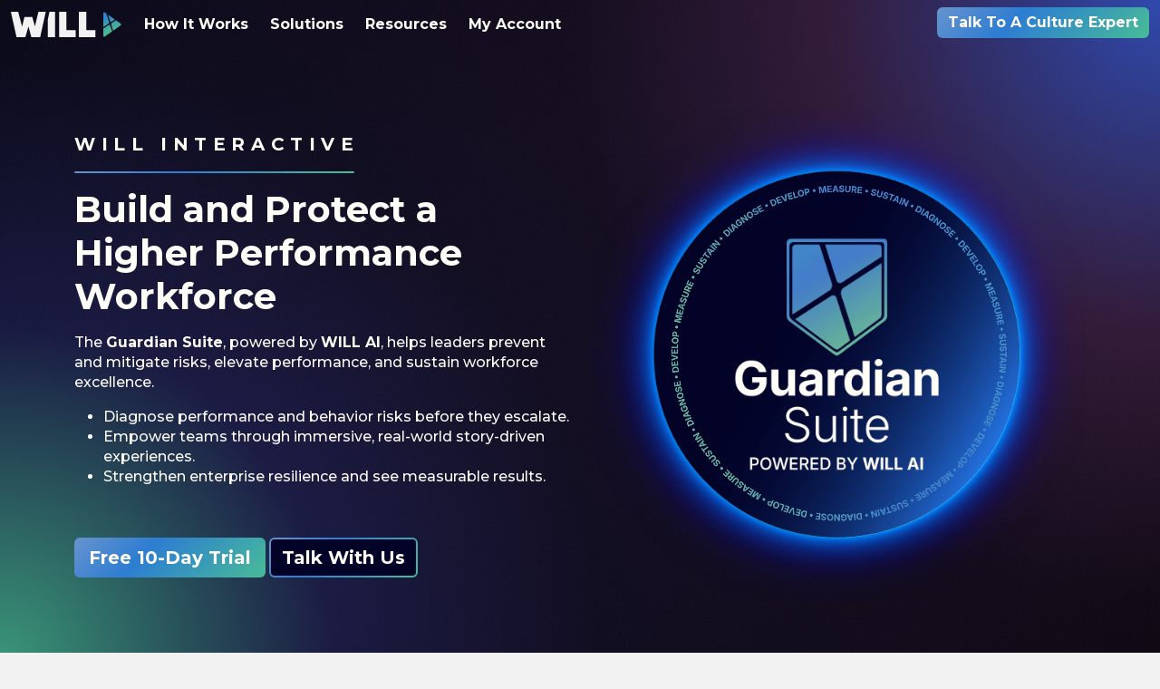

--- FILE ---
content_type: text/html; charset=utf-8
request_url: https://learning.willinteractive.com/
body_size: 11994
content:
<!DOCTYPE html>
<html lang="en" class="h-100 ">
	

<head>
    <meta charset="utf-8">

    <meta name="viewport" content="width=device-width,initial-scale=1,viewport-fit=cover">
    <meta name="mobile-web-app-capable" content="yes">

    <meta name="turbo-cache-control" content="no-cache">

    <link rel="canonical" href="https://learning.willinteractive.com/"/>

    <meta name="msapplication-TileColor" content="#2d2f2e">
    <meta name="theme-color" content="#2d2f2e">




    <meta name="description" content="Create a full-spectrum solution with WILL Interactive that helps prevent lawsuits, protects your brand, and maximizes profits.">
    <meta name="keywords" content="business solutions,">

    <meta property="og:title" content="Avoid lawsuits. Protect your brand. Maximize profits with WILL Interactive.">
    <meta property="og:description" content="Create a full-spectrum solution with WILL Interactive that helps prevent lawsuits, protects your brand, and maximizes profits.">

    <meta property="og:image" content="social.jpg">
    <meta name="twitter:image:alt" content="Avoid lawsuits. Protect your brand. Maximize profits with WILL Interactive.">

    <meta property="og:url" content="https://willinteractive.com">
    <meta property="og:site_name" content="Avoid lawsuits. Protect your brand. Maximize profits with WILL Interactive.">
    <meta property="og:type" content="website" />

    <title>WILL Interactive</title

    <link rel="apple-touch-icon" sizes="180x180" href="https://d3gjkmx86jiom2.cloudfront.net/assets/will-style/favicon/apple-touch-icon-7a49f6d609e63508ec4c34e9c47ea2f198ad578cd470cc3c5120195dce8545cb.png?v=m2lP6Xl2jO">
<link rel="icon" type="image/png" sizes="32x32" href="https://d3gjkmx86jiom2.cloudfront.net/assets/will-style/favicon/favicon-32x32-2be5ccd5fe84e0f317da7fde10e1c6424181724adc6ee1bd61b81672418296b0.png?v=m2lP6Xl2jO">
<link rel="icon" type="image/png" sizes="16x16" href="https://d3gjkmx86jiom2.cloudfront.net/assets/will-style/favicon/favicon-16x16-ad4e9b6d4864e87d1a2c7841e8f14bbed19712d991abbd7dcce377e54587df31.png?v=m2lP6Xl2jO">
<link rel="manifest" href="https://d3gjkmx86jiom2.cloudfront.net/assets/will-style/favicon/manifest-33f50c8369571022bbe6c51b75aa79bc0445f77637e982bf8d2699ae222c203b.json?v=m2lP6Xl2jO">
<link rel="mask-icon" href="https://d3gjkmx86jiom2.cloudfront.net/assets/will-style/favicon/safari-pinned-tab-9556010965dfe95a315f7991557b9e6bb91e0df8c0eb57f4618d9cfbba9bef09.svg?v=m2lP6Xl2jO" color="#5bbad5">
<link rel="shortcut icon" href="https://d3gjkmx86jiom2.cloudfront.net/assets/will-style/favicon/favicon-932425b7a4b8228edc1c7f5d47bae45a8e0a879b86447b1278d414e10ce895f4.ico?v=m2lP6Xl2jO">
<meta name="theme-color" content="#FFFFFF">


    <link rel="preconnect" href="https://fonts.googleapis.com">
    <link rel="preconnect" href="https://fonts.gstatic.com" crossorigin>

        <link rel="stylesheet" media="all" href="https://d3gjkmx86jiom2.cloudfront.net/assets/public-0e89c24c1c3991becc5acbcb807183f0b6bf2bb3f7f933deddcafe9f391e7f6d.css" data-turbo-track="true" />

        <link rel="preconnect" href="https://fonts.gstatic.com/" />
        <link rel="preconnect" href="https://fonts.gstatic.com/" crossorigin />

    <meta name="csrf-param" content="authenticity_token" />
<meta name="csrf-token" content="eQ_J5OOoTImI6kuegrxSDODokYzq06wr3R7ihn4fTXvxAYEY5DLJ4wDzKti_hAKGNJGHYT_jV1n4_vANyn5Tsg" />

        <script src="https://d3gjkmx86jiom2.cloudfront.net/assets/public-23ddad4c0bdebd69bed3c8c72897c44e79b77adcacf45bb1532db8082ec17e50.js" defer="defer" data-turbo-track="true"></script>
        <script src="https://d3gjkmx86jiom2.cloudfront.net/assets/turbo-db6ed4f8d77df7e7a3eddae364a73161419b75baf0b0a5e91254e1a66eb14694.js" type="module" defer="defer"></script>

            <!-- Global site tag (gtag.js) - Google Analytics -->
    <script>(function(w,d,s,l,i){w[l]=w[l]||[];w[l].push({'gtm.start':
        new Date().getTime(),event:'gtm.js'});var f=d.getElementsByTagName(s)[0],
        j=d.createElement(s),dl=l!='dataLayer'?'&l='+l:'';j.async=true;j.src=
        'https://www.googletagmanager.com/gtm.js?id='+i+dl;f.parentNode.insertBefore(j,f);
        })(window,document,'script','dataLayer','GTM-5Z492D9');</script>

    <script>
        window.dataLayer = window.dataLayer || [];
        function gtag(){dataLayer.push(arguments);}
        gtag('js', new Date());

        gtag('config', 'UA-132317352-3');
        gtag('config', 'AW-766939069');
    </script>

            <!-- Facebook Pixel Code -->
    <script>
    !function(f,b,e,v,n,t,s)
    {if(f.fbq)return;n=f.fbq=function(){n.callMethod?
    n.callMethod.apply(n,arguments):n.queue.push(arguments)};
    if(!f._fbq)f._fbq=n;n.push=n;n.loaded=!0;n.version='2.0';
    n.queue=[];t=b.createElement(e);t.async=!0;
    t.src=v;s=b.getElementsByTagName(e)[0];
    s.parentNode.insertBefore(t,s)}(window, document,'script',
    'https://connect.facebook.net/en_US/fbevents.js');
    fbq('init', '572477823709970');
    fbq('track', 'PageView');
    </script>
    <noscript><img height="1" width="1" style="display:none"
    src="https://www.facebook.com/tr?id=572477823709970&ev=PageView&noscript=1"
    /></noscript>
    <!-- End Facebook Pixel Code -->

    <!-- Start of HubSpot Embed Code -->
    <script async type="text/javascript" id="hs-script-loader" src="//js.hs-scripts.com/44438964.js"></script>
    <script async charset="utf-8" type="text/javascript" src="//js.hsforms.net/forms/embed/v2.js"></script>
    <!-- End of HubSpot Embed Code -->

    <!-- Start of SalesIntel Embed Code -->
    <script async charset="utf-8" type="text/javascript" src="https://api-gateway.scriptintel.io/service/visitorintel/visitorTag/264761/script.js?apiKey=MjY0NzYxMDNhZjRlZTYtNWY4YS00MGZlLWJlMmMtYWYyMTNiMDdkZGIw"></script>
    <!-- End of SalesIntel Embed Code -->


        <script type="application/ld+json">
        {
            "@context": "https://schema.org",
            "@type": "Corporation",
            "url": "https://willinteractive.com",
            "name": "WILL Interactive",
            "logo": "https://d3gjkmx86jiom2.cloudfront.net/will-style/logos/tagline-logos/master-dark-gradient.svg",
            "contactPoint": [
            {
                "@type": "ContactPoint",
                "name": "WILL Interactive",
                "telephone": "+1-301-983-6006",
                "contactType": "sales"
            }
            ],
            "sameAs": [
            "https://www.facebook.com/WillInteractive/",
            "https://twitter.com/willinteractive?lang=en",
            "https://www.youtube.com/channel/UCZgnE-gB5zgD0vzJTcSGEvQ",
            "https://www.linkedin.com/company/will-interactive/"
            ]
        }
    </script>

</head>


	<body class="public d-flex flex-column min-vh-100 position-relative align-items-stretch ">
    <div id="analytics-container">
            <!-- Global site tag (gtag.js) - Google Analytics -->
    <script>(function(w,d,s,l,i){w[l]=w[l]||[];w[l].push({'gtm.start':
        new Date().getTime(),event:'gtm.js'});var f=d.getElementsByTagName(s)[0],
        j=d.createElement(s),dl=l!='dataLayer'?'&l='+l:'';j.async=true;j.src=
        'https://www.googletagmanager.com/gtm.js?id='+i+dl;f.parentNode.insertBefore(j,f);
        })(window,document,'script','dataLayer','GTM-5Z492D9');</script>

    <script>
        window.dataLayer = window.dataLayer || [];
        function gtag(){dataLayer.push(arguments);}
        gtag('js', new Date());

        gtag('config', 'UA-132317352-3');
        gtag('config', 'AW-766939069');
    </script>

    </div>

    
		








<nav id="nav" class="navbar navbar-expand-md fixed  navbar-dark">
	<div class="container-fluid">
		<a class="navbar-brand " data-turbo="false" aria-label="WILL Interactive Homepage" href="/">
			







<div class="">
	<svg class="will-logo-svg " version="1.1" xmlns="http://www.w3.org/2000/svg" xmlns:xlink="http://www.w3.org/1999/xlink" viewBox="0 0 141 32" xml:space="preserve" preserveAspectRatio="xMinYMid">
		<polygon style="fill: #f2f2f2;" class="letter-fill" points="34.859,0 30.43,18.43 27.083,6.63 17.154,6.61 14.155,18.712 9.272,0 0,0 7.155,32 18.265,32 22.296,18.487 25.881,32 37.031,32 44.186,0"/>
		<polygon style="fill: #f2f2f2;" class="letter-fill" points="61,0 61,32 82,32 82,23 70.297,23 70.297,0"/>
		<polygon style="fill: #f2f2f2;" class="letter-fill" points="86,0 86,32 106.8,32 106.8,23 95.297,23 95.297,0"/>
		<polygon style="fill: #f2f2f2;" class="letter-fill" points="48.754,0 46.703,10.084 46.703,32 56,32 56,0"/>

		<linearGradient id="logo_inline_1395_1" gradientUnits="userSpaceOnUse" x1="125.5329" y1="1.3163" x2="132.1996" y2="22.3163">
			<stop offset="0" style="stop-color:#2D7DD2"/>
			<stop offset="1" style="stop-color:#4DB794"/>
		</linearGradient>

		<path class="play-fill" style="fill: url(#logo_inline_1395_1);" d="M127.111,12.664l4.492-2.91l-8.729-6.129l2.713,8.495 C125.81,12.817,126.496,13.062,127.111,12.664z"/>

		<linearGradient id="logo_inline_1395_2" gradientUnits="userSpaceOnUse" x1="116.8187" y1="4.0827" x2="123.4854" y2="25.0827">
			<stop offset="0" style="stop-color:#2D7DD2"/>
			<stop offset="1" style="stop-color:#4DB794"/>
		</linearGradient>

		<path class="play-fill" style="fill: url(#logo_inline_1395_2);"" d="M123.551,14.97c0.615-0.398,0.936-1.296,0.713-1.994l-3.449-10.797l-1.842-1.293 C117.888,0.124,117,0.585,117,1.912v17.302L123.551,14.97z"/>

		<linearGradient id="logo_inline_1395_3" gradientUnits="userSpaceOnUse" x1="128.1892" y1="0.473" x2="134.8559" y2="21.473">
			<stop offset="0" style="stop-color:#2D7DD2"/>
			<stop offset="1" style="stop-color:#4DB794"/>
		</linearGradient>

		<path class="play-fill" style="fill: url(#logo_inline_1395_3);"" d="M138.526,14.614l-5.578-3.917l-5.357,3.47c-0.615,0.398-0.936,1.296-0.713,1.994l2.453,7.68 l9.195-6.456C139.612,16.624,139.612,15.376,138.526,14.614z"/>

		<linearGradient id="logo_inline_1395_4" gradientUnits="userSpaceOnUse" x1="115.2075" y1="4.5942" x2="121.8742" y2="25.5942">
			<stop offset="0" style="stop-color:#2D7DD2"/>
			<stop offset="1" style="stop-color:#4DB794"/>
		</linearGradient>

		<path class="play-fill" style="fill: url(#logo_inline_1395_4);";" d="M125.555,17.019c-0.223-0.698-0.909-0.943-1.524-0.545L117,21.029v9.059 c0,1.326,0.888,1.788,1.974,1.026l9.054-6.357L125.555,17.019z"/>
	</svg>
</div>

</a>
			<button class="navbar-toggler" type="button" data-bs-toggle="collapse" data-bs-target="#navbarSupportedContent" aria-controls="navbarSupportedContent" aria-expanded="false" aria-label="Toggle navigation">
				<span class="navbar-toggler-icon"></span>
			</button>

			<div class="collapse navbar-collapse flex-wrap" id="navbarSupportedContent">
				<ul class="navbar-nav w-100 p-4 p-md-0">
							<li class="nav-item">
    <a class="nav-link" data-turbo="false" href="/how-it-works">How It Works</a>
</li>

<li class="nav-item">
    <a class="nav-link" data-turbo="false" href="/solutions">Solutions</a>
</li>

<li class="nav-item d-block d-md-none d-lg-block">
    <a class="nav-link" data-turbo="false" href="/resources">Resources</a>
</li>

    <li class="nav-item">
        <a class="nav-link" data-turbo="false" href="/courses">My Account</a>
    </li>


					<li class="d-none d-md-block flex-grow-1"></li>


							    <li class="nav-item">
        <a class="btn btn-gradient rounded fw-bold" href="#" data-bs-toggle="modal" data-bs-target="#scheduleModal">Talk To A Culture Expert</a>
    </li>



				</ul>
			</div>
	</div>
</nav>

		
<div class="expanded-top expanded-bottom bg-dark-will-gradient textured">
    <div class="container">
        <div class="row align-items-center">
            <div class="col-12 col-md-6">
                <div class="divider-wrap d-inline-block mb-3">
                    <p class="d-inline-block w-auto fs-5 fw-bold text-light text-uppercase text-widespace mb-0">WILL Interactive</p>
                    <div class="divider mt-3"></div>
                </div>

                <h1 class="fs-1 fw-bold text-light">Build and Protect a Higher Performance Workforce</h1>

                <p class="mt-3 mb-0 text-light">The <strong>Guardian Suite</strong>, powered by <strong>WILL AI</strong>, helps leaders prevent and mitigate risks, elevate performance, and sustain workforce excellence.</p>

                <ul class="mt-3 text-light">
                    <li>Diagnose performance and behavior risks before they escalate.</li>
                    <li>Empower teams through immersive, real-world story-driven experiences.</li>
                    <li>Strengthen enterprise resilience and see measurable results.</li>
                </ul>

                <div class="mt-3 mt-lg-5">
                    <p class="mb-0">
                        <a href="#" data-bs-toggle="modal" data-bs-target="#onboardingModal" class="btn btn-lg btn-gradient rounded fw-bold mt-2">Free 10-Day Trial</a>
                        <a href="#" data-bs-toggle="modal" data-bs-target="#scheduleModal" class="btn btn-lg btn-outline btn-gradient bg-dark rounded fw-bold mt-2">Talk With Us</a>
                    </p>
                </div>
            </div>

            <div class="col-12 col-md-6 home-header" animated animated-begin>
                




<div class="picture-set">

        





	<img class="img-fluid w-100 glow" alt="WILL Guardian Suite" lazy="true"
		src="https://cdn.willinteractive.com/site/assets/images/pages/guardian/home-header/01-glow.png"
				srcset="
					https://cdn.willinteractive.com/site/assets/images/pages/guardian/home-header/01-glow-540.png 540w,
					https://cdn.willinteractive.com/site/assets/images/pages/guardian/home-header/01-glow-768.png 768w,
					https://cdn.willinteractive.com/site/assets/images/pages/guardian/home-header/01-glow-960.png 960w,
					https://cdn.willinteractive.com/site/assets/images/pages/guardian/home-header/01-glow-1140.png 1140w,
					https://cdn.willinteractive.com/site/assets/images/pages/guardian/home-header/01-glow-1320.png 1320w"
				sizes="
					(max-width: 540px),
					(max-width: 768px) 50vw,
					(max-width: 960px) 50vw,
					(max-width: 1140px) 50vw"
	/>

            <div class="overlay">

        





	<img class="img-fluid w-100 fill" alt="WILL Guardian Suite" lazy="true"
		src="https://cdn.willinteractive.com/site/assets/images/pages/guardian/home-header/02-fill.png"
				srcset="
					https://cdn.willinteractive.com/site/assets/images/pages/guardian/home-header/02-fill-540.png 540w,
					https://cdn.willinteractive.com/site/assets/images/pages/guardian/home-header/02-fill-768.png 768w,
					https://cdn.willinteractive.com/site/assets/images/pages/guardian/home-header/02-fill-960.png 960w,
					https://cdn.willinteractive.com/site/assets/images/pages/guardian/home-header/02-fill-1140.png 1140w,
					https://cdn.willinteractive.com/site/assets/images/pages/guardian/home-header/02-fill-1320.png 1320w"
				sizes="
					(max-width: 540px),
					(max-width: 768px) 50vw,
					(max-width: 960px) 50vw,
					(max-width: 1140px) 50vw"
	/>


        





	<img class="img-fluid w-100 circle-spin" alt="WILL Guardian Suite" lazy="true"
		src="https://cdn.willinteractive.com/site/assets/images/pages/guardian/home-header/03-circle-spin.png"
				srcset="
					https://cdn.willinteractive.com/site/assets/images/pages/guardian/home-header/03-circle-spin-540.png 540w,
					https://cdn.willinteractive.com/site/assets/images/pages/guardian/home-header/03-circle-spin-768.png 768w,
					https://cdn.willinteractive.com/site/assets/images/pages/guardian/home-header/03-circle-spin-960.png 960w,
					https://cdn.willinteractive.com/site/assets/images/pages/guardian/home-header/03-circle-spin-1140.png 1140w,
					https://cdn.willinteractive.com/site/assets/images/pages/guardian/home-header/03-circle-spin-1320.png 1320w"
				sizes="
					(max-width: 540px),
					(max-width: 768px) 50vw,
					(max-width: 960px) 50vw,
					(max-width: 1140px) 50vw"
	/>


        </div>
</div>
            </div>
        </div>
    </div>
</div>

<div class="bg-primary">
    <div class="container">
        <div class="row clients-list">
            <div class="col-3 col-md"
            animated animated-default animated-begin animated-target=".row">
                <div class="client">
                    





	<img class="img-fluid p-2 p-lg-4" alt="AIG: A Client of WILL Interactive" lazy="true"
		src="https://cdn.willinteractive.com/site/assets/images/clients/02-aig-white.svg"

	/>

                    





	<img class="img-fluid p-2 p-lg-4" alt="Mastercard: A Client of WILL Interactive" lazy="true"
		src="https://cdn.willinteractive.com/site/assets/images/clients/07-mastercard-white.svg"

	/>

                </div>
            </div>

            <div class="col-3 col-md" animated animated-default animated-begin animated-target=".row">
                <div class="client">
                    





	<img class="img-fluid p-2 p-lg-4" alt="Mercedes Benz: A Client of WILL Interactive" lazy="true"
		src="https://cdn.willinteractive.com/site/assets/images/clients/04-mercedes-white.svg"

	/>

                    





	<img class="img-fluid p-2 p-lg-4" alt="Hilton: A Client of WILL Interactive" lazy="true"
		src="https://cdn.willinteractive.com/site/assets/images/clients/09-hilton-white.svg"

	/>

                </div>
            </div>

            <div class="col-3 col-md" animated animated-default animated-begin animated-target=".row">
                <div class="client">
                    





	<img class="img-fluid p-2 p-lg-4" alt="Disney: A Client of WILL Interactive" lazy="true"
		src="https://cdn.willinteractive.com/site/assets/images/clients/10-disney-white.svg"

	/>

                    





	<img class="img-fluid p-2 p-lg-4" alt="NFL: A Client of WILL Interactive" lazy="true"
		src="https://cdn.willinteractive.com/site/assets/images/clients/11-nfl-white.svg"

	/>

                </div>
            </div>

            <div class="col-3 col-md" animated animated-default animated-begin animated-target=".row">
                <div class="client">
                    





	<img class="img-fluid p-2 p-lg-4" alt="SoFi: A Client of WILL Interactive" lazy="true"
		src="https://cdn.willinteractive.com/site/assets/images/clients/05-sofi-white.svg"

	/>

                    





	<img class="img-fluid p-2 p-lg-4" alt="Coinbase: A Client of WILL Interactive" lazy="true"
		src="https://cdn.willinteractive.com/site/assets/images/clients/15-coinbase-white.svg"

	/>

                </div>
            </div>

            <div class="col-3 col-md" animated animated-default animated-begin animated-target=".row">
                <div class="client">
                    





	<img class="img-fluid p-2 p-lg-4" alt="Mass General Brigham: A Client of WILL Interactive" lazy="true"
		src="https://cdn.willinteractive.com/site/assets/images/clients/01-mgb-white.svg"

	/>

                    





	<img class="img-fluid p-2 p-lg-4" alt="Yale New Haven Health System: A Client of WILL Interactive" lazy="true"
		src="https://cdn.willinteractive.com/site/assets/images/clients/06-yale-white.svg"

	/>

                </div>
            </div>

            <div class="col-3 col-md" animated animated-default animated-begin animated-target=".row">
                <div class="client">
                    





	<img class="img-fluid p-2 p-lg-4" alt="US Navy: A Client of WILL Interactive" lazy="true"
		src="https://cdn.willinteractive.com/site/assets/images/clients/08-navy-white.svg"

	/>

                    





	<img class="img-fluid p-2 p-lg-4" alt="US Army: A Client of WILL Interactive" lazy="true"
		src="https://cdn.willinteractive.com/site/assets/images/clients/14-army-white.svg"

	/>

                </div>
            </div>

            <div class="col-3 col-md" animated animated-default animated-begin animated-target=".row">
                <div class="client">
                    





	<img class="img-fluid p-2 p-lg-4" alt="USAA: A Client of WILL Interactive" lazy="true"
		src="https://cdn.willinteractive.com/site/assets/images/clients/12-usaa-white.svg"

	/>

                    





	<img class="img-fluid p-2 p-lg-4" alt="Ritchie Brothers: A Client of WILL Interactive" lazy="true"
		src="https://cdn.willinteractive.com/site/assets/images/clients/17-ritchie-brothers-white.svg"

	/>

                </div>
            </div>

            <div class="col-3 col-md" animated animated-default animated-begin animated-target=".row">
                <div class="client">
                    





	<img class="img-fluid p-2 p-lg-4" alt="NIH: A Client of WILL Interactive" lazy="true"
		src="https://cdn.willinteractive.com/site/assets/images/clients/03-nih-white.svg"

	/>

                    





	<img class="img-fluid p-2 p-lg-4" alt="FBI: A Client of WILL Interactive" lazy="true"
		src="https://cdn.willinteractive.com/site/assets/images/clients/13-fbi-white.svg"

	/>

                </div>
            </div>
        </div>
    </div>
</div>


<div class="expanded-top expanded-bottom bg-dark">
    <div class="container">
        <div class="row align-items-center">
            <div class="col-12 col-md-6">
                <div class="divider-wrap d-inline-block mb-3">
                    <p class="d-inline-block w-auto fw-bold text-light text-uppercase text-widespace mb-0">The Nightmare Scenario</p>
                    <div class="divider mt-3"></div>
                </div>

                <h2 class="fs-2 fw-bold text-light">When workforce performance falters, business results follow</h2>
                <p class="mt-3 text-light">Poor employee development and behaviors create disengagement,  turnover, and legal risks.</p>

                <ul class="mt-3 text-light">
                    <li>Workplace complaints can cost <strong>$350K+</strong>, and in severe cases, <strong>millions</strong> in litigation.<sup>1</sup></li>
                    <li>Toxic leadership drives <strong>3x higher turnover</strong>, costing 50-200% of salary per replacement.<sup>2</sup></li>
                    <li>Disengaged employees cost companies <strong>18%+ of annual pay</strong> in lost productivity.<sup>3</sup></li>
                    <li>Compliance failures cost U.S. companies <strong>$20 billion+ annually</strong> in fines and investigations.<sup>4</sup></li>
                </ul>

                <p class="text-end text-light"><small><sup>1</sup> EEOC</small>&nbsp;&nbsp;<small><sup>2</sup> MIT Sloan</small>&nbsp;&nbsp;<small><sup>3 </sup>Gallup</small>&nbsp;&nbsp;<small><sup>4 </sup>NAVEX Global</small></p>

                <p class="mt-5 fs-5 text-light"><strong> WILL Interactive&apos;s full cycle solution helps ensure these risks never become your reality.</strong></p>
            </div>

            <div class="col-12 col-md-6 mt-3 mt-lg-0" animated animated-begin animated-default>
                





	<img class="img-fluid w-100 rounded shadow" alt="Bad training is hurting your culture and your bottom line" lazy="true"
		src="https://cdn.willinteractive.com/site/assets/images/pages/home-update/problem.webp"
				srcset="
					https://cdn.willinteractive.com/site/assets/images/pages/home-update/problem-540.webp 540w,
					https://cdn.willinteractive.com/site/assets/images/pages/home-update/problem-768.webp 768w,
					https://cdn.willinteractive.com/site/assets/images/pages/home-update/problem-960.webp 960w,
					https://cdn.willinteractive.com/site/assets/images/pages/home-update/problem-1140.webp 1140w,
					https://cdn.willinteractive.com/site/assets/images/pages/home-update/problem-1320.webp 1320w"
				sizes="
					(max-width: 540px),
					(max-width: 768px) 50vw,
					(max-width: 960px) 50vw,
					(max-width: 1140px) 50vw"
	/>

            </div>
        </div>

        <div class="row mt-3 mt-lg-5 align-items-center">
            <div class="col-12 col-md-6 order-md-2">
                <div class="divider-wrap d-inline-block mb-3">
                    <p class="d-inline-block w-auto fw-bold text-light text-uppercase text-widespace mb-0">Powered by WILL AI</p>
                    <div class="divider mt-3"></div>
                </div>

                <h2 class="fs-2 fw-bold text-light">The Guardian Suite</h2>
                <p class="mt-3 mb-lg-0 text-light">Avoid lawsuits. Protect your brand. Maximize profits. WILL&apos;s Guardian Suite delivers a continuous feedback loop that elevates your culture.</p>
            </div>

            <div class="col-12 col-md-6 order-md-1 home-solution" animated animated-begin>
                




<div class="picture-set">

        





	<img class="img-fluid w-100 circle-spin" alt="WILL Guardian Suite" lazy="true"
		src="https://cdn.willinteractive.com/site/assets/images/pages/guardian/home-solution/01-circle-spin.webp"
				srcset="
					https://cdn.willinteractive.com/site/assets/images/pages/guardian/home-solution/01-circle-spin-540.webp 540w,
					https://cdn.willinteractive.com/site/assets/images/pages/guardian/home-solution/01-circle-spin-768.webp 768w,
					https://cdn.willinteractive.com/site/assets/images/pages/guardian/home-solution/01-circle-spin-960.webp 960w,
					https://cdn.willinteractive.com/site/assets/images/pages/guardian/home-solution/01-circle-spin-1140.webp 1140w,
					https://cdn.willinteractive.com/site/assets/images/pages/guardian/home-solution/01-circle-spin-1320.webp 1320w"
				sizes="
					(max-width: 540px),
					(max-width: 768px) 50vw,
					(max-width: 960px) 50vw,
					(max-width: 1140px) 50vw"
	/>

            <div class="overlay">

        





	<img class="img-fluid w-100 glow" alt="WILL Guardian Suite" lazy="true"
		src="https://cdn.willinteractive.com/site/assets/images/pages/guardian/home-solution/02-glow.webp"
				srcset="
					https://cdn.willinteractive.com/site/assets/images/pages/guardian/home-solution/02-glow-540.webp 540w,
					https://cdn.willinteractive.com/site/assets/images/pages/guardian/home-solution/02-glow-768.webp 768w,
					https://cdn.willinteractive.com/site/assets/images/pages/guardian/home-solution/02-glow-960.webp 960w,
					https://cdn.willinteractive.com/site/assets/images/pages/guardian/home-solution/02-glow-1140.webp 1140w,
					https://cdn.willinteractive.com/site/assets/images/pages/guardian/home-solution/02-glow-1320.webp 1320w"
				sizes="
					(max-width: 540px),
					(max-width: 768px) 50vw,
					(max-width: 960px) 50vw,
					(max-width: 1140px) 50vw"
	/>


        





	<img class="img-fluid w-100 fill" alt="WILL Guardian Suite" lazy="true"
		src="https://cdn.willinteractive.com/site/assets/images/pages/guardian/home-solution/03-fill.webp"
				srcset="
					https://cdn.willinteractive.com/site/assets/images/pages/guardian/home-solution/03-fill-540.webp 540w,
					https://cdn.willinteractive.com/site/assets/images/pages/guardian/home-solution/03-fill-768.webp 768w,
					https://cdn.willinteractive.com/site/assets/images/pages/guardian/home-solution/03-fill-960.webp 960w,
					https://cdn.willinteractive.com/site/assets/images/pages/guardian/home-solution/03-fill-1140.webp 1140w,
					https://cdn.willinteractive.com/site/assets/images/pages/guardian/home-solution/03-fill-1320.webp 1320w"
				sizes="
					(max-width: 540px),
					(max-width: 768px) 50vw,
					(max-width: 960px) 50vw,
					(max-width: 1140px) 50vw"
	/>


        </div>
</div>
            </div>
        </div>

        <div class="row align-items-stretch">
            <div class="col-12 col-md-3 mt-3 mt-lg-0 d-flex flex-column justify-content-between">
                <div class="card rounded bg-white shadow h-100" animated animated-begin animated-default>
                    <div class="card-body d-flex flex-column justify-content-between text-center">
                        <div>
                            <div class="row">
                                <div class="col-8 offset-2">
                                    





	<img class="img-fluid w-100" alt="Diagnose your team" lazy="true"
		src="https://cdn.willinteractive.com/site/assets/images/pages/guardian/icons/diagnose.webp"
				srcset="
					https://cdn.willinteractive.com/site/assets/images/pages/guardian/icons/diagnose-540.webp 540w,
					https://cdn.willinteractive.com/site/assets/images/pages/guardian/icons/diagnose-768.webp 768w,
					https://cdn.willinteractive.com/site/assets/images/pages/guardian/icons/diagnose-960.webp 960w,
					https://cdn.willinteractive.com/site/assets/images/pages/guardian/icons/diagnose-1140.webp 1140w,
					https://cdn.willinteractive.com/site/assets/images/pages/guardian/icons/diagnose-1320.webp 1320w"
				sizes="
					(max-width: 540px),
					(max-width: 768px) 50vw,
					(max-width: 960px) 50vw,
					(max-width: 1140px) 50vw"
	/>

                                </div>
                            </div>

                            <p class="mt-2"><strong>Diagnose</strong></p>
                        </div>

                        <div>
                            <p class="mb-0">Identify performance and behavior issues early</p>
                        </div>
                    </div>
                </div>
            </div>

            <div class="col-12 col-md-3 mt-3 mt-lg-0 d-flex flex-column justify-content-between">
                <div class="card rounded bg-white shadow h-100" animated animated-begin animated-default animated-delay="100">
                    <div class="card-body d-flex flex-column justify-content-between  text-center">
                        <div>
                            <div class="row">
                                <div class="col-8 offset-2">
                                    





	<img class="img-fluid w-100" alt="Develop your team" lazy="true"
		src="https://cdn.willinteractive.com/site/assets/images/pages/guardian/icons/develop.webp"
				srcset="
					https://cdn.willinteractive.com/site/assets/images/pages/guardian/icons/develop-540.webp 540w,
					https://cdn.willinteractive.com/site/assets/images/pages/guardian/icons/develop-768.webp 768w,
					https://cdn.willinteractive.com/site/assets/images/pages/guardian/icons/develop-960.webp 960w,
					https://cdn.willinteractive.com/site/assets/images/pages/guardian/icons/develop-1140.webp 1140w,
					https://cdn.willinteractive.com/site/assets/images/pages/guardian/icons/develop-1320.webp 1320w"
				sizes="
					(max-width: 540px),
					(max-width: 768px) 50vw,
					(max-width: 960px) 50vw,
					(max-width: 1140px) 50vw"
	/>

                                </div>
                            </div>

                            <p class="mt-2"><strong>Develop</strong></p>
                        </div>

                        <div>
                            <p class="mb-0">Deliver interactive experiences that build high performance leadership across the organization</p>
                        </div>
                    </div>
                </div>
            </div>

            <div class="col-12 col-md-3 mt-3 mt-lg-0 d-flex flex-column justify-content-between">
                <div class="card rounded bg-white shadow h-100" animated animated-begin animated-default animated-delay="200">
                    <div class="card-body d-flex flex-column justify-content-between text-center">
                        <div>
                            <div class="row">
                                <div class="col-8 offset-2">
                                    





	<img class="img-fluid w-100" alt="Measure your team&#39;s progress" lazy="true"
		src="https://cdn.willinteractive.com/site/assets/images/pages/guardian/icons/measure.webp"
				srcset="
					https://cdn.willinteractive.com/site/assets/images/pages/guardian/icons/measure-540.webp 540w,
					https://cdn.willinteractive.com/site/assets/images/pages/guardian/icons/measure-768.webp 768w,
					https://cdn.willinteractive.com/site/assets/images/pages/guardian/icons/measure-960.webp 960w,
					https://cdn.willinteractive.com/site/assets/images/pages/guardian/icons/measure-1140.webp 1140w,
					https://cdn.willinteractive.com/site/assets/images/pages/guardian/icons/measure-1320.webp 1320w"
				sizes="
					(max-width: 540px),
					(max-width: 768px) 50vw,
					(max-width: 960px) 50vw,
					(max-width: 1140px) 50vw"
	/>

                                </div>
                            </div>

                            <p class="mt-2"><strong>Measure</strong></p>
                        </div>

                        <div>
                            <p class="mb-0">Connect employee development to business growth</p>
                        </div>
                    </div>
                </div>
            </div>

            <div class="col-12 col-md-3 mt-3 mt-lg-0 d-flex flex-column justify-content-between">
                <div class="card rounded bg-white shadow h-100" animated animated-begin animated-default animated-delay="300">
                    <div class="card-body d-flex flex-column justify-content-between  text-center">
                        <div>
                            <div class="row">
                                <div class="col-8 offset-2">
                                    





	<img class="img-fluid w-100" alt="Sustain your impact" lazy="true"
		src="https://cdn.willinteractive.com/site/assets/images/pages/guardian/icons/sustain.webp"
				srcset="
					https://cdn.willinteractive.com/site/assets/images/pages/guardian/icons/sustain-540.webp 540w,
					https://cdn.willinteractive.com/site/assets/images/pages/guardian/icons/sustain-768.webp 768w,
					https://cdn.willinteractive.com/site/assets/images/pages/guardian/icons/sustain-960.webp 960w,
					https://cdn.willinteractive.com/site/assets/images/pages/guardian/icons/sustain-1140.webp 1140w,
					https://cdn.willinteractive.com/site/assets/images/pages/guardian/icons/sustain-1320.webp 1320w"
				sizes="
					(max-width: 540px),
					(max-width: 768px) 50vw,
					(max-width: 960px) 50vw,
					(max-width: 1140px) 50vw"
	/>

                                </div>
                            </div>

                            <p class="mt-2"><strong>Sustain</strong></p>
                        </div>

                        <div>
                            <p class="mb-0">Instill and reinforce behaviors that advance performance</p>
                        </div>
                    </div>
                </div>
            </div>
        </div>

        <div class="row mt-3 mt-lg-5">
            <div class="col-12 text-center">
                <p class="fs-5 text-light"><strong>The next step in workforce development helps you build a productive culture</strong></p>

                <a class="btn btn-lg bg-dark btn-outline btn-gradient bg-dark rounded fw-bold mt-2" href="/how-it-works">Learn More</a>
                <a href="#" data-bs-toggle="modal" data-bs-target="#scheduleModal" class="btn btn-lg btn btn-gradient bg-dark rounded fw-bold mt-2">Schedule A Consultation</a>
            </div>
        </div>

        <div class="row mt-3 mt-lg-5 align-items-stretch">
            <div class="col-12 col-md-4">
                <div class="h-100">
                    <div class="d-flex flex-column justify-content-between">
                        <div>
                            <p class="fs-3 text-logo-gradient"><i class="fa-solid fa-solid fa-star" aria-hidden="true"></i><i class="fa-solid fa-solid fa-star" aria-hidden="true"></i><i class="fa-solid fa-solid fa-star" aria-hidden="true"></i><i class="fa-solid fa-solid fa-star" aria-hidden="true"></i><i class="fa-solid fa-solid fa-star" aria-hidden="true"></i></p>
                            <p class="fs-5 text-light fw-bold">&ldquo;The best we&apos;ve ever seen.&rdquo;</p>
                        </div>

                        <div class="row align-items-center mt-2">
                            <div class="col-9">
                                <p class="mb-0 text-light">
                                    <strong>Jovita Thomas-Williams</strong>
                                    <br/>
                                    CHRO,
                                    <br/>
                                    Massachusetts General Hospital
                                </p>
                            </div>

                            <div class="col-3">
                                





	<img class="img-fluid" alt="Mass General Brigham: A Client of WILL Interactive" lazy="true"
		src="https://cdn.willinteractive.com/site/assets/images/clients/01-mgb.svg"

	/>

                            </div>
                        </div>
                    </div>
                </div>
            </div>

            <div class="col-12 col-md-4">
                <div class="h-100">
                    <div class="d-flex flex-column justify-content-between">
                        <div>
                            <p class="fs-3 text-logo-gradient"><i class="fa-solid fa-solid fa-star" aria-hidden="true"></i><i class="fa-solid fa-solid fa-star" aria-hidden="true"></i><i class="fa-solid fa-solid fa-star" aria-hidden="true"></i><i class="fa-solid fa-solid fa-star" aria-hidden="true"></i><i class="fa-solid fa-solid fa-star" aria-hidden="true"></i></p>
                            <p class="fs-5 fw-bold text-light">&ldquo;Our employees want to keep playing it for fun&hellip; is that okay?&rdquo;</p>
                        </div>

                        <div class="row align-items-center mt-2">
                            <div class="col-9">
                                <p class="mb-0 text-light">
                                    <strong>Alissa Horn</strong>
                                    <br/>
                                    Director of ER,
                                    <br/>
                                    AIG
                                </p>
                            </div>

                            <div class="col-3">
                                





	<img class="img-fluid" alt="AIG: A Client of WILL Interactive" lazy="true"
		src="https://cdn.willinteractive.com/site/assets/images/clients/02-aig.svg"

	/>

                            </div>
                        </div>
                    </div>
                </div>
            </div>

            <div class="col-12 col-md-4">
                <div class="h-100">
                    <div class="card-body d-flex flex-column justify-content-between">
                        <div>
                            <p class="fs-3 text-logo-gradient"><i class="fa-solid fa-solid fa-star" aria-hidden="true"></i><i class="fa-solid fa-solid fa-star" aria-hidden="true"></i><i class="fa-solid fa-solid fa-star" aria-hidden="true"></i><i class="fa-solid fa-solid fa-star" aria-hidden="true"></i><i class="fa-solid fa-solid fa-star" aria-hidden="true"></i></p>
                            <p class="fs-5 fw-bold text-light">&ldquo;You knocked it out of the park.&rdquo;</p>
                        </div>

                        <div class="row align-items-center mt-2">
                            <div class="col-9">
                                <p class="mb-0 text-light">
                                    <strong>Mary Ellen Kosturko</strong>
                                    <br/>
                                    Chief Nursing Officer,
                                    <br/>
                                    Yale New Haven Health System
                                </p>
                            </div>

                            <div class="col-3">
                                





	<img class="img-fluid" alt="Yale New Haven Health System: A Client of WILL Interactive" lazy="true"
		src="https://cdn.willinteractive.com/site/assets/images/clients/06-yale.svg"

	/>

                            </div>
                        </div>
                    </div>
                </div>
            </div>
        </div>
    </div>
</div>


<div class="container expanded-top expanded-bottom">
    <div class="row">
        <div class="col">
            <p class="fs-3 fw-bold text-center">Pathways to build the highest performing workforces</p>
            <p class="text-center">Immersive, data-driven experiences to develop leadership and operational excellence</p>
        </div>
    </div>

    <div class="row align-items-stretch">
        <div class="col-12 col-lg-3 mb-2">
            <div class="card rounded bg-white shadow h-100" animated animated-begin animated-default>
                <div class="card-body d-flex flex-column justify-content-between">
                    <div class="img-wrap mb-1">
                        





	<img class="img-fluid w-100 rounded" alt="Harassment Solutions" lazy="true"
		src="https://cdn.willinteractive.com/site/assets/images/pages/home-update/harassment.webp"
				srcset="
					https://cdn.willinteractive.com/site/assets/images/pages/home-update/harassment-540.webp 540w,
					https://cdn.willinteractive.com/site/assets/images/pages/home-update/harassment-768.webp 768w,
					https://cdn.willinteractive.com/site/assets/images/pages/home-update/harassment-960.webp 960w,
					https://cdn.willinteractive.com/site/assets/images/pages/home-update/harassment-1140.webp 1140w,
					https://cdn.willinteractive.com/site/assets/images/pages/home-update/harassment-1320.webp 1320w"
				sizes="
					(max-width: 540px),
					(max-width: 768px) 50vw,
					(max-width: 960px) 50vw,
					(max-width: 1140px) 50vw"
	/>


                        <p class="fw-bold mt-2">Harassment Prevention</p>
                    </div>

                    <div>
                        <p class="mt-2 mb-0 fw-bold small">Popular Topics</p>
                        <p class="small">Sexual Harassment, Abusive Conduct, Bystander Intervention</p>

                        <a class="btn btn-outline btn-gradient bg-white fw-bold rounded" href="/solutions/corporate/harassment">Details</a>
                    </div>
                </div>
            </div>
        </div>

        <div class="col-12 col-lg-3 mb-2 d-none d-lg-block">
            <div class="card rounded bg-white shadow h-100" animated animated-begin animated-default animated-delay="100">
                <div class="card-body d-flex flex-column justify-content-between">
                    <div class="img-wrap mb-1">
                        





	<img class="img-fluid w-100 rounded" alt="Culture Solutions" lazy="true"
		src="https://cdn.willinteractive.com/site/assets/images/pages/home-update/teamwork.webp"
				srcset="
					https://cdn.willinteractive.com/site/assets/images/pages/home-update/teamwork-540.webp 540w,
					https://cdn.willinteractive.com/site/assets/images/pages/home-update/teamwork-768.webp 768w,
					https://cdn.willinteractive.com/site/assets/images/pages/home-update/teamwork-960.webp 960w,
					https://cdn.willinteractive.com/site/assets/images/pages/home-update/teamwork-1140.webp 1140w,
					https://cdn.willinteractive.com/site/assets/images/pages/home-update/teamwork-1320.webp 1320w"
				sizes="
					(max-width: 540px),
					(max-width: 768px) 50vw,
					(max-width: 960px) 50vw,
					(max-width: 1140px) 50vw"
	/>


                        <p class="fw-bold mt-2">Inclusion &amp; Belonging</p>
                    </div>

                    <div>
                        <p class="mt-2 mb-0 fw-bold small">Popular Topics</p>
                        <p class="small">Microaggressions, Disability Awareness, Neurodiversity, Respecting Cultural Differences</p>

                        <a class="btn btn-outline bg-white btn-gradient fw-bold rounded" href="/solutions/corporate/teamwork">Details</a>
                    </div>
                </div>
            </div>
        </div>

        <div class="col-12 col-lg-3 mb-2">
            <div class="card rounded bg-white shadow h-100" animated animated-begin animated-default animated-delay="200">
                <div class="card-body d-flex flex-column justify-content-between">
                    <div class="img-wrap mb-1">
                        





	<img class="img-fluid w-100 rounded" alt="Workplace Safety" lazy="true"
		src="https://cdn.willinteractive.com/site/assets/images/pages/home-update/violence.webp"
				srcset="
					https://cdn.willinteractive.com/site/assets/images/pages/home-update/violence-540.webp 540w,
					https://cdn.willinteractive.com/site/assets/images/pages/home-update/violence-768.webp 768w,
					https://cdn.willinteractive.com/site/assets/images/pages/home-update/violence-960.webp 960w,
					https://cdn.willinteractive.com/site/assets/images/pages/home-update/violence-1140.webp 1140w,
					https://cdn.willinteractive.com/site/assets/images/pages/home-update/violence-1320.webp 1320w"
				sizes="
					(max-width: 540px),
					(max-width: 768px) 50vw,
					(max-width: 960px) 50vw,
					(max-width: 1140px) 50vw"
	/>


                        <p class="fw-bold mt-2">Risk &amp; Safety</p>
                    </div>

                    <div>
                        <p class="mt-2 mb-0 fw-bold small">Popular Topics</p>
                        <p class="small">Active Threat Response, Workplace Violence Prevention in Retail and Corporate Settings</p>

                        <a class="btn btn-outline bg-white btn-gradient fw-bold rounded" href="/solutions/corporate/safety">Details</a>
                    </div>
                </div>
            </div>
        </div>

        <div class="col-12 col-lg-3 mb-2 d-none d-lg-block">
            <div class="card rounded bg-white shadow h-100" animated animated-begin animated-default animated-delay="300">
                <div class="card-body d-flex flex-column justify-content-between">
                    <div class="img-wrap mb-1">
                        





	<img class="img-fluid w-100 rounded" alt="Workplace Safety" lazy="true"
		src="https://cdn.willinteractive.com/site/assets/images/pages/home-update/analytics.webp"
				srcset="
					https://cdn.willinteractive.com/site/assets/images/pages/home-update/analytics-540.webp 540w,
					https://cdn.willinteractive.com/site/assets/images/pages/home-update/analytics-768.webp 768w,
					https://cdn.willinteractive.com/site/assets/images/pages/home-update/analytics-960.webp 960w,
					https://cdn.willinteractive.com/site/assets/images/pages/home-update/analytics-1140.webp 1140w,
					https://cdn.willinteractive.com/site/assets/images/pages/home-update/analytics-1320.webp 1320w"
				sizes="
					(max-width: 540px),
					(max-width: 768px) 50vw,
					(max-width: 960px) 50vw,
					(max-width: 1140px) 50vw"
	/>


                        <p class="fw-bold mt-2">Leadership</p>
                    </div>

                    <div>
                        <p class="mt-2 mb-0 fw-bold small">Popular Topics</p>
                        <p class="small">Professional Listening, Diplomacy and Tact, Giving and Receiving Feedback</p>

                        <a class="btn btn-outline bg-white btn-gradient fw-bold rounded" href="/solutions/corporate/skills">Details</a>
                    </div>
                </div>
            </div>
        </div>
    </div>

    <div class="row mt-3 mt-lg-5">
        <div class="col-12 text-center">
            <p class="mb-0">
                <a class="btn btn-lg btn-outline btn-gradient rounded fw-bold mt-2" href="/solutions">Explore More Topics</a>
                <a href="#" data-bs-toggle="modal" data-bs-target="#scheduleModal" class="btn btn-lg btn-gradient rounded fw-bold mt-2">Get Pricing</a>
            </p>
        </div>
    </div>
</div>

<div class="expanded-top expanded-bottom bg-will-logo-gradient">
    <div class="container">
        <div class="row">
            <div class="col-6 col-md-3">
                <p class="display-1 fw-bold text-center">
                    <span class="text-light">31</span>
                </p>

                <p class="text-center text-light"><strong>years as the global leader in immersive training</strong></p>
            </div>

            <div class="col-6 col-md-3">
                <p class="display-1 fw-bold text-center">
                    <span class="text-light">140+</span>
                </p>

                <p class="text-center text-light"><strong>simulations built</strong></p>
            </div>

            <div class="col-6 col-md-3 mt-5 mt-md-0">
                <p class="display-1 fw-bold text-center">
                    <span class="text-light">130+</span>
                </p>

                <p class="text-center text-light"><strong>awards won</strong></p>
            </div>

            <div class="col-6 col-md-3 mt-5 mt-md-0">
                <p class="display-1 fw-bold text-center">
                    <span class="text-light"><5%</span>
                </p>

                <p class="text-center text-light"><strong>customer churn</strong></p>
            </div>
        </div>

        <div class="row mt-5">
            <div class="col-3 col-md">
                





	<img class="img-fluid p-2" alt="" lazy="true"
		src="https://cdn.willinteractive.com/site/assets/images/awards/ava-white.svg"

	/>

            </div>

            <div class="col-3 col-md">
                





	<img class="img-fluid p-2" alt="" lazy="true"
		src="https://cdn.willinteractive.com/site/assets/images/awards/w3-white.svg"

	/>

            </div>

            <div class="col-3 col-md">
                





	<img class="img-fluid p-2" alt="" lazy="true"
		src="https://cdn.willinteractive.com/site/assets/images/awards/brandon-hall-white.svg"

	/>

            </div>

            <div class="col-3 col-md">
                





	<img class="img-fluid p-2" alt="" lazy="true"
		src="https://cdn.willinteractive.com/site/assets/images/awards/codie-white.svg"

	/>

            </div>

            <div class="col-3 col-md">
                





	<img class="img-fluid p-2" alt="" lazy="true"
		src="https://cdn.willinteractive.com/site/assets/images/awards/communicator-white.svg"

	/>

            </div>

            <div class="col-3 col-md">
                





	<img class="img-fluid p-2" alt="" lazy="true"
		src="https://cdn.willinteractive.com/site/assets/images/awards/davey-white.svg"

	/>

            </div>

            <div class="col-3 col-md">
                





	<img class="img-fluid p-2" alt="" lazy="true"
		src="https://cdn.willinteractive.com/site/assets/images/awards/dotcomm-white.svg"

	/>

            </div>

            <div class="col-3 col-md">
                





	<img class="img-fluid p-2" alt="" lazy="true"
		src="https://cdn.willinteractive.com/site/assets/images/awards/horizon-white.svg"

	/>

            </div>
        </div>
    </div>
</div>

<div class="container expanded-top expanded-bottom">
    <div class="row align-items-center">
        <div class="col-12 col-md-6">
            <p class="fw-bold text-primary text-uppercase text-widespace mb-0">The WILL Solution In Action</p>
            <h2 class="fs-2 fw-bold">Driving Real Workforce Transformation at Mercedes-Benz</h2>

            <p class="mt-3">Mercedes-Benz didn&apos;t want just another compliance course; they wanted real behavior change that reflects the excellence of their brand.</p>
            <p>By partnering with WILL Interactive, they turned a compliance requirement into an engaging experience that strengthened company culture. Through interactive storytelling and relatable workplace scenarios, employees connected values to everyday decisions.</p>
            <p><a href="https://play.willinteractive.com/mercedes-benz-customer-story" target="_blank" class="fw-bold animated">Read the full case study</a></p>
        </div>

        <div class="col-12 col-md-6" animated animated-begin animated-default>
            




<div class="picture-set">

        





	<img class="img-fluid w-100 glow" alt="WILL Guardian Suite" lazy="true"
		src="https://cdn.willinteractive.com/site/assets/images/pages/guardian/home-customer-story/01-glow.png"
				srcset="
					https://cdn.willinteractive.com/site/assets/images/pages/guardian/home-customer-story/01-glow-540.png 540w,
					https://cdn.willinteractive.com/site/assets/images/pages/guardian/home-customer-story/01-glow-768.png 768w,
					https://cdn.willinteractive.com/site/assets/images/pages/guardian/home-customer-story/01-glow-960.png 960w,
					https://cdn.willinteractive.com/site/assets/images/pages/guardian/home-customer-story/01-glow-1140.png 1140w,
					https://cdn.willinteractive.com/site/assets/images/pages/guardian/home-customer-story/01-glow-1320.png 1320w"
				sizes="
					(max-width: 540px),
					(max-width: 768px) 50vw,
					(max-width: 960px) 50vw,
					(max-width: 1140px) 50vw"
	/>

            <div class="overlay">

        





	<img class="img-fluid w-100 fill" alt="WILL Guardian Suite" lazy="true"
		src="https://cdn.willinteractive.com/site/assets/images/pages/guardian/home-customer-story/02-fill.png"
				srcset="
					https://cdn.willinteractive.com/site/assets/images/pages/guardian/home-customer-story/02-fill-540.png 540w,
					https://cdn.willinteractive.com/site/assets/images/pages/guardian/home-customer-story/02-fill-768.png 768w,
					https://cdn.willinteractive.com/site/assets/images/pages/guardian/home-customer-story/02-fill-960.png 960w,
					https://cdn.willinteractive.com/site/assets/images/pages/guardian/home-customer-story/02-fill-1140.png 1140w,
					https://cdn.willinteractive.com/site/assets/images/pages/guardian/home-customer-story/02-fill-1320.png 1320w"
				sizes="
					(max-width: 540px),
					(max-width: 768px) 50vw,
					(max-width: 960px) 50vw,
					(max-width: 1140px) 50vw"
	/>


        </div>
</div>
        </div>
    </div>
</div>


<div class="modal fade" id="onboardingModal" tabindex="-1" aria-hidden="true">
    <div class="modal-dialog modal-xl">
        <div class="modal-content shadow">
            <div class="modal-header">
                <h5 class="modal-title fw-bold">Free 10-Day Trial</h5>
                <button type="button" class="btn-close" data-bs-dismiss="modal" aria-label="Close" href="#"></button>
            </div>

            <div class="modal-body">
                <div class="hs-form-frame modal-form" data-region="na1" data-form-id="2f0a2891-60b8-48a1-b94d-ddd1f53f22be" data-portal-id="44438964"></div>
            </div>
        </div>
    </div>
</div>



		<div class="modal fade" id="scheduleModal" tabindex="-1" aria-hidden="true">
			
<div class="modal-dialog modal-lg">
        <div class="modal-content transparent">
            <div class="modal-header border-0">
                <button type="button" class="btn-close" data-bs-dismiss="modal" aria-label="Close" href="#"></button>
            </div>

            <div class="modal-body">
                <!-- Start of Meetings Embed Script -->
                <div class="meetings-iframe-container" data-src="https://meetings.hubspot.com/mak-chowdhury/website-meetings?embed=true"></div>
                <script async onload="if(window.onHSMeetingLoad) { window.onHSMeetingLoad(); }" type="text/javascript" src="https://static.hsappstatic.net/MeetingsEmbed/ex/MeetingsEmbedCode.js"></script>
                <!-- End of Meetings Embed Script -->
            </div>
        </div>
</div>
		</div>

		<div id="consent-banner" class="position-fixed bottom-0 w-100 bg-white p-4" style="display: none;">
    <div class="container-fluid">
        <div class="row align-items-end">
            <div class="col-12 col-md-9">
                <p class="fs-3 fw-bold mb-0">
                    Privacy
                </p>

                <p class="mb-0">
                    <small>This website uses cookies and similar tracking technologies to enable our website functionalities, like enhancing user experience or analyzing performance traffic. We also share information about your site usage with our analytics providers. Because we respect your right to privacy, you can choose not to allow some types of cookies by clicking “Cookie Settings” or “Reject All” to opt out. For more details, see our <a href="/privacy">Cookie Policy</a>.</small>
                </p>
            </div>

            <div class="col-12 col-md-3 text-end">
                <div>
                    <a class="btn btn-gradient rounded fw-bold fs-5" data-remote="true" href="/consent.js?enable_tracking=true">Allow All</a>
                </div>

                <div class="mt-2">
                    <a class="btn btn-outline btn-gradient-hover rounded fw-bold fs-5" data-remote="true" href="/consent.js?enable_tracking=false">Reject All</a>
                </div>
            </div>
        </div>
    </div>
</div>




        <div class="bg-dark-will-gradient textured">
                <div class="container pt-5">
                    <div class="row align-items-center">
                        <div class="col-12 col-md-10 offset-md-1 text-center">
                            <p class="text-light fs-3"><strong>Ready to turn culture into your competitive edge?</strong></p>
                            <p class="text-light mb-0">Stop checking boxes. Start changing culture. Help your team members think smarter and perform better.</p>
                        </div>

                        <div class="col-12 text-center mt-5">
                            <a class="btn btn-gradient btn-lg rounded fw-bold" href="#" data-bs-toggle="modal" data-bs-target="#scheduleModal">
                                <span class="p-relative d-block">Schedule A Strategy Session</span>
                            </a>
                        </div>
                    </div>
                </div>

            <footer class="footer">
                <div class="container-fluid p-3 p-lg-4 pt-5 pt-lg-5">
                        <div class="row mt-3 mb-5">
                            <div class="col">
                                <div class="divider"></div>
                            </div>
                        </div>

                    <div class="row">
                        <div class="col-12 col-md-4 col-lg-3">
                            <div class="row">
                                <div class="col-6">
                                







<div class="">
	<svg class="will-logo-svg " version="1.1" xmlns="http://www.w3.org/2000/svg" xmlns:xlink="http://www.w3.org/1999/xlink" viewBox="0 0 141 32" xml:space="preserve" preserveAspectRatio="xMinYMid">
		<polygon style="fill: #f2f2f2;" class="letter-fill" points="34.859,0 30.43,18.43 27.083,6.63 17.154,6.61 14.155,18.712 9.272,0 0,0 7.155,32 18.265,32 22.296,18.487 25.881,32 37.031,32 44.186,0"/>
		<polygon style="fill: #f2f2f2;" class="letter-fill" points="61,0 61,32 82,32 82,23 70.297,23 70.297,0"/>
		<polygon style="fill: #f2f2f2;" class="letter-fill" points="86,0 86,32 106.8,32 106.8,23 95.297,23 95.297,0"/>
		<polygon style="fill: #f2f2f2;" class="letter-fill" points="48.754,0 46.703,10.084 46.703,32 56,32 56,0"/>

		<linearGradient id="logo_inline_6742_1" gradientUnits="userSpaceOnUse" x1="125.5329" y1="1.3163" x2="132.1996" y2="22.3163">
			<stop offset="0" style="stop-color:#2D7DD2"/>
			<stop offset="1" style="stop-color:#4DB794"/>
		</linearGradient>

		<path class="play-fill" style="fill: url(#logo_inline_6742_1);" d="M127.111,12.664l4.492-2.91l-8.729-6.129l2.713,8.495 C125.81,12.817,126.496,13.062,127.111,12.664z"/>

		<linearGradient id="logo_inline_6742_2" gradientUnits="userSpaceOnUse" x1="116.8187" y1="4.0827" x2="123.4854" y2="25.0827">
			<stop offset="0" style="stop-color:#2D7DD2"/>
			<stop offset="1" style="stop-color:#4DB794"/>
		</linearGradient>

		<path class="play-fill" style="fill: url(#logo_inline_6742_2);"" d="M123.551,14.97c0.615-0.398,0.936-1.296,0.713-1.994l-3.449-10.797l-1.842-1.293 C117.888,0.124,117,0.585,117,1.912v17.302L123.551,14.97z"/>

		<linearGradient id="logo_inline_6742_3" gradientUnits="userSpaceOnUse" x1="128.1892" y1="0.473" x2="134.8559" y2="21.473">
			<stop offset="0" style="stop-color:#2D7DD2"/>
			<stop offset="1" style="stop-color:#4DB794"/>
		</linearGradient>

		<path class="play-fill" style="fill: url(#logo_inline_6742_3);"" d="M138.526,14.614l-5.578-3.917l-5.357,3.47c-0.615,0.398-0.936,1.296-0.713,1.994l2.453,7.68 l9.195-6.456C139.612,16.624,139.612,15.376,138.526,14.614z"/>

		<linearGradient id="logo_inline_6742_4" gradientUnits="userSpaceOnUse" x1="115.2075" y1="4.5942" x2="121.8742" y2="25.5942">
			<stop offset="0" style="stop-color:#2D7DD2"/>
			<stop offset="1" style="stop-color:#4DB794"/>
		</linearGradient>

		<path class="play-fill" style="fill: url(#logo_inline_6742_4);";" d="M125.555,17.019c-0.223-0.698-0.909-0.943-1.524-0.545L117,21.029v9.059 c0,1.326,0.888,1.788,1.974,1.026l9.054-6.357L125.555,17.019z"/>
	</svg>
</div>
                            </div>
                        </div>
                            <p class="mt-3 text-light small"><strong>Elevate Your Workforce</strong></p>
                            <p class="mt-2 text-light small">10000 Falls Road<br/>Potomac, MD 20854</p>

                            <p class="mt-2 text-light small"><i>A Certified Woman-Owned Business</i></p>

                            <div class="row mt-2 mb-1">
                                <div class="col-2">
                                    <p class="mb-0 text-light small fw-bold">Sales</p>
                                </div>

                                <div class="col">
                                    <p class="mb-0 text-light small">240-366-8046</p>
                                </div>
                            </div>

                            <div class="row">
                                <div class="col-2">
                                    <p class="mb-0 text-light small fw-bold">Main</p>
                                </div>

                                <div class="col">
                                    <p class="mb-0 text-light small">301-983-6006</p>
                                </div>
                            </div>
                        </div>

                        <div class="col">
                            <div class="row">
                                <div class="col-12 col-sm-6 col-lg-3 mt-4 mt-lg-0">
                                    <p class="text-light"><strong>Corporate Solutions</strong></p>
                                    <p class="text-light mb-1 small"><a class="text-light animated" href="/solutions/corporate/harassment">Harassment Prevention</a></p>
                                    <p class="text-light mb-1 small"><a class="text-light animated" href="/solutions/corporate/skills">Professional Soft Skills</a></p>
                                    <p class="text-light mb-1 small"><a class="text-light animated" href="/solutions/corporate/teamwork">Inclusion &amp; Belonging</a></p>
                                    <p class="text-light mb-1 small"><a class="text-light animated" href="/solutions/corporate/safety">Workplace Safety</a></p>
                                    <p class="text-light mb-1 small"><a class="text-light animated" href="/solutions/corporate/cybersecurity">Cybersecurity</a></p>
                                </div>

                                <div class="col-12 col-sm-6 col-lg-3 mt-4 mt-lg-0">
                                    <p class="text-light"><strong>Healthcare Solutions</strong></p>
                                    <p class="text-light mb-1 small"><a class="text-light animated" href="/solutions/healthcare/harassment">Harassment Prevention</a></p>
                                    <p class="text-light mb-1 small"><a class="text-light animated" href="/solutions/healthcare/teamwork">Anti-Bias and Culture</a></p>
                                    <p class="text-light mb-1 small"><a class="text-light animated" href="/solutions/healthcare/safety">Burnout Awareness</a></p>
                                    <p class="text-light mb-1 small"><a class="text-light animated" href="/solutions/healthcare/skills">Professional Skills</a></p>
                                </div>

                                <div class="col-12 col-sm-6 col-lg-3 mt-4 mt-lg-0">
                                    <p class="text-light"><strong>About Us</strong></p>
                                    <p class="text-light mb-1 small"><a class="text-light animated" href="/how-it-works">How It Works</a></p>
                                    <p class="text-light mb-1 small"><a class="text-light animated" href="/labs">Technology / AI</a></p>
                                    <p class="text-light mb-1 small"><a class="text-light animated" href="/security">Privacy and Security</a></p>
                                    <p class="text-light mb-1 small"><a class="text-light animated" href="/about">Who We Are</a></p>
                                    <p class="text-light mb-1 small"><a class="text-light animated" href="/corporate-responsibility">Corporate Responsibility</a></p>

                                    <!--
                                    <p class="text-light mb-1 small"><a class="text-light animated" href="#">Case Studies</a></p>
                                    <p class="text-light mb-1 small"><a class="text-light animated" href="#">Markets</a></p>
                                    -->
                                </div>

                                <div class="col-12 col-sm-6 col-lg-3 mt-4 mt-lg-0 ">
                                    <p class="text-light"><strong>Resources & Support</strong></p>
                                    <p class="text-light mb-1 small"><a class="text-light animated" target="_blank" href="/resources">Resources</a></p>
                                    <p class="text-light mb-1 small"><a class="text-light animated" target="_blank" href="/security">Security</a></p>
                                    <p class="text-light mb-1 small"><a class="text-light animated" href="/faq">FAQ</a></p>
                                    <p class="text-light mb-1 small"><a class="text-light animated" data-turbo="false" href="/contact?type=technical">Technical Support</a></p>
                                    <p class="text-light mb-1 small"><a class="text-light animated" data-turbo="false" href="/contact">Contact</a></p>
                                </div>
                            </div>
                        </div>
                    </div>

                    <div class="row mt-4 mb-4 align-items-center">
                        <div class="col-3 col-md-2 col-lg-1">
                            




<div class="picture-set">

        





	<img class="img-fluid w-100 soc2" alt="SOC2 Logo" lazy="true"
		src="https://cdn.willinteractive.com/site/assets/images/pages/security/soc2.webp"
				srcset="
					https://cdn.willinteractive.com/site/assets/images/pages/security/soc2-540.webp 540w,
					https://cdn.willinteractive.com/site/assets/images/pages/security/soc2-768.webp 768w,
					https://cdn.willinteractive.com/site/assets/images/pages/security/soc2-960.webp 960w,
					https://cdn.willinteractive.com/site/assets/images/pages/security/soc2-1140.webp 1140w,
					https://cdn.willinteractive.com/site/assets/images/pages/security/soc2-1320.webp 1320w"
				sizes="
					(max-width: 540px),
					(max-width: 768px) 50vw,
					(max-width: 960px) 50vw,
					(max-width: 1140px) 50vw"
	/>


</div>
                        </div>

                        <div class="col">
                            <p class="text-light">WILL Interactive is SOC 2 compliant.</p>
                            <p class="text-light mb-0">
                                <a class="fw-bold text-light animated" href="/security">Click here</a> to learn more about our security practices.
                            </p>
                        </div>
                    </div>

                    <div class="row">
                        <div class="col">
                            <p class="mb-0 text-light">
                                <small>
                                    &copy;2026 <i class="will-icon-will_logo"></i>

                                    &nbsp;&nbsp;

                                    <a target="blank" class="text-light animated" href="/privacy">
                                        Privacy<span class="d-none d-md-inline">&nbsp;Policy</span>
</a>
                                    &nbsp;&nbsp;

                                    <a target="blank" class="text-light animated" href="/saas">
                                        SaaS<span class="d-none d-md-inline">&nbsp;Agreement</span>
</a>
                                    &nbsp;&nbsp;

                                    <a target="blank" class="text-light animated" href="/terms">Terms</a>
                                </small>
                            </p>
                        </div>
                    </div>
                </div>
            </footer>
        </div>

    <div id="preview-pop-out" class="aspect" data-pop-out>
        <div class="content">
            <a class="close-pop-out" aria-label="Close" href="#">&#215;</a>
        </div>
    </div>

    <div id="tracking-container">
                <!-- Facebook Pixel Code -->
    <script>
    !function(f,b,e,v,n,t,s)
    {if(f.fbq)return;n=f.fbq=function(){n.callMethod?
    n.callMethod.apply(n,arguments):n.queue.push(arguments)};
    if(!f._fbq)f._fbq=n;n.push=n;n.loaded=!0;n.version='2.0';
    n.queue=[];t=b.createElement(e);t.async=!0;
    t.src=v;s=b.getElementsByTagName(e)[0];
    s.parentNode.insertBefore(t,s)}(window, document,'script',
    'https://connect.facebook.net/en_US/fbevents.js');
    fbq('init', '572477823709970');
    fbq('track', 'PageView');
    </script>
    <noscript><img height="1" width="1" style="display:none"
    src="https://www.facebook.com/tr?id=572477823709970&ev=PageView&noscript=1"
    /></noscript>
    <!-- End Facebook Pixel Code -->

    <!-- Start of HubSpot Embed Code -->
    <script async type="text/javascript" id="hs-script-loader" src="//js.hs-scripts.com/44438964.js"></script>
    <script async charset="utf-8" type="text/javascript" src="//js.hsforms.net/forms/embed/v2.js"></script>
    <!-- End of HubSpot Embed Code -->

    <!-- Start of SalesIntel Embed Code -->
    <script async charset="utf-8" type="text/javascript" src="https://api-gateway.scriptintel.io/service/visitorintel/visitorTag/264761/script.js?apiKey=MjY0NzYxMDNhZjRlZTYtNWY4YS00MGZlLWJlMmMtYWYyMTNiMDdkZGIw"></script>
    <!-- End of SalesIntel Embed Code -->

    </div>
</body></html>


--- FILE ---
content_type: text/css
request_url: https://d3gjkmx86jiom2.cloudfront.net/assets/public-0e89c24c1c3991becc5acbcb807183f0b6bf2bb3f7f933deddcafe9f391e7f6d.css
body_size: 80600
content:
@import"https://fonts.googleapis.com/css2?family=Cutive+Mono&family=Inter:ital,opsz,wght@0,14..32,100..900;1,14..32,100..900&Playfair+Display:ital,wght@0,400..900;1,400..900&family=Montserrat:ital,wght@0,100..900;1,100..900&display=block";body{display:block !important}html.no-touchevents .touch-only{display:none !important}html.touchevents .mouse-only{display:none !important}::-moz-selection{background:#030328;color:#f2f2f2;text-shadow:none !important;box-shadow:none !important}::selection{background:#030328;color:#f2f2f2;text-shadow:none !important;box-shadow:none !important}.text-light ::-moz-selection,.text-light::-moz-selection{background:#f2f2f2;color:#030328}.text-light ::selection,.text-light::selection{background:#f2f2f2;color:#030328}img{-webkit-user-select:none}.will-teal{color:#48bc97 !important}.bg-will-teal{background-color:#48bc97 !important}.will-gray{color:#abaaa8 !important}.bg-will-gray{background-color:#abaaa8 !important}.will-black{color:#030328 !important}.bg-will-black{background-color:#030328 !important}.will-white{color:#fffdf8 !important}.bg-will-white{background-color:#fffdf8 !important}.will-linen{color:#f4ede4 !important}.bg-will-linen{background-color:#f4ede4 !important}.will-action-red{color:#eb0027 !important}.bg-will-action-red{background-color:#eb0027 !important}.will-action-orange{color:#f09236 !important}.bg-will-action-orange{background-color:#f09236 !important}.will-action-yellow{color:#ffc823 !important}.bg-will-action-yellow{background-color:#ffc823 !important}.will-action-green{color:#48bc97 !important}.bg-will-action-green{background-color:#48bc97 !important}.will-action-blue{color:#2472e0 !important}.bg-will-action-blue{background-color:#2472e0 !important}.will-action-purple{color:#805be1 !important}.bg-will-action-purple{background-color:#805be1 !important}.will-action-violet{color:#a755ad !important}.bg-will-action-violet{background-color:#a755ad !important}.will-action-iris{color:#4a50cf !important}.bg-will-action-iris{background-color:#4a50cf !important}.will-action-gray{color:#abaaa8 !important}.bg-will-action-gray{background-color:#abaaa8 !important}.will-accent-red{color:#ff6a55 !important}.bg-will-accent-red{background-color:#ff6a55 !important}.will-accent-orange{color:#ffb12f !important}.bg-will-accent-orange{background-color:#ffb12f !important}.will-accent-yellow{color:#cfcb3e !important}.bg-will-accent-yellow{background-color:#cfcb3e !important}.will-accent-green{color:#73c17a !important}.bg-will-accent-green{background-color:#73c17a !important}.will-accent-blue{color:#4950cf !important}.bg-will-accent-blue{background-color:#4950cf !important}.will-accent-purple{color:#7e1fcb !important}.bg-will-accent-purple{background-color:#7e1fcb !important}.will-accent-violet{color:#b118c8 !important}.bg-will-accent-violet{background-color:#b118c8 !important}.will-accent-pink{color:#ec3d7f !important}.bg-will-accent-pink{background-color:#ec3d7f !important}.will-bg-light{color:#d4d4d4 !important}.bg-will-bg-light{background-color:#d4d4d4 !important}.will-bg-lighter{color:#eaeaea !important}.bg-will-bg-lighter{background-color:#eaeaea !important}.will-bg-lightest{color:#fffdf8 !important}.bg-will-bg-lightest{background-color:#fffdf8 !important}.will-bg-dark{color:#3b3839 !important}.bg-will-bg-dark{background-color:#3b3839 !important}.will-bg-darker{color:#2d2e2f !important}.bg-will-bg-darker{background-color:#2d2e2f !important}.will-bg-darkest{color:#030328 !important}.bg-will-bg-darkest{background-color:#030328 !important}html,body{background-color:#f2f2f2}:root,[data-bs-theme=light]{--bs-blue: #2472E0;--bs-indigo: #805be1;--bs-purple: #805be1;--bs-pink: #D93197;--bs-red: #EB0027;--bs-orange: #f09236;--bs-yellow: #ffc823;--bs-green: #48bc97;--bs-teal: #48bc97;--bs-cyan: #0dcaf0;--bs-black: #030328;--bs-white: #FFFDF8;--bs-gray: #6c757d;--bs-gray-dark: #343a40;--bs-gray-100: #f8f9fa;--bs-gray-200: #e9ecef;--bs-gray-300: #dee2e6;--bs-gray-400: #ced4da;--bs-gray-500: #adb5bd;--bs-gray-600: #6c757d;--bs-gray-700: #495057;--bs-gray-800: #343a40;--bs-gray-900: #212529;--bs-primary: #2472E0;--bs-secondary: #030328;--bs-success: #48bc97;--bs-info: #2472E0;--bs-warning: #ffc823;--bs-danger: #EB0027;--bs-light: #FFFDF8;--bs-dark: #030328;--bs-primary-rgb: 36, 114, 224;--bs-secondary-rgb: 3, 3, 40;--bs-success-rgb: 72, 188, 151;--bs-info-rgb: 36, 114, 224;--bs-warning-rgb: 255, 200, 35;--bs-danger-rgb: 235, 0, 39;--bs-light-rgb: 255, 253, 248;--bs-dark-rgb: 3, 3, 40;--bs-primary-text-emphasis: #0e2e5a;--bs-secondary-text-emphasis: #010110;--bs-success-text-emphasis: #1d4b3c;--bs-info-text-emphasis: #0e2e5a;--bs-warning-text-emphasis: #66500e;--bs-danger-text-emphasis: #5e0010;--bs-light-text-emphasis: #495057;--bs-dark-text-emphasis: #495057;--bs-primary-bg-subtle: #d3e3f9;--bs-secondary-bg-subtle: #cdcdd4;--bs-success-bg-subtle: #daf2ea;--bs-info-bg-subtle: #d3e3f9;--bs-warning-bg-subtle: #fff4d3;--bs-danger-bg-subtle: #fbccd4;--bs-light-bg-subtle: #fcfbf9;--bs-dark-bg-subtle: #ced4da;--bs-primary-border-subtle: #a7c7f3;--bs-secondary-border-subtle: #9a9aa9;--bs-success-border-subtle: #b6e4d5;--bs-info-border-subtle: #a7c7f3;--bs-warning-border-subtle: #ffe9a7;--bs-danger-border-subtle: #f799a9;--bs-light-border-subtle: #e9ecef;--bs-dark-border-subtle: #adb5bd;--bs-white-rgb: 255, 253, 248;--bs-black-rgb: 3, 3, 40;--bs-font-sans-serif: "Montserrat", "Open Sans", "San Francisco", Helvetica, sans-serif;--bs-font-monospace: "Cutive Mono", monospace;--bs-gradient: linear-gradient(180deg, rgba(255, 253, 248, 0.15), rgba(255, 253, 248, 0));--bs-body-font-family: var(--bs-font-sans-serif);--bs-body-font-size: 1rem;--bs-body-font-weight: 500;--bs-body-line-height: 1.4;--bs-body-color: #030328;--bs-body-color-rgb: 3, 3, 40;--bs-body-bg: #f2f2f2;--bs-body-bg-rgb: 242, 242, 242;--bs-emphasis-color: #030328;--bs-emphasis-color-rgb: 3, 3, 40;--bs-secondary-color: rgba(3, 3, 40, 0.75);--bs-secondary-color-rgb: 3, 3, 40;--bs-secondary-bg: #e9ecef;--bs-secondary-bg-rgb: 233, 236, 239;--bs-tertiary-color: rgba(3, 3, 40, 0.5);--bs-tertiary-color-rgb: 3, 3, 40;--bs-tertiary-bg: #f8f9fa;--bs-tertiary-bg-rgb: 248, 249, 250;--bs-heading-color: inherit;--bs-link-color: #2472E0;--bs-link-color-rgb: 36, 114, 224;--bs-link-decoration: none;--bs-link-hover-color: #1d5bb3;--bs-link-hover-color-rgb: 29, 91, 179;--bs-link-hover-decoration: none;--bs-code-color: #D93197;--bs-highlight-color: #030328;--bs-highlight-bg: #fff4d3;--bs-border-width: 1px;--bs-border-style: solid;--bs-border-color: #dee2e6;--bs-border-color-translucent: rgba(3, 3, 40, 0.175);--bs-border-radius: 0.375rem;--bs-border-radius-sm: 0.25rem;--bs-border-radius-lg: 0.5rem;--bs-border-radius-xl: 1rem;--bs-border-radius-xxl: 2rem;--bs-border-radius-2xl: var(--bs-border-radius-xxl);--bs-border-radius-pill: 50rem;--bs-box-shadow: 0px 4px 20px rgba(0, 0, 0, 0.1);--bs-box-shadow-sm: 0 0.125rem 0.25rem rgba(3, 3, 40, 0.075);--bs-box-shadow-lg: 0 1rem 3rem rgba(3, 3, 40, 0.175);--bs-box-shadow-inset: inset 0 1px 2px rgba(3, 3, 40, 0.075);--bs-focus-ring-width: 0.25rem;--bs-focus-ring-opacity: 0.25;--bs-focus-ring-color: rgba(36, 114, 224, 0.25);--bs-form-valid-color: #48bc97;--bs-form-valid-border-color: #48bc97;--bs-form-invalid-color: #EB0027;--bs-form-invalid-border-color: #EB0027}[data-bs-theme=dark]{color-scheme:dark;--bs-body-color: #dee2e6;--bs-body-color-rgb: 222, 226, 230;--bs-body-bg: #212529;--bs-body-bg-rgb: 33, 37, 41;--bs-emphasis-color: #FFFDF8;--bs-emphasis-color-rgb: 255, 253, 248;--bs-secondary-color: rgba(222, 226, 230, 0.75);--bs-secondary-color-rgb: 222, 226, 230;--bs-secondary-bg: #343a40;--bs-secondary-bg-rgb: 52, 58, 64;--bs-tertiary-color: rgba(222, 226, 230, 0.5);--bs-tertiary-color-rgb: 222, 226, 230;--bs-tertiary-bg: #2b3035;--bs-tertiary-bg-rgb: 43, 48, 53;--bs-primary-text-emphasis: #7caaec;--bs-secondary-text-emphasis: #68687e;--bs-success-text-emphasis: #91d7c1;--bs-info-text-emphasis: #7caaec;--bs-warning-text-emphasis: #ffde7b;--bs-danger-text-emphasis: #f3667d;--bs-light-text-emphasis: #f8f9fa;--bs-dark-text-emphasis: #dee2e6;--bs-primary-bg-subtle: #07172d;--bs-secondary-bg-subtle: #010108;--bs-success-bg-subtle: #0e261e;--bs-info-bg-subtle: #07172d;--bs-warning-bg-subtle: #332807;--bs-danger-bg-subtle: #2f0008;--bs-light-bg-subtle: #343a40;--bs-dark-bg-subtle: #1c1f34;--bs-primary-border-subtle: #164486;--bs-secondary-border-subtle: #020218;--bs-success-border-subtle: #2b715b;--bs-info-border-subtle: #164486;--bs-warning-border-subtle: #997815;--bs-danger-border-subtle: #8d0017;--bs-light-border-subtle: #495057;--bs-dark-border-subtle: #343a40;--bs-heading-color: inherit;--bs-link-color: #7caaec;--bs-link-hover-color: #96bbf0;--bs-link-color-rgb: 124, 170, 236;--bs-link-hover-color-rgb: 150, 187, 240;--bs-code-color: #e883c1;--bs-highlight-color: #dee2e6;--bs-highlight-bg: #66500e;--bs-border-color: #495057;--bs-border-color-translucent: rgba(255, 253, 248, 0.15);--bs-form-valid-color: #91d7c1;--bs-form-valid-border-color: #91d7c1;--bs-form-invalid-color: #f3667d;--bs-form-invalid-border-color: #f3667d}*,*::before,*::after{box-sizing:border-box}@media(prefers-reduced-motion: no-preference){:root{scroll-behavior:smooth}}body{margin:0;font-family:var(--bs-body-font-family);font-size:var(--bs-body-font-size);font-weight:var(--bs-body-font-weight);line-height:var(--bs-body-line-height);color:var(--bs-body-color);text-align:var(--bs-body-text-align);background-color:var(--bs-body-bg);-webkit-text-size-adjust:100%;-webkit-tap-highlight-color:rgba(3,3,40,0)}hr{margin:1rem 0;color:inherit;border:0;border-top:var(--bs-border-width) solid;opacity:.25}h6,.h6,h5,.h5,h4,.h4,h3,.h3,h2,.h2,h1,.h1{margin-top:0;margin-bottom:.5rem;font-family:"Montserrat","Open Sans","San Francisco",Helvetica,sans-serif;font-weight:500;line-height:1.2;color:var(--bs-heading-color)}h1,.h1{font-size:calc(1.375rem + 1.5vw)}@media(min-width: 1200px){h1,.h1{font-size:2.5rem}}h2,.h2{font-size:calc(1.325rem + .9vw)}@media(min-width: 1200px){h2,.h2{font-size:2rem}}h3,.h3{font-size:calc(1.3rem + .6vw)}@media(min-width: 1200px){h3,.h3{font-size:1.75rem}}h4,.h4{font-size:calc(1.275rem + .3vw)}@media(min-width: 1200px){h4,.h4{font-size:1.5rem}}h5,.h5{font-size:1.25rem}h6,.h6{font-size:1rem}p{margin-top:0;margin-bottom:1rem}abbr[title]{-webkit-text-decoration:underline dotted;text-decoration:underline dotted;cursor:help;-webkit-text-decoration-skip-ink:none;text-decoration-skip-ink:none}address{margin-bottom:1rem;font-style:normal;line-height:inherit}ol,ul{padding-left:2rem}ol,ul,dl{margin-top:0;margin-bottom:1rem}ol ol,ul ul,ol ul,ul ol{margin-bottom:0}dt{font-weight:700}dd{margin-bottom:.5rem;margin-left:0}blockquote{margin:0 0 1rem}b,strong{font-weight:bolder}small,.small,.hs-form .hs-fieldtype-text span,.hs-form .hs-fieldtype-text label,.hs-form .hs-fieldtype-phonenumber span,.hs-form .hs-fieldtype-phonenumber label,.hs-form .hs-fieldtype-textarea span,.hs-form .hs-fieldtype-textarea label,.hs-form .hsfc-EmailField span,.hs-form .hsfc-EmailField label,.hs-form .hsfc-TextField span,.hs-form .hsfc-TextField label,.hs-form .hsfc-TextareaField span,.hs-form .hsfc-TextareaField label,.hs-form-html .hs-fieldtype-text span,.hs-form-html .hs-fieldtype-text label,.hs-form-html .hs-fieldtype-phonenumber span,.hs-form-html .hs-fieldtype-phonenumber label,.hs-form-html .hs-fieldtype-textarea span,.hs-form-html .hs-fieldtype-textarea label,.hs-form-html .hsfc-EmailField span,.hs-form-html .hsfc-EmailField label,.hs-form-html .hsfc-TextField span,.hs-form-html .hsfc-TextField label,.hs-form-html .hsfc-TextareaField span,.hs-form-html .hsfc-TextareaField label{font-size:.875em}mark,.mark{padding:.1875em;color:var(--bs-highlight-color);background-color:var(--bs-highlight-bg)}sub,sup{position:relative;font-size:.75em;line-height:0;vertical-align:baseline}sub{bottom:-0.25em}sup{top:-0.5em}a{color:rgba(var(--bs-link-color-rgb), var(--bs-link-opacity, 1));text-decoration:none}a:hover{--bs-link-color-rgb: var(--bs-link-hover-color-rgb);text-decoration:none}a:not([href]):not([class]),a:not([href]):not([class]):hover{color:inherit;text-decoration:none}pre,code,kbd,samp{font-family:var(--bs-font-monospace);font-size:1em}pre{display:block;margin-top:0;margin-bottom:1rem;overflow:auto;font-size:.875em}pre code{font-size:inherit;color:inherit;word-break:normal}code{font-size:.875em;color:var(--bs-code-color);word-wrap:break-word}a>code{color:inherit}kbd{padding:.1875rem .375rem;font-size:.875em;color:var(--bs-body-bg);background-color:var(--bs-body-color);border-radius:.25rem}kbd kbd{padding:0;font-size:1em}figure{margin:0 0 1rem}img,svg{vertical-align:middle}table{caption-side:bottom;border-collapse:collapse}caption{padding-top:.5rem;padding-bottom:.5rem;color:var(--bs-secondary-color);text-align:left}th{text-align:inherit;text-align:-webkit-match-parent}thead,tbody,tfoot,tr,td,th{border-color:inherit;border-style:solid;border-width:0}label{display:inline-block}button{border-radius:0}button:focus:not(:focus-visible){outline:0}input,button,select,optgroup,textarea{margin:0;font-family:inherit;font-size:inherit;line-height:inherit}button,select{text-transform:none}[role=button]{cursor:pointer}select{word-wrap:normal}select:disabled{opacity:1}[list]:not([type=date]):not([type=datetime-local]):not([type=month]):not([type=week]):not([type=time])::-webkit-calendar-picker-indicator{display:none !important}button,[type=button],[type=reset],[type=submit]{-webkit-appearance:button}button:not(:disabled),[type=button]:not(:disabled),[type=reset]:not(:disabled),[type=submit]:not(:disabled){cursor:pointer}::-moz-focus-inner{padding:0;border-style:none}textarea{resize:vertical}fieldset{min-width:0;padding:0;margin:0;border:0}legend{float:left;width:100%;padding:0;margin-bottom:.5rem;line-height:inherit;font-size:calc(1.275rem + .3vw)}@media(min-width: 1200px){legend{font-size:1.5rem}}legend+*{clear:left}::-webkit-datetime-edit-fields-wrapper,::-webkit-datetime-edit-text,::-webkit-datetime-edit-minute,::-webkit-datetime-edit-hour-field,::-webkit-datetime-edit-day-field,::-webkit-datetime-edit-month-field,::-webkit-datetime-edit-year-field{padding:0}::-webkit-inner-spin-button{height:auto}[type=search]{-webkit-appearance:textfield;outline-offset:-2px}::-webkit-search-decoration{-webkit-appearance:none}::-webkit-color-swatch-wrapper{padding:0}::file-selector-button{font:inherit;-webkit-appearance:button}output{display:inline-block}iframe{border:0}summary{display:list-item;cursor:pointer}progress{vertical-align:baseline}[hidden]{display:none !important}.lead{font-size:1.25rem;font-weight:300}.display-1{font-weight:300;line-height:1.2;font-size:calc(1.625rem + 4.5vw)}@media(min-width: 1200px){.display-1{font-size:5rem}}.display-2{font-weight:300;line-height:1.2;font-size:calc(1.575rem + 3.9vw)}@media(min-width: 1200px){.display-2{font-size:4.5rem}}.display-3{font-weight:300;line-height:1.2;font-size:calc(1.525rem + 3.3vw)}@media(min-width: 1200px){.display-3{font-size:4rem}}.display-4{font-weight:300;line-height:1.2;font-size:calc(1.475rem + 2.7vw)}@media(min-width: 1200px){.display-4{font-size:3.5rem}}.display-5{font-weight:300;line-height:1.2;font-size:calc(1.425rem + 2.1vw)}@media(min-width: 1200px){.display-5{font-size:3rem}}.display-6{font-weight:300;line-height:1.2;font-size:calc(1.375rem + 1.5vw)}@media(min-width: 1200px){.display-6{font-size:2.5rem}}.list-unstyled{padding-left:0;list-style:none}.list-inline{padding-left:0;list-style:none}.list-inline-item{display:inline-block}.list-inline-item:not(:last-child){margin-right:.5rem}.initialism{font-size:.875em;text-transform:uppercase}.blockquote{margin-bottom:1rem;font-size:1.25rem}.blockquote>:last-child{margin-bottom:0}.blockquote-footer{margin-top:-1rem;margin-bottom:1rem;font-size:.875em;color:#6c757d}.blockquote-footer::before{content:"— "}.fade{transition:opacity .15s linear}@media(prefers-reduced-motion: reduce){.fade{transition:none}}.fade:not(.show){opacity:0}.collapse:not(.show){display:none}.collapsing{height:0;overflow:hidden;transition:height .35s ease}@media(prefers-reduced-motion: reduce){.collapsing{transition:none}}.collapsing.collapse-horizontal{width:0;height:auto;transition:width .35s ease}@media(prefers-reduced-motion: reduce){.collapsing.collapse-horizontal{transition:none}}.text-serif{font-family:"Playfair Display","Times New Roman",Times,serif;font-weight:bold}.text-monospace{font-family:"Cutive Mono",monospace}.line-height-1{line-height:1 !important}.text-widespace{letter-spacing:.33em}.no-select{-webkit-user-select:none;-moz-user-select:none;user-select:none}html{-webkit-font-smoothing:antialiased}@font-face{font-family:"will-icons";font-display:block;src:url(https://d3gjkmx86jiom2.cloudfront.net/assets/will-icons/will-icons-f3f04b4f770f68f68762fb0620a4dc9bd66f141f7b13722c7647307778146c03.eot);src:url(https://d3gjkmx86jiom2.cloudfront.net/assets/will-icons/will-icons-f3f04b4f770f68f68762fb0620a4dc9bd66f141f7b13722c7647307778146c03.eot) format("embedded-opentype"),url(https://d3gjkmx86jiom2.cloudfront.net/assets/will-icons/will-icons-4c2fb0d643471fa38cb5de8c5d1bdd4be1f03e35ec651728bc10653373321ebf.woff) format("woff"),url(https://d3gjkmx86jiom2.cloudfront.net/assets/will-icons/will-icons-b227c382921b23e71f7f616aa3a351098c7da5e060be9d5e9e5ff6f8c8c3ffc4.ttf) format("truetype"),url(https://d3gjkmx86jiom2.cloudfront.net/assets/will-icons/will-icons-c7e324ba6477372e745e60a1963670e08076a7131c1bce1b21eee72f97b4dce9.svg) format("svg");font-weight:normal;font-style:normal}[class^=will-icon-]:before,[class*=" will-icon-"]:before{font-family:"will-icons";font-style:normal;font-weight:normal;speak:none;display:inline-block;text-decoration:inherit;width:1em;text-align:center;font-variant:normal;text-transform:none;line-height:1em;margin-left:.2em;-webkit-font-smoothing:antialiased;-moz-osx-font-smoothing:grayscale}.will-icon-will_logo:before{content:"";font-size:3.1em;line-height:0;-webkit-font-smoothing:antialiased;backface-visibility:hidden;transform:translate3d(0, 0.39em, 0);margin-left:0}.will-icon-pause:before{content:""}.will-icon-info_link:before{content:""}.will-icon-play:before{content:""}.will-icon-next_arrow:before,.will-paginate a.next_page:before,.will-icon-down_arrow:before{content:""}.will-icon-previous_arrow:before,.will-paginate a.previous_page:before{content:""}.will-icon-settings:before{content:""}.will-icon-start_over:before{content:""}.will-icon-next_arrow_thick:before{content:""}.will-icon-previous_arrow_thick:before{content:""}.will-icon-down_arrow{transform:rotate(90deg)}.img-fluid{max-width:100%;height:auto}.img-thumbnail{padding:.25rem;background-color:var(--bs-body-bg);border:var(--bs-border-width) solid var(--bs-border-color);border-radius:var(--bs-border-radius);max-width:100%;height:auto}.figure{display:inline-block}.figure-img{margin-bottom:.5rem;line-height:1}.figure-caption{font-size:.875em;color:var(--bs-secondary-color)}.container,.container-fluid,.container-xxl,.container-xl,.container-lg,.container-md,.container-sm{--bs-gutter-x: 1.5rem;--bs-gutter-y: 0;width:100%;padding-right:calc(var(--bs-gutter-x)*.5);padding-left:calc(var(--bs-gutter-x)*.5);margin-right:auto;margin-left:auto}@media(min-width: 576px){.container-sm,.container{max-width:540px}}@media(min-width: 768px){.container-md,.container-sm,.container{max-width:720px}}@media(min-width: 992px){.container-lg,.container-md,.container-sm,.container{max-width:960px}}@media(min-width: 1200px){.container-xl,.container-lg,.container-md,.container-sm,.container{max-width:1140px}}@media(min-width: 1400px){.container-xxl,.container-xl,.container-lg,.container-md,.container-sm,.container{max-width:1320px}}:root{--bs-breakpoint-xs: 0;--bs-breakpoint-sm: 576px;--bs-breakpoint-md: 768px;--bs-breakpoint-lg: 992px;--bs-breakpoint-xl: 1200px;--bs-breakpoint-xxl: 1400px;--bs-breakpoint-xxxl: 1920px}.row{--bs-gutter-x: 1.5rem;--bs-gutter-y: 0;display:flex;flex-wrap:wrap;margin-top:calc(-1*var(--bs-gutter-y));margin-right:calc(-0.5*var(--bs-gutter-x));margin-left:calc(-0.5*var(--bs-gutter-x))}.row>*{flex-shrink:0;width:100%;max-width:100%;padding-right:calc(var(--bs-gutter-x)*.5);padding-left:calc(var(--bs-gutter-x)*.5);margin-top:var(--bs-gutter-y)}.col{flex:1 0 0}.row-cols-auto>*{flex:0 0 auto;width:auto}.row-cols-1>*{flex:0 0 auto;width:100%}.row-cols-2>*{flex:0 0 auto;width:50%}.row-cols-3>*{flex:0 0 auto;width:33.33333333%}.row-cols-4>*{flex:0 0 auto;width:25%}.row-cols-5>*{flex:0 0 auto;width:20%}.row-cols-6>*{flex:0 0 auto;width:16.66666667%}.col-auto{flex:0 0 auto;width:auto}.col-1{flex:0 0 auto;width:8.33333333%}.col-2{flex:0 0 auto;width:16.66666667%}.col-3{flex:0 0 auto;width:25%}.col-4{flex:0 0 auto;width:33.33333333%}.col-5{flex:0 0 auto;width:41.66666667%}.col-6{flex:0 0 auto;width:50%}.col-7{flex:0 0 auto;width:58.33333333%}.col-8{flex:0 0 auto;width:66.66666667%}.col-9{flex:0 0 auto;width:75%}.col-10{flex:0 0 auto;width:83.33333333%}.col-11{flex:0 0 auto;width:91.66666667%}.col-12{flex:0 0 auto;width:100%}.offset-1{margin-left:8.33333333%}.offset-2{margin-left:16.66666667%}.offset-3{margin-left:25%}.offset-4{margin-left:33.33333333%}.offset-5{margin-left:41.66666667%}.offset-6{margin-left:50%}.offset-7{margin-left:58.33333333%}.offset-8{margin-left:66.66666667%}.offset-9{margin-left:75%}.offset-10{margin-left:83.33333333%}.offset-11{margin-left:91.66666667%}.g-0,.gx-0{--bs-gutter-x: 0}.g-0,.gy-0{--bs-gutter-y: 0}.g-1,.gx-1{--bs-gutter-x: 0.25rem}.g-1,.gy-1{--bs-gutter-y: 0.25rem}.g-2,.gx-2{--bs-gutter-x: 0.5rem}.g-2,.gy-2{--bs-gutter-y: 0.5rem}.g-3,.gx-3{--bs-gutter-x: 1rem}.g-3,.gy-3{--bs-gutter-y: 1rem}.g-4,.gx-4{--bs-gutter-x: 1.5rem}.g-4,.gy-4{--bs-gutter-y: 1.5rem}.g-5,.gx-5{--bs-gutter-x: 3rem}.g-5,.gy-5{--bs-gutter-y: 3rem}@media(min-width: 576px){.col-sm{flex:1 0 0}.row-cols-sm-auto>*{flex:0 0 auto;width:auto}.row-cols-sm-1>*{flex:0 0 auto;width:100%}.row-cols-sm-2>*{flex:0 0 auto;width:50%}.row-cols-sm-3>*{flex:0 0 auto;width:33.33333333%}.row-cols-sm-4>*{flex:0 0 auto;width:25%}.row-cols-sm-5>*{flex:0 0 auto;width:20%}.row-cols-sm-6>*{flex:0 0 auto;width:16.66666667%}.col-sm-auto{flex:0 0 auto;width:auto}.col-sm-1{flex:0 0 auto;width:8.33333333%}.col-sm-2{flex:0 0 auto;width:16.66666667%}.col-sm-3{flex:0 0 auto;width:25%}.col-sm-4{flex:0 0 auto;width:33.33333333%}.col-sm-5{flex:0 0 auto;width:41.66666667%}.col-sm-6{flex:0 0 auto;width:50%}.col-sm-7{flex:0 0 auto;width:58.33333333%}.col-sm-8{flex:0 0 auto;width:66.66666667%}.col-sm-9{flex:0 0 auto;width:75%}.col-sm-10{flex:0 0 auto;width:83.33333333%}.col-sm-11{flex:0 0 auto;width:91.66666667%}.col-sm-12{flex:0 0 auto;width:100%}.offset-sm-0{margin-left:0}.offset-sm-1{margin-left:8.33333333%}.offset-sm-2{margin-left:16.66666667%}.offset-sm-3{margin-left:25%}.offset-sm-4{margin-left:33.33333333%}.offset-sm-5{margin-left:41.66666667%}.offset-sm-6{margin-left:50%}.offset-sm-7{margin-left:58.33333333%}.offset-sm-8{margin-left:66.66666667%}.offset-sm-9{margin-left:75%}.offset-sm-10{margin-left:83.33333333%}.offset-sm-11{margin-left:91.66666667%}.g-sm-0,.gx-sm-0{--bs-gutter-x: 0}.g-sm-0,.gy-sm-0{--bs-gutter-y: 0}.g-sm-1,.gx-sm-1{--bs-gutter-x: 0.25rem}.g-sm-1,.gy-sm-1{--bs-gutter-y: 0.25rem}.g-sm-2,.gx-sm-2{--bs-gutter-x: 0.5rem}.g-sm-2,.gy-sm-2{--bs-gutter-y: 0.5rem}.g-sm-3,.gx-sm-3{--bs-gutter-x: 1rem}.g-sm-3,.gy-sm-3{--bs-gutter-y: 1rem}.g-sm-4,.gx-sm-4{--bs-gutter-x: 1.5rem}.g-sm-4,.gy-sm-4{--bs-gutter-y: 1.5rem}.g-sm-5,.gx-sm-5{--bs-gutter-x: 3rem}.g-sm-5,.gy-sm-5{--bs-gutter-y: 3rem}}@media(min-width: 768px){.col-md{flex:1 0 0}.row-cols-md-auto>*{flex:0 0 auto;width:auto}.row-cols-md-1>*{flex:0 0 auto;width:100%}.row-cols-md-2>*{flex:0 0 auto;width:50%}.row-cols-md-3>*{flex:0 0 auto;width:33.33333333%}.row-cols-md-4>*{flex:0 0 auto;width:25%}.row-cols-md-5>*{flex:0 0 auto;width:20%}.row-cols-md-6>*{flex:0 0 auto;width:16.66666667%}.col-md-auto{flex:0 0 auto;width:auto}.col-md-1{flex:0 0 auto;width:8.33333333%}.col-md-2{flex:0 0 auto;width:16.66666667%}.col-md-3{flex:0 0 auto;width:25%}.col-md-4{flex:0 0 auto;width:33.33333333%}.col-md-5{flex:0 0 auto;width:41.66666667%}.col-md-6{flex:0 0 auto;width:50%}.col-md-7{flex:0 0 auto;width:58.33333333%}.col-md-8{flex:0 0 auto;width:66.66666667%}.col-md-9{flex:0 0 auto;width:75%}.col-md-10{flex:0 0 auto;width:83.33333333%}.col-md-11{flex:0 0 auto;width:91.66666667%}.col-md-12{flex:0 0 auto;width:100%}.offset-md-0{margin-left:0}.offset-md-1{margin-left:8.33333333%}.offset-md-2{margin-left:16.66666667%}.offset-md-3{margin-left:25%}.offset-md-4{margin-left:33.33333333%}.offset-md-5{margin-left:41.66666667%}.offset-md-6{margin-left:50%}.offset-md-7{margin-left:58.33333333%}.offset-md-8{margin-left:66.66666667%}.offset-md-9{margin-left:75%}.offset-md-10{margin-left:83.33333333%}.offset-md-11{margin-left:91.66666667%}.g-md-0,.gx-md-0{--bs-gutter-x: 0}.g-md-0,.gy-md-0{--bs-gutter-y: 0}.g-md-1,.gx-md-1{--bs-gutter-x: 0.25rem}.g-md-1,.gy-md-1{--bs-gutter-y: 0.25rem}.g-md-2,.gx-md-2{--bs-gutter-x: 0.5rem}.g-md-2,.gy-md-2{--bs-gutter-y: 0.5rem}.g-md-3,.gx-md-3{--bs-gutter-x: 1rem}.g-md-3,.gy-md-3{--bs-gutter-y: 1rem}.g-md-4,.gx-md-4{--bs-gutter-x: 1.5rem}.g-md-4,.gy-md-4{--bs-gutter-y: 1.5rem}.g-md-5,.gx-md-5{--bs-gutter-x: 3rem}.g-md-5,.gy-md-5{--bs-gutter-y: 3rem}}@media(min-width: 992px){.col-lg{flex:1 0 0}.row-cols-lg-auto>*{flex:0 0 auto;width:auto}.row-cols-lg-1>*{flex:0 0 auto;width:100%}.row-cols-lg-2>*{flex:0 0 auto;width:50%}.row-cols-lg-3>*{flex:0 0 auto;width:33.33333333%}.row-cols-lg-4>*{flex:0 0 auto;width:25%}.row-cols-lg-5>*{flex:0 0 auto;width:20%}.row-cols-lg-6>*{flex:0 0 auto;width:16.66666667%}.col-lg-auto{flex:0 0 auto;width:auto}.col-lg-1{flex:0 0 auto;width:8.33333333%}.col-lg-2{flex:0 0 auto;width:16.66666667%}.col-lg-3{flex:0 0 auto;width:25%}.col-lg-4{flex:0 0 auto;width:33.33333333%}.col-lg-5{flex:0 0 auto;width:41.66666667%}.col-lg-6{flex:0 0 auto;width:50%}.col-lg-7{flex:0 0 auto;width:58.33333333%}.col-lg-8{flex:0 0 auto;width:66.66666667%}.col-lg-9{flex:0 0 auto;width:75%}.col-lg-10{flex:0 0 auto;width:83.33333333%}.col-lg-11{flex:0 0 auto;width:91.66666667%}.col-lg-12{flex:0 0 auto;width:100%}.offset-lg-0{margin-left:0}.offset-lg-1{margin-left:8.33333333%}.offset-lg-2{margin-left:16.66666667%}.offset-lg-3{margin-left:25%}.offset-lg-4{margin-left:33.33333333%}.offset-lg-5{margin-left:41.66666667%}.offset-lg-6{margin-left:50%}.offset-lg-7{margin-left:58.33333333%}.offset-lg-8{margin-left:66.66666667%}.offset-lg-9{margin-left:75%}.offset-lg-10{margin-left:83.33333333%}.offset-lg-11{margin-left:91.66666667%}.g-lg-0,.gx-lg-0{--bs-gutter-x: 0}.g-lg-0,.gy-lg-0{--bs-gutter-y: 0}.g-lg-1,.gx-lg-1{--bs-gutter-x: 0.25rem}.g-lg-1,.gy-lg-1{--bs-gutter-y: 0.25rem}.g-lg-2,.gx-lg-2{--bs-gutter-x: 0.5rem}.g-lg-2,.gy-lg-2{--bs-gutter-y: 0.5rem}.g-lg-3,.gx-lg-3{--bs-gutter-x: 1rem}.g-lg-3,.gy-lg-3{--bs-gutter-y: 1rem}.g-lg-4,.gx-lg-4{--bs-gutter-x: 1.5rem}.g-lg-4,.gy-lg-4{--bs-gutter-y: 1.5rem}.g-lg-5,.gx-lg-5{--bs-gutter-x: 3rem}.g-lg-5,.gy-lg-5{--bs-gutter-y: 3rem}}@media(min-width: 1200px){.col-xl{flex:1 0 0}.row-cols-xl-auto>*{flex:0 0 auto;width:auto}.row-cols-xl-1>*{flex:0 0 auto;width:100%}.row-cols-xl-2>*{flex:0 0 auto;width:50%}.row-cols-xl-3>*{flex:0 0 auto;width:33.33333333%}.row-cols-xl-4>*{flex:0 0 auto;width:25%}.row-cols-xl-5>*{flex:0 0 auto;width:20%}.row-cols-xl-6>*{flex:0 0 auto;width:16.66666667%}.col-xl-auto{flex:0 0 auto;width:auto}.col-xl-1{flex:0 0 auto;width:8.33333333%}.col-xl-2{flex:0 0 auto;width:16.66666667%}.col-xl-3{flex:0 0 auto;width:25%}.col-xl-4{flex:0 0 auto;width:33.33333333%}.col-xl-5{flex:0 0 auto;width:41.66666667%}.col-xl-6{flex:0 0 auto;width:50%}.col-xl-7{flex:0 0 auto;width:58.33333333%}.col-xl-8{flex:0 0 auto;width:66.66666667%}.col-xl-9{flex:0 0 auto;width:75%}.col-xl-10{flex:0 0 auto;width:83.33333333%}.col-xl-11{flex:0 0 auto;width:91.66666667%}.col-xl-12{flex:0 0 auto;width:100%}.offset-xl-0{margin-left:0}.offset-xl-1{margin-left:8.33333333%}.offset-xl-2{margin-left:16.66666667%}.offset-xl-3{margin-left:25%}.offset-xl-4{margin-left:33.33333333%}.offset-xl-5{margin-left:41.66666667%}.offset-xl-6{margin-left:50%}.offset-xl-7{margin-left:58.33333333%}.offset-xl-8{margin-left:66.66666667%}.offset-xl-9{margin-left:75%}.offset-xl-10{margin-left:83.33333333%}.offset-xl-11{margin-left:91.66666667%}.g-xl-0,.gx-xl-0{--bs-gutter-x: 0}.g-xl-0,.gy-xl-0{--bs-gutter-y: 0}.g-xl-1,.gx-xl-1{--bs-gutter-x: 0.25rem}.g-xl-1,.gy-xl-1{--bs-gutter-y: 0.25rem}.g-xl-2,.gx-xl-2{--bs-gutter-x: 0.5rem}.g-xl-2,.gy-xl-2{--bs-gutter-y: 0.5rem}.g-xl-3,.gx-xl-3{--bs-gutter-x: 1rem}.g-xl-3,.gy-xl-3{--bs-gutter-y: 1rem}.g-xl-4,.gx-xl-4{--bs-gutter-x: 1.5rem}.g-xl-4,.gy-xl-4{--bs-gutter-y: 1.5rem}.g-xl-5,.gx-xl-5{--bs-gutter-x: 3rem}.g-xl-5,.gy-xl-5{--bs-gutter-y: 3rem}}@media(min-width: 1400px){.col-xxl{flex:1 0 0}.row-cols-xxl-auto>*{flex:0 0 auto;width:auto}.row-cols-xxl-1>*{flex:0 0 auto;width:100%}.row-cols-xxl-2>*{flex:0 0 auto;width:50%}.row-cols-xxl-3>*{flex:0 0 auto;width:33.33333333%}.row-cols-xxl-4>*{flex:0 0 auto;width:25%}.row-cols-xxl-5>*{flex:0 0 auto;width:20%}.row-cols-xxl-6>*{flex:0 0 auto;width:16.66666667%}.col-xxl-auto{flex:0 0 auto;width:auto}.col-xxl-1{flex:0 0 auto;width:8.33333333%}.col-xxl-2{flex:0 0 auto;width:16.66666667%}.col-xxl-3{flex:0 0 auto;width:25%}.col-xxl-4{flex:0 0 auto;width:33.33333333%}.col-xxl-5{flex:0 0 auto;width:41.66666667%}.col-xxl-6{flex:0 0 auto;width:50%}.col-xxl-7{flex:0 0 auto;width:58.33333333%}.col-xxl-8{flex:0 0 auto;width:66.66666667%}.col-xxl-9{flex:0 0 auto;width:75%}.col-xxl-10{flex:0 0 auto;width:83.33333333%}.col-xxl-11{flex:0 0 auto;width:91.66666667%}.col-xxl-12{flex:0 0 auto;width:100%}.offset-xxl-0{margin-left:0}.offset-xxl-1{margin-left:8.33333333%}.offset-xxl-2{margin-left:16.66666667%}.offset-xxl-3{margin-left:25%}.offset-xxl-4{margin-left:33.33333333%}.offset-xxl-5{margin-left:41.66666667%}.offset-xxl-6{margin-left:50%}.offset-xxl-7{margin-left:58.33333333%}.offset-xxl-8{margin-left:66.66666667%}.offset-xxl-9{margin-left:75%}.offset-xxl-10{margin-left:83.33333333%}.offset-xxl-11{margin-left:91.66666667%}.g-xxl-0,.gx-xxl-0{--bs-gutter-x: 0}.g-xxl-0,.gy-xxl-0{--bs-gutter-y: 0}.g-xxl-1,.gx-xxl-1{--bs-gutter-x: 0.25rem}.g-xxl-1,.gy-xxl-1{--bs-gutter-y: 0.25rem}.g-xxl-2,.gx-xxl-2{--bs-gutter-x: 0.5rem}.g-xxl-2,.gy-xxl-2{--bs-gutter-y: 0.5rem}.g-xxl-3,.gx-xxl-3{--bs-gutter-x: 1rem}.g-xxl-3,.gy-xxl-3{--bs-gutter-y: 1rem}.g-xxl-4,.gx-xxl-4{--bs-gutter-x: 1.5rem}.g-xxl-4,.gy-xxl-4{--bs-gutter-y: 1.5rem}.g-xxl-5,.gx-xxl-5{--bs-gutter-x: 3rem}.g-xxl-5,.gy-xxl-5{--bs-gutter-y: 3rem}}@media(min-width: 1920px){.col-xxxl{flex:1 0 0}.row-cols-xxxl-auto>*{flex:0 0 auto;width:auto}.row-cols-xxxl-1>*{flex:0 0 auto;width:100%}.row-cols-xxxl-2>*{flex:0 0 auto;width:50%}.row-cols-xxxl-3>*{flex:0 0 auto;width:33.33333333%}.row-cols-xxxl-4>*{flex:0 0 auto;width:25%}.row-cols-xxxl-5>*{flex:0 0 auto;width:20%}.row-cols-xxxl-6>*{flex:0 0 auto;width:16.66666667%}.col-xxxl-auto{flex:0 0 auto;width:auto}.col-xxxl-1{flex:0 0 auto;width:8.33333333%}.col-xxxl-2{flex:0 0 auto;width:16.66666667%}.col-xxxl-3{flex:0 0 auto;width:25%}.col-xxxl-4{flex:0 0 auto;width:33.33333333%}.col-xxxl-5{flex:0 0 auto;width:41.66666667%}.col-xxxl-6{flex:0 0 auto;width:50%}.col-xxxl-7{flex:0 0 auto;width:58.33333333%}.col-xxxl-8{flex:0 0 auto;width:66.66666667%}.col-xxxl-9{flex:0 0 auto;width:75%}.col-xxxl-10{flex:0 0 auto;width:83.33333333%}.col-xxxl-11{flex:0 0 auto;width:91.66666667%}.col-xxxl-12{flex:0 0 auto;width:100%}.offset-xxxl-0{margin-left:0}.offset-xxxl-1{margin-left:8.33333333%}.offset-xxxl-2{margin-left:16.66666667%}.offset-xxxl-3{margin-left:25%}.offset-xxxl-4{margin-left:33.33333333%}.offset-xxxl-5{margin-left:41.66666667%}.offset-xxxl-6{margin-left:50%}.offset-xxxl-7{margin-left:58.33333333%}.offset-xxxl-8{margin-left:66.66666667%}.offset-xxxl-9{margin-left:75%}.offset-xxxl-10{margin-left:83.33333333%}.offset-xxxl-11{margin-left:91.66666667%}.g-xxxl-0,.gx-xxxl-0{--bs-gutter-x: 0}.g-xxxl-0,.gy-xxxl-0{--bs-gutter-y: 0}.g-xxxl-1,.gx-xxxl-1{--bs-gutter-x: 0.25rem}.g-xxxl-1,.gy-xxxl-1{--bs-gutter-y: 0.25rem}.g-xxxl-2,.gx-xxxl-2{--bs-gutter-x: 0.5rem}.g-xxxl-2,.gy-xxxl-2{--bs-gutter-y: 0.5rem}.g-xxxl-3,.gx-xxxl-3{--bs-gutter-x: 1rem}.g-xxxl-3,.gy-xxxl-3{--bs-gutter-y: 1rem}.g-xxxl-4,.gx-xxxl-4{--bs-gutter-x: 1.5rem}.g-xxxl-4,.gy-xxxl-4{--bs-gutter-y: 1.5rem}.g-xxxl-5,.gx-xxxl-5{--bs-gutter-x: 3rem}.g-xxxl-5,.gy-xxxl-5{--bs-gutter-y: 3rem}}.table{--bs-table-color-type: initial;--bs-table-bg-type: initial;--bs-table-color-state: initial;--bs-table-bg-state: initial;--bs-table-color: var(--bs-emphasis-color);--bs-table-bg: var(--bs-body-bg);--bs-table-border-color: var(--bs-border-color);--bs-table-accent-bg: transparent;--bs-table-striped-color: var(--bs-emphasis-color);--bs-table-striped-bg: rgba(var(--bs-emphasis-color-rgb), 0.05);--bs-table-active-color: var(--bs-emphasis-color);--bs-table-active-bg: rgba(var(--bs-emphasis-color-rgb), 0.1);--bs-table-hover-color: var(--bs-emphasis-color);--bs-table-hover-bg: rgba(var(--bs-emphasis-color-rgb), 0.075);width:100%;margin-bottom:1rem;vertical-align:top;border-color:var(--bs-table-border-color)}.table>:not(caption)>*>*{padding:.5rem .5rem;color:var(--bs-table-color-state, var(--bs-table-color-type, var(--bs-table-color)));background-color:var(--bs-table-bg);border-bottom-width:var(--bs-border-width);box-shadow:inset 0 0 0 9999px var(--bs-table-bg-state, var(--bs-table-bg-type, var(--bs-table-accent-bg)))}.table>tbody{vertical-align:inherit}.table>thead{vertical-align:bottom}.table-group-divider{border-top:calc(var(--bs-border-width)*2) solid currentcolor}.caption-top{caption-side:top}.table-sm>:not(caption)>*>*{padding:.25rem .25rem}.table-bordered>:not(caption)>*{border-width:var(--bs-border-width) 0}.table-bordered>:not(caption)>*>*{border-width:0 var(--bs-border-width)}.table-borderless>:not(caption)>*>*{border-bottom-width:0}.table-borderless>:not(:first-child){border-top-width:0}.table-striped>tbody>tr:nth-of-type(odd)>*{--bs-table-color-type: var(--bs-table-striped-color);--bs-table-bg-type: var(--bs-table-striped-bg)}.table-striped-columns>:not(caption)>tr>:nth-child(even){--bs-table-color-type: var(--bs-table-striped-color);--bs-table-bg-type: var(--bs-table-striped-bg)}.table-active{--bs-table-color-state: var(--bs-table-active-color);--bs-table-bg-state: var(--bs-table-active-bg)}.table-hover>tbody>tr:hover>*{--bs-table-color-state: var(--bs-table-hover-color);--bs-table-bg-state: var(--bs-table-hover-bg)}.table-primary{--bs-table-color: #030328;--bs-table-bg: #d3e3f9;--bs-table-border-color: #a9b6cf;--bs-table-striped-bg: #c9d8ef;--bs-table-striped-color: #030328;--bs-table-active-bg: #becde4;--bs-table-active-color: #030328;--bs-table-hover-bg: #c3d2e9;--bs-table-hover-color: #030328;color:var(--bs-table-color);border-color:var(--bs-table-border-color)}.table-secondary{--bs-table-color: #030328;--bs-table-bg: #cdcdd4;--bs-table-border-color: #a5a5b2;--bs-table-striped-bg: #c3c3cb;--bs-table-striped-color: #030328;--bs-table-active-bg: #b9b9c3;--bs-table-active-color: #030328;--bs-table-hover-bg: #bebec7;--bs-table-hover-color: #030328;color:var(--bs-table-color);border-color:var(--bs-table-border-color)}.table-success{--bs-table-color: #030328;--bs-table-bg: #daf2ea;--bs-table-border-color: #afc2c3;--bs-table-striped-bg: #cfe6e0;--bs-table-striped-color: #030328;--bs-table-active-bg: #c5dad7;--bs-table-active-color: #030328;--bs-table-hover-bg: #cae0db;--bs-table-hover-color: #030328;color:var(--bs-table-color);border-color:var(--bs-table-border-color)}.table-info{--bs-table-color: #030328;--bs-table-bg: #d3e3f9;--bs-table-border-color: #a9b6cf;--bs-table-striped-bg: #c9d8ef;--bs-table-striped-color: #030328;--bs-table-active-bg: #becde4;--bs-table-active-color: #030328;--bs-table-hover-bg: #c3d2e9;--bs-table-hover-color: #030328;color:var(--bs-table-color);border-color:var(--bs-table-border-color)}.table-warning{--bs-table-color: #030328;--bs-table-bg: #fff4d3;--bs-table-border-color: #cdc4b1;--bs-table-striped-bg: #f2e8ca;--bs-table-striped-color: #030328;--bs-table-active-bg: #e6dcc2;--bs-table-active-color: #030328;--bs-table-hover-bg: #ece2c6;--bs-table-hover-color: #030328;color:var(--bs-table-color);border-color:var(--bs-table-border-color)}.table-danger{--bs-table-color: #030328;--bs-table-bg: #fbccd4;--bs-table-border-color: #c9a4b2;--bs-table-striped-bg: #efc2cb;--bs-table-striped-color: #030328;--bs-table-active-bg: #e2b8c3;--bs-table-active-color: #030328;--bs-table-hover-bg: #e8bdc7;--bs-table-hover-color: #030328;color:var(--bs-table-color);border-color:var(--bs-table-border-color)}.table-light{--bs-table-color: #030328;--bs-table-bg: #FFFDF8;--bs-table-border-color: #cdcbce;--bs-table-striped-bg: #f2f1ee;--bs-table-striped-color: #030328;--bs-table-active-bg: #e6e4e3;--bs-table-active-color: #030328;--bs-table-hover-bg: #eceae8;--bs-table-hover-color: #030328;color:var(--bs-table-color);border-color:var(--bs-table-border-color)}.table-dark{--bs-table-color: #FFFDF8;--bs-table-bg: #030328;--bs-table-border-color: #353552;--bs-table-striped-bg: #101032;--bs-table-striped-color: #FFFDF8;--bs-table-active-bg: #1c1c3d;--bs-table-active-color: #FFFDF8;--bs-table-hover-bg: #161638;--bs-table-hover-color: #FFFDF8;color:var(--bs-table-color);border-color:var(--bs-table-border-color)}.table-responsive{overflow-x:auto;-webkit-overflow-scrolling:touch}@media(max-width: 575.98px){.table-responsive-sm{overflow-x:auto;-webkit-overflow-scrolling:touch}}@media(max-width: 767.98px){.table-responsive-md{overflow-x:auto;-webkit-overflow-scrolling:touch}}@media(max-width: 991.98px){.table-responsive-lg{overflow-x:auto;-webkit-overflow-scrolling:touch}}@media(max-width: 1199.98px){.table-responsive-xl{overflow-x:auto;-webkit-overflow-scrolling:touch}}@media(max-width: 1399.98px){.table-responsive-xxl{overflow-x:auto;-webkit-overflow-scrolling:touch}}@media(max-width: 1919.98px){.table-responsive-xxxl{overflow-x:auto;-webkit-overflow-scrolling:touch}}.text-gradient{display:inline-block;width:auto;background:linear-gradient(-45deg, #f09236 0%, #d76e4c 14%, #a755ad 34%, #805be1 63%, #6893ce 83%, #48bc97 96%) !important;-webkit-background-clip:text !important;-webkit-text-fill-color:rgba(0,0,0,0) !important}.text-logo-gradient,.will-nav-tabs .will-nav-link.active,.will-nav-tabs .will-nav-link:hover,.will-nav-tabs .will-nav-link:focus{display:inline-block;width:auto;background:linear-gradient(-45deg, #48bc97 0%, #2D7DD2 63%, #6893ce 100%) !important;-webkit-background-clip:text !important;-webkit-text-fill-color:rgba(0,0,0,0) !important}.text-gradient-will-teal{display:inline-block;width:auto;-webkit-background-clip:text !important;-webkit-text-fill-color:rgba(0,0,0,0) !important;background-image:linear-gradient(to bottom right, hsl(160.8620689655, 46.4%, 40.9803921569%) 0%, hsl(160.8620689655, 46.4%, 46.2203921569%) 19%, hsl(160.8620689655, 46.4%, 50.1603921569%) 34%, hsl(160.8620689655, 46.4%, 53.3403921569%) 47%, hsl(160.8620689655, 46.4%, 55.4203921569%) 56.5%, hsl(160.8620689655, 46.4%, 57.1003921569%) 65%, hsl(160.8620689655, 46.4%, 58.4603921569%) 73%, hsl(160.8620689655, 46.4%, 59.4803921569%) 80.2%, hsl(160.8620689655, 46.4%, 60.1403921569%) 86.1%, hsl(160.8620689655, 46.4%, 60.5603921569%) 91%, hsl(160.8620689655, 46.4%, 60.8203921569%) 95.2%, hsl(160.8620689655, 46.4%, 60.9403921569%) 98.2%, hsl(160.8620689655, 46.4%, 60.9803921569%) 100%)}.text-gradient-will-gray{display:inline-block;width:auto;-webkit-background-clip:text !important;-webkit-text-fill-color:rgba(0,0,0,0) !important;background-image:linear-gradient(to bottom right, hsl(40, 1.7543859649%, 56.4705882353%) 0%, hsl(40, 1.7543859649%, 61.7105882353%) 19%, hsl(40, 1.7543859649%, 65.6505882353%) 34%, hsl(40, 1.7543859649%, 68.8305882353%) 47%, hsl(40, 1.7543859649%, 70.9105882353%) 56.5%, hsl(40, 1.7543859649%, 72.5905882353%) 65%, hsl(40, 1.7543859649%, 73.9505882353%) 73%, hsl(40, 1.7543859649%, 74.9705882353%) 80.2%, hsl(40, 1.7543859649%, 75.6305882353%) 86.1%, hsl(40, 1.7543859649%, 76.0505882353%) 91%, hsl(40, 1.7543859649%, 76.3105882353%) 95.2%, hsl(40, 1.7543859649%, 76.4305882353%) 98.2%, hsl(40, 1.7543859649%, 76.4705882353%) 100%)}.text-gradient-will-black{display:inline-block;width:auto;-webkit-background-clip:text !important;-webkit-text-fill-color:rgba(0,0,0,0) !important;background-image:linear-gradient(to bottom right, hsl(240, 86.0465116279%, 0%) 0%, hsl(240, 86.0465116279%, 4.8290196078%) 19%, hsl(240, 86.0465116279%, 8.46%) 34%, hsl(240, 86.0465116279%, 11.3905882353%) 47%, hsl(240, 86.0465116279%, 13.3074509804%) 56.5%, hsl(240, 86.0465116279%, 14.8556862745%) 65%, hsl(240, 86.0465116279%, 16.1090196078%) 73%, hsl(240, 86.0465116279%, 17.0490196078%) 80.2%, hsl(240, 86.0465116279%, 17.657254902%) 86.1%, hsl(240, 86.0465116279%, 18.0443137255%) 91%, hsl(240, 86.0465116279%, 18.2839215686%) 95.2%, hsl(240, 86.0465116279%, 18.3945098039%) 98.2%, hsl(240, 86.0465116279%, 18.431372549%) 100%)}.text-gradient-will-white{display:inline-block;width:auto;-webkit-background-clip:text !important;-webkit-text-fill-color:rgba(0,0,0,0) !important;background-image:linear-gradient(to bottom right, hsl(42.8571428571, 100%, 88.6274509804%) 0%, hsl(42.8571428571, 100%, 91.6070588235%) 19%, hsl(42.8571428571, 100%, 93.8474509804%) 34%, hsl(42.8571428571, 100%, 95.6556862745%) 47%, hsl(42.8571428571, 100%, 96.8384313725%) 56.5%, hsl(42.8571428571, 100%, 97.7937254902%) 65%, hsl(42.8571428571, 100%, 98.5670588235%) 73%, hsl(42.8571428571, 100%, 99.1470588235%) 80.2%, hsl(42.8571428571, 100%, 99.5223529412%) 86.1%, hsl(42.8571428571, 100%, 99.7611764706%) 91%, hsl(42.8571428571, 100%, 99.9090196078%) 95.2%, hsl(42.8571428571, 100%, 99.977254902%) 98.2%, hsl(42.8571428571, 100%, 100%) 100%)}.text-gradient-will-linen{display:inline-block;width:auto;-webkit-background-clip:text !important;-webkit-text-fill-color:rgba(0,0,0,0) !important;background-image:linear-gradient(to bottom right, hsl(33.75, 42.1052631579%, 82.5490196078%) 0%, hsl(33.75, 42.1052631579%, 87.1211764706%) 19%, hsl(33.75, 42.1052631579%, 90.5590196078%) 34%, hsl(33.75, 42.1052631579%, 93.3337254902%) 47%, hsl(33.75, 42.1052631579%, 95.148627451%) 56.5%, hsl(33.75, 42.1052631579%, 96.6145098039%) 65%, hsl(33.75, 42.1052631579%, 97.8011764706%) 73%, hsl(33.75, 42.1052631579%, 98.6911764706%) 80.2%, hsl(33.75, 42.1052631579%, 99.2670588235%) 86.1%, hsl(33.75, 42.1052631579%, 99.6335294118%) 91%, hsl(33.75, 42.1052631579%, 99.8603921569%) 95.2%, hsl(33.75, 42.1052631579%, 99.9650980392%) 98.2%, hsl(33.75, 42.1052631579%, 100%) 100%)}.text-gradient-will-action-red{display:inline-block;width:auto;-webkit-background-clip:text !important;-webkit-text-fill-color:rgba(0,0,0,0) !important;background-image:linear-gradient(to bottom right, hsl(350.0425531915, 100%, 36.0784313725%) 0%, hsl(350.0425531915, 100%, 41.3184313725%) 19%, hsl(350.0425531915, 100%, 45.2584313725%) 34%, hsl(350.0425531915, 100%, 48.4384313725%) 47%, hsl(350.0425531915, 100%, 50.5184313725%) 56.5%, hsl(350.0425531915, 100%, 52.1984313725%) 65%, hsl(350.0425531915, 100%, 53.5584313725%) 73%, hsl(350.0425531915, 100%, 54.5784313725%) 80.2%, hsl(350.0425531915, 100%, 55.2384313725%) 86.1%, hsl(350.0425531915, 100%, 55.6584313725%) 91%, hsl(350.0425531915, 100%, 55.9184313725%) 95.2%, hsl(350.0425531915, 100%, 56.0384313725%) 98.2%, hsl(350.0425531915, 100%, 56.0784313725%) 100%)}.text-gradient-will-action-orange{display:inline-block;width:auto;-webkit-background-clip:text !important;-webkit-text-fill-color:rgba(0,0,0,0) !important;background-image:linear-gradient(to bottom right, hsl(29.6774193548, 86.1111111111%, 47.6470588235%) 0%, hsl(29.6774193548, 86.1111111111%, 52.8870588235%) 19%, hsl(29.6774193548, 86.1111111111%, 56.8270588235%) 34%, hsl(29.6774193548, 86.1111111111%, 60.0070588235%) 47%, hsl(29.6774193548, 86.1111111111%, 62.0870588235%) 56.5%, hsl(29.6774193548, 86.1111111111%, 63.7670588235%) 65%, hsl(29.6774193548, 86.1111111111%, 65.1270588235%) 73%, hsl(29.6774193548, 86.1111111111%, 66.1470588235%) 80.2%, hsl(29.6774193548, 86.1111111111%, 66.8070588235%) 86.1%, hsl(29.6774193548, 86.1111111111%, 67.2270588235%) 91%, hsl(29.6774193548, 86.1111111111%, 67.4870588235%) 95.2%, hsl(29.6774193548, 86.1111111111%, 67.6070588235%) 98.2%, hsl(29.6774193548, 86.1111111111%, 67.6470588235%) 100%)}.text-gradient-will-action-yellow{display:inline-block;width:auto;-webkit-background-clip:text !important;-webkit-text-fill-color:rgba(0,0,0,0) !important;background-image:linear-gradient(to bottom right, hsl(45, 100%, 46.862745098%) 0%, hsl(45, 100%, 52.102745098%) 19%, hsl(45, 100%, 56.042745098%) 34%, hsl(45, 100%, 59.222745098%) 47%, hsl(45, 100%, 61.302745098%) 56.5%, hsl(45, 100%, 62.982745098%) 65%, hsl(45, 100%, 64.342745098%) 73%, hsl(45, 100%, 65.362745098%) 80.2%, hsl(45, 100%, 66.022745098%) 86.1%, hsl(45, 100%, 66.442745098%) 91%, hsl(45, 100%, 66.702745098%) 95.2%, hsl(45, 100%, 66.822745098%) 98.2%, hsl(45, 100%, 66.862745098%) 100%)}.text-gradient-will-action-green{display:inline-block;width:auto;-webkit-background-clip:text !important;-webkit-text-fill-color:rgba(0,0,0,0) !important;background-image:linear-gradient(to bottom right, hsl(160.8620689655, 46.4%, 40.9803921569%) 0%, hsl(160.8620689655, 46.4%, 46.2203921569%) 19%, hsl(160.8620689655, 46.4%, 50.1603921569%) 34%, hsl(160.8620689655, 46.4%, 53.3403921569%) 47%, hsl(160.8620689655, 46.4%, 55.4203921569%) 56.5%, hsl(160.8620689655, 46.4%, 57.1003921569%) 65%, hsl(160.8620689655, 46.4%, 58.4603921569%) 73%, hsl(160.8620689655, 46.4%, 59.4803921569%) 80.2%, hsl(160.8620689655, 46.4%, 60.1403921569%) 86.1%, hsl(160.8620689655, 46.4%, 60.5603921569%) 91%, hsl(160.8620689655, 46.4%, 60.8203921569%) 95.2%, hsl(160.8620689655, 46.4%, 60.9403921569%) 98.2%, hsl(160.8620689655, 46.4%, 60.9803921569%) 100%)}.text-gradient-will-action-blue{display:inline-block;width:auto;-webkit-background-clip:text !important;-webkit-text-fill-color:rgba(0,0,0,0) !important;background-image:linear-gradient(to bottom right, hsl(215.1063829787, 75.2%, 40.9803921569%) 0%, hsl(215.1063829787, 75.2%, 46.2203921569%) 19%, hsl(215.1063829787, 75.2%, 50.1603921569%) 34%, hsl(215.1063829787, 75.2%, 53.3403921569%) 47%, hsl(215.1063829787, 75.2%, 55.4203921569%) 56.5%, hsl(215.1063829787, 75.2%, 57.1003921569%) 65%, hsl(215.1063829787, 75.2%, 58.4603921569%) 73%, hsl(215.1063829787, 75.2%, 59.4803921569%) 80.2%, hsl(215.1063829787, 75.2%, 60.1403921569%) 86.1%, hsl(215.1063829787, 75.2%, 60.5603921569%) 91%, hsl(215.1063829787, 75.2%, 60.8203921569%) 95.2%, hsl(215.1063829787, 75.2%, 60.9403921569%) 98.2%, hsl(215.1063829787, 75.2%, 60.9803921569%) 100%)}.text-gradient-will-action-purple{display:inline-block;width:auto;-webkit-background-clip:text !important;-webkit-text-fill-color:rgba(0,0,0,0) !important;background-image:linear-gradient(to bottom right, hsl(256.5671641791, 69.0721649485%, 51.9607843137%) 0%, hsl(256.5671641791, 69.0721649485%, 57.2007843137%) 19%, hsl(256.5671641791, 69.0721649485%, 61.1407843137%) 34%, hsl(256.5671641791, 69.0721649485%, 64.3207843137%) 47%, hsl(256.5671641791, 69.0721649485%, 66.4007843137%) 56.5%, hsl(256.5671641791, 69.0721649485%, 68.0807843137%) 65%, hsl(256.5671641791, 69.0721649485%, 69.4407843137%) 73%, hsl(256.5671641791, 69.0721649485%, 70.4607843137%) 80.2%, hsl(256.5671641791, 69.0721649485%, 71.1207843137%) 86.1%, hsl(256.5671641791, 69.0721649485%, 71.5407843137%) 91%, hsl(256.5671641791, 69.0721649485%, 71.8007843137%) 95.2%, hsl(256.5671641791, 69.0721649485%, 71.9207843137%) 98.2%, hsl(256.5671641791, 69.0721649485%, 71.9607843137%) 100%)}.text-gradient-will-action-violet{display:inline-block;width:auto;-webkit-background-clip:text !important;-webkit-text-fill-color:rgba(0,0,0,0) !important;background-image:linear-gradient(to bottom right, hsl(295.9090909091, 34.9206349206%, 40.5882352941%) 0%, hsl(295.9090909091, 34.9206349206%, 45.8282352941%) 19%, hsl(295.9090909091, 34.9206349206%, 49.7682352941%) 34%, hsl(295.9090909091, 34.9206349206%, 52.9482352941%) 47%, hsl(295.9090909091, 34.9206349206%, 55.0282352941%) 56.5%, hsl(295.9090909091, 34.9206349206%, 56.7082352941%) 65%, hsl(295.9090909091, 34.9206349206%, 58.0682352941%) 73%, hsl(295.9090909091, 34.9206349206%, 59.0882352941%) 80.2%, hsl(295.9090909091, 34.9206349206%, 59.7482352941%) 86.1%, hsl(295.9090909091, 34.9206349206%, 60.1682352941%) 91%, hsl(295.9090909091, 34.9206349206%, 60.4282352941%) 95.2%, hsl(295.9090909091, 34.9206349206%, 60.5482352941%) 98.2%, hsl(295.9090909091, 34.9206349206%, 60.5882352941%) 100%)}.text-gradient-will-action-iris{display:inline-block;width:auto;-webkit-background-clip:text !important;-webkit-text-fill-color:rgba(0,0,0,0) !important;background-image:linear-gradient(to bottom right, hsl(237.2932330827, 58.0786026201%, 45.0980392157%) 0%, hsl(237.2932330827, 58.0786026201%, 50.3380392157%) 19%, hsl(237.2932330827, 58.0786026201%, 54.2780392157%) 34%, hsl(237.2932330827, 58.0786026201%, 57.4580392157%) 47%, hsl(237.2932330827, 58.0786026201%, 59.5380392157%) 56.5%, hsl(237.2932330827, 58.0786026201%, 61.2180392157%) 65%, hsl(237.2932330827, 58.0786026201%, 62.5780392157%) 73%, hsl(237.2932330827, 58.0786026201%, 63.5980392157%) 80.2%, hsl(237.2932330827, 58.0786026201%, 64.2580392157%) 86.1%, hsl(237.2932330827, 58.0786026201%, 64.6780392157%) 91%, hsl(237.2932330827, 58.0786026201%, 64.9380392157%) 95.2%, hsl(237.2932330827, 58.0786026201%, 65.0580392157%) 98.2%, hsl(237.2932330827, 58.0786026201%, 65.0980392157%) 100%)}.text-gradient-will-action-gray{display:inline-block;width:auto;-webkit-background-clip:text !important;-webkit-text-fill-color:rgba(0,0,0,0) !important;background-image:linear-gradient(to bottom right, hsl(40, 1.7543859649%, 56.4705882353%) 0%, hsl(40, 1.7543859649%, 61.7105882353%) 19%, hsl(40, 1.7543859649%, 65.6505882353%) 34%, hsl(40, 1.7543859649%, 68.8305882353%) 47%, hsl(40, 1.7543859649%, 70.9105882353%) 56.5%, hsl(40, 1.7543859649%, 72.5905882353%) 65%, hsl(40, 1.7543859649%, 73.9505882353%) 73%, hsl(40, 1.7543859649%, 74.9705882353%) 80.2%, hsl(40, 1.7543859649%, 75.6305882353%) 86.1%, hsl(40, 1.7543859649%, 76.0505882353%) 91%, hsl(40, 1.7543859649%, 76.3105882353%) 95.2%, hsl(40, 1.7543859649%, 76.4305882353%) 98.2%, hsl(40, 1.7543859649%, 76.4705882353%) 100%)}.text-gradient-will-accent-red{display:inline-block;width:auto;-webkit-background-clip:text !important;-webkit-text-fill-color:rgba(0,0,0,0) !important;background-image:linear-gradient(to bottom right, hsl(7.4117647059, 100%, 56.6666666667%) 0%, hsl(7.4117647059, 100%, 61.9066666667%) 19%, hsl(7.4117647059, 100%, 65.8466666667%) 34%, hsl(7.4117647059, 100%, 69.0266666667%) 47%, hsl(7.4117647059, 100%, 71.1066666667%) 56.5%, hsl(7.4117647059, 100%, 72.7866666667%) 65%, hsl(7.4117647059, 100%, 74.1466666667%) 73%, hsl(7.4117647059, 100%, 75.1666666667%) 80.2%, hsl(7.4117647059, 100%, 75.8266666667%) 86.1%, hsl(7.4117647059, 100%, 76.2466666667%) 91%, hsl(7.4117647059, 100%, 76.5066666667%) 95.2%, hsl(7.4117647059, 100%, 76.6266666667%) 98.2%, hsl(7.4117647059, 100%, 76.6666666667%) 100%)}.text-gradient-will-accent-orange{display:inline-block;width:auto;-webkit-background-clip:text !important;-webkit-text-fill-color:rgba(0,0,0,0) !important;background-image:linear-gradient(to bottom right, hsl(37.5, 100%, 49.2156862745%) 0%, hsl(37.5, 100%, 54.4556862745%) 19%, hsl(37.5, 100%, 58.3956862745%) 34%, hsl(37.5, 100%, 61.5756862745%) 47%, hsl(37.5, 100%, 63.6556862745%) 56.5%, hsl(37.5, 100%, 65.3356862745%) 65%, hsl(37.5, 100%, 66.6956862745%) 73%, hsl(37.5, 100%, 67.7156862745%) 80.2%, hsl(37.5, 100%, 68.3756862745%) 86.1%, hsl(37.5, 100%, 68.7956862745%) 91%, hsl(37.5, 100%, 69.0556862745%) 95.2%, hsl(37.5, 100%, 69.1756862745%) 98.2%, hsl(37.5, 100%, 69.2156862745%) 100%)}.text-gradient-will-accent-yellow{display:inline-block;width:auto;-webkit-background-clip:text !important;-webkit-text-fill-color:rgba(0,0,0,0) !important;background-image:linear-gradient(to bottom right, hsl(58.3448275862, 60.1659751037%, 42.7450980392%) 0%, hsl(58.3448275862, 60.1659751037%, 47.9850980392%) 19%, hsl(58.3448275862, 60.1659751037%, 51.9250980392%) 34%, hsl(58.3448275862, 60.1659751037%, 55.1050980392%) 47%, hsl(58.3448275862, 60.1659751037%, 57.1850980392%) 56.5%, hsl(58.3448275862, 60.1659751037%, 58.8650980392%) 65%, hsl(58.3448275862, 60.1659751037%, 60.2250980392%) 73%, hsl(58.3448275862, 60.1659751037%, 61.2450980392%) 80.2%, hsl(58.3448275862, 60.1659751037%, 61.9050980392%) 86.1%, hsl(58.3448275862, 60.1659751037%, 62.3250980392%) 91%, hsl(58.3448275862, 60.1659751037%, 62.5850980392%) 95.2%, hsl(58.3448275862, 60.1659751037%, 62.7050980392%) 98.2%, hsl(58.3448275862, 60.1659751037%, 62.7450980392%) 100%)}.text-gradient-will-accent-green{display:inline-block;width:auto;-webkit-background-clip:text !important;-webkit-text-fill-color:rgba(0,0,0,0) !important;background-image:linear-gradient(to bottom right, hsl(125.3846153846, 38.6138613861%, 50.3921568627%) 0%, hsl(125.3846153846, 38.6138613861%, 55.6321568627%) 19%, hsl(125.3846153846, 38.6138613861%, 59.5721568627%) 34%, hsl(125.3846153846, 38.6138613861%, 62.7521568627%) 47%, hsl(125.3846153846, 38.6138613861%, 64.8321568627%) 56.5%, hsl(125.3846153846, 38.6138613861%, 66.5121568627%) 65%, hsl(125.3846153846, 38.6138613861%, 67.8721568627%) 73%, hsl(125.3846153846, 38.6138613861%, 68.8921568627%) 80.2%, hsl(125.3846153846, 38.6138613861%, 69.5521568627%) 86.1%, hsl(125.3846153846, 38.6138613861%, 69.9721568627%) 91%, hsl(125.3846153846, 38.6138613861%, 70.2321568627%) 95.2%, hsl(125.3846153846, 38.6138613861%, 70.3521568627%) 98.2%, hsl(125.3846153846, 38.6138613861%, 70.3921568627%) 100%)}.text-gradient-will-accent-blue{display:inline-block;width:auto;-webkit-background-clip:text !important;-webkit-text-fill-color:rgba(0,0,0,0) !important;background-image:linear-gradient(to bottom right, hsl(236.8656716418, 58.2608695652%, 44.9019607843%) 0%, hsl(236.8656716418, 58.2608695652%, 50.1419607843%) 19%, hsl(236.8656716418, 58.2608695652%, 54.0819607843%) 34%, hsl(236.8656716418, 58.2608695652%, 57.2619607843%) 47%, hsl(236.8656716418, 58.2608695652%, 59.3419607843%) 56.5%, hsl(236.8656716418, 58.2608695652%, 61.0219607843%) 65%, hsl(236.8656716418, 58.2608695652%, 62.3819607843%) 73%, hsl(236.8656716418, 58.2608695652%, 63.4019607843%) 80.2%, hsl(236.8656716418, 58.2608695652%, 64.0619607843%) 86.1%, hsl(236.8656716418, 58.2608695652%, 64.4819607843%) 91%, hsl(236.8656716418, 58.2608695652%, 64.7419607843%) 95.2%, hsl(236.8656716418, 58.2608695652%, 64.8619607843%) 98.2%, hsl(236.8656716418, 58.2608695652%, 64.9019607843%) 100%)}.text-gradient-will-accent-purple{display:inline-block;width:auto;-webkit-background-clip:text !important;-webkit-text-fill-color:rgba(0,0,0,0) !important;background-image:linear-gradient(to bottom right, hsl(273.1395348837, 73.5042735043%, 35.8823529412%) 0%, hsl(273.1395348837, 73.5042735043%, 41.1223529412%) 19%, hsl(273.1395348837, 73.5042735043%, 45.0623529412%) 34%, hsl(273.1395348837, 73.5042735043%, 48.2423529412%) 47%, hsl(273.1395348837, 73.5042735043%, 50.3223529412%) 56.5%, hsl(273.1395348837, 73.5042735043%, 52.0023529412%) 65%, hsl(273.1395348837, 73.5042735043%, 53.3623529412%) 73%, hsl(273.1395348837, 73.5042735043%, 54.3823529412%) 80.2%, hsl(273.1395348837, 73.5042735043%, 55.0423529412%) 86.1%, hsl(273.1395348837, 73.5042735043%, 55.4623529412%) 91%, hsl(273.1395348837, 73.5042735043%, 55.7223529412%) 95.2%, hsl(273.1395348837, 73.5042735043%, 55.8423529412%) 98.2%, hsl(273.1395348837, 73.5042735043%, 55.8823529412%) 100%)}.text-gradient-will-accent-violet{display:inline-block;width:auto;-webkit-background-clip:text !important;-webkit-text-fill-color:rgba(0,0,0,0) !important;background-image:linear-gradient(to bottom right, hsl(292.1590909091, 78.5714285714%, 33.9215686275%) 0%, hsl(292.1590909091, 78.5714285714%, 39.1615686275%) 19%, hsl(292.1590909091, 78.5714285714%, 43.1015686275%) 34%, hsl(292.1590909091, 78.5714285714%, 46.2815686275%) 47%, hsl(292.1590909091, 78.5714285714%, 48.3615686275%) 56.5%, hsl(292.1590909091, 78.5714285714%, 50.0415686275%) 65%, hsl(292.1590909091, 78.5714285714%, 51.4015686275%) 73%, hsl(292.1590909091, 78.5714285714%, 52.4215686275%) 80.2%, hsl(292.1590909091, 78.5714285714%, 53.0815686275%) 86.1%, hsl(292.1590909091, 78.5714285714%, 53.5015686275%) 91%, hsl(292.1590909091, 78.5714285714%, 53.7615686275%) 95.2%, hsl(292.1590909091, 78.5714285714%, 53.8815686275%) 98.2%, hsl(292.1590909091, 78.5714285714%, 53.9215686275%) 100%)}.text-gradient-will-accent-pink{display:inline-block;width:auto;-webkit-background-clip:text !important;-webkit-text-fill-color:rgba(0,0,0,0) !important;background-image:linear-gradient(to bottom right, hsl(337.3714285714, 82.1596244131%, 48.2352941176%) 0%, hsl(337.3714285714, 82.1596244131%, 53.4752941176%) 19%, hsl(337.3714285714, 82.1596244131%, 57.4152941176%) 34%, hsl(337.3714285714, 82.1596244131%, 60.5952941176%) 47%, hsl(337.3714285714, 82.1596244131%, 62.6752941176%) 56.5%, hsl(337.3714285714, 82.1596244131%, 64.3552941176%) 65%, hsl(337.3714285714, 82.1596244131%, 65.7152941176%) 73%, hsl(337.3714285714, 82.1596244131%, 66.7352941176%) 80.2%, hsl(337.3714285714, 82.1596244131%, 67.3952941176%) 86.1%, hsl(337.3714285714, 82.1596244131%, 67.8152941176%) 91%, hsl(337.3714285714, 82.1596244131%, 68.0752941176%) 95.2%, hsl(337.3714285714, 82.1596244131%, 68.1952941176%) 98.2%, hsl(337.3714285714, 82.1596244131%, 68.2352941176%) 100%)}.text-gradient-will-bg-light{display:inline-block;width:auto;-webkit-background-clip:text !important;-webkit-text-fill-color:rgba(0,0,0,0) !important;background-image:linear-gradient(to bottom right, hsl(0, 0%, 73.137254902%) 0%, hsl(0, 0%, 78.377254902%) 19%, hsl(0, 0%, 82.317254902%) 34%, hsl(0, 0%, 85.497254902%) 47%, hsl(0, 0%, 87.577254902%) 56.5%, hsl(0, 0%, 89.257254902%) 65%, hsl(0, 0%, 90.617254902%) 73%, hsl(0, 0%, 91.637254902%) 80.2%, hsl(0, 0%, 92.297254902%) 86.1%, hsl(0, 0%, 92.717254902%) 91%, hsl(0, 0%, 92.977254902%) 95.2%, hsl(0, 0%, 93.097254902%) 98.2%, hsl(0, 0%, 93.137254902%) 100%)}.text-gradient-will-bg-lighter{display:inline-block;width:auto;-webkit-background-clip:text !important;-webkit-text-fill-color:rgba(0,0,0,0) !important;background-image:linear-gradient(to bottom right, hsl(0, 0%, 81.7647058824%) 0%, hsl(0, 0%, 86.5423529412%) 19%, hsl(0, 0%, 90.1347058824%) 34%, hsl(0, 0%, 93.0341176471%) 47%, hsl(0, 0%, 94.9305882353%) 56.5%, hsl(0, 0%, 96.4623529412%) 65%, hsl(0, 0%, 97.7023529412%) 73%, hsl(0, 0%, 98.6323529412%) 80.2%, hsl(0, 0%, 99.2341176471%) 86.1%, hsl(0, 0%, 99.6170588235%) 91%, hsl(0, 0%, 99.8541176471%) 95.2%, hsl(0, 0%, 99.9635294118%) 98.2%, hsl(0, 0%, 100%) 100%)}.text-gradient-will-bg-lightest{display:inline-block;width:auto;-webkit-background-clip:text !important;-webkit-text-fill-color:rgba(0,0,0,0) !important;background-image:linear-gradient(to bottom right, hsl(42.8571428571, 100%, 88.6274509804%) 0%, hsl(42.8571428571, 100%, 91.6070588235%) 19%, hsl(42.8571428571, 100%, 93.8474509804%) 34%, hsl(42.8571428571, 100%, 95.6556862745%) 47%, hsl(42.8571428571, 100%, 96.8384313725%) 56.5%, hsl(42.8571428571, 100%, 97.7937254902%) 65%, hsl(42.8571428571, 100%, 98.5670588235%) 73%, hsl(42.8571428571, 100%, 99.1470588235%) 80.2%, hsl(42.8571428571, 100%, 99.5223529412%) 86.1%, hsl(42.8571428571, 100%, 99.7611764706%) 91%, hsl(42.8571428571, 100%, 99.9090196078%) 95.2%, hsl(42.8571428571, 100%, 99.977254902%) 98.2%, hsl(42.8571428571, 100%, 100%) 100%)}.text-gradient-will-bg-dark{display:inline-block;width:auto;-webkit-background-clip:text !important;-webkit-text-fill-color:rgba(0,0,0,0) !important;background-image:linear-gradient(to bottom right, hsl(340, 2.6086956522%, 12.5490196078%) 0%, hsl(340, 2.6086956522%, 17.7890196078%) 19%, hsl(340, 2.6086956522%, 21.7290196078%) 34%, hsl(340, 2.6086956522%, 24.9090196078%) 47%, hsl(340, 2.6086956522%, 26.9890196078%) 56.5%, hsl(340, 2.6086956522%, 28.6690196078%) 65%, hsl(340, 2.6086956522%, 30.0290196078%) 73%, hsl(340, 2.6086956522%, 31.0490196078%) 80.2%, hsl(340, 2.6086956522%, 31.7090196078%) 86.1%, hsl(340, 2.6086956522%, 32.1290196078%) 91%, hsl(340, 2.6086956522%, 32.3890196078%) 95.2%, hsl(340, 2.6086956522%, 32.5090196078%) 98.2%, hsl(340, 2.6086956522%, 32.5490196078%) 100%)}.text-gradient-will-bg-darker{display:inline-block;width:auto;-webkit-background-clip:text !important;-webkit-text-fill-color:rgba(0,0,0,0) !important;background-image:linear-gradient(to bottom right, hsl(210, 2.1739130435%, 8.0392156863%) 0%, hsl(210, 2.1739130435%, 13.2792156863%) 19%, hsl(210, 2.1739130435%, 17.2192156863%) 34%, hsl(210, 2.1739130435%, 20.3992156863%) 47%, hsl(210, 2.1739130435%, 22.4792156863%) 56.5%, hsl(210, 2.1739130435%, 24.1592156863%) 65%, hsl(210, 2.1739130435%, 25.5192156863%) 73%, hsl(210, 2.1739130435%, 26.5392156863%) 80.2%, hsl(210, 2.1739130435%, 27.1992156863%) 86.1%, hsl(210, 2.1739130435%, 27.6192156863%) 91%, hsl(210, 2.1739130435%, 27.8792156863%) 95.2%, hsl(210, 2.1739130435%, 27.9992156863%) 98.2%, hsl(210, 2.1739130435%, 28.0392156863%) 100%)}.text-gradient-will-bg-darkest{display:inline-block;width:auto;-webkit-background-clip:text !important;-webkit-text-fill-color:rgba(0,0,0,0) !important;background-image:linear-gradient(to bottom right, hsl(240, 86.0465116279%, 0%) 0%, hsl(240, 86.0465116279%, 4.8290196078%) 19%, hsl(240, 86.0465116279%, 8.46%) 34%, hsl(240, 86.0465116279%, 11.3905882353%) 47%, hsl(240, 86.0465116279%, 13.3074509804%) 56.5%, hsl(240, 86.0465116279%, 14.8556862745%) 65%, hsl(240, 86.0465116279%, 16.1090196078%) 73%, hsl(240, 86.0465116279%, 17.0490196078%) 80.2%, hsl(240, 86.0465116279%, 17.657254902%) 86.1%, hsl(240, 86.0465116279%, 18.0443137255%) 91%, hsl(240, 86.0465116279%, 18.2839215686%) 95.2%, hsl(240, 86.0465116279%, 18.3945098039%) 98.2%, hsl(240, 86.0465116279%, 18.431372549%) 100%)}.image-bg,img{transition:opacity .4s ease-in-out;opacity:0}.image-bg.loaded,img.loaded{opacity:1}.clearfix::after{display:block;clear:both;content:""}.text-bg-primary{color:#fffdf8 !important;background-color:RGBA(var(--bs-primary-rgb), var(--bs-bg-opacity, 1)) !important}.text-bg-secondary{color:#fffdf8 !important;background-color:RGBA(var(--bs-secondary-rgb), var(--bs-bg-opacity, 1)) !important}.text-bg-success{color:#030328 !important;background-color:RGBA(var(--bs-success-rgb), var(--bs-bg-opacity, 1)) !important}.text-bg-info{color:#fffdf8 !important;background-color:RGBA(var(--bs-info-rgb), var(--bs-bg-opacity, 1)) !important}.text-bg-warning{color:#030328 !important;background-color:RGBA(var(--bs-warning-rgb), var(--bs-bg-opacity, 1)) !important}.text-bg-danger{color:#fffdf8 !important;background-color:RGBA(var(--bs-danger-rgb), var(--bs-bg-opacity, 1)) !important}.text-bg-light{color:#030328 !important;background-color:RGBA(var(--bs-light-rgb), var(--bs-bg-opacity, 1)) !important}.text-bg-dark{color:#fffdf8 !important;background-color:RGBA(var(--bs-dark-rgb), var(--bs-bg-opacity, 1)) !important}.link-primary{color:RGBA(var(--bs-primary-rgb), var(--bs-link-opacity, 1)) !important;text-decoration-color:RGBA(var(--bs-primary-rgb), var(--bs-link-underline-opacity, 1)) !important}.link-primary:hover,.link-primary:focus{color:RGBA(29, 91, 179, var(--bs-link-opacity, 1)) !important;text-decoration-color:RGBA(29, 91, 179, var(--bs-link-underline-opacity, 1)) !important}.link-secondary{color:RGBA(var(--bs-secondary-rgb), var(--bs-link-opacity, 1)) !important;text-decoration-color:RGBA(var(--bs-secondary-rgb), var(--bs-link-underline-opacity, 1)) !important}.link-secondary:hover,.link-secondary:focus{color:RGBA(2, 2, 32, var(--bs-link-opacity, 1)) !important;text-decoration-color:RGBA(2, 2, 32, var(--bs-link-underline-opacity, 1)) !important}.link-success{color:RGBA(var(--bs-success-rgb), var(--bs-link-opacity, 1)) !important;text-decoration-color:RGBA(var(--bs-success-rgb), var(--bs-link-underline-opacity, 1)) !important}.link-success:hover,.link-success:focus{color:RGBA(109, 201, 172, var(--bs-link-opacity, 1)) !important;text-decoration-color:RGBA(109, 201, 172, var(--bs-link-underline-opacity, 1)) !important}.link-info{color:RGBA(var(--bs-info-rgb), var(--bs-link-opacity, 1)) !important;text-decoration-color:RGBA(var(--bs-info-rgb), var(--bs-link-underline-opacity, 1)) !important}.link-info:hover,.link-info:focus{color:RGBA(29, 91, 179, var(--bs-link-opacity, 1)) !important;text-decoration-color:RGBA(29, 91, 179, var(--bs-link-underline-opacity, 1)) !important}.link-warning{color:RGBA(var(--bs-warning-rgb), var(--bs-link-opacity, 1)) !important;text-decoration-color:RGBA(var(--bs-warning-rgb), var(--bs-link-underline-opacity, 1)) !important}.link-warning:hover,.link-warning:focus{color:RGBA(255, 211, 79, var(--bs-link-opacity, 1)) !important;text-decoration-color:RGBA(255, 211, 79, var(--bs-link-underline-opacity, 1)) !important}.link-danger{color:RGBA(var(--bs-danger-rgb), var(--bs-link-opacity, 1)) !important;text-decoration-color:RGBA(var(--bs-danger-rgb), var(--bs-link-underline-opacity, 1)) !important}.link-danger:hover,.link-danger:focus{color:RGBA(188, 0, 31, var(--bs-link-opacity, 1)) !important;text-decoration-color:RGBA(188, 0, 31, var(--bs-link-underline-opacity, 1)) !important}.link-light{color:RGBA(var(--bs-light-rgb), var(--bs-link-opacity, 1)) !important;text-decoration-color:RGBA(var(--bs-light-rgb), var(--bs-link-underline-opacity, 1)) !important}.link-light:hover,.link-light:focus{color:RGBA(255, 253, 249, var(--bs-link-opacity, 1)) !important;text-decoration-color:RGBA(255, 253, 249, var(--bs-link-underline-opacity, 1)) !important}.link-dark{color:RGBA(var(--bs-dark-rgb), var(--bs-link-opacity, 1)) !important;text-decoration-color:RGBA(var(--bs-dark-rgb), var(--bs-link-underline-opacity, 1)) !important}.link-dark:hover,.link-dark:focus{color:RGBA(2, 2, 32, var(--bs-link-opacity, 1)) !important;text-decoration-color:RGBA(2, 2, 32, var(--bs-link-underline-opacity, 1)) !important}.link-body-emphasis{color:RGBA(var(--bs-emphasis-color-rgb), var(--bs-link-opacity, 1)) !important;text-decoration-color:RGBA(var(--bs-emphasis-color-rgb), var(--bs-link-underline-opacity, 1)) !important}.link-body-emphasis:hover,.link-body-emphasis:focus{color:RGBA(var(--bs-emphasis-color-rgb), var(--bs-link-opacity, 0.75)) !important;text-decoration-color:RGBA(var(--bs-emphasis-color-rgb), var(--bs-link-underline-opacity, 0.75)) !important}.focus-ring:focus{outline:0;box-shadow:var(--bs-focus-ring-x, 0) var(--bs-focus-ring-y, 0) var(--bs-focus-ring-blur, 0) var(--bs-focus-ring-width) var(--bs-focus-ring-color)}.icon-link{display:inline-flex;gap:.375rem;align-items:center;text-decoration-color:rgba(var(--bs-link-color-rgb), var(--bs-link-opacity, 0.5));text-underline-offset:.25em;backface-visibility:hidden}.icon-link>.bi{flex-shrink:0;width:1em;height:1em;fill:currentcolor;transition:.2s ease-in-out transform}@media(prefers-reduced-motion: reduce){.icon-link>.bi{transition:none}}.icon-link-hover:hover>.bi,.icon-link-hover:focus-visible>.bi{transform:var(--bs-icon-link-transform, translate3d(0.25em, 0, 0))}.ratio{position:relative;width:100%}.ratio::before{display:block;padding-top:var(--bs-aspect-ratio);content:""}.ratio>*{position:absolute;top:0;left:0;width:100%;height:100%}.ratio-1x1{--bs-aspect-ratio: 100%}.ratio-4x3{--bs-aspect-ratio: 75%}.ratio-16x9{--bs-aspect-ratio: 56.25%}.ratio-21x9{--bs-aspect-ratio: 42.8571428571%}.fixed-top{position:fixed;top:0;right:0;left:0;z-index:1030}.fixed-bottom{position:fixed;right:0;bottom:0;left:0;z-index:1030}.sticky-top{position:sticky;top:0;z-index:1020}.sticky-bottom{position:sticky;bottom:0;z-index:1020}@media(min-width: 576px){.sticky-sm-top{position:sticky;top:0;z-index:1020}.sticky-sm-bottom{position:sticky;bottom:0;z-index:1020}}@media(min-width: 768px){.sticky-md-top{position:sticky;top:0;z-index:1020}.sticky-md-bottom{position:sticky;bottom:0;z-index:1020}}@media(min-width: 992px){.sticky-lg-top{position:sticky;top:0;z-index:1020}.sticky-lg-bottom{position:sticky;bottom:0;z-index:1020}}@media(min-width: 1200px){.sticky-xl-top{position:sticky;top:0;z-index:1020}.sticky-xl-bottom{position:sticky;bottom:0;z-index:1020}}@media(min-width: 1400px){.sticky-xxl-top{position:sticky;top:0;z-index:1020}.sticky-xxl-bottom{position:sticky;bottom:0;z-index:1020}}@media(min-width: 1920px){.sticky-xxxl-top{position:sticky;top:0;z-index:1020}.sticky-xxxl-bottom{position:sticky;bottom:0;z-index:1020}}.hstack{display:flex;flex-direction:row;align-items:center;align-self:stretch}.vstack{display:flex;flex:1 1 auto;flex-direction:column;align-self:stretch}.visually-hidden,.visually-hidden-focusable:not(:focus):not(:focus-within){width:1px !important;height:1px !important;padding:0 !important;margin:-1px !important;overflow:hidden !important;clip:rect(0, 0, 0, 0) !important;white-space:nowrap !important;border:0 !important}.visually-hidden:not(caption),.visually-hidden-focusable:not(:focus):not(:focus-within):not(caption){position:absolute !important}.stretched-link::after{position:absolute;top:0;right:0;bottom:0;left:0;z-index:1;content:""}.text-truncate{overflow:hidden;text-overflow:ellipsis;white-space:nowrap}.vr{display:inline-block;align-self:stretch;width:var(--bs-border-width);min-height:1em;background-color:currentcolor;opacity:.25}.align-baseline{vertical-align:baseline !important}.align-top{vertical-align:top !important}.align-middle{vertical-align:middle !important}.align-bottom{vertical-align:bottom !important}.align-text-bottom{vertical-align:text-bottom !important}.align-text-top{vertical-align:text-top !important}.float-start{float:left !important}.float-end{float:right !important}.float-none{float:none !important}.object-fit-contain{-o-object-fit:contain !important;object-fit:contain !important}.object-fit-cover{-o-object-fit:cover !important;object-fit:cover !important}.object-fit-fill{-o-object-fit:fill !important;object-fit:fill !important}.object-fit-scale{-o-object-fit:scale-down !important;object-fit:scale-down !important}.object-fit-none{-o-object-fit:none !important;object-fit:none !important}.opacity-0{opacity:0 !important}.opacity-25{opacity:.25 !important}.opacity-50{opacity:.5 !important}.opacity-75{opacity:.75 !important}.opacity-100{opacity:1 !important}.overflow-auto{overflow:auto !important}.overflow-hidden{overflow:hidden !important}.overflow-visible{overflow:visible !important}.overflow-scroll{overflow:scroll !important}.overflow-x-auto{overflow-x:auto !important}.overflow-x-hidden{overflow-x:hidden !important}.overflow-x-visible{overflow-x:visible !important}.overflow-x-scroll{overflow-x:scroll !important}.overflow-y-auto{overflow-y:auto !important}.overflow-y-hidden{overflow-y:hidden !important}.overflow-y-visible{overflow-y:visible !important}.overflow-y-scroll{overflow-y:scroll !important}.d-inline{display:inline !important}.d-inline-block{display:inline-block !important}.d-block{display:block !important}.d-grid{display:grid !important}.d-inline-grid{display:inline-grid !important}.d-table{display:table !important}.d-table-row{display:table-row !important}.d-table-cell{display:table-cell !important}.d-flex{display:flex !important}.d-inline-flex{display:inline-flex !important}.d-none{display:none !important}.shadow,*[data-pop-out] iframe{box-shadow:var(--bs-box-shadow) !important}.shadow-sm{box-shadow:var(--bs-box-shadow-sm) !important}.shadow-lg{box-shadow:var(--bs-box-shadow-lg) !important}.shadow-none{box-shadow:none !important}.focus-ring-primary{--bs-focus-ring-color: rgba(var(--bs-primary-rgb), var(--bs-focus-ring-opacity))}.focus-ring-secondary{--bs-focus-ring-color: rgba(var(--bs-secondary-rgb), var(--bs-focus-ring-opacity))}.focus-ring-success{--bs-focus-ring-color: rgba(var(--bs-success-rgb), var(--bs-focus-ring-opacity))}.focus-ring-info{--bs-focus-ring-color: rgba(var(--bs-info-rgb), var(--bs-focus-ring-opacity))}.focus-ring-warning{--bs-focus-ring-color: rgba(var(--bs-warning-rgb), var(--bs-focus-ring-opacity))}.focus-ring-danger{--bs-focus-ring-color: rgba(var(--bs-danger-rgb), var(--bs-focus-ring-opacity))}.focus-ring-light{--bs-focus-ring-color: rgba(var(--bs-light-rgb), var(--bs-focus-ring-opacity))}.focus-ring-dark{--bs-focus-ring-color: rgba(var(--bs-dark-rgb), var(--bs-focus-ring-opacity))}.position-static{position:static !important}.position-relative{position:relative !important}.position-absolute{position:absolute !important}.position-fixed{position:fixed !important}.position-sticky{position:sticky !important}.top-0{top:0 !important}.top-50{top:50% !important}.top-100{top:100% !important}.bottom-0{bottom:0 !important}.bottom-50{bottom:50% !important}.bottom-100{bottom:100% !important}.start-0{left:0 !important}.start-50{left:50% !important}.start-100{left:100% !important}.end-0{right:0 !important}.end-50{right:50% !important}.end-100{right:100% !important}.translate-middle{transform:translate(-50%, -50%) !important}.translate-middle-x{transform:translateX(-50%) !important}.translate-middle-y{transform:translateY(-50%) !important}.border{border:var(--bs-border-width) var(--bs-border-style) var(--bs-border-color) !important}.border-0,.modal#scheduleModal .modal-content.transparent,.btn.btn-gradient,.hs-form .actions input.btn-gradient[type=submit],.hs-form .actions button.btn-gradient,.hs-form .hsfc-NavigationRow__Buttons input.btn-gradient[type=submit],.hs-form .hsfc-NavigationRow__Buttons button.btn-gradient,.hs-form-html .actions input.btn-gradient[type=submit],.hs-form-html .actions button.btn-gradient,.hs-form-html .hsfc-NavigationRow__Buttons input.btn-gradient[type=submit],.hs-form-html .hsfc-NavigationRow__Buttons button.btn-gradient,.btn.btn-gradient-hover,.hs-form .actions input.btn-gradient-hover[type=submit],.hs-form .actions button.btn-gradient-hover,.hs-form .hsfc-NavigationRow__Buttons input.btn-gradient-hover[type=submit],.hs-form .hsfc-NavigationRow__Buttons button.btn-gradient-hover,.hs-form-html .actions input.btn-gradient-hover[type=submit],.hs-form-html .actions button.btn-gradient-hover,.hs-form-html .hsfc-NavigationRow__Buttons input.btn-gradient-hover[type=submit],.hs-form-html .hsfc-NavigationRow__Buttons button.btn-gradient-hover{border:0 !important}.border-top{border-top:var(--bs-border-width) var(--bs-border-style) var(--bs-border-color) !important}.border-top-0{border-top:0 !important}.border-end{border-right:var(--bs-border-width) var(--bs-border-style) var(--bs-border-color) !important}.border-end-0{border-right:0 !important}.border-bottom{border-bottom:var(--bs-border-width) var(--bs-border-style) var(--bs-border-color) !important}.border-bottom-0{border-bottom:0 !important}.border-start{border-left:var(--bs-border-width) var(--bs-border-style) var(--bs-border-color) !important}.border-start-0{border-left:0 !important}.border-primary{--bs-border-opacity: 1;border-color:rgba(var(--bs-primary-rgb), var(--bs-border-opacity)) !important}.border-secondary{--bs-border-opacity: 1;border-color:rgba(var(--bs-secondary-rgb), var(--bs-border-opacity)) !important}.border-success{--bs-border-opacity: 1;border-color:rgba(var(--bs-success-rgb), var(--bs-border-opacity)) !important}.border-info{--bs-border-opacity: 1;border-color:rgba(var(--bs-info-rgb), var(--bs-border-opacity)) !important}.border-warning{--bs-border-opacity: 1;border-color:rgba(var(--bs-warning-rgb), var(--bs-border-opacity)) !important}.border-danger{--bs-border-opacity: 1;border-color:rgba(var(--bs-danger-rgb), var(--bs-border-opacity)) !important}.border-light{--bs-border-opacity: 1;border-color:rgba(var(--bs-light-rgb), var(--bs-border-opacity)) !important}.border-dark{--bs-border-opacity: 1;border-color:rgba(var(--bs-dark-rgb), var(--bs-border-opacity)) !important}.border-black{--bs-border-opacity: 1;border-color:rgba(var(--bs-black-rgb), var(--bs-border-opacity)) !important}.border-white{--bs-border-opacity: 1;border-color:rgba(var(--bs-white-rgb), var(--bs-border-opacity)) !important}.border-primary-subtle{border-color:var(--bs-primary-border-subtle) !important}.border-secondary-subtle{border-color:var(--bs-secondary-border-subtle) !important}.border-success-subtle{border-color:var(--bs-success-border-subtle) !important}.border-info-subtle{border-color:var(--bs-info-border-subtle) !important}.border-warning-subtle{border-color:var(--bs-warning-border-subtle) !important}.border-danger-subtle{border-color:var(--bs-danger-border-subtle) !important}.border-light-subtle{border-color:var(--bs-light-border-subtle) !important}.border-dark-subtle{border-color:var(--bs-dark-border-subtle) !important}.border-1{border-width:1px !important}.border-2{border-width:2px !important}.border-3{border-width:3px !important}.border-4{border-width:4px !important}.border-5{border-width:5px !important}.border-opacity-10{--bs-border-opacity: 0.1}.border-opacity-25{--bs-border-opacity: 0.25}.border-opacity-50{--bs-border-opacity: 0.5}.border-opacity-75{--bs-border-opacity: 0.75}.border-opacity-100{--bs-border-opacity: 1}.w-25{width:25% !important}.w-50{width:50% !important}.w-75{width:75% !important}.w-100{width:100% !important}.w-auto{width:auto !important}.mw-100{max-width:100% !important}.vw-100{width:100vw !important}.min-vw-100{min-width:100vw !important}.h-25{height:25% !important}.h-50{height:50% !important}.h-75{height:75% !important}.h-100{height:100% !important}.h-auto{height:auto !important}.mh-100{max-height:100% !important}.vh-100{height:100vh !important}.min-vh-100{min-height:100vh !important}.flex-fill{flex:1 1 auto !important}.flex-row{flex-direction:row !important}.flex-column{flex-direction:column !important}.flex-row-reverse{flex-direction:row-reverse !important}.flex-column-reverse{flex-direction:column-reverse !important}.flex-grow-0{flex-grow:0 !important}.flex-grow-1{flex-grow:1 !important}.flex-shrink-0{flex-shrink:0 !important}.flex-shrink-1{flex-shrink:1 !important}.flex-wrap{flex-wrap:wrap !important}.flex-nowrap{flex-wrap:nowrap !important}.flex-wrap-reverse{flex-wrap:wrap-reverse !important}.justify-content-start{justify-content:flex-start !important}.justify-content-end{justify-content:flex-end !important}.justify-content-center{justify-content:center !important}.justify-content-between{justify-content:space-between !important}.justify-content-around{justify-content:space-around !important}.justify-content-evenly{justify-content:space-evenly !important}.align-items-start{align-items:flex-start !important}.align-items-end{align-items:flex-end !important}.align-items-center{align-items:center !important}.align-items-baseline{align-items:baseline !important}.align-items-stretch{align-items:stretch !important}.align-content-start{align-content:flex-start !important}.align-content-end{align-content:flex-end !important}.align-content-center{align-content:center !important}.align-content-between{align-content:space-between !important}.align-content-around{align-content:space-around !important}.align-content-stretch{align-content:stretch !important}.align-self-auto{align-self:auto !important}.align-self-start{align-self:flex-start !important}.align-self-end{align-self:flex-end !important}.align-self-center{align-self:center !important}.align-self-baseline{align-self:baseline !important}.align-self-stretch{align-self:stretch !important}.order-first{order:-1 !important}.order-0{order:0 !important}.order-1{order:1 !important}.order-2{order:2 !important}.order-3{order:3 !important}.order-4{order:4 !important}.order-5{order:5 !important}.order-last{order:6 !important}.m-0{margin:0 !important}.m-1{margin:.25rem !important}.m-2{margin:.5rem !important}.m-3{margin:1rem !important}.m-4{margin:1.5rem !important}.m-5{margin:3rem !important}.m-auto{margin:auto !important}.mx-0{margin-right:0 !important;margin-left:0 !important}.mx-1{margin-right:.25rem !important;margin-left:.25rem !important}.mx-2{margin-right:.5rem !important;margin-left:.5rem !important}.mx-3{margin-right:1rem !important;margin-left:1rem !important}.mx-4{margin-right:1.5rem !important;margin-left:1.5rem !important}.mx-5{margin-right:3rem !important;margin-left:3rem !important}.mx-auto{margin-right:auto !important;margin-left:auto !important}.my-0{margin-top:0 !important;margin-bottom:0 !important}.my-1{margin-top:.25rem !important;margin-bottom:.25rem !important}.my-2{margin-top:.5rem !important;margin-bottom:.5rem !important}.my-3{margin-top:1rem !important;margin-bottom:1rem !important}.my-4{margin-top:1.5rem !important;margin-bottom:1.5rem !important}.my-5{margin-top:3rem !important;margin-bottom:3rem !important}.my-auto{margin-top:auto !important;margin-bottom:auto !important}.mt-0{margin-top:0 !important}.mt-1{margin-top:.25rem !important}.mt-2,.hs-form .hs-fieldtype-text,.hs-form .hs-fieldtype-phonenumber,.hs-form .hs-fieldtype-textarea,.hs-form .hsfc-EmailField,.hs-form .hsfc-TextField,.hs-form .hsfc-TextareaField,.hs-form-html .hs-fieldtype-text,.hs-form-html .hs-fieldtype-phonenumber,.hs-form-html .hs-fieldtype-textarea,.hs-form-html .hsfc-EmailField,.hs-form-html .hsfc-TextField,.hs-form-html .hsfc-TextareaField{margin-top:.5rem !important}.mt-3{margin-top:1rem !important}.mt-4,.hs-form .actions,.hs-form .hsfc-NavigationRow__Buttons,.hs-form-html .actions,.hs-form-html .hsfc-NavigationRow__Buttons,.hs-form .hsfc-ReCaptchaV2,.hs-form-html .hsfc-ReCaptchaV2{margin-top:1.5rem !important}.mt-5{margin-top:3rem !important}.mt-auto{margin-top:auto !important}.me-0{margin-right:0 !important}.me-1{margin-right:.25rem !important}.me-2{margin-right:.5rem !important}.me-3{margin-right:1rem !important}.me-4{margin-right:1.5rem !important}.me-5{margin-right:3rem !important}.me-auto{margin-right:auto !important}.mb-0,.hs-form .hs-fieldtype-text span,.hs-form .hs-fieldtype-text label,.hs-form .hs-fieldtype-phonenumber span,.hs-form .hs-fieldtype-phonenumber label,.hs-form .hs-fieldtype-textarea span,.hs-form .hs-fieldtype-textarea label,.hs-form .hsfc-EmailField span,.hs-form .hsfc-EmailField label,.hs-form .hsfc-TextField span,.hs-form .hsfc-TextField label,.hs-form .hsfc-TextareaField span,.hs-form .hsfc-TextareaField label,.hs-form-html .hs-fieldtype-text span,.hs-form-html .hs-fieldtype-text label,.hs-form-html .hs-fieldtype-phonenumber span,.hs-form-html .hs-fieldtype-phonenumber label,.hs-form-html .hs-fieldtype-textarea span,.hs-form-html .hs-fieldtype-textarea label,.hs-form-html .hsfc-EmailField span,.hs-form-html .hsfc-EmailField label,.hs-form-html .hsfc-TextField span,.hs-form-html .hsfc-TextField label,.hs-form-html .hsfc-TextareaField span,.hs-form-html .hsfc-TextareaField label{margin-bottom:0 !important}.mb-1{margin-bottom:.25rem !important}.mb-2{margin-bottom:.5rem !important}.mb-3{margin-bottom:1rem !important}.mb-4{margin-bottom:1.5rem !important}.mb-5{margin-bottom:3rem !important}.mb-auto{margin-bottom:auto !important}.ms-0{margin-left:0 !important}.ms-1{margin-left:.25rem !important}.ms-2{margin-left:.5rem !important}.ms-3{margin-left:1rem !important}.ms-4{margin-left:1.5rem !important}.ms-5{margin-left:3rem !important}.ms-auto{margin-left:auto !important}.p-0{padding:0 !important}.p-1,form small.form-control.error,form .form-control.error.small,form .hs-form .hs-fieldtype-text input.error.small,.hs-form .hs-fieldtype-text form input.error.small,form .hs-form .hs-fieldtype-text textarea.error.small,.hs-form .hs-fieldtype-text form textarea.error.small,form .hs-form .hs-fieldtype-phonenumber input.error.small,.hs-form .hs-fieldtype-phonenumber form input.error.small,form .hs-form .hs-fieldtype-phonenumber textarea.error.small,.hs-form .hs-fieldtype-phonenumber form textarea.error.small,form .hs-form .hs-fieldtype-textarea input.error.small,.hs-form .hs-fieldtype-textarea form input.error.small,form .hs-form .hs-fieldtype-textarea textarea.error.small,.hs-form .hs-fieldtype-textarea form textarea.error.small,form .hs-form .hsfc-EmailField input.error.small,.hs-form .hsfc-EmailField form input.error.small,form .hs-form .hsfc-EmailField textarea.error.small,.hs-form .hsfc-EmailField form textarea.error.small,form .hs-form .hsfc-TextField input.error.small,.hs-form .hsfc-TextField form input.error.small,form .hs-form .hsfc-TextField textarea.error.small,.hs-form .hsfc-TextField form textarea.error.small,form .hs-form .hsfc-TextareaField input.error.small,.hs-form .hsfc-TextareaField form input.error.small,form .hs-form .hsfc-TextareaField textarea.error.small,.hs-form .hsfc-TextareaField form textarea.error.small,form .hs-form-html .hs-fieldtype-text input.error.small,.hs-form-html .hs-fieldtype-text form input.error.small,form .hs-form-html .hs-fieldtype-text textarea.error.small,.hs-form-html .hs-fieldtype-text form textarea.error.small,form .hs-form-html .hs-fieldtype-phonenumber input.error.small,.hs-form-html .hs-fieldtype-phonenumber form input.error.small,form .hs-form-html .hs-fieldtype-phonenumber textarea.error.small,.hs-form-html .hs-fieldtype-phonenumber form textarea.error.small,form .hs-form-html .hs-fieldtype-textarea input.error.small,.hs-form-html .hs-fieldtype-textarea form input.error.small,form .hs-form-html .hs-fieldtype-textarea textarea.error.small,.hs-form-html .hs-fieldtype-textarea form textarea.error.small,form .hs-form-html .hsfc-EmailField input.error.small,.hs-form-html .hsfc-EmailField form input.error.small,form .hs-form-html .hsfc-EmailField textarea.error.small,.hs-form-html .hsfc-EmailField form textarea.error.small,form .hs-form-html .hsfc-TextField input.error.small,.hs-form-html .hsfc-TextField form input.error.small,form .hs-form-html .hsfc-TextField textarea.error.small,.hs-form-html .hsfc-TextField form textarea.error.small,form .hs-form-html .hsfc-TextareaField input.error.small,.hs-form-html .hsfc-TextareaField form input.error.small,form .hs-form-html .hsfc-TextareaField textarea.error.small,.hs-form-html .hsfc-TextareaField form textarea.error.small,form .hs-form .hs-fieldtype-text span.form-control.error,.hs-form .hs-fieldtype-text form span.form-control.error,form .hs-form .hs-fieldtype-text label.form-control.error,.hs-form .hs-fieldtype-text form label.form-control.error,form .hs-form .hs-fieldtype-phonenumber span.form-control.error,.hs-form .hs-fieldtype-phonenumber form span.form-control.error,form .hs-form .hs-fieldtype-phonenumber label.form-control.error,.hs-form .hs-fieldtype-phonenumber form label.form-control.error,form .hs-form .hs-fieldtype-textarea span.form-control.error,.hs-form .hs-fieldtype-textarea form span.form-control.error,form .hs-form .hs-fieldtype-textarea label.form-control.error,.hs-form .hs-fieldtype-textarea form label.form-control.error,form .hs-form .hsfc-EmailField span.form-control.error,.hs-form .hsfc-EmailField form span.form-control.error,form .hs-form .hsfc-EmailField label.form-control.error,.hs-form .hsfc-EmailField form label.form-control.error,form .hs-form .hsfc-TextField span.form-control.error,.hs-form .hsfc-TextField form span.form-control.error,form .hs-form .hsfc-TextField label.form-control.error,.hs-form .hsfc-TextField form label.form-control.error,form .hs-form .hsfc-TextareaField span.form-control.error,.hs-form .hsfc-TextareaField form span.form-control.error,form .hs-form .hsfc-TextareaField label.form-control.error,.hs-form .hsfc-TextareaField form label.form-control.error,form .hs-form-html .hs-fieldtype-text span.form-control.error,.hs-form-html .hs-fieldtype-text form span.form-control.error,form .hs-form-html .hs-fieldtype-text label.form-control.error,.hs-form-html .hs-fieldtype-text form label.form-control.error,form .hs-form-html .hs-fieldtype-phonenumber span.form-control.error,.hs-form-html .hs-fieldtype-phonenumber form span.form-control.error,form .hs-form-html .hs-fieldtype-phonenumber label.form-control.error,.hs-form-html .hs-fieldtype-phonenumber form label.form-control.error,form .hs-form-html .hs-fieldtype-textarea span.form-control.error,.hs-form-html .hs-fieldtype-textarea form span.form-control.error,form .hs-form-html .hs-fieldtype-textarea label.form-control.error,.hs-form-html .hs-fieldtype-textarea form label.form-control.error,form .hs-form-html .hsfc-EmailField span.form-control.error,.hs-form-html .hsfc-EmailField form span.form-control.error,form .hs-form-html .hsfc-EmailField label.form-control.error,.hs-form-html .hsfc-EmailField form label.form-control.error,form .hs-form-html .hsfc-TextField span.form-control.error,.hs-form-html .hsfc-TextField form span.form-control.error,form .hs-form-html .hsfc-TextField label.form-control.error,.hs-form-html .hsfc-TextField form label.form-control.error,form .hs-form-html .hsfc-TextareaField span.form-control.error,.hs-form-html .hsfc-TextareaField form span.form-control.error,form .hs-form-html .hsfc-TextareaField label.form-control.error,.hs-form-html .hsfc-TextareaField form label.form-control.error{padding:.25rem !important}.p-2{padding:.5rem !important}.p-3{padding:1rem !important}.p-4{padding:1.5rem !important}.p-5{padding:3rem !important}.px-0{padding-right:0 !important;padding-left:0 !important}.px-1{padding-right:.25rem !important;padding-left:.25rem !important}.px-2{padding-right:.5rem !important;padding-left:.5rem !important}.px-3{padding-right:1rem !important;padding-left:1rem !important}.px-4{padding-right:1.5rem !important;padding-left:1.5rem !important}.px-5{padding-right:3rem !important;padding-left:3rem !important}.py-0{padding-top:0 !important;padding-bottom:0 !important}.py-1{padding-top:.25rem !important;padding-bottom:.25rem !important}.py-2{padding-top:.5rem !important;padding-bottom:.5rem !important}.py-3{padding-top:1rem !important;padding-bottom:1rem !important}.py-4{padding-top:1.5rem !important;padding-bottom:1.5rem !important}.py-5{padding-top:3rem !important;padding-bottom:3rem !important}.pt-0{padding-top:0 !important}.pt-1{padding-top:.25rem !important}.pt-2{padding-top:.5rem !important}.pt-3{padding-top:1rem !important}.pt-4{padding-top:1.5rem !important}.pt-5{padding-top:3rem !important}.pe-0{padding-right:0 !important}.pe-1{padding-right:.25rem !important}.pe-2{padding-right:.5rem !important}.pe-3{padding-right:1rem !important}.pe-4{padding-right:1.5rem !important}.pe-5{padding-right:3rem !important}.pb-0{padding-bottom:0 !important}.pb-1{padding-bottom:.25rem !important}.pb-2{padding-bottom:.5rem !important}.pb-3{padding-bottom:1rem !important}.pb-4{padding-bottom:1.5rem !important}.pb-5{padding-bottom:3rem !important}.ps-0{padding-left:0 !important}.ps-1{padding-left:.25rem !important}.ps-2{padding-left:.5rem !important}.ps-3{padding-left:1rem !important}.ps-4{padding-left:1.5rem !important}.ps-5{padding-left:3rem !important}.gap-0{gap:0 !important}.gap-1{gap:.25rem !important}.gap-2{gap:.5rem !important}.gap-3{gap:1rem !important}.gap-4{gap:1.5rem !important}.gap-5{gap:3rem !important}.row-gap-0{row-gap:0 !important}.row-gap-1{row-gap:.25rem !important}.row-gap-2{row-gap:.5rem !important}.row-gap-3{row-gap:1rem !important}.row-gap-4{row-gap:1.5rem !important}.row-gap-5{row-gap:3rem !important}.column-gap-0{-moz-column-gap:0 !important;column-gap:0 !important}.column-gap-1{-moz-column-gap:.25rem !important;column-gap:.25rem !important}.column-gap-2{-moz-column-gap:.5rem !important;column-gap:.5rem !important}.column-gap-3{-moz-column-gap:1rem !important;column-gap:1rem !important}.column-gap-4{-moz-column-gap:1.5rem !important;column-gap:1.5rem !important}.column-gap-5{-moz-column-gap:3rem !important;column-gap:3rem !important}.font-monospace{font-family:var(--bs-font-monospace) !important}.fs-1{font-size:calc(1.375rem + 1.5vw) !important}.fs-2{font-size:calc(1.325rem + .9vw) !important}.fs-3{font-size:calc(1.3rem + .6vw) !important}.fs-4{font-size:calc(1.275rem + .3vw) !important}.fs-5{font-size:1.25rem !important}.fs-6{font-size:1rem !important}.fst-italic{font-style:italic !important}.fst-normal{font-style:normal !important}.fw-lighter{font-weight:lighter !important}.fw-light{font-weight:300 !important}.fw-normal{font-weight:400 !important}.fw-medium{font-weight:500 !important}.fw-semibold{font-weight:600 !important}.fw-bold,.hs-form .actions input[type=submit],.hs-form .actions button,.hs-form .hsfc-NavigationRow__Buttons input[type=submit],.hs-form .hsfc-NavigationRow__Buttons button,.hs-form-html .actions input[type=submit],.hs-form-html .actions button,.hs-form-html .hsfc-NavigationRow__Buttons input[type=submit],.hs-form-html .hsfc-NavigationRow__Buttons button,.hs-form .hs-fieldtype-text span,.hs-form .hs-fieldtype-text label,.hs-form .hs-fieldtype-phonenumber span,.hs-form .hs-fieldtype-phonenumber label,.hs-form .hs-fieldtype-textarea span,.hs-form .hs-fieldtype-textarea label,.hs-form .hsfc-EmailField span,.hs-form .hsfc-EmailField label,.hs-form .hsfc-TextField span,.hs-form .hsfc-TextField label,.hs-form .hsfc-TextareaField span,.hs-form .hsfc-TextareaField label,.hs-form-html .hs-fieldtype-text span,.hs-form-html .hs-fieldtype-text label,.hs-form-html .hs-fieldtype-phonenumber span,.hs-form-html .hs-fieldtype-phonenumber label,.hs-form-html .hs-fieldtype-textarea span,.hs-form-html .hs-fieldtype-textarea label,.hs-form-html .hsfc-EmailField span,.hs-form-html .hsfc-EmailField label,.hs-form-html .hsfc-TextField span,.hs-form-html .hsfc-TextField label,.hs-form-html .hsfc-TextareaField span,.hs-form-html .hsfc-TextareaField label,nav.navbar .nav-item .nav-link{font-weight:700 !important}.fw-bolder{font-weight:bolder !important}.lh-1{line-height:1 !important}.lh-sm{line-height:1.25 !important}.lh-base{line-height:1.4 !important}.lh-lg{line-height:2 !important}.text-start{text-align:left !important}.text-end{text-align:right !important}.text-center{text-align:center !important}.text-decoration-none{text-decoration:none !important}.text-decoration-underline{text-decoration:underline !important}.text-decoration-line-through{text-decoration:line-through !important}.text-lowercase{text-transform:lowercase !important}.text-uppercase,.hs-form .hs-fieldtype-text span,.hs-form .hs-fieldtype-text label,.hs-form .hs-fieldtype-phonenumber span,.hs-form .hs-fieldtype-phonenumber label,.hs-form .hs-fieldtype-textarea span,.hs-form .hs-fieldtype-textarea label,.hs-form .hsfc-EmailField span,.hs-form .hsfc-EmailField label,.hs-form .hsfc-TextField span,.hs-form .hsfc-TextField label,.hs-form .hsfc-TextareaField span,.hs-form .hsfc-TextareaField label,.hs-form-html .hs-fieldtype-text span,.hs-form-html .hs-fieldtype-text label,.hs-form-html .hs-fieldtype-phonenumber span,.hs-form-html .hs-fieldtype-phonenumber label,.hs-form-html .hs-fieldtype-textarea span,.hs-form-html .hs-fieldtype-textarea label,.hs-form-html .hsfc-EmailField span,.hs-form-html .hsfc-EmailField label,.hs-form-html .hsfc-TextField span,.hs-form-html .hsfc-TextField label,.hs-form-html .hsfc-TextareaField span,.hs-form-html .hsfc-TextareaField label{text-transform:uppercase !important}.text-capitalize{text-transform:capitalize !important}.text-wrap{white-space:normal !important}.text-nowrap{white-space:nowrap !important}.text-break{word-wrap:break-word !important;word-break:break-word !important}.text-primary{--bs-text-opacity: 1;color:rgba(var(--bs-primary-rgb), var(--bs-text-opacity)) !important}.text-secondary{--bs-text-opacity: 1;color:rgba(var(--bs-secondary-rgb), var(--bs-text-opacity)) !important}.text-success{--bs-text-opacity: 1;color:rgba(var(--bs-success-rgb), var(--bs-text-opacity)) !important}.text-info{--bs-text-opacity: 1;color:rgba(var(--bs-info-rgb), var(--bs-text-opacity)) !important}.text-warning{--bs-text-opacity: 1;color:rgba(var(--bs-warning-rgb), var(--bs-text-opacity)) !important}.text-danger{--bs-text-opacity: 1;color:rgba(var(--bs-danger-rgb), var(--bs-text-opacity)) !important}.text-light{--bs-text-opacity: 1;color:rgba(var(--bs-light-rgb), var(--bs-text-opacity)) !important}.text-dark{--bs-text-opacity: 1;color:rgba(var(--bs-dark-rgb), var(--bs-text-opacity)) !important}.text-black{--bs-text-opacity: 1;color:rgba(var(--bs-black-rgb), var(--bs-text-opacity)) !important}.text-white{--bs-text-opacity: 1;color:rgba(var(--bs-white-rgb), var(--bs-text-opacity)) !important}.text-body{--bs-text-opacity: 1;color:rgba(var(--bs-body-color-rgb), var(--bs-text-opacity)) !important}.text-muted{--bs-text-opacity: 1;color:var(--bs-secondary-color) !important}.text-black-50{--bs-text-opacity: 1;color:rgba(3,3,40,.5) !important}.text-white-50{--bs-text-opacity: 1;color:rgba(255,253,248,.5) !important}.text-body-secondary{--bs-text-opacity: 1;color:var(--bs-secondary-color) !important}.text-body-tertiary{--bs-text-opacity: 1;color:var(--bs-tertiary-color) !important}.text-body-emphasis{--bs-text-opacity: 1;color:var(--bs-emphasis-color) !important}.text-reset{--bs-text-opacity: 1;color:inherit !important}.text-opacity-25{--bs-text-opacity: 0.25}.text-opacity-50{--bs-text-opacity: 0.5}.text-opacity-75{--bs-text-opacity: 0.75}.text-opacity-100{--bs-text-opacity: 1}.text-primary-emphasis{color:var(--bs-primary-text-emphasis) !important}.text-secondary-emphasis{color:var(--bs-secondary-text-emphasis) !important}.text-success-emphasis{color:var(--bs-success-text-emphasis) !important}.text-info-emphasis{color:var(--bs-info-text-emphasis) !important}.text-warning-emphasis{color:var(--bs-warning-text-emphasis) !important}.text-danger-emphasis{color:var(--bs-danger-text-emphasis) !important}.text-light-emphasis{color:var(--bs-light-text-emphasis) !important}.text-dark-emphasis{color:var(--bs-dark-text-emphasis) !important}.link-opacity-10{--bs-link-opacity: 0.1}.link-opacity-10-hover:hover{--bs-link-opacity: 0.1}.link-opacity-25{--bs-link-opacity: 0.25}.link-opacity-25-hover:hover{--bs-link-opacity: 0.25}.link-opacity-50{--bs-link-opacity: 0.5}.link-opacity-50-hover:hover{--bs-link-opacity: 0.5}.link-opacity-75{--bs-link-opacity: 0.75}.link-opacity-75-hover:hover{--bs-link-opacity: 0.75}.link-opacity-100{--bs-link-opacity: 1}.link-opacity-100-hover:hover{--bs-link-opacity: 1}.link-offset-1{text-underline-offset:.125em !important}.link-offset-1-hover:hover{text-underline-offset:.125em !important}.link-offset-2{text-underline-offset:.25em !important}.link-offset-2-hover:hover{text-underline-offset:.25em !important}.link-offset-3{text-underline-offset:.375em !important}.link-offset-3-hover:hover{text-underline-offset:.375em !important}.link-underline-primary{--bs-link-underline-opacity: 1;text-decoration-color:rgba(var(--bs-primary-rgb), var(--bs-link-underline-opacity)) !important}.link-underline-secondary{--bs-link-underline-opacity: 1;text-decoration-color:rgba(var(--bs-secondary-rgb), var(--bs-link-underline-opacity)) !important}.link-underline-success{--bs-link-underline-opacity: 1;text-decoration-color:rgba(var(--bs-success-rgb), var(--bs-link-underline-opacity)) !important}.link-underline-info{--bs-link-underline-opacity: 1;text-decoration-color:rgba(var(--bs-info-rgb), var(--bs-link-underline-opacity)) !important}.link-underline-warning{--bs-link-underline-opacity: 1;text-decoration-color:rgba(var(--bs-warning-rgb), var(--bs-link-underline-opacity)) !important}.link-underline-danger{--bs-link-underline-opacity: 1;text-decoration-color:rgba(var(--bs-danger-rgb), var(--bs-link-underline-opacity)) !important}.link-underline-light{--bs-link-underline-opacity: 1;text-decoration-color:rgba(var(--bs-light-rgb), var(--bs-link-underline-opacity)) !important}.link-underline-dark{--bs-link-underline-opacity: 1;text-decoration-color:rgba(var(--bs-dark-rgb), var(--bs-link-underline-opacity)) !important}.link-underline{--bs-link-underline-opacity: 1;text-decoration-color:rgba(var(--bs-link-color-rgb), var(--bs-link-underline-opacity, 1)) !important}.link-underline-opacity-0{--bs-link-underline-opacity: 0}.link-underline-opacity-0-hover:hover{--bs-link-underline-opacity: 0}.link-underline-opacity-10{--bs-link-underline-opacity: 0.1}.link-underline-opacity-10-hover:hover{--bs-link-underline-opacity: 0.1}.link-underline-opacity-25{--bs-link-underline-opacity: 0.25}.link-underline-opacity-25-hover:hover{--bs-link-underline-opacity: 0.25}.link-underline-opacity-50{--bs-link-underline-opacity: 0.5}.link-underline-opacity-50-hover:hover{--bs-link-underline-opacity: 0.5}.link-underline-opacity-75{--bs-link-underline-opacity: 0.75}.link-underline-opacity-75-hover:hover{--bs-link-underline-opacity: 0.75}.link-underline-opacity-100{--bs-link-underline-opacity: 1}.link-underline-opacity-100-hover:hover{--bs-link-underline-opacity: 1}.bg-primary{--bs-bg-opacity: 1;background-color:rgba(var(--bs-primary-rgb), var(--bs-bg-opacity)) !important}.bg-secondary{--bs-bg-opacity: 1;background-color:rgba(var(--bs-secondary-rgb), var(--bs-bg-opacity)) !important}.bg-success{--bs-bg-opacity: 1;background-color:rgba(var(--bs-success-rgb), var(--bs-bg-opacity)) !important}.bg-info{--bs-bg-opacity: 1;background-color:rgba(var(--bs-info-rgb), var(--bs-bg-opacity)) !important}.bg-warning{--bs-bg-opacity: 1;background-color:rgba(var(--bs-warning-rgb), var(--bs-bg-opacity)) !important}.bg-danger{--bs-bg-opacity: 1;background-color:rgba(var(--bs-danger-rgb), var(--bs-bg-opacity)) !important}.bg-light{--bs-bg-opacity: 1;background-color:rgba(var(--bs-light-rgb), var(--bs-bg-opacity)) !important}.bg-dark{--bs-bg-opacity: 1;background-color:rgba(var(--bs-dark-rgb), var(--bs-bg-opacity)) !important}.bg-black{--bs-bg-opacity: 1;background-color:rgba(var(--bs-black-rgb), var(--bs-bg-opacity)) !important}.bg-white,.hs-form .hs-fieldtype-text input,.hs-form .hs-fieldtype-text textarea,.hs-form .hs-fieldtype-phonenumber input,.hs-form .hs-fieldtype-phonenumber textarea,.hs-form .hs-fieldtype-textarea input,.hs-form .hs-fieldtype-textarea textarea,.hs-form .hsfc-EmailField input,.hs-form .hsfc-EmailField textarea,.hs-form .hsfc-TextField input,.hs-form .hsfc-TextField textarea,.hs-form .hsfc-TextareaField input,.hs-form .hsfc-TextareaField textarea,.hs-form-html .hs-fieldtype-text input,.hs-form-html .hs-fieldtype-text textarea,.hs-form-html .hs-fieldtype-phonenumber input,.hs-form-html .hs-fieldtype-phonenumber textarea,.hs-form-html .hs-fieldtype-textarea input,.hs-form-html .hs-fieldtype-textarea textarea,.hs-form-html .hsfc-EmailField input,.hs-form-html .hsfc-EmailField textarea,.hs-form-html .hsfc-TextField input,.hs-form-html .hsfc-TextField textarea,.hs-form-html .hsfc-TextareaField input,.hs-form-html .hsfc-TextareaField textarea{--bs-bg-opacity: 1;background-color:rgba(var(--bs-white-rgb), var(--bs-bg-opacity)) !important}.bg-body{--bs-bg-opacity: 1;background-color:rgba(var(--bs-body-bg-rgb), var(--bs-bg-opacity)) !important}.bg-transparent{--bs-bg-opacity: 1;background-color:rgba(0,0,0,0) !important}.bg-body-secondary{--bs-bg-opacity: 1;background-color:rgba(var(--bs-secondary-bg-rgb), var(--bs-bg-opacity)) !important}.bg-body-tertiary{--bs-bg-opacity: 1;background-color:rgba(var(--bs-tertiary-bg-rgb), var(--bs-bg-opacity)) !important}.bg-opacity-10{--bs-bg-opacity: 0.1}.bg-opacity-25{--bs-bg-opacity: 0.25}.bg-opacity-50{--bs-bg-opacity: 0.5}.bg-opacity-75{--bs-bg-opacity: 0.75}.bg-opacity-100{--bs-bg-opacity: 1}.bg-primary-subtle{background-color:var(--bs-primary-bg-subtle) !important}.bg-secondary-subtle{background-color:var(--bs-secondary-bg-subtle) !important}.bg-success-subtle{background-color:var(--bs-success-bg-subtle) !important}.bg-info-subtle{background-color:var(--bs-info-bg-subtle) !important}.bg-warning-subtle{background-color:var(--bs-warning-bg-subtle) !important}.bg-danger-subtle{background-color:var(--bs-danger-bg-subtle) !important}.bg-light-subtle{background-color:var(--bs-light-bg-subtle) !important}.bg-dark-subtle{background-color:var(--bs-dark-bg-subtle) !important}.bg-gradient{background-image:var(--bs-gradient) !important}.user-select-all{-webkit-user-select:all !important;-moz-user-select:all !important;user-select:all !important}.user-select-auto{-webkit-user-select:auto !important;-moz-user-select:auto !important;user-select:auto !important}.user-select-none{-webkit-user-select:none !important;-moz-user-select:none !important;user-select:none !important}.pe-none{pointer-events:none !important}.pe-auto{pointer-events:auto !important}.rounded,.solutions-button .img-wrap:before{border-radius:var(--bs-border-radius) !important}.rounded-0{border-radius:0 !important}.rounded-1{border-radius:var(--bs-border-radius-sm) !important}.rounded-2{border-radius:var(--bs-border-radius) !important}.rounded-3{border-radius:var(--bs-border-radius-lg) !important}.rounded-4{border-radius:var(--bs-border-radius-xl) !important}.rounded-5{border-radius:var(--bs-border-radius-xxl) !important}.rounded-circle{border-radius:50% !important}.rounded-pill,.hs-form .actions input[type=submit],.hs-form .actions button,.hs-form .hsfc-NavigationRow__Buttons input[type=submit],.hs-form .hsfc-NavigationRow__Buttons button,.hs-form-html .actions input[type=submit],.hs-form-html .actions button,.hs-form-html .hsfc-NavigationRow__Buttons input[type=submit],.hs-form-html .hsfc-NavigationRow__Buttons button{border-radius:var(--bs-border-radius-pill) !important}.rounded-top,form input.error{border-top-left-radius:var(--bs-border-radius) !important;border-top-right-radius:var(--bs-border-radius) !important}.rounded-top-0{border-top-left-radius:0 !important;border-top-right-radius:0 !important}.rounded-top-1{border-top-left-radius:var(--bs-border-radius-sm) !important;border-top-right-radius:var(--bs-border-radius-sm) !important}.rounded-top-2{border-top-left-radius:var(--bs-border-radius) !important;border-top-right-radius:var(--bs-border-radius) !important}.rounded-top-3{border-top-left-radius:var(--bs-border-radius-lg) !important;border-top-right-radius:var(--bs-border-radius-lg) !important}.rounded-top-4{border-top-left-radius:var(--bs-border-radius-xl) !important;border-top-right-radius:var(--bs-border-radius-xl) !important}.rounded-top-5{border-top-left-radius:var(--bs-border-radius-xxl) !important;border-top-right-radius:var(--bs-border-radius-xxl) !important}.rounded-top-circle{border-top-left-radius:50% !important;border-top-right-radius:50% !important}.rounded-top-pill{border-top-left-radius:var(--bs-border-radius-pill) !important;border-top-right-radius:var(--bs-border-radius-pill) !important}.rounded-end{border-top-right-radius:var(--bs-border-radius) !important;border-bottom-right-radius:var(--bs-border-radius) !important}.rounded-end-0{border-top-right-radius:0 !important;border-bottom-right-radius:0 !important}.rounded-end-1{border-top-right-radius:var(--bs-border-radius-sm) !important;border-bottom-right-radius:var(--bs-border-radius-sm) !important}.rounded-end-2{border-top-right-radius:var(--bs-border-radius) !important;border-bottom-right-radius:var(--bs-border-radius) !important}.rounded-end-3{border-top-right-radius:var(--bs-border-radius-lg) !important;border-bottom-right-radius:var(--bs-border-radius-lg) !important}.rounded-end-4{border-top-right-radius:var(--bs-border-radius-xl) !important;border-bottom-right-radius:var(--bs-border-radius-xl) !important}.rounded-end-5{border-top-right-radius:var(--bs-border-radius-xxl) !important;border-bottom-right-radius:var(--bs-border-radius-xxl) !important}.rounded-end-circle{border-top-right-radius:50% !important;border-bottom-right-radius:50% !important}.rounded-end-pill{border-top-right-radius:var(--bs-border-radius-pill) !important;border-bottom-right-radius:var(--bs-border-radius-pill) !important}.rounded-bottom,form small.form-control.error,form .form-control.error.small,form .hs-form .hs-fieldtype-text input.error.small,.hs-form .hs-fieldtype-text form input.error.small,form .hs-form .hs-fieldtype-text textarea.error.small,.hs-form .hs-fieldtype-text form textarea.error.small,form .hs-form .hs-fieldtype-phonenumber input.error.small,.hs-form .hs-fieldtype-phonenumber form input.error.small,form .hs-form .hs-fieldtype-phonenumber textarea.error.small,.hs-form .hs-fieldtype-phonenumber form textarea.error.small,form .hs-form .hs-fieldtype-textarea input.error.small,.hs-form .hs-fieldtype-textarea form input.error.small,form .hs-form .hs-fieldtype-textarea textarea.error.small,.hs-form .hs-fieldtype-textarea form textarea.error.small,form .hs-form .hsfc-EmailField input.error.small,.hs-form .hsfc-EmailField form input.error.small,form .hs-form .hsfc-EmailField textarea.error.small,.hs-form .hsfc-EmailField form textarea.error.small,form .hs-form .hsfc-TextField input.error.small,.hs-form .hsfc-TextField form input.error.small,form .hs-form .hsfc-TextField textarea.error.small,.hs-form .hsfc-TextField form textarea.error.small,form .hs-form .hsfc-TextareaField input.error.small,.hs-form .hsfc-TextareaField form input.error.small,form .hs-form .hsfc-TextareaField textarea.error.small,.hs-form .hsfc-TextareaField form textarea.error.small,form .hs-form-html .hs-fieldtype-text input.error.small,.hs-form-html .hs-fieldtype-text form input.error.small,form .hs-form-html .hs-fieldtype-text textarea.error.small,.hs-form-html .hs-fieldtype-text form textarea.error.small,form .hs-form-html .hs-fieldtype-phonenumber input.error.small,.hs-form-html .hs-fieldtype-phonenumber form input.error.small,form .hs-form-html .hs-fieldtype-phonenumber textarea.error.small,.hs-form-html .hs-fieldtype-phonenumber form textarea.error.small,form .hs-form-html .hs-fieldtype-textarea input.error.small,.hs-form-html .hs-fieldtype-textarea form input.error.small,form .hs-form-html .hs-fieldtype-textarea textarea.error.small,.hs-form-html .hs-fieldtype-textarea form textarea.error.small,form .hs-form-html .hsfc-EmailField input.error.small,.hs-form-html .hsfc-EmailField form input.error.small,form .hs-form-html .hsfc-EmailField textarea.error.small,.hs-form-html .hsfc-EmailField form textarea.error.small,form .hs-form-html .hsfc-TextField input.error.small,.hs-form-html .hsfc-TextField form input.error.small,form .hs-form-html .hsfc-TextField textarea.error.small,.hs-form-html .hsfc-TextField form textarea.error.small,form .hs-form-html .hsfc-TextareaField input.error.small,.hs-form-html .hsfc-TextareaField form input.error.small,form .hs-form-html .hsfc-TextareaField textarea.error.small,.hs-form-html .hsfc-TextareaField form textarea.error.small,form .hs-form .hs-fieldtype-text span.form-control.error,.hs-form .hs-fieldtype-text form span.form-control.error,form .hs-form .hs-fieldtype-text label.form-control.error,.hs-form .hs-fieldtype-text form label.form-control.error,form .hs-form .hs-fieldtype-phonenumber span.form-control.error,.hs-form .hs-fieldtype-phonenumber form span.form-control.error,form .hs-form .hs-fieldtype-phonenumber label.form-control.error,.hs-form .hs-fieldtype-phonenumber form label.form-control.error,form .hs-form .hs-fieldtype-textarea span.form-control.error,.hs-form .hs-fieldtype-textarea form span.form-control.error,form .hs-form .hs-fieldtype-textarea label.form-control.error,.hs-form .hs-fieldtype-textarea form label.form-control.error,form .hs-form .hsfc-EmailField span.form-control.error,.hs-form .hsfc-EmailField form span.form-control.error,form .hs-form .hsfc-EmailField label.form-control.error,.hs-form .hsfc-EmailField form label.form-control.error,form .hs-form .hsfc-TextField span.form-control.error,.hs-form .hsfc-TextField form span.form-control.error,form .hs-form .hsfc-TextField label.form-control.error,.hs-form .hsfc-TextField form label.form-control.error,form .hs-form .hsfc-TextareaField span.form-control.error,.hs-form .hsfc-TextareaField form span.form-control.error,form .hs-form .hsfc-TextareaField label.form-control.error,.hs-form .hsfc-TextareaField form label.form-control.error,form .hs-form-html .hs-fieldtype-text span.form-control.error,.hs-form-html .hs-fieldtype-text form span.form-control.error,form .hs-form-html .hs-fieldtype-text label.form-control.error,.hs-form-html .hs-fieldtype-text form label.form-control.error,form .hs-form-html .hs-fieldtype-phonenumber span.form-control.error,.hs-form-html .hs-fieldtype-phonenumber form span.form-control.error,form .hs-form-html .hs-fieldtype-phonenumber label.form-control.error,.hs-form-html .hs-fieldtype-phonenumber form label.form-control.error,form .hs-form-html .hs-fieldtype-textarea span.form-control.error,.hs-form-html .hs-fieldtype-textarea form span.form-control.error,form .hs-form-html .hs-fieldtype-textarea label.form-control.error,.hs-form-html .hs-fieldtype-textarea form label.form-control.error,form .hs-form-html .hsfc-EmailField span.form-control.error,.hs-form-html .hsfc-EmailField form span.form-control.error,form .hs-form-html .hsfc-EmailField label.form-control.error,.hs-form-html .hsfc-EmailField form label.form-control.error,form .hs-form-html .hsfc-TextField span.form-control.error,.hs-form-html .hsfc-TextField form span.form-control.error,form .hs-form-html .hsfc-TextField label.form-control.error,.hs-form-html .hsfc-TextField form label.form-control.error,form .hs-form-html .hsfc-TextareaField span.form-control.error,.hs-form-html .hsfc-TextareaField form span.form-control.error,form .hs-form-html .hsfc-TextareaField label.form-control.error,.hs-form-html .hsfc-TextareaField form label.form-control.error{border-bottom-right-radius:var(--bs-border-radius) !important;border-bottom-left-radius:var(--bs-border-radius) !important}.rounded-bottom-0{border-bottom-right-radius:0 !important;border-bottom-left-radius:0 !important}.rounded-bottom-1{border-bottom-right-radius:var(--bs-border-radius-sm) !important;border-bottom-left-radius:var(--bs-border-radius-sm) !important}.rounded-bottom-2{border-bottom-right-radius:var(--bs-border-radius) !important;border-bottom-left-radius:var(--bs-border-radius) !important}.rounded-bottom-3{border-bottom-right-radius:var(--bs-border-radius-lg) !important;border-bottom-left-radius:var(--bs-border-radius-lg) !important}.rounded-bottom-4{border-bottom-right-radius:var(--bs-border-radius-xl) !important;border-bottom-left-radius:var(--bs-border-radius-xl) !important}.rounded-bottom-5{border-bottom-right-radius:var(--bs-border-radius-xxl) !important;border-bottom-left-radius:var(--bs-border-radius-xxl) !important}.rounded-bottom-circle{border-bottom-right-radius:50% !important;border-bottom-left-radius:50% !important}.rounded-bottom-pill{border-bottom-right-radius:var(--bs-border-radius-pill) !important;border-bottom-left-radius:var(--bs-border-radius-pill) !important}.rounded-start{border-bottom-left-radius:var(--bs-border-radius) !important;border-top-left-radius:var(--bs-border-radius) !important}.rounded-start-0{border-bottom-left-radius:0 !important;border-top-left-radius:0 !important}.rounded-start-1{border-bottom-left-radius:var(--bs-border-radius-sm) !important;border-top-left-radius:var(--bs-border-radius-sm) !important}.rounded-start-2{border-bottom-left-radius:var(--bs-border-radius) !important;border-top-left-radius:var(--bs-border-radius) !important}.rounded-start-3{border-bottom-left-radius:var(--bs-border-radius-lg) !important;border-top-left-radius:var(--bs-border-radius-lg) !important}.rounded-start-4{border-bottom-left-radius:var(--bs-border-radius-xl) !important;border-top-left-radius:var(--bs-border-radius-xl) !important}.rounded-start-5{border-bottom-left-radius:var(--bs-border-radius-xxl) !important;border-top-left-radius:var(--bs-border-radius-xxl) !important}.rounded-start-circle{border-bottom-left-radius:50% !important;border-top-left-radius:50% !important}.rounded-start-pill{border-bottom-left-radius:var(--bs-border-radius-pill) !important;border-top-left-radius:var(--bs-border-radius-pill) !important}.visible{visibility:visible !important}.invisible{visibility:hidden !important}.z-n1{z-index:-1 !important}.z-0{z-index:0 !important}.z-1{z-index:1 !important}.z-2{z-index:2 !important}.z-3{z-index:3 !important}@media(min-width: 576px){.float-sm-start{float:left !important}.float-sm-end{float:right !important}.float-sm-none{float:none !important}.object-fit-sm-contain{-o-object-fit:contain !important;object-fit:contain !important}.object-fit-sm-cover{-o-object-fit:cover !important;object-fit:cover !important}.object-fit-sm-fill{-o-object-fit:fill !important;object-fit:fill !important}.object-fit-sm-scale{-o-object-fit:scale-down !important;object-fit:scale-down !important}.object-fit-sm-none{-o-object-fit:none !important;object-fit:none !important}.d-sm-inline{display:inline !important}.d-sm-inline-block{display:inline-block !important}.d-sm-block{display:block !important}.d-sm-grid{display:grid !important}.d-sm-inline-grid{display:inline-grid !important}.d-sm-table{display:table !important}.d-sm-table-row{display:table-row !important}.d-sm-table-cell{display:table-cell !important}.d-sm-flex{display:flex !important}.d-sm-inline-flex{display:inline-flex !important}.d-sm-none{display:none !important}.flex-sm-fill{flex:1 1 auto !important}.flex-sm-row{flex-direction:row !important}.flex-sm-column{flex-direction:column !important}.flex-sm-row-reverse{flex-direction:row-reverse !important}.flex-sm-column-reverse{flex-direction:column-reverse !important}.flex-sm-grow-0{flex-grow:0 !important}.flex-sm-grow-1{flex-grow:1 !important}.flex-sm-shrink-0{flex-shrink:0 !important}.flex-sm-shrink-1{flex-shrink:1 !important}.flex-sm-wrap{flex-wrap:wrap !important}.flex-sm-nowrap{flex-wrap:nowrap !important}.flex-sm-wrap-reverse{flex-wrap:wrap-reverse !important}.justify-content-sm-start{justify-content:flex-start !important}.justify-content-sm-end{justify-content:flex-end !important}.justify-content-sm-center{justify-content:center !important}.justify-content-sm-between{justify-content:space-between !important}.justify-content-sm-around{justify-content:space-around !important}.justify-content-sm-evenly{justify-content:space-evenly !important}.align-items-sm-start{align-items:flex-start !important}.align-items-sm-end{align-items:flex-end !important}.align-items-sm-center{align-items:center !important}.align-items-sm-baseline{align-items:baseline !important}.align-items-sm-stretch{align-items:stretch !important}.align-content-sm-start{align-content:flex-start !important}.align-content-sm-end{align-content:flex-end !important}.align-content-sm-center{align-content:center !important}.align-content-sm-between{align-content:space-between !important}.align-content-sm-around{align-content:space-around !important}.align-content-sm-stretch{align-content:stretch !important}.align-self-sm-auto{align-self:auto !important}.align-self-sm-start{align-self:flex-start !important}.align-self-sm-end{align-self:flex-end !important}.align-self-sm-center{align-self:center !important}.align-self-sm-baseline{align-self:baseline !important}.align-self-sm-stretch{align-self:stretch !important}.order-sm-first{order:-1 !important}.order-sm-0{order:0 !important}.order-sm-1{order:1 !important}.order-sm-2{order:2 !important}.order-sm-3{order:3 !important}.order-sm-4{order:4 !important}.order-sm-5{order:5 !important}.order-sm-last{order:6 !important}.m-sm-0{margin:0 !important}.m-sm-1{margin:.25rem !important}.m-sm-2{margin:.5rem !important}.m-sm-3{margin:1rem !important}.m-sm-4{margin:1.5rem !important}.m-sm-5{margin:3rem !important}.m-sm-auto{margin:auto !important}.mx-sm-0{margin-right:0 !important;margin-left:0 !important}.mx-sm-1{margin-right:.25rem !important;margin-left:.25rem !important}.mx-sm-2{margin-right:.5rem !important;margin-left:.5rem !important}.mx-sm-3{margin-right:1rem !important;margin-left:1rem !important}.mx-sm-4{margin-right:1.5rem !important;margin-left:1.5rem !important}.mx-sm-5{margin-right:3rem !important;margin-left:3rem !important}.mx-sm-auto{margin-right:auto !important;margin-left:auto !important}.my-sm-0{margin-top:0 !important;margin-bottom:0 !important}.my-sm-1{margin-top:.25rem !important;margin-bottom:.25rem !important}.my-sm-2{margin-top:.5rem !important;margin-bottom:.5rem !important}.my-sm-3{margin-top:1rem !important;margin-bottom:1rem !important}.my-sm-4{margin-top:1.5rem !important;margin-bottom:1.5rem !important}.my-sm-5{margin-top:3rem !important;margin-bottom:3rem !important}.my-sm-auto{margin-top:auto !important;margin-bottom:auto !important}.mt-sm-0{margin-top:0 !important}.mt-sm-1{margin-top:.25rem !important}.mt-sm-2{margin-top:.5rem !important}.mt-sm-3{margin-top:1rem !important}.mt-sm-4{margin-top:1.5rem !important}.mt-sm-5{margin-top:3rem !important}.mt-sm-auto{margin-top:auto !important}.me-sm-0{margin-right:0 !important}.me-sm-1{margin-right:.25rem !important}.me-sm-2{margin-right:.5rem !important}.me-sm-3{margin-right:1rem !important}.me-sm-4{margin-right:1.5rem !important}.me-sm-5{margin-right:3rem !important}.me-sm-auto{margin-right:auto !important}.mb-sm-0{margin-bottom:0 !important}.mb-sm-1{margin-bottom:.25rem !important}.mb-sm-2{margin-bottom:.5rem !important}.mb-sm-3{margin-bottom:1rem !important}.mb-sm-4{margin-bottom:1.5rem !important}.mb-sm-5{margin-bottom:3rem !important}.mb-sm-auto{margin-bottom:auto !important}.ms-sm-0{margin-left:0 !important}.ms-sm-1{margin-left:.25rem !important}.ms-sm-2{margin-left:.5rem !important}.ms-sm-3{margin-left:1rem !important}.ms-sm-4{margin-left:1.5rem !important}.ms-sm-5{margin-left:3rem !important}.ms-sm-auto{margin-left:auto !important}.p-sm-0{padding:0 !important}.p-sm-1{padding:.25rem !important}.p-sm-2{padding:.5rem !important}.p-sm-3{padding:1rem !important}.p-sm-4{padding:1.5rem !important}.p-sm-5{padding:3rem !important}.px-sm-0{padding-right:0 !important;padding-left:0 !important}.px-sm-1{padding-right:.25rem !important;padding-left:.25rem !important}.px-sm-2{padding-right:.5rem !important;padding-left:.5rem !important}.px-sm-3{padding-right:1rem !important;padding-left:1rem !important}.px-sm-4{padding-right:1.5rem !important;padding-left:1.5rem !important}.px-sm-5{padding-right:3rem !important;padding-left:3rem !important}.py-sm-0{padding-top:0 !important;padding-bottom:0 !important}.py-sm-1{padding-top:.25rem !important;padding-bottom:.25rem !important}.py-sm-2{padding-top:.5rem !important;padding-bottom:.5rem !important}.py-sm-3{padding-top:1rem !important;padding-bottom:1rem !important}.py-sm-4{padding-top:1.5rem !important;padding-bottom:1.5rem !important}.py-sm-5{padding-top:3rem !important;padding-bottom:3rem !important}.pt-sm-0{padding-top:0 !important}.pt-sm-1{padding-top:.25rem !important}.pt-sm-2{padding-top:.5rem !important}.pt-sm-3{padding-top:1rem !important}.pt-sm-4{padding-top:1.5rem !important}.pt-sm-5{padding-top:3rem !important}.pe-sm-0{padding-right:0 !important}.pe-sm-1{padding-right:.25rem !important}.pe-sm-2{padding-right:.5rem !important}.pe-sm-3{padding-right:1rem !important}.pe-sm-4{padding-right:1.5rem !important}.pe-sm-5{padding-right:3rem !important}.pb-sm-0{padding-bottom:0 !important}.pb-sm-1{padding-bottom:.25rem !important}.pb-sm-2{padding-bottom:.5rem !important}.pb-sm-3{padding-bottom:1rem !important}.pb-sm-4{padding-bottom:1.5rem !important}.pb-sm-5{padding-bottom:3rem !important}.ps-sm-0{padding-left:0 !important}.ps-sm-1{padding-left:.25rem !important}.ps-sm-2{padding-left:.5rem !important}.ps-sm-3{padding-left:1rem !important}.ps-sm-4{padding-left:1.5rem !important}.ps-sm-5{padding-left:3rem !important}.gap-sm-0{gap:0 !important}.gap-sm-1{gap:.25rem !important}.gap-sm-2{gap:.5rem !important}.gap-sm-3{gap:1rem !important}.gap-sm-4{gap:1.5rem !important}.gap-sm-5{gap:3rem !important}.row-gap-sm-0{row-gap:0 !important}.row-gap-sm-1{row-gap:.25rem !important}.row-gap-sm-2{row-gap:.5rem !important}.row-gap-sm-3{row-gap:1rem !important}.row-gap-sm-4{row-gap:1.5rem !important}.row-gap-sm-5{row-gap:3rem !important}.column-gap-sm-0{-moz-column-gap:0 !important;column-gap:0 !important}.column-gap-sm-1{-moz-column-gap:.25rem !important;column-gap:.25rem !important}.column-gap-sm-2{-moz-column-gap:.5rem !important;column-gap:.5rem !important}.column-gap-sm-3{-moz-column-gap:1rem !important;column-gap:1rem !important}.column-gap-sm-4{-moz-column-gap:1.5rem !important;column-gap:1.5rem !important}.column-gap-sm-5{-moz-column-gap:3rem !important;column-gap:3rem !important}.text-sm-start{text-align:left !important}.text-sm-end{text-align:right !important}.text-sm-center{text-align:center !important}}@media(min-width: 768px){.float-md-start{float:left !important}.float-md-end{float:right !important}.float-md-none{float:none !important}.object-fit-md-contain{-o-object-fit:contain !important;object-fit:contain !important}.object-fit-md-cover{-o-object-fit:cover !important;object-fit:cover !important}.object-fit-md-fill{-o-object-fit:fill !important;object-fit:fill !important}.object-fit-md-scale{-o-object-fit:scale-down !important;object-fit:scale-down !important}.object-fit-md-none{-o-object-fit:none !important;object-fit:none !important}.d-md-inline{display:inline !important}.d-md-inline-block{display:inline-block !important}.d-md-block{display:block !important}.d-md-grid{display:grid !important}.d-md-inline-grid{display:inline-grid !important}.d-md-table{display:table !important}.d-md-table-row{display:table-row !important}.d-md-table-cell{display:table-cell !important}.d-md-flex{display:flex !important}.d-md-inline-flex{display:inline-flex !important}.d-md-none{display:none !important}.flex-md-fill{flex:1 1 auto !important}.flex-md-row{flex-direction:row !important}.flex-md-column{flex-direction:column !important}.flex-md-row-reverse{flex-direction:row-reverse !important}.flex-md-column-reverse{flex-direction:column-reverse !important}.flex-md-grow-0{flex-grow:0 !important}.flex-md-grow-1{flex-grow:1 !important}.flex-md-shrink-0{flex-shrink:0 !important}.flex-md-shrink-1{flex-shrink:1 !important}.flex-md-wrap{flex-wrap:wrap !important}.flex-md-nowrap{flex-wrap:nowrap !important}.flex-md-wrap-reverse{flex-wrap:wrap-reverse !important}.justify-content-md-start{justify-content:flex-start !important}.justify-content-md-end{justify-content:flex-end !important}.justify-content-md-center{justify-content:center !important}.justify-content-md-between{justify-content:space-between !important}.justify-content-md-around{justify-content:space-around !important}.justify-content-md-evenly{justify-content:space-evenly !important}.align-items-md-start{align-items:flex-start !important}.align-items-md-end{align-items:flex-end !important}.align-items-md-center{align-items:center !important}.align-items-md-baseline{align-items:baseline !important}.align-items-md-stretch{align-items:stretch !important}.align-content-md-start{align-content:flex-start !important}.align-content-md-end{align-content:flex-end !important}.align-content-md-center{align-content:center !important}.align-content-md-between{align-content:space-between !important}.align-content-md-around{align-content:space-around !important}.align-content-md-stretch{align-content:stretch !important}.align-self-md-auto{align-self:auto !important}.align-self-md-start{align-self:flex-start !important}.align-self-md-end{align-self:flex-end !important}.align-self-md-center{align-self:center !important}.align-self-md-baseline{align-self:baseline !important}.align-self-md-stretch{align-self:stretch !important}.order-md-first{order:-1 !important}.order-md-0{order:0 !important}.order-md-1{order:1 !important}.order-md-2{order:2 !important}.order-md-3{order:3 !important}.order-md-4{order:4 !important}.order-md-5{order:5 !important}.order-md-last{order:6 !important}.m-md-0{margin:0 !important}.m-md-1{margin:.25rem !important}.m-md-2{margin:.5rem !important}.m-md-3{margin:1rem !important}.m-md-4{margin:1.5rem !important}.m-md-5{margin:3rem !important}.m-md-auto{margin:auto !important}.mx-md-0{margin-right:0 !important;margin-left:0 !important}.mx-md-1{margin-right:.25rem !important;margin-left:.25rem !important}.mx-md-2{margin-right:.5rem !important;margin-left:.5rem !important}.mx-md-3{margin-right:1rem !important;margin-left:1rem !important}.mx-md-4{margin-right:1.5rem !important;margin-left:1.5rem !important}.mx-md-5{margin-right:3rem !important;margin-left:3rem !important}.mx-md-auto{margin-right:auto !important;margin-left:auto !important}.my-md-0{margin-top:0 !important;margin-bottom:0 !important}.my-md-1{margin-top:.25rem !important;margin-bottom:.25rem !important}.my-md-2{margin-top:.5rem !important;margin-bottom:.5rem !important}.my-md-3{margin-top:1rem !important;margin-bottom:1rem !important}.my-md-4{margin-top:1.5rem !important;margin-bottom:1.5rem !important}.my-md-5{margin-top:3rem !important;margin-bottom:3rem !important}.my-md-auto{margin-top:auto !important;margin-bottom:auto !important}.mt-md-0{margin-top:0 !important}.mt-md-1{margin-top:.25rem !important}.mt-md-2{margin-top:.5rem !important}.mt-md-3{margin-top:1rem !important}.mt-md-4{margin-top:1.5rem !important}.mt-md-5{margin-top:3rem !important}.mt-md-auto{margin-top:auto !important}.me-md-0{margin-right:0 !important}.me-md-1{margin-right:.25rem !important}.me-md-2{margin-right:.5rem !important}.me-md-3{margin-right:1rem !important}.me-md-4{margin-right:1.5rem !important}.me-md-5{margin-right:3rem !important}.me-md-auto{margin-right:auto !important}.mb-md-0{margin-bottom:0 !important}.mb-md-1{margin-bottom:.25rem !important}.mb-md-2{margin-bottom:.5rem !important}.mb-md-3{margin-bottom:1rem !important}.mb-md-4{margin-bottom:1.5rem !important}.mb-md-5{margin-bottom:3rem !important}.mb-md-auto{margin-bottom:auto !important}.ms-md-0{margin-left:0 !important}.ms-md-1{margin-left:.25rem !important}.ms-md-2{margin-left:.5rem !important}.ms-md-3{margin-left:1rem !important}.ms-md-4{margin-left:1.5rem !important}.ms-md-5{margin-left:3rem !important}.ms-md-auto{margin-left:auto !important}.p-md-0{padding:0 !important}.p-md-1{padding:.25rem !important}.p-md-2{padding:.5rem !important}.p-md-3{padding:1rem !important}.p-md-4{padding:1.5rem !important}.p-md-5{padding:3rem !important}.px-md-0{padding-right:0 !important;padding-left:0 !important}.px-md-1{padding-right:.25rem !important;padding-left:.25rem !important}.px-md-2{padding-right:.5rem !important;padding-left:.5rem !important}.px-md-3{padding-right:1rem !important;padding-left:1rem !important}.px-md-4{padding-right:1.5rem !important;padding-left:1.5rem !important}.px-md-5{padding-right:3rem !important;padding-left:3rem !important}.py-md-0{padding-top:0 !important;padding-bottom:0 !important}.py-md-1{padding-top:.25rem !important;padding-bottom:.25rem !important}.py-md-2{padding-top:.5rem !important;padding-bottom:.5rem !important}.py-md-3{padding-top:1rem !important;padding-bottom:1rem !important}.py-md-4{padding-top:1.5rem !important;padding-bottom:1.5rem !important}.py-md-5{padding-top:3rem !important;padding-bottom:3rem !important}.pt-md-0{padding-top:0 !important}.pt-md-1{padding-top:.25rem !important}.pt-md-2{padding-top:.5rem !important}.pt-md-3{padding-top:1rem !important}.pt-md-4{padding-top:1.5rem !important}.pt-md-5{padding-top:3rem !important}.pe-md-0{padding-right:0 !important}.pe-md-1{padding-right:.25rem !important}.pe-md-2{padding-right:.5rem !important}.pe-md-3{padding-right:1rem !important}.pe-md-4{padding-right:1.5rem !important}.pe-md-5{padding-right:3rem !important}.pb-md-0{padding-bottom:0 !important}.pb-md-1{padding-bottom:.25rem !important}.pb-md-2{padding-bottom:.5rem !important}.pb-md-3{padding-bottom:1rem !important}.pb-md-4{padding-bottom:1.5rem !important}.pb-md-5{padding-bottom:3rem !important}.ps-md-0{padding-left:0 !important}.ps-md-1{padding-left:.25rem !important}.ps-md-2{padding-left:.5rem !important}.ps-md-3{padding-left:1rem !important}.ps-md-4{padding-left:1.5rem !important}.ps-md-5{padding-left:3rem !important}.gap-md-0{gap:0 !important}.gap-md-1{gap:.25rem !important}.gap-md-2{gap:.5rem !important}.gap-md-3{gap:1rem !important}.gap-md-4{gap:1.5rem !important}.gap-md-5{gap:3rem !important}.row-gap-md-0{row-gap:0 !important}.row-gap-md-1{row-gap:.25rem !important}.row-gap-md-2{row-gap:.5rem !important}.row-gap-md-3{row-gap:1rem !important}.row-gap-md-4{row-gap:1.5rem !important}.row-gap-md-5{row-gap:3rem !important}.column-gap-md-0{-moz-column-gap:0 !important;column-gap:0 !important}.column-gap-md-1{-moz-column-gap:.25rem !important;column-gap:.25rem !important}.column-gap-md-2{-moz-column-gap:.5rem !important;column-gap:.5rem !important}.column-gap-md-3{-moz-column-gap:1rem !important;column-gap:1rem !important}.column-gap-md-4{-moz-column-gap:1.5rem !important;column-gap:1.5rem !important}.column-gap-md-5{-moz-column-gap:3rem !important;column-gap:3rem !important}.text-md-start{text-align:left !important}.text-md-end{text-align:right !important}.text-md-center{text-align:center !important}}@media(min-width: 992px){.float-lg-start{float:left !important}.float-lg-end{float:right !important}.float-lg-none{float:none !important}.object-fit-lg-contain{-o-object-fit:contain !important;object-fit:contain !important}.object-fit-lg-cover{-o-object-fit:cover !important;object-fit:cover !important}.object-fit-lg-fill{-o-object-fit:fill !important;object-fit:fill !important}.object-fit-lg-scale{-o-object-fit:scale-down !important;object-fit:scale-down !important}.object-fit-lg-none{-o-object-fit:none !important;object-fit:none !important}.d-lg-inline{display:inline !important}.d-lg-inline-block{display:inline-block !important}.d-lg-block{display:block !important}.d-lg-grid{display:grid !important}.d-lg-inline-grid{display:inline-grid !important}.d-lg-table{display:table !important}.d-lg-table-row{display:table-row !important}.d-lg-table-cell{display:table-cell !important}.d-lg-flex{display:flex !important}.d-lg-inline-flex{display:inline-flex !important}.d-lg-none{display:none !important}.flex-lg-fill{flex:1 1 auto !important}.flex-lg-row{flex-direction:row !important}.flex-lg-column{flex-direction:column !important}.flex-lg-row-reverse{flex-direction:row-reverse !important}.flex-lg-column-reverse{flex-direction:column-reverse !important}.flex-lg-grow-0{flex-grow:0 !important}.flex-lg-grow-1{flex-grow:1 !important}.flex-lg-shrink-0{flex-shrink:0 !important}.flex-lg-shrink-1{flex-shrink:1 !important}.flex-lg-wrap{flex-wrap:wrap !important}.flex-lg-nowrap{flex-wrap:nowrap !important}.flex-lg-wrap-reverse{flex-wrap:wrap-reverse !important}.justify-content-lg-start{justify-content:flex-start !important}.justify-content-lg-end{justify-content:flex-end !important}.justify-content-lg-center{justify-content:center !important}.justify-content-lg-between{justify-content:space-between !important}.justify-content-lg-around{justify-content:space-around !important}.justify-content-lg-evenly{justify-content:space-evenly !important}.align-items-lg-start{align-items:flex-start !important}.align-items-lg-end{align-items:flex-end !important}.align-items-lg-center{align-items:center !important}.align-items-lg-baseline{align-items:baseline !important}.align-items-lg-stretch{align-items:stretch !important}.align-content-lg-start{align-content:flex-start !important}.align-content-lg-end{align-content:flex-end !important}.align-content-lg-center{align-content:center !important}.align-content-lg-between{align-content:space-between !important}.align-content-lg-around{align-content:space-around !important}.align-content-lg-stretch{align-content:stretch !important}.align-self-lg-auto{align-self:auto !important}.align-self-lg-start{align-self:flex-start !important}.align-self-lg-end{align-self:flex-end !important}.align-self-lg-center{align-self:center !important}.align-self-lg-baseline{align-self:baseline !important}.align-self-lg-stretch{align-self:stretch !important}.order-lg-first{order:-1 !important}.order-lg-0{order:0 !important}.order-lg-1{order:1 !important}.order-lg-2{order:2 !important}.order-lg-3{order:3 !important}.order-lg-4{order:4 !important}.order-lg-5{order:5 !important}.order-lg-last{order:6 !important}.m-lg-0{margin:0 !important}.m-lg-1{margin:.25rem !important}.m-lg-2{margin:.5rem !important}.m-lg-3{margin:1rem !important}.m-lg-4{margin:1.5rem !important}.m-lg-5{margin:3rem !important}.m-lg-auto{margin:auto !important}.mx-lg-0{margin-right:0 !important;margin-left:0 !important}.mx-lg-1{margin-right:.25rem !important;margin-left:.25rem !important}.mx-lg-2{margin-right:.5rem !important;margin-left:.5rem !important}.mx-lg-3{margin-right:1rem !important;margin-left:1rem !important}.mx-lg-4{margin-right:1.5rem !important;margin-left:1.5rem !important}.mx-lg-5{margin-right:3rem !important;margin-left:3rem !important}.mx-lg-auto{margin-right:auto !important;margin-left:auto !important}.my-lg-0{margin-top:0 !important;margin-bottom:0 !important}.my-lg-1{margin-top:.25rem !important;margin-bottom:.25rem !important}.my-lg-2{margin-top:.5rem !important;margin-bottom:.5rem !important}.my-lg-3{margin-top:1rem !important;margin-bottom:1rem !important}.my-lg-4{margin-top:1.5rem !important;margin-bottom:1.5rem !important}.my-lg-5{margin-top:3rem !important;margin-bottom:3rem !important}.my-lg-auto{margin-top:auto !important;margin-bottom:auto !important}.mt-lg-0{margin-top:0 !important}.mt-lg-1{margin-top:.25rem !important}.mt-lg-2{margin-top:.5rem !important}.mt-lg-3{margin-top:1rem !important}.mt-lg-4{margin-top:1.5rem !important}.mt-lg-5{margin-top:3rem !important}.mt-lg-auto{margin-top:auto !important}.me-lg-0{margin-right:0 !important}.me-lg-1{margin-right:.25rem !important}.me-lg-2{margin-right:.5rem !important}.me-lg-3{margin-right:1rem !important}.me-lg-4{margin-right:1.5rem !important}.me-lg-5{margin-right:3rem !important}.me-lg-auto{margin-right:auto !important}.mb-lg-0{margin-bottom:0 !important}.mb-lg-1{margin-bottom:.25rem !important}.mb-lg-2{margin-bottom:.5rem !important}.mb-lg-3{margin-bottom:1rem !important}.mb-lg-4{margin-bottom:1.5rem !important}.mb-lg-5{margin-bottom:3rem !important}.mb-lg-auto{margin-bottom:auto !important}.ms-lg-0{margin-left:0 !important}.ms-lg-1{margin-left:.25rem !important}.ms-lg-2{margin-left:.5rem !important}.ms-lg-3{margin-left:1rem !important}.ms-lg-4{margin-left:1.5rem !important}.ms-lg-5{margin-left:3rem !important}.ms-lg-auto{margin-left:auto !important}.p-lg-0{padding:0 !important}.p-lg-1{padding:.25rem !important}.p-lg-2{padding:.5rem !important}.p-lg-3{padding:1rem !important}.p-lg-4{padding:1.5rem !important}.p-lg-5{padding:3rem !important}.px-lg-0{padding-right:0 !important;padding-left:0 !important}.px-lg-1{padding-right:.25rem !important;padding-left:.25rem !important}.px-lg-2{padding-right:.5rem !important;padding-left:.5rem !important}.px-lg-3{padding-right:1rem !important;padding-left:1rem !important}.px-lg-4{padding-right:1.5rem !important;padding-left:1.5rem !important}.px-lg-5{padding-right:3rem !important;padding-left:3rem !important}.py-lg-0{padding-top:0 !important;padding-bottom:0 !important}.py-lg-1{padding-top:.25rem !important;padding-bottom:.25rem !important}.py-lg-2{padding-top:.5rem !important;padding-bottom:.5rem !important}.py-lg-3{padding-top:1rem !important;padding-bottom:1rem !important}.py-lg-4{padding-top:1.5rem !important;padding-bottom:1.5rem !important}.py-lg-5{padding-top:3rem !important;padding-bottom:3rem !important}.pt-lg-0{padding-top:0 !important}.pt-lg-1{padding-top:.25rem !important}.pt-lg-2{padding-top:.5rem !important}.pt-lg-3{padding-top:1rem !important}.pt-lg-4{padding-top:1.5rem !important}.pt-lg-5{padding-top:3rem !important}.pe-lg-0{padding-right:0 !important}.pe-lg-1{padding-right:.25rem !important}.pe-lg-2{padding-right:.5rem !important}.pe-lg-3{padding-right:1rem !important}.pe-lg-4{padding-right:1.5rem !important}.pe-lg-5{padding-right:3rem !important}.pb-lg-0{padding-bottom:0 !important}.pb-lg-1{padding-bottom:.25rem !important}.pb-lg-2{padding-bottom:.5rem !important}.pb-lg-3{padding-bottom:1rem !important}.pb-lg-4{padding-bottom:1.5rem !important}.pb-lg-5{padding-bottom:3rem !important}.ps-lg-0{padding-left:0 !important}.ps-lg-1{padding-left:.25rem !important}.ps-lg-2{padding-left:.5rem !important}.ps-lg-3{padding-left:1rem !important}.ps-lg-4{padding-left:1.5rem !important}.ps-lg-5{padding-left:3rem !important}.gap-lg-0{gap:0 !important}.gap-lg-1{gap:.25rem !important}.gap-lg-2{gap:.5rem !important}.gap-lg-3{gap:1rem !important}.gap-lg-4{gap:1.5rem !important}.gap-lg-5{gap:3rem !important}.row-gap-lg-0{row-gap:0 !important}.row-gap-lg-1{row-gap:.25rem !important}.row-gap-lg-2{row-gap:.5rem !important}.row-gap-lg-3{row-gap:1rem !important}.row-gap-lg-4{row-gap:1.5rem !important}.row-gap-lg-5{row-gap:3rem !important}.column-gap-lg-0{-moz-column-gap:0 !important;column-gap:0 !important}.column-gap-lg-1{-moz-column-gap:.25rem !important;column-gap:.25rem !important}.column-gap-lg-2{-moz-column-gap:.5rem !important;column-gap:.5rem !important}.column-gap-lg-3{-moz-column-gap:1rem !important;column-gap:1rem !important}.column-gap-lg-4{-moz-column-gap:1.5rem !important;column-gap:1.5rem !important}.column-gap-lg-5{-moz-column-gap:3rem !important;column-gap:3rem !important}.text-lg-start{text-align:left !important}.text-lg-end{text-align:right !important}.text-lg-center{text-align:center !important}}@media(min-width: 1200px){.float-xl-start{float:left !important}.float-xl-end{float:right !important}.float-xl-none{float:none !important}.object-fit-xl-contain{-o-object-fit:contain !important;object-fit:contain !important}.object-fit-xl-cover{-o-object-fit:cover !important;object-fit:cover !important}.object-fit-xl-fill{-o-object-fit:fill !important;object-fit:fill !important}.object-fit-xl-scale{-o-object-fit:scale-down !important;object-fit:scale-down !important}.object-fit-xl-none{-o-object-fit:none !important;object-fit:none !important}.d-xl-inline{display:inline !important}.d-xl-inline-block{display:inline-block !important}.d-xl-block{display:block !important}.d-xl-grid{display:grid !important}.d-xl-inline-grid{display:inline-grid !important}.d-xl-table{display:table !important}.d-xl-table-row{display:table-row !important}.d-xl-table-cell{display:table-cell !important}.d-xl-flex{display:flex !important}.d-xl-inline-flex{display:inline-flex !important}.d-xl-none{display:none !important}.flex-xl-fill{flex:1 1 auto !important}.flex-xl-row{flex-direction:row !important}.flex-xl-column{flex-direction:column !important}.flex-xl-row-reverse{flex-direction:row-reverse !important}.flex-xl-column-reverse{flex-direction:column-reverse !important}.flex-xl-grow-0{flex-grow:0 !important}.flex-xl-grow-1{flex-grow:1 !important}.flex-xl-shrink-0{flex-shrink:0 !important}.flex-xl-shrink-1{flex-shrink:1 !important}.flex-xl-wrap{flex-wrap:wrap !important}.flex-xl-nowrap{flex-wrap:nowrap !important}.flex-xl-wrap-reverse{flex-wrap:wrap-reverse !important}.justify-content-xl-start{justify-content:flex-start !important}.justify-content-xl-end{justify-content:flex-end !important}.justify-content-xl-center{justify-content:center !important}.justify-content-xl-between{justify-content:space-between !important}.justify-content-xl-around{justify-content:space-around !important}.justify-content-xl-evenly{justify-content:space-evenly !important}.align-items-xl-start{align-items:flex-start !important}.align-items-xl-end{align-items:flex-end !important}.align-items-xl-center{align-items:center !important}.align-items-xl-baseline{align-items:baseline !important}.align-items-xl-stretch{align-items:stretch !important}.align-content-xl-start{align-content:flex-start !important}.align-content-xl-end{align-content:flex-end !important}.align-content-xl-center{align-content:center !important}.align-content-xl-between{align-content:space-between !important}.align-content-xl-around{align-content:space-around !important}.align-content-xl-stretch{align-content:stretch !important}.align-self-xl-auto{align-self:auto !important}.align-self-xl-start{align-self:flex-start !important}.align-self-xl-end{align-self:flex-end !important}.align-self-xl-center{align-self:center !important}.align-self-xl-baseline{align-self:baseline !important}.align-self-xl-stretch{align-self:stretch !important}.order-xl-first{order:-1 !important}.order-xl-0{order:0 !important}.order-xl-1{order:1 !important}.order-xl-2{order:2 !important}.order-xl-3{order:3 !important}.order-xl-4{order:4 !important}.order-xl-5{order:5 !important}.order-xl-last{order:6 !important}.m-xl-0{margin:0 !important}.m-xl-1{margin:.25rem !important}.m-xl-2{margin:.5rem !important}.m-xl-3{margin:1rem !important}.m-xl-4{margin:1.5rem !important}.m-xl-5{margin:3rem !important}.m-xl-auto{margin:auto !important}.mx-xl-0{margin-right:0 !important;margin-left:0 !important}.mx-xl-1{margin-right:.25rem !important;margin-left:.25rem !important}.mx-xl-2{margin-right:.5rem !important;margin-left:.5rem !important}.mx-xl-3{margin-right:1rem !important;margin-left:1rem !important}.mx-xl-4{margin-right:1.5rem !important;margin-left:1.5rem !important}.mx-xl-5{margin-right:3rem !important;margin-left:3rem !important}.mx-xl-auto{margin-right:auto !important;margin-left:auto !important}.my-xl-0{margin-top:0 !important;margin-bottom:0 !important}.my-xl-1{margin-top:.25rem !important;margin-bottom:.25rem !important}.my-xl-2{margin-top:.5rem !important;margin-bottom:.5rem !important}.my-xl-3{margin-top:1rem !important;margin-bottom:1rem !important}.my-xl-4{margin-top:1.5rem !important;margin-bottom:1.5rem !important}.my-xl-5{margin-top:3rem !important;margin-bottom:3rem !important}.my-xl-auto{margin-top:auto !important;margin-bottom:auto !important}.mt-xl-0{margin-top:0 !important}.mt-xl-1{margin-top:.25rem !important}.mt-xl-2{margin-top:.5rem !important}.mt-xl-3{margin-top:1rem !important}.mt-xl-4{margin-top:1.5rem !important}.mt-xl-5{margin-top:3rem !important}.mt-xl-auto{margin-top:auto !important}.me-xl-0{margin-right:0 !important}.me-xl-1{margin-right:.25rem !important}.me-xl-2{margin-right:.5rem !important}.me-xl-3{margin-right:1rem !important}.me-xl-4{margin-right:1.5rem !important}.me-xl-5{margin-right:3rem !important}.me-xl-auto{margin-right:auto !important}.mb-xl-0{margin-bottom:0 !important}.mb-xl-1{margin-bottom:.25rem !important}.mb-xl-2{margin-bottom:.5rem !important}.mb-xl-3{margin-bottom:1rem !important}.mb-xl-4{margin-bottom:1.5rem !important}.mb-xl-5{margin-bottom:3rem !important}.mb-xl-auto{margin-bottom:auto !important}.ms-xl-0{margin-left:0 !important}.ms-xl-1{margin-left:.25rem !important}.ms-xl-2{margin-left:.5rem !important}.ms-xl-3{margin-left:1rem !important}.ms-xl-4{margin-left:1.5rem !important}.ms-xl-5{margin-left:3rem !important}.ms-xl-auto{margin-left:auto !important}.p-xl-0{padding:0 !important}.p-xl-1{padding:.25rem !important}.p-xl-2{padding:.5rem !important}.p-xl-3{padding:1rem !important}.p-xl-4{padding:1.5rem !important}.p-xl-5{padding:3rem !important}.px-xl-0{padding-right:0 !important;padding-left:0 !important}.px-xl-1{padding-right:.25rem !important;padding-left:.25rem !important}.px-xl-2{padding-right:.5rem !important;padding-left:.5rem !important}.px-xl-3{padding-right:1rem !important;padding-left:1rem !important}.px-xl-4{padding-right:1.5rem !important;padding-left:1.5rem !important}.px-xl-5{padding-right:3rem !important;padding-left:3rem !important}.py-xl-0{padding-top:0 !important;padding-bottom:0 !important}.py-xl-1{padding-top:.25rem !important;padding-bottom:.25rem !important}.py-xl-2{padding-top:.5rem !important;padding-bottom:.5rem !important}.py-xl-3{padding-top:1rem !important;padding-bottom:1rem !important}.py-xl-4{padding-top:1.5rem !important;padding-bottom:1.5rem !important}.py-xl-5{padding-top:3rem !important;padding-bottom:3rem !important}.pt-xl-0{padding-top:0 !important}.pt-xl-1{padding-top:.25rem !important}.pt-xl-2{padding-top:.5rem !important}.pt-xl-3{padding-top:1rem !important}.pt-xl-4{padding-top:1.5rem !important}.pt-xl-5{padding-top:3rem !important}.pe-xl-0{padding-right:0 !important}.pe-xl-1{padding-right:.25rem !important}.pe-xl-2{padding-right:.5rem !important}.pe-xl-3{padding-right:1rem !important}.pe-xl-4{padding-right:1.5rem !important}.pe-xl-5{padding-right:3rem !important}.pb-xl-0{padding-bottom:0 !important}.pb-xl-1{padding-bottom:.25rem !important}.pb-xl-2{padding-bottom:.5rem !important}.pb-xl-3{padding-bottom:1rem !important}.pb-xl-4{padding-bottom:1.5rem !important}.pb-xl-5{padding-bottom:3rem !important}.ps-xl-0{padding-left:0 !important}.ps-xl-1{padding-left:.25rem !important}.ps-xl-2{padding-left:.5rem !important}.ps-xl-3{padding-left:1rem !important}.ps-xl-4{padding-left:1.5rem !important}.ps-xl-5{padding-left:3rem !important}.gap-xl-0{gap:0 !important}.gap-xl-1{gap:.25rem !important}.gap-xl-2{gap:.5rem !important}.gap-xl-3{gap:1rem !important}.gap-xl-4{gap:1.5rem !important}.gap-xl-5{gap:3rem !important}.row-gap-xl-0{row-gap:0 !important}.row-gap-xl-1{row-gap:.25rem !important}.row-gap-xl-2{row-gap:.5rem !important}.row-gap-xl-3{row-gap:1rem !important}.row-gap-xl-4{row-gap:1.5rem !important}.row-gap-xl-5{row-gap:3rem !important}.column-gap-xl-0{-moz-column-gap:0 !important;column-gap:0 !important}.column-gap-xl-1{-moz-column-gap:.25rem !important;column-gap:.25rem !important}.column-gap-xl-2{-moz-column-gap:.5rem !important;column-gap:.5rem !important}.column-gap-xl-3{-moz-column-gap:1rem !important;column-gap:1rem !important}.column-gap-xl-4{-moz-column-gap:1.5rem !important;column-gap:1.5rem !important}.column-gap-xl-5{-moz-column-gap:3rem !important;column-gap:3rem !important}.text-xl-start{text-align:left !important}.text-xl-end{text-align:right !important}.text-xl-center{text-align:center !important}}@media(min-width: 1400px){.float-xxl-start{float:left !important}.float-xxl-end{float:right !important}.float-xxl-none{float:none !important}.object-fit-xxl-contain{-o-object-fit:contain !important;object-fit:contain !important}.object-fit-xxl-cover{-o-object-fit:cover !important;object-fit:cover !important}.object-fit-xxl-fill{-o-object-fit:fill !important;object-fit:fill !important}.object-fit-xxl-scale{-o-object-fit:scale-down !important;object-fit:scale-down !important}.object-fit-xxl-none{-o-object-fit:none !important;object-fit:none !important}.d-xxl-inline{display:inline !important}.d-xxl-inline-block{display:inline-block !important}.d-xxl-block{display:block !important}.d-xxl-grid{display:grid !important}.d-xxl-inline-grid{display:inline-grid !important}.d-xxl-table{display:table !important}.d-xxl-table-row{display:table-row !important}.d-xxl-table-cell{display:table-cell !important}.d-xxl-flex{display:flex !important}.d-xxl-inline-flex{display:inline-flex !important}.d-xxl-none{display:none !important}.flex-xxl-fill{flex:1 1 auto !important}.flex-xxl-row{flex-direction:row !important}.flex-xxl-column{flex-direction:column !important}.flex-xxl-row-reverse{flex-direction:row-reverse !important}.flex-xxl-column-reverse{flex-direction:column-reverse !important}.flex-xxl-grow-0{flex-grow:0 !important}.flex-xxl-grow-1{flex-grow:1 !important}.flex-xxl-shrink-0{flex-shrink:0 !important}.flex-xxl-shrink-1{flex-shrink:1 !important}.flex-xxl-wrap{flex-wrap:wrap !important}.flex-xxl-nowrap{flex-wrap:nowrap !important}.flex-xxl-wrap-reverse{flex-wrap:wrap-reverse !important}.justify-content-xxl-start{justify-content:flex-start !important}.justify-content-xxl-end{justify-content:flex-end !important}.justify-content-xxl-center{justify-content:center !important}.justify-content-xxl-between{justify-content:space-between !important}.justify-content-xxl-around{justify-content:space-around !important}.justify-content-xxl-evenly{justify-content:space-evenly !important}.align-items-xxl-start{align-items:flex-start !important}.align-items-xxl-end{align-items:flex-end !important}.align-items-xxl-center{align-items:center !important}.align-items-xxl-baseline{align-items:baseline !important}.align-items-xxl-stretch{align-items:stretch !important}.align-content-xxl-start{align-content:flex-start !important}.align-content-xxl-end{align-content:flex-end !important}.align-content-xxl-center{align-content:center !important}.align-content-xxl-between{align-content:space-between !important}.align-content-xxl-around{align-content:space-around !important}.align-content-xxl-stretch{align-content:stretch !important}.align-self-xxl-auto{align-self:auto !important}.align-self-xxl-start{align-self:flex-start !important}.align-self-xxl-end{align-self:flex-end !important}.align-self-xxl-center{align-self:center !important}.align-self-xxl-baseline{align-self:baseline !important}.align-self-xxl-stretch{align-self:stretch !important}.order-xxl-first{order:-1 !important}.order-xxl-0{order:0 !important}.order-xxl-1{order:1 !important}.order-xxl-2{order:2 !important}.order-xxl-3{order:3 !important}.order-xxl-4{order:4 !important}.order-xxl-5{order:5 !important}.order-xxl-last{order:6 !important}.m-xxl-0{margin:0 !important}.m-xxl-1{margin:.25rem !important}.m-xxl-2{margin:.5rem !important}.m-xxl-3{margin:1rem !important}.m-xxl-4{margin:1.5rem !important}.m-xxl-5{margin:3rem !important}.m-xxl-auto{margin:auto !important}.mx-xxl-0{margin-right:0 !important;margin-left:0 !important}.mx-xxl-1{margin-right:.25rem !important;margin-left:.25rem !important}.mx-xxl-2{margin-right:.5rem !important;margin-left:.5rem !important}.mx-xxl-3{margin-right:1rem !important;margin-left:1rem !important}.mx-xxl-4{margin-right:1.5rem !important;margin-left:1.5rem !important}.mx-xxl-5{margin-right:3rem !important;margin-left:3rem !important}.mx-xxl-auto{margin-right:auto !important;margin-left:auto !important}.my-xxl-0{margin-top:0 !important;margin-bottom:0 !important}.my-xxl-1{margin-top:.25rem !important;margin-bottom:.25rem !important}.my-xxl-2{margin-top:.5rem !important;margin-bottom:.5rem !important}.my-xxl-3{margin-top:1rem !important;margin-bottom:1rem !important}.my-xxl-4{margin-top:1.5rem !important;margin-bottom:1.5rem !important}.my-xxl-5{margin-top:3rem !important;margin-bottom:3rem !important}.my-xxl-auto{margin-top:auto !important;margin-bottom:auto !important}.mt-xxl-0{margin-top:0 !important}.mt-xxl-1{margin-top:.25rem !important}.mt-xxl-2{margin-top:.5rem !important}.mt-xxl-3{margin-top:1rem !important}.mt-xxl-4{margin-top:1.5rem !important}.mt-xxl-5{margin-top:3rem !important}.mt-xxl-auto{margin-top:auto !important}.me-xxl-0{margin-right:0 !important}.me-xxl-1{margin-right:.25rem !important}.me-xxl-2{margin-right:.5rem !important}.me-xxl-3{margin-right:1rem !important}.me-xxl-4{margin-right:1.5rem !important}.me-xxl-5{margin-right:3rem !important}.me-xxl-auto{margin-right:auto !important}.mb-xxl-0{margin-bottom:0 !important}.mb-xxl-1{margin-bottom:.25rem !important}.mb-xxl-2{margin-bottom:.5rem !important}.mb-xxl-3{margin-bottom:1rem !important}.mb-xxl-4{margin-bottom:1.5rem !important}.mb-xxl-5{margin-bottom:3rem !important}.mb-xxl-auto{margin-bottom:auto !important}.ms-xxl-0{margin-left:0 !important}.ms-xxl-1{margin-left:.25rem !important}.ms-xxl-2{margin-left:.5rem !important}.ms-xxl-3{margin-left:1rem !important}.ms-xxl-4{margin-left:1.5rem !important}.ms-xxl-5{margin-left:3rem !important}.ms-xxl-auto{margin-left:auto !important}.p-xxl-0{padding:0 !important}.p-xxl-1{padding:.25rem !important}.p-xxl-2{padding:.5rem !important}.p-xxl-3{padding:1rem !important}.p-xxl-4{padding:1.5rem !important}.p-xxl-5{padding:3rem !important}.px-xxl-0{padding-right:0 !important;padding-left:0 !important}.px-xxl-1{padding-right:.25rem !important;padding-left:.25rem !important}.px-xxl-2{padding-right:.5rem !important;padding-left:.5rem !important}.px-xxl-3{padding-right:1rem !important;padding-left:1rem !important}.px-xxl-4{padding-right:1.5rem !important;padding-left:1.5rem !important}.px-xxl-5{padding-right:3rem !important;padding-left:3rem !important}.py-xxl-0{padding-top:0 !important;padding-bottom:0 !important}.py-xxl-1{padding-top:.25rem !important;padding-bottom:.25rem !important}.py-xxl-2{padding-top:.5rem !important;padding-bottom:.5rem !important}.py-xxl-3{padding-top:1rem !important;padding-bottom:1rem !important}.py-xxl-4{padding-top:1.5rem !important;padding-bottom:1.5rem !important}.py-xxl-5{padding-top:3rem !important;padding-bottom:3rem !important}.pt-xxl-0{padding-top:0 !important}.pt-xxl-1{padding-top:.25rem !important}.pt-xxl-2{padding-top:.5rem !important}.pt-xxl-3{padding-top:1rem !important}.pt-xxl-4{padding-top:1.5rem !important}.pt-xxl-5{padding-top:3rem !important}.pe-xxl-0{padding-right:0 !important}.pe-xxl-1{padding-right:.25rem !important}.pe-xxl-2{padding-right:.5rem !important}.pe-xxl-3{padding-right:1rem !important}.pe-xxl-4{padding-right:1.5rem !important}.pe-xxl-5{padding-right:3rem !important}.pb-xxl-0{padding-bottom:0 !important}.pb-xxl-1{padding-bottom:.25rem !important}.pb-xxl-2{padding-bottom:.5rem !important}.pb-xxl-3{padding-bottom:1rem !important}.pb-xxl-4{padding-bottom:1.5rem !important}.pb-xxl-5{padding-bottom:3rem !important}.ps-xxl-0{padding-left:0 !important}.ps-xxl-1{padding-left:.25rem !important}.ps-xxl-2{padding-left:.5rem !important}.ps-xxl-3{padding-left:1rem !important}.ps-xxl-4{padding-left:1.5rem !important}.ps-xxl-5{padding-left:3rem !important}.gap-xxl-0{gap:0 !important}.gap-xxl-1{gap:.25rem !important}.gap-xxl-2{gap:.5rem !important}.gap-xxl-3{gap:1rem !important}.gap-xxl-4{gap:1.5rem !important}.gap-xxl-5{gap:3rem !important}.row-gap-xxl-0{row-gap:0 !important}.row-gap-xxl-1{row-gap:.25rem !important}.row-gap-xxl-2{row-gap:.5rem !important}.row-gap-xxl-3{row-gap:1rem !important}.row-gap-xxl-4{row-gap:1.5rem !important}.row-gap-xxl-5{row-gap:3rem !important}.column-gap-xxl-0{-moz-column-gap:0 !important;column-gap:0 !important}.column-gap-xxl-1{-moz-column-gap:.25rem !important;column-gap:.25rem !important}.column-gap-xxl-2{-moz-column-gap:.5rem !important;column-gap:.5rem !important}.column-gap-xxl-3{-moz-column-gap:1rem !important;column-gap:1rem !important}.column-gap-xxl-4{-moz-column-gap:1.5rem !important;column-gap:1.5rem !important}.column-gap-xxl-5{-moz-column-gap:3rem !important;column-gap:3rem !important}.text-xxl-start{text-align:left !important}.text-xxl-end{text-align:right !important}.text-xxl-center{text-align:center !important}}@media(min-width: 1920px){.float-xxxl-start{float:left !important}.float-xxxl-end{float:right !important}.float-xxxl-none{float:none !important}.object-fit-xxxl-contain{-o-object-fit:contain !important;object-fit:contain !important}.object-fit-xxxl-cover{-o-object-fit:cover !important;object-fit:cover !important}.object-fit-xxxl-fill{-o-object-fit:fill !important;object-fit:fill !important}.object-fit-xxxl-scale{-o-object-fit:scale-down !important;object-fit:scale-down !important}.object-fit-xxxl-none{-o-object-fit:none !important;object-fit:none !important}.d-xxxl-inline{display:inline !important}.d-xxxl-inline-block{display:inline-block !important}.d-xxxl-block{display:block !important}.d-xxxl-grid{display:grid !important}.d-xxxl-inline-grid{display:inline-grid !important}.d-xxxl-table{display:table !important}.d-xxxl-table-row{display:table-row !important}.d-xxxl-table-cell{display:table-cell !important}.d-xxxl-flex{display:flex !important}.d-xxxl-inline-flex{display:inline-flex !important}.d-xxxl-none{display:none !important}.flex-xxxl-fill{flex:1 1 auto !important}.flex-xxxl-row{flex-direction:row !important}.flex-xxxl-column{flex-direction:column !important}.flex-xxxl-row-reverse{flex-direction:row-reverse !important}.flex-xxxl-column-reverse{flex-direction:column-reverse !important}.flex-xxxl-grow-0{flex-grow:0 !important}.flex-xxxl-grow-1{flex-grow:1 !important}.flex-xxxl-shrink-0{flex-shrink:0 !important}.flex-xxxl-shrink-1{flex-shrink:1 !important}.flex-xxxl-wrap{flex-wrap:wrap !important}.flex-xxxl-nowrap{flex-wrap:nowrap !important}.flex-xxxl-wrap-reverse{flex-wrap:wrap-reverse !important}.justify-content-xxxl-start{justify-content:flex-start !important}.justify-content-xxxl-end{justify-content:flex-end !important}.justify-content-xxxl-center{justify-content:center !important}.justify-content-xxxl-between{justify-content:space-between !important}.justify-content-xxxl-around{justify-content:space-around !important}.justify-content-xxxl-evenly{justify-content:space-evenly !important}.align-items-xxxl-start{align-items:flex-start !important}.align-items-xxxl-end{align-items:flex-end !important}.align-items-xxxl-center{align-items:center !important}.align-items-xxxl-baseline{align-items:baseline !important}.align-items-xxxl-stretch{align-items:stretch !important}.align-content-xxxl-start{align-content:flex-start !important}.align-content-xxxl-end{align-content:flex-end !important}.align-content-xxxl-center{align-content:center !important}.align-content-xxxl-between{align-content:space-between !important}.align-content-xxxl-around{align-content:space-around !important}.align-content-xxxl-stretch{align-content:stretch !important}.align-self-xxxl-auto{align-self:auto !important}.align-self-xxxl-start{align-self:flex-start !important}.align-self-xxxl-end{align-self:flex-end !important}.align-self-xxxl-center{align-self:center !important}.align-self-xxxl-baseline{align-self:baseline !important}.align-self-xxxl-stretch{align-self:stretch !important}.order-xxxl-first{order:-1 !important}.order-xxxl-0{order:0 !important}.order-xxxl-1{order:1 !important}.order-xxxl-2{order:2 !important}.order-xxxl-3{order:3 !important}.order-xxxl-4{order:4 !important}.order-xxxl-5{order:5 !important}.order-xxxl-last{order:6 !important}.m-xxxl-0{margin:0 !important}.m-xxxl-1{margin:.25rem !important}.m-xxxl-2{margin:.5rem !important}.m-xxxl-3{margin:1rem !important}.m-xxxl-4{margin:1.5rem !important}.m-xxxl-5{margin:3rem !important}.m-xxxl-auto{margin:auto !important}.mx-xxxl-0{margin-right:0 !important;margin-left:0 !important}.mx-xxxl-1{margin-right:.25rem !important;margin-left:.25rem !important}.mx-xxxl-2{margin-right:.5rem !important;margin-left:.5rem !important}.mx-xxxl-3{margin-right:1rem !important;margin-left:1rem !important}.mx-xxxl-4{margin-right:1.5rem !important;margin-left:1.5rem !important}.mx-xxxl-5{margin-right:3rem !important;margin-left:3rem !important}.mx-xxxl-auto{margin-right:auto !important;margin-left:auto !important}.my-xxxl-0{margin-top:0 !important;margin-bottom:0 !important}.my-xxxl-1{margin-top:.25rem !important;margin-bottom:.25rem !important}.my-xxxl-2{margin-top:.5rem !important;margin-bottom:.5rem !important}.my-xxxl-3{margin-top:1rem !important;margin-bottom:1rem !important}.my-xxxl-4{margin-top:1.5rem !important;margin-bottom:1.5rem !important}.my-xxxl-5{margin-top:3rem !important;margin-bottom:3rem !important}.my-xxxl-auto{margin-top:auto !important;margin-bottom:auto !important}.mt-xxxl-0{margin-top:0 !important}.mt-xxxl-1{margin-top:.25rem !important}.mt-xxxl-2{margin-top:.5rem !important}.mt-xxxl-3{margin-top:1rem !important}.mt-xxxl-4{margin-top:1.5rem !important}.mt-xxxl-5{margin-top:3rem !important}.mt-xxxl-auto{margin-top:auto !important}.me-xxxl-0{margin-right:0 !important}.me-xxxl-1{margin-right:.25rem !important}.me-xxxl-2{margin-right:.5rem !important}.me-xxxl-3{margin-right:1rem !important}.me-xxxl-4{margin-right:1.5rem !important}.me-xxxl-5{margin-right:3rem !important}.me-xxxl-auto{margin-right:auto !important}.mb-xxxl-0{margin-bottom:0 !important}.mb-xxxl-1{margin-bottom:.25rem !important}.mb-xxxl-2{margin-bottom:.5rem !important}.mb-xxxl-3{margin-bottom:1rem !important}.mb-xxxl-4{margin-bottom:1.5rem !important}.mb-xxxl-5{margin-bottom:3rem !important}.mb-xxxl-auto{margin-bottom:auto !important}.ms-xxxl-0{margin-left:0 !important}.ms-xxxl-1{margin-left:.25rem !important}.ms-xxxl-2{margin-left:.5rem !important}.ms-xxxl-3{margin-left:1rem !important}.ms-xxxl-4{margin-left:1.5rem !important}.ms-xxxl-5{margin-left:3rem !important}.ms-xxxl-auto{margin-left:auto !important}.p-xxxl-0{padding:0 !important}.p-xxxl-1{padding:.25rem !important}.p-xxxl-2{padding:.5rem !important}.p-xxxl-3{padding:1rem !important}.p-xxxl-4{padding:1.5rem !important}.p-xxxl-5{padding:3rem !important}.px-xxxl-0{padding-right:0 !important;padding-left:0 !important}.px-xxxl-1{padding-right:.25rem !important;padding-left:.25rem !important}.px-xxxl-2{padding-right:.5rem !important;padding-left:.5rem !important}.px-xxxl-3{padding-right:1rem !important;padding-left:1rem !important}.px-xxxl-4{padding-right:1.5rem !important;padding-left:1.5rem !important}.px-xxxl-5{padding-right:3rem !important;padding-left:3rem !important}.py-xxxl-0{padding-top:0 !important;padding-bottom:0 !important}.py-xxxl-1{padding-top:.25rem !important;padding-bottom:.25rem !important}.py-xxxl-2{padding-top:.5rem !important;padding-bottom:.5rem !important}.py-xxxl-3{padding-top:1rem !important;padding-bottom:1rem !important}.py-xxxl-4{padding-top:1.5rem !important;padding-bottom:1.5rem !important}.py-xxxl-5{padding-top:3rem !important;padding-bottom:3rem !important}.pt-xxxl-0{padding-top:0 !important}.pt-xxxl-1{padding-top:.25rem !important}.pt-xxxl-2{padding-top:.5rem !important}.pt-xxxl-3{padding-top:1rem !important}.pt-xxxl-4{padding-top:1.5rem !important}.pt-xxxl-5{padding-top:3rem !important}.pe-xxxl-0{padding-right:0 !important}.pe-xxxl-1{padding-right:.25rem !important}.pe-xxxl-2{padding-right:.5rem !important}.pe-xxxl-3{padding-right:1rem !important}.pe-xxxl-4{padding-right:1.5rem !important}.pe-xxxl-5{padding-right:3rem !important}.pb-xxxl-0{padding-bottom:0 !important}.pb-xxxl-1{padding-bottom:.25rem !important}.pb-xxxl-2{padding-bottom:.5rem !important}.pb-xxxl-3{padding-bottom:1rem !important}.pb-xxxl-4{padding-bottom:1.5rem !important}.pb-xxxl-5{padding-bottom:3rem !important}.ps-xxxl-0{padding-left:0 !important}.ps-xxxl-1{padding-left:.25rem !important}.ps-xxxl-2{padding-left:.5rem !important}.ps-xxxl-3{padding-left:1rem !important}.ps-xxxl-4{padding-left:1.5rem !important}.ps-xxxl-5{padding-left:3rem !important}.gap-xxxl-0{gap:0 !important}.gap-xxxl-1{gap:.25rem !important}.gap-xxxl-2{gap:.5rem !important}.gap-xxxl-3{gap:1rem !important}.gap-xxxl-4{gap:1.5rem !important}.gap-xxxl-5{gap:3rem !important}.row-gap-xxxl-0{row-gap:0 !important}.row-gap-xxxl-1{row-gap:.25rem !important}.row-gap-xxxl-2{row-gap:.5rem !important}.row-gap-xxxl-3{row-gap:1rem !important}.row-gap-xxxl-4{row-gap:1.5rem !important}.row-gap-xxxl-5{row-gap:3rem !important}.column-gap-xxxl-0{-moz-column-gap:0 !important;column-gap:0 !important}.column-gap-xxxl-1{-moz-column-gap:.25rem !important;column-gap:.25rem !important}.column-gap-xxxl-2{-moz-column-gap:.5rem !important;column-gap:.5rem !important}.column-gap-xxxl-3{-moz-column-gap:1rem !important;column-gap:1rem !important}.column-gap-xxxl-4{-moz-column-gap:1.5rem !important;column-gap:1.5rem !important}.column-gap-xxxl-5{-moz-column-gap:3rem !important;column-gap:3rem !important}.text-xxxl-start{text-align:left !important}.text-xxxl-end{text-align:right !important}.text-xxxl-center{text-align:center !important}}@media(min-width: 1200px){.fs-1{font-size:2.5rem !important}.fs-2{font-size:2rem !important}.fs-3{font-size:1.75rem !important}.fs-4{font-size:1.5rem !important}}@media print{.d-print-inline{display:inline !important}.d-print-inline-block{display:inline-block !important}.d-print-block{display:block !important}.d-print-grid{display:grid !important}.d-print-inline-grid{display:inline-grid !important}.d-print-table{display:table !important}.d-print-table-row{display:table-row !important}.d-print-table-cell{display:table-cell !important}.d-print-flex{display:flex !important}.d-print-inline-flex{display:inline-flex !important}.d-print-none{display:none !important}}.btn-group,.btn-group-vertical{position:relative;display:inline-flex;vertical-align:middle}.btn-group>.btn,.hs-form .actions .btn-group>input[type=submit],.hs-form .actions .btn-group>button,.hs-form .hsfc-NavigationRow__Buttons .btn-group>input[type=submit],.hs-form .hsfc-NavigationRow__Buttons .btn-group>button,.hs-form-html .actions .btn-group>input[type=submit],.hs-form-html .actions .btn-group>button,.hs-form-html .hsfc-NavigationRow__Buttons .btn-group>input[type=submit],.hs-form-html .hsfc-NavigationRow__Buttons .btn-group>button,.btn-group-vertical>.btn,.hs-form .actions .btn-group-vertical>input[type=submit],.hs-form .actions .btn-group-vertical>button,.hs-form .hsfc-NavigationRow__Buttons .btn-group-vertical>input[type=submit],.hs-form .hsfc-NavigationRow__Buttons .btn-group-vertical>button,.hs-form-html .actions .btn-group-vertical>input[type=submit],.hs-form-html .actions .btn-group-vertical>button,.hs-form-html .hsfc-NavigationRow__Buttons .btn-group-vertical>input[type=submit],.hs-form-html .hsfc-NavigationRow__Buttons .btn-group-vertical>button{position:relative;flex:1 1 auto}.btn-group>.btn-check:checked+.btn,.hs-form .actions .btn-group>.btn-check:checked+input[type=submit],.hs-form .actions .btn-group>.btn-check:checked+button,.hs-form .hsfc-NavigationRow__Buttons .btn-group>.btn-check:checked+input[type=submit],.hs-form .hsfc-NavigationRow__Buttons .btn-group>.btn-check:checked+button,.hs-form-html .actions .btn-group>.btn-check:checked+input[type=submit],.hs-form-html .actions .btn-group>.btn-check:checked+button,.hs-form-html .hsfc-NavigationRow__Buttons .btn-group>.btn-check:checked+input[type=submit],.hs-form-html .hsfc-NavigationRow__Buttons .btn-group>.btn-check:checked+button,.btn-group>.btn-check:focus+.btn,.hs-form .actions .btn-group>.btn-check:focus+input[type=submit],.hs-form .actions .btn-group>.btn-check:focus+button,.hs-form .hsfc-NavigationRow__Buttons .btn-group>.btn-check:focus+input[type=submit],.hs-form .hsfc-NavigationRow__Buttons .btn-group>.btn-check:focus+button,.hs-form-html .actions .btn-group>.btn-check:focus+input[type=submit],.hs-form-html .actions .btn-group>.btn-check:focus+button,.hs-form-html .hsfc-NavigationRow__Buttons .btn-group>.btn-check:focus+input[type=submit],.hs-form-html .hsfc-NavigationRow__Buttons .btn-group>.btn-check:focus+button,.btn-group>.btn:hover,.hs-form .actions .btn-group>input[type=submit]:hover,.hs-form .actions .btn-group>button:hover,.hs-form .hsfc-NavigationRow__Buttons .btn-group>input[type=submit]:hover,.hs-form .hsfc-NavigationRow__Buttons .btn-group>button:hover,.hs-form-html .actions .btn-group>input[type=submit]:hover,.hs-form-html .actions .btn-group>button:hover,.hs-form-html .hsfc-NavigationRow__Buttons .btn-group>input[type=submit]:hover,.hs-form-html .hsfc-NavigationRow__Buttons .btn-group>button:hover,.btn-group>.btn:focus,.hs-form .actions .btn-group>input[type=submit]:focus,.hs-form .actions .btn-group>button:focus,.hs-form .hsfc-NavigationRow__Buttons .btn-group>input[type=submit]:focus,.hs-form .hsfc-NavigationRow__Buttons .btn-group>button:focus,.hs-form-html .actions .btn-group>input[type=submit]:focus,.hs-form-html .actions .btn-group>button:focus,.hs-form-html .hsfc-NavigationRow__Buttons .btn-group>input[type=submit]:focus,.hs-form-html .hsfc-NavigationRow__Buttons .btn-group>button:focus,.btn-group>.btn:active,.hs-form .actions .btn-group>input[type=submit]:active,.hs-form .actions .btn-group>button:active,.hs-form .hsfc-NavigationRow__Buttons .btn-group>input[type=submit]:active,.hs-form .hsfc-NavigationRow__Buttons .btn-group>button:active,.hs-form-html .actions .btn-group>input[type=submit]:active,.hs-form-html .actions .btn-group>button:active,.hs-form-html .hsfc-NavigationRow__Buttons .btn-group>input[type=submit]:active,.hs-form-html .hsfc-NavigationRow__Buttons .btn-group>button:active,.btn-group>.btn.active,.hs-form .actions .btn-group>input.active[type=submit],.hs-form .actions .btn-group>button.active,.hs-form .hsfc-NavigationRow__Buttons .btn-group>input.active[type=submit],.hs-form .hsfc-NavigationRow__Buttons .btn-group>button.active,.hs-form-html .actions .btn-group>input.active[type=submit],.hs-form-html .actions .btn-group>button.active,.hs-form-html .hsfc-NavigationRow__Buttons .btn-group>input.active[type=submit],.hs-form-html .hsfc-NavigationRow__Buttons .btn-group>button.active,.btn-group-vertical>.btn-check:checked+.btn,.hs-form .actions .btn-group-vertical>.btn-check:checked+input[type=submit],.hs-form .actions .btn-group-vertical>.btn-check:checked+button,.hs-form .hsfc-NavigationRow__Buttons .btn-group-vertical>.btn-check:checked+input[type=submit],.hs-form .hsfc-NavigationRow__Buttons .btn-group-vertical>.btn-check:checked+button,.hs-form-html .actions .btn-group-vertical>.btn-check:checked+input[type=submit],.hs-form-html .actions .btn-group-vertical>.btn-check:checked+button,.hs-form-html .hsfc-NavigationRow__Buttons .btn-group-vertical>.btn-check:checked+input[type=submit],.hs-form-html .hsfc-NavigationRow__Buttons .btn-group-vertical>.btn-check:checked+button,.btn-group-vertical>.btn-check:focus+.btn,.hs-form .actions .btn-group-vertical>.btn-check:focus+input[type=submit],.hs-form .actions .btn-group-vertical>.btn-check:focus+button,.hs-form .hsfc-NavigationRow__Buttons .btn-group-vertical>.btn-check:focus+input[type=submit],.hs-form .hsfc-NavigationRow__Buttons .btn-group-vertical>.btn-check:focus+button,.hs-form-html .actions .btn-group-vertical>.btn-check:focus+input[type=submit],.hs-form-html .actions .btn-group-vertical>.btn-check:focus+button,.hs-form-html .hsfc-NavigationRow__Buttons .btn-group-vertical>.btn-check:focus+input[type=submit],.hs-form-html .hsfc-NavigationRow__Buttons .btn-group-vertical>.btn-check:focus+button,.btn-group-vertical>.btn:hover,.hs-form .actions .btn-group-vertical>input[type=submit]:hover,.hs-form .actions .btn-group-vertical>button:hover,.hs-form .hsfc-NavigationRow__Buttons .btn-group-vertical>input[type=submit]:hover,.hs-form .hsfc-NavigationRow__Buttons .btn-group-vertical>button:hover,.hs-form-html .actions .btn-group-vertical>input[type=submit]:hover,.hs-form-html .actions .btn-group-vertical>button:hover,.hs-form-html .hsfc-NavigationRow__Buttons .btn-group-vertical>input[type=submit]:hover,.hs-form-html .hsfc-NavigationRow__Buttons .btn-group-vertical>button:hover,.btn-group-vertical>.btn:focus,.hs-form .actions .btn-group-vertical>input[type=submit]:focus,.hs-form .actions .btn-group-vertical>button:focus,.hs-form .hsfc-NavigationRow__Buttons .btn-group-vertical>input[type=submit]:focus,.hs-form .hsfc-NavigationRow__Buttons .btn-group-vertical>button:focus,.hs-form-html .actions .btn-group-vertical>input[type=submit]:focus,.hs-form-html .actions .btn-group-vertical>button:focus,.hs-form-html .hsfc-NavigationRow__Buttons .btn-group-vertical>input[type=submit]:focus,.hs-form-html .hsfc-NavigationRow__Buttons .btn-group-vertical>button:focus,.btn-group-vertical>.btn:active,.hs-form .actions .btn-group-vertical>input[type=submit]:active,.hs-form .actions .btn-group-vertical>button:active,.hs-form .hsfc-NavigationRow__Buttons .btn-group-vertical>input[type=submit]:active,.hs-form .hsfc-NavigationRow__Buttons .btn-group-vertical>button:active,.hs-form-html .actions .btn-group-vertical>input[type=submit]:active,.hs-form-html .actions .btn-group-vertical>button:active,.hs-form-html .hsfc-NavigationRow__Buttons .btn-group-vertical>input[type=submit]:active,.hs-form-html .hsfc-NavigationRow__Buttons .btn-group-vertical>button:active,.btn-group-vertical>.btn.active,.hs-form .actions .btn-group-vertical>input.active[type=submit],.hs-form .actions .btn-group-vertical>button.active,.hs-form .hsfc-NavigationRow__Buttons .btn-group-vertical>input.active[type=submit],.hs-form .hsfc-NavigationRow__Buttons .btn-group-vertical>button.active,.hs-form-html .actions .btn-group-vertical>input.active[type=submit],.hs-form-html .actions .btn-group-vertical>button.active,.hs-form-html .hsfc-NavigationRow__Buttons .btn-group-vertical>input.active[type=submit],.hs-form-html .hsfc-NavigationRow__Buttons .btn-group-vertical>button.active{z-index:1}.btn-toolbar{display:flex;flex-wrap:wrap;justify-content:flex-start}.btn-toolbar .input-group{width:auto}.btn-group{border-radius:var(--bs-border-radius)}.btn-group>:not(.btn-check:first-child)+.btn,.hs-form .actions .btn-group>:not(.btn-check:first-child)+input[type=submit],.hs-form .actions .btn-group>:not(.btn-check:first-child)+button,.hs-form .hsfc-NavigationRow__Buttons .btn-group>:not(.btn-check:first-child)+input[type=submit],.hs-form .hsfc-NavigationRow__Buttons .btn-group>:not(.btn-check:first-child)+button,.hs-form-html .actions .btn-group>:not(.btn-check:first-child)+input[type=submit],.hs-form-html .actions .btn-group>:not(.btn-check:first-child)+button,.hs-form-html .hsfc-NavigationRow__Buttons .btn-group>:not(.btn-check:first-child)+input[type=submit],.hs-form-html .hsfc-NavigationRow__Buttons .btn-group>:not(.btn-check:first-child)+button,.btn-group>.btn-group:not(:first-child){margin-left:calc(-1*var(--bs-border-width))}.btn-group>.btn:not(:last-child):not(.dropdown-toggle),.hs-form .actions .btn-group>input[type=submit]:not(:last-child):not(.dropdown-toggle),.hs-form .actions .btn-group>button:not(:last-child):not(.dropdown-toggle),.hs-form .hsfc-NavigationRow__Buttons .btn-group>input[type=submit]:not(:last-child):not(.dropdown-toggle),.hs-form .hsfc-NavigationRow__Buttons .btn-group>button:not(:last-child):not(.dropdown-toggle),.hs-form-html .actions .btn-group>input[type=submit]:not(:last-child):not(.dropdown-toggle),.hs-form-html .actions .btn-group>button:not(:last-child):not(.dropdown-toggle),.hs-form-html .hsfc-NavigationRow__Buttons .btn-group>input[type=submit]:not(:last-child):not(.dropdown-toggle),.hs-form-html .hsfc-NavigationRow__Buttons .btn-group>button:not(:last-child):not(.dropdown-toggle),.btn-group>.btn.dropdown-toggle-split:first-child,.hs-form .actions .btn-group>input.dropdown-toggle-split[type=submit]:first-child,.hs-form .actions .btn-group>button.dropdown-toggle-split:first-child,.hs-form .hsfc-NavigationRow__Buttons .btn-group>input.dropdown-toggle-split[type=submit]:first-child,.hs-form .hsfc-NavigationRow__Buttons .btn-group>button.dropdown-toggle-split:first-child,.hs-form-html .actions .btn-group>input.dropdown-toggle-split[type=submit]:first-child,.hs-form-html .actions .btn-group>button.dropdown-toggle-split:first-child,.hs-form-html .hsfc-NavigationRow__Buttons .btn-group>input.dropdown-toggle-split[type=submit]:first-child,.hs-form-html .hsfc-NavigationRow__Buttons .btn-group>button.dropdown-toggle-split:first-child,.btn-group>.btn-group:not(:last-child)>.btn,.hs-form .actions .btn-group>.btn-group:not(:last-child)>input[type=submit],.hs-form .actions .btn-group>.btn-group:not(:last-child)>button,.hs-form .hsfc-NavigationRow__Buttons .btn-group>.btn-group:not(:last-child)>input[type=submit],.hs-form .hsfc-NavigationRow__Buttons .btn-group>.btn-group:not(:last-child)>button,.hs-form-html .actions .btn-group>.btn-group:not(:last-child)>input[type=submit],.hs-form-html .actions .btn-group>.btn-group:not(:last-child)>button,.hs-form-html .hsfc-NavigationRow__Buttons .btn-group>.btn-group:not(:last-child)>input[type=submit],.hs-form-html .hsfc-NavigationRow__Buttons .btn-group>.btn-group:not(:last-child)>button{border-top-right-radius:0;border-bottom-right-radius:0}.btn-group>.btn:nth-child(n+3),.hs-form .actions .btn-group>input[type=submit]:nth-child(n+3),.hs-form .actions .btn-group>button:nth-child(n+3),.hs-form .hsfc-NavigationRow__Buttons .btn-group>input[type=submit]:nth-child(n+3),.hs-form .hsfc-NavigationRow__Buttons .btn-group>button:nth-child(n+3),.hs-form-html .actions .btn-group>input[type=submit]:nth-child(n+3),.hs-form-html .actions .btn-group>button:nth-child(n+3),.hs-form-html .hsfc-NavigationRow__Buttons .btn-group>input[type=submit]:nth-child(n+3),.hs-form-html .hsfc-NavigationRow__Buttons .btn-group>button:nth-child(n+3),.btn-group>:not(.btn-check)+.btn,.hs-form .actions .btn-group>:not(.btn-check)+input[type=submit],.hs-form .actions .btn-group>:not(.btn-check)+button,.hs-form .hsfc-NavigationRow__Buttons .btn-group>:not(.btn-check)+input[type=submit],.hs-form .hsfc-NavigationRow__Buttons .btn-group>:not(.btn-check)+button,.hs-form-html .actions .btn-group>:not(.btn-check)+input[type=submit],.hs-form-html .actions .btn-group>:not(.btn-check)+button,.hs-form-html .hsfc-NavigationRow__Buttons .btn-group>:not(.btn-check)+input[type=submit],.hs-form-html .hsfc-NavigationRow__Buttons .btn-group>:not(.btn-check)+button,.btn-group>.btn-group:not(:first-child)>.btn,.hs-form .actions .btn-group>.btn-group:not(:first-child)>input[type=submit],.hs-form .actions .btn-group>.btn-group:not(:first-child)>button,.hs-form .hsfc-NavigationRow__Buttons .btn-group>.btn-group:not(:first-child)>input[type=submit],.hs-form .hsfc-NavigationRow__Buttons .btn-group>.btn-group:not(:first-child)>button,.hs-form-html .actions .btn-group>.btn-group:not(:first-child)>input[type=submit],.hs-form-html .actions .btn-group>.btn-group:not(:first-child)>button,.hs-form-html .hsfc-NavigationRow__Buttons .btn-group>.btn-group:not(:first-child)>input[type=submit],.hs-form-html .hsfc-NavigationRow__Buttons .btn-group>.btn-group:not(:first-child)>button{border-top-left-radius:0;border-bottom-left-radius:0}.dropdown-toggle-split{padding-right:.5625rem;padding-left:.5625rem}.dropdown-toggle-split::after,.dropup .dropdown-toggle-split::after,.dropend .dropdown-toggle-split::after{margin-left:0}.dropstart .dropdown-toggle-split::before{margin-right:0}.btn-sm+.dropdown-toggle-split,.btn-group-sm>.btn+.dropdown-toggle-split,.hs-form .actions .btn-group-sm>input[type=submit]+.dropdown-toggle-split,.hs-form .actions .btn-group-sm>button+.dropdown-toggle-split,.hs-form .hsfc-NavigationRow__Buttons .btn-group-sm>input[type=submit]+.dropdown-toggle-split,.hs-form .hsfc-NavigationRow__Buttons .btn-group-sm>button+.dropdown-toggle-split,.hs-form-html .actions .btn-group-sm>input[type=submit]+.dropdown-toggle-split,.hs-form-html .actions .btn-group-sm>button+.dropdown-toggle-split,.hs-form-html .hsfc-NavigationRow__Buttons .btn-group-sm>input[type=submit]+.dropdown-toggle-split,.hs-form-html .hsfc-NavigationRow__Buttons .btn-group-sm>button+.dropdown-toggle-split{padding-right:.375rem;padding-left:.375rem}.btn-lg+.dropdown-toggle-split,.hs-form .actions input[type=submit]+.dropdown-toggle-split,.hs-form .actions button+.dropdown-toggle-split,.hs-form .hsfc-NavigationRow__Buttons input[type=submit]+.dropdown-toggle-split,.hs-form .hsfc-NavigationRow__Buttons button+.dropdown-toggle-split,.hs-form-html .actions input[type=submit]+.dropdown-toggle-split,.hs-form-html .actions button+.dropdown-toggle-split,.hs-form-html .hsfc-NavigationRow__Buttons input[type=submit]+.dropdown-toggle-split,.hs-form-html .hsfc-NavigationRow__Buttons button+.dropdown-toggle-split,.btn-group-lg>.btn+.dropdown-toggle-split{padding-right:.75rem;padding-left:.75rem}.btn-group-vertical{flex-direction:column;align-items:flex-start;justify-content:center}.btn-group-vertical>.btn,.hs-form .actions .btn-group-vertical>input[type=submit],.hs-form .actions .btn-group-vertical>button,.hs-form .hsfc-NavigationRow__Buttons .btn-group-vertical>input[type=submit],.hs-form .hsfc-NavigationRow__Buttons .btn-group-vertical>button,.hs-form-html .actions .btn-group-vertical>input[type=submit],.hs-form-html .actions .btn-group-vertical>button,.hs-form-html .hsfc-NavigationRow__Buttons .btn-group-vertical>input[type=submit],.hs-form-html .hsfc-NavigationRow__Buttons .btn-group-vertical>button,.btn-group-vertical>.btn-group{width:100%}.btn-group-vertical>.btn:not(:first-child),.hs-form .actions .btn-group-vertical>input[type=submit]:not(:first-child),.hs-form .actions .btn-group-vertical>button:not(:first-child),.hs-form .hsfc-NavigationRow__Buttons .btn-group-vertical>input[type=submit]:not(:first-child),.hs-form .hsfc-NavigationRow__Buttons .btn-group-vertical>button:not(:first-child),.hs-form-html .actions .btn-group-vertical>input[type=submit]:not(:first-child),.hs-form-html .actions .btn-group-vertical>button:not(:first-child),.hs-form-html .hsfc-NavigationRow__Buttons .btn-group-vertical>input[type=submit]:not(:first-child),.hs-form-html .hsfc-NavigationRow__Buttons .btn-group-vertical>button:not(:first-child),.btn-group-vertical>.btn-group:not(:first-child){margin-top:calc(-1*var(--bs-border-width))}.btn-group-vertical>.btn:not(:last-child):not(.dropdown-toggle),.hs-form .actions .btn-group-vertical>input[type=submit]:not(:last-child):not(.dropdown-toggle),.hs-form .actions .btn-group-vertical>button:not(:last-child):not(.dropdown-toggle),.hs-form .hsfc-NavigationRow__Buttons .btn-group-vertical>input[type=submit]:not(:last-child):not(.dropdown-toggle),.hs-form .hsfc-NavigationRow__Buttons .btn-group-vertical>button:not(:last-child):not(.dropdown-toggle),.hs-form-html .actions .btn-group-vertical>input[type=submit]:not(:last-child):not(.dropdown-toggle),.hs-form-html .actions .btn-group-vertical>button:not(:last-child):not(.dropdown-toggle),.hs-form-html .hsfc-NavigationRow__Buttons .btn-group-vertical>input[type=submit]:not(:last-child):not(.dropdown-toggle),.hs-form-html .hsfc-NavigationRow__Buttons .btn-group-vertical>button:not(:last-child):not(.dropdown-toggle),.btn-group-vertical>.btn-group:not(:last-child)>.btn,.hs-form .actions .btn-group-vertical>.btn-group:not(:last-child)>input[type=submit],.hs-form .actions .btn-group-vertical>.btn-group:not(:last-child)>button,.hs-form .hsfc-NavigationRow__Buttons .btn-group-vertical>.btn-group:not(:last-child)>input[type=submit],.hs-form .hsfc-NavigationRow__Buttons .btn-group-vertical>.btn-group:not(:last-child)>button,.hs-form-html .actions .btn-group-vertical>.btn-group:not(:last-child)>input[type=submit],.hs-form-html .actions .btn-group-vertical>.btn-group:not(:last-child)>button,.hs-form-html .hsfc-NavigationRow__Buttons .btn-group-vertical>.btn-group:not(:last-child)>input[type=submit],.hs-form-html .hsfc-NavigationRow__Buttons .btn-group-vertical>.btn-group:not(:last-child)>button{border-bottom-right-radius:0;border-bottom-left-radius:0}.btn-group-vertical>.btn:nth-child(n+3),.hs-form .actions .btn-group-vertical>input[type=submit]:nth-child(n+3),.hs-form .actions .btn-group-vertical>button:nth-child(n+3),.hs-form .hsfc-NavigationRow__Buttons .btn-group-vertical>input[type=submit]:nth-child(n+3),.hs-form .hsfc-NavigationRow__Buttons .btn-group-vertical>button:nth-child(n+3),.hs-form-html .actions .btn-group-vertical>input[type=submit]:nth-child(n+3),.hs-form-html .actions .btn-group-vertical>button:nth-child(n+3),.hs-form-html .hsfc-NavigationRow__Buttons .btn-group-vertical>input[type=submit]:nth-child(n+3),.hs-form-html .hsfc-NavigationRow__Buttons .btn-group-vertical>button:nth-child(n+3),.btn-group-vertical>:not(.btn-check)+.btn,.hs-form .actions .btn-group-vertical>:not(.btn-check)+input[type=submit],.hs-form .actions .btn-group-vertical>:not(.btn-check)+button,.hs-form .hsfc-NavigationRow__Buttons .btn-group-vertical>:not(.btn-check)+input[type=submit],.hs-form .hsfc-NavigationRow__Buttons .btn-group-vertical>:not(.btn-check)+button,.hs-form-html .actions .btn-group-vertical>:not(.btn-check)+input[type=submit],.hs-form-html .actions .btn-group-vertical>:not(.btn-check)+button,.hs-form-html .hsfc-NavigationRow__Buttons .btn-group-vertical>:not(.btn-check)+input[type=submit],.hs-form-html .hsfc-NavigationRow__Buttons .btn-group-vertical>:not(.btn-check)+button,.btn-group-vertical>.btn-group:not(:first-child)>.btn,.hs-form .actions .btn-group-vertical>.btn-group:not(:first-child)>input[type=submit],.hs-form .actions .btn-group-vertical>.btn-group:not(:first-child)>button,.hs-form .hsfc-NavigationRow__Buttons .btn-group-vertical>.btn-group:not(:first-child)>input[type=submit],.hs-form .hsfc-NavigationRow__Buttons .btn-group-vertical>.btn-group:not(:first-child)>button,.hs-form-html .actions .btn-group-vertical>.btn-group:not(:first-child)>input[type=submit],.hs-form-html .actions .btn-group-vertical>.btn-group:not(:first-child)>button,.hs-form-html .hsfc-NavigationRow__Buttons .btn-group-vertical>.btn-group:not(:first-child)>input[type=submit],.hs-form-html .hsfc-NavigationRow__Buttons .btn-group-vertical>.btn-group:not(:first-child)>button{border-top-left-radius:0;border-top-right-radius:0}.form-label,.hs-form .hs-fieldtype-text span,.hs-form .hs-fieldtype-text label,.hs-form .hs-fieldtype-phonenumber span,.hs-form .hs-fieldtype-phonenumber label,.hs-form .hs-fieldtype-textarea span,.hs-form .hs-fieldtype-textarea label,.hs-form .hsfc-EmailField span,.hs-form .hsfc-EmailField label,.hs-form .hsfc-TextField span,.hs-form .hsfc-TextField label,.hs-form .hsfc-TextareaField span,.hs-form .hsfc-TextareaField label,.hs-form-html .hs-fieldtype-text span,.hs-form-html .hs-fieldtype-text label,.hs-form-html .hs-fieldtype-phonenumber span,.hs-form-html .hs-fieldtype-phonenumber label,.hs-form-html .hs-fieldtype-textarea span,.hs-form-html .hs-fieldtype-textarea label,.hs-form-html .hsfc-EmailField span,.hs-form-html .hsfc-EmailField label,.hs-form-html .hsfc-TextField span,.hs-form-html .hsfc-TextField label,.hs-form-html .hsfc-TextareaField span,.hs-form-html .hsfc-TextareaField label{margin-bottom:.5rem}.col-form-label{padding-top:calc(.375rem + var(--bs-border-width));padding-bottom:calc(.375rem + var(--bs-border-width));margin-bottom:0;font-size:inherit;line-height:1.4}.col-form-label-lg{padding-top:calc(.5rem + var(--bs-border-width));padding-bottom:calc(.5rem + var(--bs-border-width));font-size:1.25rem}.col-form-label-sm{padding-top:calc(.25rem + var(--bs-border-width));padding-bottom:calc(.25rem + var(--bs-border-width));font-size:.875rem}.form-text{margin-top:.25rem;font-size:.875em;color:var(--bs-secondary-color)}.form-control,.hs-form .hs-fieldtype-text input,.hs-form .hs-fieldtype-text textarea,.hs-form .hs-fieldtype-phonenumber input,.hs-form .hs-fieldtype-phonenumber textarea,.hs-form .hs-fieldtype-textarea input,.hs-form .hs-fieldtype-textarea textarea,.hs-form .hsfc-EmailField input,.hs-form .hsfc-EmailField textarea,.hs-form .hsfc-TextField input,.hs-form .hsfc-TextField textarea,.hs-form .hsfc-TextareaField input,.hs-form .hsfc-TextareaField textarea,.hs-form-html .hs-fieldtype-text input,.hs-form-html .hs-fieldtype-text textarea,.hs-form-html .hs-fieldtype-phonenumber input,.hs-form-html .hs-fieldtype-phonenumber textarea,.hs-form-html .hs-fieldtype-textarea input,.hs-form-html .hs-fieldtype-textarea textarea,.hs-form-html .hsfc-EmailField input,.hs-form-html .hsfc-EmailField textarea,.hs-form-html .hsfc-TextField input,.hs-form-html .hsfc-TextField textarea,.hs-form-html .hsfc-TextareaField input,.hs-form-html .hsfc-TextareaField textarea{display:block;width:100%;padding:.375rem .75rem;font-size:1rem;font-weight:500;line-height:1.4;color:var(--bs-body-color);-webkit-appearance:none;-moz-appearance:none;appearance:none;background-color:var(--bs-body-bg);background-clip:padding-box;border:var(--bs-border-width) solid var(--bs-border-color);border-radius:var(--bs-border-radius);transition:border-color .15s ease-in-out,box-shadow .15s ease-in-out}@media(prefers-reduced-motion: reduce){.form-control,.hs-form .hs-fieldtype-text input,.hs-form .hs-fieldtype-text textarea,.hs-form .hs-fieldtype-phonenumber input,.hs-form .hs-fieldtype-phonenumber textarea,.hs-form .hs-fieldtype-textarea input,.hs-form .hs-fieldtype-textarea textarea,.hs-form .hsfc-EmailField input,.hs-form .hsfc-EmailField textarea,.hs-form .hsfc-TextField input,.hs-form .hsfc-TextField textarea,.hs-form .hsfc-TextareaField input,.hs-form .hsfc-TextareaField textarea,.hs-form-html .hs-fieldtype-text input,.hs-form-html .hs-fieldtype-text textarea,.hs-form-html .hs-fieldtype-phonenumber input,.hs-form-html .hs-fieldtype-phonenumber textarea,.hs-form-html .hs-fieldtype-textarea input,.hs-form-html .hs-fieldtype-textarea textarea,.hs-form-html .hsfc-EmailField input,.hs-form-html .hsfc-EmailField textarea,.hs-form-html .hsfc-TextField input,.hs-form-html .hsfc-TextField textarea,.hs-form-html .hsfc-TextareaField input,.hs-form-html .hsfc-TextareaField textarea{transition:none}}.form-control[type=file],.hs-form .hs-fieldtype-text input[type=file],.hs-form .hs-fieldtype-text textarea[type=file],.hs-form .hs-fieldtype-phonenumber input[type=file],.hs-form .hs-fieldtype-phonenumber textarea[type=file],.hs-form .hs-fieldtype-textarea input[type=file],.hs-form .hs-fieldtype-textarea textarea[type=file],.hs-form .hsfc-EmailField input[type=file],.hs-form .hsfc-EmailField textarea[type=file],.hs-form .hsfc-TextField input[type=file],.hs-form .hsfc-TextField textarea[type=file],.hs-form .hsfc-TextareaField input[type=file],.hs-form .hsfc-TextareaField textarea[type=file],.hs-form-html .hs-fieldtype-text input[type=file],.hs-form-html .hs-fieldtype-text textarea[type=file],.hs-form-html .hs-fieldtype-phonenumber input[type=file],.hs-form-html .hs-fieldtype-phonenumber textarea[type=file],.hs-form-html .hs-fieldtype-textarea input[type=file],.hs-form-html .hs-fieldtype-textarea textarea[type=file],.hs-form-html .hsfc-EmailField input[type=file],.hs-form-html .hsfc-EmailField textarea[type=file],.hs-form-html .hsfc-TextField input[type=file],.hs-form-html .hsfc-TextField textarea[type=file],.hs-form-html .hsfc-TextareaField input[type=file],.hs-form-html .hsfc-TextareaField textarea[type=file]{overflow:hidden}.form-control[type=file]:not(:disabled):not([readonly]),.hs-form .hs-fieldtype-text input[type=file]:not(:disabled):not([readonly]),.hs-form .hs-fieldtype-text textarea[type=file]:not(:disabled):not([readonly]),.hs-form .hs-fieldtype-phonenumber input[type=file]:not(:disabled):not([readonly]),.hs-form .hs-fieldtype-phonenumber textarea[type=file]:not(:disabled):not([readonly]),.hs-form .hs-fieldtype-textarea input[type=file]:not(:disabled):not([readonly]),.hs-form .hs-fieldtype-textarea textarea[type=file]:not(:disabled):not([readonly]),.hs-form .hsfc-EmailField input[type=file]:not(:disabled):not([readonly]),.hs-form .hsfc-EmailField textarea[type=file]:not(:disabled):not([readonly]),.hs-form .hsfc-TextField input[type=file]:not(:disabled):not([readonly]),.hs-form .hsfc-TextField textarea[type=file]:not(:disabled):not([readonly]),.hs-form .hsfc-TextareaField input[type=file]:not(:disabled):not([readonly]),.hs-form .hsfc-TextareaField textarea[type=file]:not(:disabled):not([readonly]),.hs-form-html .hs-fieldtype-text input[type=file]:not(:disabled):not([readonly]),.hs-form-html .hs-fieldtype-text textarea[type=file]:not(:disabled):not([readonly]),.hs-form-html .hs-fieldtype-phonenumber input[type=file]:not(:disabled):not([readonly]),.hs-form-html .hs-fieldtype-phonenumber textarea[type=file]:not(:disabled):not([readonly]),.hs-form-html .hs-fieldtype-textarea input[type=file]:not(:disabled):not([readonly]),.hs-form-html .hs-fieldtype-textarea textarea[type=file]:not(:disabled):not([readonly]),.hs-form-html .hsfc-EmailField input[type=file]:not(:disabled):not([readonly]),.hs-form-html .hsfc-EmailField textarea[type=file]:not(:disabled):not([readonly]),.hs-form-html .hsfc-TextField input[type=file]:not(:disabled):not([readonly]),.hs-form-html .hsfc-TextField textarea[type=file]:not(:disabled):not([readonly]),.hs-form-html .hsfc-TextareaField input[type=file]:not(:disabled):not([readonly]),.hs-form-html .hsfc-TextareaField textarea[type=file]:not(:disabled):not([readonly]){cursor:pointer}.form-control:focus,.hs-form .hs-fieldtype-text input:focus,.hs-form .hs-fieldtype-text textarea:focus,.hs-form .hs-fieldtype-phonenumber input:focus,.hs-form .hs-fieldtype-phonenumber textarea:focus,.hs-form .hs-fieldtype-textarea input:focus,.hs-form .hs-fieldtype-textarea textarea:focus,.hs-form .hsfc-EmailField input:focus,.hs-form .hsfc-EmailField textarea:focus,.hs-form .hsfc-TextField input:focus,.hs-form .hsfc-TextField textarea:focus,.hs-form .hsfc-TextareaField input:focus,.hs-form .hsfc-TextareaField textarea:focus,.hs-form-html .hs-fieldtype-text input:focus,.hs-form-html .hs-fieldtype-text textarea:focus,.hs-form-html .hs-fieldtype-phonenumber input:focus,.hs-form-html .hs-fieldtype-phonenumber textarea:focus,.hs-form-html .hs-fieldtype-textarea input:focus,.hs-form-html .hs-fieldtype-textarea textarea:focus,.hs-form-html .hsfc-EmailField input:focus,.hs-form-html .hsfc-EmailField textarea:focus,.hs-form-html .hsfc-TextField input:focus,.hs-form-html .hsfc-TextField textarea:focus,.hs-form-html .hsfc-TextareaField input:focus,.hs-form-html .hsfc-TextareaField textarea:focus{color:var(--bs-body-color);background-color:var(--bs-body-bg);border-color:#92b9f0;outline:0;box-shadow:0 0 0 .25rem rgba(36,114,224,.25)}.form-control::-webkit-date-and-time-value,.hs-form .hs-fieldtype-text input::-webkit-date-and-time-value,.hs-form .hs-fieldtype-text textarea::-webkit-date-and-time-value,.hs-form .hs-fieldtype-phonenumber input::-webkit-date-and-time-value,.hs-form .hs-fieldtype-phonenumber textarea::-webkit-date-and-time-value,.hs-form .hs-fieldtype-textarea input::-webkit-date-and-time-value,.hs-form .hs-fieldtype-textarea textarea::-webkit-date-and-time-value,.hs-form .hsfc-EmailField input::-webkit-date-and-time-value,.hs-form .hsfc-EmailField textarea::-webkit-date-and-time-value,.hs-form .hsfc-TextField input::-webkit-date-and-time-value,.hs-form .hsfc-TextField textarea::-webkit-date-and-time-value,.hs-form .hsfc-TextareaField input::-webkit-date-and-time-value,.hs-form .hsfc-TextareaField textarea::-webkit-date-and-time-value,.hs-form-html .hs-fieldtype-text input::-webkit-date-and-time-value,.hs-form-html .hs-fieldtype-text textarea::-webkit-date-and-time-value,.hs-form-html .hs-fieldtype-phonenumber input::-webkit-date-and-time-value,.hs-form-html .hs-fieldtype-phonenumber textarea::-webkit-date-and-time-value,.hs-form-html .hs-fieldtype-textarea input::-webkit-date-and-time-value,.hs-form-html .hs-fieldtype-textarea textarea::-webkit-date-and-time-value,.hs-form-html .hsfc-EmailField input::-webkit-date-and-time-value,.hs-form-html .hsfc-EmailField textarea::-webkit-date-and-time-value,.hs-form-html .hsfc-TextField input::-webkit-date-and-time-value,.hs-form-html .hsfc-TextField textarea::-webkit-date-and-time-value,.hs-form-html .hsfc-TextareaField input::-webkit-date-and-time-value,.hs-form-html .hsfc-TextareaField textarea::-webkit-date-and-time-value{min-width:85px;height:1.4em;margin:0}.form-control::-webkit-datetime-edit,.hs-form .hs-fieldtype-text input::-webkit-datetime-edit,.hs-form .hs-fieldtype-text textarea::-webkit-datetime-edit,.hs-form .hs-fieldtype-phonenumber input::-webkit-datetime-edit,.hs-form .hs-fieldtype-phonenumber textarea::-webkit-datetime-edit,.hs-form .hs-fieldtype-textarea input::-webkit-datetime-edit,.hs-form .hs-fieldtype-textarea textarea::-webkit-datetime-edit,.hs-form .hsfc-EmailField input::-webkit-datetime-edit,.hs-form .hsfc-EmailField textarea::-webkit-datetime-edit,.hs-form .hsfc-TextField input::-webkit-datetime-edit,.hs-form .hsfc-TextField textarea::-webkit-datetime-edit,.hs-form .hsfc-TextareaField input::-webkit-datetime-edit,.hs-form .hsfc-TextareaField textarea::-webkit-datetime-edit,.hs-form-html .hs-fieldtype-text input::-webkit-datetime-edit,.hs-form-html .hs-fieldtype-text textarea::-webkit-datetime-edit,.hs-form-html .hs-fieldtype-phonenumber input::-webkit-datetime-edit,.hs-form-html .hs-fieldtype-phonenumber textarea::-webkit-datetime-edit,.hs-form-html .hs-fieldtype-textarea input::-webkit-datetime-edit,.hs-form-html .hs-fieldtype-textarea textarea::-webkit-datetime-edit,.hs-form-html .hsfc-EmailField input::-webkit-datetime-edit,.hs-form-html .hsfc-EmailField textarea::-webkit-datetime-edit,.hs-form-html .hsfc-TextField input::-webkit-datetime-edit,.hs-form-html .hsfc-TextField textarea::-webkit-datetime-edit,.hs-form-html .hsfc-TextareaField input::-webkit-datetime-edit,.hs-form-html .hsfc-TextareaField textarea::-webkit-datetime-edit{display:block;padding:0}.form-control::-moz-placeholder,.hs-form .hs-fieldtype-text input::-moz-placeholder,.hs-form .hs-fieldtype-text textarea::-moz-placeholder,.hs-form .hs-fieldtype-phonenumber input::-moz-placeholder,.hs-form .hs-fieldtype-phonenumber textarea::-moz-placeholder,.hs-form .hs-fieldtype-textarea input::-moz-placeholder,.hs-form .hs-fieldtype-textarea textarea::-moz-placeholder,.hs-form .hsfc-EmailField input::-moz-placeholder,.hs-form .hsfc-EmailField textarea::-moz-placeholder,.hs-form .hsfc-TextField input::-moz-placeholder,.hs-form .hsfc-TextField textarea::-moz-placeholder,.hs-form .hsfc-TextareaField input::-moz-placeholder,.hs-form .hsfc-TextareaField textarea::-moz-placeholder,.hs-form-html .hs-fieldtype-text input::-moz-placeholder,.hs-form-html .hs-fieldtype-text textarea::-moz-placeholder,.hs-form-html .hs-fieldtype-phonenumber input::-moz-placeholder,.hs-form-html .hs-fieldtype-phonenumber textarea::-moz-placeholder,.hs-form-html .hs-fieldtype-textarea input::-moz-placeholder,.hs-form-html .hs-fieldtype-textarea textarea::-moz-placeholder,.hs-form-html .hsfc-EmailField input::-moz-placeholder,.hs-form-html .hsfc-EmailField textarea::-moz-placeholder,.hs-form-html .hsfc-TextField input::-moz-placeholder,.hs-form-html .hsfc-TextField textarea::-moz-placeholder,.hs-form-html .hsfc-TextareaField input::-moz-placeholder,.hs-form-html .hsfc-TextareaField textarea::-moz-placeholder{color:var(--bs-secondary-color);opacity:1}.form-control::placeholder,.hs-form .hs-fieldtype-text input::placeholder,.hs-form .hs-fieldtype-text textarea::placeholder,.hs-form .hs-fieldtype-phonenumber input::placeholder,.hs-form .hs-fieldtype-phonenumber textarea::placeholder,.hs-form .hs-fieldtype-textarea input::placeholder,.hs-form .hs-fieldtype-textarea textarea::placeholder,.hs-form .hsfc-EmailField input::placeholder,.hs-form .hsfc-EmailField textarea::placeholder,.hs-form .hsfc-TextField input::placeholder,.hs-form .hsfc-TextField textarea::placeholder,.hs-form .hsfc-TextareaField input::placeholder,.hs-form .hsfc-TextareaField textarea::placeholder,.hs-form-html .hs-fieldtype-text input::placeholder,.hs-form-html .hs-fieldtype-text textarea::placeholder,.hs-form-html .hs-fieldtype-phonenumber input::placeholder,.hs-form-html .hs-fieldtype-phonenumber textarea::placeholder,.hs-form-html .hs-fieldtype-textarea input::placeholder,.hs-form-html .hs-fieldtype-textarea textarea::placeholder,.hs-form-html .hsfc-EmailField input::placeholder,.hs-form-html .hsfc-EmailField textarea::placeholder,.hs-form-html .hsfc-TextField input::placeholder,.hs-form-html .hsfc-TextField textarea::placeholder,.hs-form-html .hsfc-TextareaField input::placeholder,.hs-form-html .hsfc-TextareaField textarea::placeholder{color:var(--bs-secondary-color);opacity:1}.form-control:disabled,.hs-form .hs-fieldtype-text input:disabled,.hs-form .hs-fieldtype-text textarea:disabled,.hs-form .hs-fieldtype-phonenumber input:disabled,.hs-form .hs-fieldtype-phonenumber textarea:disabled,.hs-form .hs-fieldtype-textarea input:disabled,.hs-form .hs-fieldtype-textarea textarea:disabled,.hs-form .hsfc-EmailField input:disabled,.hs-form .hsfc-EmailField textarea:disabled,.hs-form .hsfc-TextField input:disabled,.hs-form .hsfc-TextField textarea:disabled,.hs-form .hsfc-TextareaField input:disabled,.hs-form .hsfc-TextareaField textarea:disabled,.hs-form-html .hs-fieldtype-text input:disabled,.hs-form-html .hs-fieldtype-text textarea:disabled,.hs-form-html .hs-fieldtype-phonenumber input:disabled,.hs-form-html .hs-fieldtype-phonenumber textarea:disabled,.hs-form-html .hs-fieldtype-textarea input:disabled,.hs-form-html .hs-fieldtype-textarea textarea:disabled,.hs-form-html .hsfc-EmailField input:disabled,.hs-form-html .hsfc-EmailField textarea:disabled,.hs-form-html .hsfc-TextField input:disabled,.hs-form-html .hsfc-TextField textarea:disabled,.hs-form-html .hsfc-TextareaField input:disabled,.hs-form-html .hsfc-TextareaField textarea:disabled{background-color:var(--bs-secondary-bg);opacity:1}.form-control::file-selector-button,.hs-form .hs-fieldtype-text input::file-selector-button,.hs-form .hs-fieldtype-text textarea::file-selector-button,.hs-form .hs-fieldtype-phonenumber input::file-selector-button,.hs-form .hs-fieldtype-phonenumber textarea::file-selector-button,.hs-form .hs-fieldtype-textarea input::file-selector-button,.hs-form .hs-fieldtype-textarea textarea::file-selector-button,.hs-form .hsfc-EmailField input::file-selector-button,.hs-form .hsfc-EmailField textarea::file-selector-button,.hs-form .hsfc-TextField input::file-selector-button,.hs-form .hsfc-TextField textarea::file-selector-button,.hs-form .hsfc-TextareaField input::file-selector-button,.hs-form .hsfc-TextareaField textarea::file-selector-button,.hs-form-html .hs-fieldtype-text input::file-selector-button,.hs-form-html .hs-fieldtype-text textarea::file-selector-button,.hs-form-html .hs-fieldtype-phonenumber input::file-selector-button,.hs-form-html .hs-fieldtype-phonenumber textarea::file-selector-button,.hs-form-html .hs-fieldtype-textarea input::file-selector-button,.hs-form-html .hs-fieldtype-textarea textarea::file-selector-button,.hs-form-html .hsfc-EmailField input::file-selector-button,.hs-form-html .hsfc-EmailField textarea::file-selector-button,.hs-form-html .hsfc-TextField input::file-selector-button,.hs-form-html .hsfc-TextField textarea::file-selector-button,.hs-form-html .hsfc-TextareaField input::file-selector-button,.hs-form-html .hsfc-TextareaField textarea::file-selector-button{padding:.375rem .75rem;margin:-0.375rem -0.75rem;margin-inline-end:.75rem;color:var(--bs-body-color);background-color:var(--bs-tertiary-bg);pointer-events:none;border-color:inherit;border-style:solid;border-width:0;border-inline-end-width:var(--bs-border-width);border-radius:0;transition:color .15s ease-in-out,background-color .15s ease-in-out,border-color .15s ease-in-out,box-shadow .15s ease-in-out}@media(prefers-reduced-motion: reduce){.form-control::file-selector-button,.hs-form .hs-fieldtype-text input::file-selector-button,.hs-form .hs-fieldtype-text textarea::file-selector-button,.hs-form .hs-fieldtype-phonenumber input::file-selector-button,.hs-form .hs-fieldtype-phonenumber textarea::file-selector-button,.hs-form .hs-fieldtype-textarea input::file-selector-button,.hs-form .hs-fieldtype-textarea textarea::file-selector-button,.hs-form .hsfc-EmailField input::file-selector-button,.hs-form .hsfc-EmailField textarea::file-selector-button,.hs-form .hsfc-TextField input::file-selector-button,.hs-form .hsfc-TextField textarea::file-selector-button,.hs-form .hsfc-TextareaField input::file-selector-button,.hs-form .hsfc-TextareaField textarea::file-selector-button,.hs-form-html .hs-fieldtype-text input::file-selector-button,.hs-form-html .hs-fieldtype-text textarea::file-selector-button,.hs-form-html .hs-fieldtype-phonenumber input::file-selector-button,.hs-form-html .hs-fieldtype-phonenumber textarea::file-selector-button,.hs-form-html .hs-fieldtype-textarea input::file-selector-button,.hs-form-html .hs-fieldtype-textarea textarea::file-selector-button,.hs-form-html .hsfc-EmailField input::file-selector-button,.hs-form-html .hsfc-EmailField textarea::file-selector-button,.hs-form-html .hsfc-TextField input::file-selector-button,.hs-form-html .hsfc-TextField textarea::file-selector-button,.hs-form-html .hsfc-TextareaField input::file-selector-button,.hs-form-html .hsfc-TextareaField textarea::file-selector-button{transition:none}}.form-control:hover:not(:disabled):not([readonly])::file-selector-button,.hs-form .hs-fieldtype-text input:hover:not(:disabled):not([readonly])::file-selector-button,.hs-form .hs-fieldtype-text textarea:hover:not(:disabled):not([readonly])::file-selector-button,.hs-form .hs-fieldtype-phonenumber input:hover:not(:disabled):not([readonly])::file-selector-button,.hs-form .hs-fieldtype-phonenumber textarea:hover:not(:disabled):not([readonly])::file-selector-button,.hs-form .hs-fieldtype-textarea input:hover:not(:disabled):not([readonly])::file-selector-button,.hs-form .hs-fieldtype-textarea textarea:hover:not(:disabled):not([readonly])::file-selector-button,.hs-form .hsfc-EmailField input:hover:not(:disabled):not([readonly])::file-selector-button,.hs-form .hsfc-EmailField textarea:hover:not(:disabled):not([readonly])::file-selector-button,.hs-form .hsfc-TextField input:hover:not(:disabled):not([readonly])::file-selector-button,.hs-form .hsfc-TextField textarea:hover:not(:disabled):not([readonly])::file-selector-button,.hs-form .hsfc-TextareaField input:hover:not(:disabled):not([readonly])::file-selector-button,.hs-form .hsfc-TextareaField textarea:hover:not(:disabled):not([readonly])::file-selector-button,.hs-form-html .hs-fieldtype-text input:hover:not(:disabled):not([readonly])::file-selector-button,.hs-form-html .hs-fieldtype-text textarea:hover:not(:disabled):not([readonly])::file-selector-button,.hs-form-html .hs-fieldtype-phonenumber input:hover:not(:disabled):not([readonly])::file-selector-button,.hs-form-html .hs-fieldtype-phonenumber textarea:hover:not(:disabled):not([readonly])::file-selector-button,.hs-form-html .hs-fieldtype-textarea input:hover:not(:disabled):not([readonly])::file-selector-button,.hs-form-html .hs-fieldtype-textarea textarea:hover:not(:disabled):not([readonly])::file-selector-button,.hs-form-html .hsfc-EmailField input:hover:not(:disabled):not([readonly])::file-selector-button,.hs-form-html .hsfc-EmailField textarea:hover:not(:disabled):not([readonly])::file-selector-button,.hs-form-html .hsfc-TextField input:hover:not(:disabled):not([readonly])::file-selector-button,.hs-form-html .hsfc-TextField textarea:hover:not(:disabled):not([readonly])::file-selector-button,.hs-form-html .hsfc-TextareaField input:hover:not(:disabled):not([readonly])::file-selector-button,.hs-form-html .hsfc-TextareaField textarea:hover:not(:disabled):not([readonly])::file-selector-button{background-color:var(--bs-secondary-bg)}.form-control-plaintext{display:block;width:100%;padding:.375rem 0;margin-bottom:0;line-height:1.4;color:var(--bs-body-color);background-color:rgba(0,0,0,0);border:solid rgba(0,0,0,0);border-width:var(--bs-border-width) 0}.form-control-plaintext:focus{outline:0}.form-control-plaintext.form-control-sm,.form-control-plaintext.form-control-lg{padding-right:0;padding-left:0}.form-control-sm{min-height:calc(1.4em + .5rem + var(--bs-border-width)*2);padding:.25rem .5rem;font-size:.875rem;border-radius:var(--bs-border-radius-sm)}.form-control-sm::file-selector-button{padding:.25rem .5rem;margin:-0.25rem -0.5rem;margin-inline-end:.5rem}.form-control-lg{min-height:calc(1.4em + 1rem + var(--bs-border-width)*2);padding:.5rem 1rem;font-size:1.25rem;border-radius:var(--bs-border-radius-lg)}.form-control-lg::file-selector-button{padding:.5rem 1rem;margin:-0.5rem -1rem;margin-inline-end:1rem}textarea.form-control,.hs-form .hs-fieldtype-text textarea,.hs-form .hs-fieldtype-phonenumber textarea,.hs-form .hs-fieldtype-textarea textarea,.hs-form .hsfc-EmailField textarea,.hs-form .hsfc-TextField textarea,.hs-form .hsfc-TextareaField textarea,.hs-form-html .hs-fieldtype-text textarea,.hs-form-html .hs-fieldtype-phonenumber textarea,.hs-form-html .hs-fieldtype-textarea textarea,.hs-form-html .hsfc-EmailField textarea,.hs-form-html .hsfc-TextField textarea,.hs-form-html .hsfc-TextareaField textarea{min-height:calc(1.4em + .75rem + var(--bs-border-width)*2)}textarea.form-control-sm{min-height:calc(1.4em + .5rem + var(--bs-border-width)*2)}textarea.form-control-lg{min-height:calc(1.4em + 1rem + var(--bs-border-width)*2)}.form-control-color{width:3rem;height:calc(1.4em + .75rem + var(--bs-border-width)*2);padding:.375rem}.form-control-color:not(:disabled):not([readonly]){cursor:pointer}.form-control-color::-moz-color-swatch{border:0 !important;border-radius:var(--bs-border-radius)}.form-control-color::-webkit-color-swatch{border:0 !important;border-radius:var(--bs-border-radius)}.form-control-color.form-control-sm{height:calc(1.4em + .5rem + var(--bs-border-width)*2)}.form-control-color.form-control-lg{height:calc(1.4em + 1rem + var(--bs-border-width)*2)}.form-select{--bs-form-select-bg-img: url("data:image/svg+xml,%3csvg xmlns='http://www.w3.org/2000/svg' viewBox='0 0 16 16'%3e%3cpath fill='none' stroke='%23343a40' stroke-linecap='round' stroke-linejoin='round' stroke-width='2' d='m2 5 6 6 6-6'/%3e%3c/svg%3e");display:block;width:100%;padding:.375rem 2.25rem .375rem .75rem;font-size:1rem;font-weight:500;line-height:1.4;color:var(--bs-body-color);-webkit-appearance:none;-moz-appearance:none;appearance:none;background-color:var(--bs-body-bg);background-image:var(--bs-form-select-bg-img),var(--bs-form-select-bg-icon, none);background-repeat:no-repeat;background-position:right .75rem center;background-size:16px 12px;border:var(--bs-border-width) solid var(--bs-border-color);border-radius:var(--bs-border-radius);transition:border-color .15s ease-in-out,box-shadow .15s ease-in-out}@media(prefers-reduced-motion: reduce){.form-select{transition:none}}.form-select:focus{border-color:#92b9f0;outline:0;box-shadow:0 0 0 .25rem rgba(36,114,224,.25)}.form-select[multiple],.form-select[size]:not([size="1"]){padding-right:.75rem;background-image:none}.form-select:disabled{background-color:var(--bs-secondary-bg)}.form-select:-moz-focusring{color:rgba(0,0,0,0);text-shadow:0 0 0 var(--bs-body-color)}.form-select-sm{padding-top:.25rem;padding-bottom:.25rem;padding-left:.5rem;font-size:.875rem;border-radius:var(--bs-border-radius-sm)}.form-select-lg{padding-top:.5rem;padding-bottom:.5rem;padding-left:1rem;font-size:1.25rem;border-radius:var(--bs-border-radius-lg)}[data-bs-theme=dark] .form-select{--bs-form-select-bg-img: url("data:image/svg+xml,%3csvg xmlns='http://www.w3.org/2000/svg' viewBox='0 0 16 16'%3e%3cpath fill='none' stroke='%23dee2e6' stroke-linecap='round' stroke-linejoin='round' stroke-width='2' d='m2 5 6 6 6-6'/%3e%3c/svg%3e")}.form-check{display:block;min-height:1.4rem;padding-left:1.5em;margin-bottom:.125rem}.form-check .form-check-input{float:left;margin-left:-1.5em}.form-check-reverse{padding-right:1.5em;padding-left:0;text-align:right}.form-check-reverse .form-check-input{float:right;margin-right:-1.5em;margin-left:0}.form-check-input{--bs-form-check-bg: var(--bs-body-bg);flex-shrink:0;width:1em;height:1em;margin-top:.2em;vertical-align:top;-webkit-appearance:none;-moz-appearance:none;appearance:none;background-color:var(--bs-form-check-bg);background-image:var(--bs-form-check-bg-image);background-repeat:no-repeat;background-position:center;background-size:contain;border:var(--bs-border-width) solid var(--bs-border-color);-webkit-print-color-adjust:exact;print-color-adjust:exact}.form-check-input[type=checkbox]{border-radius:.25em}.form-check-input[type=radio]{border-radius:50%}.form-check-input:active{filter:brightness(90%)}.form-check-input:focus{border-color:#92b9f0;outline:0;box-shadow:0 0 0 .25rem rgba(36,114,224,.25)}.form-check-input:checked{background-color:#2472e0;border-color:#2472e0}.form-check-input:checked[type=checkbox]{--bs-form-check-bg-image: url("data:image/svg+xml,%3csvg xmlns='http://www.w3.org/2000/svg' viewBox='0 0 20 20'%3e%3cpath fill='none' stroke='%23FFFDF8' stroke-linecap='round' stroke-linejoin='round' stroke-width='3' d='m6 10 3 3 6-6'/%3e%3c/svg%3e")}.form-check-input:checked[type=radio]{--bs-form-check-bg-image: url("data:image/svg+xml,%3csvg xmlns='http://www.w3.org/2000/svg' viewBox='-4 -4 8 8'%3e%3ccircle r='2' fill='%23FFFDF8'/%3e%3c/svg%3e")}.form-check-input[type=checkbox]:indeterminate{background-color:#2472e0;border-color:#2472e0;--bs-form-check-bg-image: url("data:image/svg+xml,%3csvg xmlns='http://www.w3.org/2000/svg' viewBox='0 0 20 20'%3e%3cpath fill='none' stroke='%23FFFDF8' stroke-linecap='round' stroke-linejoin='round' stroke-width='3' d='M6 10h8'/%3e%3c/svg%3e")}.form-check-input:disabled{pointer-events:none;filter:none;opacity:.5}.form-check-input[disabled]~.form-check-label,.form-check-input:disabled~.form-check-label{cursor:default;opacity:.5}.form-switch{padding-left:2.5em}.form-switch .form-check-input{--bs-form-switch-bg: url("data:image/svg+xml,%3csvg xmlns='http://www.w3.org/2000/svg' viewBox='-4 -4 8 8'%3e%3ccircle r='3' fill='rgba%283, 3, 40, 0.25%29'/%3e%3c/svg%3e");width:2em;margin-left:-2.5em;background-image:var(--bs-form-switch-bg);background-position:left center;border-radius:2em;transition:background-position .15s ease-in-out}@media(prefers-reduced-motion: reduce){.form-switch .form-check-input{transition:none}}.form-switch .form-check-input:focus{--bs-form-switch-bg: url("data:image/svg+xml,%3csvg xmlns='http://www.w3.org/2000/svg' viewBox='-4 -4 8 8'%3e%3ccircle r='3' fill='%2392b9f0'/%3e%3c/svg%3e")}.form-switch .form-check-input:checked{background-position:right center;--bs-form-switch-bg: url("data:image/svg+xml,%3csvg xmlns='http://www.w3.org/2000/svg' viewBox='-4 -4 8 8'%3e%3ccircle r='3' fill='%23FFFDF8'/%3e%3c/svg%3e")}.form-switch.form-check-reverse{padding-right:2.5em;padding-left:0}.form-switch.form-check-reverse .form-check-input{margin-right:-2.5em;margin-left:0}.form-check-inline{display:inline-block;margin-right:1rem}.btn-check{position:absolute;clip:rect(0, 0, 0, 0);pointer-events:none}.btn-check[disabled]+.btn,.hs-form .actions .btn-check[disabled]+input[type=submit],.hs-form .actions .btn-check[disabled]+button,.hs-form .hsfc-NavigationRow__Buttons .btn-check[disabled]+input[type=submit],.hs-form .hsfc-NavigationRow__Buttons .btn-check[disabled]+button,.hs-form-html .actions .btn-check[disabled]+input[type=submit],.hs-form-html .actions .btn-check[disabled]+button,.hs-form-html .hsfc-NavigationRow__Buttons .btn-check[disabled]+input[type=submit],.hs-form-html .hsfc-NavigationRow__Buttons .btn-check[disabled]+button,.btn-check:disabled+.btn,.hs-form .actions .btn-check:disabled+input[type=submit],.hs-form .actions .btn-check:disabled+button,.hs-form .hsfc-NavigationRow__Buttons .btn-check:disabled+input[type=submit],.hs-form .hsfc-NavigationRow__Buttons .btn-check:disabled+button,.hs-form-html .actions .btn-check:disabled+input[type=submit],.hs-form-html .actions .btn-check:disabled+button,.hs-form-html .hsfc-NavigationRow__Buttons .btn-check:disabled+input[type=submit],.hs-form-html .hsfc-NavigationRow__Buttons .btn-check:disabled+button{pointer-events:none;filter:none;opacity:.65}[data-bs-theme=dark] .form-switch .form-check-input:not(:checked):not(:focus){--bs-form-switch-bg: url("data:image/svg+xml,%3csvg xmlns='http://www.w3.org/2000/svg' viewBox='-4 -4 8 8'%3e%3ccircle r='3' fill='rgba%28255, 253, 248, 0.25%29'/%3e%3c/svg%3e")}.form-range{width:100%;height:1.5rem;padding:0;-webkit-appearance:none;-moz-appearance:none;appearance:none;background-color:rgba(0,0,0,0)}.form-range:focus{outline:0}.form-range:focus::-webkit-slider-thumb{box-shadow:0 0 0 1px #f2f2f2,0 0 0 .25rem rgba(36,114,224,.25)}.form-range:focus::-moz-range-thumb{box-shadow:0 0 0 1px #f2f2f2,0 0 0 .25rem rgba(36,114,224,.25)}.form-range::-moz-focus-outer{border:0}.form-range::-webkit-slider-thumb{width:1rem;height:1rem;margin-top:-0.25rem;-webkit-appearance:none;appearance:none;background-color:#2472e0;border:0;border-radius:1rem;-webkit-transition:background-color .15s ease-in-out,border-color .15s ease-in-out,box-shadow .15s ease-in-out;transition:background-color .15s ease-in-out,border-color .15s ease-in-out,box-shadow .15s ease-in-out}@media(prefers-reduced-motion: reduce){.form-range::-webkit-slider-thumb{-webkit-transition:none;transition:none}}.form-range::-webkit-slider-thumb:active{background-color:#bdd5f6}.form-range::-webkit-slider-runnable-track{width:100%;height:.5rem;color:rgba(0,0,0,0);cursor:pointer;background-color:var(--bs-secondary-bg);border-color:rgba(0,0,0,0);border-radius:1rem}.form-range::-moz-range-thumb{width:1rem;height:1rem;-moz-appearance:none;appearance:none;background-color:#2472e0;border:0;border-radius:1rem;-moz-transition:background-color .15s ease-in-out,border-color .15s ease-in-out,box-shadow .15s ease-in-out;transition:background-color .15s ease-in-out,border-color .15s ease-in-out,box-shadow .15s ease-in-out}@media(prefers-reduced-motion: reduce){.form-range::-moz-range-thumb{-moz-transition:none;transition:none}}.form-range::-moz-range-thumb:active{background-color:#bdd5f6}.form-range::-moz-range-track{width:100%;height:.5rem;color:rgba(0,0,0,0);cursor:pointer;background-color:var(--bs-secondary-bg);border-color:rgba(0,0,0,0);border-radius:1rem}.form-range:disabled{pointer-events:none}.form-range:disabled::-webkit-slider-thumb{background-color:var(--bs-secondary-color)}.form-range:disabled::-moz-range-thumb{background-color:var(--bs-secondary-color)}.form-floating{position:relative}.form-floating>.form-control,.hs-form .hs-fieldtype-text .form-floating>input,.hs-form .hs-fieldtype-text .form-floating>textarea,.hs-form .hs-fieldtype-phonenumber .form-floating>input,.hs-form .hs-fieldtype-phonenumber .form-floating>textarea,.hs-form .hs-fieldtype-textarea .form-floating>input,.hs-form .hs-fieldtype-textarea .form-floating>textarea,.hs-form .hsfc-EmailField .form-floating>input,.hs-form .hsfc-EmailField .form-floating>textarea,.hs-form .hsfc-TextField .form-floating>input,.hs-form .hsfc-TextField .form-floating>textarea,.hs-form .hsfc-TextareaField .form-floating>input,.hs-form .hsfc-TextareaField .form-floating>textarea,.hs-form-html .hs-fieldtype-text .form-floating>input,.hs-form-html .hs-fieldtype-text .form-floating>textarea,.hs-form-html .hs-fieldtype-phonenumber .form-floating>input,.hs-form-html .hs-fieldtype-phonenumber .form-floating>textarea,.hs-form-html .hs-fieldtype-textarea .form-floating>input,.hs-form-html .hs-fieldtype-textarea .form-floating>textarea,.hs-form-html .hsfc-EmailField .form-floating>input,.hs-form-html .hsfc-EmailField .form-floating>textarea,.hs-form-html .hsfc-TextField .form-floating>input,.hs-form-html .hsfc-TextField .form-floating>textarea,.hs-form-html .hsfc-TextareaField .form-floating>input,.hs-form-html .hsfc-TextareaField .form-floating>textarea,.form-floating>.form-control-plaintext,.form-floating>.form-select{height:calc(3.5rem + var(--bs-border-width)*2);min-height:calc(3.5rem + var(--bs-border-width)*2);line-height:1.25}.form-floating>label{position:absolute;top:0;left:0;z-index:2;max-width:100%;height:100%;padding:1rem .75rem;overflow:hidden;color:rgba(var(--bs-body-color-rgb), 0.65);text-align:start;text-overflow:ellipsis;white-space:nowrap;pointer-events:none;border:var(--bs-border-width) solid rgba(0,0,0,0);transform-origin:0 0;transition:opacity .1s ease-in-out,transform .1s ease-in-out}@media(prefers-reduced-motion: reduce){.form-floating>label{transition:none}}.form-floating>.form-control,.hs-form .hs-fieldtype-text .form-floating>input,.hs-form .hs-fieldtype-text .form-floating>textarea,.hs-form .hs-fieldtype-phonenumber .form-floating>input,.hs-form .hs-fieldtype-phonenumber .form-floating>textarea,.hs-form .hs-fieldtype-textarea .form-floating>input,.hs-form .hs-fieldtype-textarea .form-floating>textarea,.hs-form .hsfc-EmailField .form-floating>input,.hs-form .hsfc-EmailField .form-floating>textarea,.hs-form .hsfc-TextField .form-floating>input,.hs-form .hsfc-TextField .form-floating>textarea,.hs-form .hsfc-TextareaField .form-floating>input,.hs-form .hsfc-TextareaField .form-floating>textarea,.hs-form-html .hs-fieldtype-text .form-floating>input,.hs-form-html .hs-fieldtype-text .form-floating>textarea,.hs-form-html .hs-fieldtype-phonenumber .form-floating>input,.hs-form-html .hs-fieldtype-phonenumber .form-floating>textarea,.hs-form-html .hs-fieldtype-textarea .form-floating>input,.hs-form-html .hs-fieldtype-textarea .form-floating>textarea,.hs-form-html .hsfc-EmailField .form-floating>input,.hs-form-html .hsfc-EmailField .form-floating>textarea,.hs-form-html .hsfc-TextField .form-floating>input,.hs-form-html .hsfc-TextField .form-floating>textarea,.hs-form-html .hsfc-TextareaField .form-floating>input,.hs-form-html .hsfc-TextareaField .form-floating>textarea,.form-floating>.form-control-plaintext{padding:1rem .75rem}.form-floating>.form-control::-moz-placeholder,.hs-form .hs-fieldtype-text .form-floating>input::-moz-placeholder,.hs-form .hs-fieldtype-text .form-floating>textarea::-moz-placeholder,.hs-form .hs-fieldtype-phonenumber .form-floating>input::-moz-placeholder,.hs-form .hs-fieldtype-phonenumber .form-floating>textarea::-moz-placeholder,.hs-form .hs-fieldtype-textarea .form-floating>input::-moz-placeholder,.hs-form .hs-fieldtype-textarea .form-floating>textarea::-moz-placeholder,.hs-form .hsfc-EmailField .form-floating>input::-moz-placeholder,.hs-form .hsfc-EmailField .form-floating>textarea::-moz-placeholder,.hs-form .hsfc-TextField .form-floating>input::-moz-placeholder,.hs-form .hsfc-TextField .form-floating>textarea::-moz-placeholder,.hs-form .hsfc-TextareaField .form-floating>input::-moz-placeholder,.hs-form .hsfc-TextareaField .form-floating>textarea::-moz-placeholder,.hs-form-html .hs-fieldtype-text .form-floating>input::-moz-placeholder,.hs-form-html .hs-fieldtype-text .form-floating>textarea::-moz-placeholder,.hs-form-html .hs-fieldtype-phonenumber .form-floating>input::-moz-placeholder,.hs-form-html .hs-fieldtype-phonenumber .form-floating>textarea::-moz-placeholder,.hs-form-html .hs-fieldtype-textarea .form-floating>input::-moz-placeholder,.hs-form-html .hs-fieldtype-textarea .form-floating>textarea::-moz-placeholder,.hs-form-html .hsfc-EmailField .form-floating>input::-moz-placeholder,.hs-form-html .hsfc-EmailField .form-floating>textarea::-moz-placeholder,.hs-form-html .hsfc-TextField .form-floating>input::-moz-placeholder,.hs-form-html .hsfc-TextField .form-floating>textarea::-moz-placeholder,.hs-form-html .hsfc-TextareaField .form-floating>input::-moz-placeholder,.hs-form-html .hsfc-TextareaField .form-floating>textarea::-moz-placeholder,.form-floating>.form-control-plaintext::-moz-placeholder{color:rgba(0,0,0,0)}.form-floating>.form-control::placeholder,.hs-form .hs-fieldtype-text .form-floating>input::placeholder,.hs-form .hs-fieldtype-text .form-floating>textarea::placeholder,.hs-form .hs-fieldtype-phonenumber .form-floating>input::placeholder,.hs-form .hs-fieldtype-phonenumber .form-floating>textarea::placeholder,.hs-form .hs-fieldtype-textarea .form-floating>input::placeholder,.hs-form .hs-fieldtype-textarea .form-floating>textarea::placeholder,.hs-form .hsfc-EmailField .form-floating>input::placeholder,.hs-form .hsfc-EmailField .form-floating>textarea::placeholder,.hs-form .hsfc-TextField .form-floating>input::placeholder,.hs-form .hsfc-TextField .form-floating>textarea::placeholder,.hs-form .hsfc-TextareaField .form-floating>input::placeholder,.hs-form .hsfc-TextareaField .form-floating>textarea::placeholder,.hs-form-html .hs-fieldtype-text .form-floating>input::placeholder,.hs-form-html .hs-fieldtype-text .form-floating>textarea::placeholder,.hs-form-html .hs-fieldtype-phonenumber .form-floating>input::placeholder,.hs-form-html .hs-fieldtype-phonenumber .form-floating>textarea::placeholder,.hs-form-html .hs-fieldtype-textarea .form-floating>input::placeholder,.hs-form-html .hs-fieldtype-textarea .form-floating>textarea::placeholder,.hs-form-html .hsfc-EmailField .form-floating>input::placeholder,.hs-form-html .hsfc-EmailField .form-floating>textarea::placeholder,.hs-form-html .hsfc-TextField .form-floating>input::placeholder,.hs-form-html .hsfc-TextField .form-floating>textarea::placeholder,.hs-form-html .hsfc-TextareaField .form-floating>input::placeholder,.hs-form-html .hsfc-TextareaField .form-floating>textarea::placeholder,.form-floating>.form-control-plaintext::placeholder{color:rgba(0,0,0,0)}.form-floating>.form-control:not(:-moz-placeholder),.hs-form .hs-fieldtype-text .form-floating>input:not(:-moz-placeholder),.hs-form .hs-fieldtype-text .form-floating>textarea:not(:-moz-placeholder),.hs-form .hs-fieldtype-phonenumber .form-floating>input:not(:-moz-placeholder),.hs-form .hs-fieldtype-phonenumber .form-floating>textarea:not(:-moz-placeholder),.hs-form .hs-fieldtype-textarea .form-floating>input:not(:-moz-placeholder),.hs-form .hs-fieldtype-textarea .form-floating>textarea:not(:-moz-placeholder),.hs-form .hsfc-EmailField .form-floating>input:not(:-moz-placeholder),.hs-form .hsfc-EmailField .form-floating>textarea:not(:-moz-placeholder),.hs-form .hsfc-TextField .form-floating>input:not(:-moz-placeholder),.hs-form .hsfc-TextField .form-floating>textarea:not(:-moz-placeholder),.hs-form .hsfc-TextareaField .form-floating>input:not(:-moz-placeholder),.hs-form .hsfc-TextareaField .form-floating>textarea:not(:-moz-placeholder),.hs-form-html .hs-fieldtype-text .form-floating>input:not(:-moz-placeholder),.hs-form-html .hs-fieldtype-text .form-floating>textarea:not(:-moz-placeholder),.hs-form-html .hs-fieldtype-phonenumber .form-floating>input:not(:-moz-placeholder),.hs-form-html .hs-fieldtype-phonenumber .form-floating>textarea:not(:-moz-placeholder),.hs-form-html .hs-fieldtype-textarea .form-floating>input:not(:-moz-placeholder),.hs-form-html .hs-fieldtype-textarea .form-floating>textarea:not(:-moz-placeholder),.hs-form-html .hsfc-EmailField .form-floating>input:not(:-moz-placeholder),.hs-form-html .hsfc-EmailField .form-floating>textarea:not(:-moz-placeholder),.hs-form-html .hsfc-TextField .form-floating>input:not(:-moz-placeholder),.hs-form-html .hsfc-TextField .form-floating>textarea:not(:-moz-placeholder),.hs-form-html .hsfc-TextareaField .form-floating>input:not(:-moz-placeholder),.hs-form-html .hsfc-TextareaField .form-floating>textarea:not(:-moz-placeholder),.form-floating>.form-control-plaintext:not(:-moz-placeholder){padding-top:1.625rem;padding-bottom:.625rem}.form-floating>.form-control:focus,.hs-form .hs-fieldtype-text .form-floating>input:focus,.hs-form .hs-fieldtype-text .form-floating>textarea:focus,.hs-form .hs-fieldtype-phonenumber .form-floating>input:focus,.hs-form .hs-fieldtype-phonenumber .form-floating>textarea:focus,.hs-form .hs-fieldtype-textarea .form-floating>input:focus,.hs-form .hs-fieldtype-textarea .form-floating>textarea:focus,.hs-form .hsfc-EmailField .form-floating>input:focus,.hs-form .hsfc-EmailField .form-floating>textarea:focus,.hs-form .hsfc-TextField .form-floating>input:focus,.hs-form .hsfc-TextField .form-floating>textarea:focus,.hs-form .hsfc-TextareaField .form-floating>input:focus,.hs-form .hsfc-TextareaField .form-floating>textarea:focus,.hs-form-html .hs-fieldtype-text .form-floating>input:focus,.hs-form-html .hs-fieldtype-text .form-floating>textarea:focus,.hs-form-html .hs-fieldtype-phonenumber .form-floating>input:focus,.hs-form-html .hs-fieldtype-phonenumber .form-floating>textarea:focus,.hs-form-html .hs-fieldtype-textarea .form-floating>input:focus,.hs-form-html .hs-fieldtype-textarea .form-floating>textarea:focus,.hs-form-html .hsfc-EmailField .form-floating>input:focus,.hs-form-html .hsfc-EmailField .form-floating>textarea:focus,.hs-form-html .hsfc-TextField .form-floating>input:focus,.hs-form-html .hsfc-TextField .form-floating>textarea:focus,.hs-form-html .hsfc-TextareaField .form-floating>input:focus,.hs-form-html .hsfc-TextareaField .form-floating>textarea:focus,.form-floating>.form-control:not(:placeholder-shown),.hs-form .hs-fieldtype-text .form-floating>input:not(:placeholder-shown),.hs-form .hs-fieldtype-text .form-floating>textarea:not(:placeholder-shown),.hs-form .hs-fieldtype-phonenumber .form-floating>input:not(:placeholder-shown),.hs-form .hs-fieldtype-phonenumber .form-floating>textarea:not(:placeholder-shown),.hs-form .hs-fieldtype-textarea .form-floating>input:not(:placeholder-shown),.hs-form .hs-fieldtype-textarea .form-floating>textarea:not(:placeholder-shown),.hs-form .hsfc-EmailField .form-floating>input:not(:placeholder-shown),.hs-form .hsfc-EmailField .form-floating>textarea:not(:placeholder-shown),.hs-form .hsfc-TextField .form-floating>input:not(:placeholder-shown),.hs-form .hsfc-TextField .form-floating>textarea:not(:placeholder-shown),.hs-form .hsfc-TextareaField .form-floating>input:not(:placeholder-shown),.hs-form .hsfc-TextareaField .form-floating>textarea:not(:placeholder-shown),.hs-form-html .hs-fieldtype-text .form-floating>input:not(:placeholder-shown),.hs-form-html .hs-fieldtype-text .form-floating>textarea:not(:placeholder-shown),.hs-form-html .hs-fieldtype-phonenumber .form-floating>input:not(:placeholder-shown),.hs-form-html .hs-fieldtype-phonenumber .form-floating>textarea:not(:placeholder-shown),.hs-form-html .hs-fieldtype-textarea .form-floating>input:not(:placeholder-shown),.hs-form-html .hs-fieldtype-textarea .form-floating>textarea:not(:placeholder-shown),.hs-form-html .hsfc-EmailField .form-floating>input:not(:placeholder-shown),.hs-form-html .hsfc-EmailField .form-floating>textarea:not(:placeholder-shown),.hs-form-html .hsfc-TextField .form-floating>input:not(:placeholder-shown),.hs-form-html .hsfc-TextField .form-floating>textarea:not(:placeholder-shown),.hs-form-html .hsfc-TextareaField .form-floating>input:not(:placeholder-shown),.hs-form-html .hsfc-TextareaField .form-floating>textarea:not(:placeholder-shown),.form-floating>.form-control-plaintext:focus,.form-floating>.form-control-plaintext:not(:placeholder-shown){padding-top:1.625rem;padding-bottom:.625rem}.form-floating>.form-control:-webkit-autofill,.hs-form .hs-fieldtype-text .form-floating>input:-webkit-autofill,.hs-form .hs-fieldtype-text .form-floating>textarea:-webkit-autofill,.hs-form .hs-fieldtype-phonenumber .form-floating>input:-webkit-autofill,.hs-form .hs-fieldtype-phonenumber .form-floating>textarea:-webkit-autofill,.hs-form .hs-fieldtype-textarea .form-floating>input:-webkit-autofill,.hs-form .hs-fieldtype-textarea .form-floating>textarea:-webkit-autofill,.hs-form .hsfc-EmailField .form-floating>input:-webkit-autofill,.hs-form .hsfc-EmailField .form-floating>textarea:-webkit-autofill,.hs-form .hsfc-TextField .form-floating>input:-webkit-autofill,.hs-form .hsfc-TextField .form-floating>textarea:-webkit-autofill,.hs-form .hsfc-TextareaField .form-floating>input:-webkit-autofill,.hs-form .hsfc-TextareaField .form-floating>textarea:-webkit-autofill,.hs-form-html .hs-fieldtype-text .form-floating>input:-webkit-autofill,.hs-form-html .hs-fieldtype-text .form-floating>textarea:-webkit-autofill,.hs-form-html .hs-fieldtype-phonenumber .form-floating>input:-webkit-autofill,.hs-form-html .hs-fieldtype-phonenumber .form-floating>textarea:-webkit-autofill,.hs-form-html .hs-fieldtype-textarea .form-floating>input:-webkit-autofill,.hs-form-html .hs-fieldtype-textarea .form-floating>textarea:-webkit-autofill,.hs-form-html .hsfc-EmailField .form-floating>input:-webkit-autofill,.hs-form-html .hsfc-EmailField .form-floating>textarea:-webkit-autofill,.hs-form-html .hsfc-TextField .form-floating>input:-webkit-autofill,.hs-form-html .hsfc-TextField .form-floating>textarea:-webkit-autofill,.hs-form-html .hsfc-TextareaField .form-floating>input:-webkit-autofill,.hs-form-html .hsfc-TextareaField .form-floating>textarea:-webkit-autofill,.form-floating>.form-control-plaintext:-webkit-autofill{padding-top:1.625rem;padding-bottom:.625rem}.form-floating>.form-select{padding-top:1.625rem;padding-bottom:.625rem;padding-left:.75rem}.form-floating>.form-control:not(:-moz-placeholder)~label,.hs-form .hs-fieldtype-text .form-floating>input:not(:-moz-placeholder)~label,.hs-form .hs-fieldtype-text .form-floating>textarea:not(:-moz-placeholder)~label,.hs-form .hs-fieldtype-phonenumber .form-floating>input:not(:-moz-placeholder)~label,.hs-form .hs-fieldtype-phonenumber .form-floating>textarea:not(:-moz-placeholder)~label,.hs-form .hs-fieldtype-textarea .form-floating>input:not(:-moz-placeholder)~label,.hs-form .hs-fieldtype-textarea .form-floating>textarea:not(:-moz-placeholder)~label,.hs-form .hsfc-EmailField .form-floating>input:not(:-moz-placeholder)~label,.hs-form .hsfc-EmailField .form-floating>textarea:not(:-moz-placeholder)~label,.hs-form .hsfc-TextField .form-floating>input:not(:-moz-placeholder)~label,.hs-form .hsfc-TextField .form-floating>textarea:not(:-moz-placeholder)~label,.hs-form .hsfc-TextareaField .form-floating>input:not(:-moz-placeholder)~label,.hs-form .hsfc-TextareaField .form-floating>textarea:not(:-moz-placeholder)~label,.hs-form-html .hs-fieldtype-text .form-floating>input:not(:-moz-placeholder)~label,.hs-form-html .hs-fieldtype-text .form-floating>textarea:not(:-moz-placeholder)~label,.hs-form-html .hs-fieldtype-phonenumber .form-floating>input:not(:-moz-placeholder)~label,.hs-form-html .hs-fieldtype-phonenumber .form-floating>textarea:not(:-moz-placeholder)~label,.hs-form-html .hs-fieldtype-textarea .form-floating>input:not(:-moz-placeholder)~label,.hs-form-html .hs-fieldtype-textarea .form-floating>textarea:not(:-moz-placeholder)~label,.hs-form-html .hsfc-EmailField .form-floating>input:not(:-moz-placeholder)~label,.hs-form-html .hsfc-EmailField .form-floating>textarea:not(:-moz-placeholder)~label,.hs-form-html .hsfc-TextField .form-floating>input:not(:-moz-placeholder)~label,.hs-form-html .hsfc-TextField .form-floating>textarea:not(:-moz-placeholder)~label,.hs-form-html .hsfc-TextareaField .form-floating>input:not(:-moz-placeholder)~label,.hs-form-html .hsfc-TextareaField .form-floating>textarea:not(:-moz-placeholder)~label{transform:scale(0.85) translateY(-0.5rem) translateX(0.15rem)}.form-floating>.form-control:focus~label,.hs-form .hs-fieldtype-text .form-floating>input:focus~label,.hs-form .hs-fieldtype-text .form-floating>textarea:focus~label,.hs-form .hs-fieldtype-phonenumber .form-floating>input:focus~label,.hs-form .hs-fieldtype-phonenumber .form-floating>textarea:focus~label,.hs-form .hs-fieldtype-textarea .form-floating>input:focus~label,.hs-form .hs-fieldtype-textarea .form-floating>textarea:focus~label,.hs-form .hsfc-EmailField .form-floating>input:focus~label,.hs-form .hsfc-EmailField .form-floating>textarea:focus~label,.hs-form .hsfc-TextField .form-floating>input:focus~label,.hs-form .hsfc-TextField .form-floating>textarea:focus~label,.hs-form .hsfc-TextareaField .form-floating>input:focus~label,.hs-form .hsfc-TextareaField .form-floating>textarea:focus~label,.hs-form-html .hs-fieldtype-text .form-floating>input:focus~label,.hs-form-html .hs-fieldtype-text .form-floating>textarea:focus~label,.hs-form-html .hs-fieldtype-phonenumber .form-floating>input:focus~label,.hs-form-html .hs-fieldtype-phonenumber .form-floating>textarea:focus~label,.hs-form-html .hs-fieldtype-textarea .form-floating>input:focus~label,.hs-form-html .hs-fieldtype-textarea .form-floating>textarea:focus~label,.hs-form-html .hsfc-EmailField .form-floating>input:focus~label,.hs-form-html .hsfc-EmailField .form-floating>textarea:focus~label,.hs-form-html .hsfc-TextField .form-floating>input:focus~label,.hs-form-html .hsfc-TextField .form-floating>textarea:focus~label,.hs-form-html .hsfc-TextareaField .form-floating>input:focus~label,.hs-form-html .hsfc-TextareaField .form-floating>textarea:focus~label,.form-floating>.form-control:not(:placeholder-shown)~label,.hs-form .hs-fieldtype-text .form-floating>input:not(:placeholder-shown)~label,.hs-form .hs-fieldtype-text .form-floating>textarea:not(:placeholder-shown)~label,.hs-form .hs-fieldtype-phonenumber .form-floating>input:not(:placeholder-shown)~label,.hs-form .hs-fieldtype-phonenumber .form-floating>textarea:not(:placeholder-shown)~label,.hs-form .hs-fieldtype-textarea .form-floating>input:not(:placeholder-shown)~label,.hs-form .hs-fieldtype-textarea .form-floating>textarea:not(:placeholder-shown)~label,.hs-form .hsfc-EmailField .form-floating>input:not(:placeholder-shown)~label,.hs-form .hsfc-EmailField .form-floating>textarea:not(:placeholder-shown)~label,.hs-form .hsfc-TextField .form-floating>input:not(:placeholder-shown)~label,.hs-form .hsfc-TextField .form-floating>textarea:not(:placeholder-shown)~label,.hs-form .hsfc-TextareaField .form-floating>input:not(:placeholder-shown)~label,.hs-form .hsfc-TextareaField .form-floating>textarea:not(:placeholder-shown)~label,.hs-form-html .hs-fieldtype-text .form-floating>input:not(:placeholder-shown)~label,.hs-form-html .hs-fieldtype-text .form-floating>textarea:not(:placeholder-shown)~label,.hs-form-html .hs-fieldtype-phonenumber .form-floating>input:not(:placeholder-shown)~label,.hs-form-html .hs-fieldtype-phonenumber .form-floating>textarea:not(:placeholder-shown)~label,.hs-form-html .hs-fieldtype-textarea .form-floating>input:not(:placeholder-shown)~label,.hs-form-html .hs-fieldtype-textarea .form-floating>textarea:not(:placeholder-shown)~label,.hs-form-html .hsfc-EmailField .form-floating>input:not(:placeholder-shown)~label,.hs-form-html .hsfc-EmailField .form-floating>textarea:not(:placeholder-shown)~label,.hs-form-html .hsfc-TextField .form-floating>input:not(:placeholder-shown)~label,.hs-form-html .hsfc-TextField .form-floating>textarea:not(:placeholder-shown)~label,.hs-form-html .hsfc-TextareaField .form-floating>input:not(:placeholder-shown)~label,.hs-form-html .hsfc-TextareaField .form-floating>textarea:not(:placeholder-shown)~label,.form-floating>.form-control-plaintext~label,.form-floating>.form-select~label{transform:scale(0.85) translateY(-0.5rem) translateX(0.15rem)}.form-floating>.form-control:-webkit-autofill~label,.hs-form .hs-fieldtype-text .form-floating>input:-webkit-autofill~label,.hs-form .hs-fieldtype-text .form-floating>textarea:-webkit-autofill~label,.hs-form .hs-fieldtype-phonenumber .form-floating>input:-webkit-autofill~label,.hs-form .hs-fieldtype-phonenumber .form-floating>textarea:-webkit-autofill~label,.hs-form .hs-fieldtype-textarea .form-floating>input:-webkit-autofill~label,.hs-form .hs-fieldtype-textarea .form-floating>textarea:-webkit-autofill~label,.hs-form .hsfc-EmailField .form-floating>input:-webkit-autofill~label,.hs-form .hsfc-EmailField .form-floating>textarea:-webkit-autofill~label,.hs-form .hsfc-TextField .form-floating>input:-webkit-autofill~label,.hs-form .hsfc-TextField .form-floating>textarea:-webkit-autofill~label,.hs-form .hsfc-TextareaField .form-floating>input:-webkit-autofill~label,.hs-form .hsfc-TextareaField .form-floating>textarea:-webkit-autofill~label,.hs-form-html .hs-fieldtype-text .form-floating>input:-webkit-autofill~label,.hs-form-html .hs-fieldtype-text .form-floating>textarea:-webkit-autofill~label,.hs-form-html .hs-fieldtype-phonenumber .form-floating>input:-webkit-autofill~label,.hs-form-html .hs-fieldtype-phonenumber .form-floating>textarea:-webkit-autofill~label,.hs-form-html .hs-fieldtype-textarea .form-floating>input:-webkit-autofill~label,.hs-form-html .hs-fieldtype-textarea .form-floating>textarea:-webkit-autofill~label,.hs-form-html .hsfc-EmailField .form-floating>input:-webkit-autofill~label,.hs-form-html .hsfc-EmailField .form-floating>textarea:-webkit-autofill~label,.hs-form-html .hsfc-TextField .form-floating>input:-webkit-autofill~label,.hs-form-html .hsfc-TextField .form-floating>textarea:-webkit-autofill~label,.hs-form-html .hsfc-TextareaField .form-floating>input:-webkit-autofill~label,.hs-form-html .hsfc-TextareaField .form-floating>textarea:-webkit-autofill~label{transform:scale(0.85) translateY(-0.5rem) translateX(0.15rem)}.form-floating>textarea:not(:-moz-placeholder)~label::after{position:absolute;inset:1rem .375rem;z-index:-1;height:1.5em;content:"";background-color:var(--bs-body-bg);border-radius:var(--bs-border-radius)}.form-floating>textarea:focus~label::after,.form-floating>textarea:not(:placeholder-shown)~label::after{position:absolute;inset:1rem .375rem;z-index:-1;height:1.5em;content:"";background-color:var(--bs-body-bg);border-radius:var(--bs-border-radius)}.form-floating>textarea:disabled~label::after{background-color:var(--bs-secondary-bg)}.form-floating>.form-control-plaintext~label{border-width:var(--bs-border-width) 0}.form-floating>:disabled~label,.form-floating>.form-control:disabled~label{color:#6c757d}.input-group{position:relative;display:flex;flex-wrap:wrap;align-items:stretch;width:100%}.input-group>.form-control,.hs-form .hs-fieldtype-text .input-group>input,.hs-form .hs-fieldtype-text .input-group>textarea,.hs-form .hs-fieldtype-phonenumber .input-group>input,.hs-form .hs-fieldtype-phonenumber .input-group>textarea,.hs-form .hs-fieldtype-textarea .input-group>input,.hs-form .hs-fieldtype-textarea .input-group>textarea,.hs-form .hsfc-EmailField .input-group>input,.hs-form .hsfc-EmailField .input-group>textarea,.hs-form .hsfc-TextField .input-group>input,.hs-form .hsfc-TextField .input-group>textarea,.hs-form .hsfc-TextareaField .input-group>input,.hs-form .hsfc-TextareaField .input-group>textarea,.hs-form-html .hs-fieldtype-text .input-group>input,.hs-form-html .hs-fieldtype-text .input-group>textarea,.hs-form-html .hs-fieldtype-phonenumber .input-group>input,.hs-form-html .hs-fieldtype-phonenumber .input-group>textarea,.hs-form-html .hs-fieldtype-textarea .input-group>input,.hs-form-html .hs-fieldtype-textarea .input-group>textarea,.hs-form-html .hsfc-EmailField .input-group>input,.hs-form-html .hsfc-EmailField .input-group>textarea,.hs-form-html .hsfc-TextField .input-group>input,.hs-form-html .hsfc-TextField .input-group>textarea,.hs-form-html .hsfc-TextareaField .input-group>input,.hs-form-html .hsfc-TextareaField .input-group>textarea,.input-group>.form-select,.input-group>.form-floating{position:relative;flex:1 1 auto;width:1%;min-width:0}.input-group>.form-control:focus,.hs-form .hs-fieldtype-text .input-group>input:focus,.hs-form .hs-fieldtype-text .input-group>textarea:focus,.hs-form .hs-fieldtype-phonenumber .input-group>input:focus,.hs-form .hs-fieldtype-phonenumber .input-group>textarea:focus,.hs-form .hs-fieldtype-textarea .input-group>input:focus,.hs-form .hs-fieldtype-textarea .input-group>textarea:focus,.hs-form .hsfc-EmailField .input-group>input:focus,.hs-form .hsfc-EmailField .input-group>textarea:focus,.hs-form .hsfc-TextField .input-group>input:focus,.hs-form .hsfc-TextField .input-group>textarea:focus,.hs-form .hsfc-TextareaField .input-group>input:focus,.hs-form .hsfc-TextareaField .input-group>textarea:focus,.hs-form-html .hs-fieldtype-text .input-group>input:focus,.hs-form-html .hs-fieldtype-text .input-group>textarea:focus,.hs-form-html .hs-fieldtype-phonenumber .input-group>input:focus,.hs-form-html .hs-fieldtype-phonenumber .input-group>textarea:focus,.hs-form-html .hs-fieldtype-textarea .input-group>input:focus,.hs-form-html .hs-fieldtype-textarea .input-group>textarea:focus,.hs-form-html .hsfc-EmailField .input-group>input:focus,.hs-form-html .hsfc-EmailField .input-group>textarea:focus,.hs-form-html .hsfc-TextField .input-group>input:focus,.hs-form-html .hsfc-TextField .input-group>textarea:focus,.hs-form-html .hsfc-TextareaField .input-group>input:focus,.hs-form-html .hsfc-TextareaField .input-group>textarea:focus,.input-group>.form-select:focus,.input-group>.form-floating:focus-within{z-index:5}.input-group .btn,.input-group .hs-form .actions input[type=submit],.hs-form .actions .input-group input[type=submit],.input-group .hs-form .actions button,.hs-form .actions .input-group button,.input-group .hs-form .hsfc-NavigationRow__Buttons input[type=submit],.hs-form .hsfc-NavigationRow__Buttons .input-group input[type=submit],.input-group .hs-form .hsfc-NavigationRow__Buttons button,.hs-form .hsfc-NavigationRow__Buttons .input-group button,.input-group .hs-form-html .actions input[type=submit],.hs-form-html .actions .input-group input[type=submit],.input-group .hs-form-html .actions button,.hs-form-html .actions .input-group button,.input-group .hs-form-html .hsfc-NavigationRow__Buttons input[type=submit],.hs-form-html .hsfc-NavigationRow__Buttons .input-group input[type=submit],.input-group .hs-form-html .hsfc-NavigationRow__Buttons button,.hs-form-html .hsfc-NavigationRow__Buttons .input-group button{position:relative;z-index:2}.input-group .btn:focus,.input-group .hs-form .actions input[type=submit]:focus,.hs-form .actions .input-group input[type=submit]:focus,.input-group .hs-form .actions button:focus,.hs-form .actions .input-group button:focus,.input-group .hs-form .hsfc-NavigationRow__Buttons input[type=submit]:focus,.hs-form .hsfc-NavigationRow__Buttons .input-group input[type=submit]:focus,.input-group .hs-form .hsfc-NavigationRow__Buttons button:focus,.hs-form .hsfc-NavigationRow__Buttons .input-group button:focus,.input-group .hs-form-html .actions input[type=submit]:focus,.hs-form-html .actions .input-group input[type=submit]:focus,.input-group .hs-form-html .actions button:focus,.hs-form-html .actions .input-group button:focus,.input-group .hs-form-html .hsfc-NavigationRow__Buttons input[type=submit]:focus,.hs-form-html .hsfc-NavigationRow__Buttons .input-group input[type=submit]:focus,.input-group .hs-form-html .hsfc-NavigationRow__Buttons button:focus,.hs-form-html .hsfc-NavigationRow__Buttons .input-group button:focus{z-index:5}.input-group-text{display:flex;align-items:center;padding:.375rem .75rem;font-size:1rem;font-weight:500;line-height:1.4;color:var(--bs-body-color);text-align:center;white-space:nowrap;background-color:var(--bs-tertiary-bg);border:var(--bs-border-width) solid var(--bs-border-color);border-radius:var(--bs-border-radius)}.input-group-lg>.form-control,.hs-form .hs-fieldtype-text .input-group-lg>input,.hs-form .hs-fieldtype-text .input-group-lg>textarea,.hs-form .hs-fieldtype-phonenumber .input-group-lg>input,.hs-form .hs-fieldtype-phonenumber .input-group-lg>textarea,.hs-form .hs-fieldtype-textarea .input-group-lg>input,.hs-form .hs-fieldtype-textarea .input-group-lg>textarea,.hs-form .hsfc-EmailField .input-group-lg>input,.hs-form .hsfc-EmailField .input-group-lg>textarea,.hs-form .hsfc-TextField .input-group-lg>input,.hs-form .hsfc-TextField .input-group-lg>textarea,.hs-form .hsfc-TextareaField .input-group-lg>input,.hs-form .hsfc-TextareaField .input-group-lg>textarea,.hs-form-html .hs-fieldtype-text .input-group-lg>input,.hs-form-html .hs-fieldtype-text .input-group-lg>textarea,.hs-form-html .hs-fieldtype-phonenumber .input-group-lg>input,.hs-form-html .hs-fieldtype-phonenumber .input-group-lg>textarea,.hs-form-html .hs-fieldtype-textarea .input-group-lg>input,.hs-form-html .hs-fieldtype-textarea .input-group-lg>textarea,.hs-form-html .hsfc-EmailField .input-group-lg>input,.hs-form-html .hsfc-EmailField .input-group-lg>textarea,.hs-form-html .hsfc-TextField .input-group-lg>input,.hs-form-html .hsfc-TextField .input-group-lg>textarea,.hs-form-html .hsfc-TextareaField .input-group-lg>input,.hs-form-html .hsfc-TextareaField .input-group-lg>textarea,.input-group-lg>.form-select,.input-group-lg>.input-group-text,.input-group-lg>.btn,.hs-form .actions .input-group-lg>input[type=submit],.hs-form .actions .input-group-lg>button,.hs-form .hsfc-NavigationRow__Buttons .input-group-lg>input[type=submit],.hs-form .hsfc-NavigationRow__Buttons .input-group-lg>button,.hs-form-html .actions .input-group-lg>input[type=submit],.hs-form-html .actions .input-group-lg>button,.hs-form-html .hsfc-NavigationRow__Buttons .input-group-lg>input[type=submit],.hs-form-html .hsfc-NavigationRow__Buttons .input-group-lg>button{padding:.5rem 1rem;font-size:1.25rem;border-radius:var(--bs-border-radius-lg)}.input-group-sm>.form-control,.hs-form .hs-fieldtype-text .input-group-sm>input,.hs-form .hs-fieldtype-text .input-group-sm>textarea,.hs-form .hs-fieldtype-phonenumber .input-group-sm>input,.hs-form .hs-fieldtype-phonenumber .input-group-sm>textarea,.hs-form .hs-fieldtype-textarea .input-group-sm>input,.hs-form .hs-fieldtype-textarea .input-group-sm>textarea,.hs-form .hsfc-EmailField .input-group-sm>input,.hs-form .hsfc-EmailField .input-group-sm>textarea,.hs-form .hsfc-TextField .input-group-sm>input,.hs-form .hsfc-TextField .input-group-sm>textarea,.hs-form .hsfc-TextareaField .input-group-sm>input,.hs-form .hsfc-TextareaField .input-group-sm>textarea,.hs-form-html .hs-fieldtype-text .input-group-sm>input,.hs-form-html .hs-fieldtype-text .input-group-sm>textarea,.hs-form-html .hs-fieldtype-phonenumber .input-group-sm>input,.hs-form-html .hs-fieldtype-phonenumber .input-group-sm>textarea,.hs-form-html .hs-fieldtype-textarea .input-group-sm>input,.hs-form-html .hs-fieldtype-textarea .input-group-sm>textarea,.hs-form-html .hsfc-EmailField .input-group-sm>input,.hs-form-html .hsfc-EmailField .input-group-sm>textarea,.hs-form-html .hsfc-TextField .input-group-sm>input,.hs-form-html .hsfc-TextField .input-group-sm>textarea,.hs-form-html .hsfc-TextareaField .input-group-sm>input,.hs-form-html .hsfc-TextareaField .input-group-sm>textarea,.input-group-sm>.form-select,.input-group-sm>.input-group-text,.input-group-sm>.btn,.hs-form .actions .input-group-sm>input[type=submit],.hs-form .actions .input-group-sm>button,.hs-form .hsfc-NavigationRow__Buttons .input-group-sm>input[type=submit],.hs-form .hsfc-NavigationRow__Buttons .input-group-sm>button,.hs-form-html .actions .input-group-sm>input[type=submit],.hs-form-html .actions .input-group-sm>button,.hs-form-html .hsfc-NavigationRow__Buttons .input-group-sm>input[type=submit],.hs-form-html .hsfc-NavigationRow__Buttons .input-group-sm>button{padding:.25rem .5rem;font-size:.875rem;border-radius:var(--bs-border-radius-sm)}.input-group-lg>.form-select,.input-group-sm>.form-select{padding-right:3rem}.input-group:not(.has-validation)>:not(:last-child):not(.dropdown-toggle):not(.dropdown-menu):not(.form-floating),.input-group:not(.has-validation)>.dropdown-toggle:nth-last-child(n+3),.input-group:not(.has-validation)>.form-floating:not(:last-child)>.form-control,.hs-form .hs-fieldtype-text .input-group:not(.has-validation)>.form-floating:not(:last-child)>input,.hs-form .hs-fieldtype-text .input-group:not(.has-validation)>.form-floating:not(:last-child)>textarea,.hs-form .hs-fieldtype-phonenumber .input-group:not(.has-validation)>.form-floating:not(:last-child)>input,.hs-form .hs-fieldtype-phonenumber .input-group:not(.has-validation)>.form-floating:not(:last-child)>textarea,.hs-form .hs-fieldtype-textarea .input-group:not(.has-validation)>.form-floating:not(:last-child)>input,.hs-form .hs-fieldtype-textarea .input-group:not(.has-validation)>.form-floating:not(:last-child)>textarea,.hs-form .hsfc-EmailField .input-group:not(.has-validation)>.form-floating:not(:last-child)>input,.hs-form .hsfc-EmailField .input-group:not(.has-validation)>.form-floating:not(:last-child)>textarea,.hs-form .hsfc-TextField .input-group:not(.has-validation)>.form-floating:not(:last-child)>input,.hs-form .hsfc-TextField .input-group:not(.has-validation)>.form-floating:not(:last-child)>textarea,.hs-form .hsfc-TextareaField .input-group:not(.has-validation)>.form-floating:not(:last-child)>input,.hs-form .hsfc-TextareaField .input-group:not(.has-validation)>.form-floating:not(:last-child)>textarea,.hs-form-html .hs-fieldtype-text .input-group:not(.has-validation)>.form-floating:not(:last-child)>input,.hs-form-html .hs-fieldtype-text .input-group:not(.has-validation)>.form-floating:not(:last-child)>textarea,.hs-form-html .hs-fieldtype-phonenumber .input-group:not(.has-validation)>.form-floating:not(:last-child)>input,.hs-form-html .hs-fieldtype-phonenumber .input-group:not(.has-validation)>.form-floating:not(:last-child)>textarea,.hs-form-html .hs-fieldtype-textarea .input-group:not(.has-validation)>.form-floating:not(:last-child)>input,.hs-form-html .hs-fieldtype-textarea .input-group:not(.has-validation)>.form-floating:not(:last-child)>textarea,.hs-form-html .hsfc-EmailField .input-group:not(.has-validation)>.form-floating:not(:last-child)>input,.hs-form-html .hsfc-EmailField .input-group:not(.has-validation)>.form-floating:not(:last-child)>textarea,.hs-form-html .hsfc-TextField .input-group:not(.has-validation)>.form-floating:not(:last-child)>input,.hs-form-html .hsfc-TextField .input-group:not(.has-validation)>.form-floating:not(:last-child)>textarea,.hs-form-html .hsfc-TextareaField .input-group:not(.has-validation)>.form-floating:not(:last-child)>input,.hs-form-html .hsfc-TextareaField .input-group:not(.has-validation)>.form-floating:not(:last-child)>textarea,.input-group:not(.has-validation)>.form-floating:not(:last-child)>.form-select{border-top-right-radius:0;border-bottom-right-radius:0}.input-group.has-validation>:nth-last-child(n+3):not(.dropdown-toggle):not(.dropdown-menu):not(.form-floating),.input-group.has-validation>.dropdown-toggle:nth-last-child(n+4),.input-group.has-validation>.form-floating:nth-last-child(n+3)>.form-control,.hs-form .hs-fieldtype-text .input-group.has-validation>.form-floating:nth-last-child(n+3)>input,.hs-form .hs-fieldtype-text .input-group.has-validation>.form-floating:nth-last-child(n+3)>textarea,.hs-form .hs-fieldtype-phonenumber .input-group.has-validation>.form-floating:nth-last-child(n+3)>input,.hs-form .hs-fieldtype-phonenumber .input-group.has-validation>.form-floating:nth-last-child(n+3)>textarea,.hs-form .hs-fieldtype-textarea .input-group.has-validation>.form-floating:nth-last-child(n+3)>input,.hs-form .hs-fieldtype-textarea .input-group.has-validation>.form-floating:nth-last-child(n+3)>textarea,.hs-form .hsfc-EmailField .input-group.has-validation>.form-floating:nth-last-child(n+3)>input,.hs-form .hsfc-EmailField .input-group.has-validation>.form-floating:nth-last-child(n+3)>textarea,.hs-form .hsfc-TextField .input-group.has-validation>.form-floating:nth-last-child(n+3)>input,.hs-form .hsfc-TextField .input-group.has-validation>.form-floating:nth-last-child(n+3)>textarea,.hs-form .hsfc-TextareaField .input-group.has-validation>.form-floating:nth-last-child(n+3)>input,.hs-form .hsfc-TextareaField .input-group.has-validation>.form-floating:nth-last-child(n+3)>textarea,.hs-form-html .hs-fieldtype-text .input-group.has-validation>.form-floating:nth-last-child(n+3)>input,.hs-form-html .hs-fieldtype-text .input-group.has-validation>.form-floating:nth-last-child(n+3)>textarea,.hs-form-html .hs-fieldtype-phonenumber .input-group.has-validation>.form-floating:nth-last-child(n+3)>input,.hs-form-html .hs-fieldtype-phonenumber .input-group.has-validation>.form-floating:nth-last-child(n+3)>textarea,.hs-form-html .hs-fieldtype-textarea .input-group.has-validation>.form-floating:nth-last-child(n+3)>input,.hs-form-html .hs-fieldtype-textarea .input-group.has-validation>.form-floating:nth-last-child(n+3)>textarea,.hs-form-html .hsfc-EmailField .input-group.has-validation>.form-floating:nth-last-child(n+3)>input,.hs-form-html .hsfc-EmailField .input-group.has-validation>.form-floating:nth-last-child(n+3)>textarea,.hs-form-html .hsfc-TextField .input-group.has-validation>.form-floating:nth-last-child(n+3)>input,.hs-form-html .hsfc-TextField .input-group.has-validation>.form-floating:nth-last-child(n+3)>textarea,.hs-form-html .hsfc-TextareaField .input-group.has-validation>.form-floating:nth-last-child(n+3)>input,.hs-form-html .hsfc-TextareaField .input-group.has-validation>.form-floating:nth-last-child(n+3)>textarea,.input-group.has-validation>.form-floating:nth-last-child(n+3)>.form-select{border-top-right-radius:0;border-bottom-right-radius:0}.input-group>:not(:first-child):not(.dropdown-menu):not(.valid-tooltip):not(.valid-feedback):not(.invalid-tooltip):not(.invalid-feedback){margin-left:calc(-1*var(--bs-border-width));border-top-left-radius:0;border-bottom-left-radius:0}.input-group>.form-floating:not(:first-child)>.form-control,.hs-form .hs-fieldtype-text .input-group>.form-floating:not(:first-child)>input,.hs-form .hs-fieldtype-text .input-group>.form-floating:not(:first-child)>textarea,.hs-form .hs-fieldtype-phonenumber .input-group>.form-floating:not(:first-child)>input,.hs-form .hs-fieldtype-phonenumber .input-group>.form-floating:not(:first-child)>textarea,.hs-form .hs-fieldtype-textarea .input-group>.form-floating:not(:first-child)>input,.hs-form .hs-fieldtype-textarea .input-group>.form-floating:not(:first-child)>textarea,.hs-form .hsfc-EmailField .input-group>.form-floating:not(:first-child)>input,.hs-form .hsfc-EmailField .input-group>.form-floating:not(:first-child)>textarea,.hs-form .hsfc-TextField .input-group>.form-floating:not(:first-child)>input,.hs-form .hsfc-TextField .input-group>.form-floating:not(:first-child)>textarea,.hs-form .hsfc-TextareaField .input-group>.form-floating:not(:first-child)>input,.hs-form .hsfc-TextareaField .input-group>.form-floating:not(:first-child)>textarea,.hs-form-html .hs-fieldtype-text .input-group>.form-floating:not(:first-child)>input,.hs-form-html .hs-fieldtype-text .input-group>.form-floating:not(:first-child)>textarea,.hs-form-html .hs-fieldtype-phonenumber .input-group>.form-floating:not(:first-child)>input,.hs-form-html .hs-fieldtype-phonenumber .input-group>.form-floating:not(:first-child)>textarea,.hs-form-html .hs-fieldtype-textarea .input-group>.form-floating:not(:first-child)>input,.hs-form-html .hs-fieldtype-textarea .input-group>.form-floating:not(:first-child)>textarea,.hs-form-html .hsfc-EmailField .input-group>.form-floating:not(:first-child)>input,.hs-form-html .hsfc-EmailField .input-group>.form-floating:not(:first-child)>textarea,.hs-form-html .hsfc-TextField .input-group>.form-floating:not(:first-child)>input,.hs-form-html .hsfc-TextField .input-group>.form-floating:not(:first-child)>textarea,.hs-form-html .hsfc-TextareaField .input-group>.form-floating:not(:first-child)>input,.hs-form-html .hsfc-TextareaField .input-group>.form-floating:not(:first-child)>textarea,.input-group>.form-floating:not(:first-child)>.form-select{border-top-left-radius:0;border-bottom-left-radius:0}.valid-feedback{display:none;width:100%;margin-top:.25rem;font-size:.875em;color:var(--bs-form-valid-color)}.valid-tooltip{position:absolute;top:100%;z-index:5;display:none;max-width:100%;padding:.25rem .5rem;margin-top:.1rem;font-size:.875rem;color:#fff;background-color:var(--bs-success);border-radius:var(--bs-border-radius)}.was-validated :valid~.valid-feedback,.was-validated :valid~.valid-tooltip,.is-valid~.valid-feedback,.is-valid~.valid-tooltip{display:block}.was-validated .form-control:valid,.was-validated .hs-form .hs-fieldtype-text input:valid,.hs-form .hs-fieldtype-text .was-validated input:valid,.was-validated .hs-form .hs-fieldtype-text textarea:valid,.hs-form .hs-fieldtype-text .was-validated textarea:valid,.was-validated .hs-form .hs-fieldtype-phonenumber input:valid,.hs-form .hs-fieldtype-phonenumber .was-validated input:valid,.was-validated .hs-form .hs-fieldtype-phonenumber textarea:valid,.hs-form .hs-fieldtype-phonenumber .was-validated textarea:valid,.was-validated .hs-form .hs-fieldtype-textarea input:valid,.hs-form .hs-fieldtype-textarea .was-validated input:valid,.was-validated .hs-form .hs-fieldtype-textarea textarea:valid,.hs-form .hs-fieldtype-textarea .was-validated textarea:valid,.was-validated .hs-form .hsfc-EmailField input:valid,.hs-form .hsfc-EmailField .was-validated input:valid,.was-validated .hs-form .hsfc-EmailField textarea:valid,.hs-form .hsfc-EmailField .was-validated textarea:valid,.was-validated .hs-form .hsfc-TextField input:valid,.hs-form .hsfc-TextField .was-validated input:valid,.was-validated .hs-form .hsfc-TextField textarea:valid,.hs-form .hsfc-TextField .was-validated textarea:valid,.was-validated .hs-form .hsfc-TextareaField input:valid,.hs-form .hsfc-TextareaField .was-validated input:valid,.was-validated .hs-form .hsfc-TextareaField textarea:valid,.hs-form .hsfc-TextareaField .was-validated textarea:valid,.was-validated .hs-form-html .hs-fieldtype-text input:valid,.hs-form-html .hs-fieldtype-text .was-validated input:valid,.was-validated .hs-form-html .hs-fieldtype-text textarea:valid,.hs-form-html .hs-fieldtype-text .was-validated textarea:valid,.was-validated .hs-form-html .hs-fieldtype-phonenumber input:valid,.hs-form-html .hs-fieldtype-phonenumber .was-validated input:valid,.was-validated .hs-form-html .hs-fieldtype-phonenumber textarea:valid,.hs-form-html .hs-fieldtype-phonenumber .was-validated textarea:valid,.was-validated .hs-form-html .hs-fieldtype-textarea input:valid,.hs-form-html .hs-fieldtype-textarea .was-validated input:valid,.was-validated .hs-form-html .hs-fieldtype-textarea textarea:valid,.hs-form-html .hs-fieldtype-textarea .was-validated textarea:valid,.was-validated .hs-form-html .hsfc-EmailField input:valid,.hs-form-html .hsfc-EmailField .was-validated input:valid,.was-validated .hs-form-html .hsfc-EmailField textarea:valid,.hs-form-html .hsfc-EmailField .was-validated textarea:valid,.was-validated .hs-form-html .hsfc-TextField input:valid,.hs-form-html .hsfc-TextField .was-validated input:valid,.was-validated .hs-form-html .hsfc-TextField textarea:valid,.hs-form-html .hsfc-TextField .was-validated textarea:valid,.was-validated .hs-form-html .hsfc-TextareaField input:valid,.hs-form-html .hsfc-TextareaField .was-validated input:valid,.was-validated .hs-form-html .hsfc-TextareaField textarea:valid,.hs-form-html .hsfc-TextareaField .was-validated textarea:valid,.form-control.is-valid,.hs-form .hs-fieldtype-text input.is-valid,.hs-form .hs-fieldtype-text textarea.is-valid,.hs-form .hs-fieldtype-phonenumber input.is-valid,.hs-form .hs-fieldtype-phonenumber textarea.is-valid,.hs-form .hs-fieldtype-textarea input.is-valid,.hs-form .hs-fieldtype-textarea textarea.is-valid,.hs-form .hsfc-EmailField input.is-valid,.hs-form .hsfc-EmailField textarea.is-valid,.hs-form .hsfc-TextField input.is-valid,.hs-form .hsfc-TextField textarea.is-valid,.hs-form .hsfc-TextareaField input.is-valid,.hs-form .hsfc-TextareaField textarea.is-valid,.hs-form-html .hs-fieldtype-text input.is-valid,.hs-form-html .hs-fieldtype-text textarea.is-valid,.hs-form-html .hs-fieldtype-phonenumber input.is-valid,.hs-form-html .hs-fieldtype-phonenumber textarea.is-valid,.hs-form-html .hs-fieldtype-textarea input.is-valid,.hs-form-html .hs-fieldtype-textarea textarea.is-valid,.hs-form-html .hsfc-EmailField input.is-valid,.hs-form-html .hsfc-EmailField textarea.is-valid,.hs-form-html .hsfc-TextField input.is-valid,.hs-form-html .hsfc-TextField textarea.is-valid,.hs-form-html .hsfc-TextareaField input.is-valid,.hs-form-html .hsfc-TextareaField textarea.is-valid{border-color:var(--bs-form-valid-border-color);padding-right:calc(1.4em + .75rem);background-image:url("data:image/svg+xml,%3csvg xmlns='http://www.w3.org/2000/svg' viewBox='0 0 8 8'%3e%3cpath fill='%2348bc97' d='M2.3 6.73.6 4.53c-.4-1.04.46-1.4 1.1-.8l1.1 1.4 3.4-3.8c.6-.63 1.6-.27 1.2.7l-4 4.6c-.43.5-.8.4-1.1.1'/%3e%3c/svg%3e");background-repeat:no-repeat;background-position:right calc(.35em + .1875rem) center;background-size:calc(.7em + .375rem) calc(.7em + .375rem)}.was-validated .form-control:valid:focus,.was-validated .hs-form .hs-fieldtype-text input:valid:focus,.hs-form .hs-fieldtype-text .was-validated input:valid:focus,.was-validated .hs-form .hs-fieldtype-text textarea:valid:focus,.hs-form .hs-fieldtype-text .was-validated textarea:valid:focus,.was-validated .hs-form .hs-fieldtype-phonenumber input:valid:focus,.hs-form .hs-fieldtype-phonenumber .was-validated input:valid:focus,.was-validated .hs-form .hs-fieldtype-phonenumber textarea:valid:focus,.hs-form .hs-fieldtype-phonenumber .was-validated textarea:valid:focus,.was-validated .hs-form .hs-fieldtype-textarea input:valid:focus,.hs-form .hs-fieldtype-textarea .was-validated input:valid:focus,.was-validated .hs-form .hs-fieldtype-textarea textarea:valid:focus,.hs-form .hs-fieldtype-textarea .was-validated textarea:valid:focus,.was-validated .hs-form .hsfc-EmailField input:valid:focus,.hs-form .hsfc-EmailField .was-validated input:valid:focus,.was-validated .hs-form .hsfc-EmailField textarea:valid:focus,.hs-form .hsfc-EmailField .was-validated textarea:valid:focus,.was-validated .hs-form .hsfc-TextField input:valid:focus,.hs-form .hsfc-TextField .was-validated input:valid:focus,.was-validated .hs-form .hsfc-TextField textarea:valid:focus,.hs-form .hsfc-TextField .was-validated textarea:valid:focus,.was-validated .hs-form .hsfc-TextareaField input:valid:focus,.hs-form .hsfc-TextareaField .was-validated input:valid:focus,.was-validated .hs-form .hsfc-TextareaField textarea:valid:focus,.hs-form .hsfc-TextareaField .was-validated textarea:valid:focus,.was-validated .hs-form-html .hs-fieldtype-text input:valid:focus,.hs-form-html .hs-fieldtype-text .was-validated input:valid:focus,.was-validated .hs-form-html .hs-fieldtype-text textarea:valid:focus,.hs-form-html .hs-fieldtype-text .was-validated textarea:valid:focus,.was-validated .hs-form-html .hs-fieldtype-phonenumber input:valid:focus,.hs-form-html .hs-fieldtype-phonenumber .was-validated input:valid:focus,.was-validated .hs-form-html .hs-fieldtype-phonenumber textarea:valid:focus,.hs-form-html .hs-fieldtype-phonenumber .was-validated textarea:valid:focus,.was-validated .hs-form-html .hs-fieldtype-textarea input:valid:focus,.hs-form-html .hs-fieldtype-textarea .was-validated input:valid:focus,.was-validated .hs-form-html .hs-fieldtype-textarea textarea:valid:focus,.hs-form-html .hs-fieldtype-textarea .was-validated textarea:valid:focus,.was-validated .hs-form-html .hsfc-EmailField input:valid:focus,.hs-form-html .hsfc-EmailField .was-validated input:valid:focus,.was-validated .hs-form-html .hsfc-EmailField textarea:valid:focus,.hs-form-html .hsfc-EmailField .was-validated textarea:valid:focus,.was-validated .hs-form-html .hsfc-TextField input:valid:focus,.hs-form-html .hsfc-TextField .was-validated input:valid:focus,.was-validated .hs-form-html .hsfc-TextField textarea:valid:focus,.hs-form-html .hsfc-TextField .was-validated textarea:valid:focus,.was-validated .hs-form-html .hsfc-TextareaField input:valid:focus,.hs-form-html .hsfc-TextareaField .was-validated input:valid:focus,.was-validated .hs-form-html .hsfc-TextareaField textarea:valid:focus,.hs-form-html .hsfc-TextareaField .was-validated textarea:valid:focus,.form-control.is-valid:focus,.hs-form .hs-fieldtype-text input.is-valid:focus,.hs-form .hs-fieldtype-text textarea.is-valid:focus,.hs-form .hs-fieldtype-phonenumber input.is-valid:focus,.hs-form .hs-fieldtype-phonenumber textarea.is-valid:focus,.hs-form .hs-fieldtype-textarea input.is-valid:focus,.hs-form .hs-fieldtype-textarea textarea.is-valid:focus,.hs-form .hsfc-EmailField input.is-valid:focus,.hs-form .hsfc-EmailField textarea.is-valid:focus,.hs-form .hsfc-TextField input.is-valid:focus,.hs-form .hsfc-TextField textarea.is-valid:focus,.hs-form .hsfc-TextareaField input.is-valid:focus,.hs-form .hsfc-TextareaField textarea.is-valid:focus,.hs-form-html .hs-fieldtype-text input.is-valid:focus,.hs-form-html .hs-fieldtype-text textarea.is-valid:focus,.hs-form-html .hs-fieldtype-phonenumber input.is-valid:focus,.hs-form-html .hs-fieldtype-phonenumber textarea.is-valid:focus,.hs-form-html .hs-fieldtype-textarea input.is-valid:focus,.hs-form-html .hs-fieldtype-textarea textarea.is-valid:focus,.hs-form-html .hsfc-EmailField input.is-valid:focus,.hs-form-html .hsfc-EmailField textarea.is-valid:focus,.hs-form-html .hsfc-TextField input.is-valid:focus,.hs-form-html .hsfc-TextField textarea.is-valid:focus,.hs-form-html .hsfc-TextareaField input.is-valid:focus,.hs-form-html .hsfc-TextareaField textarea.is-valid:focus{border-color:var(--bs-form-valid-border-color);box-shadow:0 0 0 .25rem rgba(var(--bs-success-rgb), 0.25)}.was-validated textarea.form-control:valid,.was-validated .hs-form .hs-fieldtype-text textarea:valid,.hs-form .hs-fieldtype-text .was-validated textarea:valid,.was-validated .hs-form .hs-fieldtype-phonenumber textarea:valid,.hs-form .hs-fieldtype-phonenumber .was-validated textarea:valid,.was-validated .hs-form .hs-fieldtype-textarea textarea:valid,.hs-form .hs-fieldtype-textarea .was-validated textarea:valid,.was-validated .hs-form .hsfc-EmailField textarea:valid,.hs-form .hsfc-EmailField .was-validated textarea:valid,.was-validated .hs-form .hsfc-TextField textarea:valid,.hs-form .hsfc-TextField .was-validated textarea:valid,.was-validated .hs-form .hsfc-TextareaField textarea:valid,.hs-form .hsfc-TextareaField .was-validated textarea:valid,.was-validated .hs-form-html .hs-fieldtype-text textarea:valid,.hs-form-html .hs-fieldtype-text .was-validated textarea:valid,.was-validated .hs-form-html .hs-fieldtype-phonenumber textarea:valid,.hs-form-html .hs-fieldtype-phonenumber .was-validated textarea:valid,.was-validated .hs-form-html .hs-fieldtype-textarea textarea:valid,.hs-form-html .hs-fieldtype-textarea .was-validated textarea:valid,.was-validated .hs-form-html .hsfc-EmailField textarea:valid,.hs-form-html .hsfc-EmailField .was-validated textarea:valid,.was-validated .hs-form-html .hsfc-TextField textarea:valid,.hs-form-html .hsfc-TextField .was-validated textarea:valid,.was-validated .hs-form-html .hsfc-TextareaField textarea:valid,.hs-form-html .hsfc-TextareaField .was-validated textarea:valid,textarea.form-control.is-valid,.hs-form .hs-fieldtype-text textarea.is-valid,.hs-form .hs-fieldtype-phonenumber textarea.is-valid,.hs-form .hs-fieldtype-textarea textarea.is-valid,.hs-form .hsfc-EmailField textarea.is-valid,.hs-form .hsfc-TextField textarea.is-valid,.hs-form .hsfc-TextareaField textarea.is-valid,.hs-form-html .hs-fieldtype-text textarea.is-valid,.hs-form-html .hs-fieldtype-phonenumber textarea.is-valid,.hs-form-html .hs-fieldtype-textarea textarea.is-valid,.hs-form-html .hsfc-EmailField textarea.is-valid,.hs-form-html .hsfc-TextField textarea.is-valid,.hs-form-html .hsfc-TextareaField textarea.is-valid{padding-right:calc(1.4em + .75rem);background-position:top calc(.35em + .1875rem) right calc(.35em + .1875rem)}.was-validated .form-select:valid,.form-select.is-valid{border-color:var(--bs-form-valid-border-color)}.was-validated .form-select:valid:not([multiple]):not([size]),.was-validated .form-select:valid:not([multiple])[size="1"],.form-select.is-valid:not([multiple]):not([size]),.form-select.is-valid:not([multiple])[size="1"]{--bs-form-select-bg-icon: url("data:image/svg+xml,%3csvg xmlns='http://www.w3.org/2000/svg' viewBox='0 0 8 8'%3e%3cpath fill='%2348bc97' d='M2.3 6.73.6 4.53c-.4-1.04.46-1.4 1.1-.8l1.1 1.4 3.4-3.8c.6-.63 1.6-.27 1.2.7l-4 4.6c-.43.5-.8.4-1.1.1'/%3e%3c/svg%3e");padding-right:4.125rem;background-position:right .75rem center,center right 2.25rem;background-size:16px 12px,calc(.7em + .375rem) calc(.7em + .375rem)}.was-validated .form-select:valid:focus,.form-select.is-valid:focus{border-color:var(--bs-form-valid-border-color);box-shadow:0 0 0 .25rem rgba(var(--bs-success-rgb), 0.25)}.was-validated .form-control-color:valid,.form-control-color.is-valid{width:calc(3rem + 1.4em + .75rem)}.was-validated .form-check-input:valid,.form-check-input.is-valid{border-color:var(--bs-form-valid-border-color)}.was-validated .form-check-input:valid:checked,.form-check-input.is-valid:checked{background-color:var(--bs-form-valid-color)}.was-validated .form-check-input:valid:focus,.form-check-input.is-valid:focus{box-shadow:0 0 0 .25rem rgba(var(--bs-success-rgb), 0.25)}.was-validated .form-check-input:valid~.form-check-label,.form-check-input.is-valid~.form-check-label{color:var(--bs-form-valid-color)}.form-check-inline .form-check-input~.valid-feedback{margin-left:.5em}.was-validated .input-group>.form-control:not(:focus):valid,.was-validated .hs-form .hs-fieldtype-text .input-group>input:not(:focus):valid,.hs-form .hs-fieldtype-text .was-validated .input-group>input:not(:focus):valid,.was-validated .hs-form .hs-fieldtype-text .input-group>textarea:not(:focus):valid,.hs-form .hs-fieldtype-text .was-validated .input-group>textarea:not(:focus):valid,.was-validated .hs-form .hs-fieldtype-phonenumber .input-group>input:not(:focus):valid,.hs-form .hs-fieldtype-phonenumber .was-validated .input-group>input:not(:focus):valid,.was-validated .hs-form .hs-fieldtype-phonenumber .input-group>textarea:not(:focus):valid,.hs-form .hs-fieldtype-phonenumber .was-validated .input-group>textarea:not(:focus):valid,.was-validated .hs-form .hs-fieldtype-textarea .input-group>input:not(:focus):valid,.hs-form .hs-fieldtype-textarea .was-validated .input-group>input:not(:focus):valid,.was-validated .hs-form .hs-fieldtype-textarea .input-group>textarea:not(:focus):valid,.hs-form .hs-fieldtype-textarea .was-validated .input-group>textarea:not(:focus):valid,.was-validated .hs-form .hsfc-EmailField .input-group>input:not(:focus):valid,.hs-form .hsfc-EmailField .was-validated .input-group>input:not(:focus):valid,.was-validated .hs-form .hsfc-EmailField .input-group>textarea:not(:focus):valid,.hs-form .hsfc-EmailField .was-validated .input-group>textarea:not(:focus):valid,.was-validated .hs-form .hsfc-TextField .input-group>input:not(:focus):valid,.hs-form .hsfc-TextField .was-validated .input-group>input:not(:focus):valid,.was-validated .hs-form .hsfc-TextField .input-group>textarea:not(:focus):valid,.hs-form .hsfc-TextField .was-validated .input-group>textarea:not(:focus):valid,.was-validated .hs-form .hsfc-TextareaField .input-group>input:not(:focus):valid,.hs-form .hsfc-TextareaField .was-validated .input-group>input:not(:focus):valid,.was-validated .hs-form .hsfc-TextareaField .input-group>textarea:not(:focus):valid,.hs-form .hsfc-TextareaField .was-validated .input-group>textarea:not(:focus):valid,.was-validated .hs-form-html .hs-fieldtype-text .input-group>input:not(:focus):valid,.hs-form-html .hs-fieldtype-text .was-validated .input-group>input:not(:focus):valid,.was-validated .hs-form-html .hs-fieldtype-text .input-group>textarea:not(:focus):valid,.hs-form-html .hs-fieldtype-text .was-validated .input-group>textarea:not(:focus):valid,.was-validated .hs-form-html .hs-fieldtype-phonenumber .input-group>input:not(:focus):valid,.hs-form-html .hs-fieldtype-phonenumber .was-validated .input-group>input:not(:focus):valid,.was-validated .hs-form-html .hs-fieldtype-phonenumber .input-group>textarea:not(:focus):valid,.hs-form-html .hs-fieldtype-phonenumber .was-validated .input-group>textarea:not(:focus):valid,.was-validated .hs-form-html .hs-fieldtype-textarea .input-group>input:not(:focus):valid,.hs-form-html .hs-fieldtype-textarea .was-validated .input-group>input:not(:focus):valid,.was-validated .hs-form-html .hs-fieldtype-textarea .input-group>textarea:not(:focus):valid,.hs-form-html .hs-fieldtype-textarea .was-validated .input-group>textarea:not(:focus):valid,.was-validated .hs-form-html .hsfc-EmailField .input-group>input:not(:focus):valid,.hs-form-html .hsfc-EmailField .was-validated .input-group>input:not(:focus):valid,.was-validated .hs-form-html .hsfc-EmailField .input-group>textarea:not(:focus):valid,.hs-form-html .hsfc-EmailField .was-validated .input-group>textarea:not(:focus):valid,.was-validated .hs-form-html .hsfc-TextField .input-group>input:not(:focus):valid,.hs-form-html .hsfc-TextField .was-validated .input-group>input:not(:focus):valid,.was-validated .hs-form-html .hsfc-TextField .input-group>textarea:not(:focus):valid,.hs-form-html .hsfc-TextField .was-validated .input-group>textarea:not(:focus):valid,.was-validated .hs-form-html .hsfc-TextareaField .input-group>input:not(:focus):valid,.hs-form-html .hsfc-TextareaField .was-validated .input-group>input:not(:focus):valid,.was-validated .hs-form-html .hsfc-TextareaField .input-group>textarea:not(:focus):valid,.hs-form-html .hsfc-TextareaField .was-validated .input-group>textarea:not(:focus):valid,.input-group>.form-control:not(:focus).is-valid,.hs-form .hs-fieldtype-text .input-group>input:not(:focus).is-valid,.hs-form .hs-fieldtype-text .input-group>textarea:not(:focus).is-valid,.hs-form .hs-fieldtype-phonenumber .input-group>input:not(:focus).is-valid,.hs-form .hs-fieldtype-phonenumber .input-group>textarea:not(:focus).is-valid,.hs-form .hs-fieldtype-textarea .input-group>input:not(:focus).is-valid,.hs-form .hs-fieldtype-textarea .input-group>textarea:not(:focus).is-valid,.hs-form .hsfc-EmailField .input-group>input:not(:focus).is-valid,.hs-form .hsfc-EmailField .input-group>textarea:not(:focus).is-valid,.hs-form .hsfc-TextField .input-group>input:not(:focus).is-valid,.hs-form .hsfc-TextField .input-group>textarea:not(:focus).is-valid,.hs-form .hsfc-TextareaField .input-group>input:not(:focus).is-valid,.hs-form .hsfc-TextareaField .input-group>textarea:not(:focus).is-valid,.hs-form-html .hs-fieldtype-text .input-group>input:not(:focus).is-valid,.hs-form-html .hs-fieldtype-text .input-group>textarea:not(:focus).is-valid,.hs-form-html .hs-fieldtype-phonenumber .input-group>input:not(:focus).is-valid,.hs-form-html .hs-fieldtype-phonenumber .input-group>textarea:not(:focus).is-valid,.hs-form-html .hs-fieldtype-textarea .input-group>input:not(:focus).is-valid,.hs-form-html .hs-fieldtype-textarea .input-group>textarea:not(:focus).is-valid,.hs-form-html .hsfc-EmailField .input-group>input:not(:focus).is-valid,.hs-form-html .hsfc-EmailField .input-group>textarea:not(:focus).is-valid,.hs-form-html .hsfc-TextField .input-group>input:not(:focus).is-valid,.hs-form-html .hsfc-TextField .input-group>textarea:not(:focus).is-valid,.hs-form-html .hsfc-TextareaField .input-group>input:not(:focus).is-valid,.hs-form-html .hsfc-TextareaField .input-group>textarea:not(:focus).is-valid,.was-validated .input-group>.form-select:not(:focus):valid,.input-group>.form-select:not(:focus).is-valid,.was-validated .input-group>.form-floating:not(:focus-within):valid,.input-group>.form-floating:not(:focus-within).is-valid{z-index:3}.invalid-feedback{display:none;width:100%;margin-top:.25rem;font-size:.875em;color:var(--bs-form-invalid-color)}.invalid-tooltip{position:absolute;top:100%;z-index:5;display:none;max-width:100%;padding:.25rem .5rem;margin-top:.1rem;font-size:.875rem;color:#fff;background-color:var(--bs-danger);border-radius:var(--bs-border-radius)}.was-validated :invalid~.invalid-feedback,.was-validated :invalid~.invalid-tooltip,.is-invalid~.invalid-feedback,.is-invalid~.invalid-tooltip{display:block}.was-validated .form-control:invalid,.was-validated .hs-form .hs-fieldtype-text input:invalid,.hs-form .hs-fieldtype-text .was-validated input:invalid,.was-validated .hs-form .hs-fieldtype-text textarea:invalid,.hs-form .hs-fieldtype-text .was-validated textarea:invalid,.was-validated .hs-form .hs-fieldtype-phonenumber input:invalid,.hs-form .hs-fieldtype-phonenumber .was-validated input:invalid,.was-validated .hs-form .hs-fieldtype-phonenumber textarea:invalid,.hs-form .hs-fieldtype-phonenumber .was-validated textarea:invalid,.was-validated .hs-form .hs-fieldtype-textarea input:invalid,.hs-form .hs-fieldtype-textarea .was-validated input:invalid,.was-validated .hs-form .hs-fieldtype-textarea textarea:invalid,.hs-form .hs-fieldtype-textarea .was-validated textarea:invalid,.was-validated .hs-form .hsfc-EmailField input:invalid,.hs-form .hsfc-EmailField .was-validated input:invalid,.was-validated .hs-form .hsfc-EmailField textarea:invalid,.hs-form .hsfc-EmailField .was-validated textarea:invalid,.was-validated .hs-form .hsfc-TextField input:invalid,.hs-form .hsfc-TextField .was-validated input:invalid,.was-validated .hs-form .hsfc-TextField textarea:invalid,.hs-form .hsfc-TextField .was-validated textarea:invalid,.was-validated .hs-form .hsfc-TextareaField input:invalid,.hs-form .hsfc-TextareaField .was-validated input:invalid,.was-validated .hs-form .hsfc-TextareaField textarea:invalid,.hs-form .hsfc-TextareaField .was-validated textarea:invalid,.was-validated .hs-form-html .hs-fieldtype-text input:invalid,.hs-form-html .hs-fieldtype-text .was-validated input:invalid,.was-validated .hs-form-html .hs-fieldtype-text textarea:invalid,.hs-form-html .hs-fieldtype-text .was-validated textarea:invalid,.was-validated .hs-form-html .hs-fieldtype-phonenumber input:invalid,.hs-form-html .hs-fieldtype-phonenumber .was-validated input:invalid,.was-validated .hs-form-html .hs-fieldtype-phonenumber textarea:invalid,.hs-form-html .hs-fieldtype-phonenumber .was-validated textarea:invalid,.was-validated .hs-form-html .hs-fieldtype-textarea input:invalid,.hs-form-html .hs-fieldtype-textarea .was-validated input:invalid,.was-validated .hs-form-html .hs-fieldtype-textarea textarea:invalid,.hs-form-html .hs-fieldtype-textarea .was-validated textarea:invalid,.was-validated .hs-form-html .hsfc-EmailField input:invalid,.hs-form-html .hsfc-EmailField .was-validated input:invalid,.was-validated .hs-form-html .hsfc-EmailField textarea:invalid,.hs-form-html .hsfc-EmailField .was-validated textarea:invalid,.was-validated .hs-form-html .hsfc-TextField input:invalid,.hs-form-html .hsfc-TextField .was-validated input:invalid,.was-validated .hs-form-html .hsfc-TextField textarea:invalid,.hs-form-html .hsfc-TextField .was-validated textarea:invalid,.was-validated .hs-form-html .hsfc-TextareaField input:invalid,.hs-form-html .hsfc-TextareaField .was-validated input:invalid,.was-validated .hs-form-html .hsfc-TextareaField textarea:invalid,.hs-form-html .hsfc-TextareaField .was-validated textarea:invalid,.form-control.is-invalid,.hs-form .hs-fieldtype-text input.is-invalid,.hs-form .hs-fieldtype-text textarea.is-invalid,.hs-form .hs-fieldtype-phonenumber input.is-invalid,.hs-form .hs-fieldtype-phonenumber textarea.is-invalid,.hs-form .hs-fieldtype-textarea input.is-invalid,.hs-form .hs-fieldtype-textarea textarea.is-invalid,.hs-form .hsfc-EmailField input.is-invalid,.hs-form .hsfc-EmailField textarea.is-invalid,.hs-form .hsfc-TextField input.is-invalid,.hs-form .hsfc-TextField textarea.is-invalid,.hs-form .hsfc-TextareaField input.is-invalid,.hs-form .hsfc-TextareaField textarea.is-invalid,.hs-form-html .hs-fieldtype-text input.is-invalid,.hs-form-html .hs-fieldtype-text textarea.is-invalid,.hs-form-html .hs-fieldtype-phonenumber input.is-invalid,.hs-form-html .hs-fieldtype-phonenumber textarea.is-invalid,.hs-form-html .hs-fieldtype-textarea input.is-invalid,.hs-form-html .hs-fieldtype-textarea textarea.is-invalid,.hs-form-html .hsfc-EmailField input.is-invalid,.hs-form-html .hsfc-EmailField textarea.is-invalid,.hs-form-html .hsfc-TextField input.is-invalid,.hs-form-html .hsfc-TextField textarea.is-invalid,.hs-form-html .hsfc-TextareaField input.is-invalid,.hs-form-html .hsfc-TextareaField textarea.is-invalid{border-color:var(--bs-form-invalid-border-color);padding-right:calc(1.4em + .75rem);background-image:url("data:image/svg+xml,%3csvg xmlns='http://www.w3.org/2000/svg' viewBox='0 0 12 12' width='12' height='12' fill='none' stroke='%23EB0027'%3e%3ccircle cx='6' cy='6' r='4.5'/%3e%3cpath stroke-linejoin='round' d='M5.8 3.6h.4L6 6.5z'/%3e%3ccircle cx='6' cy='8.2' r='.6' fill='%23EB0027' stroke='none'/%3e%3c/svg%3e");background-repeat:no-repeat;background-position:right calc(.35em + .1875rem) center;background-size:calc(.7em + .375rem) calc(.7em + .375rem)}.was-validated .form-control:invalid:focus,.was-validated .hs-form .hs-fieldtype-text input:invalid:focus,.hs-form .hs-fieldtype-text .was-validated input:invalid:focus,.was-validated .hs-form .hs-fieldtype-text textarea:invalid:focus,.hs-form .hs-fieldtype-text .was-validated textarea:invalid:focus,.was-validated .hs-form .hs-fieldtype-phonenumber input:invalid:focus,.hs-form .hs-fieldtype-phonenumber .was-validated input:invalid:focus,.was-validated .hs-form .hs-fieldtype-phonenumber textarea:invalid:focus,.hs-form .hs-fieldtype-phonenumber .was-validated textarea:invalid:focus,.was-validated .hs-form .hs-fieldtype-textarea input:invalid:focus,.hs-form .hs-fieldtype-textarea .was-validated input:invalid:focus,.was-validated .hs-form .hs-fieldtype-textarea textarea:invalid:focus,.hs-form .hs-fieldtype-textarea .was-validated textarea:invalid:focus,.was-validated .hs-form .hsfc-EmailField input:invalid:focus,.hs-form .hsfc-EmailField .was-validated input:invalid:focus,.was-validated .hs-form .hsfc-EmailField textarea:invalid:focus,.hs-form .hsfc-EmailField .was-validated textarea:invalid:focus,.was-validated .hs-form .hsfc-TextField input:invalid:focus,.hs-form .hsfc-TextField .was-validated input:invalid:focus,.was-validated .hs-form .hsfc-TextField textarea:invalid:focus,.hs-form .hsfc-TextField .was-validated textarea:invalid:focus,.was-validated .hs-form .hsfc-TextareaField input:invalid:focus,.hs-form .hsfc-TextareaField .was-validated input:invalid:focus,.was-validated .hs-form .hsfc-TextareaField textarea:invalid:focus,.hs-form .hsfc-TextareaField .was-validated textarea:invalid:focus,.was-validated .hs-form-html .hs-fieldtype-text input:invalid:focus,.hs-form-html .hs-fieldtype-text .was-validated input:invalid:focus,.was-validated .hs-form-html .hs-fieldtype-text textarea:invalid:focus,.hs-form-html .hs-fieldtype-text .was-validated textarea:invalid:focus,.was-validated .hs-form-html .hs-fieldtype-phonenumber input:invalid:focus,.hs-form-html .hs-fieldtype-phonenumber .was-validated input:invalid:focus,.was-validated .hs-form-html .hs-fieldtype-phonenumber textarea:invalid:focus,.hs-form-html .hs-fieldtype-phonenumber .was-validated textarea:invalid:focus,.was-validated .hs-form-html .hs-fieldtype-textarea input:invalid:focus,.hs-form-html .hs-fieldtype-textarea .was-validated input:invalid:focus,.was-validated .hs-form-html .hs-fieldtype-textarea textarea:invalid:focus,.hs-form-html .hs-fieldtype-textarea .was-validated textarea:invalid:focus,.was-validated .hs-form-html .hsfc-EmailField input:invalid:focus,.hs-form-html .hsfc-EmailField .was-validated input:invalid:focus,.was-validated .hs-form-html .hsfc-EmailField textarea:invalid:focus,.hs-form-html .hsfc-EmailField .was-validated textarea:invalid:focus,.was-validated .hs-form-html .hsfc-TextField input:invalid:focus,.hs-form-html .hsfc-TextField .was-validated input:invalid:focus,.was-validated .hs-form-html .hsfc-TextField textarea:invalid:focus,.hs-form-html .hsfc-TextField .was-validated textarea:invalid:focus,.was-validated .hs-form-html .hsfc-TextareaField input:invalid:focus,.hs-form-html .hsfc-TextareaField .was-validated input:invalid:focus,.was-validated .hs-form-html .hsfc-TextareaField textarea:invalid:focus,.hs-form-html .hsfc-TextareaField .was-validated textarea:invalid:focus,.form-control.is-invalid:focus,.hs-form .hs-fieldtype-text input.is-invalid:focus,.hs-form .hs-fieldtype-text textarea.is-invalid:focus,.hs-form .hs-fieldtype-phonenumber input.is-invalid:focus,.hs-form .hs-fieldtype-phonenumber textarea.is-invalid:focus,.hs-form .hs-fieldtype-textarea input.is-invalid:focus,.hs-form .hs-fieldtype-textarea textarea.is-invalid:focus,.hs-form .hsfc-EmailField input.is-invalid:focus,.hs-form .hsfc-EmailField textarea.is-invalid:focus,.hs-form .hsfc-TextField input.is-invalid:focus,.hs-form .hsfc-TextField textarea.is-invalid:focus,.hs-form .hsfc-TextareaField input.is-invalid:focus,.hs-form .hsfc-TextareaField textarea.is-invalid:focus,.hs-form-html .hs-fieldtype-text input.is-invalid:focus,.hs-form-html .hs-fieldtype-text textarea.is-invalid:focus,.hs-form-html .hs-fieldtype-phonenumber input.is-invalid:focus,.hs-form-html .hs-fieldtype-phonenumber textarea.is-invalid:focus,.hs-form-html .hs-fieldtype-textarea input.is-invalid:focus,.hs-form-html .hs-fieldtype-textarea textarea.is-invalid:focus,.hs-form-html .hsfc-EmailField input.is-invalid:focus,.hs-form-html .hsfc-EmailField textarea.is-invalid:focus,.hs-form-html .hsfc-TextField input.is-invalid:focus,.hs-form-html .hsfc-TextField textarea.is-invalid:focus,.hs-form-html .hsfc-TextareaField input.is-invalid:focus,.hs-form-html .hsfc-TextareaField textarea.is-invalid:focus{border-color:var(--bs-form-invalid-border-color);box-shadow:0 0 0 .25rem rgba(var(--bs-danger-rgb), 0.25)}.was-validated textarea.form-control:invalid,.was-validated .hs-form .hs-fieldtype-text textarea:invalid,.hs-form .hs-fieldtype-text .was-validated textarea:invalid,.was-validated .hs-form .hs-fieldtype-phonenumber textarea:invalid,.hs-form .hs-fieldtype-phonenumber .was-validated textarea:invalid,.was-validated .hs-form .hs-fieldtype-textarea textarea:invalid,.hs-form .hs-fieldtype-textarea .was-validated textarea:invalid,.was-validated .hs-form .hsfc-EmailField textarea:invalid,.hs-form .hsfc-EmailField .was-validated textarea:invalid,.was-validated .hs-form .hsfc-TextField textarea:invalid,.hs-form .hsfc-TextField .was-validated textarea:invalid,.was-validated .hs-form .hsfc-TextareaField textarea:invalid,.hs-form .hsfc-TextareaField .was-validated textarea:invalid,.was-validated .hs-form-html .hs-fieldtype-text textarea:invalid,.hs-form-html .hs-fieldtype-text .was-validated textarea:invalid,.was-validated .hs-form-html .hs-fieldtype-phonenumber textarea:invalid,.hs-form-html .hs-fieldtype-phonenumber .was-validated textarea:invalid,.was-validated .hs-form-html .hs-fieldtype-textarea textarea:invalid,.hs-form-html .hs-fieldtype-textarea .was-validated textarea:invalid,.was-validated .hs-form-html .hsfc-EmailField textarea:invalid,.hs-form-html .hsfc-EmailField .was-validated textarea:invalid,.was-validated .hs-form-html .hsfc-TextField textarea:invalid,.hs-form-html .hsfc-TextField .was-validated textarea:invalid,.was-validated .hs-form-html .hsfc-TextareaField textarea:invalid,.hs-form-html .hsfc-TextareaField .was-validated textarea:invalid,textarea.form-control.is-invalid,.hs-form .hs-fieldtype-text textarea.is-invalid,.hs-form .hs-fieldtype-phonenumber textarea.is-invalid,.hs-form .hs-fieldtype-textarea textarea.is-invalid,.hs-form .hsfc-EmailField textarea.is-invalid,.hs-form .hsfc-TextField textarea.is-invalid,.hs-form .hsfc-TextareaField textarea.is-invalid,.hs-form-html .hs-fieldtype-text textarea.is-invalid,.hs-form-html .hs-fieldtype-phonenumber textarea.is-invalid,.hs-form-html .hs-fieldtype-textarea textarea.is-invalid,.hs-form-html .hsfc-EmailField textarea.is-invalid,.hs-form-html .hsfc-TextField textarea.is-invalid,.hs-form-html .hsfc-TextareaField textarea.is-invalid{padding-right:calc(1.4em + .75rem);background-position:top calc(.35em + .1875rem) right calc(.35em + .1875rem)}.was-validated .form-select:invalid,.form-select.is-invalid{border-color:var(--bs-form-invalid-border-color)}.was-validated .form-select:invalid:not([multiple]):not([size]),.was-validated .form-select:invalid:not([multiple])[size="1"],.form-select.is-invalid:not([multiple]):not([size]),.form-select.is-invalid:not([multiple])[size="1"]{--bs-form-select-bg-icon: url("data:image/svg+xml,%3csvg xmlns='http://www.w3.org/2000/svg' viewBox='0 0 12 12' width='12' height='12' fill='none' stroke='%23EB0027'%3e%3ccircle cx='6' cy='6' r='4.5'/%3e%3cpath stroke-linejoin='round' d='M5.8 3.6h.4L6 6.5z'/%3e%3ccircle cx='6' cy='8.2' r='.6' fill='%23EB0027' stroke='none'/%3e%3c/svg%3e");padding-right:4.125rem;background-position:right .75rem center,center right 2.25rem;background-size:16px 12px,calc(.7em + .375rem) calc(.7em + .375rem)}.was-validated .form-select:invalid:focus,.form-select.is-invalid:focus{border-color:var(--bs-form-invalid-border-color);box-shadow:0 0 0 .25rem rgba(var(--bs-danger-rgb), 0.25)}.was-validated .form-control-color:invalid,.form-control-color.is-invalid{width:calc(3rem + 1.4em + .75rem)}.was-validated .form-check-input:invalid,.form-check-input.is-invalid{border-color:var(--bs-form-invalid-border-color)}.was-validated .form-check-input:invalid:checked,.form-check-input.is-invalid:checked{background-color:var(--bs-form-invalid-color)}.was-validated .form-check-input:invalid:focus,.form-check-input.is-invalid:focus{box-shadow:0 0 0 .25rem rgba(var(--bs-danger-rgb), 0.25)}.was-validated .form-check-input:invalid~.form-check-label,.form-check-input.is-invalid~.form-check-label{color:var(--bs-form-invalid-color)}.form-check-inline .form-check-input~.invalid-feedback{margin-left:.5em}.was-validated .input-group>.form-control:not(:focus):invalid,.was-validated .hs-form .hs-fieldtype-text .input-group>input:not(:focus):invalid,.hs-form .hs-fieldtype-text .was-validated .input-group>input:not(:focus):invalid,.was-validated .hs-form .hs-fieldtype-text .input-group>textarea:not(:focus):invalid,.hs-form .hs-fieldtype-text .was-validated .input-group>textarea:not(:focus):invalid,.was-validated .hs-form .hs-fieldtype-phonenumber .input-group>input:not(:focus):invalid,.hs-form .hs-fieldtype-phonenumber .was-validated .input-group>input:not(:focus):invalid,.was-validated .hs-form .hs-fieldtype-phonenumber .input-group>textarea:not(:focus):invalid,.hs-form .hs-fieldtype-phonenumber .was-validated .input-group>textarea:not(:focus):invalid,.was-validated .hs-form .hs-fieldtype-textarea .input-group>input:not(:focus):invalid,.hs-form .hs-fieldtype-textarea .was-validated .input-group>input:not(:focus):invalid,.was-validated .hs-form .hs-fieldtype-textarea .input-group>textarea:not(:focus):invalid,.hs-form .hs-fieldtype-textarea .was-validated .input-group>textarea:not(:focus):invalid,.was-validated .hs-form .hsfc-EmailField .input-group>input:not(:focus):invalid,.hs-form .hsfc-EmailField .was-validated .input-group>input:not(:focus):invalid,.was-validated .hs-form .hsfc-EmailField .input-group>textarea:not(:focus):invalid,.hs-form .hsfc-EmailField .was-validated .input-group>textarea:not(:focus):invalid,.was-validated .hs-form .hsfc-TextField .input-group>input:not(:focus):invalid,.hs-form .hsfc-TextField .was-validated .input-group>input:not(:focus):invalid,.was-validated .hs-form .hsfc-TextField .input-group>textarea:not(:focus):invalid,.hs-form .hsfc-TextField .was-validated .input-group>textarea:not(:focus):invalid,.was-validated .hs-form .hsfc-TextareaField .input-group>input:not(:focus):invalid,.hs-form .hsfc-TextareaField .was-validated .input-group>input:not(:focus):invalid,.was-validated .hs-form .hsfc-TextareaField .input-group>textarea:not(:focus):invalid,.hs-form .hsfc-TextareaField .was-validated .input-group>textarea:not(:focus):invalid,.was-validated .hs-form-html .hs-fieldtype-text .input-group>input:not(:focus):invalid,.hs-form-html .hs-fieldtype-text .was-validated .input-group>input:not(:focus):invalid,.was-validated .hs-form-html .hs-fieldtype-text .input-group>textarea:not(:focus):invalid,.hs-form-html .hs-fieldtype-text .was-validated .input-group>textarea:not(:focus):invalid,.was-validated .hs-form-html .hs-fieldtype-phonenumber .input-group>input:not(:focus):invalid,.hs-form-html .hs-fieldtype-phonenumber .was-validated .input-group>input:not(:focus):invalid,.was-validated .hs-form-html .hs-fieldtype-phonenumber .input-group>textarea:not(:focus):invalid,.hs-form-html .hs-fieldtype-phonenumber .was-validated .input-group>textarea:not(:focus):invalid,.was-validated .hs-form-html .hs-fieldtype-textarea .input-group>input:not(:focus):invalid,.hs-form-html .hs-fieldtype-textarea .was-validated .input-group>input:not(:focus):invalid,.was-validated .hs-form-html .hs-fieldtype-textarea .input-group>textarea:not(:focus):invalid,.hs-form-html .hs-fieldtype-textarea .was-validated .input-group>textarea:not(:focus):invalid,.was-validated .hs-form-html .hsfc-EmailField .input-group>input:not(:focus):invalid,.hs-form-html .hsfc-EmailField .was-validated .input-group>input:not(:focus):invalid,.was-validated .hs-form-html .hsfc-EmailField .input-group>textarea:not(:focus):invalid,.hs-form-html .hsfc-EmailField .was-validated .input-group>textarea:not(:focus):invalid,.was-validated .hs-form-html .hsfc-TextField .input-group>input:not(:focus):invalid,.hs-form-html .hsfc-TextField .was-validated .input-group>input:not(:focus):invalid,.was-validated .hs-form-html .hsfc-TextField .input-group>textarea:not(:focus):invalid,.hs-form-html .hsfc-TextField .was-validated .input-group>textarea:not(:focus):invalid,.was-validated .hs-form-html .hsfc-TextareaField .input-group>input:not(:focus):invalid,.hs-form-html .hsfc-TextareaField .was-validated .input-group>input:not(:focus):invalid,.was-validated .hs-form-html .hsfc-TextareaField .input-group>textarea:not(:focus):invalid,.hs-form-html .hsfc-TextareaField .was-validated .input-group>textarea:not(:focus):invalid,.input-group>.form-control:not(:focus).is-invalid,.hs-form .hs-fieldtype-text .input-group>input:not(:focus).is-invalid,.hs-form .hs-fieldtype-text .input-group>textarea:not(:focus).is-invalid,.hs-form .hs-fieldtype-phonenumber .input-group>input:not(:focus).is-invalid,.hs-form .hs-fieldtype-phonenumber .input-group>textarea:not(:focus).is-invalid,.hs-form .hs-fieldtype-textarea .input-group>input:not(:focus).is-invalid,.hs-form .hs-fieldtype-textarea .input-group>textarea:not(:focus).is-invalid,.hs-form .hsfc-EmailField .input-group>input:not(:focus).is-invalid,.hs-form .hsfc-EmailField .input-group>textarea:not(:focus).is-invalid,.hs-form .hsfc-TextField .input-group>input:not(:focus).is-invalid,.hs-form .hsfc-TextField .input-group>textarea:not(:focus).is-invalid,.hs-form .hsfc-TextareaField .input-group>input:not(:focus).is-invalid,.hs-form .hsfc-TextareaField .input-group>textarea:not(:focus).is-invalid,.hs-form-html .hs-fieldtype-text .input-group>input:not(:focus).is-invalid,.hs-form-html .hs-fieldtype-text .input-group>textarea:not(:focus).is-invalid,.hs-form-html .hs-fieldtype-phonenumber .input-group>input:not(:focus).is-invalid,.hs-form-html .hs-fieldtype-phonenumber .input-group>textarea:not(:focus).is-invalid,.hs-form-html .hs-fieldtype-textarea .input-group>input:not(:focus).is-invalid,.hs-form-html .hs-fieldtype-textarea .input-group>textarea:not(:focus).is-invalid,.hs-form-html .hsfc-EmailField .input-group>input:not(:focus).is-invalid,.hs-form-html .hsfc-EmailField .input-group>textarea:not(:focus).is-invalid,.hs-form-html .hsfc-TextField .input-group>input:not(:focus).is-invalid,.hs-form-html .hsfc-TextField .input-group>textarea:not(:focus).is-invalid,.hs-form-html .hsfc-TextareaField .input-group>input:not(:focus).is-invalid,.hs-form-html .hsfc-TextareaField .input-group>textarea:not(:focus).is-invalid,.was-validated .input-group>.form-select:not(:focus):invalid,.input-group>.form-select:not(:focus).is-invalid,.was-validated .input-group>.form-floating:not(:focus-within):invalid,.input-group>.form-floating:not(:focus-within).is-invalid{z-index:4}.alert,form small.form-control.error,form .form-control.error.small,form .hs-form .hs-fieldtype-text input.error.small,.hs-form .hs-fieldtype-text form input.error.small,form .hs-form .hs-fieldtype-text textarea.error.small,.hs-form .hs-fieldtype-text form textarea.error.small,form .hs-form .hs-fieldtype-phonenumber input.error.small,.hs-form .hs-fieldtype-phonenumber form input.error.small,form .hs-form .hs-fieldtype-phonenumber textarea.error.small,.hs-form .hs-fieldtype-phonenumber form textarea.error.small,form .hs-form .hs-fieldtype-textarea input.error.small,.hs-form .hs-fieldtype-textarea form input.error.small,form .hs-form .hs-fieldtype-textarea textarea.error.small,.hs-form .hs-fieldtype-textarea form textarea.error.small,form .hs-form .hsfc-EmailField input.error.small,.hs-form .hsfc-EmailField form input.error.small,form .hs-form .hsfc-EmailField textarea.error.small,.hs-form .hsfc-EmailField form textarea.error.small,form .hs-form .hsfc-TextField input.error.small,.hs-form .hsfc-TextField form input.error.small,form .hs-form .hsfc-TextField textarea.error.small,.hs-form .hsfc-TextField form textarea.error.small,form .hs-form .hsfc-TextareaField input.error.small,.hs-form .hsfc-TextareaField form input.error.small,form .hs-form .hsfc-TextareaField textarea.error.small,.hs-form .hsfc-TextareaField form textarea.error.small,form .hs-form-html .hs-fieldtype-text input.error.small,.hs-form-html .hs-fieldtype-text form input.error.small,form .hs-form-html .hs-fieldtype-text textarea.error.small,.hs-form-html .hs-fieldtype-text form textarea.error.small,form .hs-form-html .hs-fieldtype-phonenumber input.error.small,.hs-form-html .hs-fieldtype-phonenumber form input.error.small,form .hs-form-html .hs-fieldtype-phonenumber textarea.error.small,.hs-form-html .hs-fieldtype-phonenumber form textarea.error.small,form .hs-form-html .hs-fieldtype-textarea input.error.small,.hs-form-html .hs-fieldtype-textarea form input.error.small,form .hs-form-html .hs-fieldtype-textarea textarea.error.small,.hs-form-html .hs-fieldtype-textarea form textarea.error.small,form .hs-form-html .hsfc-EmailField input.error.small,.hs-form-html .hsfc-EmailField form input.error.small,form .hs-form-html .hsfc-EmailField textarea.error.small,.hs-form-html .hsfc-EmailField form textarea.error.small,form .hs-form-html .hsfc-TextField input.error.small,.hs-form-html .hsfc-TextField form input.error.small,form .hs-form-html .hsfc-TextField textarea.error.small,.hs-form-html .hsfc-TextField form textarea.error.small,form .hs-form-html .hsfc-TextareaField input.error.small,.hs-form-html .hsfc-TextareaField form input.error.small,form .hs-form-html .hsfc-TextareaField textarea.error.small,.hs-form-html .hsfc-TextareaField form textarea.error.small,form .hs-form .hs-fieldtype-text span.form-control.error,.hs-form .hs-fieldtype-text form span.form-control.error,form .hs-form .hs-fieldtype-text label.form-control.error,.hs-form .hs-fieldtype-text form label.form-control.error,form .hs-form .hs-fieldtype-phonenumber span.form-control.error,.hs-form .hs-fieldtype-phonenumber form span.form-control.error,form .hs-form .hs-fieldtype-phonenumber label.form-control.error,.hs-form .hs-fieldtype-phonenumber form label.form-control.error,form .hs-form .hs-fieldtype-textarea span.form-control.error,.hs-form .hs-fieldtype-textarea form span.form-control.error,form .hs-form .hs-fieldtype-textarea label.form-control.error,.hs-form .hs-fieldtype-textarea form label.form-control.error,form .hs-form .hsfc-EmailField span.form-control.error,.hs-form .hsfc-EmailField form span.form-control.error,form .hs-form .hsfc-EmailField label.form-control.error,.hs-form .hsfc-EmailField form label.form-control.error,form .hs-form .hsfc-TextField span.form-control.error,.hs-form .hsfc-TextField form span.form-control.error,form .hs-form .hsfc-TextField label.form-control.error,.hs-form .hsfc-TextField form label.form-control.error,form .hs-form .hsfc-TextareaField span.form-control.error,.hs-form .hsfc-TextareaField form span.form-control.error,form .hs-form .hsfc-TextareaField label.form-control.error,.hs-form .hsfc-TextareaField form label.form-control.error,form .hs-form-html .hs-fieldtype-text span.form-control.error,.hs-form-html .hs-fieldtype-text form span.form-control.error,form .hs-form-html .hs-fieldtype-text label.form-control.error,.hs-form-html .hs-fieldtype-text form label.form-control.error,form .hs-form-html .hs-fieldtype-phonenumber span.form-control.error,.hs-form-html .hs-fieldtype-phonenumber form span.form-control.error,form .hs-form-html .hs-fieldtype-phonenumber label.form-control.error,.hs-form-html .hs-fieldtype-phonenumber form label.form-control.error,form .hs-form-html .hs-fieldtype-textarea span.form-control.error,.hs-form-html .hs-fieldtype-textarea form span.form-control.error,form .hs-form-html .hs-fieldtype-textarea label.form-control.error,.hs-form-html .hs-fieldtype-textarea form label.form-control.error,form .hs-form-html .hsfc-EmailField span.form-control.error,.hs-form-html .hsfc-EmailField form span.form-control.error,form .hs-form-html .hsfc-EmailField label.form-control.error,.hs-form-html .hsfc-EmailField form label.form-control.error,form .hs-form-html .hsfc-TextField span.form-control.error,.hs-form-html .hsfc-TextField form span.form-control.error,form .hs-form-html .hsfc-TextField label.form-control.error,.hs-form-html .hsfc-TextField form label.form-control.error,form .hs-form-html .hsfc-TextareaField span.form-control.error,.hs-form-html .hsfc-TextareaField form span.form-control.error,form .hs-form-html .hsfc-TextareaField label.form-control.error,.hs-form-html .hsfc-TextareaField form label.form-control.error{--bs-alert-bg: transparent;--bs-alert-padding-x: 1rem;--bs-alert-padding-y: 1rem;--bs-alert-margin-bottom: 1rem;--bs-alert-color: inherit;--bs-alert-border-color: transparent;--bs-alert-border: var(--bs-border-width) solid var(--bs-alert-border-color);--bs-alert-border-radius: var(--bs-border-radius);--bs-alert-link-color: inherit;position:relative;padding:var(--bs-alert-padding-y) var(--bs-alert-padding-x);margin-bottom:var(--bs-alert-margin-bottom);color:var(--bs-alert-color);background-color:var(--bs-alert-bg);border:var(--bs-alert-border);border-radius:var(--bs-alert-border-radius)}.alert-heading{color:inherit}.alert-link{font-weight:700;color:var(--bs-alert-link-color)}.alert-dismissible{padding-right:3rem}.alert-dismissible .btn-close{position:absolute;top:0;right:0;z-index:2;padding:1.25rem 1rem}.alert-primary{--bs-alert-color: var(--bs-primary-text-emphasis);--bs-alert-bg: var(--bs-primary-bg-subtle);--bs-alert-border-color: var(--bs-primary-border-subtle);--bs-alert-link-color: var(--bs-primary-text-emphasis)}.alert-secondary{--bs-alert-color: var(--bs-secondary-text-emphasis);--bs-alert-bg: var(--bs-secondary-bg-subtle);--bs-alert-border-color: var(--bs-secondary-border-subtle);--bs-alert-link-color: var(--bs-secondary-text-emphasis)}.alert-success{--bs-alert-color: var(--bs-success-text-emphasis);--bs-alert-bg: var(--bs-success-bg-subtle);--bs-alert-border-color: var(--bs-success-border-subtle);--bs-alert-link-color: var(--bs-success-text-emphasis)}.alert-info{--bs-alert-color: var(--bs-info-text-emphasis);--bs-alert-bg: var(--bs-info-bg-subtle);--bs-alert-border-color: var(--bs-info-border-subtle);--bs-alert-link-color: var(--bs-info-text-emphasis)}.alert-warning{--bs-alert-color: var(--bs-warning-text-emphasis);--bs-alert-bg: var(--bs-warning-bg-subtle);--bs-alert-border-color: var(--bs-warning-border-subtle);--bs-alert-link-color: var(--bs-warning-text-emphasis)}.alert-danger,form small.form-control.error,form .form-control.error.small,form .hs-form .hs-fieldtype-text input.error.small,.hs-form .hs-fieldtype-text form input.error.small,form .hs-form .hs-fieldtype-text textarea.error.small,.hs-form .hs-fieldtype-text form textarea.error.small,form .hs-form .hs-fieldtype-phonenumber input.error.small,.hs-form .hs-fieldtype-phonenumber form input.error.small,form .hs-form .hs-fieldtype-phonenumber textarea.error.small,.hs-form .hs-fieldtype-phonenumber form textarea.error.small,form .hs-form .hs-fieldtype-textarea input.error.small,.hs-form .hs-fieldtype-textarea form input.error.small,form .hs-form .hs-fieldtype-textarea textarea.error.small,.hs-form .hs-fieldtype-textarea form textarea.error.small,form .hs-form .hsfc-EmailField input.error.small,.hs-form .hsfc-EmailField form input.error.small,form .hs-form .hsfc-EmailField textarea.error.small,.hs-form .hsfc-EmailField form textarea.error.small,form .hs-form .hsfc-TextField input.error.small,.hs-form .hsfc-TextField form input.error.small,form .hs-form .hsfc-TextField textarea.error.small,.hs-form .hsfc-TextField form textarea.error.small,form .hs-form .hsfc-TextareaField input.error.small,.hs-form .hsfc-TextareaField form input.error.small,form .hs-form .hsfc-TextareaField textarea.error.small,.hs-form .hsfc-TextareaField form textarea.error.small,form .hs-form-html .hs-fieldtype-text input.error.small,.hs-form-html .hs-fieldtype-text form input.error.small,form .hs-form-html .hs-fieldtype-text textarea.error.small,.hs-form-html .hs-fieldtype-text form textarea.error.small,form .hs-form-html .hs-fieldtype-phonenumber input.error.small,.hs-form-html .hs-fieldtype-phonenumber form input.error.small,form .hs-form-html .hs-fieldtype-phonenumber textarea.error.small,.hs-form-html .hs-fieldtype-phonenumber form textarea.error.small,form .hs-form-html .hs-fieldtype-textarea input.error.small,.hs-form-html .hs-fieldtype-textarea form input.error.small,form .hs-form-html .hs-fieldtype-textarea textarea.error.small,.hs-form-html .hs-fieldtype-textarea form textarea.error.small,form .hs-form-html .hsfc-EmailField input.error.small,.hs-form-html .hsfc-EmailField form input.error.small,form .hs-form-html .hsfc-EmailField textarea.error.small,.hs-form-html .hsfc-EmailField form textarea.error.small,form .hs-form-html .hsfc-TextField input.error.small,.hs-form-html .hsfc-TextField form input.error.small,form .hs-form-html .hsfc-TextField textarea.error.small,.hs-form-html .hsfc-TextField form textarea.error.small,form .hs-form-html .hsfc-TextareaField input.error.small,.hs-form-html .hsfc-TextareaField form input.error.small,form .hs-form-html .hsfc-TextareaField textarea.error.small,.hs-form-html .hsfc-TextareaField form textarea.error.small,form .hs-form .hs-fieldtype-text span.form-control.error,.hs-form .hs-fieldtype-text form span.form-control.error,form .hs-form .hs-fieldtype-text label.form-control.error,.hs-form .hs-fieldtype-text form label.form-control.error,form .hs-form .hs-fieldtype-phonenumber span.form-control.error,.hs-form .hs-fieldtype-phonenumber form span.form-control.error,form .hs-form .hs-fieldtype-phonenumber label.form-control.error,.hs-form .hs-fieldtype-phonenumber form label.form-control.error,form .hs-form .hs-fieldtype-textarea span.form-control.error,.hs-form .hs-fieldtype-textarea form span.form-control.error,form .hs-form .hs-fieldtype-textarea label.form-control.error,.hs-form .hs-fieldtype-textarea form label.form-control.error,form .hs-form .hsfc-EmailField span.form-control.error,.hs-form .hsfc-EmailField form span.form-control.error,form .hs-form .hsfc-EmailField label.form-control.error,.hs-form .hsfc-EmailField form label.form-control.error,form .hs-form .hsfc-TextField span.form-control.error,.hs-form .hsfc-TextField form span.form-control.error,form .hs-form .hsfc-TextField label.form-control.error,.hs-form .hsfc-TextField form label.form-control.error,form .hs-form .hsfc-TextareaField span.form-control.error,.hs-form .hsfc-TextareaField form span.form-control.error,form .hs-form .hsfc-TextareaField label.form-control.error,.hs-form .hsfc-TextareaField form label.form-control.error,form .hs-form-html .hs-fieldtype-text span.form-control.error,.hs-form-html .hs-fieldtype-text form span.form-control.error,form .hs-form-html .hs-fieldtype-text label.form-control.error,.hs-form-html .hs-fieldtype-text form label.form-control.error,form .hs-form-html .hs-fieldtype-phonenumber span.form-control.error,.hs-form-html .hs-fieldtype-phonenumber form span.form-control.error,form .hs-form-html .hs-fieldtype-phonenumber label.form-control.error,.hs-form-html .hs-fieldtype-phonenumber form label.form-control.error,form .hs-form-html .hs-fieldtype-textarea span.form-control.error,.hs-form-html .hs-fieldtype-textarea form span.form-control.error,form .hs-form-html .hs-fieldtype-textarea label.form-control.error,.hs-form-html .hs-fieldtype-textarea form label.form-control.error,form .hs-form-html .hsfc-EmailField span.form-control.error,.hs-form-html .hsfc-EmailField form span.form-control.error,form .hs-form-html .hsfc-EmailField label.form-control.error,.hs-form-html .hsfc-EmailField form label.form-control.error,form .hs-form-html .hsfc-TextField span.form-control.error,.hs-form-html .hsfc-TextField form span.form-control.error,form .hs-form-html .hsfc-TextField label.form-control.error,.hs-form-html .hsfc-TextField form label.form-control.error,form .hs-form-html .hsfc-TextareaField span.form-control.error,.hs-form-html .hsfc-TextareaField form span.form-control.error,form .hs-form-html .hsfc-TextareaField label.form-control.error,.hs-form-html .hsfc-TextareaField form label.form-control.error{--bs-alert-color: var(--bs-danger-text-emphasis);--bs-alert-bg: var(--bs-danger-bg-subtle);--bs-alert-border-color: var(--bs-danger-border-subtle);--bs-alert-link-color: var(--bs-danger-text-emphasis)}.alert-light{--bs-alert-color: var(--bs-light-text-emphasis);--bs-alert-bg: var(--bs-light-bg-subtle);--bs-alert-border-color: var(--bs-light-border-subtle);--bs-alert-link-color: var(--bs-light-text-emphasis)}.alert-dark{--bs-alert-color: var(--bs-dark-text-emphasis);--bs-alert-bg: var(--bs-dark-bg-subtle);--bs-alert-border-color: var(--bs-dark-border-subtle);--bs-alert-link-color: var(--bs-dark-text-emphasis)}.btn,.hs-form .actions input[type=submit],.hs-form .actions button,.hs-form .hsfc-NavigationRow__Buttons input[type=submit],.hs-form .hsfc-NavigationRow__Buttons button,.hs-form-html .actions input[type=submit],.hs-form-html .actions button,.hs-form-html .hsfc-NavigationRow__Buttons input[type=submit],.hs-form-html .hsfc-NavigationRow__Buttons button{--bs-btn-padding-x: 0.75rem;--bs-btn-padding-y: 0.375rem;--bs-btn-font-family: ;--bs-btn-font-size: 1rem;--bs-btn-font-weight: 400;--bs-btn-line-height: 1.4;--bs-btn-color: var(--bs-body-color);--bs-btn-bg: transparent;--bs-btn-border-width: var(--bs-border-width);--bs-btn-border-color: transparent;--bs-btn-border-radius: var(--bs-border-radius);--bs-btn-hover-border-color: transparent;--bs-btn-box-shadow: inset 0 1px 0 rgba(255, 253, 248, 0.15), 0 1px 1px rgba(3, 3, 40, 0.075);--bs-btn-disabled-opacity: 0.65;--bs-btn-focus-box-shadow: 0 0 0 0.25rem rgba(var(--bs-btn-focus-shadow-rgb), .5);display:inline-block;padding:var(--bs-btn-padding-y) var(--bs-btn-padding-x);font-family:var(--bs-btn-font-family);font-size:var(--bs-btn-font-size);font-weight:var(--bs-btn-font-weight);line-height:var(--bs-btn-line-height);color:var(--bs-btn-color);text-align:center;vertical-align:middle;cursor:pointer;-webkit-user-select:none;-moz-user-select:none;user-select:none;border:var(--bs-btn-border-width) solid var(--bs-btn-border-color);border-radius:var(--bs-btn-border-radius);background-color:var(--bs-btn-bg);transition:color .15s ease-in-out,background-color .15s ease-in-out,border-color .15s ease-in-out,box-shadow .15s ease-in-out}@media(prefers-reduced-motion: reduce){.btn,.hs-form .actions input[type=submit],.hs-form .actions button,.hs-form .hsfc-NavigationRow__Buttons input[type=submit],.hs-form .hsfc-NavigationRow__Buttons button,.hs-form-html .actions input[type=submit],.hs-form-html .actions button,.hs-form-html .hsfc-NavigationRow__Buttons input[type=submit],.hs-form-html .hsfc-NavigationRow__Buttons button{transition:none}}.btn:hover,.hs-form .actions input[type=submit]:hover,.hs-form .actions button:hover,.hs-form .hsfc-NavigationRow__Buttons input[type=submit]:hover,.hs-form .hsfc-NavigationRow__Buttons button:hover,.hs-form-html .actions input[type=submit]:hover,.hs-form-html .actions button:hover,.hs-form-html .hsfc-NavigationRow__Buttons input[type=submit]:hover,.hs-form-html .hsfc-NavigationRow__Buttons button:hover{color:var(--bs-btn-hover-color);background-color:var(--bs-btn-hover-bg);border-color:var(--bs-btn-hover-border-color)}.btn-check+.btn:hover,.hs-form .actions .btn-check+input[type=submit]:hover,.hs-form .actions .btn-check+button:hover,.hs-form .hsfc-NavigationRow__Buttons .btn-check+input[type=submit]:hover,.hs-form .hsfc-NavigationRow__Buttons .btn-check+button:hover,.hs-form-html .actions .btn-check+input[type=submit]:hover,.hs-form-html .actions .btn-check+button:hover,.hs-form-html .hsfc-NavigationRow__Buttons .btn-check+input[type=submit]:hover,.hs-form-html .hsfc-NavigationRow__Buttons .btn-check+button:hover{color:var(--bs-btn-color);background-color:var(--bs-btn-bg);border-color:var(--bs-btn-border-color)}.btn:focus-visible,.hs-form .actions input[type=submit]:focus-visible,.hs-form .actions button:focus-visible,.hs-form .hsfc-NavigationRow__Buttons input[type=submit]:focus-visible,.hs-form .hsfc-NavigationRow__Buttons button:focus-visible,.hs-form-html .actions input[type=submit]:focus-visible,.hs-form-html .actions button:focus-visible,.hs-form-html .hsfc-NavigationRow__Buttons input[type=submit]:focus-visible,.hs-form-html .hsfc-NavigationRow__Buttons button:focus-visible{color:var(--bs-btn-hover-color);background-color:var(--bs-btn-hover-bg);border-color:var(--bs-btn-hover-border-color);outline:0;box-shadow:var(--bs-btn-focus-box-shadow)}.btn-check:focus-visible+.btn,.hs-form .actions .btn-check:focus-visible+input[type=submit],.hs-form .actions .btn-check:focus-visible+button,.hs-form .hsfc-NavigationRow__Buttons .btn-check:focus-visible+input[type=submit],.hs-form .hsfc-NavigationRow__Buttons .btn-check:focus-visible+button,.hs-form-html .actions .btn-check:focus-visible+input[type=submit],.hs-form-html .actions .btn-check:focus-visible+button,.hs-form-html .hsfc-NavigationRow__Buttons .btn-check:focus-visible+input[type=submit],.hs-form-html .hsfc-NavigationRow__Buttons .btn-check:focus-visible+button{border-color:var(--bs-btn-hover-border-color);outline:0;box-shadow:var(--bs-btn-focus-box-shadow)}.btn-check:checked+.btn,.hs-form .actions .btn-check:checked+input[type=submit],.hs-form .actions .btn-check:checked+button,.hs-form .hsfc-NavigationRow__Buttons .btn-check:checked+input[type=submit],.hs-form .hsfc-NavigationRow__Buttons .btn-check:checked+button,.hs-form-html .actions .btn-check:checked+input[type=submit],.hs-form-html .actions .btn-check:checked+button,.hs-form-html .hsfc-NavigationRow__Buttons .btn-check:checked+input[type=submit],.hs-form-html .hsfc-NavigationRow__Buttons .btn-check:checked+button,:not(.btn-check)+.btn:active,.hs-form .actions :not(.btn-check)+input[type=submit]:active,.hs-form .actions :not(.btn-check)+button:active,.hs-form .hsfc-NavigationRow__Buttons :not(.btn-check)+input[type=submit]:active,.hs-form .hsfc-NavigationRow__Buttons :not(.btn-check)+button:active,.hs-form-html .actions :not(.btn-check)+input[type=submit]:active,.hs-form-html .actions :not(.btn-check)+button:active,.hs-form-html .hsfc-NavigationRow__Buttons :not(.btn-check)+input[type=submit]:active,.hs-form-html .hsfc-NavigationRow__Buttons :not(.btn-check)+button:active,.btn:first-child:active,.hs-form .actions input[type=submit]:first-child:active,.hs-form .actions button:first-child:active,.hs-form .hsfc-NavigationRow__Buttons input[type=submit]:first-child:active,.hs-form .hsfc-NavigationRow__Buttons button:first-child:active,.hs-form-html .actions input[type=submit]:first-child:active,.hs-form-html .actions button:first-child:active,.hs-form-html .hsfc-NavigationRow__Buttons input[type=submit]:first-child:active,.hs-form-html .hsfc-NavigationRow__Buttons button:first-child:active,.btn.active,.hs-form .actions input.active[type=submit],.hs-form .actions button.active,.hs-form .hsfc-NavigationRow__Buttons input.active[type=submit],.hs-form .hsfc-NavigationRow__Buttons button.active,.hs-form-html .actions input.active[type=submit],.hs-form-html .actions button.active,.hs-form-html .hsfc-NavigationRow__Buttons input.active[type=submit],.hs-form-html .hsfc-NavigationRow__Buttons button.active,.btn.show,.hs-form .actions input.show[type=submit],.hs-form .actions button.show,.hs-form .hsfc-NavigationRow__Buttons input.show[type=submit],.hs-form .hsfc-NavigationRow__Buttons button.show,.hs-form-html .actions input.show[type=submit],.hs-form-html .actions button.show,.hs-form-html .hsfc-NavigationRow__Buttons input.show[type=submit],.hs-form-html .hsfc-NavigationRow__Buttons button.show{color:var(--bs-btn-active-color);background-color:var(--bs-btn-active-bg);border-color:var(--bs-btn-active-border-color)}.btn-check:checked+.btn:focus-visible,.hs-form .actions .btn-check:checked+input[type=submit]:focus-visible,.hs-form .actions .btn-check:checked+button:focus-visible,.hs-form .hsfc-NavigationRow__Buttons .btn-check:checked+input[type=submit]:focus-visible,.hs-form .hsfc-NavigationRow__Buttons .btn-check:checked+button:focus-visible,.hs-form-html .actions .btn-check:checked+input[type=submit]:focus-visible,.hs-form-html .actions .btn-check:checked+button:focus-visible,.hs-form-html .hsfc-NavigationRow__Buttons .btn-check:checked+input[type=submit]:focus-visible,.hs-form-html .hsfc-NavigationRow__Buttons .btn-check:checked+button:focus-visible,:not(.btn-check)+.btn:active:focus-visible,.hs-form .actions :not(.btn-check)+input[type=submit]:active:focus-visible,.hs-form .actions :not(.btn-check)+button:active:focus-visible,.hs-form .hsfc-NavigationRow__Buttons :not(.btn-check)+input[type=submit]:active:focus-visible,.hs-form .hsfc-NavigationRow__Buttons :not(.btn-check)+button:active:focus-visible,.hs-form-html .actions :not(.btn-check)+input[type=submit]:active:focus-visible,.hs-form-html .actions :not(.btn-check)+button:active:focus-visible,.hs-form-html .hsfc-NavigationRow__Buttons :not(.btn-check)+input[type=submit]:active:focus-visible,.hs-form-html .hsfc-NavigationRow__Buttons :not(.btn-check)+button:active:focus-visible,.btn:first-child:active:focus-visible,.hs-form .actions input[type=submit]:first-child:active:focus-visible,.hs-form .actions button:first-child:active:focus-visible,.hs-form .hsfc-NavigationRow__Buttons input[type=submit]:first-child:active:focus-visible,.hs-form .hsfc-NavigationRow__Buttons button:first-child:active:focus-visible,.hs-form-html .actions input[type=submit]:first-child:active:focus-visible,.hs-form-html .actions button:first-child:active:focus-visible,.hs-form-html .hsfc-NavigationRow__Buttons input[type=submit]:first-child:active:focus-visible,.hs-form-html .hsfc-NavigationRow__Buttons button:first-child:active:focus-visible,.btn.active:focus-visible,.hs-form .actions input.active[type=submit]:focus-visible,.hs-form .actions button.active:focus-visible,.hs-form .hsfc-NavigationRow__Buttons input.active[type=submit]:focus-visible,.hs-form .hsfc-NavigationRow__Buttons button.active:focus-visible,.hs-form-html .actions input.active[type=submit]:focus-visible,.hs-form-html .actions button.active:focus-visible,.hs-form-html .hsfc-NavigationRow__Buttons input.active[type=submit]:focus-visible,.hs-form-html .hsfc-NavigationRow__Buttons button.active:focus-visible,.btn.show:focus-visible,.hs-form .actions input.show[type=submit]:focus-visible,.hs-form .actions button.show:focus-visible,.hs-form .hsfc-NavigationRow__Buttons input.show[type=submit]:focus-visible,.hs-form .hsfc-NavigationRow__Buttons button.show:focus-visible,.hs-form-html .actions input.show[type=submit]:focus-visible,.hs-form-html .actions button.show:focus-visible,.hs-form-html .hsfc-NavigationRow__Buttons input.show[type=submit]:focus-visible,.hs-form-html .hsfc-NavigationRow__Buttons button.show:focus-visible{box-shadow:var(--bs-btn-focus-box-shadow)}.btn-check:checked:focus-visible+.btn,.hs-form .actions .btn-check:checked:focus-visible+input[type=submit],.hs-form .actions .btn-check:checked:focus-visible+button,.hs-form .hsfc-NavigationRow__Buttons .btn-check:checked:focus-visible+input[type=submit],.hs-form .hsfc-NavigationRow__Buttons .btn-check:checked:focus-visible+button,.hs-form-html .actions .btn-check:checked:focus-visible+input[type=submit],.hs-form-html .actions .btn-check:checked:focus-visible+button,.hs-form-html .hsfc-NavigationRow__Buttons .btn-check:checked:focus-visible+input[type=submit],.hs-form-html .hsfc-NavigationRow__Buttons .btn-check:checked:focus-visible+button{box-shadow:var(--bs-btn-focus-box-shadow)}.btn:disabled,.hs-form .actions input[type=submit]:disabled,.hs-form .actions button:disabled,.hs-form .hsfc-NavigationRow__Buttons input[type=submit]:disabled,.hs-form .hsfc-NavigationRow__Buttons button:disabled,.hs-form-html .actions input[type=submit]:disabled,.hs-form-html .actions button:disabled,.hs-form-html .hsfc-NavigationRow__Buttons input[type=submit]:disabled,.hs-form-html .hsfc-NavigationRow__Buttons button:disabled,.btn.disabled,.hs-form .actions input.disabled[type=submit],.hs-form .actions button.disabled,.hs-form .hsfc-NavigationRow__Buttons input.disabled[type=submit],.hs-form .hsfc-NavigationRow__Buttons button.disabled,.hs-form-html .actions input.disabled[type=submit],.hs-form-html .actions button.disabled,.hs-form-html .hsfc-NavigationRow__Buttons input.disabled[type=submit],.hs-form-html .hsfc-NavigationRow__Buttons button.disabled,fieldset:disabled .btn,fieldset:disabled .hs-form .actions input[type=submit],.hs-form .actions fieldset:disabled input[type=submit],fieldset:disabled .hs-form .actions button,.hs-form .actions fieldset:disabled button,fieldset:disabled .hs-form .hsfc-NavigationRow__Buttons input[type=submit],.hs-form .hsfc-NavigationRow__Buttons fieldset:disabled input[type=submit],fieldset:disabled .hs-form .hsfc-NavigationRow__Buttons button,.hs-form .hsfc-NavigationRow__Buttons fieldset:disabled button,fieldset:disabled .hs-form-html .actions input[type=submit],.hs-form-html .actions fieldset:disabled input[type=submit],fieldset:disabled .hs-form-html .actions button,.hs-form-html .actions fieldset:disabled button,fieldset:disabled .hs-form-html .hsfc-NavigationRow__Buttons input[type=submit],.hs-form-html .hsfc-NavigationRow__Buttons fieldset:disabled input[type=submit],fieldset:disabled .hs-form-html .hsfc-NavigationRow__Buttons button,.hs-form-html .hsfc-NavigationRow__Buttons fieldset:disabled button{color:var(--bs-btn-disabled-color);pointer-events:none;background-color:var(--bs-btn-disabled-bg);border-color:var(--bs-btn-disabled-border-color);opacity:var(--bs-btn-disabled-opacity)}.btn-primary,.hs-form .actions input[type=submit],.hs-form .actions button,.hs-form .hsfc-NavigationRow__Buttons input[type=submit],.hs-form .hsfc-NavigationRow__Buttons button,.hs-form-html .actions input[type=submit],.hs-form-html .actions button,.hs-form-html .hsfc-NavigationRow__Buttons input[type=submit],.hs-form-html .hsfc-NavigationRow__Buttons button{--bs-btn-color: #FFFDF8;--bs-btn-bg: #2472E0;--bs-btn-border-color: #2472E0;--bs-btn-hover-color: #FFFDF8;--bs-btn-hover-bg: #1f61be;--bs-btn-hover-border-color: #1d5bb3;--bs-btn-focus-shadow-rgb: 69, 135, 228;--bs-btn-active-color: #FFFDF8;--bs-btn-active-bg: #1d5bb3;--bs-btn-active-border-color: #1b56a8;--bs-btn-active-shadow: inset 0 3px 5px rgba(3, 3, 40, 0.125);--bs-btn-disabled-color: #FFFDF8;--bs-btn-disabled-bg: #2472E0;--bs-btn-disabled-border-color: #2472E0}.btn-secondary{--bs-btn-color: #FFFDF8;--bs-btn-bg: #030328;--bs-btn-border-color: #030328;--bs-btn-hover-color: #FFFDF8;--bs-btn-hover-bg: #030322;--bs-btn-hover-border-color: #020220;--bs-btn-focus-shadow-rgb: 41, 41, 71;--bs-btn-active-color: #FFFDF8;--bs-btn-active-bg: #020220;--bs-btn-active-border-color: #02021e;--bs-btn-active-shadow: inset 0 3px 5px rgba(3, 3, 40, 0.125);--bs-btn-disabled-color: #FFFDF8;--bs-btn-disabled-bg: #030328;--bs-btn-disabled-border-color: #030328}.btn-success{--bs-btn-color: #030328;--bs-btn-bg: #48bc97;--bs-btn-border-color: #48bc97;--bs-btn-hover-color: #030328;--bs-btn-hover-bg: #63c6a7;--bs-btn-hover-border-color: #5ac3a1;--bs-btn-focus-shadow-rgb: 62, 160, 134;--bs-btn-active-color: #030328;--bs-btn-active-bg: #6dc9ac;--bs-btn-active-border-color: #5ac3a1;--bs-btn-active-shadow: inset 0 3px 5px rgba(3, 3, 40, 0.125);--bs-btn-disabled-color: #030328;--bs-btn-disabled-bg: #48bc97;--bs-btn-disabled-border-color: #48bc97}.btn-info{--bs-btn-color: #FFFDF8;--bs-btn-bg: #2472E0;--bs-btn-border-color: #2472E0;--bs-btn-hover-color: #FFFDF8;--bs-btn-hover-bg: #1f61be;--bs-btn-hover-border-color: #1d5bb3;--bs-btn-focus-shadow-rgb: 69, 135, 228;--bs-btn-active-color: #FFFDF8;--bs-btn-active-bg: #1d5bb3;--bs-btn-active-border-color: #1b56a8;--bs-btn-active-shadow: inset 0 3px 5px rgba(3, 3, 40, 0.125);--bs-btn-disabled-color: #FFFDF8;--bs-btn-disabled-bg: #2472E0;--bs-btn-disabled-border-color: #2472E0}.btn-warning{--bs-btn-color: #030328;--bs-btn-bg: #ffc823;--bs-btn-border-color: #ffc823;--bs-btn-hover-color: #030328;--bs-btn-hover-bg: #ffd044;--bs-btn-hover-border-color: #ffce39;--bs-btn-focus-shadow-rgb: 217, 170, 36;--bs-btn-active-color: #030328;--bs-btn-active-bg: #ffd34f;--bs-btn-active-border-color: #ffce39;--bs-btn-active-shadow: inset 0 3px 5px rgba(3, 3, 40, 0.125);--bs-btn-disabled-color: #030328;--bs-btn-disabled-bg: #ffc823;--bs-btn-disabled-border-color: #ffc823}.btn-danger{--bs-btn-color: #FFFDF8;--bs-btn-bg: #EB0027;--bs-btn-border-color: #EB0027;--bs-btn-hover-color: #FFFDF8;--bs-btn-hover-bg: #c80021;--bs-btn-hover-border-color: #bc001f;--bs-btn-focus-shadow-rgb: 238, 38, 70;--bs-btn-active-color: #FFFDF8;--bs-btn-active-bg: #bc001f;--bs-btn-active-border-color: #b0001d;--bs-btn-active-shadow: inset 0 3px 5px rgba(3, 3, 40, 0.125);--bs-btn-disabled-color: #FFFDF8;--bs-btn-disabled-bg: #EB0027;--bs-btn-disabled-border-color: #EB0027}.btn-light{--bs-btn-color: #030328;--bs-btn-bg: #FFFDF8;--bs-btn-border-color: #FFFDF8;--bs-btn-hover-color: #030328;--bs-btn-hover-bg: #d9d7d3;--bs-btn-hover-border-color: #cccac6;--bs-btn-focus-shadow-rgb: 217, 216, 217;--bs-btn-active-color: #030328;--bs-btn-active-bg: #cccac6;--bs-btn-active-border-color: #bfbeba;--bs-btn-active-shadow: inset 0 3px 5px rgba(3, 3, 40, 0.125);--bs-btn-disabled-color: #030328;--bs-btn-disabled-bg: #FFFDF8;--bs-btn-disabled-border-color: #FFFDF8}.btn-dark{--bs-btn-color: #FFFDF8;--bs-btn-bg: #030328;--bs-btn-border-color: #030328;--bs-btn-hover-color: #FFFDF8;--bs-btn-hover-bg: #292948;--bs-btn-hover-border-color: #1c1c3e;--bs-btn-focus-shadow-rgb: 41, 41, 71;--bs-btn-active-color: #FFFDF8;--bs-btn-active-bg: #353553;--bs-btn-active-border-color: #1c1c3e;--bs-btn-active-shadow: inset 0 3px 5px rgba(3, 3, 40, 0.125);--bs-btn-disabled-color: #FFFDF8;--bs-btn-disabled-bg: #030328;--bs-btn-disabled-border-color: #030328}.btn-outline-primary{--bs-btn-color: #2472E0;--bs-btn-border-color: #2472E0;--bs-btn-hover-color: #FFFDF8;--bs-btn-hover-bg: #2472E0;--bs-btn-hover-border-color: #2472E0;--bs-btn-focus-shadow-rgb: 36, 114, 224;--bs-btn-active-color: #FFFDF8;--bs-btn-active-bg: #2472E0;--bs-btn-active-border-color: #2472E0;--bs-btn-active-shadow: inset 0 3px 5px rgba(3, 3, 40, 0.125);--bs-btn-disabled-color: #2472E0;--bs-btn-disabled-bg: transparent;--bs-btn-disabled-border-color: #2472E0;--bs-gradient: none}.btn-outline-secondary{--bs-btn-color: #030328;--bs-btn-border-color: #030328;--bs-btn-hover-color: #FFFDF8;--bs-btn-hover-bg: #030328;--bs-btn-hover-border-color: #030328;--bs-btn-focus-shadow-rgb: 3, 3, 40;--bs-btn-active-color: #FFFDF8;--bs-btn-active-bg: #030328;--bs-btn-active-border-color: #030328;--bs-btn-active-shadow: inset 0 3px 5px rgba(3, 3, 40, 0.125);--bs-btn-disabled-color: #030328;--bs-btn-disabled-bg: transparent;--bs-btn-disabled-border-color: #030328;--bs-gradient: none}.btn-outline-success{--bs-btn-color: #48bc97;--bs-btn-border-color: #48bc97;--bs-btn-hover-color: #030328;--bs-btn-hover-bg: #48bc97;--bs-btn-hover-border-color: #48bc97;--bs-btn-focus-shadow-rgb: 72, 188, 151;--bs-btn-active-color: #030328;--bs-btn-active-bg: #48bc97;--bs-btn-active-border-color: #48bc97;--bs-btn-active-shadow: inset 0 3px 5px rgba(3, 3, 40, 0.125);--bs-btn-disabled-color: #48bc97;--bs-btn-disabled-bg: transparent;--bs-btn-disabled-border-color: #48bc97;--bs-gradient: none}.btn-outline-info{--bs-btn-color: #2472E0;--bs-btn-border-color: #2472E0;--bs-btn-hover-color: #FFFDF8;--bs-btn-hover-bg: #2472E0;--bs-btn-hover-border-color: #2472E0;--bs-btn-focus-shadow-rgb: 36, 114, 224;--bs-btn-active-color: #FFFDF8;--bs-btn-active-bg: #2472E0;--bs-btn-active-border-color: #2472E0;--bs-btn-active-shadow: inset 0 3px 5px rgba(3, 3, 40, 0.125);--bs-btn-disabled-color: #2472E0;--bs-btn-disabled-bg: transparent;--bs-btn-disabled-border-color: #2472E0;--bs-gradient: none}.btn-outline-warning{--bs-btn-color: #ffc823;--bs-btn-border-color: #ffc823;--bs-btn-hover-color: #030328;--bs-btn-hover-bg: #ffc823;--bs-btn-hover-border-color: #ffc823;--bs-btn-focus-shadow-rgb: 255, 200, 35;--bs-btn-active-color: #030328;--bs-btn-active-bg: #ffc823;--bs-btn-active-border-color: #ffc823;--bs-btn-active-shadow: inset 0 3px 5px rgba(3, 3, 40, 0.125);--bs-btn-disabled-color: #ffc823;--bs-btn-disabled-bg: transparent;--bs-btn-disabled-border-color: #ffc823;--bs-gradient: none}.btn-outline-danger{--bs-btn-color: #EB0027;--bs-btn-border-color: #EB0027;--bs-btn-hover-color: #FFFDF8;--bs-btn-hover-bg: #EB0027;--bs-btn-hover-border-color: #EB0027;--bs-btn-focus-shadow-rgb: 235, 0, 39;--bs-btn-active-color: #FFFDF8;--bs-btn-active-bg: #EB0027;--bs-btn-active-border-color: #EB0027;--bs-btn-active-shadow: inset 0 3px 5px rgba(3, 3, 40, 0.125);--bs-btn-disabled-color: #EB0027;--bs-btn-disabled-bg: transparent;--bs-btn-disabled-border-color: #EB0027;--bs-gradient: none}.btn-outline-light{--bs-btn-color: #FFFDF8;--bs-btn-border-color: #FFFDF8;--bs-btn-hover-color: #030328;--bs-btn-hover-bg: #FFFDF8;--bs-btn-hover-border-color: #FFFDF8;--bs-btn-focus-shadow-rgb: 255, 253, 248;--bs-btn-active-color: #030328;--bs-btn-active-bg: #FFFDF8;--bs-btn-active-border-color: #FFFDF8;--bs-btn-active-shadow: inset 0 3px 5px rgba(3, 3, 40, 0.125);--bs-btn-disabled-color: #FFFDF8;--bs-btn-disabled-bg: transparent;--bs-btn-disabled-border-color: #FFFDF8;--bs-gradient: none}.btn-outline-dark{--bs-btn-color: #030328;--bs-btn-border-color: #030328;--bs-btn-hover-color: #FFFDF8;--bs-btn-hover-bg: #030328;--bs-btn-hover-border-color: #030328;--bs-btn-focus-shadow-rgb: 3, 3, 40;--bs-btn-active-color: #FFFDF8;--bs-btn-active-bg: #030328;--bs-btn-active-border-color: #030328;--bs-btn-active-shadow: inset 0 3px 5px rgba(3, 3, 40, 0.125);--bs-btn-disabled-color: #030328;--bs-btn-disabled-bg: transparent;--bs-btn-disabled-border-color: #030328;--bs-gradient: none}.btn-link{--bs-btn-font-weight: 400;--bs-btn-color: var(--bs-link-color);--bs-btn-bg: transparent;--bs-btn-border-color: transparent;--bs-btn-hover-color: var(--bs-link-hover-color);--bs-btn-hover-border-color: transparent;--bs-btn-active-color: var(--bs-link-hover-color);--bs-btn-active-border-color: transparent;--bs-btn-disabled-color: #6c757d;--bs-btn-disabled-border-color: transparent;--bs-btn-box-shadow: 0 0 0 #000;--bs-btn-focus-shadow-rgb: 69, 135, 228;text-decoration:none}.btn-link:hover,.btn-link:focus-visible{text-decoration:none}.btn-link:focus-visible{color:var(--bs-btn-color)}.btn-link:hover{color:var(--bs-btn-hover-color)}.btn-lg,.hs-form .actions input[type=submit],.hs-form .actions button,.hs-form .hsfc-NavigationRow__Buttons input[type=submit],.hs-form .hsfc-NavigationRow__Buttons button,.hs-form-html .actions input[type=submit],.hs-form-html .actions button,.hs-form-html .hsfc-NavigationRow__Buttons input[type=submit],.hs-form-html .hsfc-NavigationRow__Buttons button,.btn-group-lg>.btn{--bs-btn-padding-y: 0.5rem;--bs-btn-padding-x: 1rem;--bs-btn-font-size: 1.25rem;--bs-btn-border-radius: var(--bs-border-radius-lg)}.btn-sm,.btn-group-sm>.btn,.hs-form .actions .btn-group-sm>input[type=submit],.hs-form .actions .btn-group-sm>button,.hs-form .hsfc-NavigationRow__Buttons .btn-group-sm>input[type=submit],.hs-form .hsfc-NavigationRow__Buttons .btn-group-sm>button,.hs-form-html .actions .btn-group-sm>input[type=submit],.hs-form-html .actions .btn-group-sm>button,.hs-form-html .hsfc-NavigationRow__Buttons .btn-group-sm>input[type=submit],.hs-form-html .hsfc-NavigationRow__Buttons .btn-group-sm>button{--bs-btn-padding-y: 0.25rem;--bs-btn-padding-x: 0.5rem;--bs-btn-font-size: 0.875rem;--bs-btn-border-radius: var(--bs-border-radius-sm)}button{-webkit-user-select:none;cursor:pointer}button:focus{outline:0}button[disabled],button.disabled{cursor:not-allowed}.btn.btn-xl,.hs-form .actions input.btn-xl[type=submit],.hs-form .actions button.btn-xl,.hs-form .hsfc-NavigationRow__Buttons input.btn-xl[type=submit],.hs-form .hsfc-NavigationRow__Buttons button.btn-xl,.hs-form-html .actions input.btn-xl[type=submit],.hs-form-html .actions button.btn-xl,.hs-form-html .hsfc-NavigationRow__Buttons input.btn-xl[type=submit],.hs-form-html .hsfc-NavigationRow__Buttons button.btn-xl{font-size:1.75rem;padding-left:2rem;padding-right:2rem;padding-top:1rem;padding-bottom:1rem}.btn.btn-gradient,.hs-form .actions input.btn-gradient[type=submit],.hs-form .actions button.btn-gradient,.hs-form .hsfc-NavigationRow__Buttons input.btn-gradient[type=submit],.hs-form .hsfc-NavigationRow__Buttons button.btn-gradient,.hs-form-html .actions input.btn-gradient[type=submit],.hs-form-html .actions button.btn-gradient,.hs-form-html .hsfc-NavigationRow__Buttons input.btn-gradient[type=submit],.hs-form-html .hsfc-NavigationRow__Buttons button.btn-gradient,.btn.btn-gradient-hover,.hs-form .actions input.btn-gradient-hover[type=submit],.hs-form .actions button.btn-gradient-hover,.hs-form .hsfc-NavigationRow__Buttons input.btn-gradient-hover[type=submit],.hs-form .hsfc-NavigationRow__Buttons button.btn-gradient-hover,.hs-form-html .actions input.btn-gradient-hover[type=submit],.hs-form-html .actions button.btn-gradient-hover,.hs-form-html .hsfc-NavigationRow__Buttons input.btn-gradient-hover[type=submit],.hs-form-html .hsfc-NavigationRow__Buttons button.btn-gradient-hover{position:relative;z-index:1;background-color:rgba(0,0,0,0) !important;color:#fffdf8 !important;transition:color .4s ease-in-out}.btn.btn-gradient:before,.hs-form .actions input.btn-gradient[type=submit]:before,.hs-form .actions button.btn-gradient:before,.hs-form .hsfc-NavigationRow__Buttons input.btn-gradient[type=submit]:before,.hs-form .hsfc-NavigationRow__Buttons button.btn-gradient:before,.hs-form-html .actions input.btn-gradient[type=submit]:before,.hs-form-html .actions button.btn-gradient:before,.hs-form-html .hsfc-NavigationRow__Buttons input.btn-gradient[type=submit]:before,.hs-form-html .hsfc-NavigationRow__Buttons button.btn-gradient:before,.btn.btn-gradient:after,.hs-form .actions input.btn-gradient[type=submit]:after,.hs-form .actions button.btn-gradient:after,.hs-form .hsfc-NavigationRow__Buttons input.btn-gradient[type=submit]:after,.hs-form .hsfc-NavigationRow__Buttons button.btn-gradient:after,.hs-form-html .actions input.btn-gradient[type=submit]:after,.hs-form-html .actions button.btn-gradient:after,.hs-form-html .hsfc-NavigationRow__Buttons input.btn-gradient[type=submit]:after,.hs-form-html .hsfc-NavigationRow__Buttons button.btn-gradient:after,.btn.btn-gradient-hover:before,.hs-form .actions input.btn-gradient-hover[type=submit]:before,.hs-form .actions button.btn-gradient-hover:before,.hs-form .hsfc-NavigationRow__Buttons input.btn-gradient-hover[type=submit]:before,.hs-form .hsfc-NavigationRow__Buttons button.btn-gradient-hover:before,.hs-form-html .actions input.btn-gradient-hover[type=submit]:before,.hs-form-html .actions button.btn-gradient-hover:before,.hs-form-html .hsfc-NavigationRow__Buttons input.btn-gradient-hover[type=submit]:before,.hs-form-html .hsfc-NavigationRow__Buttons button.btn-gradient-hover:before,.btn.btn-gradient-hover:after,.hs-form .actions input.btn-gradient-hover[type=submit]:after,.hs-form .actions button.btn-gradient-hover:after,.hs-form .hsfc-NavigationRow__Buttons input.btn-gradient-hover[type=submit]:after,.hs-form .hsfc-NavigationRow__Buttons button.btn-gradient-hover:after,.hs-form-html .actions input.btn-gradient-hover[type=submit]:after,.hs-form-html .actions button.btn-gradient-hover:after,.hs-form-html .hsfc-NavigationRow__Buttons input.btn-gradient-hover[type=submit]:after,.hs-form-html .hsfc-NavigationRow__Buttons button.btn-gradient-hover:after{content:"";position:absolute;top:0;bottom:0;left:0;right:0;z-index:-1;border-radius:inherit}.btn.btn-gradient:after,.hs-form .actions input.btn-gradient[type=submit]:after,.hs-form .actions button.btn-gradient:after,.hs-form .hsfc-NavigationRow__Buttons input.btn-gradient[type=submit]:after,.hs-form .hsfc-NavigationRow__Buttons button.btn-gradient:after,.hs-form-html .actions input.btn-gradient[type=submit]:after,.hs-form-html .actions button.btn-gradient:after,.hs-form-html .hsfc-NavigationRow__Buttons input.btn-gradient[type=submit]:after,.hs-form-html .hsfc-NavigationRow__Buttons button.btn-gradient:after,.btn.btn-gradient-hover:after,.hs-form .actions input.btn-gradient-hover[type=submit]:after,.hs-form .actions button.btn-gradient-hover:after,.hs-form .hsfc-NavigationRow__Buttons input.btn-gradient-hover[type=submit]:after,.hs-form .hsfc-NavigationRow__Buttons button.btn-gradient-hover:after,.hs-form-html .actions input.btn-gradient-hover[type=submit]:after,.hs-form-html .actions button.btn-gradient-hover:after,.hs-form-html .hsfc-NavigationRow__Buttons input.btn-gradient-hover[type=submit]:after,.hs-form-html .hsfc-NavigationRow__Buttons button.btn-gradient-hover:after{background-image:linear-gradient(-45deg, #f09236 0%, #d76e4c 14%, #a755ad 34%, #805be1 63%, #6893ce 83%, #48bc97 96%);transition:opacity .4s ease-in-out;opacity:0}.btn.btn-gradient:hover:after,.hs-form .actions input.btn-gradient[type=submit]:hover:after,.hs-form .actions button.btn-gradient:hover:after,.hs-form .hsfc-NavigationRow__Buttons input.btn-gradient[type=submit]:hover:after,.hs-form .hsfc-NavigationRow__Buttons button.btn-gradient:hover:after,.hs-form-html .actions input.btn-gradient[type=submit]:hover:after,.hs-form-html .actions button.btn-gradient:hover:after,.hs-form-html .hsfc-NavigationRow__Buttons input.btn-gradient[type=submit]:hover:after,.hs-form-html .hsfc-NavigationRow__Buttons button.btn-gradient:hover:after,.btn.btn-gradient:focus:after,.hs-form .actions input.btn-gradient[type=submit]:focus:after,.hs-form .actions button.btn-gradient:focus:after,.hs-form .hsfc-NavigationRow__Buttons input.btn-gradient[type=submit]:focus:after,.hs-form .hsfc-NavigationRow__Buttons button.btn-gradient:focus:after,.hs-form-html .actions input.btn-gradient[type=submit]:focus:after,.hs-form-html .actions button.btn-gradient:focus:after,.hs-form-html .hsfc-NavigationRow__Buttons input.btn-gradient[type=submit]:focus:after,.hs-form-html .hsfc-NavigationRow__Buttons button.btn-gradient:focus:after,.btn.btn-gradient-hover:hover:after,.hs-form .actions input.btn-gradient-hover[type=submit]:hover:after,.hs-form .actions button.btn-gradient-hover:hover:after,.hs-form .hsfc-NavigationRow__Buttons input.btn-gradient-hover[type=submit]:hover:after,.hs-form .hsfc-NavigationRow__Buttons button.btn-gradient-hover:hover:after,.hs-form-html .actions input.btn-gradient-hover[type=submit]:hover:after,.hs-form-html .actions button.btn-gradient-hover:hover:after,.hs-form-html .hsfc-NavigationRow__Buttons input.btn-gradient-hover[type=submit]:hover:after,.hs-form-html .hsfc-NavigationRow__Buttons button.btn-gradient-hover:hover:after,.btn.btn-gradient-hover:focus:after,.hs-form .actions input.btn-gradient-hover[type=submit]:focus:after,.hs-form .actions button.btn-gradient-hover:focus:after,.hs-form .hsfc-NavigationRow__Buttons input.btn-gradient-hover[type=submit]:focus:after,.hs-form .hsfc-NavigationRow__Buttons button.btn-gradient-hover:focus:after,.hs-form-html .actions input.btn-gradient-hover[type=submit]:focus:after,.hs-form-html .actions button.btn-gradient-hover:focus:after,.hs-form-html .hsfc-NavigationRow__Buttons input.btn-gradient-hover[type=submit]:focus:after,.hs-form-html .hsfc-NavigationRow__Buttons button.btn-gradient-hover:focus:after{opacity:1}.btn.btn-gradient[disabled]:before,.hs-form .actions input.btn-gradient[disabled][type=submit]:before,.hs-form .actions button.btn-gradient[disabled]:before,.hs-form .hsfc-NavigationRow__Buttons input.btn-gradient[disabled][type=submit]:before,.hs-form .hsfc-NavigationRow__Buttons button.btn-gradient[disabled]:before,.hs-form-html .actions input.btn-gradient[disabled][type=submit]:before,.hs-form-html .actions button.btn-gradient[disabled]:before,.hs-form-html .hsfc-NavigationRow__Buttons input.btn-gradient[disabled][type=submit]:before,.hs-form-html .hsfc-NavigationRow__Buttons button.btn-gradient[disabled]:before,.btn.btn-gradient.disabled:before,.hs-form .actions input.btn-gradient.disabled[type=submit]:before,.hs-form .actions button.btn-gradient.disabled:before,.hs-form .hsfc-NavigationRow__Buttons input.btn-gradient.disabled[type=submit]:before,.hs-form .hsfc-NavigationRow__Buttons button.btn-gradient.disabled:before,.hs-form-html .actions input.btn-gradient.disabled[type=submit]:before,.hs-form-html .actions button.btn-gradient.disabled:before,.hs-form-html .hsfc-NavigationRow__Buttons input.btn-gradient.disabled[type=submit]:before,.hs-form-html .hsfc-NavigationRow__Buttons button.btn-gradient.disabled:before,.btn.btn-gradient-hover[disabled]:before,.hs-form .actions input.btn-gradient-hover[disabled][type=submit]:before,.hs-form .actions button.btn-gradient-hover[disabled]:before,.hs-form .hsfc-NavigationRow__Buttons input.btn-gradient-hover[disabled][type=submit]:before,.hs-form .hsfc-NavigationRow__Buttons button.btn-gradient-hover[disabled]:before,.hs-form-html .actions input.btn-gradient-hover[disabled][type=submit]:before,.hs-form-html .actions button.btn-gradient-hover[disabled]:before,.hs-form-html .hsfc-NavigationRow__Buttons input.btn-gradient-hover[disabled][type=submit]:before,.hs-form-html .hsfc-NavigationRow__Buttons button.btn-gradient-hover[disabled]:before,.btn.btn-gradient-hover.disabled:before,.hs-form .actions input.btn-gradient-hover.disabled[type=submit]:before,.hs-form .actions button.btn-gradient-hover.disabled:before,.hs-form .hsfc-NavigationRow__Buttons input.btn-gradient-hover.disabled[type=submit]:before,.hs-form .hsfc-NavigationRow__Buttons button.btn-gradient-hover.disabled:before,.hs-form-html .actions input.btn-gradient-hover.disabled[type=submit]:before,.hs-form-html .actions button.btn-gradient-hover.disabled:before,.hs-form-html .hsfc-NavigationRow__Buttons input.btn-gradient-hover.disabled[type=submit]:before,.hs-form-html .hsfc-NavigationRow__Buttons button.btn-gradient-hover.disabled:before{background-image:none;background-color:#030328}.btn.btn-gradient:before,.hs-form .actions input.btn-gradient[type=submit]:before,.hs-form .actions button.btn-gradient:before,.hs-form .hsfc-NavigationRow__Buttons input.btn-gradient[type=submit]:before,.hs-form .hsfc-NavigationRow__Buttons button.btn-gradient:before,.hs-form-html .actions input.btn-gradient[type=submit]:before,.hs-form-html .actions button.btn-gradient:before,.hs-form-html .hsfc-NavigationRow__Buttons input.btn-gradient[type=submit]:before,.hs-form-html .hsfc-NavigationRow__Buttons button.btn-gradient:before{background-image:linear-gradient(-45deg, #48bc97 0%, #2D7DD2 63%, #6893ce 100%)}.btn.btn-gradient.btn-outline,.hs-form .actions input.btn-gradient.btn-outline[type=submit],.hs-form .actions button.btn-gradient.btn-outline,.hs-form .hsfc-NavigationRow__Buttons input.btn-gradient.btn-outline[type=submit],.hs-form .hsfc-NavigationRow__Buttons button.btn-gradient.btn-outline,.hs-form-html .actions input.btn-gradient.btn-outline[type=submit],.hs-form-html .actions button.btn-gradient.btn-outline,.hs-form-html .hsfc-NavigationRow__Buttons input.btn-gradient.btn-outline[type=submit],.hs-form-html .hsfc-NavigationRow__Buttons button.btn-gradient.btn-outline{color:#2472e0 !important;background:linear-gradient(#f2f2f2, #f2f2f2) padding-box,linear-gradient(-45deg, #48bc97 0%, #2D7DD2 63%, #6893ce 100%) border-box;border:2px solid rgba(0,0,0,0) !important;padding-left:.75rem;padding-right:.75rem;padding-top:.375rem;padding-bottom:.375rem}.btn.btn-gradient.btn-outline:after,.hs-form .actions input.btn-gradient.btn-outline[type=submit]:after,.hs-form .actions button.btn-gradient.btn-outline:after,.hs-form .hsfc-NavigationRow__Buttons input.btn-gradient.btn-outline[type=submit]:after,.hs-form .hsfc-NavigationRow__Buttons button.btn-gradient.btn-outline:after,.hs-form-html .actions input.btn-gradient.btn-outline[type=submit]:after,.hs-form-html .actions button.btn-gradient.btn-outline:after,.hs-form-html .hsfc-NavigationRow__Buttons input.btn-gradient.btn-outline[type=submit]:after,.hs-form-html .hsfc-NavigationRow__Buttons button.btn-gradient.btn-outline:after{background-image:linear-gradient(-45deg, #48bc97 0%, #2D7DD2 63%, #6893ce 100%) !important}.btn.btn-gradient.btn-outline.bg-will-linen,.hs-form .actions input.btn-gradient.btn-outline.bg-will-linen[type=submit],.hs-form .actions button.btn-gradient.btn-outline.bg-will-linen,.hs-form .hsfc-NavigationRow__Buttons input.btn-gradient.btn-outline.bg-will-linen[type=submit],.hs-form .hsfc-NavigationRow__Buttons button.btn-gradient.btn-outline.bg-will-linen,.hs-form-html .actions input.btn-gradient.btn-outline.bg-will-linen[type=submit],.hs-form-html .actions button.btn-gradient.btn-outline.bg-will-linen,.hs-form-html .hsfc-NavigationRow__Buttons input.btn-gradient.btn-outline.bg-will-linen[type=submit],.hs-form-html .hsfc-NavigationRow__Buttons button.btn-gradient.btn-outline.bg-will-linen{background:linear-gradient(#f4ede4, #f4ede4) padding-box,linear-gradient(-45deg, #48bc97 0%, #2D7DD2 63%, #6893ce 100%) border-box}.btn.btn-gradient.btn-outline.bg-dark,.hs-form .actions input.btn-gradient.btn-outline.bg-dark[type=submit],.hs-form .actions button.btn-gradient.btn-outline.bg-dark,.hs-form .hsfc-NavigationRow__Buttons input.btn-gradient.btn-outline.bg-dark[type=submit],.hs-form .hsfc-NavigationRow__Buttons button.btn-gradient.btn-outline.bg-dark,.hs-form-html .actions input.btn-gradient.btn-outline.bg-dark[type=submit],.hs-form-html .actions button.btn-gradient.btn-outline.bg-dark,.hs-form-html .hsfc-NavigationRow__Buttons input.btn-gradient.btn-outline.bg-dark[type=submit],.hs-form-html .hsfc-NavigationRow__Buttons button.btn-gradient.btn-outline.bg-dark{color:#fffdf8 !important;background:linear-gradient(#030328, #030328) padding-box,linear-gradient(-45deg, #48bc97 0%, #2D7DD2 63%, #6893ce 100%) border-box}.btn.btn-gradient.btn-outline.bg-black,.hs-form .actions input.btn-gradient.btn-outline.bg-black[type=submit],.hs-form .actions button.btn-gradient.btn-outline.bg-black,.hs-form .hsfc-NavigationRow__Buttons input.btn-gradient.btn-outline.bg-black[type=submit],.hs-form .hsfc-NavigationRow__Buttons button.btn-gradient.btn-outline.bg-black,.hs-form-html .actions input.btn-gradient.btn-outline.bg-black[type=submit],.hs-form-html .actions button.btn-gradient.btn-outline.bg-black,.hs-form-html .hsfc-NavigationRow__Buttons input.btn-gradient.btn-outline.bg-black[type=submit],.hs-form-html .hsfc-NavigationRow__Buttons button.btn-gradient.btn-outline.bg-black{color:#fffdf8 !important;background:linear-gradient(black, black) padding-box,linear-gradient(-45deg, #48bc97 0%, #2D7DD2 63%, #6893ce 100%) border-box}.btn.btn-gradient.btn-outline.bg-white,.hs-form .actions input.btn-gradient.btn-outline.bg-white[type=submit],.hs-form .actions button.btn-gradient.btn-outline.bg-white,.hs-form .hsfc-NavigationRow__Buttons input.btn-gradient.btn-outline.bg-white[type=submit],.hs-form .hsfc-NavigationRow__Buttons button.btn-gradient.btn-outline.bg-white,.hs-form-html .actions input.btn-gradient.btn-outline.bg-white[type=submit],.hs-form-html .actions button.btn-gradient.btn-outline.bg-white,.hs-form-html .hsfc-NavigationRow__Buttons input.btn-gradient.btn-outline.bg-white[type=submit],.hs-form-html .hsfc-NavigationRow__Buttons button.btn-gradient.btn-outline.bg-white,.hs-form .hs-fieldtype-text input.btn.btn-gradient.btn-outline,.hs-form .hs-fieldtype-text .actions input.btn-gradient.btn-outline[type=submit],.hs-form .actions .hs-fieldtype-text input.btn-gradient.btn-outline[type=submit],.hs-form .hs-fieldtype-text .hsfc-NavigationRow__Buttons input.btn-gradient.btn-outline[type=submit],.hs-form .hsfc-NavigationRow__Buttons .hs-fieldtype-text input.btn-gradient.btn-outline[type=submit],.hs-form .hs-fieldtype-text .hs-form-html .actions input.btn-gradient.btn-outline[type=submit],.hs-form-html .actions .hs-form .hs-fieldtype-text input.btn-gradient.btn-outline[type=submit],.hs-form .hs-fieldtype-text .hs-form-html .hsfc-NavigationRow__Buttons input.btn-gradient.btn-outline[type=submit],.hs-form-html .hsfc-NavigationRow__Buttons .hs-form .hs-fieldtype-text input.btn-gradient.btn-outline[type=submit],.hs-form .hs-fieldtype-text textarea.btn.btn-gradient.btn-outline,.hs-form .hs-fieldtype-phonenumber input.btn.btn-gradient.btn-outline,.hs-form .hs-fieldtype-phonenumber .actions input.btn-gradient.btn-outline[type=submit],.hs-form .actions .hs-fieldtype-phonenumber input.btn-gradient.btn-outline[type=submit],.hs-form .hs-fieldtype-phonenumber .hsfc-NavigationRow__Buttons input.btn-gradient.btn-outline[type=submit],.hs-form .hsfc-NavigationRow__Buttons .hs-fieldtype-phonenumber input.btn-gradient.btn-outline[type=submit],.hs-form .hs-fieldtype-phonenumber .hs-form-html .actions input.btn-gradient.btn-outline[type=submit],.hs-form-html .actions .hs-form .hs-fieldtype-phonenumber input.btn-gradient.btn-outline[type=submit],.hs-form .hs-fieldtype-phonenumber .hs-form-html .hsfc-NavigationRow__Buttons input.btn-gradient.btn-outline[type=submit],.hs-form-html .hsfc-NavigationRow__Buttons .hs-form .hs-fieldtype-phonenumber input.btn-gradient.btn-outline[type=submit],.hs-form .hs-fieldtype-phonenumber textarea.btn.btn-gradient.btn-outline,.hs-form .hs-fieldtype-textarea input.btn.btn-gradient.btn-outline,.hs-form .hs-fieldtype-textarea .actions input.btn-gradient.btn-outline[type=submit],.hs-form .actions .hs-fieldtype-textarea input.btn-gradient.btn-outline[type=submit],.hs-form .hs-fieldtype-textarea .hsfc-NavigationRow__Buttons input.btn-gradient.btn-outline[type=submit],.hs-form .hsfc-NavigationRow__Buttons .hs-fieldtype-textarea input.btn-gradient.btn-outline[type=submit],.hs-form .hs-fieldtype-textarea .hs-form-html .actions input.btn-gradient.btn-outline[type=submit],.hs-form-html .actions .hs-form .hs-fieldtype-textarea input.btn-gradient.btn-outline[type=submit],.hs-form .hs-fieldtype-textarea .hs-form-html .hsfc-NavigationRow__Buttons input.btn-gradient.btn-outline[type=submit],.hs-form-html .hsfc-NavigationRow__Buttons .hs-form .hs-fieldtype-textarea input.btn-gradient.btn-outline[type=submit],.hs-form .hs-fieldtype-textarea textarea.btn.btn-gradient.btn-outline,.hs-form .hsfc-EmailField input.btn.btn-gradient.btn-outline,.hs-form .hsfc-EmailField .actions input.btn-gradient.btn-outline[type=submit],.hs-form .actions .hsfc-EmailField input.btn-gradient.btn-outline[type=submit],.hs-form .hsfc-EmailField .hsfc-NavigationRow__Buttons input.btn-gradient.btn-outline[type=submit],.hs-form .hsfc-NavigationRow__Buttons .hsfc-EmailField input.btn-gradient.btn-outline[type=submit],.hs-form .hsfc-EmailField .hs-form-html .actions input.btn-gradient.btn-outline[type=submit],.hs-form-html .actions .hs-form .hsfc-EmailField input.btn-gradient.btn-outline[type=submit],.hs-form .hsfc-EmailField .hs-form-html .hsfc-NavigationRow__Buttons input.btn-gradient.btn-outline[type=submit],.hs-form-html .hsfc-NavigationRow__Buttons .hs-form .hsfc-EmailField input.btn-gradient.btn-outline[type=submit],.hs-form .hsfc-EmailField textarea.btn.btn-gradient.btn-outline,.hs-form .hsfc-TextField input.btn.btn-gradient.btn-outline,.hs-form .hsfc-TextField .actions input.btn-gradient.btn-outline[type=submit],.hs-form .actions .hsfc-TextField input.btn-gradient.btn-outline[type=submit],.hs-form .hsfc-TextField .hsfc-NavigationRow__Buttons input.btn-gradient.btn-outline[type=submit],.hs-form .hsfc-NavigationRow__Buttons .hsfc-TextField input.btn-gradient.btn-outline[type=submit],.hs-form .hsfc-TextField .hs-form-html .actions input.btn-gradient.btn-outline[type=submit],.hs-form-html .actions .hs-form .hsfc-TextField input.btn-gradient.btn-outline[type=submit],.hs-form .hsfc-TextField .hs-form-html .hsfc-NavigationRow__Buttons input.btn-gradient.btn-outline[type=submit],.hs-form-html .hsfc-NavigationRow__Buttons .hs-form .hsfc-TextField input.btn-gradient.btn-outline[type=submit],.hs-form .hsfc-TextField textarea.btn.btn-gradient.btn-outline,.hs-form .hsfc-TextareaField input.btn.btn-gradient.btn-outline,.hs-form .hsfc-TextareaField .actions input.btn-gradient.btn-outline[type=submit],.hs-form .actions .hsfc-TextareaField input.btn-gradient.btn-outline[type=submit],.hs-form .hsfc-TextareaField .hsfc-NavigationRow__Buttons input.btn-gradient.btn-outline[type=submit],.hs-form .hsfc-NavigationRow__Buttons .hsfc-TextareaField input.btn-gradient.btn-outline[type=submit],.hs-form .hsfc-TextareaField .hs-form-html .actions input.btn-gradient.btn-outline[type=submit],.hs-form-html .actions .hs-form .hsfc-TextareaField input.btn-gradient.btn-outline[type=submit],.hs-form .hsfc-TextareaField .hs-form-html .hsfc-NavigationRow__Buttons input.btn-gradient.btn-outline[type=submit],.hs-form-html .hsfc-NavigationRow__Buttons .hs-form .hsfc-TextareaField input.btn-gradient.btn-outline[type=submit],.hs-form .hsfc-TextareaField textarea.btn.btn-gradient.btn-outline,.hs-form-html .hs-fieldtype-text input.btn.btn-gradient.btn-outline,.hs-form-html .hs-fieldtype-text .hs-form .actions input.btn-gradient.btn-outline[type=submit],.hs-form .actions .hs-form-html .hs-fieldtype-text input.btn-gradient.btn-outline[type=submit],.hs-form-html .hs-fieldtype-text .hs-form .hsfc-NavigationRow__Buttons input.btn-gradient.btn-outline[type=submit],.hs-form .hsfc-NavigationRow__Buttons .hs-form-html .hs-fieldtype-text input.btn-gradient.btn-outline[type=submit],.hs-form-html .hs-fieldtype-text .actions input.btn-gradient.btn-outline[type=submit],.hs-form-html .actions .hs-fieldtype-text input.btn-gradient.btn-outline[type=submit],.hs-form-html .hs-fieldtype-text .hsfc-NavigationRow__Buttons input.btn-gradient.btn-outline[type=submit],.hs-form-html .hsfc-NavigationRow__Buttons .hs-fieldtype-text input.btn-gradient.btn-outline[type=submit],.hs-form-html .hs-fieldtype-text textarea.btn.btn-gradient.btn-outline,.hs-form-html .hs-fieldtype-phonenumber input.btn.btn-gradient.btn-outline,.hs-form-html .hs-fieldtype-phonenumber .hs-form .actions input.btn-gradient.btn-outline[type=submit],.hs-form .actions .hs-form-html .hs-fieldtype-phonenumber input.btn-gradient.btn-outline[type=submit],.hs-form-html .hs-fieldtype-phonenumber .hs-form .hsfc-NavigationRow__Buttons input.btn-gradient.btn-outline[type=submit],.hs-form .hsfc-NavigationRow__Buttons .hs-form-html .hs-fieldtype-phonenumber input.btn-gradient.btn-outline[type=submit],.hs-form-html .hs-fieldtype-phonenumber .actions input.btn-gradient.btn-outline[type=submit],.hs-form-html .actions .hs-fieldtype-phonenumber input.btn-gradient.btn-outline[type=submit],.hs-form-html .hs-fieldtype-phonenumber .hsfc-NavigationRow__Buttons input.btn-gradient.btn-outline[type=submit],.hs-form-html .hsfc-NavigationRow__Buttons .hs-fieldtype-phonenumber input.btn-gradient.btn-outline[type=submit],.hs-form-html .hs-fieldtype-phonenumber textarea.btn.btn-gradient.btn-outline,.hs-form-html .hs-fieldtype-textarea input.btn.btn-gradient.btn-outline,.hs-form-html .hs-fieldtype-textarea .hs-form .actions input.btn-gradient.btn-outline[type=submit],.hs-form .actions .hs-form-html .hs-fieldtype-textarea input.btn-gradient.btn-outline[type=submit],.hs-form-html .hs-fieldtype-textarea .hs-form .hsfc-NavigationRow__Buttons input.btn-gradient.btn-outline[type=submit],.hs-form .hsfc-NavigationRow__Buttons .hs-form-html .hs-fieldtype-textarea input.btn-gradient.btn-outline[type=submit],.hs-form-html .hs-fieldtype-textarea .actions input.btn-gradient.btn-outline[type=submit],.hs-form-html .actions .hs-fieldtype-textarea input.btn-gradient.btn-outline[type=submit],.hs-form-html .hs-fieldtype-textarea .hsfc-NavigationRow__Buttons input.btn-gradient.btn-outline[type=submit],.hs-form-html .hsfc-NavigationRow__Buttons .hs-fieldtype-textarea input.btn-gradient.btn-outline[type=submit],.hs-form-html .hs-fieldtype-textarea textarea.btn.btn-gradient.btn-outline,.hs-form-html .hsfc-EmailField input.btn.btn-gradient.btn-outline,.hs-form-html .hsfc-EmailField .hs-form .actions input.btn-gradient.btn-outline[type=submit],.hs-form .actions .hs-form-html .hsfc-EmailField input.btn-gradient.btn-outline[type=submit],.hs-form-html .hsfc-EmailField .hs-form .hsfc-NavigationRow__Buttons input.btn-gradient.btn-outline[type=submit],.hs-form .hsfc-NavigationRow__Buttons .hs-form-html .hsfc-EmailField input.btn-gradient.btn-outline[type=submit],.hs-form-html .hsfc-EmailField .actions input.btn-gradient.btn-outline[type=submit],.hs-form-html .actions .hsfc-EmailField input.btn-gradient.btn-outline[type=submit],.hs-form-html .hsfc-EmailField .hsfc-NavigationRow__Buttons input.btn-gradient.btn-outline[type=submit],.hs-form-html .hsfc-NavigationRow__Buttons .hsfc-EmailField input.btn-gradient.btn-outline[type=submit],.hs-form-html .hsfc-EmailField textarea.btn.btn-gradient.btn-outline,.hs-form-html .hsfc-TextField input.btn.btn-gradient.btn-outline,.hs-form-html .hsfc-TextField .hs-form .actions input.btn-gradient.btn-outline[type=submit],.hs-form .actions .hs-form-html .hsfc-TextField input.btn-gradient.btn-outline[type=submit],.hs-form-html .hsfc-TextField .hs-form .hsfc-NavigationRow__Buttons input.btn-gradient.btn-outline[type=submit],.hs-form .hsfc-NavigationRow__Buttons .hs-form-html .hsfc-TextField input.btn-gradient.btn-outline[type=submit],.hs-form-html .hsfc-TextField .actions input.btn-gradient.btn-outline[type=submit],.hs-form-html .actions .hsfc-TextField input.btn-gradient.btn-outline[type=submit],.hs-form-html .hsfc-TextField .hsfc-NavigationRow__Buttons input.btn-gradient.btn-outline[type=submit],.hs-form-html .hsfc-NavigationRow__Buttons .hsfc-TextField input.btn-gradient.btn-outline[type=submit],.hs-form-html .hsfc-TextField textarea.btn.btn-gradient.btn-outline,.hs-form-html .hsfc-TextareaField input.btn.btn-gradient.btn-outline,.hs-form-html .hsfc-TextareaField .hs-form .actions input.btn-gradient.btn-outline[type=submit],.hs-form .actions .hs-form-html .hsfc-TextareaField input.btn-gradient.btn-outline[type=submit],.hs-form-html .hsfc-TextareaField .hs-form .hsfc-NavigationRow__Buttons input.btn-gradient.btn-outline[type=submit],.hs-form .hsfc-NavigationRow__Buttons .hs-form-html .hsfc-TextareaField input.btn-gradient.btn-outline[type=submit],.hs-form-html .hsfc-TextareaField .actions input.btn-gradient.btn-outline[type=submit],.hs-form-html .actions .hsfc-TextareaField input.btn-gradient.btn-outline[type=submit],.hs-form-html .hsfc-TextareaField .hsfc-NavigationRow__Buttons input.btn-gradient.btn-outline[type=submit],.hs-form-html .hsfc-NavigationRow__Buttons .hsfc-TextareaField input.btn-gradient.btn-outline[type=submit],.hs-form-html .hsfc-TextareaField textarea.btn.btn-gradient.btn-outline{background:linear-gradient(#FFFDF8, #FFFDF8) padding-box,linear-gradient(-45deg, #48bc97 0%, #2D7DD2 63%, #6893ce 100%) border-box}.btn.btn-gradient.btn-outline:before,.hs-form .actions input.btn-gradient.btn-outline[type=submit]:before,.hs-form .actions button.btn-gradient.btn-outline:before,.hs-form .hsfc-NavigationRow__Buttons input.btn-gradient.btn-outline[type=submit]:before,.hs-form .hsfc-NavigationRow__Buttons button.btn-gradient.btn-outline:before,.hs-form-html .actions input.btn-gradient.btn-outline[type=submit]:before,.hs-form-html .actions button.btn-gradient.btn-outline:before,.hs-form-html .hsfc-NavigationRow__Buttons input.btn-gradient.btn-outline[type=submit]:before,.hs-form-html .hsfc-NavigationRow__Buttons button.btn-gradient.btn-outline:before{content:none}.btn.btn-gradient.btn-outline:after,.hs-form .actions input.btn-gradient.btn-outline[type=submit]:after,.hs-form .actions button.btn-gradient.btn-outline:after,.hs-form .hsfc-NavigationRow__Buttons input.btn-gradient.btn-outline[type=submit]:after,.hs-form .hsfc-NavigationRow__Buttons button.btn-gradient.btn-outline:after,.hs-form-html .actions input.btn-gradient.btn-outline[type=submit]:after,.hs-form-html .actions button.btn-gradient.btn-outline:after,.hs-form-html .hsfc-NavigationRow__Buttons input.btn-gradient.btn-outline[type=submit]:after,.hs-form-html .hsfc-NavigationRow__Buttons button.btn-gradient.btn-outline:after{margin:-2px}.btn.btn-gradient.btn-outline:hover,.hs-form .actions input.btn-gradient.btn-outline[type=submit]:hover,.hs-form .actions button.btn-gradient.btn-outline:hover,.hs-form .hsfc-NavigationRow__Buttons input.btn-gradient.btn-outline[type=submit]:hover,.hs-form .hsfc-NavigationRow__Buttons button.btn-gradient.btn-outline:hover,.hs-form-html .actions input.btn-gradient.btn-outline[type=submit]:hover,.hs-form-html .actions button.btn-gradient.btn-outline:hover,.hs-form-html .hsfc-NavigationRow__Buttons input.btn-gradient.btn-outline[type=submit]:hover,.hs-form-html .hsfc-NavigationRow__Buttons button.btn-gradient.btn-outline:hover,.btn.btn-gradient.btn-outline:focus,.hs-form .actions input.btn-gradient.btn-outline[type=submit]:focus,.hs-form .actions button.btn-gradient.btn-outline:focus,.hs-form .hsfc-NavigationRow__Buttons input.btn-gradient.btn-outline[type=submit]:focus,.hs-form .hsfc-NavigationRow__Buttons button.btn-gradient.btn-outline:focus,.hs-form-html .actions input.btn-gradient.btn-outline[type=submit]:focus,.hs-form-html .actions button.btn-gradient.btn-outline:focus,.hs-form-html .hsfc-NavigationRow__Buttons input.btn-gradient.btn-outline[type=submit]:focus,.hs-form-html .hsfc-NavigationRow__Buttons button.btn-gradient.btn-outline:focus{color:#fffdf8 !important}.btn.btn-gradient-hover:before,.hs-form .actions input.btn-gradient-hover[type=submit]:before,.hs-form .actions button.btn-gradient-hover:before,.hs-form .hsfc-NavigationRow__Buttons input.btn-gradient-hover[type=submit]:before,.hs-form .hsfc-NavigationRow__Buttons button.btn-gradient-hover:before,.hs-form-html .actions input.btn-gradient-hover[type=submit]:before,.hs-form-html .actions button.btn-gradient-hover:before,.hs-form-html .hsfc-NavigationRow__Buttons input.btn-gradient-hover[type=submit]:before,.hs-form-html .hsfc-NavigationRow__Buttons button.btn-gradient-hover:before{background-color:#030328}.btn.btn-gradient-hover:after,.hs-form .actions input.btn-gradient-hover[type=submit]:after,.hs-form .actions button.btn-gradient-hover:after,.hs-form .hsfc-NavigationRow__Buttons input.btn-gradient-hover[type=submit]:after,.hs-form .hsfc-NavigationRow__Buttons button.btn-gradient-hover:after,.hs-form-html .actions input.btn-gradient-hover[type=submit]:after,.hs-form-html .actions button.btn-gradient-hover:after,.hs-form-html .hsfc-NavigationRow__Buttons input.btn-gradient-hover[type=submit]:after,.hs-form-html .hsfc-NavigationRow__Buttons button.btn-gradient-hover:after{background-image:linear-gradient(-45deg, #48bc97 0%, #2D7DD2 63%, #6893ce 100%) !important}.btn.btn-gradient-hover.btn-outline,.hs-form .actions input.btn-gradient-hover.btn-outline[type=submit],.hs-form .actions button.btn-gradient-hover.btn-outline,.hs-form .hsfc-NavigationRow__Buttons input.btn-gradient-hover.btn-outline[type=submit],.hs-form .hsfc-NavigationRow__Buttons button.btn-gradient-hover.btn-outline,.hs-form-html .actions input.btn-gradient-hover.btn-outline[type=submit],.hs-form-html .actions button.btn-gradient-hover.btn-outline,.hs-form-html .hsfc-NavigationRow__Buttons input.btn-gradient-hover.btn-outline[type=submit],.hs-form-html .hsfc-NavigationRow__Buttons button.btn-gradient-hover.btn-outline{color:#030328 !important}.btn.btn-gradient-hover.btn-outline:before,.hs-form .actions input.btn-gradient-hover.btn-outline[type=submit]:before,.hs-form .actions button.btn-gradient-hover.btn-outline:before,.hs-form .hsfc-NavigationRow__Buttons input.btn-gradient-hover.btn-outline[type=submit]:before,.hs-form .hsfc-NavigationRow__Buttons button.btn-gradient-hover.btn-outline:before,.hs-form-html .actions input.btn-gradient-hover.btn-outline[type=submit]:before,.hs-form-html .actions button.btn-gradient-hover.btn-outline:before,.hs-form-html .hsfc-NavigationRow__Buttons input.btn-gradient-hover.btn-outline[type=submit]:before,.hs-form-html .hsfc-NavigationRow__Buttons button.btn-gradient-hover.btn-outline:before{background-color:rgba(0,0,0,0);border:2px solid #030328}.btn.btn-gradient-hover.btn-outline.bg-white,.hs-form .actions input.btn-gradient-hover.btn-outline.bg-white[type=submit],.hs-form .actions button.btn-gradient-hover.btn-outline.bg-white,.hs-form .hsfc-NavigationRow__Buttons input.btn-gradient-hover.btn-outline.bg-white[type=submit],.hs-form .hsfc-NavigationRow__Buttons button.btn-gradient-hover.btn-outline.bg-white,.hs-form-html .actions input.btn-gradient-hover.btn-outline.bg-white[type=submit],.hs-form-html .actions button.btn-gradient-hover.btn-outline.bg-white,.hs-form-html .hsfc-NavigationRow__Buttons input.btn-gradient-hover.btn-outline.bg-white[type=submit],.hs-form-html .hsfc-NavigationRow__Buttons button.btn-gradient-hover.btn-outline.bg-white,.hs-form .hs-fieldtype-text input.btn.btn-gradient-hover.btn-outline,.hs-form .hs-fieldtype-text .actions input.btn-gradient-hover.btn-outline[type=submit],.hs-form .actions .hs-fieldtype-text input.btn-gradient-hover.btn-outline[type=submit],.hs-form .hs-fieldtype-text .hsfc-NavigationRow__Buttons input.btn-gradient-hover.btn-outline[type=submit],.hs-form .hsfc-NavigationRow__Buttons .hs-fieldtype-text input.btn-gradient-hover.btn-outline[type=submit],.hs-form .hs-fieldtype-text .hs-form-html .actions input.btn-gradient-hover.btn-outline[type=submit],.hs-form-html .actions .hs-form .hs-fieldtype-text input.btn-gradient-hover.btn-outline[type=submit],.hs-form .hs-fieldtype-text .hs-form-html .hsfc-NavigationRow__Buttons input.btn-gradient-hover.btn-outline[type=submit],.hs-form-html .hsfc-NavigationRow__Buttons .hs-form .hs-fieldtype-text input.btn-gradient-hover.btn-outline[type=submit],.hs-form .hs-fieldtype-text textarea.btn.btn-gradient-hover.btn-outline,.hs-form .hs-fieldtype-phonenumber input.btn.btn-gradient-hover.btn-outline,.hs-form .hs-fieldtype-phonenumber .actions input.btn-gradient-hover.btn-outline[type=submit],.hs-form .actions .hs-fieldtype-phonenumber input.btn-gradient-hover.btn-outline[type=submit],.hs-form .hs-fieldtype-phonenumber .hsfc-NavigationRow__Buttons input.btn-gradient-hover.btn-outline[type=submit],.hs-form .hsfc-NavigationRow__Buttons .hs-fieldtype-phonenumber input.btn-gradient-hover.btn-outline[type=submit],.hs-form .hs-fieldtype-phonenumber .hs-form-html .actions input.btn-gradient-hover.btn-outline[type=submit],.hs-form-html .actions .hs-form .hs-fieldtype-phonenumber input.btn-gradient-hover.btn-outline[type=submit],.hs-form .hs-fieldtype-phonenumber .hs-form-html .hsfc-NavigationRow__Buttons input.btn-gradient-hover.btn-outline[type=submit],.hs-form-html .hsfc-NavigationRow__Buttons .hs-form .hs-fieldtype-phonenumber input.btn-gradient-hover.btn-outline[type=submit],.hs-form .hs-fieldtype-phonenumber textarea.btn.btn-gradient-hover.btn-outline,.hs-form .hs-fieldtype-textarea input.btn.btn-gradient-hover.btn-outline,.hs-form .hs-fieldtype-textarea .actions input.btn-gradient-hover.btn-outline[type=submit],.hs-form .actions .hs-fieldtype-textarea input.btn-gradient-hover.btn-outline[type=submit],.hs-form .hs-fieldtype-textarea .hsfc-NavigationRow__Buttons input.btn-gradient-hover.btn-outline[type=submit],.hs-form .hsfc-NavigationRow__Buttons .hs-fieldtype-textarea input.btn-gradient-hover.btn-outline[type=submit],.hs-form .hs-fieldtype-textarea .hs-form-html .actions input.btn-gradient-hover.btn-outline[type=submit],.hs-form-html .actions .hs-form .hs-fieldtype-textarea input.btn-gradient-hover.btn-outline[type=submit],.hs-form .hs-fieldtype-textarea .hs-form-html .hsfc-NavigationRow__Buttons input.btn-gradient-hover.btn-outline[type=submit],.hs-form-html .hsfc-NavigationRow__Buttons .hs-form .hs-fieldtype-textarea input.btn-gradient-hover.btn-outline[type=submit],.hs-form .hs-fieldtype-textarea textarea.btn.btn-gradient-hover.btn-outline,.hs-form .hsfc-EmailField input.btn.btn-gradient-hover.btn-outline,.hs-form .hsfc-EmailField .actions input.btn-gradient-hover.btn-outline[type=submit],.hs-form .actions .hsfc-EmailField input.btn-gradient-hover.btn-outline[type=submit],.hs-form .hsfc-EmailField .hsfc-NavigationRow__Buttons input.btn-gradient-hover.btn-outline[type=submit],.hs-form .hsfc-NavigationRow__Buttons .hsfc-EmailField input.btn-gradient-hover.btn-outline[type=submit],.hs-form .hsfc-EmailField .hs-form-html .actions input.btn-gradient-hover.btn-outline[type=submit],.hs-form-html .actions .hs-form .hsfc-EmailField input.btn-gradient-hover.btn-outline[type=submit],.hs-form .hsfc-EmailField .hs-form-html .hsfc-NavigationRow__Buttons input.btn-gradient-hover.btn-outline[type=submit],.hs-form-html .hsfc-NavigationRow__Buttons .hs-form .hsfc-EmailField input.btn-gradient-hover.btn-outline[type=submit],.hs-form .hsfc-EmailField textarea.btn.btn-gradient-hover.btn-outline,.hs-form .hsfc-TextField input.btn.btn-gradient-hover.btn-outline,.hs-form .hsfc-TextField .actions input.btn-gradient-hover.btn-outline[type=submit],.hs-form .actions .hsfc-TextField input.btn-gradient-hover.btn-outline[type=submit],.hs-form .hsfc-TextField .hsfc-NavigationRow__Buttons input.btn-gradient-hover.btn-outline[type=submit],.hs-form .hsfc-NavigationRow__Buttons .hsfc-TextField input.btn-gradient-hover.btn-outline[type=submit],.hs-form .hsfc-TextField .hs-form-html .actions input.btn-gradient-hover.btn-outline[type=submit],.hs-form-html .actions .hs-form .hsfc-TextField input.btn-gradient-hover.btn-outline[type=submit],.hs-form .hsfc-TextField .hs-form-html .hsfc-NavigationRow__Buttons input.btn-gradient-hover.btn-outline[type=submit],.hs-form-html .hsfc-NavigationRow__Buttons .hs-form .hsfc-TextField input.btn-gradient-hover.btn-outline[type=submit],.hs-form .hsfc-TextField textarea.btn.btn-gradient-hover.btn-outline,.hs-form .hsfc-TextareaField input.btn.btn-gradient-hover.btn-outline,.hs-form .hsfc-TextareaField .actions input.btn-gradient-hover.btn-outline[type=submit],.hs-form .actions .hsfc-TextareaField input.btn-gradient-hover.btn-outline[type=submit],.hs-form .hsfc-TextareaField .hsfc-NavigationRow__Buttons input.btn-gradient-hover.btn-outline[type=submit],.hs-form .hsfc-NavigationRow__Buttons .hsfc-TextareaField input.btn-gradient-hover.btn-outline[type=submit],.hs-form .hsfc-TextareaField .hs-form-html .actions input.btn-gradient-hover.btn-outline[type=submit],.hs-form-html .actions .hs-form .hsfc-TextareaField input.btn-gradient-hover.btn-outline[type=submit],.hs-form .hsfc-TextareaField .hs-form-html .hsfc-NavigationRow__Buttons input.btn-gradient-hover.btn-outline[type=submit],.hs-form-html .hsfc-NavigationRow__Buttons .hs-form .hsfc-TextareaField input.btn-gradient-hover.btn-outline[type=submit],.hs-form .hsfc-TextareaField textarea.btn.btn-gradient-hover.btn-outline,.hs-form-html .hs-fieldtype-text input.btn.btn-gradient-hover.btn-outline,.hs-form-html .hs-fieldtype-text .hs-form .actions input.btn-gradient-hover.btn-outline[type=submit],.hs-form .actions .hs-form-html .hs-fieldtype-text input.btn-gradient-hover.btn-outline[type=submit],.hs-form-html .hs-fieldtype-text .hs-form .hsfc-NavigationRow__Buttons input.btn-gradient-hover.btn-outline[type=submit],.hs-form .hsfc-NavigationRow__Buttons .hs-form-html .hs-fieldtype-text input.btn-gradient-hover.btn-outline[type=submit],.hs-form-html .hs-fieldtype-text .actions input.btn-gradient-hover.btn-outline[type=submit],.hs-form-html .actions .hs-fieldtype-text input.btn-gradient-hover.btn-outline[type=submit],.hs-form-html .hs-fieldtype-text .hsfc-NavigationRow__Buttons input.btn-gradient-hover.btn-outline[type=submit],.hs-form-html .hsfc-NavigationRow__Buttons .hs-fieldtype-text input.btn-gradient-hover.btn-outline[type=submit],.hs-form-html .hs-fieldtype-text textarea.btn.btn-gradient-hover.btn-outline,.hs-form-html .hs-fieldtype-phonenumber input.btn.btn-gradient-hover.btn-outline,.hs-form-html .hs-fieldtype-phonenumber .hs-form .actions input.btn-gradient-hover.btn-outline[type=submit],.hs-form .actions .hs-form-html .hs-fieldtype-phonenumber input.btn-gradient-hover.btn-outline[type=submit],.hs-form-html .hs-fieldtype-phonenumber .hs-form .hsfc-NavigationRow__Buttons input.btn-gradient-hover.btn-outline[type=submit],.hs-form .hsfc-NavigationRow__Buttons .hs-form-html .hs-fieldtype-phonenumber input.btn-gradient-hover.btn-outline[type=submit],.hs-form-html .hs-fieldtype-phonenumber .actions input.btn-gradient-hover.btn-outline[type=submit],.hs-form-html .actions .hs-fieldtype-phonenumber input.btn-gradient-hover.btn-outline[type=submit],.hs-form-html .hs-fieldtype-phonenumber .hsfc-NavigationRow__Buttons input.btn-gradient-hover.btn-outline[type=submit],.hs-form-html .hsfc-NavigationRow__Buttons .hs-fieldtype-phonenumber input.btn-gradient-hover.btn-outline[type=submit],.hs-form-html .hs-fieldtype-phonenumber textarea.btn.btn-gradient-hover.btn-outline,.hs-form-html .hs-fieldtype-textarea input.btn.btn-gradient-hover.btn-outline,.hs-form-html .hs-fieldtype-textarea .hs-form .actions input.btn-gradient-hover.btn-outline[type=submit],.hs-form .actions .hs-form-html .hs-fieldtype-textarea input.btn-gradient-hover.btn-outline[type=submit],.hs-form-html .hs-fieldtype-textarea .hs-form .hsfc-NavigationRow__Buttons input.btn-gradient-hover.btn-outline[type=submit],.hs-form .hsfc-NavigationRow__Buttons .hs-form-html .hs-fieldtype-textarea input.btn-gradient-hover.btn-outline[type=submit],.hs-form-html .hs-fieldtype-textarea .actions input.btn-gradient-hover.btn-outline[type=submit],.hs-form-html .actions .hs-fieldtype-textarea input.btn-gradient-hover.btn-outline[type=submit],.hs-form-html .hs-fieldtype-textarea .hsfc-NavigationRow__Buttons input.btn-gradient-hover.btn-outline[type=submit],.hs-form-html .hsfc-NavigationRow__Buttons .hs-fieldtype-textarea input.btn-gradient-hover.btn-outline[type=submit],.hs-form-html .hs-fieldtype-textarea textarea.btn.btn-gradient-hover.btn-outline,.hs-form-html .hsfc-EmailField input.btn.btn-gradient-hover.btn-outline,.hs-form-html .hsfc-EmailField .hs-form .actions input.btn-gradient-hover.btn-outline[type=submit],.hs-form .actions .hs-form-html .hsfc-EmailField input.btn-gradient-hover.btn-outline[type=submit],.hs-form-html .hsfc-EmailField .hs-form .hsfc-NavigationRow__Buttons input.btn-gradient-hover.btn-outline[type=submit],.hs-form .hsfc-NavigationRow__Buttons .hs-form-html .hsfc-EmailField input.btn-gradient-hover.btn-outline[type=submit],.hs-form-html .hsfc-EmailField .actions input.btn-gradient-hover.btn-outline[type=submit],.hs-form-html .actions .hsfc-EmailField input.btn-gradient-hover.btn-outline[type=submit],.hs-form-html .hsfc-EmailField .hsfc-NavigationRow__Buttons input.btn-gradient-hover.btn-outline[type=submit],.hs-form-html .hsfc-NavigationRow__Buttons .hsfc-EmailField input.btn-gradient-hover.btn-outline[type=submit],.hs-form-html .hsfc-EmailField textarea.btn.btn-gradient-hover.btn-outline,.hs-form-html .hsfc-TextField input.btn.btn-gradient-hover.btn-outline,.hs-form-html .hsfc-TextField .hs-form .actions input.btn-gradient-hover.btn-outline[type=submit],.hs-form .actions .hs-form-html .hsfc-TextField input.btn-gradient-hover.btn-outline[type=submit],.hs-form-html .hsfc-TextField .hs-form .hsfc-NavigationRow__Buttons input.btn-gradient-hover.btn-outline[type=submit],.hs-form .hsfc-NavigationRow__Buttons .hs-form-html .hsfc-TextField input.btn-gradient-hover.btn-outline[type=submit],.hs-form-html .hsfc-TextField .actions input.btn-gradient-hover.btn-outline[type=submit],.hs-form-html .actions .hsfc-TextField input.btn-gradient-hover.btn-outline[type=submit],.hs-form-html .hsfc-TextField .hsfc-NavigationRow__Buttons input.btn-gradient-hover.btn-outline[type=submit],.hs-form-html .hsfc-NavigationRow__Buttons .hsfc-TextField input.btn-gradient-hover.btn-outline[type=submit],.hs-form-html .hsfc-TextField textarea.btn.btn-gradient-hover.btn-outline,.hs-form-html .hsfc-TextareaField input.btn.btn-gradient-hover.btn-outline,.hs-form-html .hsfc-TextareaField .hs-form .actions input.btn-gradient-hover.btn-outline[type=submit],.hs-form .actions .hs-form-html .hsfc-TextareaField input.btn-gradient-hover.btn-outline[type=submit],.hs-form-html .hsfc-TextareaField .hs-form .hsfc-NavigationRow__Buttons input.btn-gradient-hover.btn-outline[type=submit],.hs-form .hsfc-NavigationRow__Buttons .hs-form-html .hsfc-TextareaField input.btn-gradient-hover.btn-outline[type=submit],.hs-form-html .hsfc-TextareaField .actions input.btn-gradient-hover.btn-outline[type=submit],.hs-form-html .actions .hsfc-TextareaField input.btn-gradient-hover.btn-outline[type=submit],.hs-form-html .hsfc-TextareaField .hsfc-NavigationRow__Buttons input.btn-gradient-hover.btn-outline[type=submit],.hs-form-html .hsfc-NavigationRow__Buttons .hsfc-TextareaField input.btn-gradient-hover.btn-outline[type=submit],.hs-form-html .hsfc-TextareaField textarea.btn.btn-gradient-hover.btn-outline{color:#fffdf8 !important}.btn.btn-gradient-hover.btn-outline.bg-white:before,.hs-form .actions input.btn-gradient-hover.btn-outline.bg-white[type=submit]:before,.hs-form .actions button.btn-gradient-hover.btn-outline.bg-white:before,.hs-form .hsfc-NavigationRow__Buttons input.btn-gradient-hover.btn-outline.bg-white[type=submit]:before,.hs-form .hsfc-NavigationRow__Buttons button.btn-gradient-hover.btn-outline.bg-white:before,.hs-form-html .actions input.btn-gradient-hover.btn-outline.bg-white[type=submit]:before,.hs-form-html .actions button.btn-gradient-hover.btn-outline.bg-white:before,.hs-form-html .hsfc-NavigationRow__Buttons input.btn-gradient-hover.btn-outline.bg-white[type=submit]:before,.hs-form-html .hsfc-NavigationRow__Buttons button.btn-gradient-hover.btn-outline.bg-white:before,.hs-form .hs-fieldtype-text input.btn.btn-gradient-hover.btn-outline:before,.hs-form .hs-fieldtype-text .actions input.btn-gradient-hover.btn-outline[type=submit]:before,.hs-form .actions .hs-fieldtype-text input.btn-gradient-hover.btn-outline[type=submit]:before,.hs-form .hs-fieldtype-text .hsfc-NavigationRow__Buttons input.btn-gradient-hover.btn-outline[type=submit]:before,.hs-form .hsfc-NavigationRow__Buttons .hs-fieldtype-text input.btn-gradient-hover.btn-outline[type=submit]:before,.hs-form .hs-fieldtype-text .hs-form-html .actions input.btn-gradient-hover.btn-outline[type=submit]:before,.hs-form-html .actions .hs-form .hs-fieldtype-text input.btn-gradient-hover.btn-outline[type=submit]:before,.hs-form .hs-fieldtype-text .hs-form-html .hsfc-NavigationRow__Buttons input.btn-gradient-hover.btn-outline[type=submit]:before,.hs-form-html .hsfc-NavigationRow__Buttons .hs-form .hs-fieldtype-text input.btn-gradient-hover.btn-outline[type=submit]:before,.hs-form .hs-fieldtype-text textarea.btn.btn-gradient-hover.btn-outline:before,.hs-form .hs-fieldtype-phonenumber input.btn.btn-gradient-hover.btn-outline:before,.hs-form .hs-fieldtype-phonenumber .actions input.btn-gradient-hover.btn-outline[type=submit]:before,.hs-form .actions .hs-fieldtype-phonenumber input.btn-gradient-hover.btn-outline[type=submit]:before,.hs-form .hs-fieldtype-phonenumber .hsfc-NavigationRow__Buttons input.btn-gradient-hover.btn-outline[type=submit]:before,.hs-form .hsfc-NavigationRow__Buttons .hs-fieldtype-phonenumber input.btn-gradient-hover.btn-outline[type=submit]:before,.hs-form .hs-fieldtype-phonenumber .hs-form-html .actions input.btn-gradient-hover.btn-outline[type=submit]:before,.hs-form-html .actions .hs-form .hs-fieldtype-phonenumber input.btn-gradient-hover.btn-outline[type=submit]:before,.hs-form .hs-fieldtype-phonenumber .hs-form-html .hsfc-NavigationRow__Buttons input.btn-gradient-hover.btn-outline[type=submit]:before,.hs-form-html .hsfc-NavigationRow__Buttons .hs-form .hs-fieldtype-phonenumber input.btn-gradient-hover.btn-outline[type=submit]:before,.hs-form .hs-fieldtype-phonenumber textarea.btn.btn-gradient-hover.btn-outline:before,.hs-form .hs-fieldtype-textarea input.btn.btn-gradient-hover.btn-outline:before,.hs-form .hs-fieldtype-textarea .actions input.btn-gradient-hover.btn-outline[type=submit]:before,.hs-form .actions .hs-fieldtype-textarea input.btn-gradient-hover.btn-outline[type=submit]:before,.hs-form .hs-fieldtype-textarea .hsfc-NavigationRow__Buttons input.btn-gradient-hover.btn-outline[type=submit]:before,.hs-form .hsfc-NavigationRow__Buttons .hs-fieldtype-textarea input.btn-gradient-hover.btn-outline[type=submit]:before,.hs-form .hs-fieldtype-textarea .hs-form-html .actions input.btn-gradient-hover.btn-outline[type=submit]:before,.hs-form-html .actions .hs-form .hs-fieldtype-textarea input.btn-gradient-hover.btn-outline[type=submit]:before,.hs-form .hs-fieldtype-textarea .hs-form-html .hsfc-NavigationRow__Buttons input.btn-gradient-hover.btn-outline[type=submit]:before,.hs-form-html .hsfc-NavigationRow__Buttons .hs-form .hs-fieldtype-textarea input.btn-gradient-hover.btn-outline[type=submit]:before,.hs-form .hs-fieldtype-textarea textarea.btn.btn-gradient-hover.btn-outline:before,.hs-form .hsfc-EmailField input.btn.btn-gradient-hover.btn-outline:before,.hs-form .hsfc-EmailField .actions input.btn-gradient-hover.btn-outline[type=submit]:before,.hs-form .actions .hsfc-EmailField input.btn-gradient-hover.btn-outline[type=submit]:before,.hs-form .hsfc-EmailField .hsfc-NavigationRow__Buttons input.btn-gradient-hover.btn-outline[type=submit]:before,.hs-form .hsfc-NavigationRow__Buttons .hsfc-EmailField input.btn-gradient-hover.btn-outline[type=submit]:before,.hs-form .hsfc-EmailField .hs-form-html .actions input.btn-gradient-hover.btn-outline[type=submit]:before,.hs-form-html .actions .hs-form .hsfc-EmailField input.btn-gradient-hover.btn-outline[type=submit]:before,.hs-form .hsfc-EmailField .hs-form-html .hsfc-NavigationRow__Buttons input.btn-gradient-hover.btn-outline[type=submit]:before,.hs-form-html .hsfc-NavigationRow__Buttons .hs-form .hsfc-EmailField input.btn-gradient-hover.btn-outline[type=submit]:before,.hs-form .hsfc-EmailField textarea.btn.btn-gradient-hover.btn-outline:before,.hs-form .hsfc-TextField input.btn.btn-gradient-hover.btn-outline:before,.hs-form .hsfc-TextField .actions input.btn-gradient-hover.btn-outline[type=submit]:before,.hs-form .actions .hsfc-TextField input.btn-gradient-hover.btn-outline[type=submit]:before,.hs-form .hsfc-TextField .hsfc-NavigationRow__Buttons input.btn-gradient-hover.btn-outline[type=submit]:before,.hs-form .hsfc-NavigationRow__Buttons .hsfc-TextField input.btn-gradient-hover.btn-outline[type=submit]:before,.hs-form .hsfc-TextField .hs-form-html .actions input.btn-gradient-hover.btn-outline[type=submit]:before,.hs-form-html .actions .hs-form .hsfc-TextField input.btn-gradient-hover.btn-outline[type=submit]:before,.hs-form .hsfc-TextField .hs-form-html .hsfc-NavigationRow__Buttons input.btn-gradient-hover.btn-outline[type=submit]:before,.hs-form-html .hsfc-NavigationRow__Buttons .hs-form .hsfc-TextField input.btn-gradient-hover.btn-outline[type=submit]:before,.hs-form .hsfc-TextField textarea.btn.btn-gradient-hover.btn-outline:before,.hs-form .hsfc-TextareaField input.btn.btn-gradient-hover.btn-outline:before,.hs-form .hsfc-TextareaField .actions input.btn-gradient-hover.btn-outline[type=submit]:before,.hs-form .actions .hsfc-TextareaField input.btn-gradient-hover.btn-outline[type=submit]:before,.hs-form .hsfc-TextareaField .hsfc-NavigationRow__Buttons input.btn-gradient-hover.btn-outline[type=submit]:before,.hs-form .hsfc-NavigationRow__Buttons .hsfc-TextareaField input.btn-gradient-hover.btn-outline[type=submit]:before,.hs-form .hsfc-TextareaField .hs-form-html .actions input.btn-gradient-hover.btn-outline[type=submit]:before,.hs-form-html .actions .hs-form .hsfc-TextareaField input.btn-gradient-hover.btn-outline[type=submit]:before,.hs-form .hsfc-TextareaField .hs-form-html .hsfc-NavigationRow__Buttons input.btn-gradient-hover.btn-outline[type=submit]:before,.hs-form-html .hsfc-NavigationRow__Buttons .hs-form .hsfc-TextareaField input.btn-gradient-hover.btn-outline[type=submit]:before,.hs-form .hsfc-TextareaField textarea.btn.btn-gradient-hover.btn-outline:before,.hs-form-html .hs-fieldtype-text input.btn.btn-gradient-hover.btn-outline:before,.hs-form-html .hs-fieldtype-text .hs-form .actions input.btn-gradient-hover.btn-outline[type=submit]:before,.hs-form .actions .hs-form-html .hs-fieldtype-text input.btn-gradient-hover.btn-outline[type=submit]:before,.hs-form-html .hs-fieldtype-text .hs-form .hsfc-NavigationRow__Buttons input.btn-gradient-hover.btn-outline[type=submit]:before,.hs-form .hsfc-NavigationRow__Buttons .hs-form-html .hs-fieldtype-text input.btn-gradient-hover.btn-outline[type=submit]:before,.hs-form-html .hs-fieldtype-text .actions input.btn-gradient-hover.btn-outline[type=submit]:before,.hs-form-html .actions .hs-fieldtype-text input.btn-gradient-hover.btn-outline[type=submit]:before,.hs-form-html .hs-fieldtype-text .hsfc-NavigationRow__Buttons input.btn-gradient-hover.btn-outline[type=submit]:before,.hs-form-html .hsfc-NavigationRow__Buttons .hs-fieldtype-text input.btn-gradient-hover.btn-outline[type=submit]:before,.hs-form-html .hs-fieldtype-text textarea.btn.btn-gradient-hover.btn-outline:before,.hs-form-html .hs-fieldtype-phonenumber input.btn.btn-gradient-hover.btn-outline:before,.hs-form-html .hs-fieldtype-phonenumber .hs-form .actions input.btn-gradient-hover.btn-outline[type=submit]:before,.hs-form .actions .hs-form-html .hs-fieldtype-phonenumber input.btn-gradient-hover.btn-outline[type=submit]:before,.hs-form-html .hs-fieldtype-phonenumber .hs-form .hsfc-NavigationRow__Buttons input.btn-gradient-hover.btn-outline[type=submit]:before,.hs-form .hsfc-NavigationRow__Buttons .hs-form-html .hs-fieldtype-phonenumber input.btn-gradient-hover.btn-outline[type=submit]:before,.hs-form-html .hs-fieldtype-phonenumber .actions input.btn-gradient-hover.btn-outline[type=submit]:before,.hs-form-html .actions .hs-fieldtype-phonenumber input.btn-gradient-hover.btn-outline[type=submit]:before,.hs-form-html .hs-fieldtype-phonenumber .hsfc-NavigationRow__Buttons input.btn-gradient-hover.btn-outline[type=submit]:before,.hs-form-html .hsfc-NavigationRow__Buttons .hs-fieldtype-phonenumber input.btn-gradient-hover.btn-outline[type=submit]:before,.hs-form-html .hs-fieldtype-phonenumber textarea.btn.btn-gradient-hover.btn-outline:before,.hs-form-html .hs-fieldtype-textarea input.btn.btn-gradient-hover.btn-outline:before,.hs-form-html .hs-fieldtype-textarea .hs-form .actions input.btn-gradient-hover.btn-outline[type=submit]:before,.hs-form .actions .hs-form-html .hs-fieldtype-textarea input.btn-gradient-hover.btn-outline[type=submit]:before,.hs-form-html .hs-fieldtype-textarea .hs-form .hsfc-NavigationRow__Buttons input.btn-gradient-hover.btn-outline[type=submit]:before,.hs-form .hsfc-NavigationRow__Buttons .hs-form-html .hs-fieldtype-textarea input.btn-gradient-hover.btn-outline[type=submit]:before,.hs-form-html .hs-fieldtype-textarea .actions input.btn-gradient-hover.btn-outline[type=submit]:before,.hs-form-html .actions .hs-fieldtype-textarea input.btn-gradient-hover.btn-outline[type=submit]:before,.hs-form-html .hs-fieldtype-textarea .hsfc-NavigationRow__Buttons input.btn-gradient-hover.btn-outline[type=submit]:before,.hs-form-html .hsfc-NavigationRow__Buttons .hs-fieldtype-textarea input.btn-gradient-hover.btn-outline[type=submit]:before,.hs-form-html .hs-fieldtype-textarea textarea.btn.btn-gradient-hover.btn-outline:before,.hs-form-html .hsfc-EmailField input.btn.btn-gradient-hover.btn-outline:before,.hs-form-html .hsfc-EmailField .hs-form .actions input.btn-gradient-hover.btn-outline[type=submit]:before,.hs-form .actions .hs-form-html .hsfc-EmailField input.btn-gradient-hover.btn-outline[type=submit]:before,.hs-form-html .hsfc-EmailField .hs-form .hsfc-NavigationRow__Buttons input.btn-gradient-hover.btn-outline[type=submit]:before,.hs-form .hsfc-NavigationRow__Buttons .hs-form-html .hsfc-EmailField input.btn-gradient-hover.btn-outline[type=submit]:before,.hs-form-html .hsfc-EmailField .actions input.btn-gradient-hover.btn-outline[type=submit]:before,.hs-form-html .actions .hsfc-EmailField input.btn-gradient-hover.btn-outline[type=submit]:before,.hs-form-html .hsfc-EmailField .hsfc-NavigationRow__Buttons input.btn-gradient-hover.btn-outline[type=submit]:before,.hs-form-html .hsfc-NavigationRow__Buttons .hsfc-EmailField input.btn-gradient-hover.btn-outline[type=submit]:before,.hs-form-html .hsfc-EmailField textarea.btn.btn-gradient-hover.btn-outline:before,.hs-form-html .hsfc-TextField input.btn.btn-gradient-hover.btn-outline:before,.hs-form-html .hsfc-TextField .hs-form .actions input.btn-gradient-hover.btn-outline[type=submit]:before,.hs-form .actions .hs-form-html .hsfc-TextField input.btn-gradient-hover.btn-outline[type=submit]:before,.hs-form-html .hsfc-TextField .hs-form .hsfc-NavigationRow__Buttons input.btn-gradient-hover.btn-outline[type=submit]:before,.hs-form .hsfc-NavigationRow__Buttons .hs-form-html .hsfc-TextField input.btn-gradient-hover.btn-outline[type=submit]:before,.hs-form-html .hsfc-TextField .actions input.btn-gradient-hover.btn-outline[type=submit]:before,.hs-form-html .actions .hsfc-TextField input.btn-gradient-hover.btn-outline[type=submit]:before,.hs-form-html .hsfc-TextField .hsfc-NavigationRow__Buttons input.btn-gradient-hover.btn-outline[type=submit]:before,.hs-form-html .hsfc-NavigationRow__Buttons .hsfc-TextField input.btn-gradient-hover.btn-outline[type=submit]:before,.hs-form-html .hsfc-TextField textarea.btn.btn-gradient-hover.btn-outline:before,.hs-form-html .hsfc-TextareaField input.btn.btn-gradient-hover.btn-outline:before,.hs-form-html .hsfc-TextareaField .hs-form .actions input.btn-gradient-hover.btn-outline[type=submit]:before,.hs-form .actions .hs-form-html .hsfc-TextareaField input.btn-gradient-hover.btn-outline[type=submit]:before,.hs-form-html .hsfc-TextareaField .hs-form .hsfc-NavigationRow__Buttons input.btn-gradient-hover.btn-outline[type=submit]:before,.hs-form .hsfc-NavigationRow__Buttons .hs-form-html .hsfc-TextareaField input.btn-gradient-hover.btn-outline[type=submit]:before,.hs-form-html .hsfc-TextareaField .actions input.btn-gradient-hover.btn-outline[type=submit]:before,.hs-form-html .actions .hsfc-TextareaField input.btn-gradient-hover.btn-outline[type=submit]:before,.hs-form-html .hsfc-TextareaField .hsfc-NavigationRow__Buttons input.btn-gradient-hover.btn-outline[type=submit]:before,.hs-form-html .hsfc-NavigationRow__Buttons .hsfc-TextareaField input.btn-gradient-hover.btn-outline[type=submit]:before,.hs-form-html .hsfc-TextareaField textarea.btn.btn-gradient-hover.btn-outline:before{border-color:#fffdf8}.btn.btn-gradient-hover.btn-outline.bg-dark,.hs-form .actions input.btn-gradient-hover.btn-outline.bg-dark[type=submit],.hs-form .actions button.btn-gradient-hover.btn-outline.bg-dark,.hs-form .hsfc-NavigationRow__Buttons input.btn-gradient-hover.btn-outline.bg-dark[type=submit],.hs-form .hsfc-NavigationRow__Buttons button.btn-gradient-hover.btn-outline.bg-dark,.hs-form-html .actions input.btn-gradient-hover.btn-outline.bg-dark[type=submit],.hs-form-html .actions button.btn-gradient-hover.btn-outline.bg-dark,.hs-form-html .hsfc-NavigationRow__Buttons input.btn-gradient-hover.btn-outline.bg-dark[type=submit],.hs-form-html .hsfc-NavigationRow__Buttons button.btn-gradient-hover.btn-outline.bg-dark{color:#fffdf8 !important;background-color:#030328 !important}.btn.btn-gradient-hover.btn-outline.bg-black,.hs-form .actions input.btn-gradient-hover.btn-outline.bg-black[type=submit],.hs-form .actions button.btn-gradient-hover.btn-outline.bg-black,.hs-form .hsfc-NavigationRow__Buttons input.btn-gradient-hover.btn-outline.bg-black[type=submit],.hs-form .hsfc-NavigationRow__Buttons button.btn-gradient-hover.btn-outline.bg-black,.hs-form-html .actions input.btn-gradient-hover.btn-outline.bg-black[type=submit],.hs-form-html .actions button.btn-gradient-hover.btn-outline.bg-black,.hs-form-html .hsfc-NavigationRow__Buttons input.btn-gradient-hover.btn-outline.bg-black[type=submit],.hs-form-html .hsfc-NavigationRow__Buttons button.btn-gradient-hover.btn-outline.bg-black{color:#fffdf8 !important;background-color:#000 !important}.btn.btn-gradient-hover.btn-outline:hover,.hs-form .actions input.btn-gradient-hover.btn-outline[type=submit]:hover,.hs-form .actions button.btn-gradient-hover.btn-outline:hover,.hs-form .hsfc-NavigationRow__Buttons input.btn-gradient-hover.btn-outline[type=submit]:hover,.hs-form .hsfc-NavigationRow__Buttons button.btn-gradient-hover.btn-outline:hover,.hs-form-html .actions input.btn-gradient-hover.btn-outline[type=submit]:hover,.hs-form-html .actions button.btn-gradient-hover.btn-outline:hover,.hs-form-html .hsfc-NavigationRow__Buttons input.btn-gradient-hover.btn-outline[type=submit]:hover,.hs-form-html .hsfc-NavigationRow__Buttons button.btn-gradient-hover.btn-outline:hover,.btn.btn-gradient-hover.btn-outline:focus,.hs-form .actions input.btn-gradient-hover.btn-outline[type=submit]:focus,.hs-form .actions button.btn-gradient-hover.btn-outline:focus,.hs-form .hsfc-NavigationRow__Buttons input.btn-gradient-hover.btn-outline[type=submit]:focus,.hs-form .hsfc-NavigationRow__Buttons button.btn-gradient-hover.btn-outline:focus,.hs-form-html .actions input.btn-gradient-hover.btn-outline[type=submit]:focus,.hs-form-html .actions button.btn-gradient-hover.btn-outline:focus,.hs-form-html .hsfc-NavigationRow__Buttons input.btn-gradient-hover.btn-outline[type=submit]:focus,.hs-form-html .hsfc-NavigationRow__Buttons button.btn-gradient-hover.btn-outline:focus{color:#fffdf8 !important}.textured:before{content:"";position:absolute;pointer-events:none;top:0;bottom:0;left:0;right:0;background-image:url(https://d3gjkmx86jiom2.cloudfront.net/assets/will-style/patterns/grain-d6e8425fabd672170b7b11d2d7ef9d7f1bbb3f0cb8074cca2f47f051a1145cdb.png);background-repeat:repeat;background-size:auto;opacity:.1;z-index:0}.textured>*{position:relative}.bg-will{background-color:#f2f2f2;position:relative}.bg-will:before{content:"";position:absolute;pointer-events:none;top:0;bottom:0;left:0;right:0;background-image:url(https://d3gjkmx86jiom2.cloudfront.net/assets/will-style/patterns/grain-d6e8425fabd672170b7b11d2d7ef9d7f1bbb3f0cb8074cca2f47f051a1145cdb.png);background-repeat:repeat;background-size:auto;opacity:.1;z-index:0}.bg-will>*{position:relative}.bg-will-gradient{background-image:linear-gradient(-45deg, #f09236 0%, #d76e4c 14%, #a755ad 34%, #805be1 63%, #6893ce 83%, #48bc97 96%)}.bg-will-logo-gradient,.divider{background-image:linear-gradient(-45deg, #48bc97 0%, #2D7DD2 63%, #6893ce 100%)}.bg-grid{position:relative}.bg-grid:before{content:"";position:absolute;pointer-events:none;top:0;bottom:0;left:0;right:0;background-image:url(https://d3gjkmx86jiom2.cloudfront.net/assets/will-style/patterns/grid-728e4c100f3cac26b7114c63835e2297b562e4894612aecd3a7c739b3343665f.svg);background-repeat:repeat;background-size:100px 100px;opacity:.67;-webkit-mask-image:linear-gradient(to bottom, rgba(0, 0, 0, 0), rgb(0, 0, 0) 50px, rgb(0, 0, 0) calc(100% - 50px), rgba(0, 0, 0, 0));mask-image:linear-gradient(to bottom, rgba(0, 0, 0, 0), rgb(0, 0, 0) 50px, rgb(0, 0, 0) calc(100% - 50px), rgba(0, 0, 0, 0));z-index:0}.bg-grid>*{position:relative}.bg-dark-will-gradient{position:relative;background-color:#000;background-image:radial-gradient(circle farthest-corner at 0% 100%, rgba(72, 188, 151, 0.8) 0%, rgba(74, 80, 207, 0.3) 25%, rgba(43, 46, 120, 0.2) 45%, rgba(0, 0, 0, 0) 100%),radial-gradient(circle farthest-corner at 100% 0%, rgba(58, 92, 216, 0.8) 0%, rgba(167, 85, 173, 0.3) 25%, rgba(80, 41, 83, 0.2) 45%, rgba(0, 0, 0, 0) 100%);background-repeat:no-repeat;background-size:cover}@media(max-width: 575.98px){.rounded-sm-0{border-radius:0 !important}}.border.border-dashed{border-style:dashed !important}.divider{height:2px;border-radius:2px}.text-widespace+.divider{width:calc(100% - .33em)}a{transition:color .2s ease-in-out}a.animated,nav.navbar .nav-item a.nav-link:not(.dropdown-toggle),button.animated,nav.navbar .nav-item button.nav-link:not(.dropdown-toggle){position:relative;z-index:2}a.animated:before,nav.navbar .nav-item a.nav-link:not(.dropdown-toggle):before,button.animated:before,nav.navbar .nav-item button.nav-link:not(.dropdown-toggle):before{content:"";position:absolute;bottom:-10%;left:0;right:0;height:2px;background-color:#2472e0;z-index:-1;transform:scaleX(0);transform-origin:left center;transition:transform .4s ease-in-out,background-color .4s ease-in-out}a.animated.text-shadow:before,nav.navbar .nav-item a.text-shadow.nav-link:not(.dropdown-toggle):before,button.animated.text-shadow:before,nav.navbar .nav-item button.text-shadow.nav-link:not(.dropdown-toggle):before{box-shadow:0 2px 5px 0 rgba(0,0,0,.16),0 2px 5px 0 rgba(0,0,0,.23)}a.animated:hover:before,nav.navbar .nav-item a.nav-link:hover:not(.dropdown-toggle):before,a.animated:focus:before,nav.navbar .nav-item a.nav-link:focus:not(.dropdown-toggle):before,button.animated:hover:before,nav.navbar .nav-item button.nav-link:hover:not(.dropdown-toggle):before,button.animated:focus:before,nav.navbar .nav-item button.nav-link:focus:not(.dropdown-toggle):before{background-color:#1d5bb3;transform:scaleX(1)}a.animated.text-danger:before,nav.navbar .nav-item a.text-danger.nav-link:not(.dropdown-toggle):before,button.animated.text-danger:before,nav.navbar .nav-item button.text-danger.nav-link:not(.dropdown-toggle):before{background-color:#eb0027 !important}a.img-link{cursor:pointer;position:relative;display:block}a.img-link p.title{color:#030328;transition:color .4s ease-in-out}a.img-link img{pointer-events:none}a.img-link .hover-img{position:absolute;top:0;bottom:0;left:0;right:0;width:100%;height:100%;opacity:0;transition:opacity .4s ease-in-out}a.img-link:hover p.title,a.img-link:focus p.title{color:#1d5bb3}a.img-link:hover .hover-img,a.img-link:focus .hover-img{opacity:1}.expanded{padding-top:4rem;padding-bottom:4rem;padding-left:4rem;padding-right:4rem}@media(max-width: 575.98px){.expanded{padding-top:2rem;padding-bottom:2rem;padding-left:2rem;padding-right:2rem}}.expanded-start{padding-left:4rem}@media(max-width: 575.98px){.expanded-start{padding-left:2rem}}.expanded-end{padding-right:4rem}@media(max-width: 575.98px){.expanded-end{padding-right:2rem}}.expanded-top{padding-top:4rem}@media(max-width: 575.98px){.expanded-top{padding-top:2rem}}.expanded-bottom{padding-bottom:4rem}@media(max-width: 575.98px){.expanded-bottom{padding-bottom:2rem}}nav+.expanded,nav+.expanded-top{padding-top:7.4rem}@media(max-width: 575.98px){nav+.expanded,nav+.expanded-top{padding-top:5.4rem}}.image-bg{position:relative;overflow:hidden}.image-bg-display{position:absolute;top:0;bottom:0;left:0;right:0}.image-bgs{position:absolute;top:0;bottom:0;left:0;right:0;pointer-events:none}.image-bg,.image-bg-display{background-position:center;background-size:cover;background-repeat:no-repeat}.image-bg,.image-bg .image-bg-display{opacity:1}.image-bg:before,.image-bg:after,.image-bg .image-bg-display:before,.image-bg .image-bg-display:after{transition:opacity .4s ease-in-out}.image-bg:before,.image-bg .image-bg-display:before{opacity:1}.image-bg:after,.image-bg .image-bg-display:after{opacity:0}.image-bg.loaded:before,.image-bg .image-bg-display.loaded:before{opacity:.8}.image-bg.loaded:after,.image-bg .image-bg-display.loaded:after{opacity:.05}.image-bgs .image-bg-display{opacity:0;transition:opacity 2s .2s ease-in-out}.image-bgs .image-bg-display.loaded.active{opacity:1}.image-bgs .image-bg-display.loaded.active.first{transition-duration:.4s}.image-bg.fixed{background-attachment:fixed}.image-bgs.fixed{height:100vh;position:fixed;pointer-events:none}.image-bg.x-0,.image-bg.x-0,.image-bg-display.x-0,.image-bg-display.x-0{background-position-x:0%}.image-bg.x-1,.image-bg.x-1,.image-bg-display.x-1,.image-bg-display.x-1{background-position-x:1%}.image-bg.x-2,.image-bg.x-2,.image-bg-display.x-2,.image-bg-display.x-2{background-position-x:2%}.image-bg.x-3,.image-bg.x-3,.image-bg-display.x-3,.image-bg-display.x-3{background-position-x:3%}.image-bg.x-4,.image-bg.x-4,.image-bg-display.x-4,.image-bg-display.x-4{background-position-x:4%}.image-bg.x-5,.image-bg.x-5,.image-bg-display.x-5,.image-bg-display.x-5{background-position-x:5%}.image-bg.x-6,.image-bg.x-6,.image-bg-display.x-6,.image-bg-display.x-6{background-position-x:6%}.image-bg.x-7,.image-bg.x-7,.image-bg-display.x-7,.image-bg-display.x-7{background-position-x:7%}.image-bg.x-8,.image-bg.x-8,.image-bg-display.x-8,.image-bg-display.x-8{background-position-x:8%}.image-bg.x-9,.image-bg.x-9,.image-bg-display.x-9,.image-bg-display.x-9{background-position-x:9%}.image-bg.x-10,.image-bg.x-10,.image-bg-display.x-10,.image-bg-display.x-10{background-position-x:10%}.image-bg.x-11,.image-bg.x-11,.image-bg-display.x-11,.image-bg-display.x-11{background-position-x:11%}.image-bg.x-12,.image-bg.x-12,.image-bg-display.x-12,.image-bg-display.x-12{background-position-x:12%}.image-bg.x-13,.image-bg.x-13,.image-bg-display.x-13,.image-bg-display.x-13{background-position-x:13%}.image-bg.x-14,.image-bg.x-14,.image-bg-display.x-14,.image-bg-display.x-14{background-position-x:14%}.image-bg.x-15,.image-bg.x-15,.image-bg-display.x-15,.image-bg-display.x-15{background-position-x:15%}.image-bg.x-16,.image-bg.x-16,.image-bg-display.x-16,.image-bg-display.x-16{background-position-x:16%}.image-bg.x-17,.image-bg.x-17,.image-bg-display.x-17,.image-bg-display.x-17{background-position-x:17%}.image-bg.x-18,.image-bg.x-18,.image-bg-display.x-18,.image-bg-display.x-18{background-position-x:18%}.image-bg.x-19,.image-bg.x-19,.image-bg-display.x-19,.image-bg-display.x-19{background-position-x:19%}.image-bg.x-20,.image-bg.x-20,.image-bg-display.x-20,.image-bg-display.x-20{background-position-x:20%}.image-bg.x-21,.image-bg.x-21,.image-bg-display.x-21,.image-bg-display.x-21{background-position-x:21%}.image-bg.x-22,.image-bg.x-22,.image-bg-display.x-22,.image-bg-display.x-22{background-position-x:22%}.image-bg.x-23,.image-bg.x-23,.image-bg-display.x-23,.image-bg-display.x-23{background-position-x:23%}.image-bg.x-24,.image-bg.x-24,.image-bg-display.x-24,.image-bg-display.x-24{background-position-x:24%}.image-bg.x-25,.image-bg.x-25,.image-bg-display.x-25,.image-bg-display.x-25{background-position-x:25%}.image-bg.x-26,.image-bg.x-26,.image-bg-display.x-26,.image-bg-display.x-26{background-position-x:26%}.image-bg.x-27,.image-bg.x-27,.image-bg-display.x-27,.image-bg-display.x-27{background-position-x:27%}.image-bg.x-28,.image-bg.x-28,.image-bg-display.x-28,.image-bg-display.x-28{background-position-x:28%}.image-bg.x-29,.image-bg.x-29,.image-bg-display.x-29,.image-bg-display.x-29{background-position-x:29%}.image-bg.x-30,.image-bg.x-30,.image-bg-display.x-30,.image-bg-display.x-30{background-position-x:30%}.image-bg.x-31,.image-bg.x-31,.image-bg-display.x-31,.image-bg-display.x-31{background-position-x:31%}.image-bg.x-32,.image-bg.x-32,.image-bg-display.x-32,.image-bg-display.x-32{background-position-x:32%}.image-bg.x-33,.image-bg.x-33,.image-bg-display.x-33,.image-bg-display.x-33{background-position-x:33%}.image-bg.x-34,.image-bg.x-34,.image-bg-display.x-34,.image-bg-display.x-34{background-position-x:34%}.image-bg.x-35,.image-bg.x-35,.image-bg-display.x-35,.image-bg-display.x-35{background-position-x:35%}.image-bg.x-36,.image-bg.x-36,.image-bg-display.x-36,.image-bg-display.x-36{background-position-x:36%}.image-bg.x-37,.image-bg.x-37,.image-bg-display.x-37,.image-bg-display.x-37{background-position-x:37%}.image-bg.x-38,.image-bg.x-38,.image-bg-display.x-38,.image-bg-display.x-38{background-position-x:38%}.image-bg.x-39,.image-bg.x-39,.image-bg-display.x-39,.image-bg-display.x-39{background-position-x:39%}.image-bg.x-40,.image-bg.x-40,.image-bg-display.x-40,.image-bg-display.x-40{background-position-x:40%}.image-bg.x-41,.image-bg.x-41,.image-bg-display.x-41,.image-bg-display.x-41{background-position-x:41%}.image-bg.x-42,.image-bg.x-42,.image-bg-display.x-42,.image-bg-display.x-42{background-position-x:42%}.image-bg.x-43,.image-bg.x-43,.image-bg-display.x-43,.image-bg-display.x-43{background-position-x:43%}.image-bg.x-44,.image-bg.x-44,.image-bg-display.x-44,.image-bg-display.x-44{background-position-x:44%}.image-bg.x-45,.image-bg.x-45,.image-bg-display.x-45,.image-bg-display.x-45{background-position-x:45%}.image-bg.x-46,.image-bg.x-46,.image-bg-display.x-46,.image-bg-display.x-46{background-position-x:46%}.image-bg.x-47,.image-bg.x-47,.image-bg-display.x-47,.image-bg-display.x-47{background-position-x:47%}.image-bg.x-48,.image-bg.x-48,.image-bg-display.x-48,.image-bg-display.x-48{background-position-x:48%}.image-bg.x-49,.image-bg.x-49,.image-bg-display.x-49,.image-bg-display.x-49{background-position-x:49%}.image-bg.x-50,.image-bg.x-50,.image-bg-display.x-50,.image-bg-display.x-50{background-position-x:50%}.image-bg.x-51,.image-bg.x-51,.image-bg-display.x-51,.image-bg-display.x-51{background-position-x:51%}.image-bg.x-52,.image-bg.x-52,.image-bg-display.x-52,.image-bg-display.x-52{background-position-x:52%}.image-bg.x-53,.image-bg.x-53,.image-bg-display.x-53,.image-bg-display.x-53{background-position-x:53%}.image-bg.x-54,.image-bg.x-54,.image-bg-display.x-54,.image-bg-display.x-54{background-position-x:54%}.image-bg.x-55,.image-bg.x-55,.image-bg-display.x-55,.image-bg-display.x-55{background-position-x:55%}.image-bg.x-56,.image-bg.x-56,.image-bg-display.x-56,.image-bg-display.x-56{background-position-x:56%}.image-bg.x-57,.image-bg.x-57,.image-bg-display.x-57,.image-bg-display.x-57{background-position-x:57%}.image-bg.x-58,.image-bg.x-58,.image-bg-display.x-58,.image-bg-display.x-58{background-position-x:58%}.image-bg.x-59,.image-bg.x-59,.image-bg-display.x-59,.image-bg-display.x-59{background-position-x:59%}.image-bg.x-60,.image-bg.x-60,.image-bg-display.x-60,.image-bg-display.x-60{background-position-x:60%}.image-bg.x-61,.image-bg.x-61,.image-bg-display.x-61,.image-bg-display.x-61{background-position-x:61%}.image-bg.x-62,.image-bg.x-62,.image-bg-display.x-62,.image-bg-display.x-62{background-position-x:62%}.image-bg.x-63,.image-bg.x-63,.image-bg-display.x-63,.image-bg-display.x-63{background-position-x:63%}.image-bg.x-64,.image-bg.x-64,.image-bg-display.x-64,.image-bg-display.x-64{background-position-x:64%}.image-bg.x-65,.image-bg.x-65,.image-bg-display.x-65,.image-bg-display.x-65{background-position-x:65%}.image-bg.x-66,.image-bg.x-66,.image-bg-display.x-66,.image-bg-display.x-66{background-position-x:66%}.image-bg.x-67,.image-bg.x-67,.image-bg-display.x-67,.image-bg-display.x-67{background-position-x:67%}.image-bg.x-68,.image-bg.x-68,.image-bg-display.x-68,.image-bg-display.x-68{background-position-x:68%}.image-bg.x-69,.image-bg.x-69,.image-bg-display.x-69,.image-bg-display.x-69{background-position-x:69%}.image-bg.x-70,.image-bg.x-70,.image-bg-display.x-70,.image-bg-display.x-70{background-position-x:70%}.image-bg.x-71,.image-bg.x-71,.image-bg-display.x-71,.image-bg-display.x-71{background-position-x:71%}.image-bg.x-72,.image-bg.x-72,.image-bg-display.x-72,.image-bg-display.x-72{background-position-x:72%}.image-bg.x-73,.image-bg.x-73,.image-bg-display.x-73,.image-bg-display.x-73{background-position-x:73%}.image-bg.x-74,.image-bg.x-74,.image-bg-display.x-74,.image-bg-display.x-74{background-position-x:74%}.image-bg.x-75,.image-bg.x-75,.image-bg-display.x-75,.image-bg-display.x-75{background-position-x:75%}.image-bg.x-76,.image-bg.x-76,.image-bg-display.x-76,.image-bg-display.x-76{background-position-x:76%}.image-bg.x-77,.image-bg.x-77,.image-bg-display.x-77,.image-bg-display.x-77{background-position-x:77%}.image-bg.x-78,.image-bg.x-78,.image-bg-display.x-78,.image-bg-display.x-78{background-position-x:78%}.image-bg.x-79,.image-bg.x-79,.image-bg-display.x-79,.image-bg-display.x-79{background-position-x:79%}.image-bg.x-80,.image-bg.x-80,.image-bg-display.x-80,.image-bg-display.x-80{background-position-x:80%}.image-bg.x-81,.image-bg.x-81,.image-bg-display.x-81,.image-bg-display.x-81{background-position-x:81%}.image-bg.x-82,.image-bg.x-82,.image-bg-display.x-82,.image-bg-display.x-82{background-position-x:82%}.image-bg.x-83,.image-bg.x-83,.image-bg-display.x-83,.image-bg-display.x-83{background-position-x:83%}.image-bg.x-84,.image-bg.x-84,.image-bg-display.x-84,.image-bg-display.x-84{background-position-x:84%}.image-bg.x-85,.image-bg.x-85,.image-bg-display.x-85,.image-bg-display.x-85{background-position-x:85%}.image-bg.x-86,.image-bg.x-86,.image-bg-display.x-86,.image-bg-display.x-86{background-position-x:86%}.image-bg.x-87,.image-bg.x-87,.image-bg-display.x-87,.image-bg-display.x-87{background-position-x:87%}.image-bg.x-88,.image-bg.x-88,.image-bg-display.x-88,.image-bg-display.x-88{background-position-x:88%}.image-bg.x-89,.image-bg.x-89,.image-bg-display.x-89,.image-bg-display.x-89{background-position-x:89%}.image-bg.x-90,.image-bg.x-90,.image-bg-display.x-90,.image-bg-display.x-90{background-position-x:90%}.image-bg.x-91,.image-bg.x-91,.image-bg-display.x-91,.image-bg-display.x-91{background-position-x:91%}.image-bg.x-92,.image-bg.x-92,.image-bg-display.x-92,.image-bg-display.x-92{background-position-x:92%}.image-bg.x-93,.image-bg.x-93,.image-bg-display.x-93,.image-bg-display.x-93{background-position-x:93%}.image-bg.x-94,.image-bg.x-94,.image-bg-display.x-94,.image-bg-display.x-94{background-position-x:94%}.image-bg.x-95,.image-bg.x-95,.image-bg-display.x-95,.image-bg-display.x-95{background-position-x:95%}.image-bg.x-96,.image-bg.x-96,.image-bg-display.x-96,.image-bg-display.x-96{background-position-x:96%}.image-bg.x-97,.image-bg.x-97,.image-bg-display.x-97,.image-bg-display.x-97{background-position-x:97%}.image-bg.x-98,.image-bg.x-98,.image-bg-display.x-98,.image-bg-display.x-98{background-position-x:98%}.image-bg.x-99,.image-bg.x-99,.image-bg-display.x-99,.image-bg-display.x-99{background-position-x:99%}.image-bg.x-100,.image-bg.x-100,.image-bg-display.x-100,.image-bg-display.x-100{background-position-x:100%}.image-bg.y-0,.image-bg-display.y-0{background-position-y:0%}.image-bg.y-1,.image-bg-display.y-1{background-position-y:1%}.image-bg.y-2,.image-bg-display.y-2{background-position-y:2%}.image-bg.y-3,.image-bg-display.y-3{background-position-y:3%}.image-bg.y-4,.image-bg-display.y-4{background-position-y:4%}.image-bg.y-5,.image-bg-display.y-5{background-position-y:5%}.image-bg.y-6,.image-bg-display.y-6{background-position-y:6%}.image-bg.y-7,.image-bg-display.y-7{background-position-y:7%}.image-bg.y-8,.image-bg-display.y-8{background-position-y:8%}.image-bg.y-9,.image-bg-display.y-9{background-position-y:9%}.image-bg.y-10,.image-bg-display.y-10{background-position-y:10%}.image-bg.y-11,.image-bg-display.y-11{background-position-y:11%}.image-bg.y-12,.image-bg-display.y-12{background-position-y:12%}.image-bg.y-13,.image-bg-display.y-13{background-position-y:13%}.image-bg.y-14,.image-bg-display.y-14{background-position-y:14%}.image-bg.y-15,.image-bg-display.y-15{background-position-y:15%}.image-bg.y-16,.image-bg-display.y-16{background-position-y:16%}.image-bg.y-17,.image-bg-display.y-17{background-position-y:17%}.image-bg.y-18,.image-bg-display.y-18{background-position-y:18%}.image-bg.y-19,.image-bg-display.y-19{background-position-y:19%}.image-bg.y-20,.image-bg-display.y-20{background-position-y:20%}.image-bg.y-21,.image-bg-display.y-21{background-position-y:21%}.image-bg.y-22,.image-bg-display.y-22{background-position-y:22%}.image-bg.y-23,.image-bg-display.y-23{background-position-y:23%}.image-bg.y-24,.image-bg-display.y-24{background-position-y:24%}.image-bg.y-25,.image-bg-display.y-25{background-position-y:25%}.image-bg.y-26,.image-bg-display.y-26{background-position-y:26%}.image-bg.y-27,.image-bg-display.y-27{background-position-y:27%}.image-bg.y-28,.image-bg-display.y-28{background-position-y:28%}.image-bg.y-29,.image-bg-display.y-29{background-position-y:29%}.image-bg.y-30,.image-bg-display.y-30{background-position-y:30%}.image-bg.y-31,.image-bg-display.y-31{background-position-y:31%}.image-bg.y-32,.image-bg-display.y-32{background-position-y:32%}.image-bg.y-33,.image-bg-display.y-33{background-position-y:33%}.image-bg.y-34,.image-bg-display.y-34{background-position-y:34%}.image-bg.y-35,.image-bg-display.y-35{background-position-y:35%}.image-bg.y-36,.image-bg-display.y-36{background-position-y:36%}.image-bg.y-37,.image-bg-display.y-37{background-position-y:37%}.image-bg.y-38,.image-bg-display.y-38{background-position-y:38%}.image-bg.y-39,.image-bg-display.y-39{background-position-y:39%}.image-bg.y-40,.image-bg-display.y-40{background-position-y:40%}.image-bg.y-41,.image-bg-display.y-41{background-position-y:41%}.image-bg.y-42,.image-bg-display.y-42{background-position-y:42%}.image-bg.y-43,.image-bg-display.y-43{background-position-y:43%}.image-bg.y-44,.image-bg-display.y-44{background-position-y:44%}.image-bg.y-45,.image-bg-display.y-45{background-position-y:45%}.image-bg.y-46,.image-bg-display.y-46{background-position-y:46%}.image-bg.y-47,.image-bg-display.y-47{background-position-y:47%}.image-bg.y-48,.image-bg-display.y-48{background-position-y:48%}.image-bg.y-49,.image-bg-display.y-49{background-position-y:49%}.image-bg.y-50,.image-bg-display.y-50{background-position-y:50%}.image-bg.y-51,.image-bg-display.y-51{background-position-y:51%}.image-bg.y-52,.image-bg-display.y-52{background-position-y:52%}.image-bg.y-53,.image-bg-display.y-53{background-position-y:53%}.image-bg.y-54,.image-bg-display.y-54{background-position-y:54%}.image-bg.y-55,.image-bg-display.y-55{background-position-y:55%}.image-bg.y-56,.image-bg-display.y-56{background-position-y:56%}.image-bg.y-57,.image-bg-display.y-57{background-position-y:57%}.image-bg.y-58,.image-bg-display.y-58{background-position-y:58%}.image-bg.y-59,.image-bg-display.y-59{background-position-y:59%}.image-bg.y-60,.image-bg-display.y-60{background-position-y:60%}.image-bg.y-61,.image-bg-display.y-61{background-position-y:61%}.image-bg.y-62,.image-bg-display.y-62{background-position-y:62%}.image-bg.y-63,.image-bg-display.y-63{background-position-y:63%}.image-bg.y-64,.image-bg-display.y-64{background-position-y:64%}.image-bg.y-65,.image-bg-display.y-65{background-position-y:65%}.image-bg.y-66,.image-bg-display.y-66{background-position-y:66%}.image-bg.y-67,.image-bg-display.y-67{background-position-y:67%}.image-bg.y-68,.image-bg-display.y-68{background-position-y:68%}.image-bg.y-69,.image-bg-display.y-69{background-position-y:69%}.image-bg.y-70,.image-bg-display.y-70{background-position-y:70%}.image-bg.y-71,.image-bg-display.y-71{background-position-y:71%}.image-bg.y-72,.image-bg-display.y-72{background-position-y:72%}.image-bg.y-73,.image-bg-display.y-73{background-position-y:73%}.image-bg.y-74,.image-bg-display.y-74{background-position-y:74%}.image-bg.y-75,.image-bg-display.y-75{background-position-y:75%}.image-bg.y-76,.image-bg-display.y-76{background-position-y:76%}.image-bg.y-77,.image-bg-display.y-77{background-position-y:77%}.image-bg.y-78,.image-bg-display.y-78{background-position-y:78%}.image-bg.y-79,.image-bg-display.y-79{background-position-y:79%}.image-bg.y-80,.image-bg-display.y-80{background-position-y:80%}.image-bg.y-81,.image-bg-display.y-81{background-position-y:81%}.image-bg.y-82,.image-bg-display.y-82{background-position-y:82%}.image-bg.y-83,.image-bg-display.y-83{background-position-y:83%}.image-bg.y-84,.image-bg-display.y-84{background-position-y:84%}.image-bg.y-85,.image-bg-display.y-85{background-position-y:85%}.image-bg.y-86,.image-bg-display.y-86{background-position-y:86%}.image-bg.y-87,.image-bg-display.y-87{background-position-y:87%}.image-bg.y-88,.image-bg-display.y-88{background-position-y:88%}.image-bg.y-89,.image-bg-display.y-89{background-position-y:89%}.image-bg.y-90,.image-bg-display.y-90{background-position-y:90%}.image-bg.y-91,.image-bg-display.y-91{background-position-y:91%}.image-bg.y-92,.image-bg-display.y-92{background-position-y:92%}.image-bg.y-93,.image-bg-display.y-93{background-position-y:93%}.image-bg.y-94,.image-bg-display.y-94{background-position-y:94%}.image-bg.y-95,.image-bg-display.y-95{background-position-y:95%}.image-bg.y-96,.image-bg-display.y-96{background-position-y:96%}.image-bg.y-97,.image-bg-display.y-97{background-position-y:97%}.image-bg.y-98,.image-bg-display.y-98{background-position-y:98%}.image-bg.y-99,.image-bg-display.y-99{background-position-y:99%}.image-bg.y-100,.image-bg-display.y-100{background-position-y:100%}.video-bg{position:absolute;top:0;bottom:0;left:0;right:0;z-index:-1;opacity:0}.video-bg.loaded.active{opacity:1;transition:opacity .4s ease-in-out}.video-bg video{position:absolute}.shadow-filter{filter:drop-shadow(1px 1px 4px rgba(0, 0, 0, 0.25))}.text-shadow{text-shadow:2px 2px rgba(0,0,0,.16)}.no-shadow{box-shadow:none !important;text-shadow:none !important}.underlined{position:relative;padding-bottom:4px;padding-top:inherit}.underlined:before{content:"";position:absolute;bottom:0;top:auto;left:0;right:0;height:2px;background-color:#2472e0;background-image:linear-gradient(to right, #805be1, #2472E0)}.underlined.text-shadow:before,.underlined.text-shadowed:before{box-shadow:0 2px 5px 0 rgba(0,0,0,.16),0 2px 5px 0 rgba(0,0,0,.23)}.will-line-wrap{line-height:1.75}.spannable span{display:inline-block}.spannable:not([data-spanned]){visibility:hidden}.spannable.spannable-wide,.spannable.spannable-wide p{letter-spacing:.5em}.spannable-wrap{margin-bottom:.5rem;display:flex;align-items:flex-end}.spannable-wrap img,.spannable-wrap .spannable{display:inline-block}.spannable-wrap img{width:5rem}.spannable-wrap .spannable{padding-left:1rem;line-height:1;margin-bottom:0;font-weight:bold;font-size:.875em}.will-nav-tabs{border:none !important;position:relative}.will-nav-tabs:before{content:"";position:absolute;bottom:0;left:0;right:0;height:1px;background-color:#030328}.will-nav-tabs .will-nav-link{position:relative;border:none !important;background-color:rgba(0,0,0,0) !important;color:#030328 !important}.will-nav-tabs .will-nav-link:after{content:"";position:absolute;bottom:1px;left:0;right:0;height:2px;background-image:linear-gradient(-45deg, #48bc97 0%, #2D7DD2 63%, #6893ce 100%);transform:scaleX(0);transform-origin:center;transition:transform .4s ease-in-out}.will-nav-tabs .will-nav-link.active::after{transform:scaleX(1)}.will-nav-tabs.dark .will-nav-link{color:#f2f2f2 !important}.row .grid{padding-bottom:1.5rem}.border-inner{border-top-width:0px !important;border-left-width:0px !important;border-right-width:0px !important;border-bottom-width:1px !important}.border-inner:last-of-type{border-bottom-width:0px !important}.table{--bs-table-color-type: initial;--bs-table-bg-type: initial;--bs-table-color-state: initial;--bs-table-bg-state: initial;--bs-table-color: var(--bs-emphasis-color);--bs-table-bg: var(--bs-body-bg);--bs-table-border-color: var(--bs-border-color);--bs-table-accent-bg: transparent;--bs-table-striped-color: var(--bs-emphasis-color);--bs-table-striped-bg: rgba(var(--bs-emphasis-color-rgb), 0.05);--bs-table-active-color: var(--bs-emphasis-color);--bs-table-active-bg: rgba(var(--bs-emphasis-color-rgb), 0.1);--bs-table-hover-color: var(--bs-emphasis-color);--bs-table-hover-bg: rgba(var(--bs-emphasis-color-rgb), 0.075);width:100%;margin-bottom:1rem;vertical-align:top;border-color:var(--bs-table-border-color)}.table>:not(caption)>*>*{padding:.5rem .5rem;color:var(--bs-table-color-state, var(--bs-table-color-type, var(--bs-table-color)));background-color:var(--bs-table-bg);border-bottom-width:var(--bs-border-width);box-shadow:inset 0 0 0 9999px var(--bs-table-bg-state, var(--bs-table-bg-type, var(--bs-table-accent-bg)))}.table>tbody{vertical-align:inherit}.table>thead{vertical-align:bottom}.table-group-divider{border-top:calc(var(--bs-border-width)*2) solid currentcolor}.caption-top{caption-side:top}.table-sm>:not(caption)>*>*{padding:.25rem .25rem}.table-bordered>:not(caption)>*{border-width:var(--bs-border-width) 0}.table-bordered>:not(caption)>*>*{border-width:0 var(--bs-border-width)}.table-borderless>:not(caption)>*>*{border-bottom-width:0}.table-borderless>:not(:first-child){border-top-width:0}.table-striped>tbody>tr:nth-of-type(odd)>*{--bs-table-color-type: var(--bs-table-striped-color);--bs-table-bg-type: var(--bs-table-striped-bg)}.table-striped-columns>:not(caption)>tr>:nth-child(even){--bs-table-color-type: var(--bs-table-striped-color);--bs-table-bg-type: var(--bs-table-striped-bg)}.table-active{--bs-table-color-state: var(--bs-table-active-color);--bs-table-bg-state: var(--bs-table-active-bg)}.table-hover>tbody>tr:hover>*{--bs-table-color-state: var(--bs-table-hover-color);--bs-table-bg-state: var(--bs-table-hover-bg)}.table-primary{--bs-table-color: #030328;--bs-table-bg: #d3e3f9;--bs-table-border-color: #a9b6cf;--bs-table-striped-bg: #c9d8ef;--bs-table-striped-color: #030328;--bs-table-active-bg: #becde4;--bs-table-active-color: #030328;--bs-table-hover-bg: #c3d2e9;--bs-table-hover-color: #030328;color:var(--bs-table-color);border-color:var(--bs-table-border-color)}.table-secondary{--bs-table-color: #030328;--bs-table-bg: #cdcdd4;--bs-table-border-color: #a5a5b2;--bs-table-striped-bg: #c3c3cb;--bs-table-striped-color: #030328;--bs-table-active-bg: #b9b9c3;--bs-table-active-color: #030328;--bs-table-hover-bg: #bebec7;--bs-table-hover-color: #030328;color:var(--bs-table-color);border-color:var(--bs-table-border-color)}.table-success{--bs-table-color: #030328;--bs-table-bg: #daf2ea;--bs-table-border-color: #afc2c3;--bs-table-striped-bg: #cfe6e0;--bs-table-striped-color: #030328;--bs-table-active-bg: #c5dad7;--bs-table-active-color: #030328;--bs-table-hover-bg: #cae0db;--bs-table-hover-color: #030328;color:var(--bs-table-color);border-color:var(--bs-table-border-color)}.table-info{--bs-table-color: #030328;--bs-table-bg: #d3e3f9;--bs-table-border-color: #a9b6cf;--bs-table-striped-bg: #c9d8ef;--bs-table-striped-color: #030328;--bs-table-active-bg: #becde4;--bs-table-active-color: #030328;--bs-table-hover-bg: #c3d2e9;--bs-table-hover-color: #030328;color:var(--bs-table-color);border-color:var(--bs-table-border-color)}.table-warning{--bs-table-color: #030328;--bs-table-bg: #fff4d3;--bs-table-border-color: #cdc4b1;--bs-table-striped-bg: #f2e8ca;--bs-table-striped-color: #030328;--bs-table-active-bg: #e6dcc2;--bs-table-active-color: #030328;--bs-table-hover-bg: #ece2c6;--bs-table-hover-color: #030328;color:var(--bs-table-color);border-color:var(--bs-table-border-color)}.table-danger{--bs-table-color: #030328;--bs-table-bg: #fbccd4;--bs-table-border-color: #c9a4b2;--bs-table-striped-bg: #efc2cb;--bs-table-striped-color: #030328;--bs-table-active-bg: #e2b8c3;--bs-table-active-color: #030328;--bs-table-hover-bg: #e8bdc7;--bs-table-hover-color: #030328;color:var(--bs-table-color);border-color:var(--bs-table-border-color)}.table-light{--bs-table-color: #030328;--bs-table-bg: #FFFDF8;--bs-table-border-color: #cdcbce;--bs-table-striped-bg: #f2f1ee;--bs-table-striped-color: #030328;--bs-table-active-bg: #e6e4e3;--bs-table-active-color: #030328;--bs-table-hover-bg: #eceae8;--bs-table-hover-color: #030328;color:var(--bs-table-color);border-color:var(--bs-table-border-color)}.table-dark{--bs-table-color: #FFFDF8;--bs-table-bg: #030328;--bs-table-border-color: #353552;--bs-table-striped-bg: #101032;--bs-table-striped-color: #FFFDF8;--bs-table-active-bg: #1c1c3d;--bs-table-active-color: #FFFDF8;--bs-table-hover-bg: #161638;--bs-table-hover-color: #FFFDF8;color:var(--bs-table-color);border-color:var(--bs-table-border-color)}.table-responsive{overflow-x:auto;-webkit-overflow-scrolling:touch}@media(max-width: 575.98px){.table-responsive-sm{overflow-x:auto;-webkit-overflow-scrolling:touch}}@media(max-width: 767.98px){.table-responsive-md{overflow-x:auto;-webkit-overflow-scrolling:touch}}@media(max-width: 991.98px){.table-responsive-lg{overflow-x:auto;-webkit-overflow-scrolling:touch}}@media(max-width: 1199.98px){.table-responsive-xl{overflow-x:auto;-webkit-overflow-scrolling:touch}}@media(max-width: 1399.98px){.table-responsive-xxl{overflow-x:auto;-webkit-overflow-scrolling:touch}}@media(max-width: 1919.98px){.table-responsive-xxxl{overflow-x:auto;-webkit-overflow-scrolling:touch}}.pagination{--bs-pagination-padding-x: 0.75rem;--bs-pagination-padding-y: 0.375rem;--bs-pagination-font-size: 1rem;--bs-pagination-color: var(--bs-link-color);--bs-pagination-bg: var(--bs-body-bg);--bs-pagination-border-width: var(--bs-border-width);--bs-pagination-border-color: var(--bs-border-color);--bs-pagination-border-radius: var(--bs-border-radius);--bs-pagination-hover-color: var(--bs-link-hover-color);--bs-pagination-hover-bg: var(--bs-tertiary-bg);--bs-pagination-hover-border-color: var(--bs-border-color);--bs-pagination-focus-color: var(--bs-link-hover-color);--bs-pagination-focus-bg: var(--bs-secondary-bg);--bs-pagination-focus-box-shadow: 0 0 0 0.25rem rgba(36, 114, 224, 0.25);--bs-pagination-active-color: #FFFDF8;--bs-pagination-active-bg: #2472E0;--bs-pagination-active-border-color: #2472E0;--bs-pagination-disabled-color: var(--bs-secondary-color);--bs-pagination-disabled-bg: var(--bs-secondary-bg);--bs-pagination-disabled-border-color: var(--bs-border-color);display:flex;padding-left:0;list-style:none}.page-link{position:relative;display:block;padding:var(--bs-pagination-padding-y) var(--bs-pagination-padding-x);font-size:var(--bs-pagination-font-size);color:var(--bs-pagination-color);background-color:var(--bs-pagination-bg);border:var(--bs-pagination-border-width) solid var(--bs-pagination-border-color);transition:color .15s ease-in-out,background-color .15s ease-in-out,border-color .15s ease-in-out,box-shadow .15s ease-in-out}@media(prefers-reduced-motion: reduce){.page-link{transition:none}}.page-link:hover{z-index:2;color:var(--bs-pagination-hover-color);background-color:var(--bs-pagination-hover-bg);border-color:var(--bs-pagination-hover-border-color)}.page-link:focus{z-index:3;color:var(--bs-pagination-focus-color);background-color:var(--bs-pagination-focus-bg);outline:0;box-shadow:var(--bs-pagination-focus-box-shadow)}.page-link.active,.active>.page-link{z-index:3;color:var(--bs-pagination-active-color);background-color:var(--bs-pagination-active-bg);border-color:var(--bs-pagination-active-border-color)}.page-link.disabled,.disabled>.page-link{color:var(--bs-pagination-disabled-color);pointer-events:none;background-color:var(--bs-pagination-disabled-bg);border-color:var(--bs-pagination-disabled-border-color)}.page-item:not(:first-child) .page-link{margin-left:calc(-1*var(--bs-border-width))}.page-item:first-child .page-link{border-top-left-radius:var(--bs-pagination-border-radius);border-bottom-left-radius:var(--bs-pagination-border-radius)}.page-item:last-child .page-link{border-top-right-radius:var(--bs-pagination-border-radius);border-bottom-right-radius:var(--bs-pagination-border-radius)}.pagination-lg{--bs-pagination-padding-x: 1.5rem;--bs-pagination-padding-y: 0.75rem;--bs-pagination-font-size: 1.25rem;--bs-pagination-border-radius: var(--bs-border-radius-lg)}.pagination-sm{--bs-pagination-padding-x: 0.5rem;--bs-pagination-padding-y: 0.25rem;--bs-pagination-font-size: 0.875rem;--bs-pagination-border-radius: var(--bs-border-radius-sm)}.breadcrumb{--bs-breadcrumb-padding-x: 0;--bs-breadcrumb-padding-y: 0;--bs-breadcrumb-margin-bottom: 1rem;--bs-breadcrumb-bg: ;--bs-breadcrumb-border-radius: ;--bs-breadcrumb-divider-color: var(--bs-secondary-color);--bs-breadcrumb-item-padding-x: 0.5rem;--bs-breadcrumb-item-active-color: var(--bs-secondary-color);display:flex;flex-wrap:wrap;padding:var(--bs-breadcrumb-padding-y) var(--bs-breadcrumb-padding-x);margin-bottom:var(--bs-breadcrumb-margin-bottom);font-size:var(--bs-breadcrumb-font-size);list-style:none;background-color:var(--bs-breadcrumb-bg);border-radius:var(--bs-breadcrumb-border-radius)}.breadcrumb-item+.breadcrumb-item{padding-left:var(--bs-breadcrumb-item-padding-x)}.breadcrumb-item+.breadcrumb-item::before{float:left;padding-right:var(--bs-breadcrumb-item-padding-x);color:var(--bs-breadcrumb-divider-color);content:var(--bs-breadcrumb-divider, "/")}.breadcrumb-item.active{color:var(--bs-breadcrumb-item-active-color)}.list-group{--bs-list-group-color: var(--bs-body-color);--bs-list-group-bg: var(--bs-body-bg);--bs-list-group-border-color: #abaaa8;--bs-list-group-border-width: var(--bs-border-width);--bs-list-group-border-radius: var(--bs-border-radius);--bs-list-group-item-padding-x: 1rem;--bs-list-group-item-padding-y: 0.5rem;--bs-list-group-action-color: var(--bs-secondary-color);--bs-list-group-action-hover-color: var(--bs-emphasis-color);--bs-list-group-action-hover-bg: var(--bs-tertiary-bg);--bs-list-group-action-active-color: var(--bs-body-color);--bs-list-group-action-active-bg: var(--bs-secondary-bg);--bs-list-group-disabled-color: var(--bs-secondary-color);--bs-list-group-disabled-bg: var(--bs-body-bg);--bs-list-group-active-color: #FFFDF8;--bs-list-group-active-bg: #2472E0;--bs-list-group-active-border-color: #2472E0;display:flex;flex-direction:column;padding-left:0;margin-bottom:0;border-radius:var(--bs-list-group-border-radius)}.list-group-numbered{list-style-type:none;counter-reset:section}.list-group-numbered>.list-group-item::before{content:counters(section, ".") ". ";counter-increment:section}.list-group-item{position:relative;display:block;padding:var(--bs-list-group-item-padding-y) var(--bs-list-group-item-padding-x);color:var(--bs-list-group-color);background-color:var(--bs-list-group-bg);border:var(--bs-list-group-border-width) solid var(--bs-list-group-border-color)}.list-group-item:first-child{border-top-left-radius:inherit;border-top-right-radius:inherit}.list-group-item:last-child{border-bottom-right-radius:inherit;border-bottom-left-radius:inherit}.list-group-item.disabled,.list-group-item:disabled{color:var(--bs-list-group-disabled-color);pointer-events:none;background-color:var(--bs-list-group-disabled-bg)}.list-group-item.active{z-index:2;color:var(--bs-list-group-active-color);background-color:var(--bs-list-group-active-bg);border-color:var(--bs-list-group-active-border-color)}.list-group-item+.list-group-item{border-top-width:0}.list-group-item+.list-group-item.active{margin-top:calc(-1*var(--bs-list-group-border-width));border-top-width:var(--bs-list-group-border-width)}.list-group-item-action{width:100%;color:var(--bs-list-group-action-color);text-align:inherit}.list-group-item-action:not(.active):hover,.list-group-item-action:not(.active):focus{z-index:1;color:var(--bs-list-group-action-hover-color);text-decoration:none;background-color:var(--bs-list-group-action-hover-bg)}.list-group-item-action:not(.active):active{color:var(--bs-list-group-action-active-color);background-color:var(--bs-list-group-action-active-bg)}.list-group-horizontal{flex-direction:row}.list-group-horizontal>.list-group-item:first-child:not(:last-child){border-bottom-left-radius:var(--bs-list-group-border-radius);border-top-right-radius:0}.list-group-horizontal>.list-group-item:last-child:not(:first-child){border-top-right-radius:var(--bs-list-group-border-radius);border-bottom-left-radius:0}.list-group-horizontal>.list-group-item.active{margin-top:0}.list-group-horizontal>.list-group-item+.list-group-item{border-top-width:var(--bs-list-group-border-width);border-left-width:0}.list-group-horizontal>.list-group-item+.list-group-item.active{margin-left:calc(-1*var(--bs-list-group-border-width));border-left-width:var(--bs-list-group-border-width)}@media(min-width: 576px){.list-group-horizontal-sm{flex-direction:row}.list-group-horizontal-sm>.list-group-item:first-child:not(:last-child){border-bottom-left-radius:var(--bs-list-group-border-radius);border-top-right-radius:0}.list-group-horizontal-sm>.list-group-item:last-child:not(:first-child){border-top-right-radius:var(--bs-list-group-border-radius);border-bottom-left-radius:0}.list-group-horizontal-sm>.list-group-item.active{margin-top:0}.list-group-horizontal-sm>.list-group-item+.list-group-item{border-top-width:var(--bs-list-group-border-width);border-left-width:0}.list-group-horizontal-sm>.list-group-item+.list-group-item.active{margin-left:calc(-1*var(--bs-list-group-border-width));border-left-width:var(--bs-list-group-border-width)}}@media(min-width: 768px){.list-group-horizontal-md{flex-direction:row}.list-group-horizontal-md>.list-group-item:first-child:not(:last-child){border-bottom-left-radius:var(--bs-list-group-border-radius);border-top-right-radius:0}.list-group-horizontal-md>.list-group-item:last-child:not(:first-child){border-top-right-radius:var(--bs-list-group-border-radius);border-bottom-left-radius:0}.list-group-horizontal-md>.list-group-item.active{margin-top:0}.list-group-horizontal-md>.list-group-item+.list-group-item{border-top-width:var(--bs-list-group-border-width);border-left-width:0}.list-group-horizontal-md>.list-group-item+.list-group-item.active{margin-left:calc(-1*var(--bs-list-group-border-width));border-left-width:var(--bs-list-group-border-width)}}@media(min-width: 992px){.list-group-horizontal-lg{flex-direction:row}.list-group-horizontal-lg>.list-group-item:first-child:not(:last-child){border-bottom-left-radius:var(--bs-list-group-border-radius);border-top-right-radius:0}.list-group-horizontal-lg>.list-group-item:last-child:not(:first-child){border-top-right-radius:var(--bs-list-group-border-radius);border-bottom-left-radius:0}.list-group-horizontal-lg>.list-group-item.active{margin-top:0}.list-group-horizontal-lg>.list-group-item+.list-group-item{border-top-width:var(--bs-list-group-border-width);border-left-width:0}.list-group-horizontal-lg>.list-group-item+.list-group-item.active{margin-left:calc(-1*var(--bs-list-group-border-width));border-left-width:var(--bs-list-group-border-width)}}@media(min-width: 1200px){.list-group-horizontal-xl{flex-direction:row}.list-group-horizontal-xl>.list-group-item:first-child:not(:last-child){border-bottom-left-radius:var(--bs-list-group-border-radius);border-top-right-radius:0}.list-group-horizontal-xl>.list-group-item:last-child:not(:first-child){border-top-right-radius:var(--bs-list-group-border-radius);border-bottom-left-radius:0}.list-group-horizontal-xl>.list-group-item.active{margin-top:0}.list-group-horizontal-xl>.list-group-item+.list-group-item{border-top-width:var(--bs-list-group-border-width);border-left-width:0}.list-group-horizontal-xl>.list-group-item+.list-group-item.active{margin-left:calc(-1*var(--bs-list-group-border-width));border-left-width:var(--bs-list-group-border-width)}}@media(min-width: 1400px){.list-group-horizontal-xxl{flex-direction:row}.list-group-horizontal-xxl>.list-group-item:first-child:not(:last-child){border-bottom-left-radius:var(--bs-list-group-border-radius);border-top-right-radius:0}.list-group-horizontal-xxl>.list-group-item:last-child:not(:first-child){border-top-right-radius:var(--bs-list-group-border-radius);border-bottom-left-radius:0}.list-group-horizontal-xxl>.list-group-item.active{margin-top:0}.list-group-horizontal-xxl>.list-group-item+.list-group-item{border-top-width:var(--bs-list-group-border-width);border-left-width:0}.list-group-horizontal-xxl>.list-group-item+.list-group-item.active{margin-left:calc(-1*var(--bs-list-group-border-width));border-left-width:var(--bs-list-group-border-width)}}@media(min-width: 1920px){.list-group-horizontal-xxxl{flex-direction:row}.list-group-horizontal-xxxl>.list-group-item:first-child:not(:last-child){border-bottom-left-radius:var(--bs-list-group-border-radius);border-top-right-radius:0}.list-group-horizontal-xxxl>.list-group-item:last-child:not(:first-child){border-top-right-radius:var(--bs-list-group-border-radius);border-bottom-left-radius:0}.list-group-horizontal-xxxl>.list-group-item.active{margin-top:0}.list-group-horizontal-xxxl>.list-group-item+.list-group-item{border-top-width:var(--bs-list-group-border-width);border-left-width:0}.list-group-horizontal-xxxl>.list-group-item+.list-group-item.active{margin-left:calc(-1*var(--bs-list-group-border-width));border-left-width:var(--bs-list-group-border-width)}}.list-group-flush{border-radius:0}.list-group-flush>.list-group-item{border-width:0 0 var(--bs-list-group-border-width)}.list-group-flush>.list-group-item:last-child{border-bottom-width:0}.list-group-item-primary{--bs-list-group-color: var(--bs-primary-text-emphasis);--bs-list-group-bg: var(--bs-primary-bg-subtle);--bs-list-group-border-color: var(--bs-primary-border-subtle);--bs-list-group-action-hover-color: var(--bs-emphasis-color);--bs-list-group-action-hover-bg: var(--bs-primary-border-subtle);--bs-list-group-action-active-color: var(--bs-emphasis-color);--bs-list-group-action-active-bg: var(--bs-primary-border-subtle);--bs-list-group-active-color: var(--bs-primary-bg-subtle);--bs-list-group-active-bg: var(--bs-primary-text-emphasis);--bs-list-group-active-border-color: var(--bs-primary-text-emphasis)}.list-group-item-secondary{--bs-list-group-color: var(--bs-secondary-text-emphasis);--bs-list-group-bg: var(--bs-secondary-bg-subtle);--bs-list-group-border-color: var(--bs-secondary-border-subtle);--bs-list-group-action-hover-color: var(--bs-emphasis-color);--bs-list-group-action-hover-bg: var(--bs-secondary-border-subtle);--bs-list-group-action-active-color: var(--bs-emphasis-color);--bs-list-group-action-active-bg: var(--bs-secondary-border-subtle);--bs-list-group-active-color: var(--bs-secondary-bg-subtle);--bs-list-group-active-bg: var(--bs-secondary-text-emphasis);--bs-list-group-active-border-color: var(--bs-secondary-text-emphasis)}.list-group-item-success{--bs-list-group-color: var(--bs-success-text-emphasis);--bs-list-group-bg: var(--bs-success-bg-subtle);--bs-list-group-border-color: var(--bs-success-border-subtle);--bs-list-group-action-hover-color: var(--bs-emphasis-color);--bs-list-group-action-hover-bg: var(--bs-success-border-subtle);--bs-list-group-action-active-color: var(--bs-emphasis-color);--bs-list-group-action-active-bg: var(--bs-success-border-subtle);--bs-list-group-active-color: var(--bs-success-bg-subtle);--bs-list-group-active-bg: var(--bs-success-text-emphasis);--bs-list-group-active-border-color: var(--bs-success-text-emphasis)}.list-group-item-info{--bs-list-group-color: var(--bs-info-text-emphasis);--bs-list-group-bg: var(--bs-info-bg-subtle);--bs-list-group-border-color: var(--bs-info-border-subtle);--bs-list-group-action-hover-color: var(--bs-emphasis-color);--bs-list-group-action-hover-bg: var(--bs-info-border-subtle);--bs-list-group-action-active-color: var(--bs-emphasis-color);--bs-list-group-action-active-bg: var(--bs-info-border-subtle);--bs-list-group-active-color: var(--bs-info-bg-subtle);--bs-list-group-active-bg: var(--bs-info-text-emphasis);--bs-list-group-active-border-color: var(--bs-info-text-emphasis)}.list-group-item-warning{--bs-list-group-color: var(--bs-warning-text-emphasis);--bs-list-group-bg: var(--bs-warning-bg-subtle);--bs-list-group-border-color: var(--bs-warning-border-subtle);--bs-list-group-action-hover-color: var(--bs-emphasis-color);--bs-list-group-action-hover-bg: var(--bs-warning-border-subtle);--bs-list-group-action-active-color: var(--bs-emphasis-color);--bs-list-group-action-active-bg: var(--bs-warning-border-subtle);--bs-list-group-active-color: var(--bs-warning-bg-subtle);--bs-list-group-active-bg: var(--bs-warning-text-emphasis);--bs-list-group-active-border-color: var(--bs-warning-text-emphasis)}.list-group-item-danger{--bs-list-group-color: var(--bs-danger-text-emphasis);--bs-list-group-bg: var(--bs-danger-bg-subtle);--bs-list-group-border-color: var(--bs-danger-border-subtle);--bs-list-group-action-hover-color: var(--bs-emphasis-color);--bs-list-group-action-hover-bg: var(--bs-danger-border-subtle);--bs-list-group-action-active-color: var(--bs-emphasis-color);--bs-list-group-action-active-bg: var(--bs-danger-border-subtle);--bs-list-group-active-color: var(--bs-danger-bg-subtle);--bs-list-group-active-bg: var(--bs-danger-text-emphasis);--bs-list-group-active-border-color: var(--bs-danger-text-emphasis)}.list-group-item-light{--bs-list-group-color: var(--bs-light-text-emphasis);--bs-list-group-bg: var(--bs-light-bg-subtle);--bs-list-group-border-color: var(--bs-light-border-subtle);--bs-list-group-action-hover-color: var(--bs-emphasis-color);--bs-list-group-action-hover-bg: var(--bs-light-border-subtle);--bs-list-group-action-active-color: var(--bs-emphasis-color);--bs-list-group-action-active-bg: var(--bs-light-border-subtle);--bs-list-group-active-color: var(--bs-light-bg-subtle);--bs-list-group-active-bg: var(--bs-light-text-emphasis);--bs-list-group-active-border-color: var(--bs-light-text-emphasis)}.list-group-item-dark{--bs-list-group-color: var(--bs-dark-text-emphasis);--bs-list-group-bg: var(--bs-dark-bg-subtle);--bs-list-group-border-color: var(--bs-dark-border-subtle);--bs-list-group-action-hover-color: var(--bs-emphasis-color);--bs-list-group-action-hover-bg: var(--bs-dark-border-subtle);--bs-list-group-action-active-color: var(--bs-emphasis-color);--bs-list-group-action-active-bg: var(--bs-dark-border-subtle);--bs-list-group-active-color: var(--bs-dark-bg-subtle);--bs-list-group-active-bg: var(--bs-dark-text-emphasis);--bs-list-group-active-border-color: var(--bs-dark-text-emphasis)}.dropup,.dropend,.dropdown,.dropstart,.dropup-center,.dropdown-center{position:relative}.dropdown-toggle{white-space:nowrap}.dropdown-toggle::after{display:inline-block;margin-left:.255em;vertical-align:.255em;content:"";border-top:.3em solid;border-right:.3em solid rgba(0,0,0,0);border-bottom:0;border-left:.3em solid rgba(0,0,0,0)}.dropdown-toggle:empty::after{margin-left:0}.dropdown-menu{--bs-dropdown-zindex: 1000;--bs-dropdown-min-width: 10rem;--bs-dropdown-padding-x: 0;--bs-dropdown-padding-y: 0.5rem;--bs-dropdown-spacer: 0.125rem;--bs-dropdown-font-size: 1rem;--bs-dropdown-color: var(--bs-body-color);--bs-dropdown-bg: var(--bs-body-bg);--bs-dropdown-border-color: var(--bs-border-color-translucent);--bs-dropdown-border-radius: var(--bs-border-radius);--bs-dropdown-border-width: 0;--bs-dropdown-inner-border-radius: calc(var(--bs-border-radius) - var(--bs-border-width));--bs-dropdown-divider-bg: var(--bs-border-color-translucent);--bs-dropdown-divider-margin-y: 0.5rem;--bs-dropdown-box-shadow: var(--bs-box-shadow);--bs-dropdown-link-color: var(--bs-body-color);--bs-dropdown-link-hover-color: var(--bs-body-color);--bs-dropdown-link-hover-bg: rgba(104, 147, 206, 0.2);--bs-dropdown-link-active-color: #FFFDF8;--bs-dropdown-link-active-bg: #2472E0;--bs-dropdown-link-disabled-color: var(--bs-tertiary-color);--bs-dropdown-item-padding-x: 1rem;--bs-dropdown-item-padding-y: 0.25rem;--bs-dropdown-header-color: #6c757d;--bs-dropdown-header-padding-x: 1rem;--bs-dropdown-header-padding-y: 0.5rem;position:absolute;z-index:var(--bs-dropdown-zindex);display:none;min-width:var(--bs-dropdown-min-width);padding:var(--bs-dropdown-padding-y) var(--bs-dropdown-padding-x);margin:0;font-size:var(--bs-dropdown-font-size);color:var(--bs-dropdown-color);text-align:left;list-style:none;background-color:var(--bs-dropdown-bg);background-clip:padding-box;border:var(--bs-dropdown-border-width) solid var(--bs-dropdown-border-color);border-radius:var(--bs-dropdown-border-radius)}.dropdown-menu[data-bs-popper]{top:100%;left:0;margin-top:var(--bs-dropdown-spacer)}.dropdown-menu-start{--bs-position: start}.dropdown-menu-start[data-bs-popper]{right:auto;left:0}.dropdown-menu-end{--bs-position: end}.dropdown-menu-end[data-bs-popper]{right:0;left:auto}@media(min-width: 576px){.dropdown-menu-sm-start{--bs-position: start}.dropdown-menu-sm-start[data-bs-popper]{right:auto;left:0}.dropdown-menu-sm-end{--bs-position: end}.dropdown-menu-sm-end[data-bs-popper]{right:0;left:auto}}@media(min-width: 768px){.dropdown-menu-md-start{--bs-position: start}.dropdown-menu-md-start[data-bs-popper]{right:auto;left:0}.dropdown-menu-md-end{--bs-position: end}.dropdown-menu-md-end[data-bs-popper]{right:0;left:auto}}@media(min-width: 992px){.dropdown-menu-lg-start{--bs-position: start}.dropdown-menu-lg-start[data-bs-popper]{right:auto;left:0}.dropdown-menu-lg-end{--bs-position: end}.dropdown-menu-lg-end[data-bs-popper]{right:0;left:auto}}@media(min-width: 1200px){.dropdown-menu-xl-start{--bs-position: start}.dropdown-menu-xl-start[data-bs-popper]{right:auto;left:0}.dropdown-menu-xl-end{--bs-position: end}.dropdown-menu-xl-end[data-bs-popper]{right:0;left:auto}}@media(min-width: 1400px){.dropdown-menu-xxl-start{--bs-position: start}.dropdown-menu-xxl-start[data-bs-popper]{right:auto;left:0}.dropdown-menu-xxl-end{--bs-position: end}.dropdown-menu-xxl-end[data-bs-popper]{right:0;left:auto}}@media(min-width: 1920px){.dropdown-menu-xxxl-start{--bs-position: start}.dropdown-menu-xxxl-start[data-bs-popper]{right:auto;left:0}.dropdown-menu-xxxl-end{--bs-position: end}.dropdown-menu-xxxl-end[data-bs-popper]{right:0;left:auto}}.dropup .dropdown-menu[data-bs-popper]{top:auto;bottom:100%;margin-top:0;margin-bottom:var(--bs-dropdown-spacer)}.dropup .dropdown-toggle::after{display:inline-block;margin-left:.255em;vertical-align:.255em;content:"";border-top:0;border-right:.3em solid rgba(0,0,0,0);border-bottom:.3em solid;border-left:.3em solid rgba(0,0,0,0)}.dropup .dropdown-toggle:empty::after{margin-left:0}.dropend .dropdown-menu[data-bs-popper]{top:0;right:auto;left:100%;margin-top:0;margin-left:var(--bs-dropdown-spacer)}.dropend .dropdown-toggle::after{display:inline-block;margin-left:.255em;vertical-align:.255em;content:"";border-top:.3em solid rgba(0,0,0,0);border-right:0;border-bottom:.3em solid rgba(0,0,0,0);border-left:.3em solid}.dropend .dropdown-toggle:empty::after{margin-left:0}.dropend .dropdown-toggle::after{vertical-align:0}.dropstart .dropdown-menu[data-bs-popper]{top:0;right:100%;left:auto;margin-top:0;margin-right:var(--bs-dropdown-spacer)}.dropstart .dropdown-toggle::after{display:inline-block;margin-left:.255em;vertical-align:.255em;content:""}.dropstart .dropdown-toggle::after{display:none}.dropstart .dropdown-toggle::before{display:inline-block;margin-right:.255em;vertical-align:.255em;content:"";border-top:.3em solid rgba(0,0,0,0);border-right:.3em solid;border-bottom:.3em solid rgba(0,0,0,0)}.dropstart .dropdown-toggle:empty::after{margin-left:0}.dropstart .dropdown-toggle::before{vertical-align:0}.dropdown-divider{height:0;margin:var(--bs-dropdown-divider-margin-y) 0;overflow:hidden;border-top:1px solid var(--bs-dropdown-divider-bg);opacity:1}.dropdown-item{display:block;width:100%;padding:var(--bs-dropdown-item-padding-y) var(--bs-dropdown-item-padding-x);clear:both;font-weight:400;color:var(--bs-dropdown-link-color);text-align:inherit;white-space:nowrap;background-color:rgba(0,0,0,0);border:0;border-radius:var(--bs-dropdown-item-border-radius, 0)}.dropdown-item:hover,.dropdown-item:focus{color:var(--bs-dropdown-link-hover-color);background-color:var(--bs-dropdown-link-hover-bg)}.dropdown-item.active,.dropdown-item:active{color:var(--bs-dropdown-link-active-color);text-decoration:none;background-color:var(--bs-dropdown-link-active-bg)}.dropdown-item.disabled,.dropdown-item:disabled{color:var(--bs-dropdown-link-disabled-color);pointer-events:none;background-color:rgba(0,0,0,0)}.dropdown-menu.show{display:block}.dropdown-header{display:block;padding:var(--bs-dropdown-header-padding-y) var(--bs-dropdown-header-padding-x);margin-bottom:0;font-size:.875rem;color:var(--bs-dropdown-header-color);white-space:nowrap}.dropdown-item-text{display:block;padding:var(--bs-dropdown-item-padding-y) var(--bs-dropdown-item-padding-x);color:var(--bs-dropdown-link-color)}.dropdown-menu-dark{--bs-dropdown-color: #dee2e6;--bs-dropdown-bg: #343a40;--bs-dropdown-border-color: var(--bs-border-color-translucent);--bs-dropdown-box-shadow: ;--bs-dropdown-link-color: #dee2e6;--bs-dropdown-link-hover-color: #FFFDF8;--bs-dropdown-divider-bg: var(--bs-border-color-translucent);--bs-dropdown-link-hover-bg: rgba(255, 253, 248, 0.15);--bs-dropdown-link-active-color: #FFFDF8;--bs-dropdown-link-active-bg: #2472E0;--bs-dropdown-link-disabled-color: #adb5bd;--bs-dropdown-header-color: #adb5bd}.card{--bs-card-spacer-y: 1rem;--bs-card-spacer-x: 1rem;--bs-card-title-spacer-y: 0.5rem;--bs-card-title-color: ;--bs-card-subtitle-color: ;--bs-card-border-width: 0;--bs-card-border-color: var(--bs-border-color-translucent);--bs-card-border-radius: var(--bs-border-radius);--bs-card-box-shadow: ;--bs-card-inner-border-radius: calc(var(--bs-border-radius) - (var(--bs-border-width)));--bs-card-cap-padding-y: 0.5rem;--bs-card-cap-padding-x: 1rem;--bs-card-cap-bg: rgba(var(--bs-body-color-rgb), 0.03);--bs-card-cap-color: ;--bs-card-height: ;--bs-card-color: ;--bs-card-bg: var(--bs-body-bg);--bs-card-img-overlay-padding: 1rem;--bs-card-group-margin: 0.75rem;position:relative;display:flex;flex-direction:column;min-width:0;height:var(--bs-card-height);color:var(--bs-body-color);word-wrap:break-word;background-color:var(--bs-card-bg);background-clip:border-box;border:var(--bs-card-border-width) solid var(--bs-card-border-color);border-radius:var(--bs-card-border-radius)}.card>hr{margin-right:0;margin-left:0}.card>.list-group{border-top:inherit;border-bottom:inherit}.card>.list-group:first-child{border-top-width:0;border-top-left-radius:var(--bs-card-inner-border-radius);border-top-right-radius:var(--bs-card-inner-border-radius)}.card>.list-group:last-child{border-bottom-width:0;border-bottom-right-radius:var(--bs-card-inner-border-radius);border-bottom-left-radius:var(--bs-card-inner-border-radius)}.card>.card-header+.list-group,.card>.list-group+.card-footer{border-top:0}.card-body{flex:1 1 auto;padding:var(--bs-card-spacer-y) var(--bs-card-spacer-x);color:var(--bs-card-color)}.card-title{margin-bottom:var(--bs-card-title-spacer-y);color:var(--bs-card-title-color)}.card-subtitle{margin-top:calc(-0.5*var(--bs-card-title-spacer-y));margin-bottom:0;color:var(--bs-card-subtitle-color)}.card-text:last-child{margin-bottom:0}.card-link+.card-link{margin-left:var(--bs-card-spacer-x)}.card-header{padding:var(--bs-card-cap-padding-y) var(--bs-card-cap-padding-x);margin-bottom:0;color:var(--bs-card-cap-color);background-color:var(--bs-card-cap-bg);border-bottom:var(--bs-card-border-width) solid var(--bs-card-border-color)}.card-header:first-child{border-radius:var(--bs-card-inner-border-radius) var(--bs-card-inner-border-radius) 0 0}.card-footer{padding:var(--bs-card-cap-padding-y) var(--bs-card-cap-padding-x);color:var(--bs-card-cap-color);background-color:var(--bs-card-cap-bg);border-top:var(--bs-card-border-width) solid var(--bs-card-border-color)}.card-footer:last-child{border-radius:0 0 var(--bs-card-inner-border-radius) var(--bs-card-inner-border-radius)}.card-header-tabs{margin-right:calc(-0.5*var(--bs-card-cap-padding-x));margin-bottom:calc(-1*var(--bs-card-cap-padding-y));margin-left:calc(-0.5*var(--bs-card-cap-padding-x));border-bottom:0}.card-header-tabs .nav-link.active{background-color:var(--bs-card-bg);border-bottom-color:var(--bs-card-bg)}.card-header-pills{margin-right:calc(-0.5*var(--bs-card-cap-padding-x));margin-left:calc(-0.5*var(--bs-card-cap-padding-x))}.card-img-overlay{position:absolute;top:0;right:0;bottom:0;left:0;padding:var(--bs-card-img-overlay-padding);border-radius:var(--bs-card-inner-border-radius)}.card-img,.card-img-top,.card-img-bottom{width:100%}.card-img,.card-img-top{border-top-left-radius:var(--bs-card-inner-border-radius);border-top-right-radius:var(--bs-card-inner-border-radius)}.card-img,.card-img-bottom{border-bottom-right-radius:var(--bs-card-inner-border-radius);border-bottom-left-radius:var(--bs-card-inner-border-radius)}.card-group>.card{margin-bottom:var(--bs-card-group-margin)}@media(min-width: 576px){.card-group{display:flex;flex-flow:row wrap}.card-group>.card{flex:1 0 0;margin-bottom:0}.card-group>.card+.card{margin-left:0;border-left:0}.card-group>.card:not(:last-child){border-top-right-radius:0;border-bottom-right-radius:0}.card-group>.card:not(:last-child) .card-img-top,.card-group>.card:not(:last-child) .card-header{border-top-right-radius:0}.card-group>.card:not(:last-child) .card-img-bottom,.card-group>.card:not(:last-child) .card-footer{border-bottom-right-radius:0}.card-group>.card:not(:first-child){border-top-left-radius:0;border-bottom-left-radius:0}.card-group>.card:not(:first-child) .card-img-top,.card-group>.card:not(:first-child) .card-header{border-top-left-radius:0}.card-group>.card:not(:first-child) .card-img-bottom,.card-group>.card:not(:first-child) .card-footer{border-bottom-left-radius:0}}.btn-close{--bs-btn-close-color: #030328;--bs-btn-close-bg: url("data:image/svg+xml,%3csvg xmlns='http://www.w3.org/2000/svg' viewBox='0 0 16 16' fill='%23030328'%3e%3cpath d='M.293.293a1 1 0 0 1 1.414 0L8 6.586 14.293.293a1 1 0 1 1 1.414 1.414L9.414 8l6.293 6.293a1 1 0 0 1-1.414 1.414L8 9.414l-6.293 6.293a1 1 0 0 1-1.414-1.414L6.586 8 .293 1.707a1 1 0 0 1 0-1.414'/%3e%3c/svg%3e");--bs-btn-close-opacity: 0.5;--bs-btn-close-hover-opacity: 0.75;--bs-btn-close-focus-shadow: 0 0 0 0.25rem rgba(36, 114, 224, 0.25);--bs-btn-close-focus-opacity: 1;--bs-btn-close-disabled-opacity: 0.25;box-sizing:content-box;width:1em;height:1em;padding:.25em .25em;color:var(--bs-btn-close-color);background:rgba(0,0,0,0) var(--bs-btn-close-bg) center/1em auto no-repeat;filter:var(--bs-btn-close-filter);border:0;border-radius:.375rem;opacity:var(--bs-btn-close-opacity)}.btn-close:hover{color:var(--bs-btn-close-color);text-decoration:none;opacity:var(--bs-btn-close-hover-opacity)}.btn-close:focus{outline:0;box-shadow:var(--bs-btn-close-focus-shadow);opacity:var(--bs-btn-close-focus-opacity)}.btn-close:disabled,.btn-close.disabled{pointer-events:none;-webkit-user-select:none;-moz-user-select:none;user-select:none;opacity:var(--bs-btn-close-disabled-opacity)}.btn-close-white{--bs-btn-close-filter: invert(1) grayscale(100%) brightness(200%)}:root,[data-bs-theme=light]{--bs-btn-close-filter: }[data-bs-theme=dark]{--bs-btn-close-filter: invert(1) grayscale(100%) brightness(200%)}.modal{--bs-modal-zindex: 100020;--bs-modal-width: 500px;--bs-modal-padding: 1rem;--bs-modal-margin: 0.5rem;--bs-modal-color: var(--bs-body-color);--bs-modal-bg: #FFFDF8;--bs-modal-border-color: var(--bs-border-color-translucent);--bs-modal-border-width: var(--bs-border-width);--bs-modal-border-radius: 5px;--bs-modal-box-shadow: var(--bs-box-shadow-sm);--bs-modal-inner-border-radius: calc(var(--bs-border-radius-lg) - (var(--bs-border-width)));--bs-modal-header-padding-x: 1rem;--bs-modal-header-padding-y: 1rem;--bs-modal-header-padding: 1rem 1rem;--bs-modal-header-border-color: var(--bs-border-color);--bs-modal-header-border-width: var(--bs-border-width);--bs-modal-title-line-height: 1.4;--bs-modal-footer-gap: 0.5rem;--bs-modal-footer-bg: ;--bs-modal-footer-border-color: var(--bs-border-color);--bs-modal-footer-border-width: var(--bs-border-width);position:fixed;top:0;left:0;z-index:var(--bs-modal-zindex);display:none;width:100%;height:100%;overflow-x:hidden;overflow-y:auto;outline:0}.modal-dialog{position:relative;width:auto;margin:var(--bs-modal-margin);pointer-events:none}.modal.fade .modal-dialog{transform:translate(0, -50px);transition:transform .3s ease-out}@media(prefers-reduced-motion: reduce){.modal.fade .modal-dialog{transition:none}}.modal.show .modal-dialog{transform:none}.modal.modal-static .modal-dialog{transform:scale(1.02)}.modal-dialog-scrollable{height:calc(100% - var(--bs-modal-margin)*2)}.modal-dialog-scrollable .modal-content{max-height:100%;overflow:hidden}.modal-dialog-scrollable .modal-body{overflow-y:auto}.modal-dialog-centered{display:flex;align-items:center;min-height:calc(100% - var(--bs-modal-margin)*2)}.modal-content{position:relative;display:flex;flex-direction:column;width:100%;color:var(--bs-modal-color);pointer-events:auto;background-color:var(--bs-modal-bg);background-clip:padding-box;border:var(--bs-modal-border-width) solid var(--bs-modal-border-color);border-radius:var(--bs-modal-border-radius);outline:0}.modal-backdrop{--bs-backdrop-zindex: 100010;--bs-backdrop-bg: #030328;--bs-backdrop-opacity: 0.5;position:fixed;top:0;left:0;z-index:var(--bs-backdrop-zindex);width:100vw;height:100vh;background-color:var(--bs-backdrop-bg)}.modal-backdrop.fade{opacity:0}.modal-backdrop.show{opacity:var(--bs-backdrop-opacity)}.modal-header{display:flex;flex-shrink:0;align-items:center;padding:var(--bs-modal-header-padding);border-bottom:var(--bs-modal-header-border-width) solid var(--bs-modal-header-border-color);border-top-left-radius:var(--bs-modal-inner-border-radius);border-top-right-radius:var(--bs-modal-inner-border-radius)}.modal-header .btn-close{padding:calc(var(--bs-modal-header-padding-y)*.5) calc(var(--bs-modal-header-padding-x)*.5);margin-top:calc(-0.5*var(--bs-modal-header-padding-y));margin-right:calc(-0.5*var(--bs-modal-header-padding-x));margin-bottom:calc(-0.5*var(--bs-modal-header-padding-y));margin-left:auto}.modal-title{margin-bottom:0;line-height:var(--bs-modal-title-line-height)}.modal-body{position:relative;flex:1 1 auto;padding:var(--bs-modal-padding)}.modal-footer{display:flex;flex-shrink:0;flex-wrap:wrap;align-items:center;justify-content:flex-end;padding:calc(var(--bs-modal-padding) - var(--bs-modal-footer-gap)*.5);background-color:var(--bs-modal-footer-bg);border-top:var(--bs-modal-footer-border-width) solid var(--bs-modal-footer-border-color);border-bottom-right-radius:var(--bs-modal-inner-border-radius);border-bottom-left-radius:var(--bs-modal-inner-border-radius)}.modal-footer>*{margin:calc(var(--bs-modal-footer-gap)*.5)}@media(min-width: 576px){.modal{--bs-modal-margin: 1.75rem;--bs-modal-box-shadow: var(--bs-box-shadow)}.modal-dialog{max-width:var(--bs-modal-width);margin-right:auto;margin-left:auto}.modal-sm{--bs-modal-width: 300px}}@media(min-width: 992px){.modal-lg,.modal-xl{--bs-modal-width: 800px}}@media(min-width: 1200px){.modal-xl{--bs-modal-width: 1140px}}.modal-fullscreen{width:100vw;max-width:none;height:100%;margin:0}.modal-fullscreen .modal-content{height:100%;border:0;border-radius:0}.modal-fullscreen .modal-header,.modal-fullscreen .modal-footer{border-radius:0}.modal-fullscreen .modal-body{overflow-y:auto}@media(max-width: 575.98px){.modal-fullscreen-sm-down{width:100vw;max-width:none;height:100%;margin:0}.modal-fullscreen-sm-down .modal-content{height:100%;border:0;border-radius:0}.modal-fullscreen-sm-down .modal-header,.modal-fullscreen-sm-down .modal-footer{border-radius:0}.modal-fullscreen-sm-down .modal-body{overflow-y:auto}}@media(max-width: 767.98px){.modal-fullscreen-md-down{width:100vw;max-width:none;height:100%;margin:0}.modal-fullscreen-md-down .modal-content{height:100%;border:0;border-radius:0}.modal-fullscreen-md-down .modal-header,.modal-fullscreen-md-down .modal-footer{border-radius:0}.modal-fullscreen-md-down .modal-body{overflow-y:auto}}@media(max-width: 991.98px){.modal-fullscreen-lg-down{width:100vw;max-width:none;height:100%;margin:0}.modal-fullscreen-lg-down .modal-content{height:100%;border:0;border-radius:0}.modal-fullscreen-lg-down .modal-header,.modal-fullscreen-lg-down .modal-footer{border-radius:0}.modal-fullscreen-lg-down .modal-body{overflow-y:auto}}@media(max-width: 1199.98px){.modal-fullscreen-xl-down{width:100vw;max-width:none;height:100%;margin:0}.modal-fullscreen-xl-down .modal-content{height:100%;border:0;border-radius:0}.modal-fullscreen-xl-down .modal-header,.modal-fullscreen-xl-down .modal-footer{border-radius:0}.modal-fullscreen-xl-down .modal-body{overflow-y:auto}}@media(max-width: 1399.98px){.modal-fullscreen-xxl-down{width:100vw;max-width:none;height:100%;margin:0}.modal-fullscreen-xxl-down .modal-content{height:100%;border:0;border-radius:0}.modal-fullscreen-xxl-down .modal-header,.modal-fullscreen-xxl-down .modal-footer{border-radius:0}.modal-fullscreen-xxl-down .modal-body{overflow-y:auto}}@media(max-width: 1919.98px){.modal-fullscreen-xxxl-down{width:100vw;max-width:none;height:100%;margin:0}.modal-fullscreen-xxxl-down .modal-content{height:100%;border:0;border-radius:0}.modal-fullscreen-xxxl-down .modal-header,.modal-fullscreen-xxxl-down .modal-footer{border-radius:0}.modal-fullscreen-xxxl-down .modal-body{overflow-y:auto}}.list-group a.list-group-item{background-color:rgba(0,0,0,0);transition:background-color .4s ease-in-out}.list-group a.list-group-item:hover,.list-group a.list-group-item:focus{background-color:#abaaa8}@keyframes progress-bar-stripes{0%{background-position-x:var(--bs-progress-height)}}.progress,.progress-stacked{--bs-progress-height: 1rem;--bs-progress-font-size: 0.75rem;--bs-progress-bg: var(--bs-secondary-bg);--bs-progress-border-radius: var(--bs-border-radius);--bs-progress-box-shadow: var(--bs-box-shadow-inset);--bs-progress-bar-color: #FFFDF8;--bs-progress-bar-bg: #2472E0;--bs-progress-bar-transition: width 0.6s ease;display:flex;height:var(--bs-progress-height);overflow:hidden;font-size:var(--bs-progress-font-size);background-color:var(--bs-progress-bg);border-radius:var(--bs-progress-border-radius)}.progress-bar{display:flex;flex-direction:column;justify-content:center;overflow:hidden;color:var(--bs-progress-bar-color);text-align:center;white-space:nowrap;background-color:var(--bs-progress-bar-bg);transition:var(--bs-progress-bar-transition)}@media(prefers-reduced-motion: reduce){.progress-bar{transition:none}}.progress-bar-striped{background-image:linear-gradient(45deg, rgba(255, 253, 248, 0.15) 25%, transparent 25%, transparent 50%, rgba(255, 253, 248, 0.15) 50%, rgba(255, 253, 248, 0.15) 75%, transparent 75%, transparent);background-size:var(--bs-progress-height) var(--bs-progress-height)}.progress-stacked>.progress{overflow:visible}.progress-stacked>.progress>.progress-bar{width:100%}.progress-bar-animated{animation:1s linear infinite progress-bar-stripes}@media(prefers-reduced-motion: reduce){.progress-bar-animated{animation:none}}.badge{--bs-badge-padding-x: 0.65em;--bs-badge-padding-y: 0.35em;--bs-badge-font-size: 0.75em;--bs-badge-font-weight: 700;--bs-badge-color: #FFFDF8;--bs-badge-border-radius: var(--bs-border-radius);display:inline-block;padding:var(--bs-badge-padding-y) var(--bs-badge-padding-x);font-size:var(--bs-badge-font-size);font-weight:var(--bs-badge-font-weight);line-height:1;color:var(--bs-badge-color);text-align:center;white-space:nowrap;vertical-align:baseline;border-radius:var(--bs-badge-border-radius)}.badge:empty{display:none}.btn .badge,.hs-form .actions input[type=submit] .badge,.hs-form .actions button .badge,.hs-form .hsfc-NavigationRow__Buttons input[type=submit] .badge,.hs-form .hsfc-NavigationRow__Buttons button .badge,.hs-form-html .actions input[type=submit] .badge,.hs-form-html .actions button .badge,.hs-form-html .hsfc-NavigationRow__Buttons input[type=submit] .badge,.hs-form-html .hsfc-NavigationRow__Buttons button .badge{position:relative;top:-1px}.tooltip{--bs-tooltip-zindex: 1080;--bs-tooltip-max-width: 200px;--bs-tooltip-padding-x: 0.5rem;--bs-tooltip-padding-y: 0.25rem;--bs-tooltip-margin: ;--bs-tooltip-font-size: 0.875rem;--bs-tooltip-color: var(--bs-body-bg);--bs-tooltip-bg: var(--bs-emphasis-color);--bs-tooltip-border-radius: var(--bs-border-radius);--bs-tooltip-opacity: 0.9;--bs-tooltip-arrow-width: 0.8rem;--bs-tooltip-arrow-height: 0.4rem;z-index:var(--bs-tooltip-zindex);display:block;margin:var(--bs-tooltip-margin);font-family:var(--bs-font-sans-serif);font-style:normal;font-weight:400;line-height:1.4;text-align:left;text-align:start;text-decoration:none;text-shadow:none;text-transform:none;letter-spacing:normal;word-break:normal;white-space:normal;word-spacing:normal;line-break:auto;font-size:var(--bs-tooltip-font-size);word-wrap:break-word;opacity:0}.tooltip.show{opacity:var(--bs-tooltip-opacity)}.tooltip .tooltip-arrow{display:block;width:var(--bs-tooltip-arrow-width);height:var(--bs-tooltip-arrow-height)}.tooltip .tooltip-arrow::before{position:absolute;content:"";border-color:rgba(0,0,0,0);border-style:solid}.bs-tooltip-top .tooltip-arrow,.bs-tooltip-auto[data-popper-placement^=top] .tooltip-arrow{bottom:calc(-1*var(--bs-tooltip-arrow-height))}.bs-tooltip-top .tooltip-arrow::before,.bs-tooltip-auto[data-popper-placement^=top] .tooltip-arrow::before{top:-1px;border-width:var(--bs-tooltip-arrow-height) calc(var(--bs-tooltip-arrow-width)*.5) 0;border-top-color:var(--bs-tooltip-bg)}.bs-tooltip-end .tooltip-arrow,.bs-tooltip-auto[data-popper-placement^=right] .tooltip-arrow{left:calc(-1*var(--bs-tooltip-arrow-height));width:var(--bs-tooltip-arrow-height);height:var(--bs-tooltip-arrow-width)}.bs-tooltip-end .tooltip-arrow::before,.bs-tooltip-auto[data-popper-placement^=right] .tooltip-arrow::before{right:-1px;border-width:calc(var(--bs-tooltip-arrow-width)*.5) var(--bs-tooltip-arrow-height) calc(var(--bs-tooltip-arrow-width)*.5) 0;border-right-color:var(--bs-tooltip-bg)}.bs-tooltip-bottom .tooltip-arrow,.bs-tooltip-auto[data-popper-placement^=bottom] .tooltip-arrow{top:calc(-1*var(--bs-tooltip-arrow-height))}.bs-tooltip-bottom .tooltip-arrow::before,.bs-tooltip-auto[data-popper-placement^=bottom] .tooltip-arrow::before{bottom:-1px;border-width:0 calc(var(--bs-tooltip-arrow-width)*.5) var(--bs-tooltip-arrow-height);border-bottom-color:var(--bs-tooltip-bg)}.bs-tooltip-start .tooltip-arrow,.bs-tooltip-auto[data-popper-placement^=left] .tooltip-arrow{right:calc(-1*var(--bs-tooltip-arrow-height));width:var(--bs-tooltip-arrow-height);height:var(--bs-tooltip-arrow-width)}.bs-tooltip-start .tooltip-arrow::before,.bs-tooltip-auto[data-popper-placement^=left] .tooltip-arrow::before{left:-1px;border-width:calc(var(--bs-tooltip-arrow-width)*.5) 0 calc(var(--bs-tooltip-arrow-width)*.5) var(--bs-tooltip-arrow-height);border-left-color:var(--bs-tooltip-bg)}.tooltip-inner{max-width:var(--bs-tooltip-max-width);padding:var(--bs-tooltip-padding-y) var(--bs-tooltip-padding-x);color:var(--bs-tooltip-color);text-align:center;background-color:var(--bs-tooltip-bg);border-radius:var(--bs-tooltip-border-radius)}.popover{--bs-popover-zindex: 1070;--bs-popover-max-width: 276px;--bs-popover-font-size: 0.875rem;--bs-popover-bg: var(--bs-body-bg);--bs-popover-border-width: var(--bs-border-width);--bs-popover-border-color: var(--bs-border-color-translucent);--bs-popover-border-radius: var(--bs-border-radius-lg);--bs-popover-inner-border-radius: calc(var(--bs-border-radius-lg) - var(--bs-border-width));--bs-popover-box-shadow: var(--bs-box-shadow);--bs-popover-header-padding-x: 1rem;--bs-popover-header-padding-y: 0.5rem;--bs-popover-header-font-size: 1rem;--bs-popover-header-color: inherit;--bs-popover-header-bg: var(--bs-secondary-bg);--bs-popover-body-padding-x: 1rem;--bs-popover-body-padding-y: 1rem;--bs-popover-body-color: var(--bs-body-color);--bs-popover-arrow-width: 1rem;--bs-popover-arrow-height: 0.5rem;--bs-popover-arrow-border: var(--bs-popover-border-color);z-index:var(--bs-popover-zindex);display:block;max-width:var(--bs-popover-max-width);font-family:var(--bs-font-sans-serif);font-style:normal;font-weight:400;line-height:1.4;text-align:left;text-align:start;text-decoration:none;text-shadow:none;text-transform:none;letter-spacing:normal;word-break:normal;white-space:normal;word-spacing:normal;line-break:auto;font-size:var(--bs-popover-font-size);word-wrap:break-word;background-color:var(--bs-popover-bg);background-clip:padding-box;border:var(--bs-popover-border-width) solid var(--bs-popover-border-color);border-radius:var(--bs-popover-border-radius)}.popover .popover-arrow{display:block;width:var(--bs-popover-arrow-width);height:var(--bs-popover-arrow-height)}.popover .popover-arrow::before,.popover .popover-arrow::after{position:absolute;display:block;content:"";border-color:rgba(0,0,0,0);border-style:solid;border-width:0}.bs-popover-top>.popover-arrow,.bs-popover-auto[data-popper-placement^=top]>.popover-arrow{bottom:calc(-1*(var(--bs-popover-arrow-height)) - var(--bs-popover-border-width))}.bs-popover-top>.popover-arrow::before,.bs-popover-auto[data-popper-placement^=top]>.popover-arrow::before,.bs-popover-top>.popover-arrow::after,.bs-popover-auto[data-popper-placement^=top]>.popover-arrow::after{border-width:var(--bs-popover-arrow-height) calc(var(--bs-popover-arrow-width)*.5) 0}.bs-popover-top>.popover-arrow::before,.bs-popover-auto[data-popper-placement^=top]>.popover-arrow::before{bottom:0;border-top-color:var(--bs-popover-arrow-border)}.bs-popover-top>.popover-arrow::after,.bs-popover-auto[data-popper-placement^=top]>.popover-arrow::after{bottom:var(--bs-popover-border-width);border-top-color:var(--bs-popover-bg)}.bs-popover-end>.popover-arrow,.bs-popover-auto[data-popper-placement^=right]>.popover-arrow{left:calc(-1*(var(--bs-popover-arrow-height)) - var(--bs-popover-border-width));width:var(--bs-popover-arrow-height);height:var(--bs-popover-arrow-width)}.bs-popover-end>.popover-arrow::before,.bs-popover-auto[data-popper-placement^=right]>.popover-arrow::before,.bs-popover-end>.popover-arrow::after,.bs-popover-auto[data-popper-placement^=right]>.popover-arrow::after{border-width:calc(var(--bs-popover-arrow-width)*.5) var(--bs-popover-arrow-height) calc(var(--bs-popover-arrow-width)*.5) 0}.bs-popover-end>.popover-arrow::before,.bs-popover-auto[data-popper-placement^=right]>.popover-arrow::before{left:0;border-right-color:var(--bs-popover-arrow-border)}.bs-popover-end>.popover-arrow::after,.bs-popover-auto[data-popper-placement^=right]>.popover-arrow::after{left:var(--bs-popover-border-width);border-right-color:var(--bs-popover-bg)}.bs-popover-bottom>.popover-arrow,.bs-popover-auto[data-popper-placement^=bottom]>.popover-arrow{top:calc(-1*(var(--bs-popover-arrow-height)) - var(--bs-popover-border-width))}.bs-popover-bottom>.popover-arrow::before,.bs-popover-auto[data-popper-placement^=bottom]>.popover-arrow::before,.bs-popover-bottom>.popover-arrow::after,.bs-popover-auto[data-popper-placement^=bottom]>.popover-arrow::after{border-width:0 calc(var(--bs-popover-arrow-width)*.5) var(--bs-popover-arrow-height)}.bs-popover-bottom>.popover-arrow::before,.bs-popover-auto[data-popper-placement^=bottom]>.popover-arrow::before{top:0;border-bottom-color:var(--bs-popover-arrow-border)}.bs-popover-bottom>.popover-arrow::after,.bs-popover-auto[data-popper-placement^=bottom]>.popover-arrow::after{top:var(--bs-popover-border-width);border-bottom-color:var(--bs-popover-bg)}.bs-popover-bottom .popover-header::before,.bs-popover-auto[data-popper-placement^=bottom] .popover-header::before{position:absolute;top:0;left:50%;display:block;width:var(--bs-popover-arrow-width);margin-left:calc(-0.5*var(--bs-popover-arrow-width));content:"";border-bottom:var(--bs-popover-border-width) solid var(--bs-popover-header-bg)}.bs-popover-start>.popover-arrow,.bs-popover-auto[data-popper-placement^=left]>.popover-arrow{right:calc(-1*(var(--bs-popover-arrow-height)) - var(--bs-popover-border-width));width:var(--bs-popover-arrow-height);height:var(--bs-popover-arrow-width)}.bs-popover-start>.popover-arrow::before,.bs-popover-auto[data-popper-placement^=left]>.popover-arrow::before,.bs-popover-start>.popover-arrow::after,.bs-popover-auto[data-popper-placement^=left]>.popover-arrow::after{border-width:calc(var(--bs-popover-arrow-width)*.5) 0 calc(var(--bs-popover-arrow-width)*.5) var(--bs-popover-arrow-height)}.bs-popover-start>.popover-arrow::before,.bs-popover-auto[data-popper-placement^=left]>.popover-arrow::before{right:0;border-left-color:var(--bs-popover-arrow-border)}.bs-popover-start>.popover-arrow::after,.bs-popover-auto[data-popper-placement^=left]>.popover-arrow::after{right:var(--bs-popover-border-width);border-left-color:var(--bs-popover-bg)}.popover-header{padding:var(--bs-popover-header-padding-y) var(--bs-popover-header-padding-x);margin-bottom:0;font-size:var(--bs-popover-header-font-size);color:var(--bs-popover-header-color);background-color:var(--bs-popover-header-bg);border-bottom:var(--bs-popover-border-width) solid var(--bs-popover-border-color);border-top-left-radius:var(--bs-popover-inner-border-radius);border-top-right-radius:var(--bs-popover-inner-border-radius)}.popover-header:empty{display:none}.popover-body{padding:var(--bs-popover-body-padding-y) var(--bs-popover-body-padding-x);color:var(--bs-popover-body-color)}.carousel{position:relative}.carousel.pointer-event{touch-action:pan-y}.carousel-inner{position:relative;width:100%;overflow:hidden}.carousel-inner::after{display:block;clear:both;content:""}.carousel-item{position:relative;display:none;float:left;width:100%;margin-right:-100%;backface-visibility:hidden;transition:transform .6s ease-in-out}@media(prefers-reduced-motion: reduce){.carousel-item{transition:none}}.carousel-item.active,.carousel-item-next,.carousel-item-prev{display:block}.carousel-item-next:not(.carousel-item-start),.active.carousel-item-end{transform:translateX(100%)}.carousel-item-prev:not(.carousel-item-end),.active.carousel-item-start{transform:translateX(-100%)}.carousel-fade .carousel-item{opacity:0;transition-property:opacity;transform:none}.carousel-fade .carousel-item.active,.carousel-fade .carousel-item-next.carousel-item-start,.carousel-fade .carousel-item-prev.carousel-item-end{z-index:1;opacity:1}.carousel-fade .active.carousel-item-start,.carousel-fade .active.carousel-item-end{z-index:0;opacity:0;transition:opacity 0s .6s}@media(prefers-reduced-motion: reduce){.carousel-fade .active.carousel-item-start,.carousel-fade .active.carousel-item-end{transition:none}}.carousel-control-prev,.carousel-control-next{position:absolute;top:0;bottom:0;z-index:1;display:flex;align-items:center;justify-content:center;width:15%;padding:0;color:#2472e0;text-align:center;background:none;filter:var(--bs-carousel-control-icon-filter);border:0;opacity:.5;transition:opacity .15s ease}@media(prefers-reduced-motion: reduce){.carousel-control-prev,.carousel-control-next{transition:none}}.carousel-control-prev:hover,.carousel-control-prev:focus,.carousel-control-next:hover,.carousel-control-next:focus{color:#2472e0;text-decoration:none;outline:0;opacity:.9}.carousel-control-prev{left:0}.carousel-control-next{right:0}.carousel-control-prev-icon,.carousel-control-next-icon{display:inline-block;width:2rem;height:2rem;background-repeat:no-repeat;background-position:50%;background-size:100% 100%}.carousel-control-prev-icon{background-image:url("data:image/svg+xml,%3csvg xmlns='http://www.w3.org/2000/svg' viewBox='0 0 16 16' fill='%232472E0'%3e%3cpath d='M11.354 1.646a.5.5 0 0 1 0 .708L5.707 8l5.647 5.646a.5.5 0 0 1-.708.708l-6-6a.5.5 0 0 1 0-.708l6-6a.5.5 0 0 1 .708 0'/%3e%3c/svg%3e")}.carousel-control-next-icon{background-image:url("data:image/svg+xml,%3csvg xmlns='http://www.w3.org/2000/svg' viewBox='0 0 16 16' fill='%232472E0'%3e%3cpath d='M4.646 1.646a.5.5 0 0 1 .708 0l6 6a.5.5 0 0 1 0 .708l-6 6a.5.5 0 0 1-.708-.708L10.293 8 4.646 2.354a.5.5 0 0 1 0-.708'/%3e%3c/svg%3e")}.carousel-indicators{position:absolute;right:0;bottom:0;left:0;z-index:2;display:flex;justify-content:center;padding:0;margin-right:15%;margin-bottom:1rem;margin-left:15%}.carousel-indicators [data-bs-target]{box-sizing:content-box;flex:0 1 auto;width:30px;height:3px;padding:0;margin-right:3px;margin-left:3px;text-indent:-999px;cursor:pointer;background-color:var(--bs-carousel-indicator-active-bg);background-clip:padding-box;border:0;border-top:10px solid rgba(0,0,0,0);border-bottom:10px solid rgba(0,0,0,0);opacity:.5;transition:opacity .6s ease}@media(prefers-reduced-motion: reduce){.carousel-indicators [data-bs-target]{transition:none}}.carousel-indicators .active{opacity:1}.carousel-caption{position:absolute;right:15%;bottom:1.25rem;left:15%;padding-top:1.25rem;padding-bottom:1.25rem;color:var(--bs-carousel-caption-color);text-align:center}.carousel-dark{--bs-carousel-indicator-active-bg: #030328;--bs-carousel-caption-color: #030328;--bs-carousel-control-icon-filter: invert(1) grayscale(100)}:root,[data-bs-theme=light]{--bs-carousel-indicator-active-bg: #2472E0;--bs-carousel-caption-color: #FFFDF8;--bs-carousel-control-icon-filter: }[data-bs-theme=dark]{--bs-carousel-indicator-active-bg: #030328;--bs-carousel-caption-color: #030328;--bs-carousel-control-icon-filter: invert(1) grayscale(100)}.spinner-grow,.spinner-border{display:inline-block;width:var(--bs-spinner-width);height:var(--bs-spinner-height);vertical-align:var(--bs-spinner-vertical-align);border-radius:50%;animation:var(--bs-spinner-animation-speed) linear infinite var(--bs-spinner-animation-name)}@keyframes spinner-border{to{transform:rotate(360deg)}}.spinner-border{--bs-spinner-width: 2rem;--bs-spinner-height: 2rem;--bs-spinner-vertical-align: -0.125em;--bs-spinner-border-width: 0.25em;--bs-spinner-animation-speed: 0.75s;--bs-spinner-animation-name: spinner-border;border:var(--bs-spinner-border-width) solid currentcolor;border-right-color:rgba(0,0,0,0)}.spinner-border-sm{--bs-spinner-width: 1rem;--bs-spinner-height: 1rem;--bs-spinner-border-width: 0.2em}@keyframes spinner-grow{0%{transform:scale(0)}50%{opacity:1;transform:none}}.spinner-grow{--bs-spinner-width: 2rem;--bs-spinner-height: 2rem;--bs-spinner-vertical-align: -0.125em;--bs-spinner-animation-speed: 0.75s;--bs-spinner-animation-name: spinner-grow;background-color:currentcolor;opacity:0}.spinner-grow-sm{--bs-spinner-width: 1rem;--bs-spinner-height: 1rem}@media(prefers-reduced-motion: reduce){.spinner-border,.spinner-grow{--bs-spinner-animation-speed: 1.5s}}.offcanvas,.offcanvas-xxxl,.offcanvas-xxl,.offcanvas-xl,.offcanvas-lg,.offcanvas-md,.offcanvas-sm{--bs-offcanvas-zindex: 1045;--bs-offcanvas-width: 400px;--bs-offcanvas-height: 30vh;--bs-offcanvas-padding-x: 1rem;--bs-offcanvas-padding-y: 1rem;--bs-offcanvas-color: var(--bs-body-color);--bs-offcanvas-bg: var(--bs-body-bg);--bs-offcanvas-border-width: var(--bs-border-width);--bs-offcanvas-border-color: var(--bs-border-color-translucent);--bs-offcanvas-box-shadow: var(--bs-box-shadow-sm);--bs-offcanvas-transition: transform 0.3s ease-in-out;--bs-offcanvas-title-line-height: 1.4}@media(max-width: 575.98px){.offcanvas-sm{position:fixed;bottom:0;z-index:var(--bs-offcanvas-zindex);display:flex;flex-direction:column;max-width:100%;color:var(--bs-offcanvas-color);visibility:hidden;background-color:var(--bs-offcanvas-bg);background-clip:padding-box;outline:0;transition:var(--bs-offcanvas-transition)}}@media(max-width: 575.98px)and (prefers-reduced-motion: reduce){.offcanvas-sm{transition:none}}@media(max-width: 575.98px){.offcanvas-sm.offcanvas-start{top:0;left:0;width:var(--bs-offcanvas-width);border-right:var(--bs-offcanvas-border-width) solid var(--bs-offcanvas-border-color);transform:translateX(-100%)}.offcanvas-sm.offcanvas-end{top:0;right:0;width:var(--bs-offcanvas-width);border-left:var(--bs-offcanvas-border-width) solid var(--bs-offcanvas-border-color);transform:translateX(100%)}.offcanvas-sm.offcanvas-top{top:0;right:0;left:0;height:var(--bs-offcanvas-height);max-height:100%;border-bottom:var(--bs-offcanvas-border-width) solid var(--bs-offcanvas-border-color);transform:translateY(-100%)}.offcanvas-sm.offcanvas-bottom{right:0;left:0;height:var(--bs-offcanvas-height);max-height:100%;border-top:var(--bs-offcanvas-border-width) solid var(--bs-offcanvas-border-color);transform:translateY(100%)}.offcanvas-sm.showing,.offcanvas-sm.show:not(.hiding){transform:none}.offcanvas-sm.showing,.offcanvas-sm.hiding,.offcanvas-sm.show{visibility:visible}}@media(min-width: 576px){.offcanvas-sm{--bs-offcanvas-height: auto;--bs-offcanvas-border-width: 0;background-color:rgba(0,0,0,0) !important}.offcanvas-sm .offcanvas-header{display:none}.offcanvas-sm .offcanvas-body{display:flex;flex-grow:0;padding:0;overflow-y:visible;background-color:rgba(0,0,0,0) !important}}@media(max-width: 767.98px){.offcanvas-md{position:fixed;bottom:0;z-index:var(--bs-offcanvas-zindex);display:flex;flex-direction:column;max-width:100%;color:var(--bs-offcanvas-color);visibility:hidden;background-color:var(--bs-offcanvas-bg);background-clip:padding-box;outline:0;transition:var(--bs-offcanvas-transition)}}@media(max-width: 767.98px)and (prefers-reduced-motion: reduce){.offcanvas-md{transition:none}}@media(max-width: 767.98px){.offcanvas-md.offcanvas-start{top:0;left:0;width:var(--bs-offcanvas-width);border-right:var(--bs-offcanvas-border-width) solid var(--bs-offcanvas-border-color);transform:translateX(-100%)}.offcanvas-md.offcanvas-end{top:0;right:0;width:var(--bs-offcanvas-width);border-left:var(--bs-offcanvas-border-width) solid var(--bs-offcanvas-border-color);transform:translateX(100%)}.offcanvas-md.offcanvas-top{top:0;right:0;left:0;height:var(--bs-offcanvas-height);max-height:100%;border-bottom:var(--bs-offcanvas-border-width) solid var(--bs-offcanvas-border-color);transform:translateY(-100%)}.offcanvas-md.offcanvas-bottom{right:0;left:0;height:var(--bs-offcanvas-height);max-height:100%;border-top:var(--bs-offcanvas-border-width) solid var(--bs-offcanvas-border-color);transform:translateY(100%)}.offcanvas-md.showing,.offcanvas-md.show:not(.hiding){transform:none}.offcanvas-md.showing,.offcanvas-md.hiding,.offcanvas-md.show{visibility:visible}}@media(min-width: 768px){.offcanvas-md{--bs-offcanvas-height: auto;--bs-offcanvas-border-width: 0;background-color:rgba(0,0,0,0) !important}.offcanvas-md .offcanvas-header{display:none}.offcanvas-md .offcanvas-body{display:flex;flex-grow:0;padding:0;overflow-y:visible;background-color:rgba(0,0,0,0) !important}}@media(max-width: 991.98px){.offcanvas-lg{position:fixed;bottom:0;z-index:var(--bs-offcanvas-zindex);display:flex;flex-direction:column;max-width:100%;color:var(--bs-offcanvas-color);visibility:hidden;background-color:var(--bs-offcanvas-bg);background-clip:padding-box;outline:0;transition:var(--bs-offcanvas-transition)}}@media(max-width: 991.98px)and (prefers-reduced-motion: reduce){.offcanvas-lg{transition:none}}@media(max-width: 991.98px){.offcanvas-lg.offcanvas-start{top:0;left:0;width:var(--bs-offcanvas-width);border-right:var(--bs-offcanvas-border-width) solid var(--bs-offcanvas-border-color);transform:translateX(-100%)}.offcanvas-lg.offcanvas-end{top:0;right:0;width:var(--bs-offcanvas-width);border-left:var(--bs-offcanvas-border-width) solid var(--bs-offcanvas-border-color);transform:translateX(100%)}.offcanvas-lg.offcanvas-top{top:0;right:0;left:0;height:var(--bs-offcanvas-height);max-height:100%;border-bottom:var(--bs-offcanvas-border-width) solid var(--bs-offcanvas-border-color);transform:translateY(-100%)}.offcanvas-lg.offcanvas-bottom{right:0;left:0;height:var(--bs-offcanvas-height);max-height:100%;border-top:var(--bs-offcanvas-border-width) solid var(--bs-offcanvas-border-color);transform:translateY(100%)}.offcanvas-lg.showing,.offcanvas-lg.show:not(.hiding){transform:none}.offcanvas-lg.showing,.offcanvas-lg.hiding,.offcanvas-lg.show{visibility:visible}}@media(min-width: 992px){.offcanvas-lg{--bs-offcanvas-height: auto;--bs-offcanvas-border-width: 0;background-color:rgba(0,0,0,0) !important}.offcanvas-lg .offcanvas-header{display:none}.offcanvas-lg .offcanvas-body{display:flex;flex-grow:0;padding:0;overflow-y:visible;background-color:rgba(0,0,0,0) !important}}@media(max-width: 1199.98px){.offcanvas-xl{position:fixed;bottom:0;z-index:var(--bs-offcanvas-zindex);display:flex;flex-direction:column;max-width:100%;color:var(--bs-offcanvas-color);visibility:hidden;background-color:var(--bs-offcanvas-bg);background-clip:padding-box;outline:0;transition:var(--bs-offcanvas-transition)}}@media(max-width: 1199.98px)and (prefers-reduced-motion: reduce){.offcanvas-xl{transition:none}}@media(max-width: 1199.98px){.offcanvas-xl.offcanvas-start{top:0;left:0;width:var(--bs-offcanvas-width);border-right:var(--bs-offcanvas-border-width) solid var(--bs-offcanvas-border-color);transform:translateX(-100%)}.offcanvas-xl.offcanvas-end{top:0;right:0;width:var(--bs-offcanvas-width);border-left:var(--bs-offcanvas-border-width) solid var(--bs-offcanvas-border-color);transform:translateX(100%)}.offcanvas-xl.offcanvas-top{top:0;right:0;left:0;height:var(--bs-offcanvas-height);max-height:100%;border-bottom:var(--bs-offcanvas-border-width) solid var(--bs-offcanvas-border-color);transform:translateY(-100%)}.offcanvas-xl.offcanvas-bottom{right:0;left:0;height:var(--bs-offcanvas-height);max-height:100%;border-top:var(--bs-offcanvas-border-width) solid var(--bs-offcanvas-border-color);transform:translateY(100%)}.offcanvas-xl.showing,.offcanvas-xl.show:not(.hiding){transform:none}.offcanvas-xl.showing,.offcanvas-xl.hiding,.offcanvas-xl.show{visibility:visible}}@media(min-width: 1200px){.offcanvas-xl{--bs-offcanvas-height: auto;--bs-offcanvas-border-width: 0;background-color:rgba(0,0,0,0) !important}.offcanvas-xl .offcanvas-header{display:none}.offcanvas-xl .offcanvas-body{display:flex;flex-grow:0;padding:0;overflow-y:visible;background-color:rgba(0,0,0,0) !important}}@media(max-width: 1399.98px){.offcanvas-xxl{position:fixed;bottom:0;z-index:var(--bs-offcanvas-zindex);display:flex;flex-direction:column;max-width:100%;color:var(--bs-offcanvas-color);visibility:hidden;background-color:var(--bs-offcanvas-bg);background-clip:padding-box;outline:0;transition:var(--bs-offcanvas-transition)}}@media(max-width: 1399.98px)and (prefers-reduced-motion: reduce){.offcanvas-xxl{transition:none}}@media(max-width: 1399.98px){.offcanvas-xxl.offcanvas-start{top:0;left:0;width:var(--bs-offcanvas-width);border-right:var(--bs-offcanvas-border-width) solid var(--bs-offcanvas-border-color);transform:translateX(-100%)}.offcanvas-xxl.offcanvas-end{top:0;right:0;width:var(--bs-offcanvas-width);border-left:var(--bs-offcanvas-border-width) solid var(--bs-offcanvas-border-color);transform:translateX(100%)}.offcanvas-xxl.offcanvas-top{top:0;right:0;left:0;height:var(--bs-offcanvas-height);max-height:100%;border-bottom:var(--bs-offcanvas-border-width) solid var(--bs-offcanvas-border-color);transform:translateY(-100%)}.offcanvas-xxl.offcanvas-bottom{right:0;left:0;height:var(--bs-offcanvas-height);max-height:100%;border-top:var(--bs-offcanvas-border-width) solid var(--bs-offcanvas-border-color);transform:translateY(100%)}.offcanvas-xxl.showing,.offcanvas-xxl.show:not(.hiding){transform:none}.offcanvas-xxl.showing,.offcanvas-xxl.hiding,.offcanvas-xxl.show{visibility:visible}}@media(min-width: 1400px){.offcanvas-xxl{--bs-offcanvas-height: auto;--bs-offcanvas-border-width: 0;background-color:rgba(0,0,0,0) !important}.offcanvas-xxl .offcanvas-header{display:none}.offcanvas-xxl .offcanvas-body{display:flex;flex-grow:0;padding:0;overflow-y:visible;background-color:rgba(0,0,0,0) !important}}@media(max-width: 1919.98px){.offcanvas-xxxl{position:fixed;bottom:0;z-index:var(--bs-offcanvas-zindex);display:flex;flex-direction:column;max-width:100%;color:var(--bs-offcanvas-color);visibility:hidden;background-color:var(--bs-offcanvas-bg);background-clip:padding-box;outline:0;transition:var(--bs-offcanvas-transition)}}@media(max-width: 1919.98px)and (prefers-reduced-motion: reduce){.offcanvas-xxxl{transition:none}}@media(max-width: 1919.98px){.offcanvas-xxxl.offcanvas-start{top:0;left:0;width:var(--bs-offcanvas-width);border-right:var(--bs-offcanvas-border-width) solid var(--bs-offcanvas-border-color);transform:translateX(-100%)}.offcanvas-xxxl.offcanvas-end{top:0;right:0;width:var(--bs-offcanvas-width);border-left:var(--bs-offcanvas-border-width) solid var(--bs-offcanvas-border-color);transform:translateX(100%)}.offcanvas-xxxl.offcanvas-top{top:0;right:0;left:0;height:var(--bs-offcanvas-height);max-height:100%;border-bottom:var(--bs-offcanvas-border-width) solid var(--bs-offcanvas-border-color);transform:translateY(-100%)}.offcanvas-xxxl.offcanvas-bottom{right:0;left:0;height:var(--bs-offcanvas-height);max-height:100%;border-top:var(--bs-offcanvas-border-width) solid var(--bs-offcanvas-border-color);transform:translateY(100%)}.offcanvas-xxxl.showing,.offcanvas-xxxl.show:not(.hiding){transform:none}.offcanvas-xxxl.showing,.offcanvas-xxxl.hiding,.offcanvas-xxxl.show{visibility:visible}}@media(min-width: 1920px){.offcanvas-xxxl{--bs-offcanvas-height: auto;--bs-offcanvas-border-width: 0;background-color:rgba(0,0,0,0) !important}.offcanvas-xxxl .offcanvas-header{display:none}.offcanvas-xxxl .offcanvas-body{display:flex;flex-grow:0;padding:0;overflow-y:visible;background-color:rgba(0,0,0,0) !important}}.offcanvas{position:fixed;bottom:0;z-index:var(--bs-offcanvas-zindex);display:flex;flex-direction:column;max-width:100%;color:var(--bs-offcanvas-color);visibility:hidden;background-color:var(--bs-offcanvas-bg);background-clip:padding-box;outline:0;transition:var(--bs-offcanvas-transition)}@media(prefers-reduced-motion: reduce){.offcanvas{transition:none}}.offcanvas.offcanvas-start{top:0;left:0;width:var(--bs-offcanvas-width);border-right:var(--bs-offcanvas-border-width) solid var(--bs-offcanvas-border-color);transform:translateX(-100%)}.offcanvas.offcanvas-end{top:0;right:0;width:var(--bs-offcanvas-width);border-left:var(--bs-offcanvas-border-width) solid var(--bs-offcanvas-border-color);transform:translateX(100%)}.offcanvas.offcanvas-top{top:0;right:0;left:0;height:var(--bs-offcanvas-height);max-height:100%;border-bottom:var(--bs-offcanvas-border-width) solid var(--bs-offcanvas-border-color);transform:translateY(-100%)}.offcanvas.offcanvas-bottom{right:0;left:0;height:var(--bs-offcanvas-height);max-height:100%;border-top:var(--bs-offcanvas-border-width) solid var(--bs-offcanvas-border-color);transform:translateY(100%)}.offcanvas.showing,.offcanvas.show:not(.hiding){transform:none}.offcanvas.showing,.offcanvas.hiding,.offcanvas.show{visibility:visible}.offcanvas-backdrop{position:fixed;top:0;left:0;z-index:1040;width:100vw;height:100vh;background-color:#030328}.offcanvas-backdrop.fade{opacity:0}.offcanvas-backdrop.show{opacity:.5}.offcanvas-header{display:flex;align-items:center;padding:var(--bs-offcanvas-padding-y) var(--bs-offcanvas-padding-x)}.offcanvas-header .btn-close{padding:calc(var(--bs-offcanvas-padding-y)*.5) calc(var(--bs-offcanvas-padding-x)*.5);margin-top:calc(-0.5*var(--bs-offcanvas-padding-y));margin-right:calc(-0.5*var(--bs-offcanvas-padding-x));margin-bottom:calc(-0.5*var(--bs-offcanvas-padding-y));margin-left:auto}.offcanvas-title{margin-bottom:0;line-height:var(--bs-offcanvas-title-line-height)}.offcanvas-body{flex-grow:1;padding:var(--bs-offcanvas-padding-y) var(--bs-offcanvas-padding-x);overflow-y:auto}.placeholder{display:inline-block;min-height:1em;vertical-align:middle;cursor:wait;background-color:currentcolor;opacity:.5}.placeholder.btn::before,.hs-form .actions input.placeholder[type=submit]::before,.hs-form .actions button.placeholder::before,.hs-form .hsfc-NavigationRow__Buttons input.placeholder[type=submit]::before,.hs-form .hsfc-NavigationRow__Buttons button.placeholder::before,.hs-form-html .actions input.placeholder[type=submit]::before,.hs-form-html .actions button.placeholder::before,.hs-form-html .hsfc-NavigationRow__Buttons input.placeholder[type=submit]::before,.hs-form-html .hsfc-NavigationRow__Buttons button.placeholder::before{display:inline-block;content:""}.placeholder-xs{min-height:.6em}.placeholder-sm{min-height:.8em}.placeholder-lg{min-height:1.2em}.placeholder-glow .placeholder{animation:placeholder-glow 2s ease-in-out infinite}@keyframes placeholder-glow{50%{opacity:.2}}.placeholder-wave{-webkit-mask-image:linear-gradient(130deg, #030328 55%, rgba(0, 0, 0, 0.8) 75%, #030328 95%);mask-image:linear-gradient(130deg, #030328 55%, rgba(0, 0, 0, 0.8) 75%, #030328 95%);-webkit-mask-size:200% 100%;mask-size:200% 100%;animation:placeholder-wave 2s linear infinite}@keyframes placeholder-wave{100%{-webkit-mask-position:-200% 0%;mask-position:-200% 0%}}footer{overflow:hidden}*[data-pop-out-container]{position:relative}*[data-pop-out]{position:fixed;padding-top:1.5rem;padding-bottom:1.5rem;visibility:hidden;pointer-events:none;z-index:-1;margin:0;margin-left:5vw;background:rgba(0,0,0,0);transform:scale(0)}*[data-pop-out] video,*[data-pop-out] iframe{height:100%;width:100%;margin:0;padding:0;line-height:0px;order:2}*[data-pop-out] iframe{border:none;background-color:#030328;border-radius:.375rem}*[data-pop-out].aspect video,*[data-pop-out].aspect iframe{aspect-ratio:1920/1080}@media(min-aspect-ratio: 1920/1080){*[data-pop-out].aspect video,*[data-pop-out].aspect iframe{width:auto}}@media(max-aspect-ratio: 1920/1080){*[data-pop-out].aspect video,*[data-pop-out].aspect iframe{height:auto}}*[data-pop-out] .close-pop-out{order:1;color:#fffdf8;font-size:3rem;line-height:3rem;margin-left:auto;margin-bottom:.5rem;margin-right:0;transition:color .4s ease-in-out;cursor:pointer;opacity:0}*[data-pop-out] .close-pop-out:hover,*[data-pop-out] .close-pop-out:focus{color:#2472e0}*[data-pop-out] .content{max-height:100%;height:calc(90vh - 3rem);width:90vw;opacity:0;transition:opacity .2s .4s;display:flex;flex-direction:column;align-items:center;justify-content:center}*[data-pop-out].enabled{visibility:visible;pointer-events:auto;z-index:100002;animation:scale-out-pop-out .4s .4s ease-in-out forwards}*[data-pop-out].enabled .content{opacity:1}*[data-pop-out].enabled .close-pop-out{animation:fade-in-pop-out .2s .8s ease-in-out forwards}*[data-pop-out][data-pop-out-fullscreen]{margin:0;top:0 !important;padding:0;opacity:0;transform:none}*[data-pop-out][data-pop-out-fullscreen],*[data-pop-out][data-pop-out-fullscreen] .content,*[data-pop-out][data-pop-out-fullscreen] video,*[data-pop-out][data-pop-out-fullscreen] iframe{min-width:100vw;width:100vw;height:100vh;box-shadow:0px 0px rgba(0,0,0,0)}*[data-pop-out][data-pop-out-fullscreen] .close-pop-out{z-index:100003;left:.25rem;top:.25rem;line-height:1.5rem;text-shadow:2px 2px rgba(0,0,0,.16);margin:0 !important}*[data-pop-out][data-pop-out-fullscreen].enabled{animation:fade-in-pop-out .6s .2s ease-in-out forwards}.pop-out-overlay{position:fixed;top:0;bottom:0;left:0;right:0;background-color:#030328;opacity:0;pointer-events:none}.pop-out-overlay:before{content:"";position:absolute;pointer-events:none;top:0;bottom:0;left:0;right:0;background-image:url(https://d3gjkmx86jiom2.cloudfront.net/assets/will-style/patterns/grain-d6e8425fabd672170b7b11d2d7ef9d7f1bbb3f0cb8074cca2f47f051a1145cdb.png);background-repeat:repeat;background-size:auto;opacity:.1;z-index:0}.pop-out-overlay>*{position:relative}.pop-out-overlay.enabled{z-index:100002;animation:fade-in-pop-out-overlay .4s ease-in-out forwards}body.pop-out-showing.with-iframe{overflow:hidden}@keyframes scale-out-pop-out{0%{transform:scale(0)}100%{transform:scale(1)}}@keyframes fade-in-pop-out{0%{opacity:0}100%{opacity:1}}@keyframes fade-in-pop-out-overlay{0%{opacity:0}100%{opacity:1}}@media(max-width: 575.98px)and (orientation: portrait){html.touchevents body.pop-out-showing.with-iframe{height:100%;max-height:100%;position:fixed;-ms-overflow-style:none;-webkit-overflow-scrolling:none;overflow-scrolling:none}html.touchevents body.pop-out-showing.with-iframe [data-pop-out][data-pop-out-fullscreen] .close-pop-out{position:absolute;top:.25rem;left:.25rem}html.touchevents body.pop-out-showing.with-iframe [data-pop-out][data-pop-out-fullscreen] .content,html.touchevents body.pop-out-showing.with-iframe [data-pop-out][data-pop-out-fullscreen] iframe{height:calc(100% - 44px) !important}}.nav{--bs-nav-link-padding-x: 1rem;--bs-nav-link-padding-y: 0.5rem;--bs-nav-link-font-weight: ;--bs-nav-link-color: var(--bs-link-color);--bs-nav-link-hover-color: var(--bs-link-hover-color);--bs-nav-link-disabled-color: var(--bs-secondary-color);display:flex;flex-wrap:wrap;padding-left:0;margin-bottom:0;list-style:none}.nav-link{display:block;padding:var(--bs-nav-link-padding-y) var(--bs-nav-link-padding-x);font-size:var(--bs-nav-link-font-size);font-weight:var(--bs-nav-link-font-weight);color:var(--bs-nav-link-color);background:none;border:0;transition:color .15s ease-in-out,background-color .15s ease-in-out,border-color .15s ease-in-out}@media(prefers-reduced-motion: reduce){.nav-link{transition:none}}.nav-link:hover,.nav-link:focus{color:var(--bs-nav-link-hover-color)}.nav-link:focus-visible{outline:0;box-shadow:0 0 0 .25rem rgba(36,114,224,.25)}.nav-link.disabled,.nav-link:disabled{color:var(--bs-nav-link-disabled-color);pointer-events:none;cursor:default}.nav-tabs{--bs-nav-tabs-border-width: var(--bs-border-width);--bs-nav-tabs-border-color: var(--bs-border-color);--bs-nav-tabs-border-radius: var(--bs-border-radius);--bs-nav-tabs-link-hover-border-color: var(--bs-secondary-bg) var(--bs-secondary-bg) var(--bs-border-color);--bs-nav-tabs-link-active-color: var(--bs-emphasis-color);--bs-nav-tabs-link-active-bg: #FFFDF8;--bs-nav-tabs-link-active-border-color: var(--bs-border-color);border-bottom:var(--bs-nav-tabs-border-width) solid var(--bs-nav-tabs-border-color)}.nav-tabs .nav-link{margin-bottom:calc(-1*var(--bs-nav-tabs-border-width));border:var(--bs-nav-tabs-border-width) solid rgba(0,0,0,0);border-top-left-radius:var(--bs-nav-tabs-border-radius);border-top-right-radius:var(--bs-nav-tabs-border-radius)}.nav-tabs .nav-link:hover,.nav-tabs .nav-link:focus{isolation:isolate;border-color:var(--bs-nav-tabs-link-hover-border-color)}.nav-tabs .nav-link.active,.nav-tabs .nav-item.show .nav-link{color:var(--bs-nav-tabs-link-active-color);background-color:var(--bs-nav-tabs-link-active-bg);border-color:var(--bs-nav-tabs-link-active-border-color)}.nav-tabs .dropdown-menu{margin-top:calc(-1*var(--bs-nav-tabs-border-width));border-top-left-radius:0;border-top-right-radius:0}.nav-pills{--bs-nav-pills-border-radius: var(--bs-border-radius);--bs-nav-pills-link-active-color: #FFFDF8;--bs-nav-pills-link-active-bg: #2472E0}.nav-pills .nav-link{border-radius:var(--bs-nav-pills-border-radius)}.nav-pills .nav-link.active,.nav-pills .show>.nav-link{color:var(--bs-nav-pills-link-active-color);background-color:var(--bs-nav-pills-link-active-bg)}.nav-underline{--bs-nav-underline-gap: 1rem;--bs-nav-underline-border-width: 0.125rem;--bs-nav-underline-link-active-color: var(--bs-emphasis-color);gap:var(--bs-nav-underline-gap)}.nav-underline .nav-link{padding-right:0;padding-left:0;border-bottom:var(--bs-nav-underline-border-width) solid rgba(0,0,0,0)}.nav-underline .nav-link:hover,.nav-underline .nav-link:focus{border-bottom-color:currentcolor}.nav-underline .nav-link.active,.nav-underline .show>.nav-link{font-weight:700;color:var(--bs-nav-underline-link-active-color);border-bottom-color:currentcolor}.nav-fill>.nav-link,.nav-fill .nav-item{flex:1 1 auto;text-align:center}.nav-justified>.nav-link,.nav-justified .nav-item{flex-grow:1;flex-basis:0;text-align:center}.nav-fill .nav-item .nav-link,.nav-justified .nav-item .nav-link{width:100%}.tab-content>.tab-pane{display:none}.tab-content>.active{display:block}.navbar{--bs-navbar-padding-x: 0;--bs-navbar-padding-y: 0.5rem;--bs-navbar-color: #030328;--bs-navbar-hover-color: #2472E0;--bs-navbar-disabled-color: rgba(var(--bs-emphasis-color-rgb), 0.3);--bs-navbar-active-color: #2472E0;--bs-navbar-brand-padding-y: 0.325rem;--bs-navbar-brand-margin-end: 1rem;--bs-navbar-brand-font-size: 1.25rem;--bs-navbar-brand-color: rgba(var(--bs-emphasis-color-rgb), 1);--bs-navbar-brand-hover-color: rgba(var(--bs-emphasis-color-rgb), 1);--bs-navbar-nav-link-padding-x: 0.5rem;--bs-navbar-toggler-padding-y: 0.25rem;--bs-navbar-toggler-padding-x: 0.75rem;--bs-navbar-toggler-font-size: 1.25rem;--bs-navbar-toggler-icon-bg: url("data:image/svg+xml,%3csvg xmlns='http://www.w3.org/2000/svg' viewBox='0 0 30 30'%3e%3cpath stroke='rgba%283, 3, 40, 0.75%29' stroke-linecap='round' stroke-miterlimit='10' stroke-width='2' d='M4 7h22M4 15h22M4 23h22'/%3e%3c/svg%3e");--bs-navbar-toggler-border-color: rgba(var(--bs-emphasis-color-rgb), 0.15);--bs-navbar-toggler-border-radius: var(--bs-border-radius);--bs-navbar-toggler-focus-width: 0.25rem;--bs-navbar-toggler-transition: box-shadow 0.15s ease-in-out;position:relative;display:flex;flex-wrap:wrap;align-items:center;justify-content:space-between;padding:var(--bs-navbar-padding-y) var(--bs-navbar-padding-x)}.navbar>.container,.navbar>.container-fluid,.navbar>.container-sm,.navbar>.container-md,.navbar>.container-lg,.navbar>.container-xl,.navbar>.container-xxl{display:flex;flex-wrap:inherit;align-items:center;justify-content:space-between}.navbar-brand{padding-top:var(--bs-navbar-brand-padding-y);padding-bottom:var(--bs-navbar-brand-padding-y);margin-right:var(--bs-navbar-brand-margin-end);font-size:var(--bs-navbar-brand-font-size);color:var(--bs-navbar-brand-color);white-space:nowrap}.navbar-brand:hover,.navbar-brand:focus{color:var(--bs-navbar-brand-hover-color)}.navbar-nav{--bs-nav-link-padding-x: 0;--bs-nav-link-padding-y: 0.5rem;--bs-nav-link-font-weight: ;--bs-nav-link-color: var(--bs-navbar-color);--bs-nav-link-hover-color: var(--bs-navbar-hover-color);--bs-nav-link-disabled-color: var(--bs-navbar-disabled-color);display:flex;flex-direction:column;padding-left:0;margin-bottom:0;list-style:none}.navbar-nav .nav-link.active,.navbar-nav .nav-link.show{color:var(--bs-navbar-active-color)}.navbar-nav .dropdown-menu{position:static}.navbar-text{padding-top:.5rem;padding-bottom:.5rem;color:var(--bs-navbar-color)}.navbar-text a,.navbar-text a:hover,.navbar-text a:focus{color:var(--bs-navbar-active-color)}.navbar-collapse{flex-grow:1;flex-basis:100%;align-items:center}.navbar-toggler{padding:var(--bs-navbar-toggler-padding-y) var(--bs-navbar-toggler-padding-x);font-size:var(--bs-navbar-toggler-font-size);line-height:1;color:var(--bs-navbar-color);background-color:rgba(0,0,0,0);border:var(--bs-border-width) solid var(--bs-navbar-toggler-border-color);border-radius:var(--bs-navbar-toggler-border-radius);transition:var(--bs-navbar-toggler-transition)}@media(prefers-reduced-motion: reduce){.navbar-toggler{transition:none}}.navbar-toggler:hover{text-decoration:none}.navbar-toggler:focus{text-decoration:none;outline:0;box-shadow:0 0 0 var(--bs-navbar-toggler-focus-width)}.navbar-toggler-icon{display:inline-block;width:1.5em;height:1.5em;vertical-align:middle;background-image:var(--bs-navbar-toggler-icon-bg);background-repeat:no-repeat;background-position:center;background-size:100%}.navbar-nav-scroll{max-height:var(--bs-scroll-height, 75vh);overflow-y:auto}@media(min-width: 576px){.navbar-expand-sm{flex-wrap:nowrap;justify-content:flex-start}.navbar-expand-sm .navbar-nav{flex-direction:row}.navbar-expand-sm .navbar-nav .dropdown-menu{position:absolute}.navbar-expand-sm .navbar-nav .nav-link{padding-right:var(--bs-navbar-nav-link-padding-x);padding-left:var(--bs-navbar-nav-link-padding-x)}.navbar-expand-sm .navbar-nav-scroll{overflow:visible}.navbar-expand-sm .navbar-collapse{display:flex !important;flex-basis:auto}.navbar-expand-sm .navbar-toggler{display:none}.navbar-expand-sm .offcanvas{position:static;z-index:auto;flex-grow:1;width:auto !important;height:auto !important;visibility:visible !important;background-color:rgba(0,0,0,0) !important;border:0 !important;transform:none !important;transition:none}.navbar-expand-sm .offcanvas .offcanvas-header{display:none}.navbar-expand-sm .offcanvas .offcanvas-body{display:flex;flex-grow:0;padding:0;overflow-y:visible}}@media(min-width: 768px){.navbar-expand-md{flex-wrap:nowrap;justify-content:flex-start}.navbar-expand-md .navbar-nav{flex-direction:row}.navbar-expand-md .navbar-nav .dropdown-menu{position:absolute}.navbar-expand-md .navbar-nav .nav-link{padding-right:var(--bs-navbar-nav-link-padding-x);padding-left:var(--bs-navbar-nav-link-padding-x)}.navbar-expand-md .navbar-nav-scroll{overflow:visible}.navbar-expand-md .navbar-collapse{display:flex !important;flex-basis:auto}.navbar-expand-md .navbar-toggler{display:none}.navbar-expand-md .offcanvas{position:static;z-index:auto;flex-grow:1;width:auto !important;height:auto !important;visibility:visible !important;background-color:rgba(0,0,0,0) !important;border:0 !important;transform:none !important;transition:none}.navbar-expand-md .offcanvas .offcanvas-header{display:none}.navbar-expand-md .offcanvas .offcanvas-body{display:flex;flex-grow:0;padding:0;overflow-y:visible}}@media(min-width: 992px){.navbar-expand-lg{flex-wrap:nowrap;justify-content:flex-start}.navbar-expand-lg .navbar-nav{flex-direction:row}.navbar-expand-lg .navbar-nav .dropdown-menu{position:absolute}.navbar-expand-lg .navbar-nav .nav-link{padding-right:var(--bs-navbar-nav-link-padding-x);padding-left:var(--bs-navbar-nav-link-padding-x)}.navbar-expand-lg .navbar-nav-scroll{overflow:visible}.navbar-expand-lg .navbar-collapse{display:flex !important;flex-basis:auto}.navbar-expand-lg .navbar-toggler{display:none}.navbar-expand-lg .offcanvas{position:static;z-index:auto;flex-grow:1;width:auto !important;height:auto !important;visibility:visible !important;background-color:rgba(0,0,0,0) !important;border:0 !important;transform:none !important;transition:none}.navbar-expand-lg .offcanvas .offcanvas-header{display:none}.navbar-expand-lg .offcanvas .offcanvas-body{display:flex;flex-grow:0;padding:0;overflow-y:visible}}@media(min-width: 1200px){.navbar-expand-xl{flex-wrap:nowrap;justify-content:flex-start}.navbar-expand-xl .navbar-nav{flex-direction:row}.navbar-expand-xl .navbar-nav .dropdown-menu{position:absolute}.navbar-expand-xl .navbar-nav .nav-link{padding-right:var(--bs-navbar-nav-link-padding-x);padding-left:var(--bs-navbar-nav-link-padding-x)}.navbar-expand-xl .navbar-nav-scroll{overflow:visible}.navbar-expand-xl .navbar-collapse{display:flex !important;flex-basis:auto}.navbar-expand-xl .navbar-toggler{display:none}.navbar-expand-xl .offcanvas{position:static;z-index:auto;flex-grow:1;width:auto !important;height:auto !important;visibility:visible !important;background-color:rgba(0,0,0,0) !important;border:0 !important;transform:none !important;transition:none}.navbar-expand-xl .offcanvas .offcanvas-header{display:none}.navbar-expand-xl .offcanvas .offcanvas-body{display:flex;flex-grow:0;padding:0;overflow-y:visible}}@media(min-width: 1400px){.navbar-expand-xxl{flex-wrap:nowrap;justify-content:flex-start}.navbar-expand-xxl .navbar-nav{flex-direction:row}.navbar-expand-xxl .navbar-nav .dropdown-menu{position:absolute}.navbar-expand-xxl .navbar-nav .nav-link{padding-right:var(--bs-navbar-nav-link-padding-x);padding-left:var(--bs-navbar-nav-link-padding-x)}.navbar-expand-xxl .navbar-nav-scroll{overflow:visible}.navbar-expand-xxl .navbar-collapse{display:flex !important;flex-basis:auto}.navbar-expand-xxl .navbar-toggler{display:none}.navbar-expand-xxl .offcanvas{position:static;z-index:auto;flex-grow:1;width:auto !important;height:auto !important;visibility:visible !important;background-color:rgba(0,0,0,0) !important;border:0 !important;transform:none !important;transition:none}.navbar-expand-xxl .offcanvas .offcanvas-header{display:none}.navbar-expand-xxl .offcanvas .offcanvas-body{display:flex;flex-grow:0;padding:0;overflow-y:visible}}@media(min-width: 1920px){.navbar-expand-xxxl{flex-wrap:nowrap;justify-content:flex-start}.navbar-expand-xxxl .navbar-nav{flex-direction:row}.navbar-expand-xxxl .navbar-nav .dropdown-menu{position:absolute}.navbar-expand-xxxl .navbar-nav .nav-link{padding-right:var(--bs-navbar-nav-link-padding-x);padding-left:var(--bs-navbar-nav-link-padding-x)}.navbar-expand-xxxl .navbar-nav-scroll{overflow:visible}.navbar-expand-xxxl .navbar-collapse{display:flex !important;flex-basis:auto}.navbar-expand-xxxl .navbar-toggler{display:none}.navbar-expand-xxxl .offcanvas{position:static;z-index:auto;flex-grow:1;width:auto !important;height:auto !important;visibility:visible !important;background-color:rgba(0,0,0,0) !important;border:0 !important;transform:none !important;transition:none}.navbar-expand-xxxl .offcanvas .offcanvas-header{display:none}.navbar-expand-xxxl .offcanvas .offcanvas-body{display:flex;flex-grow:0;padding:0;overflow-y:visible}}.navbar-expand{flex-wrap:nowrap;justify-content:flex-start}.navbar-expand .navbar-nav{flex-direction:row}.navbar-expand .navbar-nav .dropdown-menu{position:absolute}.navbar-expand .navbar-nav .nav-link{padding-right:var(--bs-navbar-nav-link-padding-x);padding-left:var(--bs-navbar-nav-link-padding-x)}.navbar-expand .navbar-nav-scroll{overflow:visible}.navbar-expand .navbar-collapse{display:flex !important;flex-basis:auto}.navbar-expand .navbar-toggler{display:none}.navbar-expand .offcanvas{position:static;z-index:auto;flex-grow:1;width:auto !important;height:auto !important;visibility:visible !important;background-color:rgba(0,0,0,0) !important;border:0 !important;transform:none !important;transition:none}.navbar-expand .offcanvas .offcanvas-header{display:none}.navbar-expand .offcanvas .offcanvas-body{display:flex;flex-grow:0;padding:0;overflow-y:visible}.navbar-dark,nav.navbar.fixed.obscure.navbar-dark,.navbar[data-bs-theme=dark]{--bs-navbar-color: #FFFDF8;--bs-navbar-hover-color: #2D7DD2;--bs-navbar-disabled-color: rgba(255, 253, 248, 0.25);--bs-navbar-active-color: #2D7DD2;--bs-navbar-brand-color: #FFFDF8;--bs-navbar-brand-hover-color: #FFFDF8;--bs-navbar-toggler-border-color: rgba(255, 253, 248, 0.1);--bs-navbar-toggler-icon-bg: url("data:image/svg+xml,%3csvg xmlns='http://www.w3.org/2000/svg' viewBox='0 0 30 30'%3e%3cpath stroke='rgba%28255, 253, 248, 0.55%29' stroke-linecap='round' stroke-miterlimit='10' stroke-width='2' d='M4 7h22M4 15h22M4 23h22'/%3e%3c/svg%3e")}[data-bs-theme=dark] .navbar-toggler-icon{--bs-navbar-toggler-icon-bg: url("data:image/svg+xml,%3csvg xmlns='http://www.w3.org/2000/svg' viewBox='0 0 30 30'%3e%3cpath stroke='rgba%28255, 253, 248, 0.55%29' stroke-linecap='round' stroke-miterlimit='10' stroke-width='2' d='M4 7h22M4 15h22M4 23h22'/%3e%3c/svg%3e")}nav.navbar.fixed{position:fixed;top:0;left:0;right:0;z-index:100000}nav.navbar.fixed+*:nth-of-type(1){padding-top:3.4rem !important}nav.navbar.fixed.obscure{background:rgba(242,242,242,.67) !important;-webkit-backdrop-filter:blur(10px);backdrop-filter:blur(10px)}nav.navbar.fixed.obscure .nav-link{text-shadow:0px 0px rgba(0,0,0,0)}nav.navbar.fixed.obscure.navbar-dark{background:rgba(3,3,40,.67) !important}nav.navbar.fixed.obscure.navbar-dark .nav-link:hover,nav.navbar.fixed.obscure.navbar-dark .nav-link:focus{color:#f2f2f2 !important}nav.navbar .nav-item{margin-right:.5em}nav.navbar .nav-item:last-of-type{margin-right:0 !important}nav.navbar .nav-item .nav-link:not(.dropdown-toggle):before{bottom:0 !important;left:.5rem !important;right:.5rem !important}@media(max-width: 767.98px){nav.navbar .nav-item .nav-link:not(.dropdown-toggle):before{content:none !important}}nav.navbar .navbar-toggler{position:absolute;right:0;top:0;border:none !important}nav.navbar .navbar-toggler .navbar-toggler-icon{background-image:none !important}nav.navbar .navbar-toggler:before,nav.navbar .navbar-toggler:after,nav.navbar .navbar-toggler .navbar-toggler-icon:before,nav.navbar .navbar-toggler .navbar-toggler-icon:after{content:"";position:absolute;left:.9375rem;right:.9375rem;height:2px;background-color:#030328;transition:background-color .2s ease-in-out}nav.navbar .navbar-toggler:before,nav.navbar .navbar-toggler:after{top:calc(50% - 1px)}nav.navbar .navbar-toggler:after{opacity:0;transform:rotate(-225deg)}nav.navbar .navbar-toggler .navbar-toggler-icon:before{top:.625rem;transform-origin:left center}nav.navbar .navbar-toggler .navbar-toggler-icon:after{bottom:.625rem;transform-origin:right center}nav.navbar .navbar-toggler:hover:before,nav.navbar .navbar-toggler:hover:after,nav.navbar .navbar-toggler:hover .navbar-toggler-icon:before,nav.navbar .navbar-toggler:hover .navbar-toggler-icon:after,nav.navbar .navbar-toggler:focus:before,nav.navbar .navbar-toggler:focus:after,nav.navbar .navbar-toggler:focus .navbar-toggler-icon:before,nav.navbar .navbar-toggler:focus .navbar-toggler-icon:after{background-color:#2472e0}nav.navbar .navbar-toggler[aria-expanded=true]:before{transform:rotate(-225deg);transition:transform .2s ease-in-out,background-color .2s ease-in-out}nav.navbar .navbar-toggler[aria-expanded=true]:after{transform:rotate(-315deg);opacity:1;transition:transform .2s .15s ease-in-out,opacity 0s .2s linear,background-color .2s ease-in-out}nav.navbar .navbar-toggler[aria-expanded=true] .navbar-toggler-icon:before,nav.navbar .navbar-toggler[aria-expanded=true] .navbar-toggler-icon:after{transform:scaleX(0);transition:transform .05s ease-in-out,background-color .2s ease-in-out}nav.navbar.navbar-dark .navbar-toggler:before,nav.navbar.fixed.obscure.navbar-dark .navbar-toggler:before,nav.navbar.navbar-dark .navbar-toggler:after,nav.navbar.fixed.obscure.navbar-dark .navbar-toggler:after,nav.navbar.navbar-dark .navbar-toggler .navbar-toggler-icon:before,nav.navbar.navbar-dark .navbar-toggler .navbar-toggler-icon:after{background-color:#fffdf8}nav.navbar.navbar-dark .navbar-toggler:hover:before,nav.navbar.navbar-dark .navbar-toggler:hover:after,nav.navbar.navbar-dark .navbar-toggler:hover .navbar-toggler-icon:before,nav.navbar.navbar-dark .navbar-toggler:hover .navbar-toggler-icon:after,nav.navbar.navbar-dark .navbar-toggler:focus:before,nav.navbar.navbar-dark .navbar-toggler:focus:after,nav.navbar.navbar-dark .navbar-toggler:focus .navbar-toggler-icon:before,nav.navbar.navbar-dark .navbar-toggler:focus .navbar-toggler-icon:after{background-color:#2d7dd2}nav.navbar.navbar-dark .navbar-toggler[aria-expanded=true]:before,nav.navbar.navbar-dark .navbar-toggler[aria-expanded=true]:after,nav.navbar.navbar-dark .navbar-toggler[aria-expanded=true] .navbar-toggler-icon:before,nav.navbar.navbar-dark .navbar-toggler[aria-expanded=true] .navbar-toggler-icon:after{background-color:#030328}nav.navbar.navbar-dark .nav-link:hover,nav.navbar.navbar-dark .nav-link:focus{color:#f2f2f2 !important}@media(max-width: 767.98px){nav.navbar .navbar-toggler{z-index:11}nav.navbar .navbar-collapse{position:fixed;z-index:10;top:0;left:0;width:100vw;min-height:100vh;min-height:100dvh;max-height:100vh;max-height:100dvh;overflow:auto;-webkit-overflow-scrolling:touch;overflow-scrolling:auto;display:block;transform:translateX(-100%);background-color:rgba(0,0,0,0);background-repeat:repeat}nav.navbar .navbar-collapse:after{content:"";position:absolute;pointer-events:none;top:0;bottom:0;left:0;right:0;background-image:url(https://d3gjkmx86jiom2.cloudfront.net/assets/will-style/patterns/grain-d6e8425fabd672170b7b11d2d7ef9d7f1bbb3f0cb8074cca2f47f051a1145cdb.png);background-repeat:repeat;background-size:auto;opacity:.1;z-index:0}nav.navbar .navbar-collapse>*{position:relative}nav.navbar .navbar-collapse:before{content:"";position:fixed;top:0;bottom:0;left:0;right:0;background-color:#f2f2f2;pointer-events:none}nav.navbar .navbar-collapse .navbar-nav{padding:1rem 2rem;min-height:100vh;min-height:100dvh}}@media(max-width: 767.98px)and (orientation: landscape){html.touchevents nav.navbar .navbar-collapse .navbar-nav{padding-left:env(safe-area-inset-left);padding-right:env(safe-area-inset-right)}}@media(max-width: 767.98px){nav.navbar .navbar-collapse .nav-item{transform:translate3d(-5px, -5px, 0);opacity:0}nav.navbar .navbar-collapse .nav-item .nav-link{font-size:1.5625rem;color:#030328;text-shadow:0px 0px rgba(0,0,0,0)}nav.navbar .navbar-collapse .nav-item .nav-link:hover,nav.navbar .navbar-collapse .nav-item .nav-link:focus{color:#2472e0}nav.navbar .navbar-collapse.collapsing,nav.navbar .navbar-collapse.show{transform:translateX(0)}nav.navbar .navbar-collapse.collapsing .navbar-nav:before,nav.navbar .navbar-collapse.show .navbar-nav:before{opacity:1}nav.navbar .navbar-collapse.collapsing .navbar-nav:after,nav.navbar .navbar-collapse.show .navbar-nav:after{opacity:1}nav.navbar .navbar-collapse.collapsing .nav-item{opacity:0;transition:none}nav.navbar .navbar-collapse.collapsing-out:before,nav.navbar .navbar-collapse.collapsing-out:after{opacity:0}nav.navbar .navbar-collapse.show .nav-item{transform:translate3d(0, 0, 0);opacity:1;transition:transform .2s .4s ease-in-out,opacity .2s .4s ease-in-out}}nav.navbar a.navbar-brand{font-size:0 !important;-webkit-user-select:none;color:#fffdf8;font-size:1.25rem}nav.navbar a.navbar-brand svg{height:1.75rem;overflow:visible}nav.navbar a.navbar-brand.two-line{line-height:0}nav.navbar a.navbar-brand.two-line svg{height:1.36rem}nav.navbar a.navbar-brand.two-line span{line-height:1;margin-left:0.3777777778rem;margin-bottom:0.3777777778rem;transition:color .2s ease-in-out}nav.navbar .nav-item a.nav-link img{transition:none !important;opacity:1 !important}nav.navbar .break{flex-basis:100%;height:0}@media(max-width: 767.98px){nav.navbar .dropdown-menu{opacity:1;transform:none;background-color:rgba(0,0,0,0) !important;box-shadow:none !important;pointer-events:auto}nav.navbar .dropdown-menu .dropdown-item{background-color:rgba(0,0,0,0) !important;padding-left:1.5rem;padding-right:0;transform:translate3d(0, 0, 0);opacity:1;font-size:1.25rem}nav.navbar .dropdown-menu .dropdown-item:hover,nav.navbar .dropdown-menu .dropdown-item:focus{color:#2472e0}}body.navbar-active{overflow:hidden}body.navbar-active nav.navbar{z-index:100001 !important}.dropdown-menu-end{right:0;left:auto}.dropdown .dropdown-toggle{cursor:pointer;outline:none !important}.dropdown .dropdown-menu{margin-top:0 !important;padding:0;display:block;pointer-events:none;opacity:0;transform:scale3d(1, 0, 1);transform-origin:center top;transition:opacity 0s ease-in-out,transform .2s ease-in-out}.dropdown .dropdown-menu .dropdown-item{transform:translate3d(-5px, -5px, 0);opacity:0;padding-left:.75rem;padding-right:.75rem;transition:transform .2s ease-in-out,opacity .2s ease-in-out,color .2s ease-in-out,background-color .2s ease-in-out;outline:none !important}.dropdown .dropdown-menu .dropdown-item:first-of-type{border-top-left-radius:.375rem;border-top-right-radius:.375rem}.dropdown .dropdown-menu .dropdown-item:last-of-type{border-bottom-left-radius:.375rem;border-bottom-right-radius:.375rem}.dropdown .dropdown-menu.show{pointer-events:auto;opacity:1;transform:scale3d(1, 1, 1)}.dropdown .dropdown-menu.show .dropdown-item{transform:translate3d(0, 0, 0);opacity:1}.dropdown .dropdown-menu.show .dropdown-item:nth-of-type(1){transition-delay:0s,0s,0s,0s}.dropdown .dropdown-menu.show .dropdown-item:nth-of-type(2){transition-delay:.1s,.1s,0s,0s}.dropdown .dropdown-menu.show .dropdown-item:nth-of-type(3){transition-delay:.2s,.2s,0s,0s}.dropdown .dropdown-menu.show .dropdown-item:nth-of-type(4){transition-delay:.3s,.3s,0s,0s}.dropdown .dropdown-menu.show .dropdown-item:nth-of-type(5){transition-delay:.4s,.4s,0s,0s}.dropdown .dropdown-menu.show .dropdown-item:nth-of-type(6){transition-delay:.5s,.5s,0s,0s}.dropdown .dropdown-menu.show .dropdown-item:nth-of-type(7){transition-delay:.6s,.6s,0s,0s}.dropdown .dropdown-menu.show .dropdown-item:nth-of-type(8){transition-delay:.7s,.7s,0s,0s}.dropdown .dropdown-menu.show .dropdown-item:nth-of-type(9){transition-delay:.8s,.8s,0s,0s}.dropdown .dropdown-menu.show .dropdown-item:nth-of-type(10){transition-delay:.9s,.9s,0s,0s}.dropdown .dropdown-menu.show .dropdown-item:nth-of-type(11){transition-delay:1s,1s,0s,0s}.dropdown .dropdown-menu.show .dropdown-item:nth-of-type(12){transition-delay:1.1s,1.1s,0s,0s}.dropdown .dropdown-menu.show .dropdown-item:nth-of-type(13){transition-delay:1.2s,1.2s,0s,0s}.dropdown .dropdown-menu.show .dropdown-item:nth-of-type(14){transition-delay:1.3s,1.3s,0s,0s}.dropdown .dropdown-menu.show .dropdown-item:nth-of-type(15){transition-delay:1.4s,1.4s,0s,0s}.dropdown .dropdown-menu.show .dropdown-item:nth-of-type(16){transition-delay:1.5s,1.5s,0s,0s}.dropdown .dropdown-menu.show .dropdown-item:nth-of-type(17){transition-delay:1.6s,1.6s,0s,0s}.dropdown .dropdown-menu.show .dropdown-item:nth-of-type(18){transition-delay:1.7s,1.7s,0s,0s}.dropdown .dropdown-menu.show .dropdown-item:nth-of-type(19){transition-delay:1.8s,1.8s,0s,0s}.dropdown .dropdown-menu.show .dropdown-item:nth-of-type(20){transition-delay:1.9s,1.9s,0s,0s}.accordion{--bs-accordion-color: var(--bs-body-color);--bs-accordion-bg: var(--bs-body-bg);--bs-accordion-transition: color 0.15s ease-in-out, background-color 0.15s ease-in-out, border-color 0.15s ease-in-out, box-shadow 0.15s ease-in-out, border-radius 0.15s ease;--bs-accordion-border-color: var(--bs-border-color);--bs-accordion-border-width: var(--bs-border-width);--bs-accordion-border-radius: var(--bs-border-radius);--bs-accordion-inner-border-radius: calc(var(--bs-border-radius) - (var(--bs-border-width)));--bs-accordion-btn-padding-x: 1.25rem;--bs-accordion-btn-padding-y: 1rem;--bs-accordion-btn-color: var(--bs-body-color);--bs-accordion-btn-bg: var(--bs-accordion-bg);--bs-accordion-btn-icon: url("data:image/svg+xml,%3csvg xmlns='http://www.w3.org/2000/svg' viewBox='0 0 16 16' fill='none' stroke='%23030328' stroke-linecap='round' stroke-linejoin='round'%3e%3cpath d='m2 5 6 6 6-6'/%3e%3c/svg%3e");--bs-accordion-btn-icon-width: 1.25rem;--bs-accordion-btn-icon-transform: rotate(-180deg);--bs-accordion-btn-icon-transition: transform 0.2s ease-in-out;--bs-accordion-btn-active-icon: url("data:image/svg+xml,%3csvg xmlns='http://www.w3.org/2000/svg' viewBox='0 0 16 16' fill='none' stroke='%230e2e5a' stroke-linecap='round' stroke-linejoin='round'%3e%3cpath d='m2 5 6 6 6-6'/%3e%3c/svg%3e");--bs-accordion-btn-focus-box-shadow: 0 0 0 0.25rem rgba(36, 114, 224, 0.25);--bs-accordion-body-padding-x: 1.25rem;--bs-accordion-body-padding-y: 1rem;--bs-accordion-active-color: var(--bs-primary-text-emphasis);--bs-accordion-active-bg: #2472E0}.accordion-button{position:relative;display:flex;align-items:center;width:100%;padding:var(--bs-accordion-btn-padding-y) var(--bs-accordion-btn-padding-x);font-size:1rem;color:var(--bs-accordion-btn-color);text-align:left;background-color:var(--bs-accordion-btn-bg);border:0;border-radius:0;overflow-anchor:none;transition:var(--bs-accordion-transition)}@media(prefers-reduced-motion: reduce){.accordion-button{transition:none}}.accordion-button:not(.collapsed){color:var(--bs-accordion-active-color);background-color:var(--bs-accordion-active-bg);box-shadow:inset 0 calc(-1*var(--bs-accordion-border-width)) 0 var(--bs-accordion-border-color)}.accordion-button:not(.collapsed)::after{background-image:var(--bs-accordion-btn-active-icon);transform:var(--bs-accordion-btn-icon-transform)}.accordion-button::after{flex-shrink:0;width:var(--bs-accordion-btn-icon-width);height:var(--bs-accordion-btn-icon-width);margin-left:auto;content:"";background-image:var(--bs-accordion-btn-icon);background-repeat:no-repeat;background-size:var(--bs-accordion-btn-icon-width);transition:var(--bs-accordion-btn-icon-transition)}@media(prefers-reduced-motion: reduce){.accordion-button::after{transition:none}}.accordion-button:hover{z-index:2}.accordion-button:focus{z-index:3;outline:0;box-shadow:var(--bs-accordion-btn-focus-box-shadow)}.accordion-header{margin-bottom:0}.accordion-item{color:var(--bs-accordion-color);background-color:var(--bs-accordion-bg);border:var(--bs-accordion-border-width) solid var(--bs-accordion-border-color)}.accordion-item:first-of-type{border-top-left-radius:var(--bs-accordion-border-radius);border-top-right-radius:var(--bs-accordion-border-radius)}.accordion-item:first-of-type>.accordion-header .accordion-button{border-top-left-radius:var(--bs-accordion-inner-border-radius);border-top-right-radius:var(--bs-accordion-inner-border-radius)}.accordion-item:not(:first-of-type){border-top:0}.accordion-item:last-of-type{border-bottom-right-radius:var(--bs-accordion-border-radius);border-bottom-left-radius:var(--bs-accordion-border-radius)}.accordion-item:last-of-type>.accordion-header .accordion-button.collapsed{border-bottom-right-radius:var(--bs-accordion-inner-border-radius);border-bottom-left-radius:var(--bs-accordion-inner-border-radius)}.accordion-item:last-of-type>.accordion-collapse{border-bottom-right-radius:var(--bs-accordion-border-radius);border-bottom-left-radius:var(--bs-accordion-border-radius)}.accordion-body{padding:var(--bs-accordion-body-padding-y) var(--bs-accordion-body-padding-x)}.accordion-flush>.accordion-item{border-right:0;border-left:0;border-radius:0}.accordion-flush>.accordion-item:first-child{border-top:0}.accordion-flush>.accordion-item:last-child{border-bottom:0}.accordion-flush>.accordion-item>.accordion-collapse,.accordion-flush>.accordion-item>.accordion-header .accordion-button,.accordion-flush>.accordion-item>.accordion-header .accordion-button.collapsed{border-radius:0}[data-bs-theme=dark] .accordion-button::after{--bs-accordion-btn-icon: url("data:image/svg+xml,%3csvg xmlns='http://www.w3.org/2000/svg' viewBox='0 0 16 16' fill='%23030328'%3e%3cpath fill-rule='evenodd' d='M1.646 4.646a.5.5 0 0 1 .708 0L8 10.293l5.646-5.647a.5.5 0 0 1 .708.708l-6 6a.5.5 0 0 1-.708 0l-6-6a.5.5 0 0 1 0-.708'/%3e%3c/svg%3e");--bs-accordion-btn-active-icon: url("data:image/svg+xml,%3csvg xmlns='http://www.w3.org/2000/svg' viewBox='0 0 16 16' fill='%23030328'%3e%3cpath fill-rule='evenodd' d='M1.646 4.646a.5.5 0 0 1 .708 0L8 10.293l5.646-5.647a.5.5 0 0 1 .708.708l-6 6a.5.5 0 0 1-.708 0l-6-6a.5.5 0 0 1 0-.708'/%3e%3c/svg%3e")}form input.error{border-bottom-left-radius:0 !important;border-bottom-right-radius:0 !important;border-bottom-width:0 !important}form small.form-control.error,form .form-control.error.small,form .hs-form .hs-fieldtype-text input.error.small,.hs-form .hs-fieldtype-text form input.error.small,form .hs-form .hs-fieldtype-text textarea.error.small,.hs-form .hs-fieldtype-text form textarea.error.small,form .hs-form .hs-fieldtype-phonenumber input.error.small,.hs-form .hs-fieldtype-phonenumber form input.error.small,form .hs-form .hs-fieldtype-phonenumber textarea.error.small,.hs-form .hs-fieldtype-phonenumber form textarea.error.small,form .hs-form .hs-fieldtype-textarea input.error.small,.hs-form .hs-fieldtype-textarea form input.error.small,form .hs-form .hs-fieldtype-textarea textarea.error.small,.hs-form .hs-fieldtype-textarea form textarea.error.small,form .hs-form .hsfc-EmailField input.error.small,.hs-form .hsfc-EmailField form input.error.small,form .hs-form .hsfc-EmailField textarea.error.small,.hs-form .hsfc-EmailField form textarea.error.small,form .hs-form .hsfc-TextField input.error.small,.hs-form .hsfc-TextField form input.error.small,form .hs-form .hsfc-TextField textarea.error.small,.hs-form .hsfc-TextField form textarea.error.small,form .hs-form .hsfc-TextareaField input.error.small,.hs-form .hsfc-TextareaField form input.error.small,form .hs-form .hsfc-TextareaField textarea.error.small,.hs-form .hsfc-TextareaField form textarea.error.small,form .hs-form-html .hs-fieldtype-text input.error.small,.hs-form-html .hs-fieldtype-text form input.error.small,form .hs-form-html .hs-fieldtype-text textarea.error.small,.hs-form-html .hs-fieldtype-text form textarea.error.small,form .hs-form-html .hs-fieldtype-phonenumber input.error.small,.hs-form-html .hs-fieldtype-phonenumber form input.error.small,form .hs-form-html .hs-fieldtype-phonenumber textarea.error.small,.hs-form-html .hs-fieldtype-phonenumber form textarea.error.small,form .hs-form-html .hs-fieldtype-textarea input.error.small,.hs-form-html .hs-fieldtype-textarea form input.error.small,form .hs-form-html .hs-fieldtype-textarea textarea.error.small,.hs-form-html .hs-fieldtype-textarea form textarea.error.small,form .hs-form-html .hsfc-EmailField input.error.small,.hs-form-html .hsfc-EmailField form input.error.small,form .hs-form-html .hsfc-EmailField textarea.error.small,.hs-form-html .hsfc-EmailField form textarea.error.small,form .hs-form-html .hsfc-TextField input.error.small,.hs-form-html .hsfc-TextField form input.error.small,form .hs-form-html .hsfc-TextField textarea.error.small,.hs-form-html .hsfc-TextField form textarea.error.small,form .hs-form-html .hsfc-TextareaField input.error.small,.hs-form-html .hsfc-TextareaField form input.error.small,form .hs-form-html .hsfc-TextareaField textarea.error.small,.hs-form-html .hsfc-TextareaField form textarea.error.small,form .hs-form .hs-fieldtype-text span.form-control.error,.hs-form .hs-fieldtype-text form span.form-control.error,form .hs-form .hs-fieldtype-text label.form-control.error,.hs-form .hs-fieldtype-text form label.form-control.error,form .hs-form .hs-fieldtype-phonenumber span.form-control.error,.hs-form .hs-fieldtype-phonenumber form span.form-control.error,form .hs-form .hs-fieldtype-phonenumber label.form-control.error,.hs-form .hs-fieldtype-phonenumber form label.form-control.error,form .hs-form .hs-fieldtype-textarea span.form-control.error,.hs-form .hs-fieldtype-textarea form span.form-control.error,form .hs-form .hs-fieldtype-textarea label.form-control.error,.hs-form .hs-fieldtype-textarea form label.form-control.error,form .hs-form .hsfc-EmailField span.form-control.error,.hs-form .hsfc-EmailField form span.form-control.error,form .hs-form .hsfc-EmailField label.form-control.error,.hs-form .hsfc-EmailField form label.form-control.error,form .hs-form .hsfc-TextField span.form-control.error,.hs-form .hsfc-TextField form span.form-control.error,form .hs-form .hsfc-TextField label.form-control.error,.hs-form .hsfc-TextField form label.form-control.error,form .hs-form .hsfc-TextareaField span.form-control.error,.hs-form .hsfc-TextareaField form span.form-control.error,form .hs-form .hsfc-TextareaField label.form-control.error,.hs-form .hsfc-TextareaField form label.form-control.error,form .hs-form-html .hs-fieldtype-text span.form-control.error,.hs-form-html .hs-fieldtype-text form span.form-control.error,form .hs-form-html .hs-fieldtype-text label.form-control.error,.hs-form-html .hs-fieldtype-text form label.form-control.error,form .hs-form-html .hs-fieldtype-phonenumber span.form-control.error,.hs-form-html .hs-fieldtype-phonenumber form span.form-control.error,form .hs-form-html .hs-fieldtype-phonenumber label.form-control.error,.hs-form-html .hs-fieldtype-phonenumber form label.form-control.error,form .hs-form-html .hs-fieldtype-textarea span.form-control.error,.hs-form-html .hs-fieldtype-textarea form span.form-control.error,form .hs-form-html .hs-fieldtype-textarea label.form-control.error,.hs-form-html .hs-fieldtype-textarea form label.form-control.error,form .hs-form-html .hsfc-EmailField span.form-control.error,.hs-form-html .hsfc-EmailField form span.form-control.error,form .hs-form-html .hsfc-EmailField label.form-control.error,.hs-form-html .hsfc-EmailField form label.form-control.error,form .hs-form-html .hsfc-TextField span.form-control.error,.hs-form-html .hsfc-TextField form span.form-control.error,form .hs-form-html .hsfc-TextField label.form-control.error,.hs-form-html .hsfc-TextField form label.form-control.error,form .hs-form-html .hsfc-TextareaField span.form-control.error,.hs-form-html .hsfc-TextareaField form span.form-control.error,form .hs-form-html .hsfc-TextareaField label.form-control.error,.hs-form-html .hsfc-TextareaField form label.form-control.error{border-top-left-radius:0 !important;border-top-right-radius:0 !important}.picture-set{position:relative}.picture-set>img{position:relative;z-index:0}.picture-set .overlay,.picture-set .overlay img{position:absolute;top:0;bottom:0;left:0;right:0;z-index:1}[animated-default][animated],[animated-default][animated=true],[animated-default=true][animated],[animated-default=true][animated=true]{opacity:0;transform:translateY(5px);transition:opacity .4s ease-in-out,transform .4s ease-in-out}[animated-default][animated-active],[animated-default][animated-active=true],[animated-default=true][animated-active],[animated-default=true][animated-active=true]{opacity:1;transform:translateY(0)}[animated-default][animated-active=true],[animated-default=true][animated-active=true]{opacity:1;transform:translateY(0)}[animated-bottom][animated],[animated-bottom][animated=true],[animated-bottom=true][animated],[animated-bottom=true][animated=true]{opacity:0;transform:translateY(5px);transition:opacity .4s ease-in-out,transform .4s ease-in-out}[animated-bottom][animated-active],[animated-bottom][animated-active=true],[animated-bottom=true][animated-active],[animated-bottom=true][animated-active=true]{opacity:1;transform:translateY(0)}[animated-bottom][animated-active=true],[animated-bottom=true][animated-active=true]{opacity:1;transform:translateY(0)}[animated-top][animated],[animated-top][animated=true],[animated-top=true][animated],[animated-top=true][animated=true]{opacity:0;transform:translateY(-5px);transition:opacity .4s ease-in-out,transform .4s ease-in-out}[animated-top][animated-active],[animated-top][animated-active=true],[animated-top=true][animated-active],[animated-top=true][animated-active=true]{opacity:1;transform:translateY(0)}[animated-top][animated-active=true],[animated-top=true][animated-active=true]{opacity:1;transform:translateY(0)}[animated-left][animated],[animated-left][animated=true],[animated-left=true][animated],[animated-left=true][animated=true]{opacity:0;transform:translateX(-5px);transition:opacity .4s ease-in-out,transform .4s ease-in-out}[animated-left][animated-active],[animated-left][animated-active=true],[animated-left=true][animated-active],[animated-left=true][animated-active=true]{opacity:1;transform:translateY(0)}[animated-left][animated-active=true],[animated-left=true][animated-active=true]{opacity:1;transform:translateY(0)}[animated-right][animated],[animated-right][animated=true],[animated-right=true][animated],[animated-right=true][animated=true]{opacity:0;transform:translateX(5px);transition:opacity .4s ease-in-out,transform .4s ease-in-out}[animated-right][animated-active],[animated-right][animated-active=true],[animated-right=true][animated-active],[animated-right=true][animated-active=true]{opacity:1;transform:translateY(0)}[animated-right][animated-active=true],[animated-right=true][animated-active=true]{opacity:1;transform:translateY(0)}[animated-opacity][animated],[animated-opacity][animated=true],[animated-opacity=true][animated],[animated-opacity=true][animated=true]{opacity:0;transform:none;transition:opacity .4s ease-in-out}[animated-opacity][animated-active],[animated-opacity][animated-active=true],[animated-opacity=true][animated-active],[animated-opacity=true][animated-active=true]{opacity:1;transform:none}[animated-opacity][animated-active=true],[animated-opacity=true][animated-active=true]{opacity:1;transform:none}[animated-delay="50"][animated-active],[animated-delay="50"][animated-active=true]{transition-delay:50ms !important}[animated-delay="50"][animated-active=true]{transition-delay:50ms !important}[animated-delay="100"][animated-active],[animated-delay="100"][animated-active=true]{transition-delay:100ms !important}[animated-delay="100"][animated-active=true]{transition-delay:100ms !important}[animated-delay="150"][animated-active],[animated-delay="150"][animated-active=true]{transition-delay:150ms !important}[animated-delay="150"][animated-active=true]{transition-delay:150ms !important}[animated-delay="200"][animated-active],[animated-delay="200"][animated-active=true]{transition-delay:200ms !important}[animated-delay="200"][animated-active=true]{transition-delay:200ms !important}[animated-delay="250"][animated-active],[animated-delay="250"][animated-active=true]{transition-delay:250ms !important}[animated-delay="250"][animated-active=true]{transition-delay:250ms !important}[animated-delay="300"][animated-active],[animated-delay="300"][animated-active=true]{transition-delay:300ms !important}[animated-delay="300"][animated-active=true]{transition-delay:300ms !important}[animated-delay="350"][animated-active],[animated-delay="350"][animated-active=true]{transition-delay:350ms !important}[animated-delay="350"][animated-active=true]{transition-delay:350ms !important}[animated-delay="400"][animated-active],[animated-delay="400"][animated-active=true]{transition-delay:400ms !important}[animated-delay="400"][animated-active=true]{transition-delay:400ms !important}[animated-delay="450"][animated-active],[animated-delay="450"][animated-active=true]{transition-delay:450ms !important}[animated-delay="450"][animated-active=true]{transition-delay:450ms !important}[animated-delay="500"][animated-active],[animated-delay="500"][animated-active=true]{transition-delay:500ms !important}[animated-delay="500"][animated-active=true]{transition-delay:500ms !important}[animated-delay="550"][animated-active],[animated-delay="550"][animated-active=true]{transition-delay:550ms !important}[animated-delay="550"][animated-active=true]{transition-delay:550ms !important}[animated-delay="600"][animated-active],[animated-delay="600"][animated-active=true]{transition-delay:600ms !important}[animated-delay="600"][animated-active=true]{transition-delay:600ms !important}[animated-delay="650"][animated-active],[animated-delay="650"][animated-active=true]{transition-delay:650ms !important}[animated-delay="650"][animated-active=true]{transition-delay:650ms !important}[animated-delay="700"][animated-active],[animated-delay="700"][animated-active=true]{transition-delay:700ms !important}[animated-delay="700"][animated-active=true]{transition-delay:700ms !important}[animated-delay="750"][animated-active],[animated-delay="750"][animated-active=true]{transition-delay:750ms !important}[animated-delay="750"][animated-active=true]{transition-delay:750ms !important}[animated-delay="800"][animated-active],[animated-delay="800"][animated-active=true]{transition-delay:800ms !important}[animated-delay="800"][animated-active=true]{transition-delay:800ms !important}[animated-delay="850"][animated-active],[animated-delay="850"][animated-active=true]{transition-delay:850ms !important}[animated-delay="850"][animated-active=true]{transition-delay:850ms !important}[animated-delay="900"][animated-active],[animated-delay="900"][animated-active=true]{transition-delay:900ms !important}[animated-delay="900"][animated-active=true]{transition-delay:900ms !important}[animated-delay="950"][animated-active],[animated-delay="950"][animated-active=true]{transition-delay:950ms !important}[animated-delay="950"][animated-active=true]{transition-delay:950ms !important}[animated-delay="1000"][animated-active],[animated-delay="1000"][animated-active=true]{transition-delay:1000ms !important}[animated-delay="1000"][animated-active=true]{transition-delay:1000ms !important}[animated-delay="1050"][animated-active],[animated-delay="1050"][animated-active=true]{transition-delay:1050ms !important}[animated-delay="1050"][animated-active=true]{transition-delay:1050ms !important}[animated-delay="1100"][animated-active],[animated-delay="1100"][animated-active=true]{transition-delay:1100ms !important}[animated-delay="1100"][animated-active=true]{transition-delay:1100ms !important}[animated-delay="1150"][animated-active],[animated-delay="1150"][animated-active=true]{transition-delay:1150ms !important}[animated-delay="1150"][animated-active=true]{transition-delay:1150ms !important}[animated-delay="1200"][animated-active],[animated-delay="1200"][animated-active=true]{transition-delay:1200ms !important}[animated-delay="1200"][animated-active=true]{transition-delay:1200ms !important}[animated-delay="1250"][animated-active],[animated-delay="1250"][animated-active=true]{transition-delay:1250ms !important}[animated-delay="1250"][animated-active=true]{transition-delay:1250ms !important}[animated-delay="1300"][animated-active],[animated-delay="1300"][animated-active=true]{transition-delay:1300ms !important}[animated-delay="1300"][animated-active=true]{transition-delay:1300ms !important}[animated-delay="1350"][animated-active],[animated-delay="1350"][animated-active=true]{transition-delay:1350ms !important}[animated-delay="1350"][animated-active=true]{transition-delay:1350ms !important}[animated-delay="1400"][animated-active],[animated-delay="1400"][animated-active=true]{transition-delay:1400ms !important}[animated-delay="1400"][animated-active=true]{transition-delay:1400ms !important}[animated-delay="1450"][animated-active],[animated-delay="1450"][animated-active=true]{transition-delay:1450ms !important}[animated-delay="1450"][animated-active=true]{transition-delay:1450ms !important}[animated-delay="1500"][animated-active],[animated-delay="1500"][animated-active=true]{transition-delay:1500ms !important}[animated-delay="1500"][animated-active=true]{transition-delay:1500ms !important}[animated-delay="1550"][animated-active],[animated-delay="1550"][animated-active=true]{transition-delay:1550ms !important}[animated-delay="1550"][animated-active=true]{transition-delay:1550ms !important}[animated-delay="1600"][animated-active],[animated-delay="1600"][animated-active=true]{transition-delay:1600ms !important}[animated-delay="1600"][animated-active=true]{transition-delay:1600ms !important}[animated-delay="1650"][animated-active],[animated-delay="1650"][animated-active=true]{transition-delay:1650ms !important}[animated-delay="1650"][animated-active=true]{transition-delay:1650ms !important}[animated-delay="1700"][animated-active],[animated-delay="1700"][animated-active=true]{transition-delay:1700ms !important}[animated-delay="1700"][animated-active=true]{transition-delay:1700ms !important}[animated-delay="1750"][animated-active],[animated-delay="1750"][animated-active=true]{transition-delay:1750ms !important}[animated-delay="1750"][animated-active=true]{transition-delay:1750ms !important}[animated-delay="1800"][animated-active],[animated-delay="1800"][animated-active=true]{transition-delay:1800ms !important}[animated-delay="1800"][animated-active=true]{transition-delay:1800ms !important}[animated-delay="1850"][animated-active],[animated-delay="1850"][animated-active=true]{transition-delay:1850ms !important}[animated-delay="1850"][animated-active=true]{transition-delay:1850ms !important}[animated-delay="1900"][animated-active],[animated-delay="1900"][animated-active=true]{transition-delay:1900ms !important}[animated-delay="1900"][animated-active=true]{transition-delay:1900ms !important}[animated-delay="1950"][animated-active],[animated-delay="1950"][animated-active=true]{transition-delay:1950ms !important}[animated-delay="1950"][animated-active=true]{transition-delay:1950ms !important}[animated-delay="2000"][animated-active],[animated-delay="2000"][animated-active=true]{transition-delay:2000ms !important}[animated-delay="2000"][animated-active=true]{transition-delay:2000ms !important}[animated-delay="2050"][animated-active],[animated-delay="2050"][animated-active=true]{transition-delay:2050ms !important}[animated-delay="2050"][animated-active=true]{transition-delay:2050ms !important}[animated-delay="2100"][animated-active],[animated-delay="2100"][animated-active=true]{transition-delay:2100ms !important}[animated-delay="2100"][animated-active=true]{transition-delay:2100ms !important}[animated-delay="2150"][animated-active],[animated-delay="2150"][animated-active=true]{transition-delay:2150ms !important}[animated-delay="2150"][animated-active=true]{transition-delay:2150ms !important}[animated-delay="2200"][animated-active],[animated-delay="2200"][animated-active=true]{transition-delay:2200ms !important}[animated-delay="2200"][animated-active=true]{transition-delay:2200ms !important}[animated-delay="2250"][animated-active],[animated-delay="2250"][animated-active=true]{transition-delay:2250ms !important}[animated-delay="2250"][animated-active=true]{transition-delay:2250ms !important}[animated-delay="2300"][animated-active],[animated-delay="2300"][animated-active=true]{transition-delay:2300ms !important}[animated-delay="2300"][animated-active=true]{transition-delay:2300ms !important}[animated-delay="2350"][animated-active],[animated-delay="2350"][animated-active=true]{transition-delay:2350ms !important}[animated-delay="2350"][animated-active=true]{transition-delay:2350ms !important}[animated-delay="2400"][animated-active],[animated-delay="2400"][animated-active=true]{transition-delay:2400ms !important}[animated-delay="2400"][animated-active=true]{transition-delay:2400ms !important}[animated-delay="2450"][animated-active],[animated-delay="2450"][animated-active=true]{transition-delay:2450ms !important}[animated-delay="2450"][animated-active=true]{transition-delay:2450ms !important}[animated-delay="2500"][animated-active],[animated-delay="2500"][animated-active=true]{transition-delay:2500ms !important}[animated-delay="2500"][animated-active=true]{transition-delay:2500ms !important}[animated-delay="2550"][animated-active],[animated-delay="2550"][animated-active=true]{transition-delay:2550ms !important}[animated-delay="2550"][animated-active=true]{transition-delay:2550ms !important}[animated-delay="2600"][animated-active],[animated-delay="2600"][animated-active=true]{transition-delay:2600ms !important}[animated-delay="2600"][animated-active=true]{transition-delay:2600ms !important}[animated-delay="2650"][animated-active],[animated-delay="2650"][animated-active=true]{transition-delay:2650ms !important}[animated-delay="2650"][animated-active=true]{transition-delay:2650ms !important}[animated-delay="2700"][animated-active],[animated-delay="2700"][animated-active=true]{transition-delay:2700ms !important}[animated-delay="2700"][animated-active=true]{transition-delay:2700ms !important}[animated-delay="2750"][animated-active],[animated-delay="2750"][animated-active=true]{transition-delay:2750ms !important}[animated-delay="2750"][animated-active=true]{transition-delay:2750ms !important}[animated-delay="2800"][animated-active],[animated-delay="2800"][animated-active=true]{transition-delay:2800ms !important}[animated-delay="2800"][animated-active=true]{transition-delay:2800ms !important}[animated-delay="2850"][animated-active],[animated-delay="2850"][animated-active=true]{transition-delay:2850ms !important}[animated-delay="2850"][animated-active=true]{transition-delay:2850ms !important}[animated-delay="2900"][animated-active],[animated-delay="2900"][animated-active=true]{transition-delay:2900ms !important}[animated-delay="2900"][animated-active=true]{transition-delay:2900ms !important}[animated-delay="2950"][animated-active],[animated-delay="2950"][animated-active=true]{transition-delay:2950ms !important}[animated-delay="2950"][animated-active=true]{transition-delay:2950ms !important}[animated-delay="3000"][animated-active],[animated-delay="3000"][animated-active=true]{transition-delay:3000ms !important}[animated-delay="3000"][animated-active=true]{transition-delay:3000ms !important}[animated-delay="3050"][animated-active],[animated-delay="3050"][animated-active=true]{transition-delay:3050ms !important}[animated-delay="3050"][animated-active=true]{transition-delay:3050ms !important}[animated-delay="3100"][animated-active],[animated-delay="3100"][animated-active=true]{transition-delay:3100ms !important}[animated-delay="3100"][animated-active=true]{transition-delay:3100ms !important}[animated-delay="3150"][animated-active],[animated-delay="3150"][animated-active=true]{transition-delay:3150ms !important}[animated-delay="3150"][animated-active=true]{transition-delay:3150ms !important}[animated-delay="3200"][animated-active],[animated-delay="3200"][animated-active=true]{transition-delay:3200ms !important}[animated-delay="3200"][animated-active=true]{transition-delay:3200ms !important}[animated-delay="3250"][animated-active],[animated-delay="3250"][animated-active=true]{transition-delay:3250ms !important}[animated-delay="3250"][animated-active=true]{transition-delay:3250ms !important}[animated-delay="3300"][animated-active],[animated-delay="3300"][animated-active=true]{transition-delay:3300ms !important}[animated-delay="3300"][animated-active=true]{transition-delay:3300ms !important}[animated-delay="3350"][animated-active],[animated-delay="3350"][animated-active=true]{transition-delay:3350ms !important}[animated-delay="3350"][animated-active=true]{transition-delay:3350ms !important}[animated-delay="3400"][animated-active],[animated-delay="3400"][animated-active=true]{transition-delay:3400ms !important}[animated-delay="3400"][animated-active=true]{transition-delay:3400ms !important}[animated-delay="3450"][animated-active],[animated-delay="3450"][animated-active=true]{transition-delay:3450ms !important}[animated-delay="3450"][animated-active=true]{transition-delay:3450ms !important}[animated-delay="3500"][animated-active],[animated-delay="3500"][animated-active=true]{transition-delay:3500ms !important}[animated-delay="3500"][animated-active=true]{transition-delay:3500ms !important}[animated-delay="3550"][animated-active],[animated-delay="3550"][animated-active=true]{transition-delay:3550ms !important}[animated-delay="3550"][animated-active=true]{transition-delay:3550ms !important}[animated-delay="3600"][animated-active],[animated-delay="3600"][animated-active=true]{transition-delay:3600ms !important}[animated-delay="3600"][animated-active=true]{transition-delay:3600ms !important}[animated-delay="3650"][animated-active],[animated-delay="3650"][animated-active=true]{transition-delay:3650ms !important}[animated-delay="3650"][animated-active=true]{transition-delay:3650ms !important}[animated-delay="3700"][animated-active],[animated-delay="3700"][animated-active=true]{transition-delay:3700ms !important}[animated-delay="3700"][animated-active=true]{transition-delay:3700ms !important}[animated-delay="3750"][animated-active],[animated-delay="3750"][animated-active=true]{transition-delay:3750ms !important}[animated-delay="3750"][animated-active=true]{transition-delay:3750ms !important}[animated-delay="3800"][animated-active],[animated-delay="3800"][animated-active=true]{transition-delay:3800ms !important}[animated-delay="3800"][animated-active=true]{transition-delay:3800ms !important}[animated-delay="3850"][animated-active],[animated-delay="3850"][animated-active=true]{transition-delay:3850ms !important}[animated-delay="3850"][animated-active=true]{transition-delay:3850ms !important}[animated-delay="3900"][animated-active],[animated-delay="3900"][animated-active=true]{transition-delay:3900ms !important}[animated-delay="3900"][animated-active=true]{transition-delay:3900ms !important}[animated-delay="3950"][animated-active],[animated-delay="3950"][animated-active=true]{transition-delay:3950ms !important}[animated-delay="3950"][animated-active=true]{transition-delay:3950ms !important}[animated-delay="4000"][animated-active],[animated-delay="4000"][animated-active=true]{transition-delay:4000ms !important}[animated-delay="4000"][animated-active=true]{transition-delay:4000ms !important}[animated-delay="4050"][animated-active],[animated-delay="4050"][animated-active=true]{transition-delay:4050ms !important}[animated-delay="4050"][animated-active=true]{transition-delay:4050ms !important}[animated-delay="4100"][animated-active],[animated-delay="4100"][animated-active=true]{transition-delay:4100ms !important}[animated-delay="4100"][animated-active=true]{transition-delay:4100ms !important}[animated-delay="4150"][animated-active],[animated-delay="4150"][animated-active=true]{transition-delay:4150ms !important}[animated-delay="4150"][animated-active=true]{transition-delay:4150ms !important}[animated-delay="4200"][animated-active],[animated-delay="4200"][animated-active=true]{transition-delay:4200ms !important}[animated-delay="4200"][animated-active=true]{transition-delay:4200ms !important}[animated-delay="4250"][animated-active],[animated-delay="4250"][animated-active=true]{transition-delay:4250ms !important}[animated-delay="4250"][animated-active=true]{transition-delay:4250ms !important}[animated-delay="4300"][animated-active],[animated-delay="4300"][animated-active=true]{transition-delay:4300ms !important}[animated-delay="4300"][animated-active=true]{transition-delay:4300ms !important}[animated-delay="4350"][animated-active],[animated-delay="4350"][animated-active=true]{transition-delay:4350ms !important}[animated-delay="4350"][animated-active=true]{transition-delay:4350ms !important}[animated-delay="4400"][animated-active],[animated-delay="4400"][animated-active=true]{transition-delay:4400ms !important}[animated-delay="4400"][animated-active=true]{transition-delay:4400ms !important}[animated-delay="4450"][animated-active],[animated-delay="4450"][animated-active=true]{transition-delay:4450ms !important}[animated-delay="4450"][animated-active=true]{transition-delay:4450ms !important}[animated-delay="4500"][animated-active],[animated-delay="4500"][animated-active=true]{transition-delay:4500ms !important}[animated-delay="4500"][animated-active=true]{transition-delay:4500ms !important}[animated-delay="4550"][animated-active],[animated-delay="4550"][animated-active=true]{transition-delay:4550ms !important}[animated-delay="4550"][animated-active=true]{transition-delay:4550ms !important}[animated-delay="4600"][animated-active],[animated-delay="4600"][animated-active=true]{transition-delay:4600ms !important}[animated-delay="4600"][animated-active=true]{transition-delay:4600ms !important}[animated-delay="4650"][animated-active],[animated-delay="4650"][animated-active=true]{transition-delay:4650ms !important}[animated-delay="4650"][animated-active=true]{transition-delay:4650ms !important}[animated-delay="4700"][animated-active],[animated-delay="4700"][animated-active=true]{transition-delay:4700ms !important}[animated-delay="4700"][animated-active=true]{transition-delay:4700ms !important}[animated-delay="4750"][animated-active],[animated-delay="4750"][animated-active=true]{transition-delay:4750ms !important}[animated-delay="4750"][animated-active=true]{transition-delay:4750ms !important}[animated-delay="4800"][animated-active],[animated-delay="4800"][animated-active=true]{transition-delay:4800ms !important}[animated-delay="4800"][animated-active=true]{transition-delay:4800ms !important}[animated-delay="4850"][animated-active],[animated-delay="4850"][animated-active=true]{transition-delay:4850ms !important}[animated-delay="4850"][animated-active=true]{transition-delay:4850ms !important}[animated-delay="4900"][animated-active],[animated-delay="4900"][animated-active=true]{transition-delay:4900ms !important}[animated-delay="4900"][animated-active=true]{transition-delay:4900ms !important}[animated-delay="4950"][animated-active],[animated-delay="4950"][animated-active=true]{transition-delay:4950ms !important}[animated-delay="4950"][animated-active=true]{transition-delay:4950ms !important}[animated-delay="5000"][animated-active],[animated-delay="5000"][animated-active=true]{transition-delay:5000ms !important}[animated-delay="5000"][animated-active=true]{transition-delay:5000ms !important}.navbar[animated] .navbar-brand,.navbar[animated] .navbar-toggler,.navbar[animated] .nav-item,.navbar[animated=true] .navbar-brand,.navbar[animated=true] .navbar-toggler,.navbar[animated=true] .nav-item{opacity:0;transition:opacity .4s ease-in-out}.navbar[animated] .navbar-toggler,.navbar[animated=true] .navbar-toggler{transition-delay:.2s}.navbar[animated] .navbar-nav .nav-item:nth-of-type(1),.navbar[animated=true] .navbar-nav .nav-item:nth-of-type(1){transition-delay:.1s}.navbar[animated] .navbar-nav .nav-item:nth-of-type(2),.navbar[animated=true] .navbar-nav .nav-item:nth-of-type(2){transition-delay:.2s}.navbar[animated] .navbar-nav .nav-item:nth-of-type(3),.navbar[animated=true] .navbar-nav .nav-item:nth-of-type(3){transition-delay:.3s}.navbar[animated] .navbar-nav .nav-item:nth-of-type(4),.navbar[animated=true] .navbar-nav .nav-item:nth-of-type(4){transition-delay:.4s}.navbar[animated] .navbar-nav .nav-item:nth-of-type(5),.navbar[animated=true] .navbar-nav .nav-item:nth-of-type(5){transition-delay:.5s}.navbar[animated] .navbar-nav .nav-item:nth-of-type(6),.navbar[animated=true] .navbar-nav .nav-item:nth-of-type(6){transition-delay:.6s}.navbar[animated] .navbar-nav .nav-item:nth-of-type(7),.navbar[animated=true] .navbar-nav .nav-item:nth-of-type(7){transition-delay:.7s}.navbar[animated] .navbar-nav .nav-item:nth-of-type(8),.navbar[animated=true] .navbar-nav .nav-item:nth-of-type(8){transition-delay:.8s}.navbar[animated] .navbar-nav .nav-item:nth-of-type(9),.navbar[animated=true] .navbar-nav .nav-item:nth-of-type(9){transition-delay:.9s}.navbar[animated] .navbar-nav .nav-item:nth-of-type(10),.navbar[animated=true] .navbar-nav .nav-item:nth-of-type(10){transition-delay:1s}.navbar[animated-active] .navbar-brand,.navbar[animated-active] .navbar-toggler,.navbar[animated-active] .nav-item,.navbar[animated-active=true] .navbar-brand,.navbar[animated-active=true] .navbar-toggler,.navbar[animated-active=true] .nav-item{opacity:1}.navbar[animated-active=true] .navbar-brand,.navbar[animated-active=true] .navbar-toggler,.navbar[animated-active=true] .nav-item{opacity:1}button.spannable:not(.disabled):hover span,button.spannable:not(.disabled):focus span,a.spannable:not(.disabled):hover span,a.spannable:not(.disabled):focus span{animation:rotate-spannable-element .4s ease-in-out}button.spannable:not(.disabled):hover span:nth-of-type(2),button.spannable:not(.disabled):focus span:nth-of-type(2),a.spannable:not(.disabled):hover span:nth-of-type(2),a.spannable:not(.disabled):focus span:nth-of-type(2){animation-delay:0.1333333333s}button.spannable:not(.disabled):hover span:nth-of-type(3),button.spannable:not(.disabled):focus span:nth-of-type(3),a.spannable:not(.disabled):hover span:nth-of-type(3),a.spannable:not(.disabled):focus span:nth-of-type(3){animation-delay:.2s}button.spannable:not(.disabled):hover span:nth-of-type(4),button.spannable:not(.disabled):focus span:nth-of-type(4),a.spannable:not(.disabled):hover span:nth-of-type(4),a.spannable:not(.disabled):focus span:nth-of-type(4){animation-delay:0.2666666667s}button.spannable:not(.disabled):hover span:nth-of-type(5),button.spannable:not(.disabled):focus span:nth-of-type(5),a.spannable:not(.disabled):hover span:nth-of-type(5),a.spannable:not(.disabled):focus span:nth-of-type(5){animation-delay:0.3333333333s}button.spannable:not(.disabled):hover span:nth-of-type(6),button.spannable:not(.disabled):focus span:nth-of-type(6),a.spannable:not(.disabled):hover span:nth-of-type(6),a.spannable:not(.disabled):focus span:nth-of-type(6){animation-delay:.4s}button.spannable:not(.disabled):hover span:nth-of-type(7),button.spannable:not(.disabled):focus span:nth-of-type(7),a.spannable:not(.disabled):hover span:nth-of-type(7),a.spannable:not(.disabled):focus span:nth-of-type(7){animation-delay:0.4666666667s}button.spannable:not(.disabled):hover span:nth-of-type(8),button.spannable:not(.disabled):focus span:nth-of-type(8),a.spannable:not(.disabled):hover span:nth-of-type(8),a.spannable:not(.disabled):focus span:nth-of-type(8){animation-delay:0.5333333333s}button.spannable:not(.disabled):hover span:nth-of-type(9),button.spannable:not(.disabled):focus span:nth-of-type(9),a.spannable:not(.disabled):hover span:nth-of-type(9),a.spannable:not(.disabled):focus span:nth-of-type(9){animation-delay:.6s}button.spannable:not(.disabled):hover span:nth-of-type(10),button.spannable:not(.disabled):focus span:nth-of-type(10),a.spannable:not(.disabled):hover span:nth-of-type(10),a.spannable:not(.disabled):focus span:nth-of-type(10){animation-delay:0.6666666667s}button.spannable:not(.disabled):hover span:nth-of-type(11),button.spannable:not(.disabled):focus span:nth-of-type(11),a.spannable:not(.disabled):hover span:nth-of-type(11),a.spannable:not(.disabled):focus span:nth-of-type(11){animation-delay:0.7333333333s}button.spannable:not(.disabled):hover span:nth-of-type(12),button.spannable:not(.disabled):focus span:nth-of-type(12),a.spannable:not(.disabled):hover span:nth-of-type(12),a.spannable:not(.disabled):focus span:nth-of-type(12){animation-delay:.8s}button.spannable:not(.disabled):hover span:nth-of-type(13),button.spannable:not(.disabled):focus span:nth-of-type(13),a.spannable:not(.disabled):hover span:nth-of-type(13),a.spannable:not(.disabled):focus span:nth-of-type(13){animation-delay:0.8666666667s}button.spannable:not(.disabled):hover span:nth-of-type(14),button.spannable:not(.disabled):focus span:nth-of-type(14),a.spannable:not(.disabled):hover span:nth-of-type(14),a.spannable:not(.disabled):focus span:nth-of-type(14){animation-delay:0.9333333333s}button.spannable:not(.disabled):hover span:nth-of-type(15),button.spannable:not(.disabled):focus span:nth-of-type(15),a.spannable:not(.disabled):hover span:nth-of-type(15),a.spannable:not(.disabled):focus span:nth-of-type(15){animation-delay:1s}button.spannable:not(.disabled):hover span:nth-of-type(16),button.spannable:not(.disabled):focus span:nth-of-type(16),a.spannable:not(.disabled):hover span:nth-of-type(16),a.spannable:not(.disabled):focus span:nth-of-type(16){animation-delay:1.0666666667s}button.spannable:not(.disabled):hover span:nth-of-type(17),button.spannable:not(.disabled):focus span:nth-of-type(17),a.spannable:not(.disabled):hover span:nth-of-type(17),a.spannable:not(.disabled):focus span:nth-of-type(17){animation-delay:1.1333333333s}button.spannable:not(.disabled):hover span:nth-of-type(18),button.spannable:not(.disabled):focus span:nth-of-type(18),a.spannable:not(.disabled):hover span:nth-of-type(18),a.spannable:not(.disabled):focus span:nth-of-type(18){animation-delay:1.2s}button.spannable:not(.disabled):hover span:nth-of-type(19),button.spannable:not(.disabled):focus span:nth-of-type(19),a.spannable:not(.disabled):hover span:nth-of-type(19),a.spannable:not(.disabled):focus span:nth-of-type(19){animation-delay:1.2666666667s}button.spannable:not(.disabled):hover span:nth-of-type(20),button.spannable:not(.disabled):focus span:nth-of-type(20),a.spannable:not(.disabled):hover span:nth-of-type(20),a.spannable:not(.disabled):focus span:nth-of-type(20){animation-delay:1.3333333333s}button.spannable:not(.disabled):hover span:nth-of-type(21),button.spannable:not(.disabled):focus span:nth-of-type(21),a.spannable:not(.disabled):hover span:nth-of-type(21),a.spannable:not(.disabled):focus span:nth-of-type(21){animation-delay:1.4s}button.spannable:not(.disabled):hover span:nth-of-type(22),button.spannable:not(.disabled):focus span:nth-of-type(22),a.spannable:not(.disabled):hover span:nth-of-type(22),a.spannable:not(.disabled):focus span:nth-of-type(22){animation-delay:1.4666666667s}button.spannable:not(.disabled):hover span:nth-of-type(23),button.spannable:not(.disabled):focus span:nth-of-type(23),a.spannable:not(.disabled):hover span:nth-of-type(23),a.spannable:not(.disabled):focus span:nth-of-type(23){animation-delay:1.5333333333s}button.spannable:not(.disabled):hover span:nth-of-type(24),button.spannable:not(.disabled):focus span:nth-of-type(24),a.spannable:not(.disabled):hover span:nth-of-type(24),a.spannable:not(.disabled):focus span:nth-of-type(24){animation-delay:1.6s}button.spannable:not(.disabled):hover span:nth-of-type(25),button.spannable:not(.disabled):focus span:nth-of-type(25),a.spannable:not(.disabled):hover span:nth-of-type(25),a.spannable:not(.disabled):focus span:nth-of-type(25){animation-delay:1.6666666667s}button.spannable:not(.disabled):hover span:nth-of-type(26),button.spannable:not(.disabled):focus span:nth-of-type(26),a.spannable:not(.disabled):hover span:nth-of-type(26),a.spannable:not(.disabled):focus span:nth-of-type(26){animation-delay:1.7333333333s}button.spannable:not(.disabled):hover span:nth-of-type(27),button.spannable:not(.disabled):focus span:nth-of-type(27),a.spannable:not(.disabled):hover span:nth-of-type(27),a.spannable:not(.disabled):focus span:nth-of-type(27){animation-delay:1.8s}button.spannable:not(.disabled):hover span:nth-of-type(28),button.spannable:not(.disabled):focus span:nth-of-type(28),a.spannable:not(.disabled):hover span:nth-of-type(28),a.spannable:not(.disabled):focus span:nth-of-type(28){animation-delay:1.8666666667s}button.spannable:not(.disabled):hover span:nth-of-type(29),button.spannable:not(.disabled):focus span:nth-of-type(29),a.spannable:not(.disabled):hover span:nth-of-type(29),a.spannable:not(.disabled):focus span:nth-of-type(29){animation-delay:1.9333333333s}button.spannable:not(.disabled):hover span:nth-of-type(30),button.spannable:not(.disabled):focus span:nth-of-type(30),a.spannable:not(.disabled):hover span:nth-of-type(30),a.spannable:not(.disabled):focus span:nth-of-type(30){animation-delay:2s}button.spannable:not(.disabled):hover span:nth-of-type(31),button.spannable:not(.disabled):focus span:nth-of-type(31),a.spannable:not(.disabled):hover span:nth-of-type(31),a.spannable:not(.disabled):focus span:nth-of-type(31){animation-delay:2.0666666667s}button.spannable:not(.disabled):hover span:nth-of-type(32),button.spannable:not(.disabled):focus span:nth-of-type(32),a.spannable:not(.disabled):hover span:nth-of-type(32),a.spannable:not(.disabled):focus span:nth-of-type(32){animation-delay:2.1333333333s}button.spannable:not(.disabled):hover span:nth-of-type(33),button.spannable:not(.disabled):focus span:nth-of-type(33),a.spannable:not(.disabled):hover span:nth-of-type(33),a.spannable:not(.disabled):focus span:nth-of-type(33){animation-delay:2.2s}button.spannable:not(.disabled):hover span:nth-of-type(34),button.spannable:not(.disabled):focus span:nth-of-type(34),a.spannable:not(.disabled):hover span:nth-of-type(34),a.spannable:not(.disabled):focus span:nth-of-type(34){animation-delay:2.2666666667s}button.spannable:not(.disabled):hover span:nth-of-type(35),button.spannable:not(.disabled):focus span:nth-of-type(35),a.spannable:not(.disabled):hover span:nth-of-type(35),a.spannable:not(.disabled):focus span:nth-of-type(35){animation-delay:2.3333333333s}p.spannable[animated] span,p.spannable[animated=true] span,h1.spannable[animated] span,.spannable[animated].h1 span,h1.spannable[animated=true] span,.spannable[animated=true].h1 span,h2.spannable[animated] span,.spannable[animated].h2 span,h2.spannable[animated=true] span,.spannable[animated=true].h2 span,h3.spannable[animated] span,.spannable[animated].h3 span,h3.spannable[animated=true] span,.spannable[animated=true].h3 span,h4.spannable[animated] span,.spannable[animated].h4 span,h4.spannable[animated=true] span,.spannable[animated=true].h4 span,h5.spannable[animated] span,.spannable[animated].h5 span,h5.spannable[animated=true] span,.spannable[animated=true].h5 span{opacity:0;transform:translateY(25%)}p.spannable[animated-active] span,p.spannable[animated-active=true] span,h1.spannable[animated-active] span,.spannable[animated-active].h1 span,h1.spannable[animated-active=true] span,.spannable[animated-active=true].h1 span,h2.spannable[animated-active] span,.spannable[animated-active].h2 span,h2.spannable[animated-active=true] span,.spannable[animated-active=true].h2 span,h3.spannable[animated-active] span,.spannable[animated-active].h3 span,h3.spannable[animated-active=true] span,.spannable[animated-active=true].h3 span,h4.spannable[animated-active] span,.spannable[animated-active].h4 span,h4.spannable[animated-active=true] span,.spannable[animated-active=true].h4 span,h5.spannable[animated-active] span,.spannable[animated-active].h5 span,h5.spannable[animated-active=true] span,.spannable[animated-active=true].h5 span{animation:animate-spannable-element .4s 0s ease-in-out forwards}p.spannable[animated-active] span:nth-of-type(2),p.spannable[animated-active=true] span:nth-of-type(2),h1.spannable[animated-active] span:nth-of-type(2),.spannable[animated-active].h1 span:nth-of-type(2),h1.spannable[animated-active=true] span:nth-of-type(2),.spannable[animated-active=true].h1 span:nth-of-type(2),h2.spannable[animated-active] span:nth-of-type(2),.spannable[animated-active].h2 span:nth-of-type(2),h2.spannable[animated-active=true] span:nth-of-type(2),.spannable[animated-active=true].h2 span:nth-of-type(2),h3.spannable[animated-active] span:nth-of-type(2),.spannable[animated-active].h3 span:nth-of-type(2),h3.spannable[animated-active=true] span:nth-of-type(2),.spannable[animated-active=true].h3 span:nth-of-type(2),h4.spannable[animated-active] span:nth-of-type(2),.spannable[animated-active].h4 span:nth-of-type(2),h4.spannable[animated-active=true] span:nth-of-type(2),.spannable[animated-active=true].h4 span:nth-of-type(2),h5.spannable[animated-active] span:nth-of-type(2),.spannable[animated-active].h5 span:nth-of-type(2),h5.spannable[animated-active=true] span:nth-of-type(2),.spannable[animated-active=true].h5 span:nth-of-type(2){animation-delay:.1s}p.spannable[animated-active] span:nth-of-type(3),p.spannable[animated-active=true] span:nth-of-type(3),h1.spannable[animated-active] span:nth-of-type(3),.spannable[animated-active].h1 span:nth-of-type(3),h1.spannable[animated-active=true] span:nth-of-type(3),.spannable[animated-active=true].h1 span:nth-of-type(3),h2.spannable[animated-active] span:nth-of-type(3),.spannable[animated-active].h2 span:nth-of-type(3),h2.spannable[animated-active=true] span:nth-of-type(3),.spannable[animated-active=true].h2 span:nth-of-type(3),h3.spannable[animated-active] span:nth-of-type(3),.spannable[animated-active].h3 span:nth-of-type(3),h3.spannable[animated-active=true] span:nth-of-type(3),.spannable[animated-active=true].h3 span:nth-of-type(3),h4.spannable[animated-active] span:nth-of-type(3),.spannable[animated-active].h4 span:nth-of-type(3),h4.spannable[animated-active=true] span:nth-of-type(3),.spannable[animated-active=true].h4 span:nth-of-type(3),h5.spannable[animated-active] span:nth-of-type(3),.spannable[animated-active].h5 span:nth-of-type(3),h5.spannable[animated-active=true] span:nth-of-type(3),.spannable[animated-active=true].h5 span:nth-of-type(3){animation-delay:.2s}p.spannable[animated-active] span:nth-of-type(4),p.spannable[animated-active=true] span:nth-of-type(4),h1.spannable[animated-active] span:nth-of-type(4),.spannable[animated-active].h1 span:nth-of-type(4),h1.spannable[animated-active=true] span:nth-of-type(4),.spannable[animated-active=true].h1 span:nth-of-type(4),h2.spannable[animated-active] span:nth-of-type(4),.spannable[animated-active].h2 span:nth-of-type(4),h2.spannable[animated-active=true] span:nth-of-type(4),.spannable[animated-active=true].h2 span:nth-of-type(4),h3.spannable[animated-active] span:nth-of-type(4),.spannable[animated-active].h3 span:nth-of-type(4),h3.spannable[animated-active=true] span:nth-of-type(4),.spannable[animated-active=true].h3 span:nth-of-type(4),h4.spannable[animated-active] span:nth-of-type(4),.spannable[animated-active].h4 span:nth-of-type(4),h4.spannable[animated-active=true] span:nth-of-type(4),.spannable[animated-active=true].h4 span:nth-of-type(4),h5.spannable[animated-active] span:nth-of-type(4),.spannable[animated-active].h5 span:nth-of-type(4),h5.spannable[animated-active=true] span:nth-of-type(4),.spannable[animated-active=true].h5 span:nth-of-type(4){animation-delay:.3s}p.spannable[animated-active] span:nth-of-type(5),p.spannable[animated-active=true] span:nth-of-type(5),h1.spannable[animated-active] span:nth-of-type(5),.spannable[animated-active].h1 span:nth-of-type(5),h1.spannable[animated-active=true] span:nth-of-type(5),.spannable[animated-active=true].h1 span:nth-of-type(5),h2.spannable[animated-active] span:nth-of-type(5),.spannable[animated-active].h2 span:nth-of-type(5),h2.spannable[animated-active=true] span:nth-of-type(5),.spannable[animated-active=true].h2 span:nth-of-type(5),h3.spannable[animated-active] span:nth-of-type(5),.spannable[animated-active].h3 span:nth-of-type(5),h3.spannable[animated-active=true] span:nth-of-type(5),.spannable[animated-active=true].h3 span:nth-of-type(5),h4.spannable[animated-active] span:nth-of-type(5),.spannable[animated-active].h4 span:nth-of-type(5),h4.spannable[animated-active=true] span:nth-of-type(5),.spannable[animated-active=true].h4 span:nth-of-type(5),h5.spannable[animated-active] span:nth-of-type(5),.spannable[animated-active].h5 span:nth-of-type(5),h5.spannable[animated-active=true] span:nth-of-type(5),.spannable[animated-active=true].h5 span:nth-of-type(5){animation-delay:.4s}p.spannable[animated-active] span:nth-of-type(6),p.spannable[animated-active=true] span:nth-of-type(6),h1.spannable[animated-active] span:nth-of-type(6),.spannable[animated-active].h1 span:nth-of-type(6),h1.spannable[animated-active=true] span:nth-of-type(6),.spannable[animated-active=true].h1 span:nth-of-type(6),h2.spannable[animated-active] span:nth-of-type(6),.spannable[animated-active].h2 span:nth-of-type(6),h2.spannable[animated-active=true] span:nth-of-type(6),.spannable[animated-active=true].h2 span:nth-of-type(6),h3.spannable[animated-active] span:nth-of-type(6),.spannable[animated-active].h3 span:nth-of-type(6),h3.spannable[animated-active=true] span:nth-of-type(6),.spannable[animated-active=true].h3 span:nth-of-type(6),h4.spannable[animated-active] span:nth-of-type(6),.spannable[animated-active].h4 span:nth-of-type(6),h4.spannable[animated-active=true] span:nth-of-type(6),.spannable[animated-active=true].h4 span:nth-of-type(6),h5.spannable[animated-active] span:nth-of-type(6),.spannable[animated-active].h5 span:nth-of-type(6),h5.spannable[animated-active=true] span:nth-of-type(6),.spannable[animated-active=true].h5 span:nth-of-type(6){animation-delay:.5s}p.spannable[animated-active] span:nth-of-type(7),p.spannable[animated-active=true] span:nth-of-type(7),h1.spannable[animated-active] span:nth-of-type(7),.spannable[animated-active].h1 span:nth-of-type(7),h1.spannable[animated-active=true] span:nth-of-type(7),.spannable[animated-active=true].h1 span:nth-of-type(7),h2.spannable[animated-active] span:nth-of-type(7),.spannable[animated-active].h2 span:nth-of-type(7),h2.spannable[animated-active=true] span:nth-of-type(7),.spannable[animated-active=true].h2 span:nth-of-type(7),h3.spannable[animated-active] span:nth-of-type(7),.spannable[animated-active].h3 span:nth-of-type(7),h3.spannable[animated-active=true] span:nth-of-type(7),.spannable[animated-active=true].h3 span:nth-of-type(7),h4.spannable[animated-active] span:nth-of-type(7),.spannable[animated-active].h4 span:nth-of-type(7),h4.spannable[animated-active=true] span:nth-of-type(7),.spannable[animated-active=true].h4 span:nth-of-type(7),h5.spannable[animated-active] span:nth-of-type(7),.spannable[animated-active].h5 span:nth-of-type(7),h5.spannable[animated-active=true] span:nth-of-type(7),.spannable[animated-active=true].h5 span:nth-of-type(7){animation-delay:.6s}p.spannable[animated-active] span:nth-of-type(8),p.spannable[animated-active=true] span:nth-of-type(8),h1.spannable[animated-active] span:nth-of-type(8),.spannable[animated-active].h1 span:nth-of-type(8),h1.spannable[animated-active=true] span:nth-of-type(8),.spannable[animated-active=true].h1 span:nth-of-type(8),h2.spannable[animated-active] span:nth-of-type(8),.spannable[animated-active].h2 span:nth-of-type(8),h2.spannable[animated-active=true] span:nth-of-type(8),.spannable[animated-active=true].h2 span:nth-of-type(8),h3.spannable[animated-active] span:nth-of-type(8),.spannable[animated-active].h3 span:nth-of-type(8),h3.spannable[animated-active=true] span:nth-of-type(8),.spannable[animated-active=true].h3 span:nth-of-type(8),h4.spannable[animated-active] span:nth-of-type(8),.spannable[animated-active].h4 span:nth-of-type(8),h4.spannable[animated-active=true] span:nth-of-type(8),.spannable[animated-active=true].h4 span:nth-of-type(8),h5.spannable[animated-active] span:nth-of-type(8),.spannable[animated-active].h5 span:nth-of-type(8),h5.spannable[animated-active=true] span:nth-of-type(8),.spannable[animated-active=true].h5 span:nth-of-type(8){animation-delay:.7s}p.spannable[animated-active] span:nth-of-type(9),p.spannable[animated-active=true] span:nth-of-type(9),h1.spannable[animated-active] span:nth-of-type(9),.spannable[animated-active].h1 span:nth-of-type(9),h1.spannable[animated-active=true] span:nth-of-type(9),.spannable[animated-active=true].h1 span:nth-of-type(9),h2.spannable[animated-active] span:nth-of-type(9),.spannable[animated-active].h2 span:nth-of-type(9),h2.spannable[animated-active=true] span:nth-of-type(9),.spannable[animated-active=true].h2 span:nth-of-type(9),h3.spannable[animated-active] span:nth-of-type(9),.spannable[animated-active].h3 span:nth-of-type(9),h3.spannable[animated-active=true] span:nth-of-type(9),.spannable[animated-active=true].h3 span:nth-of-type(9),h4.spannable[animated-active] span:nth-of-type(9),.spannable[animated-active].h4 span:nth-of-type(9),h4.spannable[animated-active=true] span:nth-of-type(9),.spannable[animated-active=true].h4 span:nth-of-type(9),h5.spannable[animated-active] span:nth-of-type(9),.spannable[animated-active].h5 span:nth-of-type(9),h5.spannable[animated-active=true] span:nth-of-type(9),.spannable[animated-active=true].h5 span:nth-of-type(9){animation-delay:.8s}p.spannable[animated-active] span:nth-of-type(10),p.spannable[animated-active=true] span:nth-of-type(10),h1.spannable[animated-active] span:nth-of-type(10),.spannable[animated-active].h1 span:nth-of-type(10),h1.spannable[animated-active=true] span:nth-of-type(10),.spannable[animated-active=true].h1 span:nth-of-type(10),h2.spannable[animated-active] span:nth-of-type(10),.spannable[animated-active].h2 span:nth-of-type(10),h2.spannable[animated-active=true] span:nth-of-type(10),.spannable[animated-active=true].h2 span:nth-of-type(10),h3.spannable[animated-active] span:nth-of-type(10),.spannable[animated-active].h3 span:nth-of-type(10),h3.spannable[animated-active=true] span:nth-of-type(10),.spannable[animated-active=true].h3 span:nth-of-type(10),h4.spannable[animated-active] span:nth-of-type(10),.spannable[animated-active].h4 span:nth-of-type(10),h4.spannable[animated-active=true] span:nth-of-type(10),.spannable[animated-active=true].h4 span:nth-of-type(10),h5.spannable[animated-active] span:nth-of-type(10),.spannable[animated-active].h5 span:nth-of-type(10),h5.spannable[animated-active=true] span:nth-of-type(10),.spannable[animated-active=true].h5 span:nth-of-type(10){animation-delay:.9s}p.spannable[animated-active] span:nth-of-type(11),p.spannable[animated-active=true] span:nth-of-type(11),h1.spannable[animated-active] span:nth-of-type(11),.spannable[animated-active].h1 span:nth-of-type(11),h1.spannable[animated-active=true] span:nth-of-type(11),.spannable[animated-active=true].h1 span:nth-of-type(11),h2.spannable[animated-active] span:nth-of-type(11),.spannable[animated-active].h2 span:nth-of-type(11),h2.spannable[animated-active=true] span:nth-of-type(11),.spannable[animated-active=true].h2 span:nth-of-type(11),h3.spannable[animated-active] span:nth-of-type(11),.spannable[animated-active].h3 span:nth-of-type(11),h3.spannable[animated-active=true] span:nth-of-type(11),.spannable[animated-active=true].h3 span:nth-of-type(11),h4.spannable[animated-active] span:nth-of-type(11),.spannable[animated-active].h4 span:nth-of-type(11),h4.spannable[animated-active=true] span:nth-of-type(11),.spannable[animated-active=true].h4 span:nth-of-type(11),h5.spannable[animated-active] span:nth-of-type(11),.spannable[animated-active].h5 span:nth-of-type(11),h5.spannable[animated-active=true] span:nth-of-type(11),.spannable[animated-active=true].h5 span:nth-of-type(11){animation-delay:1s}p.spannable[animated-active] span:nth-of-type(12),p.spannable[animated-active=true] span:nth-of-type(12),h1.spannable[animated-active] span:nth-of-type(12),.spannable[animated-active].h1 span:nth-of-type(12),h1.spannable[animated-active=true] span:nth-of-type(12),.spannable[animated-active=true].h1 span:nth-of-type(12),h2.spannable[animated-active] span:nth-of-type(12),.spannable[animated-active].h2 span:nth-of-type(12),h2.spannable[animated-active=true] span:nth-of-type(12),.spannable[animated-active=true].h2 span:nth-of-type(12),h3.spannable[animated-active] span:nth-of-type(12),.spannable[animated-active].h3 span:nth-of-type(12),h3.spannable[animated-active=true] span:nth-of-type(12),.spannable[animated-active=true].h3 span:nth-of-type(12),h4.spannable[animated-active] span:nth-of-type(12),.spannable[animated-active].h4 span:nth-of-type(12),h4.spannable[animated-active=true] span:nth-of-type(12),.spannable[animated-active=true].h4 span:nth-of-type(12),h5.spannable[animated-active] span:nth-of-type(12),.spannable[animated-active].h5 span:nth-of-type(12),h5.spannable[animated-active=true] span:nth-of-type(12),.spannable[animated-active=true].h5 span:nth-of-type(12){animation-delay:1.1s}p.spannable[animated-active] span:nth-of-type(13),p.spannable[animated-active=true] span:nth-of-type(13),h1.spannable[animated-active] span:nth-of-type(13),.spannable[animated-active].h1 span:nth-of-type(13),h1.spannable[animated-active=true] span:nth-of-type(13),.spannable[animated-active=true].h1 span:nth-of-type(13),h2.spannable[animated-active] span:nth-of-type(13),.spannable[animated-active].h2 span:nth-of-type(13),h2.spannable[animated-active=true] span:nth-of-type(13),.spannable[animated-active=true].h2 span:nth-of-type(13),h3.spannable[animated-active] span:nth-of-type(13),.spannable[animated-active].h3 span:nth-of-type(13),h3.spannable[animated-active=true] span:nth-of-type(13),.spannable[animated-active=true].h3 span:nth-of-type(13),h4.spannable[animated-active] span:nth-of-type(13),.spannable[animated-active].h4 span:nth-of-type(13),h4.spannable[animated-active=true] span:nth-of-type(13),.spannable[animated-active=true].h4 span:nth-of-type(13),h5.spannable[animated-active] span:nth-of-type(13),.spannable[animated-active].h5 span:nth-of-type(13),h5.spannable[animated-active=true] span:nth-of-type(13),.spannable[animated-active=true].h5 span:nth-of-type(13){animation-delay:1.2s}p.spannable[animated-active] span:nth-of-type(14),p.spannable[animated-active=true] span:nth-of-type(14),h1.spannable[animated-active] span:nth-of-type(14),.spannable[animated-active].h1 span:nth-of-type(14),h1.spannable[animated-active=true] span:nth-of-type(14),.spannable[animated-active=true].h1 span:nth-of-type(14),h2.spannable[animated-active] span:nth-of-type(14),.spannable[animated-active].h2 span:nth-of-type(14),h2.spannable[animated-active=true] span:nth-of-type(14),.spannable[animated-active=true].h2 span:nth-of-type(14),h3.spannable[animated-active] span:nth-of-type(14),.spannable[animated-active].h3 span:nth-of-type(14),h3.spannable[animated-active=true] span:nth-of-type(14),.spannable[animated-active=true].h3 span:nth-of-type(14),h4.spannable[animated-active] span:nth-of-type(14),.spannable[animated-active].h4 span:nth-of-type(14),h4.spannable[animated-active=true] span:nth-of-type(14),.spannable[animated-active=true].h4 span:nth-of-type(14),h5.spannable[animated-active] span:nth-of-type(14),.spannable[animated-active].h5 span:nth-of-type(14),h5.spannable[animated-active=true] span:nth-of-type(14),.spannable[animated-active=true].h5 span:nth-of-type(14){animation-delay:1.3s}p.spannable[animated-active] span:nth-of-type(15),p.spannable[animated-active=true] span:nth-of-type(15),h1.spannable[animated-active] span:nth-of-type(15),.spannable[animated-active].h1 span:nth-of-type(15),h1.spannable[animated-active=true] span:nth-of-type(15),.spannable[animated-active=true].h1 span:nth-of-type(15),h2.spannable[animated-active] span:nth-of-type(15),.spannable[animated-active].h2 span:nth-of-type(15),h2.spannable[animated-active=true] span:nth-of-type(15),.spannable[animated-active=true].h2 span:nth-of-type(15),h3.spannable[animated-active] span:nth-of-type(15),.spannable[animated-active].h3 span:nth-of-type(15),h3.spannable[animated-active=true] span:nth-of-type(15),.spannable[animated-active=true].h3 span:nth-of-type(15),h4.spannable[animated-active] span:nth-of-type(15),.spannable[animated-active].h4 span:nth-of-type(15),h4.spannable[animated-active=true] span:nth-of-type(15),.spannable[animated-active=true].h4 span:nth-of-type(15),h5.spannable[animated-active] span:nth-of-type(15),.spannable[animated-active].h5 span:nth-of-type(15),h5.spannable[animated-active=true] span:nth-of-type(15),.spannable[animated-active=true].h5 span:nth-of-type(15){animation-delay:1.4s}p.spannable[animated-active] span:nth-of-type(16),p.spannable[animated-active=true] span:nth-of-type(16),h1.spannable[animated-active] span:nth-of-type(16),.spannable[animated-active].h1 span:nth-of-type(16),h1.spannable[animated-active=true] span:nth-of-type(16),.spannable[animated-active=true].h1 span:nth-of-type(16),h2.spannable[animated-active] span:nth-of-type(16),.spannable[animated-active].h2 span:nth-of-type(16),h2.spannable[animated-active=true] span:nth-of-type(16),.spannable[animated-active=true].h2 span:nth-of-type(16),h3.spannable[animated-active] span:nth-of-type(16),.spannable[animated-active].h3 span:nth-of-type(16),h3.spannable[animated-active=true] span:nth-of-type(16),.spannable[animated-active=true].h3 span:nth-of-type(16),h4.spannable[animated-active] span:nth-of-type(16),.spannable[animated-active].h4 span:nth-of-type(16),h4.spannable[animated-active=true] span:nth-of-type(16),.spannable[animated-active=true].h4 span:nth-of-type(16),h5.spannable[animated-active] span:nth-of-type(16),.spannable[animated-active].h5 span:nth-of-type(16),h5.spannable[animated-active=true] span:nth-of-type(16),.spannable[animated-active=true].h5 span:nth-of-type(16){animation-delay:1.5s}p.spannable[animated-active] span:nth-of-type(17),p.spannable[animated-active=true] span:nth-of-type(17),h1.spannable[animated-active] span:nth-of-type(17),.spannable[animated-active].h1 span:nth-of-type(17),h1.spannable[animated-active=true] span:nth-of-type(17),.spannable[animated-active=true].h1 span:nth-of-type(17),h2.spannable[animated-active] span:nth-of-type(17),.spannable[animated-active].h2 span:nth-of-type(17),h2.spannable[animated-active=true] span:nth-of-type(17),.spannable[animated-active=true].h2 span:nth-of-type(17),h3.spannable[animated-active] span:nth-of-type(17),.spannable[animated-active].h3 span:nth-of-type(17),h3.spannable[animated-active=true] span:nth-of-type(17),.spannable[animated-active=true].h3 span:nth-of-type(17),h4.spannable[animated-active] span:nth-of-type(17),.spannable[animated-active].h4 span:nth-of-type(17),h4.spannable[animated-active=true] span:nth-of-type(17),.spannable[animated-active=true].h4 span:nth-of-type(17),h5.spannable[animated-active] span:nth-of-type(17),.spannable[animated-active].h5 span:nth-of-type(17),h5.spannable[animated-active=true] span:nth-of-type(17),.spannable[animated-active=true].h5 span:nth-of-type(17){animation-delay:1.6s}p.spannable[animated-active] span:nth-of-type(18),p.spannable[animated-active=true] span:nth-of-type(18),h1.spannable[animated-active] span:nth-of-type(18),.spannable[animated-active].h1 span:nth-of-type(18),h1.spannable[animated-active=true] span:nth-of-type(18),.spannable[animated-active=true].h1 span:nth-of-type(18),h2.spannable[animated-active] span:nth-of-type(18),.spannable[animated-active].h2 span:nth-of-type(18),h2.spannable[animated-active=true] span:nth-of-type(18),.spannable[animated-active=true].h2 span:nth-of-type(18),h3.spannable[animated-active] span:nth-of-type(18),.spannable[animated-active].h3 span:nth-of-type(18),h3.spannable[animated-active=true] span:nth-of-type(18),.spannable[animated-active=true].h3 span:nth-of-type(18),h4.spannable[animated-active] span:nth-of-type(18),.spannable[animated-active].h4 span:nth-of-type(18),h4.spannable[animated-active=true] span:nth-of-type(18),.spannable[animated-active=true].h4 span:nth-of-type(18),h5.spannable[animated-active] span:nth-of-type(18),.spannable[animated-active].h5 span:nth-of-type(18),h5.spannable[animated-active=true] span:nth-of-type(18),.spannable[animated-active=true].h5 span:nth-of-type(18){animation-delay:1.7s}p.spannable[animated-active] span:nth-of-type(19),p.spannable[animated-active=true] span:nth-of-type(19),h1.spannable[animated-active] span:nth-of-type(19),.spannable[animated-active].h1 span:nth-of-type(19),h1.spannable[animated-active=true] span:nth-of-type(19),.spannable[animated-active=true].h1 span:nth-of-type(19),h2.spannable[animated-active] span:nth-of-type(19),.spannable[animated-active].h2 span:nth-of-type(19),h2.spannable[animated-active=true] span:nth-of-type(19),.spannable[animated-active=true].h2 span:nth-of-type(19),h3.spannable[animated-active] span:nth-of-type(19),.spannable[animated-active].h3 span:nth-of-type(19),h3.spannable[animated-active=true] span:nth-of-type(19),.spannable[animated-active=true].h3 span:nth-of-type(19),h4.spannable[animated-active] span:nth-of-type(19),.spannable[animated-active].h4 span:nth-of-type(19),h4.spannable[animated-active=true] span:nth-of-type(19),.spannable[animated-active=true].h4 span:nth-of-type(19),h5.spannable[animated-active] span:nth-of-type(19),.spannable[animated-active].h5 span:nth-of-type(19),h5.spannable[animated-active=true] span:nth-of-type(19),.spannable[animated-active=true].h5 span:nth-of-type(19){animation-delay:1.8s}p.spannable[animated-active] span:nth-of-type(20),p.spannable[animated-active=true] span:nth-of-type(20),h1.spannable[animated-active] span:nth-of-type(20),.spannable[animated-active].h1 span:nth-of-type(20),h1.spannable[animated-active=true] span:nth-of-type(20),.spannable[animated-active=true].h1 span:nth-of-type(20),h2.spannable[animated-active] span:nth-of-type(20),.spannable[animated-active].h2 span:nth-of-type(20),h2.spannable[animated-active=true] span:nth-of-type(20),.spannable[animated-active=true].h2 span:nth-of-type(20),h3.spannable[animated-active] span:nth-of-type(20),.spannable[animated-active].h3 span:nth-of-type(20),h3.spannable[animated-active=true] span:nth-of-type(20),.spannable[animated-active=true].h3 span:nth-of-type(20),h4.spannable[animated-active] span:nth-of-type(20),.spannable[animated-active].h4 span:nth-of-type(20),h4.spannable[animated-active=true] span:nth-of-type(20),.spannable[animated-active=true].h4 span:nth-of-type(20),h5.spannable[animated-active] span:nth-of-type(20),.spannable[animated-active].h5 span:nth-of-type(20),h5.spannable[animated-active=true] span:nth-of-type(20),.spannable[animated-active=true].h5 span:nth-of-type(20){animation-delay:1.9s}p.spannable[animated-active] span:nth-of-type(21),p.spannable[animated-active=true] span:nth-of-type(21),h1.spannable[animated-active] span:nth-of-type(21),.spannable[animated-active].h1 span:nth-of-type(21),h1.spannable[animated-active=true] span:nth-of-type(21),.spannable[animated-active=true].h1 span:nth-of-type(21),h2.spannable[animated-active] span:nth-of-type(21),.spannable[animated-active].h2 span:nth-of-type(21),h2.spannable[animated-active=true] span:nth-of-type(21),.spannable[animated-active=true].h2 span:nth-of-type(21),h3.spannable[animated-active] span:nth-of-type(21),.spannable[animated-active].h3 span:nth-of-type(21),h3.spannable[animated-active=true] span:nth-of-type(21),.spannable[animated-active=true].h3 span:nth-of-type(21),h4.spannable[animated-active] span:nth-of-type(21),.spannable[animated-active].h4 span:nth-of-type(21),h4.spannable[animated-active=true] span:nth-of-type(21),.spannable[animated-active=true].h4 span:nth-of-type(21),h5.spannable[animated-active] span:nth-of-type(21),.spannable[animated-active].h5 span:nth-of-type(21),h5.spannable[animated-active=true] span:nth-of-type(21),.spannable[animated-active=true].h5 span:nth-of-type(21){animation-delay:2s}p.spannable[animated-active] span:nth-of-type(22),p.spannable[animated-active=true] span:nth-of-type(22),h1.spannable[animated-active] span:nth-of-type(22),.spannable[animated-active].h1 span:nth-of-type(22),h1.spannable[animated-active=true] span:nth-of-type(22),.spannable[animated-active=true].h1 span:nth-of-type(22),h2.spannable[animated-active] span:nth-of-type(22),.spannable[animated-active].h2 span:nth-of-type(22),h2.spannable[animated-active=true] span:nth-of-type(22),.spannable[animated-active=true].h2 span:nth-of-type(22),h3.spannable[animated-active] span:nth-of-type(22),.spannable[animated-active].h3 span:nth-of-type(22),h3.spannable[animated-active=true] span:nth-of-type(22),.spannable[animated-active=true].h3 span:nth-of-type(22),h4.spannable[animated-active] span:nth-of-type(22),.spannable[animated-active].h4 span:nth-of-type(22),h4.spannable[animated-active=true] span:nth-of-type(22),.spannable[animated-active=true].h4 span:nth-of-type(22),h5.spannable[animated-active] span:nth-of-type(22),.spannable[animated-active].h5 span:nth-of-type(22),h5.spannable[animated-active=true] span:nth-of-type(22),.spannable[animated-active=true].h5 span:nth-of-type(22){animation-delay:2.1s}p.spannable[animated-active] span:nth-of-type(23),p.spannable[animated-active=true] span:nth-of-type(23),h1.spannable[animated-active] span:nth-of-type(23),.spannable[animated-active].h1 span:nth-of-type(23),h1.spannable[animated-active=true] span:nth-of-type(23),.spannable[animated-active=true].h1 span:nth-of-type(23),h2.spannable[animated-active] span:nth-of-type(23),.spannable[animated-active].h2 span:nth-of-type(23),h2.spannable[animated-active=true] span:nth-of-type(23),.spannable[animated-active=true].h2 span:nth-of-type(23),h3.spannable[animated-active] span:nth-of-type(23),.spannable[animated-active].h3 span:nth-of-type(23),h3.spannable[animated-active=true] span:nth-of-type(23),.spannable[animated-active=true].h3 span:nth-of-type(23),h4.spannable[animated-active] span:nth-of-type(23),.spannable[animated-active].h4 span:nth-of-type(23),h4.spannable[animated-active=true] span:nth-of-type(23),.spannable[animated-active=true].h4 span:nth-of-type(23),h5.spannable[animated-active] span:nth-of-type(23),.spannable[animated-active].h5 span:nth-of-type(23),h5.spannable[animated-active=true] span:nth-of-type(23),.spannable[animated-active=true].h5 span:nth-of-type(23){animation-delay:2.2s}p.spannable[animated-active] span:nth-of-type(24),p.spannable[animated-active=true] span:nth-of-type(24),h1.spannable[animated-active] span:nth-of-type(24),.spannable[animated-active].h1 span:nth-of-type(24),h1.spannable[animated-active=true] span:nth-of-type(24),.spannable[animated-active=true].h1 span:nth-of-type(24),h2.spannable[animated-active] span:nth-of-type(24),.spannable[animated-active].h2 span:nth-of-type(24),h2.spannable[animated-active=true] span:nth-of-type(24),.spannable[animated-active=true].h2 span:nth-of-type(24),h3.spannable[animated-active] span:nth-of-type(24),.spannable[animated-active].h3 span:nth-of-type(24),h3.spannable[animated-active=true] span:nth-of-type(24),.spannable[animated-active=true].h3 span:nth-of-type(24),h4.spannable[animated-active] span:nth-of-type(24),.spannable[animated-active].h4 span:nth-of-type(24),h4.spannable[animated-active=true] span:nth-of-type(24),.spannable[animated-active=true].h4 span:nth-of-type(24),h5.spannable[animated-active] span:nth-of-type(24),.spannable[animated-active].h5 span:nth-of-type(24),h5.spannable[animated-active=true] span:nth-of-type(24),.spannable[animated-active=true].h5 span:nth-of-type(24){animation-delay:2.3s}p.spannable[animated-active] span:nth-of-type(25),p.spannable[animated-active=true] span:nth-of-type(25),h1.spannable[animated-active] span:nth-of-type(25),.spannable[animated-active].h1 span:nth-of-type(25),h1.spannable[animated-active=true] span:nth-of-type(25),.spannable[animated-active=true].h1 span:nth-of-type(25),h2.spannable[animated-active] span:nth-of-type(25),.spannable[animated-active].h2 span:nth-of-type(25),h2.spannable[animated-active=true] span:nth-of-type(25),.spannable[animated-active=true].h2 span:nth-of-type(25),h3.spannable[animated-active] span:nth-of-type(25),.spannable[animated-active].h3 span:nth-of-type(25),h3.spannable[animated-active=true] span:nth-of-type(25),.spannable[animated-active=true].h3 span:nth-of-type(25),h4.spannable[animated-active] span:nth-of-type(25),.spannable[animated-active].h4 span:nth-of-type(25),h4.spannable[animated-active=true] span:nth-of-type(25),.spannable[animated-active=true].h4 span:nth-of-type(25),h5.spannable[animated-active] span:nth-of-type(25),.spannable[animated-active].h5 span:nth-of-type(25),h5.spannable[animated-active=true] span:nth-of-type(25),.spannable[animated-active=true].h5 span:nth-of-type(25){animation-delay:2.4s}p.spannable[animated-active] span:nth-of-type(26),p.spannable[animated-active=true] span:nth-of-type(26),h1.spannable[animated-active] span:nth-of-type(26),.spannable[animated-active].h1 span:nth-of-type(26),h1.spannable[animated-active=true] span:nth-of-type(26),.spannable[animated-active=true].h1 span:nth-of-type(26),h2.spannable[animated-active] span:nth-of-type(26),.spannable[animated-active].h2 span:nth-of-type(26),h2.spannable[animated-active=true] span:nth-of-type(26),.spannable[animated-active=true].h2 span:nth-of-type(26),h3.spannable[animated-active] span:nth-of-type(26),.spannable[animated-active].h3 span:nth-of-type(26),h3.spannable[animated-active=true] span:nth-of-type(26),.spannable[animated-active=true].h3 span:nth-of-type(26),h4.spannable[animated-active] span:nth-of-type(26),.spannable[animated-active].h4 span:nth-of-type(26),h4.spannable[animated-active=true] span:nth-of-type(26),.spannable[animated-active=true].h4 span:nth-of-type(26),h5.spannable[animated-active] span:nth-of-type(26),.spannable[animated-active].h5 span:nth-of-type(26),h5.spannable[animated-active=true] span:nth-of-type(26),.spannable[animated-active=true].h5 span:nth-of-type(26){animation-delay:2.5s}p.spannable[animated-active] span:nth-of-type(27),p.spannable[animated-active=true] span:nth-of-type(27),h1.spannable[animated-active] span:nth-of-type(27),.spannable[animated-active].h1 span:nth-of-type(27),h1.spannable[animated-active=true] span:nth-of-type(27),.spannable[animated-active=true].h1 span:nth-of-type(27),h2.spannable[animated-active] span:nth-of-type(27),.spannable[animated-active].h2 span:nth-of-type(27),h2.spannable[animated-active=true] span:nth-of-type(27),.spannable[animated-active=true].h2 span:nth-of-type(27),h3.spannable[animated-active] span:nth-of-type(27),.spannable[animated-active].h3 span:nth-of-type(27),h3.spannable[animated-active=true] span:nth-of-type(27),.spannable[animated-active=true].h3 span:nth-of-type(27),h4.spannable[animated-active] span:nth-of-type(27),.spannable[animated-active].h4 span:nth-of-type(27),h4.spannable[animated-active=true] span:nth-of-type(27),.spannable[animated-active=true].h4 span:nth-of-type(27),h5.spannable[animated-active] span:nth-of-type(27),.spannable[animated-active].h5 span:nth-of-type(27),h5.spannable[animated-active=true] span:nth-of-type(27),.spannable[animated-active=true].h5 span:nth-of-type(27){animation-delay:2.6s}p.spannable[animated-active] span:nth-of-type(28),p.spannable[animated-active=true] span:nth-of-type(28),h1.spannable[animated-active] span:nth-of-type(28),.spannable[animated-active].h1 span:nth-of-type(28),h1.spannable[animated-active=true] span:nth-of-type(28),.spannable[animated-active=true].h1 span:nth-of-type(28),h2.spannable[animated-active] span:nth-of-type(28),.spannable[animated-active].h2 span:nth-of-type(28),h2.spannable[animated-active=true] span:nth-of-type(28),.spannable[animated-active=true].h2 span:nth-of-type(28),h3.spannable[animated-active] span:nth-of-type(28),.spannable[animated-active].h3 span:nth-of-type(28),h3.spannable[animated-active=true] span:nth-of-type(28),.spannable[animated-active=true].h3 span:nth-of-type(28),h4.spannable[animated-active] span:nth-of-type(28),.spannable[animated-active].h4 span:nth-of-type(28),h4.spannable[animated-active=true] span:nth-of-type(28),.spannable[animated-active=true].h4 span:nth-of-type(28),h5.spannable[animated-active] span:nth-of-type(28),.spannable[animated-active].h5 span:nth-of-type(28),h5.spannable[animated-active=true] span:nth-of-type(28),.spannable[animated-active=true].h5 span:nth-of-type(28){animation-delay:2.7s}p.spannable[animated-active] span:nth-of-type(29),p.spannable[animated-active=true] span:nth-of-type(29),h1.spannable[animated-active] span:nth-of-type(29),.spannable[animated-active].h1 span:nth-of-type(29),h1.spannable[animated-active=true] span:nth-of-type(29),.spannable[animated-active=true].h1 span:nth-of-type(29),h2.spannable[animated-active] span:nth-of-type(29),.spannable[animated-active].h2 span:nth-of-type(29),h2.spannable[animated-active=true] span:nth-of-type(29),.spannable[animated-active=true].h2 span:nth-of-type(29),h3.spannable[animated-active] span:nth-of-type(29),.spannable[animated-active].h3 span:nth-of-type(29),h3.spannable[animated-active=true] span:nth-of-type(29),.spannable[animated-active=true].h3 span:nth-of-type(29),h4.spannable[animated-active] span:nth-of-type(29),.spannable[animated-active].h4 span:nth-of-type(29),h4.spannable[animated-active=true] span:nth-of-type(29),.spannable[animated-active=true].h4 span:nth-of-type(29),h5.spannable[animated-active] span:nth-of-type(29),.spannable[animated-active].h5 span:nth-of-type(29),h5.spannable[animated-active=true] span:nth-of-type(29),.spannable[animated-active=true].h5 span:nth-of-type(29){animation-delay:2.8s}p.spannable[animated-active] span:nth-of-type(30),p.spannable[animated-active=true] span:nth-of-type(30),h1.spannable[animated-active] span:nth-of-type(30),.spannable[animated-active].h1 span:nth-of-type(30),h1.spannable[animated-active=true] span:nth-of-type(30),.spannable[animated-active=true].h1 span:nth-of-type(30),h2.spannable[animated-active] span:nth-of-type(30),.spannable[animated-active].h2 span:nth-of-type(30),h2.spannable[animated-active=true] span:nth-of-type(30),.spannable[animated-active=true].h2 span:nth-of-type(30),h3.spannable[animated-active] span:nth-of-type(30),.spannable[animated-active].h3 span:nth-of-type(30),h3.spannable[animated-active=true] span:nth-of-type(30),.spannable[animated-active=true].h3 span:nth-of-type(30),h4.spannable[animated-active] span:nth-of-type(30),.spannable[animated-active].h4 span:nth-of-type(30),h4.spannable[animated-active=true] span:nth-of-type(30),.spannable[animated-active=true].h4 span:nth-of-type(30),h5.spannable[animated-active] span:nth-of-type(30),.spannable[animated-active].h5 span:nth-of-type(30),h5.spannable[animated-active=true] span:nth-of-type(30),.spannable[animated-active=true].h5 span:nth-of-type(30){animation-delay:2.9s}p.spannable[animated-active] span:nth-of-type(31),p.spannable[animated-active=true] span:nth-of-type(31),h1.spannable[animated-active] span:nth-of-type(31),.spannable[animated-active].h1 span:nth-of-type(31),h1.spannable[animated-active=true] span:nth-of-type(31),.spannable[animated-active=true].h1 span:nth-of-type(31),h2.spannable[animated-active] span:nth-of-type(31),.spannable[animated-active].h2 span:nth-of-type(31),h2.spannable[animated-active=true] span:nth-of-type(31),.spannable[animated-active=true].h2 span:nth-of-type(31),h3.spannable[animated-active] span:nth-of-type(31),.spannable[animated-active].h3 span:nth-of-type(31),h3.spannable[animated-active=true] span:nth-of-type(31),.spannable[animated-active=true].h3 span:nth-of-type(31),h4.spannable[animated-active] span:nth-of-type(31),.spannable[animated-active].h4 span:nth-of-type(31),h4.spannable[animated-active=true] span:nth-of-type(31),.spannable[animated-active=true].h4 span:nth-of-type(31),h5.spannable[animated-active] span:nth-of-type(31),.spannable[animated-active].h5 span:nth-of-type(31),h5.spannable[animated-active=true] span:nth-of-type(31),.spannable[animated-active=true].h5 span:nth-of-type(31){animation-delay:3s}p.spannable[animated-active] span:nth-of-type(32),p.spannable[animated-active=true] span:nth-of-type(32),h1.spannable[animated-active] span:nth-of-type(32),.spannable[animated-active].h1 span:nth-of-type(32),h1.spannable[animated-active=true] span:nth-of-type(32),.spannable[animated-active=true].h1 span:nth-of-type(32),h2.spannable[animated-active] span:nth-of-type(32),.spannable[animated-active].h2 span:nth-of-type(32),h2.spannable[animated-active=true] span:nth-of-type(32),.spannable[animated-active=true].h2 span:nth-of-type(32),h3.spannable[animated-active] span:nth-of-type(32),.spannable[animated-active].h3 span:nth-of-type(32),h3.spannable[animated-active=true] span:nth-of-type(32),.spannable[animated-active=true].h3 span:nth-of-type(32),h4.spannable[animated-active] span:nth-of-type(32),.spannable[animated-active].h4 span:nth-of-type(32),h4.spannable[animated-active=true] span:nth-of-type(32),.spannable[animated-active=true].h4 span:nth-of-type(32),h5.spannable[animated-active] span:nth-of-type(32),.spannable[animated-active].h5 span:nth-of-type(32),h5.spannable[animated-active=true] span:nth-of-type(32),.spannable[animated-active=true].h5 span:nth-of-type(32){animation-delay:3.1s}p.spannable[animated-active] span:nth-of-type(33),p.spannable[animated-active=true] span:nth-of-type(33),h1.spannable[animated-active] span:nth-of-type(33),.spannable[animated-active].h1 span:nth-of-type(33),h1.spannable[animated-active=true] span:nth-of-type(33),.spannable[animated-active=true].h1 span:nth-of-type(33),h2.spannable[animated-active] span:nth-of-type(33),.spannable[animated-active].h2 span:nth-of-type(33),h2.spannable[animated-active=true] span:nth-of-type(33),.spannable[animated-active=true].h2 span:nth-of-type(33),h3.spannable[animated-active] span:nth-of-type(33),.spannable[animated-active].h3 span:nth-of-type(33),h3.spannable[animated-active=true] span:nth-of-type(33),.spannable[animated-active=true].h3 span:nth-of-type(33),h4.spannable[animated-active] span:nth-of-type(33),.spannable[animated-active].h4 span:nth-of-type(33),h4.spannable[animated-active=true] span:nth-of-type(33),.spannable[animated-active=true].h4 span:nth-of-type(33),h5.spannable[animated-active] span:nth-of-type(33),.spannable[animated-active].h5 span:nth-of-type(33),h5.spannable[animated-active=true] span:nth-of-type(33),.spannable[animated-active=true].h5 span:nth-of-type(33){animation-delay:3.2s}p.spannable[animated-active] span:nth-of-type(34),p.spannable[animated-active=true] span:nth-of-type(34),h1.spannable[animated-active] span:nth-of-type(34),.spannable[animated-active].h1 span:nth-of-type(34),h1.spannable[animated-active=true] span:nth-of-type(34),.spannable[animated-active=true].h1 span:nth-of-type(34),h2.spannable[animated-active] span:nth-of-type(34),.spannable[animated-active].h2 span:nth-of-type(34),h2.spannable[animated-active=true] span:nth-of-type(34),.spannable[animated-active=true].h2 span:nth-of-type(34),h3.spannable[animated-active] span:nth-of-type(34),.spannable[animated-active].h3 span:nth-of-type(34),h3.spannable[animated-active=true] span:nth-of-type(34),.spannable[animated-active=true].h3 span:nth-of-type(34),h4.spannable[animated-active] span:nth-of-type(34),.spannable[animated-active].h4 span:nth-of-type(34),h4.spannable[animated-active=true] span:nth-of-type(34),.spannable[animated-active=true].h4 span:nth-of-type(34),h5.spannable[animated-active] span:nth-of-type(34),.spannable[animated-active].h5 span:nth-of-type(34),h5.spannable[animated-active=true] span:nth-of-type(34),.spannable[animated-active=true].h5 span:nth-of-type(34){animation-delay:3.3s}p.spannable[animated-active] span:nth-of-type(35),p.spannable[animated-active=true] span:nth-of-type(35),h1.spannable[animated-active] span:nth-of-type(35),.spannable[animated-active].h1 span:nth-of-type(35),h1.spannable[animated-active=true] span:nth-of-type(35),.spannable[animated-active=true].h1 span:nth-of-type(35),h2.spannable[animated-active] span:nth-of-type(35),.spannable[animated-active].h2 span:nth-of-type(35),h2.spannable[animated-active=true] span:nth-of-type(35),.spannable[animated-active=true].h2 span:nth-of-type(35),h3.spannable[animated-active] span:nth-of-type(35),.spannable[animated-active].h3 span:nth-of-type(35),h3.spannable[animated-active=true] span:nth-of-type(35),.spannable[animated-active=true].h3 span:nth-of-type(35),h4.spannable[animated-active] span:nth-of-type(35),.spannable[animated-active].h4 span:nth-of-type(35),h4.spannable[animated-active=true] span:nth-of-type(35),.spannable[animated-active=true].h4 span:nth-of-type(35),h5.spannable[animated-active] span:nth-of-type(35),.spannable[animated-active].h5 span:nth-of-type(35),h5.spannable[animated-active=true] span:nth-of-type(35),.spannable[animated-active=true].h5 span:nth-of-type(35){animation-delay:3.4s}p.spannable[animated-active=true] span,h1.spannable[animated-active=true] span,.spannable[animated-active=true].h1 span,h2.spannable[animated-active=true] span,.spannable[animated-active=true].h2 span,h3.spannable[animated-active=true] span,.spannable[animated-active=true].h3 span,h4.spannable[animated-active=true] span,.spannable[animated-active=true].h4 span,h5.spannable[animated-active=true] span,.spannable[animated-active=true].h5 span{animation:animate-spannable-element .4s 0s ease-in-out forwards}p.spannable[animated-active=true] span:nth-of-type(2),h1.spannable[animated-active=true] span:nth-of-type(2),.spannable[animated-active=true].h1 span:nth-of-type(2),h2.spannable[animated-active=true] span:nth-of-type(2),.spannable[animated-active=true].h2 span:nth-of-type(2),h3.spannable[animated-active=true] span:nth-of-type(2),.spannable[animated-active=true].h3 span:nth-of-type(2),h4.spannable[animated-active=true] span:nth-of-type(2),.spannable[animated-active=true].h4 span:nth-of-type(2),h5.spannable[animated-active=true] span:nth-of-type(2),.spannable[animated-active=true].h5 span:nth-of-type(2){animation-delay:.1s}p.spannable[animated-active=true] span:nth-of-type(3),h1.spannable[animated-active=true] span:nth-of-type(3),.spannable[animated-active=true].h1 span:nth-of-type(3),h2.spannable[animated-active=true] span:nth-of-type(3),.spannable[animated-active=true].h2 span:nth-of-type(3),h3.spannable[animated-active=true] span:nth-of-type(3),.spannable[animated-active=true].h3 span:nth-of-type(3),h4.spannable[animated-active=true] span:nth-of-type(3),.spannable[animated-active=true].h4 span:nth-of-type(3),h5.spannable[animated-active=true] span:nth-of-type(3),.spannable[animated-active=true].h5 span:nth-of-type(3){animation-delay:.2s}p.spannable[animated-active=true] span:nth-of-type(4),h1.spannable[animated-active=true] span:nth-of-type(4),.spannable[animated-active=true].h1 span:nth-of-type(4),h2.spannable[animated-active=true] span:nth-of-type(4),.spannable[animated-active=true].h2 span:nth-of-type(4),h3.spannable[animated-active=true] span:nth-of-type(4),.spannable[animated-active=true].h3 span:nth-of-type(4),h4.spannable[animated-active=true] span:nth-of-type(4),.spannable[animated-active=true].h4 span:nth-of-type(4),h5.spannable[animated-active=true] span:nth-of-type(4),.spannable[animated-active=true].h5 span:nth-of-type(4){animation-delay:.3s}p.spannable[animated-active=true] span:nth-of-type(5),h1.spannable[animated-active=true] span:nth-of-type(5),.spannable[animated-active=true].h1 span:nth-of-type(5),h2.spannable[animated-active=true] span:nth-of-type(5),.spannable[animated-active=true].h2 span:nth-of-type(5),h3.spannable[animated-active=true] span:nth-of-type(5),.spannable[animated-active=true].h3 span:nth-of-type(5),h4.spannable[animated-active=true] span:nth-of-type(5),.spannable[animated-active=true].h4 span:nth-of-type(5),h5.spannable[animated-active=true] span:nth-of-type(5),.spannable[animated-active=true].h5 span:nth-of-type(5){animation-delay:.4s}p.spannable[animated-active=true] span:nth-of-type(6),h1.spannable[animated-active=true] span:nth-of-type(6),.spannable[animated-active=true].h1 span:nth-of-type(6),h2.spannable[animated-active=true] span:nth-of-type(6),.spannable[animated-active=true].h2 span:nth-of-type(6),h3.spannable[animated-active=true] span:nth-of-type(6),.spannable[animated-active=true].h3 span:nth-of-type(6),h4.spannable[animated-active=true] span:nth-of-type(6),.spannable[animated-active=true].h4 span:nth-of-type(6),h5.spannable[animated-active=true] span:nth-of-type(6),.spannable[animated-active=true].h5 span:nth-of-type(6){animation-delay:.5s}p.spannable[animated-active=true] span:nth-of-type(7),h1.spannable[animated-active=true] span:nth-of-type(7),.spannable[animated-active=true].h1 span:nth-of-type(7),h2.spannable[animated-active=true] span:nth-of-type(7),.spannable[animated-active=true].h2 span:nth-of-type(7),h3.spannable[animated-active=true] span:nth-of-type(7),.spannable[animated-active=true].h3 span:nth-of-type(7),h4.spannable[animated-active=true] span:nth-of-type(7),.spannable[animated-active=true].h4 span:nth-of-type(7),h5.spannable[animated-active=true] span:nth-of-type(7),.spannable[animated-active=true].h5 span:nth-of-type(7){animation-delay:.6s}p.spannable[animated-active=true] span:nth-of-type(8),h1.spannable[animated-active=true] span:nth-of-type(8),.spannable[animated-active=true].h1 span:nth-of-type(8),h2.spannable[animated-active=true] span:nth-of-type(8),.spannable[animated-active=true].h2 span:nth-of-type(8),h3.spannable[animated-active=true] span:nth-of-type(8),.spannable[animated-active=true].h3 span:nth-of-type(8),h4.spannable[animated-active=true] span:nth-of-type(8),.spannable[animated-active=true].h4 span:nth-of-type(8),h5.spannable[animated-active=true] span:nth-of-type(8),.spannable[animated-active=true].h5 span:nth-of-type(8){animation-delay:.7s}p.spannable[animated-active=true] span:nth-of-type(9),h1.spannable[animated-active=true] span:nth-of-type(9),.spannable[animated-active=true].h1 span:nth-of-type(9),h2.spannable[animated-active=true] span:nth-of-type(9),.spannable[animated-active=true].h2 span:nth-of-type(9),h3.spannable[animated-active=true] span:nth-of-type(9),.spannable[animated-active=true].h3 span:nth-of-type(9),h4.spannable[animated-active=true] span:nth-of-type(9),.spannable[animated-active=true].h4 span:nth-of-type(9),h5.spannable[animated-active=true] span:nth-of-type(9),.spannable[animated-active=true].h5 span:nth-of-type(9){animation-delay:.8s}p.spannable[animated-active=true] span:nth-of-type(10),h1.spannable[animated-active=true] span:nth-of-type(10),.spannable[animated-active=true].h1 span:nth-of-type(10),h2.spannable[animated-active=true] span:nth-of-type(10),.spannable[animated-active=true].h2 span:nth-of-type(10),h3.spannable[animated-active=true] span:nth-of-type(10),.spannable[animated-active=true].h3 span:nth-of-type(10),h4.spannable[animated-active=true] span:nth-of-type(10),.spannable[animated-active=true].h4 span:nth-of-type(10),h5.spannable[animated-active=true] span:nth-of-type(10),.spannable[animated-active=true].h5 span:nth-of-type(10){animation-delay:.9s}p.spannable[animated-active=true] span:nth-of-type(11),h1.spannable[animated-active=true] span:nth-of-type(11),.spannable[animated-active=true].h1 span:nth-of-type(11),h2.spannable[animated-active=true] span:nth-of-type(11),.spannable[animated-active=true].h2 span:nth-of-type(11),h3.spannable[animated-active=true] span:nth-of-type(11),.spannable[animated-active=true].h3 span:nth-of-type(11),h4.spannable[animated-active=true] span:nth-of-type(11),.spannable[animated-active=true].h4 span:nth-of-type(11),h5.spannable[animated-active=true] span:nth-of-type(11),.spannable[animated-active=true].h5 span:nth-of-type(11){animation-delay:1s}p.spannable[animated-active=true] span:nth-of-type(12),h1.spannable[animated-active=true] span:nth-of-type(12),.spannable[animated-active=true].h1 span:nth-of-type(12),h2.spannable[animated-active=true] span:nth-of-type(12),.spannable[animated-active=true].h2 span:nth-of-type(12),h3.spannable[animated-active=true] span:nth-of-type(12),.spannable[animated-active=true].h3 span:nth-of-type(12),h4.spannable[animated-active=true] span:nth-of-type(12),.spannable[animated-active=true].h4 span:nth-of-type(12),h5.spannable[animated-active=true] span:nth-of-type(12),.spannable[animated-active=true].h5 span:nth-of-type(12){animation-delay:1.1s}p.spannable[animated-active=true] span:nth-of-type(13),h1.spannable[animated-active=true] span:nth-of-type(13),.spannable[animated-active=true].h1 span:nth-of-type(13),h2.spannable[animated-active=true] span:nth-of-type(13),.spannable[animated-active=true].h2 span:nth-of-type(13),h3.spannable[animated-active=true] span:nth-of-type(13),.spannable[animated-active=true].h3 span:nth-of-type(13),h4.spannable[animated-active=true] span:nth-of-type(13),.spannable[animated-active=true].h4 span:nth-of-type(13),h5.spannable[animated-active=true] span:nth-of-type(13),.spannable[animated-active=true].h5 span:nth-of-type(13){animation-delay:1.2s}p.spannable[animated-active=true] span:nth-of-type(14),h1.spannable[animated-active=true] span:nth-of-type(14),.spannable[animated-active=true].h1 span:nth-of-type(14),h2.spannable[animated-active=true] span:nth-of-type(14),.spannable[animated-active=true].h2 span:nth-of-type(14),h3.spannable[animated-active=true] span:nth-of-type(14),.spannable[animated-active=true].h3 span:nth-of-type(14),h4.spannable[animated-active=true] span:nth-of-type(14),.spannable[animated-active=true].h4 span:nth-of-type(14),h5.spannable[animated-active=true] span:nth-of-type(14),.spannable[animated-active=true].h5 span:nth-of-type(14){animation-delay:1.3s}p.spannable[animated-active=true] span:nth-of-type(15),h1.spannable[animated-active=true] span:nth-of-type(15),.spannable[animated-active=true].h1 span:nth-of-type(15),h2.spannable[animated-active=true] span:nth-of-type(15),.spannable[animated-active=true].h2 span:nth-of-type(15),h3.spannable[animated-active=true] span:nth-of-type(15),.spannable[animated-active=true].h3 span:nth-of-type(15),h4.spannable[animated-active=true] span:nth-of-type(15),.spannable[animated-active=true].h4 span:nth-of-type(15),h5.spannable[animated-active=true] span:nth-of-type(15),.spannable[animated-active=true].h5 span:nth-of-type(15){animation-delay:1.4s}p.spannable[animated-active=true] span:nth-of-type(16),h1.spannable[animated-active=true] span:nth-of-type(16),.spannable[animated-active=true].h1 span:nth-of-type(16),h2.spannable[animated-active=true] span:nth-of-type(16),.spannable[animated-active=true].h2 span:nth-of-type(16),h3.spannable[animated-active=true] span:nth-of-type(16),.spannable[animated-active=true].h3 span:nth-of-type(16),h4.spannable[animated-active=true] span:nth-of-type(16),.spannable[animated-active=true].h4 span:nth-of-type(16),h5.spannable[animated-active=true] span:nth-of-type(16),.spannable[animated-active=true].h5 span:nth-of-type(16){animation-delay:1.5s}p.spannable[animated-active=true] span:nth-of-type(17),h1.spannable[animated-active=true] span:nth-of-type(17),.spannable[animated-active=true].h1 span:nth-of-type(17),h2.spannable[animated-active=true] span:nth-of-type(17),.spannable[animated-active=true].h2 span:nth-of-type(17),h3.spannable[animated-active=true] span:nth-of-type(17),.spannable[animated-active=true].h3 span:nth-of-type(17),h4.spannable[animated-active=true] span:nth-of-type(17),.spannable[animated-active=true].h4 span:nth-of-type(17),h5.spannable[animated-active=true] span:nth-of-type(17),.spannable[animated-active=true].h5 span:nth-of-type(17){animation-delay:1.6s}p.spannable[animated-active=true] span:nth-of-type(18),h1.spannable[animated-active=true] span:nth-of-type(18),.spannable[animated-active=true].h1 span:nth-of-type(18),h2.spannable[animated-active=true] span:nth-of-type(18),.spannable[animated-active=true].h2 span:nth-of-type(18),h3.spannable[animated-active=true] span:nth-of-type(18),.spannable[animated-active=true].h3 span:nth-of-type(18),h4.spannable[animated-active=true] span:nth-of-type(18),.spannable[animated-active=true].h4 span:nth-of-type(18),h5.spannable[animated-active=true] span:nth-of-type(18),.spannable[animated-active=true].h5 span:nth-of-type(18){animation-delay:1.7s}p.spannable[animated-active=true] span:nth-of-type(19),h1.spannable[animated-active=true] span:nth-of-type(19),.spannable[animated-active=true].h1 span:nth-of-type(19),h2.spannable[animated-active=true] span:nth-of-type(19),.spannable[animated-active=true].h2 span:nth-of-type(19),h3.spannable[animated-active=true] span:nth-of-type(19),.spannable[animated-active=true].h3 span:nth-of-type(19),h4.spannable[animated-active=true] span:nth-of-type(19),.spannable[animated-active=true].h4 span:nth-of-type(19),h5.spannable[animated-active=true] span:nth-of-type(19),.spannable[animated-active=true].h5 span:nth-of-type(19){animation-delay:1.8s}p.spannable[animated-active=true] span:nth-of-type(20),h1.spannable[animated-active=true] span:nth-of-type(20),.spannable[animated-active=true].h1 span:nth-of-type(20),h2.spannable[animated-active=true] span:nth-of-type(20),.spannable[animated-active=true].h2 span:nth-of-type(20),h3.spannable[animated-active=true] span:nth-of-type(20),.spannable[animated-active=true].h3 span:nth-of-type(20),h4.spannable[animated-active=true] span:nth-of-type(20),.spannable[animated-active=true].h4 span:nth-of-type(20),h5.spannable[animated-active=true] span:nth-of-type(20),.spannable[animated-active=true].h5 span:nth-of-type(20){animation-delay:1.9s}p.spannable[animated-active=true] span:nth-of-type(21),h1.spannable[animated-active=true] span:nth-of-type(21),.spannable[animated-active=true].h1 span:nth-of-type(21),h2.spannable[animated-active=true] span:nth-of-type(21),.spannable[animated-active=true].h2 span:nth-of-type(21),h3.spannable[animated-active=true] span:nth-of-type(21),.spannable[animated-active=true].h3 span:nth-of-type(21),h4.spannable[animated-active=true] span:nth-of-type(21),.spannable[animated-active=true].h4 span:nth-of-type(21),h5.spannable[animated-active=true] span:nth-of-type(21),.spannable[animated-active=true].h5 span:nth-of-type(21){animation-delay:2s}p.spannable[animated-active=true] span:nth-of-type(22),h1.spannable[animated-active=true] span:nth-of-type(22),.spannable[animated-active=true].h1 span:nth-of-type(22),h2.spannable[animated-active=true] span:nth-of-type(22),.spannable[animated-active=true].h2 span:nth-of-type(22),h3.spannable[animated-active=true] span:nth-of-type(22),.spannable[animated-active=true].h3 span:nth-of-type(22),h4.spannable[animated-active=true] span:nth-of-type(22),.spannable[animated-active=true].h4 span:nth-of-type(22),h5.spannable[animated-active=true] span:nth-of-type(22),.spannable[animated-active=true].h5 span:nth-of-type(22){animation-delay:2.1s}p.spannable[animated-active=true] span:nth-of-type(23),h1.spannable[animated-active=true] span:nth-of-type(23),.spannable[animated-active=true].h1 span:nth-of-type(23),h2.spannable[animated-active=true] span:nth-of-type(23),.spannable[animated-active=true].h2 span:nth-of-type(23),h3.spannable[animated-active=true] span:nth-of-type(23),.spannable[animated-active=true].h3 span:nth-of-type(23),h4.spannable[animated-active=true] span:nth-of-type(23),.spannable[animated-active=true].h4 span:nth-of-type(23),h5.spannable[animated-active=true] span:nth-of-type(23),.spannable[animated-active=true].h5 span:nth-of-type(23){animation-delay:2.2s}p.spannable[animated-active=true] span:nth-of-type(24),h1.spannable[animated-active=true] span:nth-of-type(24),.spannable[animated-active=true].h1 span:nth-of-type(24),h2.spannable[animated-active=true] span:nth-of-type(24),.spannable[animated-active=true].h2 span:nth-of-type(24),h3.spannable[animated-active=true] span:nth-of-type(24),.spannable[animated-active=true].h3 span:nth-of-type(24),h4.spannable[animated-active=true] span:nth-of-type(24),.spannable[animated-active=true].h4 span:nth-of-type(24),h5.spannable[animated-active=true] span:nth-of-type(24),.spannable[animated-active=true].h5 span:nth-of-type(24){animation-delay:2.3s}p.spannable[animated-active=true] span:nth-of-type(25),h1.spannable[animated-active=true] span:nth-of-type(25),.spannable[animated-active=true].h1 span:nth-of-type(25),h2.spannable[animated-active=true] span:nth-of-type(25),.spannable[animated-active=true].h2 span:nth-of-type(25),h3.spannable[animated-active=true] span:nth-of-type(25),.spannable[animated-active=true].h3 span:nth-of-type(25),h4.spannable[animated-active=true] span:nth-of-type(25),.spannable[animated-active=true].h4 span:nth-of-type(25),h5.spannable[animated-active=true] span:nth-of-type(25),.spannable[animated-active=true].h5 span:nth-of-type(25){animation-delay:2.4s}p.spannable[animated-active=true] span:nth-of-type(26),h1.spannable[animated-active=true] span:nth-of-type(26),.spannable[animated-active=true].h1 span:nth-of-type(26),h2.spannable[animated-active=true] span:nth-of-type(26),.spannable[animated-active=true].h2 span:nth-of-type(26),h3.spannable[animated-active=true] span:nth-of-type(26),.spannable[animated-active=true].h3 span:nth-of-type(26),h4.spannable[animated-active=true] span:nth-of-type(26),.spannable[animated-active=true].h4 span:nth-of-type(26),h5.spannable[animated-active=true] span:nth-of-type(26),.spannable[animated-active=true].h5 span:nth-of-type(26){animation-delay:2.5s}p.spannable[animated-active=true] span:nth-of-type(27),h1.spannable[animated-active=true] span:nth-of-type(27),.spannable[animated-active=true].h1 span:nth-of-type(27),h2.spannable[animated-active=true] span:nth-of-type(27),.spannable[animated-active=true].h2 span:nth-of-type(27),h3.spannable[animated-active=true] span:nth-of-type(27),.spannable[animated-active=true].h3 span:nth-of-type(27),h4.spannable[animated-active=true] span:nth-of-type(27),.spannable[animated-active=true].h4 span:nth-of-type(27),h5.spannable[animated-active=true] span:nth-of-type(27),.spannable[animated-active=true].h5 span:nth-of-type(27){animation-delay:2.6s}p.spannable[animated-active=true] span:nth-of-type(28),h1.spannable[animated-active=true] span:nth-of-type(28),.spannable[animated-active=true].h1 span:nth-of-type(28),h2.spannable[animated-active=true] span:nth-of-type(28),.spannable[animated-active=true].h2 span:nth-of-type(28),h3.spannable[animated-active=true] span:nth-of-type(28),.spannable[animated-active=true].h3 span:nth-of-type(28),h4.spannable[animated-active=true] span:nth-of-type(28),.spannable[animated-active=true].h4 span:nth-of-type(28),h5.spannable[animated-active=true] span:nth-of-type(28),.spannable[animated-active=true].h5 span:nth-of-type(28){animation-delay:2.7s}p.spannable[animated-active=true] span:nth-of-type(29),h1.spannable[animated-active=true] span:nth-of-type(29),.spannable[animated-active=true].h1 span:nth-of-type(29),h2.spannable[animated-active=true] span:nth-of-type(29),.spannable[animated-active=true].h2 span:nth-of-type(29),h3.spannable[animated-active=true] span:nth-of-type(29),.spannable[animated-active=true].h3 span:nth-of-type(29),h4.spannable[animated-active=true] span:nth-of-type(29),.spannable[animated-active=true].h4 span:nth-of-type(29),h5.spannable[animated-active=true] span:nth-of-type(29),.spannable[animated-active=true].h5 span:nth-of-type(29){animation-delay:2.8s}p.spannable[animated-active=true] span:nth-of-type(30),h1.spannable[animated-active=true] span:nth-of-type(30),.spannable[animated-active=true].h1 span:nth-of-type(30),h2.spannable[animated-active=true] span:nth-of-type(30),.spannable[animated-active=true].h2 span:nth-of-type(30),h3.spannable[animated-active=true] span:nth-of-type(30),.spannable[animated-active=true].h3 span:nth-of-type(30),h4.spannable[animated-active=true] span:nth-of-type(30),.spannable[animated-active=true].h4 span:nth-of-type(30),h5.spannable[animated-active=true] span:nth-of-type(30),.spannable[animated-active=true].h5 span:nth-of-type(30){animation-delay:2.9s}p.spannable[animated-active=true] span:nth-of-type(31),h1.spannable[animated-active=true] span:nth-of-type(31),.spannable[animated-active=true].h1 span:nth-of-type(31),h2.spannable[animated-active=true] span:nth-of-type(31),.spannable[animated-active=true].h2 span:nth-of-type(31),h3.spannable[animated-active=true] span:nth-of-type(31),.spannable[animated-active=true].h3 span:nth-of-type(31),h4.spannable[animated-active=true] span:nth-of-type(31),.spannable[animated-active=true].h4 span:nth-of-type(31),h5.spannable[animated-active=true] span:nth-of-type(31),.spannable[animated-active=true].h5 span:nth-of-type(31){animation-delay:3s}p.spannable[animated-active=true] span:nth-of-type(32),h1.spannable[animated-active=true] span:nth-of-type(32),.spannable[animated-active=true].h1 span:nth-of-type(32),h2.spannable[animated-active=true] span:nth-of-type(32),.spannable[animated-active=true].h2 span:nth-of-type(32),h3.spannable[animated-active=true] span:nth-of-type(32),.spannable[animated-active=true].h3 span:nth-of-type(32),h4.spannable[animated-active=true] span:nth-of-type(32),.spannable[animated-active=true].h4 span:nth-of-type(32),h5.spannable[animated-active=true] span:nth-of-type(32),.spannable[animated-active=true].h5 span:nth-of-type(32){animation-delay:3.1s}p.spannable[animated-active=true] span:nth-of-type(33),h1.spannable[animated-active=true] span:nth-of-type(33),.spannable[animated-active=true].h1 span:nth-of-type(33),h2.spannable[animated-active=true] span:nth-of-type(33),.spannable[animated-active=true].h2 span:nth-of-type(33),h3.spannable[animated-active=true] span:nth-of-type(33),.spannable[animated-active=true].h3 span:nth-of-type(33),h4.spannable[animated-active=true] span:nth-of-type(33),.spannable[animated-active=true].h4 span:nth-of-type(33),h5.spannable[animated-active=true] span:nth-of-type(33),.spannable[animated-active=true].h5 span:nth-of-type(33){animation-delay:3.2s}p.spannable[animated-active=true] span:nth-of-type(34),h1.spannable[animated-active=true] span:nth-of-type(34),.spannable[animated-active=true].h1 span:nth-of-type(34),h2.spannable[animated-active=true] span:nth-of-type(34),.spannable[animated-active=true].h2 span:nth-of-type(34),h3.spannable[animated-active=true] span:nth-of-type(34),.spannable[animated-active=true].h3 span:nth-of-type(34),h4.spannable[animated-active=true] span:nth-of-type(34),.spannable[animated-active=true].h4 span:nth-of-type(34),h5.spannable[animated-active=true] span:nth-of-type(34),.spannable[animated-active=true].h5 span:nth-of-type(34){animation-delay:3.3s}p.spannable[animated-active=true] span:nth-of-type(35),h1.spannable[animated-active=true] span:nth-of-type(35),.spannable[animated-active=true].h1 span:nth-of-type(35),h2.spannable[animated-active=true] span:nth-of-type(35),.spannable[animated-active=true].h2 span:nth-of-type(35),h3.spannable[animated-active=true] span:nth-of-type(35),.spannable[animated-active=true].h3 span:nth-of-type(35),h4.spannable[animated-active=true] span:nth-of-type(35),.spannable[animated-active=true].h4 span:nth-of-type(35),h5.spannable[animated-active=true] span:nth-of-type(35),.spannable[animated-active=true].h5 span:nth-of-type(35){animation-delay:3.4s}@keyframes animate-spannable-element{0%{opacity:0;transform:translateY(25%)}100%{opacity:1;transform:translateY(0)}}@keyframes rotate-spannable-element{0%{opacity:1;transform:translateY(0)}50%{opacity:0;transform:translateY(-25%)}51%{opacity:0;transform:translateY(25%)}100%{opacity:1;transform:translateY(0)}}/*!
 * Font Awesome Free 6.4.0 by @fontawesome - https://fontawesome.com
 * License - https://fontawesome.com/license/free (Icons: CC BY 4.0, Fonts: SIL OFL 1.1, Code: MIT License)
 * Copyright 2022 Fonticons, Inc.
 */.fa{font-family:var(--fa-style-family, "Font Awesome 6 Free");font-weight:var(--fa-style, 900)}.fa,.fa-classic,.fa-sharp,.fas,.fa-solid,.far,.fa-regular,.fab,.fa-brands{-moz-osx-font-smoothing:grayscale;-webkit-font-smoothing:antialiased;display:var(--fa-display, inline-block);font-style:normal;font-variant:normal;line-height:1;text-rendering:auto}.fas,.fa-classic,.fa-solid,.far,.fa-regular{font-family:"Font Awesome 6 Free"}.fab,.fa-brands{font-family:"Font Awesome 6 Brands"}.fa-1x{font-size:1em}.fa-2x{font-size:2em}.fa-3x{font-size:3em}.fa-4x{font-size:4em}.fa-5x{font-size:5em}.fa-6x{font-size:6em}.fa-7x{font-size:7em}.fa-8x{font-size:8em}.fa-9x{font-size:9em}.fa-10x{font-size:10em}.fa-2xs{font-size:.625em;line-height:.1em;vertical-align:.225em}.fa-xs{font-size:.75em;line-height:0.0833333337em;vertical-align:.125em}.fa-sm{font-size:.875em;line-height:0.0714285718em;vertical-align:0.0535714295em}.fa-lg{font-size:1.25em;line-height:.05em;vertical-align:-0.075em}.fa-xl{font-size:1.5em;line-height:0.0416666682em;vertical-align:-0.125em}.fa-2xl{font-size:2em;line-height:.03125em;vertical-align:-0.1875em}.fa-fw{text-align:center;width:1.25em}.fa-ul{list-style-type:none;margin-left:var(--fa-li-margin, 2.5em);padding-left:0}.fa-ul>li{position:relative}.fa-li{left:calc(var(--fa-li-width, 2em)*-1);position:absolute;text-align:center;width:var(--fa-li-width, 2em);line-height:inherit}.fa-border{border-color:var(--fa-border-color, #eee);border-radius:var(--fa-border-radius, 0.1em);border-style:var(--fa-border-style, solid);border-width:var(--fa-border-width, 0.08em);padding:var(--fa-border-padding, 0.2em 0.25em 0.15em)}.fa-pull-left{float:left;margin-right:var(--fa-pull-margin, 0.3em)}.fa-pull-right{float:right;margin-left:var(--fa-pull-margin, 0.3em)}.fa-beat{animation-name:fa-beat;animation-delay:var(--fa-animation-delay, 0s);animation-direction:var(--fa-animation-direction, normal);animation-duration:var(--fa-animation-duration, 1s);animation-iteration-count:var(--fa-animation-iteration-count, infinite);animation-timing-function:var(--fa-animation-timing, ease-in-out)}.fa-bounce{animation-name:fa-bounce;animation-delay:var(--fa-animation-delay, 0s);animation-direction:var(--fa-animation-direction, normal);animation-duration:var(--fa-animation-duration, 1s);animation-iteration-count:var(--fa-animation-iteration-count, infinite);animation-timing-function:var(--fa-animation-timing, cubic-bezier(0.28, 0.84, 0.42, 1))}.fa-fade{animation-name:fa-fade;animation-delay:var(--fa-animation-delay, 0s);animation-direction:var(--fa-animation-direction, normal);animation-duration:var(--fa-animation-duration, 1s);animation-iteration-count:var(--fa-animation-iteration-count, infinite);animation-timing-function:var(--fa-animation-timing, cubic-bezier(0.4, 0, 0.6, 1))}.fa-beat-fade{animation-name:fa-beat-fade;animation-delay:var(--fa-animation-delay, 0s);animation-direction:var(--fa-animation-direction, normal);animation-duration:var(--fa-animation-duration, 1s);animation-iteration-count:var(--fa-animation-iteration-count, infinite);animation-timing-function:var(--fa-animation-timing, cubic-bezier(0.4, 0, 0.6, 1))}.fa-flip{animation-name:fa-flip;animation-delay:var(--fa-animation-delay, 0s);animation-direction:var(--fa-animation-direction, normal);animation-duration:var(--fa-animation-duration, 1s);animation-iteration-count:var(--fa-animation-iteration-count, infinite);animation-timing-function:var(--fa-animation-timing, ease-in-out)}.fa-shake{animation-name:fa-shake;animation-delay:var(--fa-animation-delay, 0s);animation-direction:var(--fa-animation-direction, normal);animation-duration:var(--fa-animation-duration, 1s);animation-iteration-count:var(--fa-animation-iteration-count, infinite);animation-timing-function:var(--fa-animation-timing, linear)}.fa-spin{animation-name:fa-spin;animation-delay:var(--fa-animation-delay, 0s);animation-direction:var(--fa-animation-direction, normal);animation-duration:var(--fa-animation-duration, 2s);animation-iteration-count:var(--fa-animation-iteration-count, infinite);animation-timing-function:var(--fa-animation-timing, linear)}.fa-spin-reverse{--fa-animation-direction: reverse}.fa-pulse,.fa-spin-pulse{animation-name:fa-spin;animation-direction:var(--fa-animation-direction, normal);animation-duration:var(--fa-animation-duration, 1s);animation-iteration-count:var(--fa-animation-iteration-count, infinite);animation-timing-function:var(--fa-animation-timing, steps(8))}@media(prefers-reduced-motion: reduce){.fa-beat,.fa-bounce,.fa-fade,.fa-beat-fade,.fa-flip,.fa-pulse,.fa-shake,.fa-spin,.fa-spin-pulse{animation-delay:-1ms;animation-duration:1ms;animation-iteration-count:1;transition-delay:0s;transition-duration:0s}}@keyframes fa-beat{0%,90%{transform:scale(1)}45%{transform:scale(var(--fa-beat-scale, 1.25))}}@keyframes fa-bounce{0%{transform:scale(1, 1) translateY(0)}10%{transform:scale(var(--fa-bounce-start-scale-x, 1.1), var(--fa-bounce-start-scale-y, 0.9)) translateY(0)}30%{transform:scale(var(--fa-bounce-jump-scale-x, 0.9), var(--fa-bounce-jump-scale-y, 1.1)) translateY(var(--fa-bounce-height, -0.5em))}50%{transform:scale(var(--fa-bounce-land-scale-x, 1.05), var(--fa-bounce-land-scale-y, 0.95)) translateY(0)}57%{transform:scale(1, 1) translateY(var(--fa-bounce-rebound, -0.125em))}64%{transform:scale(1, 1) translateY(0)}100%{transform:scale(1, 1) translateY(0)}}@keyframes fa-fade{50%{opacity:var(--fa-fade-opacity, 0.4)}}@keyframes fa-beat-fade{0%,100%{opacity:var(--fa-beat-fade-opacity, 0.4);transform:scale(1)}50%{opacity:1;transform:scale(var(--fa-beat-fade-scale, 1.125))}}@keyframes fa-flip{50%{transform:rotate3d(var(--fa-flip-x, 0), var(--fa-flip-y, 1), var(--fa-flip-z, 0), var(--fa-flip-angle, -180deg))}}@keyframes fa-shake{0%{transform:rotate(-15deg)}4%{transform:rotate(15deg)}8%,24%{transform:rotate(-18deg)}12%,28%{transform:rotate(18deg)}16%{transform:rotate(-22deg)}20%{transform:rotate(22deg)}32%{transform:rotate(-12deg)}36%{transform:rotate(12deg)}40%,100%{transform:rotate(0deg)}}@keyframes fa-spin{0%{transform:rotate(0deg)}100%{transform:rotate(360deg)}}.fa-rotate-90{transform:rotate(90deg)}.fa-rotate-180{transform:rotate(180deg)}.fa-rotate-270{transform:rotate(270deg)}.fa-flip-horizontal{transform:scale(-1, 1)}.fa-flip-vertical{transform:scale(1, -1)}.fa-flip-both,.fa-flip-horizontal.fa-flip-vertical{transform:scale(-1, -1)}.fa-rotate-by{transform:rotate(var(--fa-rotate-angle, none))}.fa-stack{display:inline-block;height:2em;line-height:2em;position:relative;vertical-align:middle;width:2.5em}.fa-stack-1x,.fa-stack-2x{left:0;position:absolute;text-align:center;width:100%;z-index:var(--fa-stack-z-index, auto)}.fa-stack-1x{line-height:inherit}.fa-stack-2x{font-size:2em}.fa-inverse{color:var(--fa-inverse, #fff)}.fa-0::before{content:"0"}.fa-1::before{content:"1"}.fa-2::before{content:"2"}.fa-3::before{content:"3"}.fa-4::before{content:"4"}.fa-5::before{content:"5"}.fa-6::before{content:"6"}.fa-7::before{content:"7"}.fa-8::before{content:"8"}.fa-9::before{content:"9"}.fa-fill-drip::before{content:""}.fa-arrows-to-circle::before{content:""}.fa-circle-chevron-right::before{content:""}.fa-chevron-circle-right::before{content:""}.fa-at::before{content:"@"}.fa-trash-can::before{content:""}.fa-trash-alt::before{content:""}.fa-text-height::before{content:""}.fa-user-xmark::before{content:""}.fa-user-times::before{content:""}.fa-stethoscope::before{content:""}.fa-message::before{content:""}.fa-comment-alt::before{content:""}.fa-info::before{content:""}.fa-down-left-and-up-right-to-center::before{content:""}.fa-compress-alt::before{content:""}.fa-explosion::before{content:""}.fa-file-lines::before{content:""}.fa-file-alt::before{content:""}.fa-file-text::before{content:""}.fa-wave-square::before{content:""}.fa-ring::before{content:""}.fa-building-un::before{content:""}.fa-dice-three::before{content:""}.fa-calendar-days::before{content:""}.fa-calendar-alt::before{content:""}.fa-anchor-circle-check::before{content:""}.fa-building-circle-arrow-right::before{content:""}.fa-volleyball::before{content:""}.fa-volleyball-ball::before{content:""}.fa-arrows-up-to-line::before{content:""}.fa-sort-down::before{content:""}.fa-sort-desc::before{content:""}.fa-circle-minus::before{content:""}.fa-minus-circle::before{content:""}.fa-door-open::before{content:""}.fa-right-from-bracket::before{content:""}.fa-sign-out-alt::before{content:""}.fa-atom::before{content:""}.fa-soap::before{content:""}.fa-icons::before{content:""}.fa-heart-music-camera-bolt::before{content:""}.fa-microphone-lines-slash::before{content:""}.fa-microphone-alt-slash::before{content:""}.fa-bridge-circle-check::before{content:""}.fa-pump-medical::before{content:""}.fa-fingerprint::before{content:""}.fa-hand-point-right::before{content:""}.fa-magnifying-glass-location::before{content:""}.fa-search-location::before{content:""}.fa-forward-step::before{content:""}.fa-step-forward::before{content:""}.fa-face-smile-beam::before{content:""}.fa-smile-beam::before{content:""}.fa-flag-checkered::before{content:""}.fa-football::before{content:""}.fa-football-ball::before{content:""}.fa-school-circle-exclamation::before{content:""}.fa-crop::before{content:""}.fa-angles-down::before{content:""}.fa-angle-double-down::before{content:""}.fa-users-rectangle::before{content:""}.fa-people-roof::before{content:""}.fa-people-line::before{content:""}.fa-beer-mug-empty::before{content:""}.fa-beer::before{content:""}.fa-diagram-predecessor::before{content:""}.fa-arrow-up-long::before{content:""}.fa-long-arrow-up::before{content:""}.fa-fire-flame-simple::before{content:""}.fa-burn::before{content:""}.fa-person::before{content:""}.fa-male::before{content:""}.fa-laptop::before{content:""}.fa-file-csv::before{content:""}.fa-menorah::before{content:""}.fa-truck-plane::before{content:""}.fa-record-vinyl::before{content:""}.fa-face-grin-stars::before{content:""}.fa-grin-stars::before{content:""}.fa-bong::before{content:""}.fa-spaghetti-monster-flying::before{content:""}.fa-pastafarianism::before{content:""}.fa-arrow-down-up-across-line::before{content:""}.fa-spoon::before{content:""}.fa-utensil-spoon::before{content:""}.fa-jar-wheat::before{content:""}.fa-envelopes-bulk::before{content:""}.fa-mail-bulk::before{content:""}.fa-file-circle-exclamation::before{content:""}.fa-circle-h::before{content:""}.fa-hospital-symbol::before{content:""}.fa-pager::before{content:""}.fa-address-book::before{content:""}.fa-contact-book::before{content:""}.fa-strikethrough::before{content:""}.fa-k::before{content:"K"}.fa-landmark-flag::before{content:""}.fa-pencil::before{content:""}.fa-pencil-alt::before{content:""}.fa-backward::before{content:""}.fa-caret-right::before{content:""}.fa-comments::before{content:""}.fa-paste::before{content:""}.fa-file-clipboard::before{content:""}.fa-code-pull-request::before{content:""}.fa-clipboard-list::before{content:""}.fa-truck-ramp-box::before{content:""}.fa-truck-loading::before{content:""}.fa-user-check::before{content:""}.fa-vial-virus::before{content:""}.fa-sheet-plastic::before{content:""}.fa-blog::before{content:""}.fa-user-ninja::before{content:""}.fa-person-arrow-up-from-line::before{content:""}.fa-scroll-torah::before{content:""}.fa-torah::before{content:""}.fa-broom-ball::before{content:""}.fa-quidditch::before{content:""}.fa-quidditch-broom-ball::before{content:""}.fa-toggle-off::before{content:""}.fa-box-archive::before{content:""}.fa-archive::before{content:""}.fa-person-drowning::before{content:""}.fa-arrow-down-9-1::before{content:""}.fa-sort-numeric-desc::before{content:""}.fa-sort-numeric-down-alt::before{content:""}.fa-face-grin-tongue-squint::before{content:""}.fa-grin-tongue-squint::before{content:""}.fa-spray-can::before{content:""}.fa-truck-monster::before{content:""}.fa-w::before{content:"W"}.fa-earth-africa::before{content:""}.fa-globe-africa::before{content:""}.fa-rainbow::before{content:""}.fa-circle-notch::before{content:""}.fa-tablet-screen-button::before{content:""}.fa-tablet-alt::before{content:""}.fa-paw::before{content:""}.fa-cloud::before{content:""}.fa-trowel-bricks::before{content:""}.fa-face-flushed::before{content:""}.fa-flushed::before{content:""}.fa-hospital-user::before{content:""}.fa-tent-arrow-left-right::before{content:""}.fa-gavel::before{content:""}.fa-legal::before{content:""}.fa-binoculars::before{content:""}.fa-microphone-slash::before{content:""}.fa-box-tissue::before{content:""}.fa-motorcycle::before{content:""}.fa-bell-concierge::before{content:""}.fa-concierge-bell::before{content:""}.fa-pen-ruler::before{content:""}.fa-pencil-ruler::before{content:""}.fa-people-arrows::before{content:""}.fa-people-arrows-left-right::before{content:""}.fa-mars-and-venus-burst::before{content:""}.fa-square-caret-right::before{content:""}.fa-caret-square-right::before{content:""}.fa-scissors::before{content:""}.fa-cut::before{content:""}.fa-sun-plant-wilt::before{content:""}.fa-toilets-portable::before{content:""}.fa-hockey-puck::before{content:""}.fa-table::before{content:""}.fa-magnifying-glass-arrow-right::before{content:""}.fa-tachograph-digital::before{content:""}.fa-digital-tachograph::before{content:""}.fa-users-slash::before{content:""}.fa-clover::before{content:""}.fa-reply::before{content:""}.fa-mail-reply::before{content:""}.fa-star-and-crescent::before{content:""}.fa-house-fire::before{content:""}.fa-square-minus::before{content:""}.fa-minus-square::before{content:""}.fa-helicopter::before{content:""}.fa-compass::before{content:""}.fa-square-caret-down::before{content:""}.fa-caret-square-down::before{content:""}.fa-file-circle-question::before{content:""}.fa-laptop-code::before{content:""}.fa-swatchbook::before{content:""}.fa-prescription-bottle::before{content:""}.fa-bars::before{content:""}.fa-navicon::before{content:""}.fa-people-group::before{content:""}.fa-hourglass-end::before{content:""}.fa-hourglass-3::before{content:""}.fa-heart-crack::before{content:""}.fa-heart-broken::before{content:""}.fa-square-up-right::before{content:""}.fa-external-link-square-alt::before{content:""}.fa-face-kiss-beam::before{content:""}.fa-kiss-beam::before{content:""}.fa-film::before{content:""}.fa-ruler-horizontal::before{content:""}.fa-people-robbery::before{content:""}.fa-lightbulb::before{content:""}.fa-caret-left::before{content:""}.fa-circle-exclamation::before{content:""}.fa-exclamation-circle::before{content:""}.fa-school-circle-xmark::before{content:""}.fa-arrow-right-from-bracket::before{content:""}.fa-sign-out::before{content:""}.fa-circle-chevron-down::before{content:""}.fa-chevron-circle-down::before{content:""}.fa-unlock-keyhole::before{content:""}.fa-unlock-alt::before{content:""}.fa-cloud-showers-heavy::before{content:""}.fa-headphones-simple::before{content:""}.fa-headphones-alt::before{content:""}.fa-sitemap::before{content:""}.fa-circle-dollar-to-slot::before{content:""}.fa-donate::before{content:""}.fa-memory::before{content:""}.fa-road-spikes::before{content:""}.fa-fire-burner::before{content:""}.fa-flag::before{content:""}.fa-hanukiah::before{content:""}.fa-feather::before{content:""}.fa-volume-low::before{content:""}.fa-volume-down::before{content:""}.fa-comment-slash::before{content:""}.fa-cloud-sun-rain::before{content:""}.fa-compress::before{content:""}.fa-wheat-awn::before{content:""}.fa-wheat-alt::before{content:""}.fa-ankh::before{content:""}.fa-hands-holding-child::before{content:""}.fa-asterisk::before{content:"*"}.fa-square-check::before{content:""}.fa-check-square::before{content:""}.fa-peseta-sign::before{content:""}.fa-heading::before{content:""}.fa-header::before{content:""}.fa-ghost::before{content:""}.fa-list::before{content:""}.fa-list-squares::before{content:""}.fa-square-phone-flip::before{content:""}.fa-phone-square-alt::before{content:""}.fa-cart-plus::before{content:""}.fa-gamepad::before{content:""}.fa-circle-dot::before{content:""}.fa-dot-circle::before{content:""}.fa-face-dizzy::before{content:""}.fa-dizzy::before{content:""}.fa-egg::before{content:""}.fa-house-medical-circle-xmark::before{content:""}.fa-campground::before{content:""}.fa-folder-plus::before{content:""}.fa-futbol::before{content:""}.fa-futbol-ball::before{content:""}.fa-soccer-ball::before{content:""}.fa-paintbrush::before{content:""}.fa-paint-brush::before{content:""}.fa-lock::before{content:""}.fa-gas-pump::before{content:""}.fa-hot-tub-person::before{content:""}.fa-hot-tub::before{content:""}.fa-map-location::before{content:""}.fa-map-marked::before{content:""}.fa-house-flood-water::before{content:""}.fa-tree::before{content:""}.fa-bridge-lock::before{content:""}.fa-sack-dollar::before{content:""}.fa-pen-to-square::before{content:""}.fa-edit::before{content:""}.fa-car-side::before{content:""}.fa-share-nodes::before{content:""}.fa-share-alt::before{content:""}.fa-heart-circle-minus::before{content:""}.fa-hourglass-half::before{content:""}.fa-hourglass-2::before{content:""}.fa-microscope::before{content:""}.fa-sink::before{content:""}.fa-bag-shopping::before{content:""}.fa-shopping-bag::before{content:""}.fa-arrow-down-z-a::before{content:""}.fa-sort-alpha-desc::before{content:""}.fa-sort-alpha-down-alt::before{content:""}.fa-mitten::before{content:""}.fa-person-rays::before{content:""}.fa-users::before{content:""}.fa-eye-slash::before{content:""}.fa-flask-vial::before{content:""}.fa-hand::before{content:""}.fa-hand-paper::before{content:""}.fa-om::before{content:""}.fa-worm::before{content:""}.fa-house-circle-xmark::before{content:""}.fa-plug::before{content:""}.fa-chevron-up::before{content:""}.fa-hand-spock::before{content:""}.fa-stopwatch::before{content:""}.fa-face-kiss::before{content:""}.fa-kiss::before{content:""}.fa-bridge-circle-xmark::before{content:""}.fa-face-grin-tongue::before{content:""}.fa-grin-tongue::before{content:""}.fa-chess-bishop::before{content:""}.fa-face-grin-wink::before{content:""}.fa-grin-wink::before{content:""}.fa-ear-deaf::before{content:""}.fa-deaf::before{content:""}.fa-deafness::before{content:""}.fa-hard-of-hearing::before{content:""}.fa-road-circle-check::before{content:""}.fa-dice-five::before{content:""}.fa-square-rss::before{content:""}.fa-rss-square::before{content:""}.fa-land-mine-on::before{content:""}.fa-i-cursor::before{content:""}.fa-stamp::before{content:""}.fa-stairs::before{content:""}.fa-i::before{content:"I"}.fa-hryvnia-sign::before{content:""}.fa-hryvnia::before{content:""}.fa-pills::before{content:""}.fa-face-grin-wide::before{content:""}.fa-grin-alt::before{content:""}.fa-tooth::before{content:""}.fa-v::before{content:"V"}.fa-bangladeshi-taka-sign::before{content:""}.fa-bicycle::before{content:""}.fa-staff-snake::before{content:""}.fa-rod-asclepius::before{content:""}.fa-rod-snake::before{content:""}.fa-staff-aesculapius::before{content:""}.fa-head-side-cough-slash::before{content:""}.fa-truck-medical::before{content:""}.fa-ambulance::before{content:""}.fa-wheat-awn-circle-exclamation::before{content:""}.fa-snowman::before{content:""}.fa-mortar-pestle::before{content:""}.fa-road-barrier::before{content:""}.fa-school::before{content:""}.fa-igloo::before{content:""}.fa-joint::before{content:""}.fa-angle-right::before{content:""}.fa-horse::before{content:""}.fa-q::before{content:"Q"}.fa-g::before{content:"G"}.fa-notes-medical::before{content:""}.fa-temperature-half::before{content:""}.fa-temperature-2::before{content:""}.fa-thermometer-2::before{content:""}.fa-thermometer-half::before{content:""}.fa-dong-sign::before{content:""}.fa-capsules::before{content:""}.fa-poo-storm::before{content:""}.fa-poo-bolt::before{content:""}.fa-face-frown-open::before{content:""}.fa-frown-open::before{content:""}.fa-hand-point-up::before{content:""}.fa-money-bill::before{content:""}.fa-bookmark::before{content:""}.fa-align-justify::before{content:""}.fa-umbrella-beach::before{content:""}.fa-helmet-un::before{content:""}.fa-bullseye::before{content:""}.fa-bacon::before{content:""}.fa-hand-point-down::before{content:""}.fa-arrow-up-from-bracket::before{content:""}.fa-folder::before{content:""}.fa-folder-blank::before{content:""}.fa-file-waveform::before{content:""}.fa-file-medical-alt::before{content:""}.fa-radiation::before{content:""}.fa-chart-simple::before{content:""}.fa-mars-stroke::before{content:""}.fa-vial::before{content:""}.fa-gauge::before{content:""}.fa-dashboard::before{content:""}.fa-gauge-med::before{content:""}.fa-tachometer-alt-average::before{content:""}.fa-wand-magic-sparkles::before{content:""}.fa-magic-wand-sparkles::before{content:""}.fa-e::before{content:"E"}.fa-pen-clip::before{content:""}.fa-pen-alt::before{content:""}.fa-bridge-circle-exclamation::before{content:""}.fa-user::before{content:""}.fa-school-circle-check::before{content:""}.fa-dumpster::before{content:""}.fa-van-shuttle::before{content:""}.fa-shuttle-van::before{content:""}.fa-building-user::before{content:""}.fa-square-caret-left::before{content:""}.fa-caret-square-left::before{content:""}.fa-highlighter::before{content:""}.fa-key::before{content:""}.fa-bullhorn::before{content:""}.fa-globe::before{content:""}.fa-synagogue::before{content:""}.fa-person-half-dress::before{content:""}.fa-road-bridge::before{content:""}.fa-location-arrow::before{content:""}.fa-c::before{content:"C"}.fa-tablet-button::before{content:""}.fa-building-lock::before{content:""}.fa-pizza-slice::before{content:""}.fa-money-bill-wave::before{content:""}.fa-chart-area::before{content:""}.fa-area-chart::before{content:""}.fa-house-flag::before{content:""}.fa-person-circle-minus::before{content:""}.fa-ban::before{content:""}.fa-cancel::before{content:""}.fa-camera-rotate::before{content:""}.fa-spray-can-sparkles::before{content:""}.fa-air-freshener::before{content:""}.fa-star::before{content:""}.fa-repeat::before{content:""}.fa-cross::before{content:""}.fa-box::before{content:""}.fa-venus-mars::before{content:""}.fa-arrow-pointer::before{content:""}.fa-mouse-pointer::before{content:""}.fa-maximize::before{content:""}.fa-expand-arrows-alt::before{content:""}.fa-charging-station::before{content:""}.fa-shapes::before{content:""}.fa-triangle-circle-square::before{content:""}.fa-shuffle::before{content:""}.fa-random::before{content:""}.fa-person-running::before{content:""}.fa-running::before{content:""}.fa-mobile-retro::before{content:""}.fa-grip-lines-vertical::before{content:""}.fa-spider::before{content:""}.fa-hands-bound::before{content:""}.fa-file-invoice-dollar::before{content:""}.fa-plane-circle-exclamation::before{content:""}.fa-x-ray::before{content:""}.fa-spell-check::before{content:""}.fa-slash::before{content:""}.fa-computer-mouse::before{content:""}.fa-mouse::before{content:""}.fa-arrow-right-to-bracket::before{content:""}.fa-sign-in::before{content:""}.fa-shop-slash::before{content:""}.fa-store-alt-slash::before{content:""}.fa-server::before{content:""}.fa-virus-covid-slash::before{content:""}.fa-shop-lock::before{content:""}.fa-hourglass-start::before{content:""}.fa-hourglass-1::before{content:""}.fa-blender-phone::before{content:""}.fa-building-wheat::before{content:""}.fa-person-breastfeeding::before{content:""}.fa-right-to-bracket::before{content:""}.fa-sign-in-alt::before{content:""}.fa-venus::before{content:""}.fa-passport::before{content:""}.fa-heart-pulse::before{content:""}.fa-heartbeat::before{content:""}.fa-people-carry-box::before{content:""}.fa-people-carry::before{content:""}.fa-temperature-high::before{content:""}.fa-microchip::before{content:""}.fa-crown::before{content:""}.fa-weight-hanging::before{content:""}.fa-xmarks-lines::before{content:""}.fa-file-prescription::before{content:""}.fa-weight-scale::before{content:""}.fa-weight::before{content:""}.fa-user-group::before{content:""}.fa-user-friends::before{content:""}.fa-arrow-up-a-z::before{content:""}.fa-sort-alpha-up::before{content:""}.fa-chess-knight::before{content:""}.fa-face-laugh-squint::before{content:""}.fa-laugh-squint::before{content:""}.fa-wheelchair::before{content:""}.fa-circle-arrow-up::before{content:""}.fa-arrow-circle-up::before{content:""}.fa-toggle-on::before{content:""}.fa-person-walking::before{content:""}.fa-walking::before{content:""}.fa-l::before{content:"L"}.fa-fire::before{content:""}.fa-bed-pulse::before{content:""}.fa-procedures::before{content:""}.fa-shuttle-space::before{content:""}.fa-space-shuttle::before{content:""}.fa-face-laugh::before{content:""}.fa-laugh::before{content:""}.fa-folder-open::before{content:""}.fa-heart-circle-plus::before{content:""}.fa-code-fork::before{content:""}.fa-city::before{content:""}.fa-microphone-lines::before{content:""}.fa-microphone-alt::before{content:""}.fa-pepper-hot::before{content:""}.fa-unlock::before{content:""}.fa-colon-sign::before{content:""}.fa-headset::before{content:""}.fa-store-slash::before{content:""}.fa-road-circle-xmark::before{content:""}.fa-user-minus::before{content:""}.fa-mars-stroke-up::before{content:""}.fa-mars-stroke-v::before{content:""}.fa-champagne-glasses::before{content:""}.fa-glass-cheers::before{content:""}.fa-clipboard::before{content:""}.fa-house-circle-exclamation::before{content:""}.fa-file-arrow-up::before{content:""}.fa-file-upload::before{content:""}.fa-wifi::before{content:""}.fa-wifi-3::before{content:""}.fa-wifi-strong::before{content:""}.fa-bath::before{content:""}.fa-bathtub::before{content:""}.fa-underline::before{content:""}.fa-user-pen::before{content:""}.fa-user-edit::before{content:""}.fa-signature::before{content:""}.fa-stroopwafel::before{content:""}.fa-bold::before{content:""}.fa-anchor-lock::before{content:""}.fa-building-ngo::before{content:""}.fa-manat-sign::before{content:""}.fa-not-equal::before{content:""}.fa-border-top-left::before{content:""}.fa-border-style::before{content:""}.fa-map-location-dot::before{content:""}.fa-map-marked-alt::before{content:""}.fa-jedi::before{content:""}.fa-square-poll-vertical::before{content:""}.fa-poll::before{content:""}.fa-mug-hot::before{content:""}.fa-car-battery::before{content:""}.fa-battery-car::before{content:""}.fa-gift::before{content:""}.fa-dice-two::before{content:""}.fa-chess-queen::before{content:""}.fa-glasses::before{content:""}.fa-chess-board::before{content:""}.fa-building-circle-check::before{content:""}.fa-person-chalkboard::before{content:""}.fa-mars-stroke-right::before{content:""}.fa-mars-stroke-h::before{content:""}.fa-hand-back-fist::before{content:""}.fa-hand-rock::before{content:""}.fa-square-caret-up::before{content:""}.fa-caret-square-up::before{content:""}.fa-cloud-showers-water::before{content:""}.fa-chart-bar::before{content:""}.fa-bar-chart::before{content:""}.fa-hands-bubbles::before{content:""}.fa-hands-wash::before{content:""}.fa-less-than-equal::before{content:""}.fa-train::before{content:""}.fa-eye-low-vision::before{content:""}.fa-low-vision::before{content:""}.fa-crow::before{content:""}.fa-sailboat::before{content:""}.fa-window-restore::before{content:""}.fa-square-plus::before{content:""}.fa-plus-square::before{content:""}.fa-torii-gate::before{content:""}.fa-frog::before{content:""}.fa-bucket::before{content:""}.fa-image::before{content:""}.fa-microphone::before{content:""}.fa-cow::before{content:""}.fa-caret-up::before{content:""}.fa-screwdriver::before{content:""}.fa-folder-closed::before{content:""}.fa-house-tsunami::before{content:""}.fa-square-nfi::before{content:""}.fa-arrow-up-from-ground-water::before{content:""}.fa-martini-glass::before{content:""}.fa-glass-martini-alt::before{content:""}.fa-rotate-left::before{content:""}.fa-rotate-back::before{content:""}.fa-rotate-backward::before{content:""}.fa-undo-alt::before{content:""}.fa-table-columns::before{content:""}.fa-columns::before{content:""}.fa-lemon::before{content:""}.fa-head-side-mask::before{content:""}.fa-handshake::before{content:""}.fa-gem::before{content:""}.fa-dolly::before{content:""}.fa-dolly-box::before{content:""}.fa-smoking::before{content:""}.fa-minimize::before{content:""}.fa-compress-arrows-alt::before{content:""}.fa-monument::before{content:""}.fa-snowplow::before{content:""}.fa-angles-right::before{content:""}.fa-angle-double-right::before{content:""}.fa-cannabis::before{content:""}.fa-circle-play::before{content:""}.fa-play-circle::before{content:""}.fa-tablets::before{content:""}.fa-ethernet::before{content:""}.fa-euro-sign::before{content:""}.fa-eur::before{content:""}.fa-euro::before{content:""}.fa-chair::before{content:""}.fa-circle-check::before{content:""}.fa-check-circle::before{content:""}.fa-circle-stop::before{content:""}.fa-stop-circle::before{content:""}.fa-compass-drafting::before{content:""}.fa-drafting-compass::before{content:""}.fa-plate-wheat::before{content:""}.fa-icicles::before{content:""}.fa-person-shelter::before{content:""}.fa-neuter::before{content:""}.fa-id-badge::before{content:""}.fa-marker::before{content:""}.fa-face-laugh-beam::before{content:""}.fa-laugh-beam::before{content:""}.fa-helicopter-symbol::before{content:""}.fa-universal-access::before{content:""}.fa-circle-chevron-up::before{content:""}.fa-chevron-circle-up::before{content:""}.fa-lari-sign::before{content:""}.fa-volcano::before{content:""}.fa-person-walking-dashed-line-arrow-right::before{content:""}.fa-sterling-sign::before{content:""}.fa-gbp::before{content:""}.fa-pound-sign::before{content:""}.fa-viruses::before{content:""}.fa-square-person-confined::before{content:""}.fa-user-tie::before{content:""}.fa-arrow-down-long::before{content:""}.fa-long-arrow-down::before{content:""}.fa-tent-arrow-down-to-line::before{content:""}.fa-certificate::before{content:""}.fa-reply-all::before{content:""}.fa-mail-reply-all::before{content:""}.fa-suitcase::before{content:""}.fa-person-skating::before{content:""}.fa-skating::before{content:""}.fa-filter-circle-dollar::before{content:""}.fa-funnel-dollar::before{content:""}.fa-camera-retro::before{content:""}.fa-circle-arrow-down::before{content:""}.fa-arrow-circle-down::before{content:""}.fa-file-import::before{content:""}.fa-arrow-right-to-file::before{content:""}.fa-square-arrow-up-right::before{content:""}.fa-external-link-square::before{content:""}.fa-box-open::before{content:""}.fa-scroll::before{content:""}.fa-spa::before{content:""}.fa-location-pin-lock::before{content:""}.fa-pause::before{content:""}.fa-hill-avalanche::before{content:""}.fa-temperature-empty::before{content:""}.fa-temperature-0::before{content:""}.fa-thermometer-0::before{content:""}.fa-thermometer-empty::before{content:""}.fa-bomb::before{content:""}.fa-registered::before{content:""}.fa-address-card::before{content:""}.fa-contact-card::before{content:""}.fa-vcard::before{content:""}.fa-scale-unbalanced-flip::before{content:""}.fa-balance-scale-right::before{content:""}.fa-subscript::before{content:""}.fa-diamond-turn-right::before{content:""}.fa-directions::before{content:""}.fa-burst::before{content:""}.fa-house-laptop::before{content:""}.fa-laptop-house::before{content:""}.fa-face-tired::before{content:""}.fa-tired::before{content:""}.fa-money-bills::before{content:""}.fa-smog::before{content:""}.fa-crutch::before{content:""}.fa-cloud-arrow-up::before{content:""}.fa-cloud-upload::before{content:""}.fa-cloud-upload-alt::before{content:""}.fa-palette::before{content:""}.fa-arrows-turn-right::before{content:""}.fa-vest::before{content:""}.fa-ferry::before{content:""}.fa-arrows-down-to-people::before{content:""}.fa-seedling::before{content:""}.fa-sprout::before{content:""}.fa-left-right::before{content:""}.fa-arrows-alt-h::before{content:""}.fa-boxes-packing::before{content:""}.fa-circle-arrow-left::before{content:""}.fa-arrow-circle-left::before{content:""}.fa-group-arrows-rotate::before{content:""}.fa-bowl-food::before{content:""}.fa-candy-cane::before{content:""}.fa-arrow-down-wide-short::before{content:""}.fa-sort-amount-asc::before{content:""}.fa-sort-amount-down::before{content:""}.fa-cloud-bolt::before{content:""}.fa-thunderstorm::before{content:""}.fa-text-slash::before{content:""}.fa-remove-format::before{content:""}.fa-face-smile-wink::before{content:""}.fa-smile-wink::before{content:""}.fa-file-word::before{content:""}.fa-file-powerpoint::before{content:""}.fa-arrows-left-right::before{content:""}.fa-arrows-h::before{content:""}.fa-house-lock::before{content:""}.fa-cloud-arrow-down::before{content:""}.fa-cloud-download::before{content:""}.fa-cloud-download-alt::before{content:""}.fa-children::before{content:""}.fa-chalkboard::before{content:""}.fa-blackboard::before{content:""}.fa-user-large-slash::before{content:""}.fa-user-alt-slash::before{content:""}.fa-envelope-open::before{content:""}.fa-handshake-simple-slash::before{content:""}.fa-handshake-alt-slash::before{content:""}.fa-mattress-pillow::before{content:""}.fa-guarani-sign::before{content:""}.fa-arrows-rotate::before{content:""}.fa-refresh::before{content:""}.fa-sync::before{content:""}.fa-fire-extinguisher::before{content:""}.fa-cruzeiro-sign::before{content:""}.fa-greater-than-equal::before{content:""}.fa-shield-halved::before{content:""}.fa-shield-alt::before{content:""}.fa-book-atlas::before{content:""}.fa-atlas::before{content:""}.fa-virus::before{content:""}.fa-envelope-circle-check::before{content:""}.fa-layer-group::before{content:""}.fa-arrows-to-dot::before{content:""}.fa-archway::before{content:""}.fa-heart-circle-check::before{content:""}.fa-house-chimney-crack::before{content:""}.fa-house-damage::before{content:""}.fa-file-zipper::before{content:""}.fa-file-archive::before{content:""}.fa-square::before{content:""}.fa-martini-glass-empty::before{content:""}.fa-glass-martini::before{content:""}.fa-couch::before{content:""}.fa-cedi-sign::before{content:""}.fa-italic::before{content:""}.fa-church::before{content:""}.fa-comments-dollar::before{content:""}.fa-democrat::before{content:""}.fa-z::before{content:"Z"}.fa-person-skiing::before{content:""}.fa-skiing::before{content:""}.fa-road-lock::before{content:""}.fa-a::before{content:"A"}.fa-temperature-arrow-down::before{content:""}.fa-temperature-down::before{content:""}.fa-feather-pointed::before{content:""}.fa-feather-alt::before{content:""}.fa-p::before{content:"P"}.fa-snowflake::before{content:""}.fa-newspaper::before{content:""}.fa-rectangle-ad::before{content:""}.fa-ad::before{content:""}.fa-circle-arrow-right::before{content:""}.fa-arrow-circle-right::before{content:""}.fa-filter-circle-xmark::before{content:""}.fa-locust::before{content:""}.fa-sort::before{content:""}.fa-unsorted::before{content:""}.fa-list-ol::before{content:""}.fa-list-1-2::before{content:""}.fa-list-numeric::before{content:""}.fa-person-dress-burst::before{content:""}.fa-money-check-dollar::before{content:""}.fa-money-check-alt::before{content:""}.fa-vector-square::before{content:""}.fa-bread-slice::before{content:""}.fa-language::before{content:""}.fa-face-kiss-wink-heart::before{content:""}.fa-kiss-wink-heart::before{content:""}.fa-filter::before{content:""}.fa-question::before{content:"?"}.fa-file-signature::before{content:""}.fa-up-down-left-right::before{content:""}.fa-arrows-alt::before{content:""}.fa-house-chimney-user::before{content:""}.fa-hand-holding-heart::before{content:""}.fa-puzzle-piece::before{content:""}.fa-money-check::before{content:""}.fa-star-half-stroke::before{content:""}.fa-star-half-alt::before{content:""}.fa-code::before{content:""}.fa-whiskey-glass::before{content:""}.fa-glass-whiskey::before{content:""}.fa-building-circle-exclamation::before{content:""}.fa-magnifying-glass-chart::before{content:""}.fa-arrow-up-right-from-square::before{content:""}.fa-external-link::before{content:""}.fa-cubes-stacked::before{content:""}.fa-won-sign::before{content:""}.fa-krw::before{content:""}.fa-won::before{content:""}.fa-virus-covid::before{content:""}.fa-austral-sign::before{content:""}.fa-f::before{content:"F"}.fa-leaf::before{content:""}.fa-road::before{content:""}.fa-taxi::before{content:""}.fa-cab::before{content:""}.fa-person-circle-plus::before{content:""}.fa-chart-pie::before{content:""}.fa-pie-chart::before{content:""}.fa-bolt-lightning::before{content:""}.fa-sack-xmark::before{content:""}.fa-file-excel::before{content:""}.fa-file-contract::before{content:""}.fa-fish-fins::before{content:""}.fa-building-flag::before{content:""}.fa-face-grin-beam::before{content:""}.fa-grin-beam::before{content:""}.fa-object-ungroup::before{content:""}.fa-poop::before{content:""}.fa-location-pin::before{content:""}.fa-map-marker::before{content:""}.fa-kaaba::before{content:""}.fa-toilet-paper::before{content:""}.fa-helmet-safety::before{content:""}.fa-hard-hat::before{content:""}.fa-hat-hard::before{content:""}.fa-eject::before{content:""}.fa-circle-right::before{content:""}.fa-arrow-alt-circle-right::before{content:""}.fa-plane-circle-check::before{content:""}.fa-face-rolling-eyes::before{content:""}.fa-meh-rolling-eyes::before{content:""}.fa-object-group::before{content:""}.fa-chart-line::before{content:""}.fa-line-chart::before{content:""}.fa-mask-ventilator::before{content:""}.fa-arrow-right::before{content:""}.fa-signs-post::before{content:""}.fa-map-signs::before{content:""}.fa-cash-register::before{content:""}.fa-person-circle-question::before{content:""}.fa-h::before{content:"H"}.fa-tarp::before{content:""}.fa-screwdriver-wrench::before{content:""}.fa-tools::before{content:""}.fa-arrows-to-eye::before{content:""}.fa-plug-circle-bolt::before{content:""}.fa-heart::before{content:""}.fa-mars-and-venus::before{content:""}.fa-house-user::before{content:""}.fa-home-user::before{content:""}.fa-dumpster-fire::before{content:""}.fa-house-crack::before{content:""}.fa-martini-glass-citrus::before{content:""}.fa-cocktail::before{content:""}.fa-face-surprise::before{content:""}.fa-surprise::before{content:""}.fa-bottle-water::before{content:""}.fa-circle-pause::before{content:""}.fa-pause-circle::before{content:""}.fa-toilet-paper-slash::before{content:""}.fa-apple-whole::before{content:""}.fa-apple-alt::before{content:""}.fa-kitchen-set::before{content:""}.fa-r::before{content:"R"}.fa-temperature-quarter::before{content:""}.fa-temperature-1::before{content:""}.fa-thermometer-1::before{content:""}.fa-thermometer-quarter::before{content:""}.fa-cube::before{content:""}.fa-bitcoin-sign::before{content:""}.fa-shield-dog::before{content:""}.fa-solar-panel::before{content:""}.fa-lock-open::before{content:""}.fa-elevator::before{content:""}.fa-money-bill-transfer::before{content:""}.fa-money-bill-trend-up::before{content:""}.fa-house-flood-water-circle-arrow-right::before{content:""}.fa-square-poll-horizontal::before{content:""}.fa-poll-h::before{content:""}.fa-circle::before{content:""}.fa-backward-fast::before{content:""}.fa-fast-backward::before{content:""}.fa-recycle::before{content:""}.fa-user-astronaut::before{content:""}.fa-plane-slash::before{content:""}.fa-trademark::before{content:""}.fa-basketball::before{content:""}.fa-basketball-ball::before{content:""}.fa-satellite-dish::before{content:""}.fa-circle-up::before{content:""}.fa-arrow-alt-circle-up::before{content:""}.fa-mobile-screen-button::before{content:""}.fa-mobile-alt::before{content:""}.fa-volume-high::before{content:""}.fa-volume-up::before{content:""}.fa-users-rays::before{content:""}.fa-wallet::before{content:""}.fa-clipboard-check::before{content:""}.fa-file-audio::before{content:""}.fa-burger::before{content:""}.fa-hamburger::before{content:""}.fa-wrench::before{content:""}.fa-bugs::before{content:""}.fa-rupee-sign::before{content:""}.fa-rupee::before{content:""}.fa-file-image::before{content:""}.fa-circle-question::before{content:""}.fa-question-circle::before{content:""}.fa-plane-departure::before{content:""}.fa-handshake-slash::before{content:""}.fa-book-bookmark::before{content:""}.fa-code-branch::before{content:""}.fa-hat-cowboy::before{content:""}.fa-bridge::before{content:""}.fa-phone-flip::before{content:""}.fa-phone-alt::before{content:""}.fa-truck-front::before{content:""}.fa-cat::before{content:""}.fa-anchor-circle-exclamation::before{content:""}.fa-truck-field::before{content:""}.fa-route::before{content:""}.fa-clipboard-question::before{content:""}.fa-panorama::before{content:""}.fa-comment-medical::before{content:""}.fa-teeth-open::before{content:""}.fa-file-circle-minus::before{content:""}.fa-tags::before{content:""}.fa-wine-glass::before{content:""}.fa-forward-fast::before{content:""}.fa-fast-forward::before{content:""}.fa-face-meh-blank::before{content:""}.fa-meh-blank::before{content:""}.fa-square-parking::before{content:""}.fa-parking::before{content:""}.fa-house-signal::before{content:""}.fa-bars-progress::before{content:""}.fa-tasks-alt::before{content:""}.fa-faucet-drip::before{content:""}.fa-cart-flatbed::before{content:""}.fa-dolly-flatbed::before{content:""}.fa-ban-smoking::before{content:""}.fa-smoking-ban::before{content:""}.fa-terminal::before{content:""}.fa-mobile-button::before{content:""}.fa-house-medical-flag::before{content:""}.fa-basket-shopping::before{content:""}.fa-shopping-basket::before{content:""}.fa-tape::before{content:""}.fa-bus-simple::before{content:""}.fa-bus-alt::before{content:""}.fa-eye::before{content:""}.fa-face-sad-cry::before{content:""}.fa-sad-cry::before{content:""}.fa-audio-description::before{content:""}.fa-person-military-to-person::before{content:""}.fa-file-shield::before{content:""}.fa-user-slash::before{content:""}.fa-pen::before{content:""}.fa-tower-observation::before{content:""}.fa-file-code::before{content:""}.fa-signal::before{content:""}.fa-signal-5::before{content:""}.fa-signal-perfect::before{content:""}.fa-bus::before{content:""}.fa-heart-circle-xmark::before{content:""}.fa-house-chimney::before{content:""}.fa-home-lg::before{content:""}.fa-window-maximize::before{content:""}.fa-face-frown::before{content:""}.fa-frown::before{content:""}.fa-prescription::before{content:""}.fa-shop::before{content:""}.fa-store-alt::before{content:""}.fa-floppy-disk::before{content:""}.fa-save::before{content:""}.fa-vihara::before{content:""}.fa-scale-unbalanced::before{content:""}.fa-balance-scale-left::before{content:""}.fa-sort-up::before{content:""}.fa-sort-asc::before{content:""}.fa-comment-dots::before{content:""}.fa-commenting::before{content:""}.fa-plant-wilt::before{content:""}.fa-diamond::before{content:""}.fa-face-grin-squint::before{content:""}.fa-grin-squint::before{content:""}.fa-hand-holding-dollar::before{content:""}.fa-hand-holding-usd::before{content:""}.fa-bacterium::before{content:""}.fa-hand-pointer::before{content:""}.fa-drum-steelpan::before{content:""}.fa-hand-scissors::before{content:""}.fa-hands-praying::before{content:""}.fa-praying-hands::before{content:""}.fa-arrow-rotate-right::before{content:""}.fa-arrow-right-rotate::before{content:""}.fa-arrow-rotate-forward::before{content:""}.fa-redo::before{content:""}.fa-biohazard::before{content:""}.fa-location-crosshairs::before{content:""}.fa-location::before{content:""}.fa-mars-double::before{content:""}.fa-child-dress::before{content:""}.fa-users-between-lines::before{content:""}.fa-lungs-virus::before{content:""}.fa-face-grin-tears::before{content:""}.fa-grin-tears::before{content:""}.fa-phone::before{content:""}.fa-calendar-xmark::before{content:""}.fa-calendar-times::before{content:""}.fa-child-reaching::before{content:""}.fa-head-side-virus::before{content:""}.fa-user-gear::before{content:""}.fa-user-cog::before{content:""}.fa-arrow-up-1-9::before{content:""}.fa-sort-numeric-up::before{content:""}.fa-door-closed::before{content:""}.fa-shield-virus::before{content:""}.fa-dice-six::before{content:""}.fa-mosquito-net::before{content:""}.fa-bridge-water::before{content:""}.fa-person-booth::before{content:""}.fa-text-width::before{content:""}.fa-hat-wizard::before{content:""}.fa-pen-fancy::before{content:""}.fa-person-digging::before{content:""}.fa-digging::before{content:""}.fa-trash::before{content:""}.fa-gauge-simple::before{content:""}.fa-gauge-simple-med::before{content:""}.fa-tachometer-average::before{content:""}.fa-book-medical::before{content:""}.fa-poo::before{content:""}.fa-quote-right::before{content:""}.fa-quote-right-alt::before{content:""}.fa-shirt::before{content:""}.fa-t-shirt::before{content:""}.fa-tshirt::before{content:""}.fa-cubes::before{content:""}.fa-divide::before{content:""}.fa-tenge-sign::before{content:""}.fa-tenge::before{content:""}.fa-headphones::before{content:""}.fa-hands-holding::before{content:""}.fa-hands-clapping::before{content:""}.fa-republican::before{content:""}.fa-arrow-left::before{content:""}.fa-person-circle-xmark::before{content:""}.fa-ruler::before{content:""}.fa-align-left::before{content:""}.fa-dice-d6::before{content:""}.fa-restroom::before{content:""}.fa-j::before{content:"J"}.fa-users-viewfinder::before{content:""}.fa-file-video::before{content:""}.fa-up-right-from-square::before{content:""}.fa-external-link-alt::before{content:""}.fa-table-cells::before{content:""}.fa-th::before{content:""}.fa-file-pdf::before{content:""}.fa-book-bible::before{content:""}.fa-bible::before{content:""}.fa-o::before{content:"O"}.fa-suitcase-medical::before{content:""}.fa-medkit::before{content:""}.fa-user-secret::before{content:""}.fa-otter::before{content:""}.fa-person-dress::before{content:""}.fa-female::before{content:""}.fa-comment-dollar::before{content:""}.fa-business-time::before{content:""}.fa-briefcase-clock::before{content:""}.fa-table-cells-large::before{content:""}.fa-th-large::before{content:""}.fa-book-tanakh::before{content:""}.fa-tanakh::before{content:""}.fa-phone-volume::before{content:""}.fa-volume-control-phone::before{content:""}.fa-hat-cowboy-side::before{content:""}.fa-clipboard-user::before{content:""}.fa-child::before{content:""}.fa-lira-sign::before{content:""}.fa-satellite::before{content:""}.fa-plane-lock::before{content:""}.fa-tag::before{content:""}.fa-comment::before{content:""}.fa-cake-candles::before{content:""}.fa-birthday-cake::before{content:""}.fa-cake::before{content:""}.fa-envelope::before{content:""}.fa-angles-up::before{content:""}.fa-angle-double-up::before{content:""}.fa-paperclip::before{content:""}.fa-arrow-right-to-city::before{content:""}.fa-ribbon::before{content:""}.fa-lungs::before{content:""}.fa-arrow-up-9-1::before{content:""}.fa-sort-numeric-up-alt::before{content:""}.fa-litecoin-sign::before{content:""}.fa-border-none::before{content:""}.fa-circle-nodes::before{content:""}.fa-parachute-box::before{content:""}.fa-indent::before{content:""}.fa-truck-field-un::before{content:""}.fa-hourglass::before{content:""}.fa-hourglass-empty::before{content:""}.fa-mountain::before{content:""}.fa-user-doctor::before{content:""}.fa-user-md::before{content:""}.fa-circle-info::before{content:""}.fa-info-circle::before{content:""}.fa-cloud-meatball::before{content:""}.fa-camera::before{content:""}.fa-camera-alt::before{content:""}.fa-square-virus::before{content:""}.fa-meteor::before{content:""}.fa-car-on::before{content:""}.fa-sleigh::before{content:""}.fa-arrow-down-1-9::before{content:""}.fa-sort-numeric-asc::before{content:""}.fa-sort-numeric-down::before{content:""}.fa-hand-holding-droplet::before{content:""}.fa-hand-holding-water::before{content:""}.fa-water::before{content:""}.fa-calendar-check::before{content:""}.fa-braille::before{content:""}.fa-prescription-bottle-medical::before{content:""}.fa-prescription-bottle-alt::before{content:""}.fa-landmark::before{content:""}.fa-truck::before{content:""}.fa-crosshairs::before{content:""}.fa-person-cane::before{content:""}.fa-tent::before{content:""}.fa-vest-patches::before{content:""}.fa-check-double::before{content:""}.fa-arrow-down-a-z::before{content:""}.fa-sort-alpha-asc::before{content:""}.fa-sort-alpha-down::before{content:""}.fa-money-bill-wheat::before{content:""}.fa-cookie::before{content:""}.fa-arrow-rotate-left::before{content:""}.fa-arrow-left-rotate::before{content:""}.fa-arrow-rotate-back::before{content:""}.fa-arrow-rotate-backward::before{content:""}.fa-undo::before{content:""}.fa-hard-drive::before{content:""}.fa-hdd::before{content:""}.fa-face-grin-squint-tears::before{content:""}.fa-grin-squint-tears::before{content:""}.fa-dumbbell::before{content:""}.fa-rectangle-list::before{content:""}.fa-list-alt::before{content:""}.fa-tarp-droplet::before{content:""}.fa-house-medical-circle-check::before{content:""}.fa-person-skiing-nordic::before{content:""}.fa-skiing-nordic::before{content:""}.fa-calendar-plus::before{content:""}.fa-plane-arrival::before{content:""}.fa-circle-left::before{content:""}.fa-arrow-alt-circle-left::before{content:""}.fa-train-subway::before{content:""}.fa-subway::before{content:""}.fa-chart-gantt::before{content:""}.fa-indian-rupee-sign::before{content:""}.fa-indian-rupee::before{content:""}.fa-inr::before{content:""}.fa-crop-simple::before{content:""}.fa-crop-alt::before{content:""}.fa-money-bill-1::before{content:""}.fa-money-bill-alt::before{content:""}.fa-left-long::before{content:""}.fa-long-arrow-alt-left::before{content:""}.fa-dna::before{content:""}.fa-virus-slash::before{content:""}.fa-minus::before{content:""}.fa-subtract::before{content:""}.fa-chess::before{content:""}.fa-arrow-left-long::before{content:""}.fa-long-arrow-left::before{content:""}.fa-plug-circle-check::before{content:""}.fa-street-view::before{content:""}.fa-franc-sign::before{content:""}.fa-volume-off::before{content:""}.fa-hands-asl-interpreting::before{content:""}.fa-american-sign-language-interpreting::before{content:""}.fa-asl-interpreting::before{content:""}.fa-hands-american-sign-language-interpreting::before{content:""}.fa-gear::before{content:""}.fa-cog::before{content:""}.fa-droplet-slash::before{content:""}.fa-tint-slash::before{content:""}.fa-mosque::before{content:""}.fa-mosquito::before{content:""}.fa-star-of-david::before{content:""}.fa-person-military-rifle::before{content:""}.fa-cart-shopping::before{content:""}.fa-shopping-cart::before{content:""}.fa-vials::before{content:""}.fa-plug-circle-plus::before{content:""}.fa-place-of-worship::before{content:""}.fa-grip-vertical::before{content:""}.fa-arrow-turn-up::before{content:""}.fa-level-up::before{content:""}.fa-u::before{content:"U"}.fa-square-root-variable::before{content:""}.fa-square-root-alt::before{content:""}.fa-clock::before{content:""}.fa-clock-four::before{content:""}.fa-backward-step::before{content:""}.fa-step-backward::before{content:""}.fa-pallet::before{content:""}.fa-faucet::before{content:""}.fa-baseball-bat-ball::before{content:""}.fa-s::before{content:"S"}.fa-timeline::before{content:""}.fa-keyboard::before{content:""}.fa-caret-down::before{content:""}.fa-house-chimney-medical::before{content:""}.fa-clinic-medical::before{content:""}.fa-temperature-three-quarters::before{content:""}.fa-temperature-3::before{content:""}.fa-thermometer-3::before{content:""}.fa-thermometer-three-quarters::before{content:""}.fa-mobile-screen::before{content:""}.fa-mobile-android-alt::before{content:""}.fa-plane-up::before{content:""}.fa-piggy-bank::before{content:""}.fa-battery-half::before{content:""}.fa-battery-3::before{content:""}.fa-mountain-city::before{content:""}.fa-coins::before{content:""}.fa-khanda::before{content:""}.fa-sliders::before{content:""}.fa-sliders-h::before{content:""}.fa-folder-tree::before{content:""}.fa-network-wired::before{content:""}.fa-map-pin::before{content:""}.fa-hamsa::before{content:""}.fa-cent-sign::before{content:""}.fa-flask::before{content:""}.fa-person-pregnant::before{content:""}.fa-wand-sparkles::before{content:""}.fa-ellipsis-vertical::before{content:""}.fa-ellipsis-v::before{content:""}.fa-ticket::before{content:""}.fa-power-off::before{content:""}.fa-right-long::before{content:""}.fa-long-arrow-alt-right::before{content:""}.fa-flag-usa::before{content:""}.fa-laptop-file::before{content:""}.fa-tty::before{content:""}.fa-teletype::before{content:""}.fa-diagram-next::before{content:""}.fa-person-rifle::before{content:""}.fa-house-medical-circle-exclamation::before{content:""}.fa-closed-captioning::before{content:""}.fa-person-hiking::before{content:""}.fa-hiking::before{content:""}.fa-venus-double::before{content:""}.fa-images::before{content:""}.fa-calculator::before{content:""}.fa-people-pulling::before{content:""}.fa-n::before{content:"N"}.fa-cable-car::before{content:""}.fa-tram::before{content:""}.fa-cloud-rain::before{content:""}.fa-building-circle-xmark::before{content:""}.fa-ship::before{content:""}.fa-arrows-down-to-line::before{content:""}.fa-download::before{content:""}.fa-face-grin::before{content:""}.fa-grin::before{content:""}.fa-delete-left::before{content:""}.fa-backspace::before{content:""}.fa-eye-dropper::before{content:""}.fa-eye-dropper-empty::before{content:""}.fa-eyedropper::before{content:""}.fa-file-circle-check::before{content:""}.fa-forward::before{content:""}.fa-mobile::before{content:""}.fa-mobile-android::before{content:""}.fa-mobile-phone::before{content:""}.fa-face-meh::before{content:""}.fa-meh::before{content:""}.fa-align-center::before{content:""}.fa-book-skull::before{content:""}.fa-book-dead::before{content:""}.fa-id-card::before{content:""}.fa-drivers-license::before{content:""}.fa-outdent::before{content:""}.fa-dedent::before{content:""}.fa-heart-circle-exclamation::before{content:""}.fa-house::before{content:""}.fa-home::before{content:""}.fa-home-alt::before{content:""}.fa-home-lg-alt::before{content:""}.fa-calendar-week::before{content:""}.fa-laptop-medical::before{content:""}.fa-b::before{content:"B"}.fa-file-medical::before{content:""}.fa-dice-one::before{content:""}.fa-kiwi-bird::before{content:""}.fa-arrow-right-arrow-left::before{content:""}.fa-exchange::before{content:""}.fa-rotate-right::before{content:""}.fa-redo-alt::before{content:""}.fa-rotate-forward::before{content:""}.fa-utensils::before{content:""}.fa-cutlery::before{content:""}.fa-arrow-up-wide-short::before{content:""}.fa-sort-amount-up::before{content:""}.fa-mill-sign::before{content:""}.fa-bowl-rice::before{content:""}.fa-skull::before{content:""}.fa-tower-broadcast::before{content:""}.fa-broadcast-tower::before{content:""}.fa-truck-pickup::before{content:""}.fa-up-long::before{content:""}.fa-long-arrow-alt-up::before{content:""}.fa-stop::before{content:""}.fa-code-merge::before{content:""}.fa-upload::before{content:""}.fa-hurricane::before{content:""}.fa-mound::before{content:""}.fa-toilet-portable::before{content:""}.fa-compact-disc::before{content:""}.fa-file-arrow-down::before{content:""}.fa-file-download::before{content:""}.fa-caravan::before{content:""}.fa-shield-cat::before{content:""}.fa-bolt::before{content:""}.fa-zap::before{content:""}.fa-glass-water::before{content:""}.fa-oil-well::before{content:""}.fa-vault::before{content:""}.fa-mars::before{content:""}.fa-toilet::before{content:""}.fa-plane-circle-xmark::before{content:""}.fa-yen-sign::before{content:""}.fa-cny::before{content:""}.fa-jpy::before{content:""}.fa-rmb::before{content:""}.fa-yen::before{content:""}.fa-ruble-sign::before{content:""}.fa-rouble::before{content:""}.fa-rub::before{content:""}.fa-ruble::before{content:""}.fa-sun::before{content:""}.fa-guitar::before{content:""}.fa-face-laugh-wink::before{content:""}.fa-laugh-wink::before{content:""}.fa-horse-head::before{content:""}.fa-bore-hole::before{content:""}.fa-industry::before{content:""}.fa-circle-down::before{content:""}.fa-arrow-alt-circle-down::before{content:""}.fa-arrows-turn-to-dots::before{content:""}.fa-florin-sign::before{content:""}.fa-arrow-down-short-wide::before{content:""}.fa-sort-amount-desc::before{content:""}.fa-sort-amount-down-alt::before{content:""}.fa-less-than::before{content:"<"}.fa-angle-down::before{content:""}.fa-car-tunnel::before{content:""}.fa-head-side-cough::before{content:""}.fa-grip-lines::before{content:""}.fa-thumbs-down::before{content:""}.fa-user-lock::before{content:""}.fa-arrow-right-long::before{content:""}.fa-long-arrow-right::before{content:""}.fa-anchor-circle-xmark::before{content:""}.fa-ellipsis::before{content:""}.fa-ellipsis-h::before{content:""}.fa-chess-pawn::before{content:""}.fa-kit-medical::before{content:""}.fa-first-aid::before{content:""}.fa-person-through-window::before{content:""}.fa-toolbox::before{content:""}.fa-hands-holding-circle::before{content:""}.fa-bug::before{content:""}.fa-credit-card::before{content:""}.fa-credit-card-alt::before{content:""}.fa-car::before{content:""}.fa-automobile::before{content:""}.fa-hand-holding-hand::before{content:""}.fa-book-open-reader::before{content:""}.fa-book-reader::before{content:""}.fa-mountain-sun::before{content:""}.fa-arrows-left-right-to-line::before{content:""}.fa-dice-d20::before{content:""}.fa-truck-droplet::before{content:""}.fa-file-circle-xmark::before{content:""}.fa-temperature-arrow-up::before{content:""}.fa-temperature-up::before{content:""}.fa-medal::before{content:""}.fa-bed::before{content:""}.fa-square-h::before{content:""}.fa-h-square::before{content:""}.fa-podcast::before{content:""}.fa-temperature-full::before{content:""}.fa-temperature-4::before{content:""}.fa-thermometer-4::before{content:""}.fa-thermometer-full::before{content:""}.fa-bell::before{content:""}.fa-superscript::before{content:""}.fa-plug-circle-xmark::before{content:""}.fa-star-of-life::before{content:""}.fa-phone-slash::before{content:""}.fa-paint-roller::before{content:""}.fa-handshake-angle::before{content:""}.fa-hands-helping::before{content:""}.fa-location-dot::before{content:""}.fa-map-marker-alt::before{content:""}.fa-file::before{content:""}.fa-greater-than::before{content:">"}.fa-person-swimming::before{content:""}.fa-swimmer::before{content:""}.fa-arrow-down::before{content:""}.fa-droplet::before{content:""}.fa-tint::before{content:""}.fa-eraser::before{content:""}.fa-earth-americas::before{content:""}.fa-earth::before{content:""}.fa-earth-america::before{content:""}.fa-globe-americas::before{content:""}.fa-person-burst::before{content:""}.fa-dove::before{content:""}.fa-battery-empty::before{content:""}.fa-battery-0::before{content:""}.fa-socks::before{content:""}.fa-inbox::before{content:""}.fa-section::before{content:""}.fa-gauge-high::before{content:""}.fa-tachometer-alt::before{content:""}.fa-tachometer-alt-fast::before{content:""}.fa-envelope-open-text::before{content:""}.fa-hospital::before{content:""}.fa-hospital-alt::before{content:""}.fa-hospital-wide::before{content:""}.fa-wine-bottle::before{content:""}.fa-chess-rook::before{content:""}.fa-bars-staggered::before{content:""}.fa-reorder::before{content:""}.fa-stream::before{content:""}.fa-dharmachakra::before{content:""}.fa-hotdog::before{content:""}.fa-person-walking-with-cane::before{content:""}.fa-blind::before{content:""}.fa-drum::before{content:""}.fa-ice-cream::before{content:""}.fa-heart-circle-bolt::before{content:""}.fa-fax::before{content:""}.fa-paragraph::before{content:""}.fa-check-to-slot::before{content:""}.fa-vote-yea::before{content:""}.fa-star-half::before{content:""}.fa-boxes-stacked::before{content:""}.fa-boxes::before{content:""}.fa-boxes-alt::before{content:""}.fa-link::before{content:""}.fa-chain::before{content:""}.fa-ear-listen::before{content:""}.fa-assistive-listening-systems::before{content:""}.fa-tree-city::before{content:""}.fa-play::before{content:""}.fa-font::before{content:""}.fa-rupiah-sign::before{content:""}.fa-magnifying-glass::before{content:""}.fa-search::before{content:""}.fa-table-tennis-paddle-ball::before{content:""}.fa-ping-pong-paddle-ball::before{content:""}.fa-table-tennis::before{content:""}.fa-person-dots-from-line::before{content:""}.fa-diagnoses::before{content:""}.fa-trash-can-arrow-up::before{content:""}.fa-trash-restore-alt::before{content:""}.fa-naira-sign::before{content:""}.fa-cart-arrow-down::before{content:""}.fa-walkie-talkie::before{content:""}.fa-file-pen::before{content:""}.fa-file-edit::before{content:""}.fa-receipt::before{content:""}.fa-square-pen::before{content:""}.fa-pen-square::before{content:""}.fa-pencil-square::before{content:""}.fa-suitcase-rolling::before{content:""}.fa-person-circle-exclamation::before{content:""}.fa-chevron-down::before{content:""}.fa-battery-full::before{content:""}.fa-battery::before{content:""}.fa-battery-5::before{content:""}.fa-skull-crossbones::before{content:""}.fa-code-compare::before{content:""}.fa-list-ul::before{content:""}.fa-list-dots::before{content:""}.fa-school-lock::before{content:""}.fa-tower-cell::before{content:""}.fa-down-long::before{content:""}.fa-long-arrow-alt-down::before{content:""}.fa-ranking-star::before{content:""}.fa-chess-king::before{content:""}.fa-person-harassing::before{content:""}.fa-brazilian-real-sign::before{content:""}.fa-landmark-dome::before{content:""}.fa-landmark-alt::before{content:""}.fa-arrow-up::before{content:""}.fa-tv::before{content:""}.fa-television::before{content:""}.fa-tv-alt::before{content:""}.fa-shrimp::before{content:""}.fa-list-check::before{content:""}.fa-tasks::before{content:""}.fa-jug-detergent::before{content:""}.fa-circle-user::before{content:""}.fa-user-circle::before{content:""}.fa-user-shield::before{content:""}.fa-wind::before{content:""}.fa-car-burst::before{content:""}.fa-car-crash::before{content:""}.fa-y::before{content:"Y"}.fa-person-snowboarding::before{content:""}.fa-snowboarding::before{content:""}.fa-truck-fast::before{content:""}.fa-shipping-fast::before{content:""}.fa-fish::before{content:""}.fa-user-graduate::before{content:""}.fa-circle-half-stroke::before{content:""}.fa-adjust::before{content:""}.fa-clapperboard::before{content:""}.fa-circle-radiation::before{content:""}.fa-radiation-alt::before{content:""}.fa-baseball::before{content:""}.fa-baseball-ball::before{content:""}.fa-jet-fighter-up::before{content:""}.fa-diagram-project::before{content:""}.fa-project-diagram::before{content:""}.fa-copy::before{content:""}.fa-volume-xmark::before{content:""}.fa-volume-mute::before{content:""}.fa-volume-times::before{content:""}.fa-hand-sparkles::before{content:""}.fa-grip::before{content:""}.fa-grip-horizontal::before{content:""}.fa-share-from-square::before{content:""}.fa-share-square::before{content:""}.fa-child-combatant::before{content:""}.fa-child-rifle::before{content:""}.fa-gun::before{content:""}.fa-square-phone::before{content:""}.fa-phone-square::before{content:""}.fa-plus::before{content:"+"}.fa-add::before{content:"+"}.fa-expand::before{content:""}.fa-computer::before{content:""}.fa-xmark::before{content:""}.fa-close::before{content:""}.fa-multiply::before{content:""}.fa-remove::before{content:""}.fa-times::before{content:""}.fa-arrows-up-down-left-right::before{content:""}.fa-arrows::before{content:""}.fa-chalkboard-user::before{content:""}.fa-chalkboard-teacher::before{content:""}.fa-peso-sign::before{content:""}.fa-building-shield::before{content:""}.fa-baby::before{content:""}.fa-users-line::before{content:""}.fa-quote-left::before{content:""}.fa-quote-left-alt::before{content:""}.fa-tractor::before{content:""}.fa-trash-arrow-up::before{content:""}.fa-trash-restore::before{content:""}.fa-arrow-down-up-lock::before{content:""}.fa-lines-leaning::before{content:""}.fa-ruler-combined::before{content:""}.fa-copyright::before{content:""}.fa-equals::before{content:"="}.fa-blender::before{content:""}.fa-teeth::before{content:""}.fa-shekel-sign::before{content:""}.fa-ils::before{content:""}.fa-shekel::before{content:""}.fa-sheqel::before{content:""}.fa-sheqel-sign::before{content:""}.fa-map::before{content:""}.fa-rocket::before{content:""}.fa-photo-film::before{content:""}.fa-photo-video::before{content:""}.fa-folder-minus::before{content:""}.fa-store::before{content:""}.fa-arrow-trend-up::before{content:""}.fa-plug-circle-minus::before{content:""}.fa-sign-hanging::before{content:""}.fa-sign::before{content:""}.fa-bezier-curve::before{content:""}.fa-bell-slash::before{content:""}.fa-tablet::before{content:""}.fa-tablet-android::before{content:""}.fa-school-flag::before{content:""}.fa-fill::before{content:""}.fa-angle-up::before{content:""}.fa-drumstick-bite::before{content:""}.fa-holly-berry::before{content:""}.fa-chevron-left::before{content:""}.fa-bacteria::before{content:""}.fa-hand-lizard::before{content:""}.fa-notdef::before{content:""}.fa-disease::before{content:""}.fa-briefcase-medical::before{content:""}.fa-genderless::before{content:""}.fa-chevron-right::before{content:""}.fa-retweet::before{content:""}.fa-car-rear::before{content:""}.fa-car-alt::before{content:""}.fa-pump-soap::before{content:""}.fa-video-slash::before{content:""}.fa-battery-quarter::before{content:""}.fa-battery-2::before{content:""}.fa-radio::before{content:""}.fa-baby-carriage::before{content:""}.fa-carriage-baby::before{content:""}.fa-traffic-light::before{content:""}.fa-thermometer::before{content:""}.fa-vr-cardboard::before{content:""}.fa-hand-middle-finger::before{content:""}.fa-percent::before{content:"%"}.fa-percentage::before{content:"%"}.fa-truck-moving::before{content:""}.fa-glass-water-droplet::before{content:""}.fa-display::before{content:""}.fa-face-smile::before{content:""}.fa-smile::before{content:""}.fa-thumbtack::before{content:""}.fa-thumb-tack::before{content:""}.fa-trophy::before{content:""}.fa-person-praying::before{content:""}.fa-pray::before{content:""}.fa-hammer::before{content:""}.fa-hand-peace::before{content:""}.fa-rotate::before{content:""}.fa-sync-alt::before{content:""}.fa-spinner::before{content:""}.fa-robot::before{content:""}.fa-peace::before{content:""}.fa-gears::before{content:""}.fa-cogs::before{content:""}.fa-warehouse::before{content:""}.fa-arrow-up-right-dots::before{content:""}.fa-splotch::before{content:""}.fa-face-grin-hearts::before{content:""}.fa-grin-hearts::before{content:""}.fa-dice-four::before{content:""}.fa-sim-card::before{content:""}.fa-transgender::before{content:""}.fa-transgender-alt::before{content:""}.fa-mercury::before{content:""}.fa-arrow-turn-down::before{content:""}.fa-level-down::before{content:""}.fa-person-falling-burst::before{content:""}.fa-award::before{content:""}.fa-ticket-simple::before{content:""}.fa-ticket-alt::before{content:""}.fa-building::before{content:""}.fa-angles-left::before{content:""}.fa-angle-double-left::before{content:""}.fa-qrcode::before{content:""}.fa-clock-rotate-left::before{content:""}.fa-history::before{content:""}.fa-face-grin-beam-sweat::before{content:""}.fa-grin-beam-sweat::before{content:""}.fa-file-export::before{content:""}.fa-arrow-right-from-file::before{content:""}.fa-shield::before{content:""}.fa-shield-blank::before{content:""}.fa-arrow-up-short-wide::before{content:""}.fa-sort-amount-up-alt::before{content:""}.fa-house-medical::before{content:""}.fa-golf-ball-tee::before{content:""}.fa-golf-ball::before{content:""}.fa-circle-chevron-left::before{content:""}.fa-chevron-circle-left::before{content:""}.fa-house-chimney-window::before{content:""}.fa-pen-nib::before{content:""}.fa-tent-arrow-turn-left::before{content:""}.fa-tents::before{content:""}.fa-wand-magic::before{content:""}.fa-magic::before{content:""}.fa-dog::before{content:""}.fa-carrot::before{content:""}.fa-moon::before{content:""}.fa-wine-glass-empty::before{content:""}.fa-wine-glass-alt::before{content:""}.fa-cheese::before{content:""}.fa-yin-yang::before{content:""}.fa-music::before{content:""}.fa-code-commit::before{content:""}.fa-temperature-low::before{content:""}.fa-person-biking::before{content:""}.fa-biking::before{content:""}.fa-broom::before{content:""}.fa-shield-heart::before{content:""}.fa-gopuram::before{content:""}.fa-earth-oceania::before{content:""}.fa-globe-oceania::before{content:""}.fa-square-xmark::before{content:""}.fa-times-square::before{content:""}.fa-xmark-square::before{content:""}.fa-hashtag::before{content:"#"}.fa-up-right-and-down-left-from-center::before{content:""}.fa-expand-alt::before{content:""}.fa-oil-can::before{content:""}.fa-t::before{content:"T"}.fa-hippo::before{content:""}.fa-chart-column::before{content:""}.fa-infinity::before{content:""}.fa-vial-circle-check::before{content:""}.fa-person-arrow-down-to-line::before{content:""}.fa-voicemail::before{content:""}.fa-fan::before{content:""}.fa-person-walking-luggage::before{content:""}.fa-up-down::before{content:""}.fa-arrows-alt-v::before{content:""}.fa-cloud-moon-rain::before{content:""}.fa-calendar::before{content:""}.fa-trailer::before{content:""}.fa-bahai::before{content:""}.fa-haykal::before{content:""}.fa-sd-card::before{content:""}.fa-dragon::before{content:""}.fa-shoe-prints::before{content:""}.fa-circle-plus::before{content:""}.fa-plus-circle::before{content:""}.fa-face-grin-tongue-wink::before{content:""}.fa-grin-tongue-wink::before{content:""}.fa-hand-holding::before{content:""}.fa-plug-circle-exclamation::before{content:""}.fa-link-slash::before{content:""}.fa-chain-broken::before{content:""}.fa-chain-slash::before{content:""}.fa-unlink::before{content:""}.fa-clone::before{content:""}.fa-person-walking-arrow-loop-left::before{content:""}.fa-arrow-up-z-a::before{content:""}.fa-sort-alpha-up-alt::before{content:""}.fa-fire-flame-curved::before{content:""}.fa-fire-alt::before{content:""}.fa-tornado::before{content:""}.fa-file-circle-plus::before{content:""}.fa-book-quran::before{content:""}.fa-quran::before{content:""}.fa-anchor::before{content:""}.fa-border-all::before{content:""}.fa-face-angry::before{content:""}.fa-angry::before{content:""}.fa-cookie-bite::before{content:""}.fa-arrow-trend-down::before{content:""}.fa-rss::before{content:""}.fa-feed::before{content:""}.fa-draw-polygon::before{content:""}.fa-scale-balanced::before{content:""}.fa-balance-scale::before{content:""}.fa-gauge-simple-high::before{content:""}.fa-tachometer::before{content:""}.fa-tachometer-fast::before{content:""}.fa-shower::before{content:""}.fa-desktop::before{content:""}.fa-desktop-alt::before{content:""}.fa-m::before{content:"M"}.fa-table-list::before{content:""}.fa-th-list::before{content:""}.fa-comment-sms::before{content:""}.fa-sms::before{content:""}.fa-book::before{content:""}.fa-user-plus::before{content:""}.fa-check::before{content:""}.fa-battery-three-quarters::before{content:""}.fa-battery-4::before{content:""}.fa-house-circle-check::before{content:""}.fa-angle-left::before{content:""}.fa-diagram-successor::before{content:""}.fa-truck-arrow-right::before{content:""}.fa-arrows-split-up-and-left::before{content:""}.fa-hand-fist::before{content:""}.fa-fist-raised::before{content:""}.fa-cloud-moon::before{content:""}.fa-briefcase::before{content:""}.fa-person-falling::before{content:""}.fa-image-portrait::before{content:""}.fa-portrait::before{content:""}.fa-user-tag::before{content:""}.fa-rug::before{content:""}.fa-earth-europe::before{content:""}.fa-globe-europe::before{content:""}.fa-cart-flatbed-suitcase::before{content:""}.fa-luggage-cart::before{content:""}.fa-rectangle-xmark::before{content:""}.fa-rectangle-times::before{content:""}.fa-times-rectangle::before{content:""}.fa-window-close::before{content:""}.fa-baht-sign::before{content:""}.fa-book-open::before{content:""}.fa-book-journal-whills::before{content:""}.fa-journal-whills::before{content:""}.fa-handcuffs::before{content:""}.fa-triangle-exclamation::before{content:""}.fa-exclamation-triangle::before{content:""}.fa-warning::before{content:""}.fa-database::before{content:""}.fa-share::before{content:""}.fa-mail-forward::before{content:""}.fa-bottle-droplet::before{content:""}.fa-mask-face::before{content:""}.fa-hill-rockslide::before{content:""}.fa-right-left::before{content:""}.fa-exchange-alt::before{content:""}.fa-paper-plane::before{content:""}.fa-road-circle-exclamation::before{content:""}.fa-dungeon::before{content:""}.fa-align-right::before{content:""}.fa-money-bill-1-wave::before{content:""}.fa-money-bill-wave-alt::before{content:""}.fa-life-ring::before{content:""}.fa-hands::before{content:""}.fa-sign-language::before{content:""}.fa-signing::before{content:""}.fa-calendar-day::before{content:""}.fa-water-ladder::before{content:""}.fa-ladder-water::before{content:""}.fa-swimming-pool::before{content:""}.fa-arrows-up-down::before{content:""}.fa-arrows-v::before{content:""}.fa-face-grimace::before{content:""}.fa-grimace::before{content:""}.fa-wheelchair-move::before{content:""}.fa-wheelchair-alt::before{content:""}.fa-turn-down::before{content:""}.fa-level-down-alt::before{content:""}.fa-person-walking-arrow-right::before{content:""}.fa-square-envelope::before{content:""}.fa-envelope-square::before{content:""}.fa-dice::before{content:""}.fa-bowling-ball::before{content:""}.fa-brain::before{content:""}.fa-bandage::before{content:""}.fa-band-aid::before{content:""}.fa-calendar-minus::before{content:""}.fa-circle-xmark::before{content:""}.fa-times-circle::before{content:""}.fa-xmark-circle::before{content:""}.fa-gifts::before{content:""}.fa-hotel::before{content:""}.fa-earth-asia::before{content:""}.fa-globe-asia::before{content:""}.fa-id-card-clip::before{content:""}.fa-id-card-alt::before{content:""}.fa-magnifying-glass-plus::before{content:""}.fa-search-plus::before{content:""}.fa-thumbs-up::before{content:""}.fa-user-clock::before{content:""}.fa-hand-dots::before{content:""}.fa-allergies::before{content:""}.fa-file-invoice::before{content:""}.fa-window-minimize::before{content:""}.fa-mug-saucer::before{content:""}.fa-coffee::before{content:""}.fa-brush::before{content:""}.fa-mask::before{content:""}.fa-magnifying-glass-minus::before{content:""}.fa-search-minus::before{content:""}.fa-ruler-vertical::before{content:""}.fa-user-large::before{content:""}.fa-user-alt::before{content:""}.fa-train-tram::before{content:""}.fa-user-nurse::before{content:""}.fa-syringe::before{content:""}.fa-cloud-sun::before{content:""}.fa-stopwatch-20::before{content:""}.fa-square-full::before{content:""}.fa-magnet::before{content:""}.fa-jar::before{content:""}.fa-note-sticky::before{content:""}.fa-sticky-note::before{content:""}.fa-bug-slash::before{content:""}.fa-arrow-up-from-water-pump::before{content:""}.fa-bone::before{content:""}.fa-user-injured::before{content:""}.fa-face-sad-tear::before{content:""}.fa-sad-tear::before{content:""}.fa-plane::before{content:""}.fa-tent-arrows-down::before{content:""}.fa-exclamation::before{content:"!"}.fa-arrows-spin::before{content:""}.fa-print::before{content:""}.fa-turkish-lira-sign::before{content:""}.fa-try::before{content:""}.fa-turkish-lira::before{content:""}.fa-dollar-sign::before{content:"$"}.fa-dollar::before{content:"$"}.fa-usd::before{content:"$"}.fa-x::before{content:"X"}.fa-magnifying-glass-dollar::before{content:""}.fa-search-dollar::before{content:""}.fa-users-gear::before{content:""}.fa-users-cog::before{content:""}.fa-person-military-pointing::before{content:""}.fa-building-columns::before{content:""}.fa-bank::before{content:""}.fa-institution::before{content:""}.fa-museum::before{content:""}.fa-university::before{content:""}.fa-umbrella::before{content:""}.fa-trowel::before{content:""}.fa-d::before{content:"D"}.fa-stapler::before{content:""}.fa-masks-theater::before{content:""}.fa-theater-masks::before{content:""}.fa-kip-sign::before{content:""}.fa-hand-point-left::before{content:""}.fa-handshake-simple::before{content:""}.fa-handshake-alt::before{content:""}.fa-jet-fighter::before{content:""}.fa-fighter-jet::before{content:""}.fa-square-share-nodes::before{content:""}.fa-share-alt-square::before{content:""}.fa-barcode::before{content:""}.fa-plus-minus::before{content:""}.fa-video::before{content:""}.fa-video-camera::before{content:""}.fa-graduation-cap::before{content:""}.fa-mortar-board::before{content:""}.fa-hand-holding-medical::before{content:""}.fa-person-circle-check::before{content:""}.fa-turn-up::before{content:""}.fa-level-up-alt::before{content:""}.sr-only,.fa-sr-only{position:absolute;width:1px;height:1px;padding:0;margin:-1px;overflow:hidden;clip:rect(0, 0, 0, 0);white-space:nowrap;border-width:0}.sr-only-focusable:not(:focus),.fa-sr-only-focusable:not(:focus){position:absolute;width:1px;height:1px;padding:0;margin:-1px;overflow:hidden;clip:rect(0, 0, 0, 0);white-space:nowrap;border-width:0}/*!
 * Font Awesome Free 6.5.1 by @fontawesome - https://fontawesome.com
 * License - https://fontawesome.com/license/free (Icons: CC BY 4.0, Fonts: SIL OFL 1.1, Code: MIT License)
 * Copyright 2023 Fonticons, Inc.
 */:root,:host{--fa-style-family-classic: "Font Awesome 6 Free";--fa-font-solid: normal 900 1em/1 "Font Awesome 6 Free"}@font-face{font-family:"Font Awesome 6 Free";font-style:normal;font-weight:900;font-display:block;src:url("https://d3gjkmx86jiom2.cloudfront.net/assets/font-awesome/fa-solid-900-9fc85f3a4544ab0d570c7f8f9bbb88db8d92c359b2707580ea8b07c75673eae2.woff2") format("woff2"),url("https://d3gjkmx86jiom2.cloudfront.net/assets/font-awesome/fa-solid-900-fbbf06d7437aa30f3cd44c968380193545a8fc3eadfb7ad897bbb101eefec5a2.ttf") format("truetype")}.fas,.fa-solid{font-weight:900}/*!
 * Font Awesome Free 6.5.1 by @fontawesome - https://fontawesome.com
 * License - https://fontawesome.com/license/free (Icons: CC BY 4.0, Fonts: SIL OFL 1.1, Code: MIT License)
 * Copyright 2023 Fonticons, Inc.
 */:root,:host{--fa-style-family-classic: "Font Awesome 6 Free";--fa-font-regular: normal 400 1em/1 "Font Awesome 6 Free"}@font-face{font-family:"Font Awesome 6 Free";font-style:normal;font-weight:400;font-display:block;src:url("https://d3gjkmx86jiom2.cloudfront.net/assets/font-awesome/fa-regular-400-2bccecf0bc7e96cd5ce4003abeb3ae9ee4a3d19158c4e6edfd2df32d2f0d5721.woff2") format("woff2"),url("https://d3gjkmx86jiom2.cloudfront.net/assets/font-awesome/fa-regular-400-5d02dc9b858e3c85a794f87e379857f4fedc4e26cf15001714a9a0e0b1d2294d.ttf") format("truetype")}.far,.fa-regular{font-weight:400}/*!
 * Font Awesome Free 6.5.1 by @fontawesome - https://fontawesome.com
 * License - https://fontawesome.com/license/free (Icons: CC BY 4.0, Fonts: SIL OFL 1.1, Code: MIT License)
 * Copyright 2023 Fonticons, Inc.
 */:root,:host{--fa-style-family-brands: "Font Awesome 6 Brands";--fa-font-brands: normal 400 1em/1 "Font Awesome 6 Brands"}@font-face{font-family:"Font Awesome 6 Brands";font-style:normal;font-weight:400;font-display:block;src:url("https://d3gjkmx86jiom2.cloudfront.net/assets/font-awesome/fa-brands-400-3a8924cd5203a28628716aedb5cef0943da4c3b44e3ffcee90ab06387b41c490.woff2") format("woff2"),url("https://d3gjkmx86jiom2.cloudfront.net/assets/font-awesome/fa-brands-400-5656d596bc597165a42182f67b2b9f17d2ae47a9e3ef1b042b9a729739730705.ttf") format("truetype")}.fab,.fa-brands{font-weight:400}.fa-monero:before{content:""}.fa-hooli:before{content:""}.fa-yelp:before{content:""}.fa-cc-visa:before{content:""}.fa-lastfm:before{content:""}.fa-shopware:before{content:""}.fa-creative-commons-nc:before{content:""}.fa-aws:before{content:""}.fa-redhat:before{content:""}.fa-yoast:before{content:""}.fa-cloudflare:before{content:""}.fa-ups:before{content:""}.fa-pixiv:before{content:""}.fa-wpexplorer:before{content:""}.fa-dyalog:before{content:""}.fa-bity:before{content:""}.fa-stackpath:before{content:""}.fa-buysellads:before{content:""}.fa-first-order:before{content:""}.fa-modx:before{content:""}.fa-guilded:before{content:""}.fa-vnv:before{content:""}.fa-square-js:before{content:""}.fa-js-square:before{content:""}.fa-microsoft:before{content:""}.fa-qq:before{content:""}.fa-orcid:before{content:""}.fa-java:before{content:""}.fa-invision:before{content:""}.fa-creative-commons-pd-alt:before{content:""}.fa-centercode:before{content:""}.fa-glide-g:before{content:""}.fa-drupal:before{content:""}.fa-hire-a-helper:before{content:""}.fa-creative-commons-by:before{content:""}.fa-unity:before{content:""}.fa-whmcs:before{content:""}.fa-rocketchat:before{content:""}.fa-vk:before{content:""}.fa-untappd:before{content:""}.fa-mailchimp:before{content:""}.fa-css3-alt:before{content:""}.fa-square-reddit:before{content:""}.fa-reddit-square:before{content:""}.fa-vimeo-v:before{content:""}.fa-contao:before{content:""}.fa-square-font-awesome:before{content:""}.fa-deskpro:before{content:""}.fa-brave:before{content:""}.fa-sistrix:before{content:""}.fa-square-instagram:before{content:""}.fa-instagram-square:before{content:""}.fa-battle-net:before{content:""}.fa-the-red-yeti:before{content:""}.fa-square-hacker-news:before{content:""}.fa-hacker-news-square:before{content:""}.fa-edge:before{content:""}.fa-threads:before{content:""}.fa-napster:before{content:""}.fa-square-snapchat:before{content:""}.fa-snapchat-square:before{content:""}.fa-google-plus-g:before{content:""}.fa-artstation:before{content:""}.fa-markdown:before{content:""}.fa-sourcetree:before{content:""}.fa-google-plus:before{content:""}.fa-diaspora:before{content:""}.fa-foursquare:before{content:""}.fa-stack-overflow:before{content:""}.fa-github-alt:before{content:""}.fa-phoenix-squadron:before{content:""}.fa-pagelines:before{content:""}.fa-algolia:before{content:""}.fa-red-river:before{content:""}.fa-creative-commons-sa:before{content:""}.fa-safari:before{content:""}.fa-google:before{content:""}.fa-square-font-awesome-stroke:before{content:""}.fa-font-awesome-alt:before{content:""}.fa-atlassian:before{content:""}.fa-linkedin-in:before{content:""}.fa-digital-ocean:before{content:""}.fa-nimblr:before{content:""}.fa-chromecast:before{content:""}.fa-evernote:before{content:""}.fa-hacker-news:before{content:""}.fa-creative-commons-sampling:before{content:""}.fa-adversal:before{content:""}.fa-creative-commons:before{content:""}.fa-watchman-monitoring:before{content:""}.fa-fonticons:before{content:""}.fa-weixin:before{content:""}.fa-shirtsinbulk:before{content:""}.fa-codepen:before{content:""}.fa-git-alt:before{content:""}.fa-lyft:before{content:""}.fa-rev:before{content:""}.fa-windows:before{content:""}.fa-wizards-of-the-coast:before{content:""}.fa-square-viadeo:before{content:""}.fa-viadeo-square:before{content:""}.fa-meetup:before{content:""}.fa-centos:before{content:""}.fa-adn:before{content:""}.fa-cloudsmith:before{content:""}.fa-opensuse:before{content:""}.fa-pied-piper-alt:before{content:""}.fa-square-dribbble:before{content:""}.fa-dribbble-square:before{content:""}.fa-codiepie:before{content:""}.fa-node:before{content:""}.fa-mix:before{content:""}.fa-steam:before{content:""}.fa-cc-apple-pay:before{content:""}.fa-scribd:before{content:""}.fa-debian:before{content:""}.fa-openid:before{content:""}.fa-instalod:before{content:""}.fa-expeditedssl:before{content:""}.fa-sellcast:before{content:""}.fa-square-twitter:before{content:""}.fa-twitter-square:before{content:""}.fa-r-project:before{content:""}.fa-delicious:before{content:""}.fa-freebsd:before{content:""}.fa-vuejs:before{content:""}.fa-accusoft:before{content:""}.fa-ioxhost:before{content:""}.fa-fonticons-fi:before{content:""}.fa-app-store:before{content:""}.fa-cc-mastercard:before{content:""}.fa-itunes-note:before{content:""}.fa-golang:before{content:""}.fa-kickstarter:before{content:""}.fa-grav:before{content:""}.fa-weibo:before{content:""}.fa-uncharted:before{content:""}.fa-firstdraft:before{content:""}.fa-square-youtube:before{content:""}.fa-youtube-square:before{content:""}.fa-wikipedia-w:before{content:""}.fa-wpressr:before{content:""}.fa-rendact:before{content:""}.fa-angellist:before{content:""}.fa-galactic-republic:before{content:""}.fa-nfc-directional:before{content:""}.fa-skype:before{content:""}.fa-joget:before{content:""}.fa-fedora:before{content:""}.fa-stripe-s:before{content:""}.fa-meta:before{content:""}.fa-laravel:before{content:""}.fa-hotjar:before{content:""}.fa-bluetooth-b:before{content:""}.fa-square-letterboxd:before{content:""}.fa-sticker-mule:before{content:""}.fa-creative-commons-zero:before{content:""}.fa-hips:before{content:""}.fa-behance:before{content:""}.fa-reddit:before{content:""}.fa-discord:before{content:""}.fa-chrome:before{content:""}.fa-app-store-ios:before{content:""}.fa-cc-discover:before{content:""}.fa-wpbeginner:before{content:""}.fa-confluence:before{content:""}.fa-shoelace:before{content:""}.fa-mdb:before{content:""}.fa-dochub:before{content:""}.fa-accessible-icon:before{content:""}.fa-ebay:before{content:""}.fa-amazon:before{content:""}.fa-unsplash:before{content:""}.fa-yarn:before{content:""}.fa-square-steam:before{content:""}.fa-steam-square:before{content:""}.fa-500px:before{content:""}.fa-square-vimeo:before{content:""}.fa-vimeo-square:before{content:""}.fa-asymmetrik:before{content:""}.fa-font-awesome:before{content:""}.fa-font-awesome-flag:before{content:""}.fa-font-awesome-logo-full:before{content:""}.fa-gratipay:before{content:""}.fa-apple:before{content:""}.fa-hive:before{content:""}.fa-gitkraken:before{content:""}.fa-keybase:before{content:""}.fa-apple-pay:before{content:""}.fa-padlet:before{content:""}.fa-amazon-pay:before{content:""}.fa-square-github:before{content:""}.fa-github-square:before{content:""}.fa-stumbleupon:before{content:""}.fa-fedex:before{content:""}.fa-phoenix-framework:before{content:""}.fa-shopify:before{content:""}.fa-neos:before{content:""}.fa-square-threads:before{content:""}.fa-hackerrank:before{content:""}.fa-researchgate:before{content:""}.fa-swift:before{content:""}.fa-angular:before{content:""}.fa-speakap:before{content:""}.fa-angrycreative:before{content:""}.fa-y-combinator:before{content:""}.fa-empire:before{content:""}.fa-envira:before{content:""}.fa-google-scholar:before{content:""}.fa-square-gitlab:before{content:""}.fa-gitlab-square:before{content:""}.fa-studiovinari:before{content:""}.fa-pied-piper:before{content:""}.fa-wordpress:before{content:""}.fa-product-hunt:before{content:""}.fa-firefox:before{content:""}.fa-linode:before{content:""}.fa-goodreads:before{content:""}.fa-square-odnoklassniki:before{content:""}.fa-odnoklassniki-square:before{content:""}.fa-jsfiddle:before{content:""}.fa-sith:before{content:""}.fa-themeisle:before{content:""}.fa-page4:before{content:""}.fa-hashnode:before{content:""}.fa-react:before{content:""}.fa-cc-paypal:before{content:""}.fa-squarespace:before{content:""}.fa-cc-stripe:before{content:""}.fa-creative-commons-share:before{content:""}.fa-bitcoin:before{content:""}.fa-keycdn:before{content:""}.fa-opera:before{content:""}.fa-itch-io:before{content:""}.fa-umbraco:before{content:""}.fa-galactic-senate:before{content:""}.fa-ubuntu:before{content:""}.fa-draft2digital:before{content:""}.fa-stripe:before{content:""}.fa-houzz:before{content:""}.fa-gg:before{content:""}.fa-dhl:before{content:""}.fa-square-pinterest:before{content:""}.fa-pinterest-square:before{content:""}.fa-xing:before{content:""}.fa-blackberry:before{content:""}.fa-creative-commons-pd:before{content:""}.fa-playstation:before{content:""}.fa-quinscape:before{content:""}.fa-less:before{content:""}.fa-blogger-b:before{content:""}.fa-opencart:before{content:""}.fa-vine:before{content:""}.fa-signal-messenger:before{content:""}.fa-paypal:before{content:""}.fa-gitlab:before{content:""}.fa-typo3:before{content:""}.fa-reddit-alien:before{content:""}.fa-yahoo:before{content:""}.fa-dailymotion:before{content:""}.fa-affiliatetheme:before{content:""}.fa-pied-piper-pp:before{content:""}.fa-bootstrap:before{content:""}.fa-odnoklassniki:before{content:""}.fa-nfc-symbol:before{content:""}.fa-mintbit:before{content:""}.fa-ethereum:before{content:""}.fa-speaker-deck:before{content:""}.fa-creative-commons-nc-eu:before{content:""}.fa-patreon:before{content:""}.fa-avianex:before{content:""}.fa-ello:before{content:""}.fa-gofore:before{content:""}.fa-bimobject:before{content:""}.fa-brave-reverse:before{content:""}.fa-facebook-f:before{content:""}.fa-square-google-plus:before{content:""}.fa-google-plus-square:before{content:""}.fa-mandalorian:before{content:""}.fa-first-order-alt:before{content:""}.fa-osi:before{content:""}.fa-google-wallet:before{content:""}.fa-d-and-d-beyond:before{content:""}.fa-periscope:before{content:""}.fa-fulcrum:before{content:""}.fa-cloudscale:before{content:""}.fa-forumbee:before{content:""}.fa-mizuni:before{content:""}.fa-schlix:before{content:""}.fa-square-xing:before{content:""}.fa-xing-square:before{content:""}.fa-bandcamp:before{content:""}.fa-wpforms:before{content:""}.fa-cloudversify:before{content:""}.fa-usps:before{content:""}.fa-megaport:before{content:""}.fa-magento:before{content:""}.fa-spotify:before{content:""}.fa-optin-monster:before{content:""}.fa-fly:before{content:""}.fa-aviato:before{content:""}.fa-itunes:before{content:""}.fa-cuttlefish:before{content:""}.fa-blogger:before{content:""}.fa-flickr:before{content:""}.fa-viber:before{content:""}.fa-soundcloud:before{content:""}.fa-digg:before{content:""}.fa-tencent-weibo:before{content:""}.fa-letterboxd:before{content:""}.fa-symfony:before{content:""}.fa-maxcdn:before{content:""}.fa-etsy:before{content:""}.fa-facebook-messenger:before{content:""}.fa-audible:before{content:""}.fa-think-peaks:before{content:""}.fa-bilibili:before{content:""}.fa-erlang:before{content:""}.fa-x-twitter:before{content:""}.fa-cotton-bureau:before{content:""}.fa-dashcube:before{content:""}.fa-42-group:before{content:""}.fa-innosoft:before{content:""}.fa-stack-exchange:before{content:""}.fa-elementor:before{content:""}.fa-square-pied-piper:before{content:""}.fa-pied-piper-square:before{content:""}.fa-creative-commons-nd:before{content:""}.fa-palfed:before{content:""}.fa-superpowers:before{content:""}.fa-resolving:before{content:""}.fa-xbox:before{content:""}.fa-searchengin:before{content:""}.fa-tiktok:before{content:""}.fa-square-facebook:before{content:""}.fa-facebook-square:before{content:""}.fa-renren:before{content:""}.fa-linux:before{content:""}.fa-glide:before{content:""}.fa-linkedin:before{content:""}.fa-hubspot:before{content:""}.fa-deploydog:before{content:""}.fa-twitch:before{content:""}.fa-ravelry:before{content:""}.fa-mixer:before{content:""}.fa-square-lastfm:before{content:""}.fa-lastfm-square:before{content:""}.fa-vimeo:before{content:""}.fa-mendeley:before{content:""}.fa-uniregistry:before{content:""}.fa-figma:before{content:""}.fa-creative-commons-remix:before{content:""}.fa-cc-amazon-pay:before{content:""}.fa-dropbox:before{content:""}.fa-instagram:before{content:""}.fa-cmplid:before{content:""}.fa-upwork:before{content:""}.fa-facebook:before{content:""}.fa-gripfire:before{content:""}.fa-jedi-order:before{content:""}.fa-uikit:before{content:""}.fa-fort-awesome-alt:before{content:""}.fa-phabricator:before{content:""}.fa-ussunnah:before{content:""}.fa-earlybirds:before{content:""}.fa-trade-federation:before{content:""}.fa-autoprefixer:before{content:""}.fa-whatsapp:before{content:""}.fa-slideshare:before{content:""}.fa-google-play:before{content:""}.fa-viadeo:before{content:""}.fa-line:before{content:""}.fa-google-drive:before{content:""}.fa-servicestack:before{content:""}.fa-simplybuilt:before{content:""}.fa-bitbucket:before{content:""}.fa-imdb:before{content:""}.fa-deezer:before{content:""}.fa-raspberry-pi:before{content:""}.fa-jira:before{content:""}.fa-docker:before{content:""}.fa-screenpal:before{content:""}.fa-bluetooth:before{content:""}.fa-gitter:before{content:""}.fa-d-and-d:before{content:""}.fa-microblog:before{content:""}.fa-cc-diners-club:before{content:""}.fa-gg-circle:before{content:""}.fa-pied-piper-hat:before{content:""}.fa-kickstarter-k:before{content:""}.fa-yandex:before{content:""}.fa-readme:before{content:""}.fa-html5:before{content:""}.fa-sellsy:before{content:""}.fa-sass:before{content:""}.fa-wirsindhandwerk:before{content:""}.fa-wsh:before{content:""}.fa-buromobelexperte:before{content:""}.fa-salesforce:before{content:""}.fa-octopus-deploy:before{content:""}.fa-medapps:before{content:""}.fa-ns8:before{content:""}.fa-pinterest-p:before{content:""}.fa-apper:before{content:""}.fa-fort-awesome:before{content:""}.fa-waze:before{content:""}.fa-cc-jcb:before{content:""}.fa-snapchat:before{content:""}.fa-snapchat-ghost:before{content:""}.fa-fantasy-flight-games:before{content:""}.fa-rust:before{content:""}.fa-wix:before{content:""}.fa-square-behance:before{content:""}.fa-behance-square:before{content:""}.fa-supple:before{content:""}.fa-webflow:before{content:""}.fa-rebel:before{content:""}.fa-css3:before{content:""}.fa-staylinked:before{content:""}.fa-kaggle:before{content:""}.fa-space-awesome:before{content:""}.fa-deviantart:before{content:""}.fa-cpanel:before{content:""}.fa-goodreads-g:before{content:""}.fa-square-git:before{content:""}.fa-git-square:before{content:""}.fa-square-tumblr:before{content:""}.fa-tumblr-square:before{content:""}.fa-trello:before{content:""}.fa-creative-commons-nc-jp:before{content:""}.fa-get-pocket:before{content:""}.fa-perbyte:before{content:""}.fa-grunt:before{content:""}.fa-weebly:before{content:""}.fa-connectdevelop:before{content:""}.fa-leanpub:before{content:""}.fa-black-tie:before{content:""}.fa-themeco:before{content:""}.fa-python:before{content:""}.fa-android:before{content:""}.fa-bots:before{content:""}.fa-free-code-camp:before{content:""}.fa-hornbill:before{content:""}.fa-js:before{content:""}.fa-ideal:before{content:""}.fa-git:before{content:""}.fa-dev:before{content:""}.fa-sketch:before{content:""}.fa-yandex-international:before{content:""}.fa-cc-amex:before{content:""}.fa-uber:before{content:""}.fa-github:before{content:""}.fa-php:before{content:""}.fa-alipay:before{content:""}.fa-youtube:before{content:""}.fa-skyatlas:before{content:""}.fa-firefox-browser:before{content:""}.fa-replyd:before{content:""}.fa-suse:before{content:""}.fa-jenkins:before{content:""}.fa-twitter:before{content:""}.fa-rockrms:before{content:""}.fa-pinterest:before{content:""}.fa-buffer:before{content:""}.fa-npm:before{content:""}.fa-yammer:before{content:""}.fa-btc:before{content:""}.fa-dribbble:before{content:""}.fa-stumbleupon-circle:before{content:""}.fa-internet-explorer:before{content:""}.fa-stubber:before{content:""}.fa-telegram:before{content:""}.fa-telegram-plane:before{content:""}.fa-old-republic:before{content:""}.fa-odysee:before{content:""}.fa-square-whatsapp:before{content:""}.fa-whatsapp-square:before{content:""}.fa-node-js:before{content:""}.fa-edge-legacy:before{content:""}.fa-slack:before{content:""}.fa-slack-hash:before{content:""}.fa-medrt:before{content:""}.fa-usb:before{content:""}.fa-tumblr:before{content:""}.fa-vaadin:before{content:""}.fa-quora:before{content:""}.fa-square-x-twitter:before{content:""}.fa-reacteurope:before{content:""}.fa-medium:before{content:""}.fa-medium-m:before{content:""}.fa-amilia:before{content:""}.fa-mixcloud:before{content:""}.fa-flipboard:before{content:""}.fa-viacoin:before{content:""}.fa-critical-role:before{content:""}.fa-sitrox:before{content:""}.fa-discourse:before{content:""}.fa-joomla:before{content:""}.fa-mastodon:before{content:""}.fa-airbnb:before{content:""}.fa-wolf-pack-battalion:before{content:""}.fa-buy-n-large:before{content:""}.fa-gulp:before{content:""}.fa-creative-commons-sampling-plus:before{content:""}.fa-strava:before{content:""}.fa-ember:before{content:""}.fa-canadian-maple-leaf:before{content:""}.fa-teamspeak:before{content:""}.fa-pushed:before{content:""}.fa-wordpress-simple:before{content:""}.fa-nutritionix:before{content:""}.fa-wodu:before{content:""}.fa-google-pay:before{content:""}.fa-intercom:before{content:""}.fa-zhihu:before{content:""}.fa-korvue:before{content:""}.fa-pix:before{content:""}.fa-steam-symbol:before{content:""}/*!
 * Font Awesome Free 6.5.1 by @fontawesome - https://fontawesome.com
 * License - https://fontawesome.com/license/free (Icons: CC BY 4.0, Fonts: SIL OFL 1.1, Code: MIT License)
 * Copyright 2023 Fonticons, Inc.
 */:root,:host{--fa-style-family-classic: "Font Awesome 6 Free";--fa-font-solid: normal 900 1em/1 "Font Awesome 6 Free"}@font-face{font-family:"Font Awesome 6 Free";font-style:normal;font-weight:900;font-display:block;src:url("https://d3gjkmx86jiom2.cloudfront.net/assets/font-awesome/fa-solid-900-9fc85f3a4544ab0d570c7f8f9bbb88db8d92c359b2707580ea8b07c75673eae2.woff2") format("woff2"),url("https://d3gjkmx86jiom2.cloudfront.net/assets/font-awesome/fa-solid-900-fbbf06d7437aa30f3cd44c968380193545a8fc3eadfb7ad897bbb101eefec5a2.ttf") format("truetype")}.fas,.fa-solid{font-weight:900}.will-paginate{padding-top:1rem;padding-bottom:1rem}.will-paginate a,.will-paginate em{padding:.25rem .5rem;font-size:.875em;line-height:1;margin:0}.will-paginate a,.will-paginate .gap{color:#030328}.will-paginate.light a,.will-paginate.light .gap{color:#fffdf8}.will-paginate a:hover,.will-paginate a:focus{color:#2472e0}.will-paginate em.current{font-weight:bold !important;font-style:normal !important;color:#2472e0;border:1px solid #2472e0;border-radius:.375rem}.will-paginate a.previous_page,.will-paginate a.next_page{font-family:"will-icons";font-style:normal;font-weight:normal;speak:none;display:inline-block;text-decoration:inherit;width:1em;text-align:center;font-variant:normal;text-transform:none;line-height:1em;margin-left:.2em;-webkit-font-smoothing:antialiased;-moz-osx-font-smoothing:grayscale;position:relative}.will-paginate a.previous_page:before,.will-paginate a.next_page:before{position:absolute;left:0;top:.46375em;font-size:.65625em}.select2-container{box-sizing:border-box;display:inline-block;margin:0;position:relative;vertical-align:middle}.select2-container .select2-selection--single{box-sizing:border-box;cursor:pointer;display:block;height:28px;-moz-user-select:none;user-select:none;-webkit-user-select:none}.select2-container .select2-selection--single .select2-selection__rendered{display:block;padding-left:8px;padding-right:20px;overflow:hidden;text-overflow:ellipsis;white-space:nowrap}.select2-container .select2-selection--single .select2-selection__clear{position:relative}.select2-container .select2-selection--multiple{box-sizing:border-box;cursor:pointer;display:block;min-height:32px;-moz-user-select:none;user-select:none;-webkit-user-select:none}.select2-container .select2-selection--multiple .select2-selection__rendered{display:inline-block;overflow:hidden;padding-left:8px;text-overflow:ellipsis;white-space:nowrap}.select2-container .select2-search--inline{float:left}.select2-container .select2-search--inline .select2-search__field{box-sizing:border-box;border:none;font-size:100%;margin-top:5px;padding:0}.select2-container .select2-search--inline .select2-search__field::-webkit-search-cancel-button{-webkit-appearance:none}.select2-dropdown{background-color:#fff;border:1px solid #aaa;border-radius:4px;box-sizing:border-box;display:block;position:absolute;left:-100000px;width:100%;z-index:1051}.select2-results{display:block}.select2-results__options{list-style:none;margin:0;padding:0}.select2-results__option{padding:6px;-moz-user-select:none;user-select:none;-webkit-user-select:none}.select2-results__option[aria-selected]{cursor:pointer}.select2-container--open .select2-dropdown{left:0}.select2-container--open .select2-dropdown--above{border-bottom:none;border-bottom-left-radius:0;border-bottom-right-radius:0}.select2-container--open .select2-dropdown--below{border-top:none;border-top-left-radius:0;border-top-right-radius:0}.select2-search--dropdown{display:block;padding:4px}.select2-search--dropdown .select2-search__field{padding:4px;width:100%;box-sizing:border-box}.select2-search--dropdown .select2-search__field::-webkit-search-cancel-button{-webkit-appearance:none}.select2-search--dropdown.select2-search--hide{display:none}.select2-close-mask{border:0;margin:0;padding:0;display:block;position:fixed;left:0;top:0;min-height:100%;min-width:100%;height:auto;width:auto;opacity:0;z-index:99;background-color:#fff;filter:alpha(opacity=0)}.select2-hidden-accessible{border:0 !important;clip:rect(0 0 0 0) !important;clip-path:inset(50%) !important;height:1px !important;overflow:hidden !important;padding:0 !important;position:absolute !important;width:1px !important;white-space:nowrap !important}.select2-selection--single{box-sizing:border-box;cursor:pointer;display:block;height:28px;-moz-user-select:none;user-select:none;-webkit-user-select:none}.select2-selection--single .select2-selection__rendered{display:block;padding-left:8px;padding-right:20px;overflow:hidden;text-overflow:ellipsis;white-space:nowrap}.select2-selection--single .select2-selection__clear{position:relative}.select2-selection--multiple{box-sizing:border-box;cursor:pointer;display:block;min-height:32px;-moz-user-select:none;user-select:none;-webkit-user-select:none}.select2-selection--multiple .select2-selection__rendered{display:inline-block;overflow:hidden;padding-left:8px;text-overflow:ellipsis;white-space:nowrap}.select2-search--inline{float:left}.select2-search--inline .select2-search__field{box-sizing:border-box;border:none;font-size:100%;margin-top:5px;padding:0}.select2-search--inline .select2-search__field::-webkit-search-cancel-button{-webkit-appearance:none}.select2-dropdown{background-color:#fff;border:1px solid #aaa;border-radius:4px;box-sizing:border-box;display:block;position:absolute;left:-100000px;width:100%;z-index:1051}.select2-results{display:block}.select2-results__options{list-style:none;margin:0;padding:0}.select2-results__option{padding:6px;-moz-user-select:none;user-select:none;-webkit-user-select:none}.select2-results__option[aria-selected]{cursor:pointer}.select2-container--open .select2-dropdown{left:0}.select2-container--open .select2-dropdown--above{border-bottom:none;border-bottom-left-radius:0;border-bottom-right-radius:0}.select2-container--open .select2-dropdown--below{border-top:none;border-top-left-radius:0;border-top-right-radius:0}.select2-search--dropdown{display:block;padding:4px}.select2-search--dropdown .select2-search__field{padding:4px;width:100%;box-sizing:border-box}.select2-search--dropdown .select2-search__field::-webkit-search-cancel-button{-webkit-appearance:none}.select2-search--dropdown.select2-search--hide{display:none}.select2-container.select2-container--disabled .select2-selection,.select2-container.select2-container--disabled.select2-container--focus .select2-selection{color:var(--bs-secondary-color);cursor:not-allowed;background-color:var(--bs-secondary-bg);border-color:var(--bs-border-color);box-shadow:none}.select2-container.select2-container--disabled .select2-selection--multiple .select2-selection__clear,.select2-container.select2-container--disabled.select2-container--focus .select2-selection--multiple .select2-selection__clear{display:none}.select2-container.select2-container--disabled .select2-selection--multiple .select2-selection__choice,.select2-container.select2-container--disabled.select2-container--focus .select2-selection--multiple .select2-selection__choice{cursor:not-allowed}.select2-container.select2-container--disabled .select2-selection--multiple .select2-selection__choice .select2-selection__choice__remove,.select2-container.select2-container--disabled.select2-container--focus .select2-selection--multiple .select2-selection__choice .select2-selection__choice__remove{display:none}.select2-container.select2-container--disabled .select2-selection--multiple .select2-selection__rendered:not(:empty),.select2-container.select2-container--disabled.select2-container--focus .select2-selection--multiple .select2-selection__rendered:not(:empty){padding-bottom:0}.select2-container.select2-container--disabled .select2-selection--multiple .select2-selection__rendered:not(:empty)+.select2-search,.select2-container.select2-container--disabled.select2-container--focus .select2-selection--multiple .select2-selection__rendered:not(:empty)+.select2-search{display:none}.select2-container+.select2-container{z-index:100021}.select2-container .select2-dropdown{z-index:100021;overflow:hidden;color:var(--bs-body-color);background-color:var(--bs-body-bg);border-color:#92b9f0;border-radius:var(--bs-border-radius)}.select2-container .select2-dropdown.select2-dropdown--below{border-top:0 solid rgba(0,0,0,0);border-top-left-radius:0;border-top-right-radius:0}.select2-container .select2-dropdown.select2-dropdown--above{border-bottom:0 solid rgba(0,0,0,0);border-bottom-right-radius:0;border-bottom-left-radius:0}.select2-container .select2-dropdown .select2-search{padding:.375rem .75rem}.select2-container .select2-dropdown .select2-search .select2-search__field{display:block;width:100%;padding:.375rem .75rem;font-family:inherit;font-size:1rem;font-weight:500;line-height:1.4;color:var(--bs-body-color);background-color:var(--bs-body-bg);background-clip:padding-box;border:var(--bs-border-width) solid var(--bs-border-color);-webkit-appearance:none;-moz-appearance:none;appearance:none;border-radius:var(--bs-border-radius);transition:border-color .15s ease-in-out,box-shadow .15s ease-in-out}@media(prefers-reduced-motion: reduce){.select2-container .select2-dropdown .select2-search .select2-search__field{transition:none}}.select2-container .select2-dropdown .select2-search .select2-search__field:focus{border-color:#92b9f0;box-shadow:0 0 0 .25rem rgba(36,114,224,.25)}.select2-container .select2-dropdown .select2-results__options:not(.select2-results__options--nested){max-height:15rem;overflow-y:auto}.select2-container .select2-dropdown .select2-results__options .select2-results__option{padding:.375rem .75rem;font-size:1rem;font-weight:500;line-height:1.4}.select2-container .select2-dropdown .select2-results__options .select2-results__option.select2-results__message{color:var(--bs-secondary-color)}.select2-container .select2-dropdown .select2-results__options .select2-results__option.select2-results__option--highlighted{color:#030328;background-color:#e9ecef}.select2-container .select2-dropdown .select2-results__options .select2-results__option.select2-results__option--selected,.select2-container .select2-dropdown .select2-results__options .select2-results__option[aria-selected=true]:not(.select2-results__option--highlighted){color:#fffdf8;background-color:#2472e0}.select2-container .select2-dropdown .select2-results__options .select2-results__option.select2-results__option--disabled,.select2-container .select2-dropdown .select2-results__options .select2-results__option[aria-disabled=true]{color:var(--bs-secondary-color)}.select2-container .select2-dropdown .select2-results__options .select2-results__option[role=group]{padding:0}.select2-container .select2-dropdown .select2-results__options .select2-results__option[role=group] .select2-results__group{padding:.375rem .375rem;font-weight:500;line-height:1.4;color:#030328}.select2-container .select2-dropdown .select2-results__options .select2-results__option[role=group] .select2-results__options--nested .select2-results__option{padding:.375rem .75rem}.input-group:not(.has-validation)>:not(:last-child):not(.dropdown-toggle):not(.dropdown-menu).select2-container .select2-selection{border-top-right-radius:0;border-bottom-right-radius:0}.input-group.has-validation>:nth-last-child(n+3):not(.dropdown-toggle):not(.dropdown-menu).select2-container .select2-selection{border-top-right-radius:0;border-bottom-right-radius:0}.input-group>.input-group-text~.select2-container .select2-selection,.input-group>.btn~.select2-container .select2-selection,.hs-form .actions .input-group>input[type=submit]~.select2-container .select2-selection,.hs-form .actions .input-group>button~.select2-container .select2-selection,.hs-form .hsfc-NavigationRow__Buttons .input-group>input[type=submit]~.select2-container .select2-selection,.hs-form .hsfc-NavigationRow__Buttons .input-group>button~.select2-container .select2-selection,.hs-form-html .actions .input-group>input[type=submit]~.select2-container .select2-selection,.hs-form-html .actions .input-group>button~.select2-container .select2-selection,.hs-form-html .hsfc-NavigationRow__Buttons .input-group>input[type=submit]~.select2-container .select2-selection,.hs-form-html .hsfc-NavigationRow__Buttons .input-group>button~.select2-container .select2-selection,.input-group>.dropdown-menu~.select2-container .select2-selection{border-top-left-radius:0;border-bottom-left-radius:0}.input-group .select2-container{flex-grow:1}.input-group .select2-container .select2-selection{height:100%}.select2-container{display:block}select+.select2-container{z-index:1}.select2-container *:focus{outline:0}.select2-container .select2-selection{width:100%;min-height:calc(1.4em + .75rem + var(--bs-border-width)*2);padding:.375rem .75rem;font-family:inherit;font-size:1rem;font-weight:500;line-height:1.4;color:var(--bs-body-color);background-color:var(--bs-body-bg);border:var(--bs-border-width) solid var(--bs-border-color);border-radius:var(--bs-border-radius);transition:border-color .15s ease-in-out,box-shadow .15s ease-in-out;-webkit-appearance:none;-moz-appearance:none;appearance:none}@media(prefers-reduced-motion: reduce){.select2-container .select2-selection{transition:none}}.select2-container.select2-container--focus .select2-selection,.select2-container.select2-container--open .select2-selection{border-color:#92b9f0;box-shadow:0 0 0 .25rem rgba(36,114,224,.25)}.select2-container.select2-container--open.select2-container--below .select2-selection{border-bottom:0 solid rgba(0,0,0,0);border-bottom-right-radius:0;border-bottom-left-radius:0}.select2-container.select2-container--open.select2-container--above .select2-selection{border-top:0 solid rgba(0,0,0,0);border-top-left-radius:0;border-top-right-radius:0}.select2-container .select2-search{width:100%}.select2-container .select2-search--inline .select2-search__field{vertical-align:top}.select2-container .select2-selection--single .select2-selection__clear,.select2-container .select2-selection--multiple .select2-selection__clear{position:absolute;top:50%;right:2.25rem;width:.75rem;height:.75rem;padding:.25em .25em;overflow:hidden;text-indent:100%;white-space:nowrap;background:rgba(0,0,0,0) url("data:image/svg+xml,%3csvg xmlns='http://www.w3.org/2000/svg' viewBox='0 0 16 16' fill='maroon'%3e%3cpath d='M.293.293a1 1 0 0 1 1.414 0L8 6.586 14.293.293a1 1 0 1 1 1.414 1.414L9.414 8l6.293 6.293a1 1 0 0 1-1.414 1.414L8 9.414l-6.293 6.293a1 1 0 0 1-1.414-1.414L6.586 8 .293 1.707a1 1 0 0 1 0-1.414'/%3e%3c/svg%3e") center/0.75rem auto no-repeat;transform:translateY(-50%)}.select2-container .select2-selection--single .select2-selection__clear:hover,.select2-container .select2-selection--multiple .select2-selection__clear:hover{background:rgba(0,0,0,0) url("data:image/svg+xml,%3csvg xmlns='http://www.w3.org/2000/svg' viewBox='0 0 16 16' fill='%23030328'%3e%3cpath d='M.293.293a1 1 0 0 1 1.414 0L8 6.586 14.293.293a1 1 0 1 1 1.414 1.414L9.414 8l6.293 6.293a1 1 0 0 1-1.414 1.414L8 9.414l-6.293 6.293a1 1 0 0 1-1.414-1.414L6.586 8 .293 1.707a1 1 0 0 1 0-1.414'/%3e%3c/svg%3e") center/0.75rem auto no-repeat}.select2-container .select2-selection--single .select2-selection__clear>span,.select2-container .select2-selection--multiple .select2-selection__clear>span{display:none}.select2-container .select2-selection--multiple .select2-selection__rendered{display:flex;flex-direction:row;flex-wrap:wrap;padding-left:0;margin:0;list-style:none}.select2-container .select2-selection--multiple .select2-selection__rendered .select2-selection__choice{display:flex;flex-direction:row;align-items:center;padding:.35em .65em;margin-right:.375rem;margin-bottom:.375rem;font-size:1rem;color:var(--bs-body-color);cursor:auto;border:var(--bs-border-width) solid var(--bs-border-color);border-radius:var(--bs-border-radius)}.select2-container .select2-selection--multiple .select2-selection__rendered .select2-selection__choice .select2-selection__choice__remove{width:.75rem;height:.75rem;padding:.25em .25em;margin-right:.25rem;overflow:hidden;text-indent:100%;white-space:nowrap;background:rgba(0,0,0,0) url("data:image/svg+xml,%3csvg xmlns='http://www.w3.org/2000/svg' viewBox='0 0 16 16' fill='maroon'%3e%3cpath d='M.293.293a1 1 0 0 1 1.414 0L8 6.586 14.293.293a1 1 0 1 1 1.414 1.414L9.414 8l6.293 6.293a1 1 0 0 1-1.414 1.414L8 9.414l-6.293 6.293a1 1 0 0 1-1.414-1.414L6.586 8 .293 1.707a1 1 0 0 1 0-1.414'/%3e%3c/svg%3e") center/0.75rem auto no-repeat;border:0}.select2-container .select2-selection--multiple .select2-selection__rendered .select2-selection__choice .select2-selection__choice__remove:hover{background:rgba(0,0,0,0) url("data:image/svg+xml,%3csvg xmlns='http://www.w3.org/2000/svg' viewBox='0 0 16 16' fill='%23030328'%3e%3cpath d='M.293.293a1 1 0 0 1 1.414 0L8 6.586 14.293.293a1 1 0 1 1 1.414 1.414L9.414 8l6.293 6.293a1 1 0 0 1-1.414 1.414L8 9.414l-6.293 6.293a1 1 0 0 1-1.414-1.414L6.586 8 .293 1.707a1 1 0 0 1 0-1.414'/%3e%3c/svg%3e") center/0.75rem auto no-repeat}.select2-container .select2-selection--multiple .select2-selection__rendered .select2-selection__choice .select2-selection__choice__remove>span{display:none}.select2-container .select2-selection--multiple .select2-search{display:block;width:100%;height:1.4rem}.select2-container .select2-selection--multiple .select2-search .select2-search__field{width:100%;height:1.4rem;margin-top:0;margin-left:0;font-family:inherit;line-height:1.4;background-color:rgba(0,0,0,0)}.select2-container .select2-selection--multiple .select2-selection__clear{right:.75rem}.select2-container .select2-selection--single{padding:.375rem 2.25rem .375rem .75rem;background-image:url("data:image/svg+xml,%3csvg xmlns='http://www.w3.org/2000/svg' viewBox='0 0 16 16'%3e%3cpath fill='none' stroke='%23343a40' stroke-linecap='round' stroke-linejoin='round' stroke-width='2' d='m2 5 6 6 6-6'/%3e%3c/svg%3e");background-repeat:no-repeat;background-position:right .75rem center;background-size:16px 12px}.select2-container .select2-selection--single .select2-selection__rendered{padding:0;font-weight:500;line-height:1.4;color:var(--bs-body-color)}.select2-container .select2-selection--single .select2-selection__rendered .select2-selection__placeholder{font-weight:500;line-height:1.4;color:var(--bs-secondary-color)}.select2-container .select2-selection--single .select2-selection__rendered .select2-selection__arrow{display:none}.select2-container .select2--small.select2-selection{min-height:calc(1.4em + .5rem + var(--bs-border-width)*2);padding:.25rem .5rem;font-size:.875rem;border-radius:var(--bs-border-radius-sm)}.select2-container .select2--small.select2-selection--single .select2-selection__clear,.select2-container .select2--small.select2-selection--multiple .select2-selection__clear{width:.5rem;height:.5rem;padding:.125rem .125rem;background:rgba(0,0,0,0) url("data:image/svg+xml,%3csvg xmlns='http://www.w3.org/2000/svg' viewBox='0 0 16 16' fill='maroon'%3e%3cpath d='M.293.293a1 1 0 0 1 1.414 0L8 6.586 14.293.293a1 1 0 1 1 1.414 1.414L9.414 8l6.293 6.293a1 1 0 0 1-1.414 1.414L8 9.414l-6.293 6.293a1 1 0 0 1-1.414-1.414L6.586 8 .293 1.707a1 1 0 0 1 0-1.414'/%3e%3c/svg%3e") center/0.5rem auto no-repeat}.select2-container .select2--small.select2-selection--single .select2-selection__clear:hover,.select2-container .select2--small.select2-selection--multiple .select2-selection__clear:hover{background:rgba(0,0,0,0) url("data:image/svg+xml,%3csvg xmlns='http://www.w3.org/2000/svg' viewBox='0 0 16 16' fill='%23030328'%3e%3cpath d='M.293.293a1 1 0 0 1 1.414 0L8 6.586 14.293.293a1 1 0 1 1 1.414 1.414L9.414 8l6.293 6.293a1 1 0 0 1-1.414 1.414L8 9.414l-6.293 6.293a1 1 0 0 1-1.414-1.414L6.586 8 .293 1.707a1 1 0 0 1 0-1.414'/%3e%3c/svg%3e") center/0.5rem auto no-repeat}.select2-container .select2--small.select2-selection--single .select2-search,.select2-container .select2--small.select2-selection--single .select2-search .select2-search__field,.select2-container .select2--small.select2-selection--multiple .select2-search,.select2-container .select2--small.select2-selection--multiple .select2-search .select2-search__field{height:1.4em}.select2-container .select2--small.select2-dropdown{border-radius:var(--bs-border-radius-sm)}.select2-container .select2--small.select2-dropdown.select2-dropdown--below{border-top-left-radius:0;border-top-right-radius:0}.select2-container .select2--small.select2-dropdown.select2-dropdown--above{border-bottom-right-radius:0;border-bottom-left-radius:0}.select2-container .select2--small.select2-dropdown .select2-search .select2-search__field{padding:.25rem .5rem;font-size:.875rem}.select2-container .select2--small.select2-dropdown .select2-results__options .select2-results__option{padding:.25rem .5rem;font-size:.875rem}.select2-container .select2--small.select2-dropdown .select2-results__options .select2-results__option[role=group] .select2-results__group{padding:.25rem .25rem}.select2-container .select2--small.select2-dropdown .select2-results__options .select2-results__option[role=group] .select2-results__options--nested .select2-results__option{padding:.25rem .5rem}.select2-container .select2--small.select2-selection--single{padding:.25rem 2.25rem .25rem .5rem}.select2-container .select2--small.select2-selection--multiple .select2-selection__rendered .select2-selection__choice{padding:.35em .65em;font-size:.875rem}.select2-container .select2--small.select2-selection--multiple .select2-selection__rendered .select2-selection__choice .select2-selection__choice__remove{width:.5rem;height:.5rem;padding:.125rem .125rem;background:rgba(0,0,0,0) url("data:image/svg+xml,%3csvg xmlns='http://www.w3.org/2000/svg' viewBox='0 0 16 16' fill='maroon'%3e%3cpath d='M.293.293a1 1 0 0 1 1.414 0L8 6.586 14.293.293a1 1 0 1 1 1.414 1.414L9.414 8l6.293 6.293a1 1 0 0 1-1.414 1.414L8 9.414l-6.293 6.293a1 1 0 0 1-1.414-1.414L6.586 8 .293 1.707a1 1 0 0 1 0-1.414'/%3e%3c/svg%3e") center/0.5rem auto no-repeat}.select2-container .select2--small.select2-selection--multiple .select2-selection__rendered .select2-selection__choice .select2-selection__choice__remove:hover{background:rgba(0,0,0,0) url("data:image/svg+xml,%3csvg xmlns='http://www.w3.org/2000/svg' viewBox='0 0 16 16' fill='%23030328'%3e%3cpath d='M.293.293a1 1 0 0 1 1.414 0L8 6.586 14.293.293a1 1 0 1 1 1.414 1.414L9.414 8l6.293 6.293a1 1 0 0 1-1.414 1.414L8 9.414l-6.293 6.293a1 1 0 0 1-1.414-1.414L6.586 8 .293 1.707a1 1 0 0 1 0-1.414'/%3e%3c/svg%3e") center/0.5rem auto no-repeat}.select2-container .select2--small.select2-selection--multiple .select2-selection__clear{right:.5rem}.select2-container .select2--large.select2-selection{min-height:calc(1.4em + 1rem + var(--bs-border-width)*2);padding:.5rem 1rem;font-size:1.25rem;border-radius:var(--bs-border-radius-lg)}.select2-container .select2--large.select2-selection--single .select2-selection__clear,.select2-container .select2--large.select2-selection--multiple .select2-selection__clear{width:1rem;height:1rem;padding:.5rem .5rem;background:rgba(0,0,0,0) url("data:image/svg+xml,%3csvg xmlns='http://www.w3.org/2000/svg' viewBox='0 0 16 16' fill='maroon'%3e%3cpath d='M.293.293a1 1 0 0 1 1.414 0L8 6.586 14.293.293a1 1 0 1 1 1.414 1.414L9.414 8l6.293 6.293a1 1 0 0 1-1.414 1.414L8 9.414l-6.293 6.293a1 1 0 0 1-1.414-1.414L6.586 8 .293 1.707a1 1 0 0 1 0-1.414'/%3e%3c/svg%3e") center/1rem auto no-repeat}.select2-container .select2--large.select2-selection--single .select2-selection__clear:hover,.select2-container .select2--large.select2-selection--multiple .select2-selection__clear:hover{background:rgba(0,0,0,0) url("data:image/svg+xml,%3csvg xmlns='http://www.w3.org/2000/svg' viewBox='0 0 16 16' fill='%23030328'%3e%3cpath d='M.293.293a1 1 0 0 1 1.414 0L8 6.586 14.293.293a1 1 0 1 1 1.414 1.414L9.414 8l6.293 6.293a1 1 0 0 1-1.414 1.414L8 9.414l-6.293 6.293a1 1 0 0 1-1.414-1.414L6.586 8 .293 1.707a1 1 0 0 1 0-1.414'/%3e%3c/svg%3e") center/1rem auto no-repeat}.select2-container .select2--large.select2-selection--single .select2-search,.select2-container .select2--large.select2-selection--single .select2-search .select2-search__field,.select2-container .select2--large.select2-selection--multiple .select2-search,.select2-container .select2--large.select2-selection--multiple .select2-search .select2-search__field{height:1.4em}.select2-container .select2--large.select2-dropdown{border-radius:var(--bs-border-radius-lg)}.select2-container .select2--large.select2-dropdown.select2-dropdown--below{border-top-left-radius:0;border-top-right-radius:0}.select2-container .select2--large.select2-dropdown.select2-dropdown--above{border-bottom-right-radius:0;border-bottom-left-radius:0}.select2-container .select2--large.select2-dropdown .select2-search .select2-search__field{padding:.5rem 1rem;font-size:1.25rem}.select2-container .select2--large.select2-dropdown .select2-results__options .select2-results__option{padding:.5rem 1rem;font-size:1.25rem}.select2-container .select2--large.select2-dropdown .select2-results__options .select2-results__option[role=group] .select2-results__group{padding:.5rem .5rem}.select2-container .select2--large.select2-dropdown .select2-results__options .select2-results__option[role=group] .select2-results__options--nested .select2-results__option{padding:.5rem 1rem}.select2-container .select2--large.select2-selection--single{padding:.5rem 2.25rem .5rem 1rem}.select2-container .select2--large.select2-selection--multiple .select2-selection__rendered .select2-selection__choice{padding:.35em .65em;font-size:1.25rem}.select2-container .select2--large.select2-selection--multiple .select2-selection__rendered .select2-selection__choice .select2-selection__choice__remove{width:1rem;height:1rem;padding:.5rem .5rem;background:rgba(0,0,0,0) url("data:image/svg+xml,%3csvg xmlns='http://www.w3.org/2000/svg' viewBox='0 0 16 16' fill='maroon'%3e%3cpath d='M.293.293a1 1 0 0 1 1.414 0L8 6.586 14.293.293a1 1 0 1 1 1.414 1.414L9.414 8l6.293 6.293a1 1 0 0 1-1.414 1.414L8 9.414l-6.293 6.293a1 1 0 0 1-1.414-1.414L6.586 8 .293 1.707a1 1 0 0 1 0-1.414'/%3e%3c/svg%3e") center/1rem auto no-repeat}.select2-container .select2--large.select2-selection--multiple .select2-selection__rendered .select2-selection__choice .select2-selection__choice__remove:hover{background:rgba(0,0,0,0) url("data:image/svg+xml,%3csvg xmlns='http://www.w3.org/2000/svg' viewBox='0 0 16 16' fill='%23030328'%3e%3cpath d='M.293.293a1 1 0 0 1 1.414 0L8 6.586 14.293.293a1 1 0 1 1 1.414 1.414L9.414 8l6.293 6.293a1 1 0 0 1-1.414 1.414L8 9.414l-6.293 6.293a1 1 0 0 1-1.414-1.414L6.586 8 .293 1.707a1 1 0 0 1 0-1.414'/%3e%3c/svg%3e") center/1rem auto no-repeat}.select2-container .select2--large.select2-selection--multiple .select2-selection__clear{right:1rem}.form-select-sm~.select2-container .select2-selection{min-height:calc(1.4em + .5rem + var(--bs-border-width)*2);padding:.25rem .5rem;font-size:.875rem;border-radius:var(--bs-border-radius-sm)}.form-select-sm~.select2-container .select2-selection--single .select2-selection__clear,.form-select-sm~.select2-container .select2-selection--multiple .select2-selection__clear{width:.5rem;height:.5rem;padding:.125rem .125rem;background:rgba(0,0,0,0) url("data:image/svg+xml,%3csvg xmlns='http://www.w3.org/2000/svg' viewBox='0 0 16 16' fill='maroon'%3e%3cpath d='M.293.293a1 1 0 0 1 1.414 0L8 6.586 14.293.293a1 1 0 1 1 1.414 1.414L9.414 8l6.293 6.293a1 1 0 0 1-1.414 1.414L8 9.414l-6.293 6.293a1 1 0 0 1-1.414-1.414L6.586 8 .293 1.707a1 1 0 0 1 0-1.414'/%3e%3c/svg%3e") center/0.5rem auto no-repeat}.form-select-sm~.select2-container .select2-selection--single .select2-selection__clear:hover,.form-select-sm~.select2-container .select2-selection--multiple .select2-selection__clear:hover{background:rgba(0,0,0,0) url("data:image/svg+xml,%3csvg xmlns='http://www.w3.org/2000/svg' viewBox='0 0 16 16' fill='%23030328'%3e%3cpath d='M.293.293a1 1 0 0 1 1.414 0L8 6.586 14.293.293a1 1 0 1 1 1.414 1.414L9.414 8l6.293 6.293a1 1 0 0 1-1.414 1.414L8 9.414l-6.293 6.293a1 1 0 0 1-1.414-1.414L6.586 8 .293 1.707a1 1 0 0 1 0-1.414'/%3e%3c/svg%3e") center/0.5rem auto no-repeat}.form-select-sm~.select2-container .select2-selection--single .select2-search,.form-select-sm~.select2-container .select2-selection--single .select2-search .select2-search__field,.form-select-sm~.select2-container .select2-selection--multiple .select2-search,.form-select-sm~.select2-container .select2-selection--multiple .select2-search .select2-search__field{height:1.4em}.form-select-sm~.select2-container .select2-dropdown{border-radius:var(--bs-border-radius-sm)}.form-select-sm~.select2-container .select2-dropdown.select2-dropdown--below{border-top-left-radius:0;border-top-right-radius:0}.form-select-sm~.select2-container .select2-dropdown.select2-dropdown--above{border-bottom-right-radius:0;border-bottom-left-radius:0}.form-select-sm~.select2-container .select2-dropdown .select2-search .select2-search__field{padding:.25rem .5rem;font-size:.875rem}.form-select-sm~.select2-container .select2-dropdown .select2-results__options .select2-results__option{padding:.25rem .5rem;font-size:.875rem}.form-select-sm~.select2-container .select2-dropdown .select2-results__options .select2-results__option[role=group] .select2-results__group{padding:.25rem .25rem}.form-select-sm~.select2-container .select2-dropdown .select2-results__options .select2-results__option[role=group] .select2-results__options--nested .select2-results__option{padding:.25rem .5rem}.form-select-sm~.select2-container .select2-selection--single{padding:.25rem 2.25rem .25rem .5rem}.form-select-sm~.select2-container .select2-selection--multiple .select2-selection__rendered .select2-selection__choice{padding:.35em .65em;font-size:.875rem}.form-select-sm~.select2-container .select2-selection--multiple .select2-selection__rendered .select2-selection__choice .select2-selection__choice__remove{width:.5rem;height:.5rem;padding:.125rem .125rem;background:rgba(0,0,0,0) url("data:image/svg+xml,%3csvg xmlns='http://www.w3.org/2000/svg' viewBox='0 0 16 16' fill='maroon'%3e%3cpath d='M.293.293a1 1 0 0 1 1.414 0L8 6.586 14.293.293a1 1 0 1 1 1.414 1.414L9.414 8l6.293 6.293a1 1 0 0 1-1.414 1.414L8 9.414l-6.293 6.293a1 1 0 0 1-1.414-1.414L6.586 8 .293 1.707a1 1 0 0 1 0-1.414'/%3e%3c/svg%3e") center/0.5rem auto no-repeat}.form-select-sm~.select2-container .select2-selection--multiple .select2-selection__rendered .select2-selection__choice .select2-selection__choice__remove:hover{background:rgba(0,0,0,0) url("data:image/svg+xml,%3csvg xmlns='http://www.w3.org/2000/svg' viewBox='0 0 16 16' fill='%23030328'%3e%3cpath d='M.293.293a1 1 0 0 1 1.414 0L8 6.586 14.293.293a1 1 0 1 1 1.414 1.414L9.414 8l6.293 6.293a1 1 0 0 1-1.414 1.414L8 9.414l-6.293 6.293a1 1 0 0 1-1.414-1.414L6.586 8 .293 1.707a1 1 0 0 1 0-1.414'/%3e%3c/svg%3e") center/0.5rem auto no-repeat}.form-select-sm~.select2-container .select2-selection--multiple .select2-selection__clear{right:.5rem}.form-select-lg~.select2-container .select2-selection{min-height:calc(1.4em + 1rem + var(--bs-border-width)*2);padding:.5rem 1rem;font-size:1.25rem;border-radius:var(--bs-border-radius-lg)}.form-select-lg~.select2-container .select2-selection--single .select2-selection__clear,.form-select-lg~.select2-container .select2-selection--multiple .select2-selection__clear{width:1rem;height:1rem;padding:.5rem .5rem;background:rgba(0,0,0,0) url("data:image/svg+xml,%3csvg xmlns='http://www.w3.org/2000/svg' viewBox='0 0 16 16' fill='maroon'%3e%3cpath d='M.293.293a1 1 0 0 1 1.414 0L8 6.586 14.293.293a1 1 0 1 1 1.414 1.414L9.414 8l6.293 6.293a1 1 0 0 1-1.414 1.414L8 9.414l-6.293 6.293a1 1 0 0 1-1.414-1.414L6.586 8 .293 1.707a1 1 0 0 1 0-1.414'/%3e%3c/svg%3e") center/1rem auto no-repeat}.form-select-lg~.select2-container .select2-selection--single .select2-selection__clear:hover,.form-select-lg~.select2-container .select2-selection--multiple .select2-selection__clear:hover{background:rgba(0,0,0,0) url("data:image/svg+xml,%3csvg xmlns='http://www.w3.org/2000/svg' viewBox='0 0 16 16' fill='%23030328'%3e%3cpath d='M.293.293a1 1 0 0 1 1.414 0L8 6.586 14.293.293a1 1 0 1 1 1.414 1.414L9.414 8l6.293 6.293a1 1 0 0 1-1.414 1.414L8 9.414l-6.293 6.293a1 1 0 0 1-1.414-1.414L6.586 8 .293 1.707a1 1 0 0 1 0-1.414'/%3e%3c/svg%3e") center/1rem auto no-repeat}.form-select-lg~.select2-container .select2-selection--single .select2-search,.form-select-lg~.select2-container .select2-selection--single .select2-search .select2-search__field,.form-select-lg~.select2-container .select2-selection--multiple .select2-search,.form-select-lg~.select2-container .select2-selection--multiple .select2-search .select2-search__field{height:1.4em}.form-select-lg~.select2-container .select2-dropdown{border-radius:var(--bs-border-radius-lg)}.form-select-lg~.select2-container .select2-dropdown.select2-dropdown--below{border-top-left-radius:0;border-top-right-radius:0}.form-select-lg~.select2-container .select2-dropdown.select2-dropdown--above{border-bottom-right-radius:0;border-bottom-left-radius:0}.form-select-lg~.select2-container .select2-dropdown .select2-search .select2-search__field{padding:.5rem 1rem;font-size:1.25rem}.form-select-lg~.select2-container .select2-dropdown .select2-results__options .select2-results__option{padding:.5rem 1rem;font-size:1.25rem}.form-select-lg~.select2-container .select2-dropdown .select2-results__options .select2-results__option[role=group] .select2-results__group{padding:.5rem .5rem}.form-select-lg~.select2-container .select2-dropdown .select2-results__options .select2-results__option[role=group] .select2-results__options--nested .select2-results__option{padding:.5rem 1rem}.form-select-lg~.select2-container .select2-selection--single{padding:.5rem 2.25rem .5rem 1rem}.form-select-lg~.select2-container .select2-selection--multiple .select2-selection__rendered .select2-selection__choice{padding:.35em .65em;font-size:1.25rem}.form-select-lg~.select2-container .select2-selection--multiple .select2-selection__rendered .select2-selection__choice .select2-selection__choice__remove{width:1rem;height:1rem;padding:.5rem .5rem;background:rgba(0,0,0,0) url("data:image/svg+xml,%3csvg xmlns='http://www.w3.org/2000/svg' viewBox='0 0 16 16' fill='maroon'%3e%3cpath d='M.293.293a1 1 0 0 1 1.414 0L8 6.586 14.293.293a1 1 0 1 1 1.414 1.414L9.414 8l6.293 6.293a1 1 0 0 1-1.414 1.414L8 9.414l-6.293 6.293a1 1 0 0 1-1.414-1.414L6.586 8 .293 1.707a1 1 0 0 1 0-1.414'/%3e%3c/svg%3e") center/1rem auto no-repeat}.form-select-lg~.select2-container .select2-selection--multiple .select2-selection__rendered .select2-selection__choice .select2-selection__choice__remove:hover{background:rgba(0,0,0,0) url("data:image/svg+xml,%3csvg xmlns='http://www.w3.org/2000/svg' viewBox='0 0 16 16' fill='%23030328'%3e%3cpath d='M.293.293a1 1 0 0 1 1.414 0L8 6.586 14.293.293a1 1 0 1 1 1.414 1.414L9.414 8l6.293 6.293a1 1 0 0 1-1.414 1.414L8 9.414l-6.293 6.293a1 1 0 0 1-1.414-1.414L6.586 8 .293 1.707a1 1 0 0 1 0-1.414'/%3e%3c/svg%3e") center/1rem auto no-repeat}.form-select-lg~.select2-container .select2-selection--multiple .select2-selection__clear{right:1rem}.is-valid+.select2-container .select2-selection,.was-validated select:valid+.select2-container .select2-selection{border-color:#48bc97}.is-valid+.select2-container.select2-container--focus .select2-selection,.is-valid+.select2-container.select2-container--open .select2-selection,.was-validated select:valid+.select2-container.select2-container--focus .select2-selection,.was-validated select:valid+.select2-container.select2-container--open .select2-selection{border-color:#48bc97;box-shadow:0 0 0 .25rem rgba(72,188,151,.25)}.is-valid+.select2-container.select2-container--open.select2-container--below .select2-selection,.was-validated select:valid+.select2-container.select2-container--open.select2-container--below .select2-selection{border-bottom:0 solid rgba(0,0,0,0)}.is-valid+.select2-container.select2-container--open.select2-container--above .select2-selection,.was-validated select:valid+.select2-container.select2-container--open.select2-container--above .select2-selection{border-top:0 solid rgba(0,0,0,0);border-top-left-radius:0;border-top-right-radius:0}.is-invalid+.select2-container .select2-selection,.was-validated select:invalid+.select2-container .select2-selection{border-color:#eb0027}.is-invalid+.select2-container.select2-container--focus .select2-selection,.is-invalid+.select2-container.select2-container--open .select2-selection,.was-validated select:invalid+.select2-container.select2-container--focus .select2-selection,.was-validated select:invalid+.select2-container.select2-container--open .select2-selection{border-color:#eb0027;box-shadow:0 0 0 .25rem rgba(235,0,39,.25)}.is-invalid+.select2-container.select2-container--open.select2-container--below .select2-selection,.was-validated select:invalid+.select2-container.select2-container--open.select2-container--below .select2-selection{border-bottom:0 solid rgba(0,0,0,0)}.is-invalid+.select2-container.select2-container--open.select2-container--above .select2-selection,.was-validated select:invalid+.select2-container.select2-container--open.select2-container--above .select2-selection{border-top:0 solid rgba(0,0,0,0);border-top-left-radius:0;border-top-right-radius:0}.turbo-progress-bar{height:2px;background-color:#2472e0}.border.border-dashed{border-style:dashed !important}.solutions-carousel .carousel-control-prev,.solutions-carousel .carousel-control-next{bottom:auto !important}.solutions-carousel .carousel-indicators{margin-left:0;margin-right:0}.solutions-carousel .carousel-indicators button{position:relative;background-clip:initial !important;background-color:rgba(0,0,0,0) !important;border:none !important;width:300px;height:auto;text-indent:initial !important;opacity:1 !important;transition:transform .2s ease-in-out;transform:scale(0.8)}.solutions-carousel .carousel-indicators button:hover,.solutions-carousel .carousel-indicators button:focus,.solutions-carousel .carousel-indicators button.active{transform:scale(1)}.home-header .picture-set .glow.loaded,.home-header .picture-set .fill.loaded,.home-header .picture-set .circle-spin.loaded,.home-solution .picture-set .glow.loaded,.home-solution .picture-set .fill.loaded,.home-solution .picture-set .circle-spin.loaded,.solution-header .picture-set .glow.loaded,.solution-header .picture-set .fill.loaded,.solution-header .picture-set .circle-spin.loaded{opacity:0}.home-header[animated-active] .picture-set .glow.loaded,.home-header[animated-active=true] .picture-set .glow.loaded,.home-solution[animated-active] .picture-set .glow.loaded,.home-solution[animated-active=true] .picture-set .glow.loaded,.solution-header[animated-active] .picture-set .glow.loaded,.solution-header[animated-active=true] .picture-set .glow.loaded{opacity:0;animation:animate-guardian-in .4s .2s ease-in-out forwards}.home-header[animated-active] .picture-set .fill.loaded,.home-header[animated-active=true] .picture-set .fill.loaded,.home-solution[animated-active] .picture-set .fill.loaded,.home-solution[animated-active=true] .picture-set .fill.loaded,.solution-header[animated-active] .picture-set .fill.loaded,.solution-header[animated-active=true] .picture-set .fill.loaded{opacity:0;animation:animate-guardian-in .4s ease-in-out forwards}.home-header[animated-active] .picture-set .circle-spin.loaded,.home-header[animated-active=true] .picture-set .circle-spin.loaded,.home-solution[animated-active] .picture-set .circle-spin.loaded,.home-solution[animated-active=true] .picture-set .circle-spin.loaded,.solution-header[animated-active] .picture-set .circle-spin.loaded,.solution-header[animated-active=true] .picture-set .circle-spin.loaded{opacity:0;transform-origin:center;animation:animate-guardian-circle-spin 30s linear infinite,animate-guardian-in .4s .6s ease-in-out forwards}.home-header[animated-active=true] .picture-set .glow.loaded,.home-solution[animated-active=true] .picture-set .glow.loaded,.solution-header[animated-active=true] .picture-set .glow.loaded{opacity:0;animation:animate-guardian-in .4s .2s ease-in-out forwards}.home-header[animated-active=true] .picture-set .fill.loaded,.home-solution[animated-active=true] .picture-set .fill.loaded,.solution-header[animated-active=true] .picture-set .fill.loaded{opacity:0;animation:animate-guardian-in .4s ease-in-out forwards}.home-header[animated-active=true] .picture-set .circle-spin.loaded,.home-solution[animated-active=true] .picture-set .circle-spin.loaded,.solution-header[animated-active=true] .picture-set .circle-spin.loaded{opacity:0;transform-origin:center;animation:animate-guardian-circle-spin 30s linear infinite,animate-guardian-in .4s .6s ease-in-out forwards}.home-header[animated-after] .picture-set .glow.loaded,.home-header[animated-after] .picture-set .fill.loaded,.home-header[animated-after] .picture-set .circle-spin.loaded,.home-header[animated-after=true] .picture-set .glow.loaded,.home-header[animated-after=true] .picture-set .fill.loaded,.home-header[animated-after=true] .picture-set .circle-spin.loaded,.home-solution[animated-after] .picture-set .glow.loaded,.home-solution[animated-after] .picture-set .fill.loaded,.home-solution[animated-after] .picture-set .circle-spin.loaded,.home-solution[animated-after=true] .picture-set .glow.loaded,.home-solution[animated-after=true] .picture-set .fill.loaded,.home-solution[animated-after=true] .picture-set .circle-spin.loaded,.solution-header[animated-after] .picture-set .glow.loaded,.solution-header[animated-after] .picture-set .fill.loaded,.solution-header[animated-after] .picture-set .circle-spin.loaded,.solution-header[animated-after=true] .picture-set .glow.loaded,.solution-header[animated-after=true] .picture-set .fill.loaded,.solution-header[animated-after=true] .picture-set .circle-spin.loaded{opacity:1;animation:none}#solutions-pillars-wrap .picture-set .glow-5.loaded,#solutions-pillars-wrap .picture-set .gradient-5.loaded,#solutions-pillars-wrap .picture-set .glow-4.loaded,#solutions-pillars-wrap .picture-set .gradient-4.loaded,#solutions-pillars-wrap .picture-set .glow-3.loaded,#solutions-pillars-wrap .picture-set .gradient-3.loaded,#solutions-pillars-wrap .picture-set .glow-2.loaded,#solutions-pillars-wrap .picture-set .gradient-2.loaded,#solutions-pillars-wrap .picture-set .glow-1.loaded,#solutions-pillars-wrap .picture-set .gradient-1.loaded{opacity:0}#solutions-pillars-wrap.pillars-1 .picture-set .glow-4.loaded,#solutions-pillars-wrap.pillars-1 .picture-set .gradient-4.loaded{opacity:1}#solutions-pillars-wrap.pillars-2 .picture-set .glow-4.loaded,#solutions-pillars-wrap.pillars-2 .picture-set .gradient-4.loaded,#solutions-pillars-wrap.pillars-2 .picture-set .glow-3.loaded,#solutions-pillars-wrap.pillars-2 .picture-set .gradient-3.loaded{opacity:1}#solutions-pillars-wrap.pillars-3 .picture-set .glow-4.loaded,#solutions-pillars-wrap.pillars-3 .picture-set .gradient-4.loaded,#solutions-pillars-wrap.pillars-3 .picture-set .glow-3.loaded,#solutions-pillars-wrap.pillars-3 .picture-set .gradient-3.loaded,#solutions-pillars-wrap.pillars-3 .picture-set .glow-2.loaded,#solutions-pillars-wrap.pillars-3 .picture-set .gradient-2.loaded{opacity:1}#solutions-pillars-wrap.pillars-4 .picture-set .glow-5.loaded,#solutions-pillars-wrap.pillars-4 .picture-set .gradient-5.loaded,#solutions-pillars-wrap.pillars-4 .picture-set .glow-4.loaded,#solutions-pillars-wrap.pillars-4 .picture-set .gradient-4.loaded,#solutions-pillars-wrap.pillars-4 .picture-set .glow-3.loaded,#solutions-pillars-wrap.pillars-4 .picture-set .gradient-3.loaded,#solutions-pillars-wrap.pillars-4 .picture-set .glow-2.loaded,#solutions-pillars-wrap.pillars-4 .picture-set .gradient-2.loaded,#solutions-pillars-wrap.pillars-4 .picture-set .glow-1.loaded,#solutions-pillars-wrap.pillars-4 .picture-set .gradient-1.loaded{opacity:1}#solutions-pillars-wrap.pillars-4 .picture-set .glow-5.loaded,#solutions-pillars-wrap.pillars-4 .picture-set .gradient-5.loaded{transition-delay:.4s}@keyframes animate-guardian-in{0%{opacity:0}100%{opacity:1}}@keyframes animate-guardian-circle-spin{0%{transform:rotate(0deg)}100%{transform:rotate(360deg)}}.bg-blueprint{background-color:#08286d;background-size:140px 140px;background-position:-70px -70px;background-image:linear-gradient(to right, rgba(167, 186, 255, 0.1) 1px, transparent 1px),linear-gradient(to bottom, rgba(167, 186, 255, 0.1) 1px, transparent 1px)}.bg-blueprint-dark{background-color:rgba(0,0,0,.25)}.text-blueprint-light{color:#41b8ea}[animated-picture-set]{overflow:visible}[animated-picture-set] img{display:block}[animated-picture-set] img[class*=bg],[animated-picture-set] img[class*=fg]{filter:drop-shadow(1px 1px 4px rgba(0, 0, 0, 0.25))}[animated-picture-set] img.loaded[class*=line],[animated-picture-set] img.loaded[class*=fg],[animated-picture-set] img.loaded[class*=copy]{opacity:0;transition:transform .4s ease-in-out,opacity .4s ease-in-out !important}[animated-picture-set] img.loaded[class*=fg]{transform:translateY(15px);transition-delay:.4s}[animated-picture-set] img.loaded[class*=fg].fg-1{transition-delay:.4s !important}[animated-picture-set] img.loaded[class*=fg].fg-2{transition-delay:.6s !important}[animated-picture-set] img.loaded[class*=fg].fg-3{transition-delay:.8s !important}[animated-picture-set] img.loaded[class*=fg].fg-4{transition-delay:1s !important}[animated-picture-set] img.loaded[class*=fg].fg-5{transition-delay:1.2s !important}[animated-picture-set] img.loaded[class*=fg].fg-6{transition-delay:1.4s !important}[animated-picture-set] img.loaded[class*=fg].fg-7{transition-delay:1.6s !important}[animated-picture-set] img.loaded[class*=fg].fg-8{transition-delay:1.8s !important}[animated-picture-set] img.loaded[class*=fg].fg-9{transition-delay:2s !important}[animated-picture-set] img.loaded[class*=fg].fg-10{transition-delay:2.2s !important}[animated-picture-set] img.loaded[class*=fg].fg-11{transition-delay:2.4s !important}[animated-picture-set] img.loaded[class*=fg].fg-12{transition-delay:2.6s !important}[animated-picture-set] img.loaded[class*=fg].fg-13{transition-delay:2.8s !important}[animated-picture-set] img.loaded[class*=fg].fg-14{transition-delay:3s !important}[animated-picture-set] img.loaded[class*=fg].fg-15{transition-delay:3.2s !important}[animated-picture-set] img.loaded[class*=line]{transform:translateX(-1%)}[animated-picture-set] img.loaded[class*=copy]{transform:translateX(1%)}[animated-picture-set][animated-active] img.loaded[class*=fg],[animated-picture-set][animated-active=true] img.loaded[class*=fg]{opacity:1;transform:translateY(0)}[animated-picture-set][animated-active] img.loaded[class*=line],[animated-picture-set][animated-active] img.loaded[class*=copy],[animated-picture-set][animated-active=true] img.loaded[class*=line],[animated-picture-set][animated-active=true] img.loaded[class*=copy]{opacity:1;transform:translateY(0)}[animated-picture-set][animated-active=true] img.loaded[class*=fg]{opacity:1;transform:translateY(0)}[animated-picture-set][animated-active=true] img.loaded[class*=line],[animated-picture-set][animated-active=true] img.loaded[class*=copy]{opacity:1;transform:translateY(0)}.solutions-button .img-wrap{position:relative}.solutions-button .img-wrap:before{content:"";position:absolute;bottom:0;top:0;left:0;right:0;background-image:linear-gradient(to top, hsl(0, 0%, 0%) 0%, hsla(0, 0%, 0%, 0.738) 19%, hsla(0, 0%, 0%, 0.541) 34%, hsla(0, 0%, 0%, 0.382) 47%, hsla(0, 0%, 0%, 0.278) 56.5%, hsla(0, 0%, 0%, 0.194) 65%, hsla(0, 0%, 0%, 0.126) 73%, hsla(0, 0%, 0%, 0.075) 80.2%, hsla(0, 0%, 0%, 0.042) 86.1%, hsla(0, 0%, 0%, 0.021) 91%, hsla(0, 0%, 0%, 0.008) 95.2%, hsla(0, 0%, 0%, 0.002) 98.2%, hsla(0, 0%, 0%, 0) 100%)}.solutions-button .img-wrap .title{position:absolute;bottom:2.5%;left:2.5%;right:2.5%;margin-bottom:0 !important;color:#fffdf8 !important}.solutions-button:hover .img-wrap .title,.solutions-button:focus .img-wrap .title{color:#6893ce !important}.clients-list{animation-duration:8s}.clients-list .client{position:relative}.clients-list .client img:nth-of-type(2){position:absolute;top:0;bottom:0;left:0;right:0;width:100%;height:100%;opacity:0}.clients-list.rotated [animated][animated-active] .client img,.clients-list.rotated [animated][animated-active=true] .client img{animation-duration:8s;animation-timing-function:ease-in-out;animation-fill-mode:forwards}.clients-list.rotated [animated][animated-active] .client img:nth-of-type(1),.clients-list.rotated [animated][animated-active=true] .client img:nth-of-type(1){animation-name:animate-client-1}.clients-list.rotated [animated][animated-active] .client img:nth-of-type(2),.clients-list.rotated [animated][animated-active=true] .client img:nth-of-type(2){animation-name:animate-client-2}.clients-list.rotated [animated][animated-active=true] .client img{animation-duration:8s;animation-timing-function:ease-in-out;animation-fill-mode:forwards}.clients-list.rotated [animated][animated-active=true] .client img:nth-of-type(1){animation-name:animate-client-1}.clients-list.rotated [animated][animated-active=true] .client img:nth-of-type(2){animation-name:animate-client-2}.clients-list [animated]:nth-of-type(1)[animated-active] .client img:nth-of-type(1),.clients-list [animated]:nth-of-type(1)[animated-active] .client img:nth-of-type(2),.clients-list [animated]:nth-of-type(1)[animated-active=true] .client img:nth-of-type(1),.clients-list [animated]:nth-of-type(1)[animated-active=true] .client img:nth-of-type(2){animation-delay:.1s}.clients-list [animated]:nth-of-type(1)[animated-active=true] .client img:nth-of-type(1),.clients-list [animated]:nth-of-type(1)[animated-active=true] .client img:nth-of-type(2){animation-delay:.1s}.clients-list [animated]:nth-of-type(2)[animated-active] .client img:nth-of-type(1),.clients-list [animated]:nth-of-type(2)[animated-active] .client img:nth-of-type(2),.clients-list [animated]:nth-of-type(2)[animated-active=true] .client img:nth-of-type(1),.clients-list [animated]:nth-of-type(2)[animated-active=true] .client img:nth-of-type(2){animation-delay:.2s}.clients-list [animated]:nth-of-type(2)[animated-active=true] .client img:nth-of-type(1),.clients-list [animated]:nth-of-type(2)[animated-active=true] .client img:nth-of-type(2){animation-delay:.2s}.clients-list [animated]:nth-of-type(3)[animated-active] .client img:nth-of-type(1),.clients-list [animated]:nth-of-type(3)[animated-active] .client img:nth-of-type(2),.clients-list [animated]:nth-of-type(3)[animated-active=true] .client img:nth-of-type(1),.clients-list [animated]:nth-of-type(3)[animated-active=true] .client img:nth-of-type(2){animation-delay:.3s}.clients-list [animated]:nth-of-type(3)[animated-active=true] .client img:nth-of-type(1),.clients-list [animated]:nth-of-type(3)[animated-active=true] .client img:nth-of-type(2){animation-delay:.3s}.clients-list [animated]:nth-of-type(4)[animated-active] .client img:nth-of-type(1),.clients-list [animated]:nth-of-type(4)[animated-active] .client img:nth-of-type(2),.clients-list [animated]:nth-of-type(4)[animated-active=true] .client img:nth-of-type(1),.clients-list [animated]:nth-of-type(4)[animated-active=true] .client img:nth-of-type(2){animation-delay:.4s}.clients-list [animated]:nth-of-type(4)[animated-active=true] .client img:nth-of-type(1),.clients-list [animated]:nth-of-type(4)[animated-active=true] .client img:nth-of-type(2){animation-delay:.4s}.clients-list [animated]:nth-of-type(5)[animated-active] .client img:nth-of-type(1),.clients-list [animated]:nth-of-type(5)[animated-active] .client img:nth-of-type(2),.clients-list [animated]:nth-of-type(5)[animated-active=true] .client img:nth-of-type(1),.clients-list [animated]:nth-of-type(5)[animated-active=true] .client img:nth-of-type(2){animation-delay:.5s}.clients-list [animated]:nth-of-type(5)[animated-active=true] .client img:nth-of-type(1),.clients-list [animated]:nth-of-type(5)[animated-active=true] .client img:nth-of-type(2){animation-delay:.5s}.clients-list [animated]:nth-of-type(6)[animated-active] .client img:nth-of-type(1),.clients-list [animated]:nth-of-type(6)[animated-active] .client img:nth-of-type(2),.clients-list [animated]:nth-of-type(6)[animated-active=true] .client img:nth-of-type(1),.clients-list [animated]:nth-of-type(6)[animated-active=true] .client img:nth-of-type(2){animation-delay:.6s}.clients-list [animated]:nth-of-type(6)[animated-active=true] .client img:nth-of-type(1),.clients-list [animated]:nth-of-type(6)[animated-active=true] .client img:nth-of-type(2){animation-delay:.6s}.clients-list [animated]:nth-of-type(7)[animated-active] .client img:nth-of-type(1),.clients-list [animated]:nth-of-type(7)[animated-active] .client img:nth-of-type(2),.clients-list [animated]:nth-of-type(7)[animated-active=true] .client img:nth-of-type(1),.clients-list [animated]:nth-of-type(7)[animated-active=true] .client img:nth-of-type(2){animation-delay:.7s}.clients-list [animated]:nth-of-type(7)[animated-active=true] .client img:nth-of-type(1),.clients-list [animated]:nth-of-type(7)[animated-active=true] .client img:nth-of-type(2){animation-delay:.7s}.clients-list [animated]:nth-of-type(8)[animated-active] .client img:nth-of-type(1),.clients-list [animated]:nth-of-type(8)[animated-active] .client img:nth-of-type(2),.clients-list [animated]:nth-of-type(8)[animated-active=true] .client img:nth-of-type(1),.clients-list [animated]:nth-of-type(8)[animated-active=true] .client img:nth-of-type(2){animation-delay:.8s}.clients-list [animated]:nth-of-type(8)[animated-active=true] .client img:nth-of-type(1),.clients-list [animated]:nth-of-type(8)[animated-active=true] .client img:nth-of-type(2){animation-delay:.8s}@keyframes animate-client-1{0%{opacity:1;transform:scale(1)}4%{opacity:0;transform:scale(1)}96%{opacity:0;transform:scale(0.5)}100%{opacity:1;transform:scale(1)}}@keyframes animate-client-2{0%{opacity:0;transform:scale(0.5)}4%{opacity:1;transform:scale(1)}96%{opacity:1;transform:scale(1)}100%{opacity:0;transform:scale(0.5)}}#consent-banner{z-index:100010}#consent-banner:before{content:"";position:absolute;top:0;left:0;width:100%;height:5px;background-image:linear-gradient(-45deg, #f09236 0%, #d76e4c 14%, #a755ad 34%, #805be1 63%, #6893ce 83%, #48bc97 96%)}@media(max-width: 575.98px){footer{padding-bottom:85px}}[interactive-demo]{position:relative;max-width:100vw;overflow:hidden}[interactive-demo] .interactive-video{position:relative;display:flex;align-items:stretch;width:100%;aspect-ratio:9200/5850}[interactive-demo] .interactive-video .video-wrap{width:100%;display:flex;align-items:center;justify-content:center;padding-left:6.52%;padding-right:6.52%}[interactive-demo] .interactive-video .video-wrap:before{content:"";position:absolute;aspect-ratio:1920/1080;top:auto !important;left:6.52%;right:6.52%;background-color:#030328;border-radius:.375rem;z-index:0}[interactive-demo] .interactive-video .video-wrap video{position:relative;z-index:1;min-width:100% !important;max-width:none !important;width:100% !important;height:auto !important;top:auto !important;left:auto !important;aspect-ratio:1920/1080;opacity:0;transition:opacity .4s ease-in-out}[interactive-demo] .interactive-video .video-wrap video.active{opacity:1}[interactive-demo] .interactive-video [animated-picture-set]{position:absolute;z-index:2;pointer-events:none;top:0;bottom:0;left:0;right:0}[interactive-demo] .interactive-video [animated-picture-set] img.loaded[class*=fg],[interactive-demo] .interactive-video [animated-picture-set] img.loaded[class*=line],[interactive-demo] .interactive-video [animated-picture-set] img.loaded[class*=copy]{transition-delay:0s !important}[interactive-demo] .interactive-video [animated-picture-set] img.loaded.title{opacity:0;transition:opacity .4s ease-in-out}[interactive-demo] .interactive-video [animated-picture-set] img.loaded.logo{opacity:0;transform:scale(1);transform-origin:center;transition:opacity .8s ease-in-out,transform .8s ease-in-out}[interactive-demo] .interactive-video [animated-picture-set].scene-9:before{content:"";position:absolute;top:11.57%;left:6.52%;right:6.52%;aspect-ratio:1920/1080;background-color:#030328;border-radius:.375rem;opacity:0;transition:opacity .4s ease-in-out}[interactive-demo] .interactive-video [animated-picture-set][animated-active] img.loaded[class*=fg],[interactive-demo] .interactive-video [animated-picture-set][animated-active=true] img.loaded[class*=fg]{transition-delay:.4s !important}[interactive-demo] .interactive-video [animated-picture-set][animated-active] img.loaded[class*=line],[interactive-demo] .interactive-video [animated-picture-set][animated-active=true] img.loaded[class*=line]{transition-delay:.2s !important}[interactive-demo] .interactive-video [animated-picture-set][animated-active] img.loaded[class*=copy],[interactive-demo] .interactive-video [animated-picture-set][animated-active=true] img.loaded[class*=copy]{transition-delay:0s !important}[interactive-demo] .interactive-video [animated-picture-set][animated-active] img.loaded.title,[interactive-demo] .interactive-video [animated-picture-set][animated-active=true] img.loaded.title{opacity:1;transition-delay:.4s !important}[interactive-demo] .interactive-video [animated-picture-set][animated-active] img.loaded.logo,[interactive-demo] .interactive-video [animated-picture-set][animated-active=true] img.loaded.logo{opacity:1;transform:scale(1)}[interactive-demo] .interactive-video [animated-picture-set][animated-active].scene-9:before,[interactive-demo] .interactive-video [animated-picture-set][animated-active=true].scene-9:before{opacity:1}[interactive-demo] .interactive-video [animated-picture-set][animated-active=true] img.loaded[class*=fg]{transition-delay:.4s !important}[interactive-demo] .interactive-video [animated-picture-set][animated-active=true] img.loaded[class*=line]{transition-delay:.2s !important}[interactive-demo] .interactive-video [animated-picture-set][animated-active=true] img.loaded[class*=copy]{transition-delay:0s !important}[interactive-demo] .interactive-video [animated-picture-set][animated-active=true] img.loaded.title{opacity:1;transition-delay:.4s !important}[interactive-demo] .interactive-video [animated-picture-set][animated-active=true] img.loaded.logo{opacity:1;transform:scale(1)}[interactive-demo] .interactive-video [animated-picture-set][animated-active=true].scene-9:before{opacity:1}[interactive-demo] .demo-btn-wrap{position:absolute;width:100%;height:100%;top:-20.5%;left:-1%;transform:rotate(-10deg);display:flex;align-items:flex-end;pointer-events:none;z-index:1000;opacity:0;transition:opacity .4s ease-in-out}[interactive-demo] .demo-btn-wrap [demo-btn]{pointer-events:auto;background-color:rgba(0,0,0,0) !important;border:none !important;width:15%;min-width:6rem;transition:transform .2s ease-out}[interactive-demo] .demo-btn-wrap [demo-btn] img{filter:drop-shadow(1px 1px 4px rgba(0, 0, 0, 0.25));transition:transform .2s ease-out}[interactive-demo] .demo-btn-wrap [demo-btn]:hover,[interactive-demo] .demo-btn-wrap [demo-btn]:focus{transform:rotate(5deg) !important;animation:none !important}[interactive-demo] .demo-btn-wrap [demo-btn]:hover img.copy,[interactive-demo] .demo-btn-wrap [demo-btn]:focus img.copy{transform:scale(0.95)}[interactive-demo] .demo-btn-wrap [demo-btn]:hover img.line,[interactive-demo] .demo-btn-wrap [demo-btn]:focus img.line{transform:scale(1.05)}[interactive-demo] .demo-btn-wrap[animated-active],[interactive-demo] .demo-btn-wrap[animated-active=true]{opacity:1}[interactive-demo] .demo-btn-wrap[animated-active] [demo-btn],[interactive-demo] .demo-btn-wrap[animated-active=true] [demo-btn]{animation:shake-demo-btn 4s 1s infinite}[interactive-demo] .demo-btn-wrap[animated-active=true]{opacity:1}[interactive-demo] .demo-btn-wrap[animated-active=true] [demo-btn]{animation:shake-demo-btn 4s 1s infinite}[interactive-demo] .demo-link-wrap{position:absolute;bottom:5%;left:11.75%;right:0;z-index:1000;opacity:0;transition:opacity .4s ease-in-out}[interactive-demo] .demo-link-wrap[animated-active],[interactive-demo] .demo-link-wrap[animated-active=true]{opacity:1}[interactive-demo] .demo-link-wrap[animated-active=true]{opacity:1}[interactive-demo].error .demo-btn-wrap{opacity:1 !important}[interactive-demo].error .scene-9 img{opacity:1 !important}.interactive-demos{width:100%;aspect-ratio:9200/5850;padding-left:6.52%;padding-right:6.52%;display:flex;align-items:center;padding-top:1.5rem}.interactive-demos .interactive-demo-link a{display:block;transition:transform .2s ease-out}.interactive-demos .interactive-demo-link a:hover,.interactive-demos .interactive-demo-link a:focus{transform:scale(0.95)}.interactive-demos:not(.d-none) .interactive-demo-link{animation:show-interactive-demos .4s ease-in-out forwards;transform:scale(0.85);opacity:0}.interactive-demos:not(.d-none) .interactive-demo-link:nth-of-type(1){animation-delay:.1s}.interactive-demos:not(.d-none) .interactive-demo-link:nth-of-type(2){animation-delay:.2s}.interactive-demos:not(.d-none) .interactive-demo-link:nth-of-type(3){animation-delay:.3s}.interactive-demos:not(.d-none) .interactive-demo-link:nth-of-type(4){animation-delay:.4s}.interactive-demos:not(.d-none) .interactive-demo-link a{display:block;transition:transform .2s ease-out}.interactive-demos:not(.d-none) .interactive-demo-link a:hover,.interactive-demos:not(.d-none) .interactive-demo-link a:focus{transform:scale(0.95)}@keyframes show-interactive-demos{to{opacity:1;transform:scale(1)}}@keyframes shake-demo-btn{0%{transform:rotate(0deg)}2.5%{transform:rotate(-2deg)}5%{transform:rotate(2deg)}7.5%{transform:rotate(0deg)}100%{transform:rotate(0deg)}}.nav-after,#hs-web-interactives-top-anchor{padding-top:3.91rem}@media(min-width: 768px)and (max-width: 991.98px){.nav-after,#hs-web-interactives-top-anchor{padding-top:6.29rem}}@media(min-width: 992px){.nav-after,#hs-web-interactives-top-anchor{padding-top:3.9rem}}.sticky-navbar{position:sticky;top:3.74rem;z-index:99999;background-color:#f2f2f2}@media(min-width: 768px)and (max-width: 991.98px){.sticky-navbar{top:6.12rem}}@media(min-width: 992px){.sticky-navbar{top:3.4rem}}.willow-tag{position:relative}.willow-tag:after{content:"";position:absolute;bottom:15px;right:15px;width:45px;height:45px;background-image:url(https://cdn.willinteractive.com/site/assets/images/willow/willow-poster-icon.svg);background-size:contain;background-repeat:no-repeat;background-position:center}.willow-tag.col:after,.willow-tag[class*=col-]:after{right:calc(15px + var(--bs-gutter-x)*.5)}.badge.willow{display:inline-block !important}.badge.willow:before{content:"willow1";color:rgba(0,0,0,0) !important;display:block;font-size:12px;font-weight:bolder;line-height:1;background-image:url(https://cdn.willinteractive.com/site/assets/images/willow/willow-white-logo.svg);background-size:contain;background-repeat:no-repeat;background-position:center top}.hs-form fieldset.form-columns-1,.hs-form-html fieldset.form-columns-1{max-width:none;width:100%}.hs-form fieldset.form-columns-2,.hs-form-html fieldset.form-columns-2{max-width:none;width:100%}.hs-form .hsfc-Step__Content,.hs-form-html .hsfc-Step__Content{padding:0 !important}.hs-form .hsfc-Heading,.hs-form .hsfc-RichText,.hs-form-html .hsfc-Heading,.hs-form-html .hsfc-RichText{display:none}.hs-form .hsfc-Row,.hs-form-html .hsfc-Row{margin-bottom:0 !important}.hs-form .hsfc-NavigationRow__Buttons,.hs-form-html .hsfc-NavigationRow__Buttons{justify-content:flex-start !important}.hs-form .hs-fieldtype-text span,.hs-form .hs-fieldtype-text label,.hs-form .hs-fieldtype-phonenumber span,.hs-form .hs-fieldtype-phonenumber label,.hs-form .hs-fieldtype-textarea span,.hs-form .hs-fieldtype-textarea label,.hs-form .hsfc-EmailField span,.hs-form .hsfc-EmailField label,.hs-form .hsfc-TextField span,.hs-form .hsfc-TextField label,.hs-form .hsfc-TextareaField span,.hs-form .hsfc-TextareaField label,.hs-form-html .hs-fieldtype-text span,.hs-form-html .hs-fieldtype-text label,.hs-form-html .hs-fieldtype-phonenumber span,.hs-form-html .hs-fieldtype-phonenumber label,.hs-form-html .hs-fieldtype-textarea span,.hs-form-html .hs-fieldtype-textarea label,.hs-form-html .hsfc-EmailField span,.hs-form-html .hsfc-EmailField label,.hs-form-html .hsfc-TextField span,.hs-form-html .hsfc-TextField label,.hs-form-html .hsfc-TextareaField span,.hs-form-html .hsfc-TextareaField label{font-size:.875em;font-family:"Montserrat","Open Sans","San Francisco",Helvetica,sans-serif}.hs-form .hs-fieldtype-text input,.hs-form .hs-fieldtype-text textarea,.hs-form .hs-fieldtype-phonenumber input,.hs-form .hs-fieldtype-phonenumber textarea,.hs-form .hs-fieldtype-textarea input,.hs-form .hs-fieldtype-textarea textarea,.hs-form .hsfc-EmailField input,.hs-form .hsfc-EmailField textarea,.hs-form .hsfc-TextField input,.hs-form .hsfc-TextField textarea,.hs-form .hsfc-TextareaField input,.hs-form .hsfc-TextareaField textarea,.hs-form-html .hs-fieldtype-text input,.hs-form-html .hs-fieldtype-text textarea,.hs-form-html .hs-fieldtype-phonenumber input,.hs-form-html .hs-fieldtype-phonenumber textarea,.hs-form-html .hs-fieldtype-textarea input,.hs-form-html .hs-fieldtype-textarea textarea,.hs-form-html .hsfc-EmailField input,.hs-form-html .hsfc-EmailField textarea,.hs-form-html .hsfc-TextField input,.hs-form-html .hsfc-TextField textarea,.hs-form-html .hsfc-TextareaField input,.hs-form-html .hsfc-TextareaField textarea{width:100% !important;font-family:"Montserrat","Open Sans","San Francisco",Helvetica,sans-serif}.bg-white .hs-form .hs-fieldtype-text input,.hs-form .hs-fieldtype-text input .hs-form .hs-fieldtype-text input,.hs-form .hs-fieldtype-text textarea .hs-form .hs-fieldtype-text input,.hs-form .hs-fieldtype-phonenumber input .hs-form .hs-fieldtype-text input,.hs-form .hs-fieldtype-phonenumber textarea .hs-form .hs-fieldtype-text input,.hs-form .hs-fieldtype-textarea input .hs-form .hs-fieldtype-text input,.hs-form .hs-fieldtype-textarea textarea .hs-form .hs-fieldtype-text input,.hs-form .hsfc-EmailField input .hs-form .hs-fieldtype-text input,.hs-form .hsfc-EmailField textarea .hs-form .hs-fieldtype-text input,.hs-form .hsfc-TextField input .hs-form .hs-fieldtype-text input,.hs-form .hsfc-TextField textarea .hs-form .hs-fieldtype-text input,.hs-form .hsfc-TextareaField input .hs-form .hs-fieldtype-text input,.hs-form .hsfc-TextareaField textarea .hs-form .hs-fieldtype-text input,.hs-form-html .hs-fieldtype-text input .hs-form .hs-fieldtype-text input,.hs-form-html .hs-fieldtype-text textarea .hs-form .hs-fieldtype-text input,.hs-form-html .hs-fieldtype-phonenumber input .hs-form .hs-fieldtype-text input,.hs-form-html .hs-fieldtype-phonenumber textarea .hs-form .hs-fieldtype-text input,.hs-form-html .hs-fieldtype-textarea input .hs-form .hs-fieldtype-text input,.hs-form-html .hs-fieldtype-textarea textarea .hs-form .hs-fieldtype-text input,.hs-form-html .hsfc-EmailField input .hs-form .hs-fieldtype-text input,.hs-form-html .hsfc-EmailField textarea .hs-form .hs-fieldtype-text input,.hs-form-html .hsfc-TextField input .hs-form .hs-fieldtype-text input,.hs-form-html .hsfc-TextField textarea .hs-form .hs-fieldtype-text input,.hs-form-html .hsfc-TextareaField input .hs-form .hs-fieldtype-text input,.hs-form-html .hsfc-TextareaField textarea .hs-form .hs-fieldtype-text input,.modal .hs-form .hs-fieldtype-text input,.bg-white .hs-form .hs-fieldtype-text textarea,.hs-form .hs-fieldtype-text input .hs-form .hs-fieldtype-text textarea,.hs-form .hs-fieldtype-text textarea .hs-form .hs-fieldtype-text textarea,.hs-form .hs-fieldtype-phonenumber input .hs-form .hs-fieldtype-text textarea,.hs-form .hs-fieldtype-phonenumber textarea .hs-form .hs-fieldtype-text textarea,.hs-form .hs-fieldtype-textarea input .hs-form .hs-fieldtype-text textarea,.hs-form .hs-fieldtype-textarea textarea .hs-form .hs-fieldtype-text textarea,.hs-form .hsfc-EmailField input .hs-form .hs-fieldtype-text textarea,.hs-form .hsfc-EmailField textarea .hs-form .hs-fieldtype-text textarea,.hs-form .hsfc-TextField input .hs-form .hs-fieldtype-text textarea,.hs-form .hsfc-TextField textarea .hs-form .hs-fieldtype-text textarea,.hs-form .hsfc-TextareaField input .hs-form .hs-fieldtype-text textarea,.hs-form .hsfc-TextareaField textarea .hs-form .hs-fieldtype-text textarea,.hs-form-html .hs-fieldtype-text input .hs-form .hs-fieldtype-text textarea,.hs-form-html .hs-fieldtype-text textarea .hs-form .hs-fieldtype-text textarea,.hs-form-html .hs-fieldtype-phonenumber input .hs-form .hs-fieldtype-text textarea,.hs-form-html .hs-fieldtype-phonenumber textarea .hs-form .hs-fieldtype-text textarea,.hs-form-html .hs-fieldtype-textarea input .hs-form .hs-fieldtype-text textarea,.hs-form-html .hs-fieldtype-textarea textarea .hs-form .hs-fieldtype-text textarea,.hs-form-html .hsfc-EmailField input .hs-form .hs-fieldtype-text textarea,.hs-form-html .hsfc-EmailField textarea .hs-form .hs-fieldtype-text textarea,.hs-form-html .hsfc-TextField input .hs-form .hs-fieldtype-text textarea,.hs-form-html .hsfc-TextField textarea .hs-form .hs-fieldtype-text textarea,.hs-form-html .hsfc-TextareaField input .hs-form .hs-fieldtype-text textarea,.hs-form-html .hsfc-TextareaField textarea .hs-form .hs-fieldtype-text textarea,.modal .hs-form .hs-fieldtype-text textarea,.bg-white .hs-form .hs-fieldtype-phonenumber input,.hs-form .hs-fieldtype-text input .hs-form .hs-fieldtype-phonenumber input,.hs-form .hs-fieldtype-text textarea .hs-form .hs-fieldtype-phonenumber input,.hs-form .hs-fieldtype-phonenumber input .hs-form .hs-fieldtype-phonenumber input,.hs-form .hs-fieldtype-phonenumber textarea .hs-form .hs-fieldtype-phonenumber input,.hs-form .hs-fieldtype-textarea input .hs-form .hs-fieldtype-phonenumber input,.hs-form .hs-fieldtype-textarea textarea .hs-form .hs-fieldtype-phonenumber input,.hs-form .hsfc-EmailField input .hs-form .hs-fieldtype-phonenumber input,.hs-form .hsfc-EmailField textarea .hs-form .hs-fieldtype-phonenumber input,.hs-form .hsfc-TextField input .hs-form .hs-fieldtype-phonenumber input,.hs-form .hsfc-TextField textarea .hs-form .hs-fieldtype-phonenumber input,.hs-form .hsfc-TextareaField input .hs-form .hs-fieldtype-phonenumber input,.hs-form .hsfc-TextareaField textarea .hs-form .hs-fieldtype-phonenumber input,.hs-form-html .hs-fieldtype-text input .hs-form .hs-fieldtype-phonenumber input,.hs-form-html .hs-fieldtype-text textarea .hs-form .hs-fieldtype-phonenumber input,.hs-form-html .hs-fieldtype-phonenumber input .hs-form .hs-fieldtype-phonenumber input,.hs-form-html .hs-fieldtype-phonenumber textarea .hs-form .hs-fieldtype-phonenumber input,.hs-form-html .hs-fieldtype-textarea input .hs-form .hs-fieldtype-phonenumber input,.hs-form-html .hs-fieldtype-textarea textarea .hs-form .hs-fieldtype-phonenumber input,.hs-form-html .hsfc-EmailField input .hs-form .hs-fieldtype-phonenumber input,.hs-form-html .hsfc-EmailField textarea .hs-form .hs-fieldtype-phonenumber input,.hs-form-html .hsfc-TextField input .hs-form .hs-fieldtype-phonenumber input,.hs-form-html .hsfc-TextField textarea .hs-form .hs-fieldtype-phonenumber input,.hs-form-html .hsfc-TextareaField input .hs-form .hs-fieldtype-phonenumber input,.hs-form-html .hsfc-TextareaField textarea .hs-form .hs-fieldtype-phonenumber input,.modal .hs-form .hs-fieldtype-phonenumber input,.bg-white .hs-form .hs-fieldtype-phonenumber textarea,.hs-form .hs-fieldtype-text input .hs-form .hs-fieldtype-phonenumber textarea,.hs-form .hs-fieldtype-text textarea .hs-form .hs-fieldtype-phonenumber textarea,.hs-form .hs-fieldtype-phonenumber input .hs-form .hs-fieldtype-phonenumber textarea,.hs-form .hs-fieldtype-phonenumber textarea .hs-form .hs-fieldtype-phonenumber textarea,.hs-form .hs-fieldtype-textarea input .hs-form .hs-fieldtype-phonenumber textarea,.hs-form .hs-fieldtype-textarea textarea .hs-form .hs-fieldtype-phonenumber textarea,.hs-form .hsfc-EmailField input .hs-form .hs-fieldtype-phonenumber textarea,.hs-form .hsfc-EmailField textarea .hs-form .hs-fieldtype-phonenumber textarea,.hs-form .hsfc-TextField input .hs-form .hs-fieldtype-phonenumber textarea,.hs-form .hsfc-TextField textarea .hs-form .hs-fieldtype-phonenumber textarea,.hs-form .hsfc-TextareaField input .hs-form .hs-fieldtype-phonenumber textarea,.hs-form .hsfc-TextareaField textarea .hs-form .hs-fieldtype-phonenumber textarea,.hs-form-html .hs-fieldtype-text input .hs-form .hs-fieldtype-phonenumber textarea,.hs-form-html .hs-fieldtype-text textarea .hs-form .hs-fieldtype-phonenumber textarea,.hs-form-html .hs-fieldtype-phonenumber input .hs-form .hs-fieldtype-phonenumber textarea,.hs-form-html .hs-fieldtype-phonenumber textarea .hs-form .hs-fieldtype-phonenumber textarea,.hs-form-html .hs-fieldtype-textarea input .hs-form .hs-fieldtype-phonenumber textarea,.hs-form-html .hs-fieldtype-textarea textarea .hs-form .hs-fieldtype-phonenumber textarea,.hs-form-html .hsfc-EmailField input .hs-form .hs-fieldtype-phonenumber textarea,.hs-form-html .hsfc-EmailField textarea .hs-form .hs-fieldtype-phonenumber textarea,.hs-form-html .hsfc-TextField input .hs-form .hs-fieldtype-phonenumber textarea,.hs-form-html .hsfc-TextField textarea .hs-form .hs-fieldtype-phonenumber textarea,.hs-form-html .hsfc-TextareaField input .hs-form .hs-fieldtype-phonenumber textarea,.hs-form-html .hsfc-TextareaField textarea .hs-form .hs-fieldtype-phonenumber textarea,.modal .hs-form .hs-fieldtype-phonenumber textarea,.bg-white .hs-form .hs-fieldtype-textarea input,.hs-form .hs-fieldtype-text input .hs-form .hs-fieldtype-textarea input,.hs-form .hs-fieldtype-text textarea .hs-form .hs-fieldtype-textarea input,.hs-form .hs-fieldtype-phonenumber input .hs-form .hs-fieldtype-textarea input,.hs-form .hs-fieldtype-phonenumber textarea .hs-form .hs-fieldtype-textarea input,.hs-form .hs-fieldtype-textarea input .hs-form .hs-fieldtype-textarea input,.hs-form .hs-fieldtype-textarea textarea .hs-form .hs-fieldtype-textarea input,.hs-form .hsfc-EmailField input .hs-form .hs-fieldtype-textarea input,.hs-form .hsfc-EmailField textarea .hs-form .hs-fieldtype-textarea input,.hs-form .hsfc-TextField input .hs-form .hs-fieldtype-textarea input,.hs-form .hsfc-TextField textarea .hs-form .hs-fieldtype-textarea input,.hs-form .hsfc-TextareaField input .hs-form .hs-fieldtype-textarea input,.hs-form .hsfc-TextareaField textarea .hs-form .hs-fieldtype-textarea input,.hs-form-html .hs-fieldtype-text input .hs-form .hs-fieldtype-textarea input,.hs-form-html .hs-fieldtype-text textarea .hs-form .hs-fieldtype-textarea input,.hs-form-html .hs-fieldtype-phonenumber input .hs-form .hs-fieldtype-textarea input,.hs-form-html .hs-fieldtype-phonenumber textarea .hs-form .hs-fieldtype-textarea input,.hs-form-html .hs-fieldtype-textarea input .hs-form .hs-fieldtype-textarea input,.hs-form-html .hs-fieldtype-textarea textarea .hs-form .hs-fieldtype-textarea input,.hs-form-html .hsfc-EmailField input .hs-form .hs-fieldtype-textarea input,.hs-form-html .hsfc-EmailField textarea .hs-form .hs-fieldtype-textarea input,.hs-form-html .hsfc-TextField input .hs-form .hs-fieldtype-textarea input,.hs-form-html .hsfc-TextField textarea .hs-form .hs-fieldtype-textarea input,.hs-form-html .hsfc-TextareaField input .hs-form .hs-fieldtype-textarea input,.hs-form-html .hsfc-TextareaField textarea .hs-form .hs-fieldtype-textarea input,.modal .hs-form .hs-fieldtype-textarea input,.bg-white .hs-form .hs-fieldtype-textarea textarea,.hs-form .hs-fieldtype-text input .hs-form .hs-fieldtype-textarea textarea,.hs-form .hs-fieldtype-text textarea .hs-form .hs-fieldtype-textarea textarea,.hs-form .hs-fieldtype-phonenumber input .hs-form .hs-fieldtype-textarea textarea,.hs-form .hs-fieldtype-phonenumber textarea .hs-form .hs-fieldtype-textarea textarea,.hs-form .hs-fieldtype-textarea input .hs-form .hs-fieldtype-textarea textarea,.hs-form .hs-fieldtype-textarea textarea .hs-form .hs-fieldtype-textarea textarea,.hs-form .hsfc-EmailField input .hs-form .hs-fieldtype-textarea textarea,.hs-form .hsfc-EmailField textarea .hs-form .hs-fieldtype-textarea textarea,.hs-form .hsfc-TextField input .hs-form .hs-fieldtype-textarea textarea,.hs-form .hsfc-TextField textarea .hs-form .hs-fieldtype-textarea textarea,.hs-form .hsfc-TextareaField input .hs-form .hs-fieldtype-textarea textarea,.hs-form .hsfc-TextareaField textarea .hs-form .hs-fieldtype-textarea textarea,.hs-form-html .hs-fieldtype-text input .hs-form .hs-fieldtype-textarea textarea,.hs-form-html .hs-fieldtype-text textarea .hs-form .hs-fieldtype-textarea textarea,.hs-form-html .hs-fieldtype-phonenumber input .hs-form .hs-fieldtype-textarea textarea,.hs-form-html .hs-fieldtype-phonenumber textarea .hs-form .hs-fieldtype-textarea textarea,.hs-form-html .hs-fieldtype-textarea input .hs-form .hs-fieldtype-textarea textarea,.hs-form-html .hs-fieldtype-textarea textarea .hs-form .hs-fieldtype-textarea textarea,.hs-form-html .hsfc-EmailField input .hs-form .hs-fieldtype-textarea textarea,.hs-form-html .hsfc-EmailField textarea .hs-form .hs-fieldtype-textarea textarea,.hs-form-html .hsfc-TextField input .hs-form .hs-fieldtype-textarea textarea,.hs-form-html .hsfc-TextField textarea .hs-form .hs-fieldtype-textarea textarea,.hs-form-html .hsfc-TextareaField input .hs-form .hs-fieldtype-textarea textarea,.hs-form-html .hsfc-TextareaField textarea .hs-form .hs-fieldtype-textarea textarea,.modal .hs-form .hs-fieldtype-textarea textarea,.bg-white .hs-form .hsfc-EmailField input,.hs-form .hs-fieldtype-text input .hs-form .hsfc-EmailField input,.hs-form .hs-fieldtype-text textarea .hs-form .hsfc-EmailField input,.hs-form .hs-fieldtype-phonenumber input .hs-form .hsfc-EmailField input,.hs-form .hs-fieldtype-phonenumber textarea .hs-form .hsfc-EmailField input,.hs-form .hs-fieldtype-textarea input .hs-form .hsfc-EmailField input,.hs-form .hs-fieldtype-textarea textarea .hs-form .hsfc-EmailField input,.hs-form .hsfc-EmailField input .hs-form .hsfc-EmailField input,.hs-form .hsfc-EmailField textarea .hs-form .hsfc-EmailField input,.hs-form .hsfc-TextField input .hs-form .hsfc-EmailField input,.hs-form .hsfc-TextField textarea .hs-form .hsfc-EmailField input,.hs-form .hsfc-TextareaField input .hs-form .hsfc-EmailField input,.hs-form .hsfc-TextareaField textarea .hs-form .hsfc-EmailField input,.hs-form-html .hs-fieldtype-text input .hs-form .hsfc-EmailField input,.hs-form-html .hs-fieldtype-text textarea .hs-form .hsfc-EmailField input,.hs-form-html .hs-fieldtype-phonenumber input .hs-form .hsfc-EmailField input,.hs-form-html .hs-fieldtype-phonenumber textarea .hs-form .hsfc-EmailField input,.hs-form-html .hs-fieldtype-textarea input .hs-form .hsfc-EmailField input,.hs-form-html .hs-fieldtype-textarea textarea .hs-form .hsfc-EmailField input,.hs-form-html .hsfc-EmailField input .hs-form .hsfc-EmailField input,.hs-form-html .hsfc-EmailField textarea .hs-form .hsfc-EmailField input,.hs-form-html .hsfc-TextField input .hs-form .hsfc-EmailField input,.hs-form-html .hsfc-TextField textarea .hs-form .hsfc-EmailField input,.hs-form-html .hsfc-TextareaField input .hs-form .hsfc-EmailField input,.hs-form-html .hsfc-TextareaField textarea .hs-form .hsfc-EmailField input,.modal .hs-form .hsfc-EmailField input,.bg-white .hs-form .hsfc-EmailField textarea,.hs-form .hs-fieldtype-text input .hs-form .hsfc-EmailField textarea,.hs-form .hs-fieldtype-text textarea .hs-form .hsfc-EmailField textarea,.hs-form .hs-fieldtype-phonenumber input .hs-form .hsfc-EmailField textarea,.hs-form .hs-fieldtype-phonenumber textarea .hs-form .hsfc-EmailField textarea,.hs-form .hs-fieldtype-textarea input .hs-form .hsfc-EmailField textarea,.hs-form .hs-fieldtype-textarea textarea .hs-form .hsfc-EmailField textarea,.hs-form .hsfc-EmailField input .hs-form .hsfc-EmailField textarea,.hs-form .hsfc-EmailField textarea .hs-form .hsfc-EmailField textarea,.hs-form .hsfc-TextField input .hs-form .hsfc-EmailField textarea,.hs-form .hsfc-TextField textarea .hs-form .hsfc-EmailField textarea,.hs-form .hsfc-TextareaField input .hs-form .hsfc-EmailField textarea,.hs-form .hsfc-TextareaField textarea .hs-form .hsfc-EmailField textarea,.hs-form-html .hs-fieldtype-text input .hs-form .hsfc-EmailField textarea,.hs-form-html .hs-fieldtype-text textarea .hs-form .hsfc-EmailField textarea,.hs-form-html .hs-fieldtype-phonenumber input .hs-form .hsfc-EmailField textarea,.hs-form-html .hs-fieldtype-phonenumber textarea .hs-form .hsfc-EmailField textarea,.hs-form-html .hs-fieldtype-textarea input .hs-form .hsfc-EmailField textarea,.hs-form-html .hs-fieldtype-textarea textarea .hs-form .hsfc-EmailField textarea,.hs-form-html .hsfc-EmailField input .hs-form .hsfc-EmailField textarea,.hs-form-html .hsfc-EmailField textarea .hs-form .hsfc-EmailField textarea,.hs-form-html .hsfc-TextField input .hs-form .hsfc-EmailField textarea,.hs-form-html .hsfc-TextField textarea .hs-form .hsfc-EmailField textarea,.hs-form-html .hsfc-TextareaField input .hs-form .hsfc-EmailField textarea,.hs-form-html .hsfc-TextareaField textarea .hs-form .hsfc-EmailField textarea,.modal .hs-form .hsfc-EmailField textarea,.bg-white .hs-form .hsfc-TextField input,.hs-form .hs-fieldtype-text input .hs-form .hsfc-TextField input,.hs-form .hs-fieldtype-text textarea .hs-form .hsfc-TextField input,.hs-form .hs-fieldtype-phonenumber input .hs-form .hsfc-TextField input,.hs-form .hs-fieldtype-phonenumber textarea .hs-form .hsfc-TextField input,.hs-form .hs-fieldtype-textarea input .hs-form .hsfc-TextField input,.hs-form .hs-fieldtype-textarea textarea .hs-form .hsfc-TextField input,.hs-form .hsfc-EmailField input .hs-form .hsfc-TextField input,.hs-form .hsfc-EmailField textarea .hs-form .hsfc-TextField input,.hs-form .hsfc-TextField input .hs-form .hsfc-TextField input,.hs-form .hsfc-TextField textarea .hs-form .hsfc-TextField input,.hs-form .hsfc-TextareaField input .hs-form .hsfc-TextField input,.hs-form .hsfc-TextareaField textarea .hs-form .hsfc-TextField input,.hs-form-html .hs-fieldtype-text input .hs-form .hsfc-TextField input,.hs-form-html .hs-fieldtype-text textarea .hs-form .hsfc-TextField input,.hs-form-html .hs-fieldtype-phonenumber input .hs-form .hsfc-TextField input,.hs-form-html .hs-fieldtype-phonenumber textarea .hs-form .hsfc-TextField input,.hs-form-html .hs-fieldtype-textarea input .hs-form .hsfc-TextField input,.hs-form-html .hs-fieldtype-textarea textarea .hs-form .hsfc-TextField input,.hs-form-html .hsfc-EmailField input .hs-form .hsfc-TextField input,.hs-form-html .hsfc-EmailField textarea .hs-form .hsfc-TextField input,.hs-form-html .hsfc-TextField input .hs-form .hsfc-TextField input,.hs-form-html .hsfc-TextField textarea .hs-form .hsfc-TextField input,.hs-form-html .hsfc-TextareaField input .hs-form .hsfc-TextField input,.hs-form-html .hsfc-TextareaField textarea .hs-form .hsfc-TextField input,.modal .hs-form .hsfc-TextField input,.bg-white .hs-form .hsfc-TextField textarea,.hs-form .hs-fieldtype-text input .hs-form .hsfc-TextField textarea,.hs-form .hs-fieldtype-text textarea .hs-form .hsfc-TextField textarea,.hs-form .hs-fieldtype-phonenumber input .hs-form .hsfc-TextField textarea,.hs-form .hs-fieldtype-phonenumber textarea .hs-form .hsfc-TextField textarea,.hs-form .hs-fieldtype-textarea input .hs-form .hsfc-TextField textarea,.hs-form .hs-fieldtype-textarea textarea .hs-form .hsfc-TextField textarea,.hs-form .hsfc-EmailField input .hs-form .hsfc-TextField textarea,.hs-form .hsfc-EmailField textarea .hs-form .hsfc-TextField textarea,.hs-form .hsfc-TextField input .hs-form .hsfc-TextField textarea,.hs-form .hsfc-TextField textarea .hs-form .hsfc-TextField textarea,.hs-form .hsfc-TextareaField input .hs-form .hsfc-TextField textarea,.hs-form .hsfc-TextareaField textarea .hs-form .hsfc-TextField textarea,.hs-form-html .hs-fieldtype-text input .hs-form .hsfc-TextField textarea,.hs-form-html .hs-fieldtype-text textarea .hs-form .hsfc-TextField textarea,.hs-form-html .hs-fieldtype-phonenumber input .hs-form .hsfc-TextField textarea,.hs-form-html .hs-fieldtype-phonenumber textarea .hs-form .hsfc-TextField textarea,.hs-form-html .hs-fieldtype-textarea input .hs-form .hsfc-TextField textarea,.hs-form-html .hs-fieldtype-textarea textarea .hs-form .hsfc-TextField textarea,.hs-form-html .hsfc-EmailField input .hs-form .hsfc-TextField textarea,.hs-form-html .hsfc-EmailField textarea .hs-form .hsfc-TextField textarea,.hs-form-html .hsfc-TextField input .hs-form .hsfc-TextField textarea,.hs-form-html .hsfc-TextField textarea .hs-form .hsfc-TextField textarea,.hs-form-html .hsfc-TextareaField input .hs-form .hsfc-TextField textarea,.hs-form-html .hsfc-TextareaField textarea .hs-form .hsfc-TextField textarea,.modal .hs-form .hsfc-TextField textarea,.bg-white .hs-form .hsfc-TextareaField input,.hs-form .hs-fieldtype-text input .hs-form .hsfc-TextareaField input,.hs-form .hs-fieldtype-text textarea .hs-form .hsfc-TextareaField input,.hs-form .hs-fieldtype-phonenumber input .hs-form .hsfc-TextareaField input,.hs-form .hs-fieldtype-phonenumber textarea .hs-form .hsfc-TextareaField input,.hs-form .hs-fieldtype-textarea input .hs-form .hsfc-TextareaField input,.hs-form .hs-fieldtype-textarea textarea .hs-form .hsfc-TextareaField input,.hs-form .hsfc-EmailField input .hs-form .hsfc-TextareaField input,.hs-form .hsfc-EmailField textarea .hs-form .hsfc-TextareaField input,.hs-form .hsfc-TextField input .hs-form .hsfc-TextareaField input,.hs-form .hsfc-TextField textarea .hs-form .hsfc-TextareaField input,.hs-form .hsfc-TextareaField input .hs-form .hsfc-TextareaField input,.hs-form .hsfc-TextareaField textarea .hs-form .hsfc-TextareaField input,.hs-form-html .hs-fieldtype-text input .hs-form .hsfc-TextareaField input,.hs-form-html .hs-fieldtype-text textarea .hs-form .hsfc-TextareaField input,.hs-form-html .hs-fieldtype-phonenumber input .hs-form .hsfc-TextareaField input,.hs-form-html .hs-fieldtype-phonenumber textarea .hs-form .hsfc-TextareaField input,.hs-form-html .hs-fieldtype-textarea input .hs-form .hsfc-TextareaField input,.hs-form-html .hs-fieldtype-textarea textarea .hs-form .hsfc-TextareaField input,.hs-form-html .hsfc-EmailField input .hs-form .hsfc-TextareaField input,.hs-form-html .hsfc-EmailField textarea .hs-form .hsfc-TextareaField input,.hs-form-html .hsfc-TextField input .hs-form .hsfc-TextareaField input,.hs-form-html .hsfc-TextField textarea .hs-form .hsfc-TextareaField input,.hs-form-html .hsfc-TextareaField input .hs-form .hsfc-TextareaField input,.hs-form-html .hsfc-TextareaField textarea .hs-form .hsfc-TextareaField input,.modal .hs-form .hsfc-TextareaField input,.bg-white .hs-form .hsfc-TextareaField textarea,.hs-form .hs-fieldtype-text input .hs-form .hsfc-TextareaField textarea,.hs-form .hs-fieldtype-text textarea .hs-form .hsfc-TextareaField textarea,.hs-form .hs-fieldtype-phonenumber input .hs-form .hsfc-TextareaField textarea,.hs-form .hs-fieldtype-phonenumber textarea .hs-form .hsfc-TextareaField textarea,.hs-form .hs-fieldtype-textarea input .hs-form .hsfc-TextareaField textarea,.hs-form .hs-fieldtype-textarea textarea .hs-form .hsfc-TextareaField textarea,.hs-form .hsfc-EmailField input .hs-form .hsfc-TextareaField textarea,.hs-form .hsfc-EmailField textarea .hs-form .hsfc-TextareaField textarea,.hs-form .hsfc-TextField input .hs-form .hsfc-TextareaField textarea,.hs-form .hsfc-TextField textarea .hs-form .hsfc-TextareaField textarea,.hs-form .hsfc-TextareaField input .hs-form .hsfc-TextareaField textarea,.hs-form .hsfc-TextareaField textarea .hs-form .hsfc-TextareaField textarea,.hs-form-html .hs-fieldtype-text input .hs-form .hsfc-TextareaField textarea,.hs-form-html .hs-fieldtype-text textarea .hs-form .hsfc-TextareaField textarea,.hs-form-html .hs-fieldtype-phonenumber input .hs-form .hsfc-TextareaField textarea,.hs-form-html .hs-fieldtype-phonenumber textarea .hs-form .hsfc-TextareaField textarea,.hs-form-html .hs-fieldtype-textarea input .hs-form .hsfc-TextareaField textarea,.hs-form-html .hs-fieldtype-textarea textarea .hs-form .hsfc-TextareaField textarea,.hs-form-html .hsfc-EmailField input .hs-form .hsfc-TextareaField textarea,.hs-form-html .hsfc-EmailField textarea .hs-form .hsfc-TextareaField textarea,.hs-form-html .hsfc-TextField input .hs-form .hsfc-TextareaField textarea,.hs-form-html .hsfc-TextField textarea .hs-form .hsfc-TextareaField textarea,.hs-form-html .hsfc-TextareaField input .hs-form .hsfc-TextareaField textarea,.hs-form-html .hsfc-TextareaField textarea .hs-form .hsfc-TextareaField textarea,.modal .hs-form .hsfc-TextareaField textarea,.bg-white .hs-form-html .hs-fieldtype-text input,.hs-form .hs-fieldtype-text input .hs-form-html .hs-fieldtype-text input,.hs-form .hs-fieldtype-text textarea .hs-form-html .hs-fieldtype-text input,.hs-form .hs-fieldtype-phonenumber input .hs-form-html .hs-fieldtype-text input,.hs-form .hs-fieldtype-phonenumber textarea .hs-form-html .hs-fieldtype-text input,.hs-form .hs-fieldtype-textarea input .hs-form-html .hs-fieldtype-text input,.hs-form .hs-fieldtype-textarea textarea .hs-form-html .hs-fieldtype-text input,.hs-form .hsfc-EmailField input .hs-form-html .hs-fieldtype-text input,.hs-form .hsfc-EmailField textarea .hs-form-html .hs-fieldtype-text input,.hs-form .hsfc-TextField input .hs-form-html .hs-fieldtype-text input,.hs-form .hsfc-TextField textarea .hs-form-html .hs-fieldtype-text input,.hs-form .hsfc-TextareaField input .hs-form-html .hs-fieldtype-text input,.hs-form .hsfc-TextareaField textarea .hs-form-html .hs-fieldtype-text input,.hs-form-html .hs-fieldtype-text input .hs-form-html .hs-fieldtype-text input,.hs-form-html .hs-fieldtype-text textarea .hs-form-html .hs-fieldtype-text input,.hs-form-html .hs-fieldtype-phonenumber input .hs-form-html .hs-fieldtype-text input,.hs-form-html .hs-fieldtype-phonenumber textarea .hs-form-html .hs-fieldtype-text input,.hs-form-html .hs-fieldtype-textarea input .hs-form-html .hs-fieldtype-text input,.hs-form-html .hs-fieldtype-textarea textarea .hs-form-html .hs-fieldtype-text input,.hs-form-html .hsfc-EmailField input .hs-form-html .hs-fieldtype-text input,.hs-form-html .hsfc-EmailField textarea .hs-form-html .hs-fieldtype-text input,.hs-form-html .hsfc-TextField input .hs-form-html .hs-fieldtype-text input,.hs-form-html .hsfc-TextField textarea .hs-form-html .hs-fieldtype-text input,.hs-form-html .hsfc-TextareaField input .hs-form-html .hs-fieldtype-text input,.hs-form-html .hsfc-TextareaField textarea .hs-form-html .hs-fieldtype-text input,.modal .hs-form-html .hs-fieldtype-text input,.bg-white .hs-form-html .hs-fieldtype-text textarea,.hs-form .hs-fieldtype-text input .hs-form-html .hs-fieldtype-text textarea,.hs-form .hs-fieldtype-text textarea .hs-form-html .hs-fieldtype-text textarea,.hs-form .hs-fieldtype-phonenumber input .hs-form-html .hs-fieldtype-text textarea,.hs-form .hs-fieldtype-phonenumber textarea .hs-form-html .hs-fieldtype-text textarea,.hs-form .hs-fieldtype-textarea input .hs-form-html .hs-fieldtype-text textarea,.hs-form .hs-fieldtype-textarea textarea .hs-form-html .hs-fieldtype-text textarea,.hs-form .hsfc-EmailField input .hs-form-html .hs-fieldtype-text textarea,.hs-form .hsfc-EmailField textarea .hs-form-html .hs-fieldtype-text textarea,.hs-form .hsfc-TextField input .hs-form-html .hs-fieldtype-text textarea,.hs-form .hsfc-TextField textarea .hs-form-html .hs-fieldtype-text textarea,.hs-form .hsfc-TextareaField input .hs-form-html .hs-fieldtype-text textarea,.hs-form .hsfc-TextareaField textarea .hs-form-html .hs-fieldtype-text textarea,.hs-form-html .hs-fieldtype-text input .hs-form-html .hs-fieldtype-text textarea,.hs-form-html .hs-fieldtype-text textarea .hs-form-html .hs-fieldtype-text textarea,.hs-form-html .hs-fieldtype-phonenumber input .hs-form-html .hs-fieldtype-text textarea,.hs-form-html .hs-fieldtype-phonenumber textarea .hs-form-html .hs-fieldtype-text textarea,.hs-form-html .hs-fieldtype-textarea input .hs-form-html .hs-fieldtype-text textarea,.hs-form-html .hs-fieldtype-textarea textarea .hs-form-html .hs-fieldtype-text textarea,.hs-form-html .hsfc-EmailField input .hs-form-html .hs-fieldtype-text textarea,.hs-form-html .hsfc-EmailField textarea .hs-form-html .hs-fieldtype-text textarea,.hs-form-html .hsfc-TextField input .hs-form-html .hs-fieldtype-text textarea,.hs-form-html .hsfc-TextField textarea .hs-form-html .hs-fieldtype-text textarea,.hs-form-html .hsfc-TextareaField input .hs-form-html .hs-fieldtype-text textarea,.hs-form-html .hsfc-TextareaField textarea .hs-form-html .hs-fieldtype-text textarea,.modal .hs-form-html .hs-fieldtype-text textarea,.bg-white .hs-form-html .hs-fieldtype-phonenumber input,.hs-form .hs-fieldtype-text input .hs-form-html .hs-fieldtype-phonenumber input,.hs-form .hs-fieldtype-text textarea .hs-form-html .hs-fieldtype-phonenumber input,.hs-form .hs-fieldtype-phonenumber input .hs-form-html .hs-fieldtype-phonenumber input,.hs-form .hs-fieldtype-phonenumber textarea .hs-form-html .hs-fieldtype-phonenumber input,.hs-form .hs-fieldtype-textarea input .hs-form-html .hs-fieldtype-phonenumber input,.hs-form .hs-fieldtype-textarea textarea .hs-form-html .hs-fieldtype-phonenumber input,.hs-form .hsfc-EmailField input .hs-form-html .hs-fieldtype-phonenumber input,.hs-form .hsfc-EmailField textarea .hs-form-html .hs-fieldtype-phonenumber input,.hs-form .hsfc-TextField input .hs-form-html .hs-fieldtype-phonenumber input,.hs-form .hsfc-TextField textarea .hs-form-html .hs-fieldtype-phonenumber input,.hs-form .hsfc-TextareaField input .hs-form-html .hs-fieldtype-phonenumber input,.hs-form .hsfc-TextareaField textarea .hs-form-html .hs-fieldtype-phonenumber input,.hs-form-html .hs-fieldtype-text input .hs-form-html .hs-fieldtype-phonenumber input,.hs-form-html .hs-fieldtype-text textarea .hs-form-html .hs-fieldtype-phonenumber input,.hs-form-html .hs-fieldtype-phonenumber input .hs-form-html .hs-fieldtype-phonenumber input,.hs-form-html .hs-fieldtype-phonenumber textarea .hs-form-html .hs-fieldtype-phonenumber input,.hs-form-html .hs-fieldtype-textarea input .hs-form-html .hs-fieldtype-phonenumber input,.hs-form-html .hs-fieldtype-textarea textarea .hs-form-html .hs-fieldtype-phonenumber input,.hs-form-html .hsfc-EmailField input .hs-form-html .hs-fieldtype-phonenumber input,.hs-form-html .hsfc-EmailField textarea .hs-form-html .hs-fieldtype-phonenumber input,.hs-form-html .hsfc-TextField input .hs-form-html .hs-fieldtype-phonenumber input,.hs-form-html .hsfc-TextField textarea .hs-form-html .hs-fieldtype-phonenumber input,.hs-form-html .hsfc-TextareaField input .hs-form-html .hs-fieldtype-phonenumber input,.hs-form-html .hsfc-TextareaField textarea .hs-form-html .hs-fieldtype-phonenumber input,.modal .hs-form-html .hs-fieldtype-phonenumber input,.bg-white .hs-form-html .hs-fieldtype-phonenumber textarea,.hs-form .hs-fieldtype-text input .hs-form-html .hs-fieldtype-phonenumber textarea,.hs-form .hs-fieldtype-text textarea .hs-form-html .hs-fieldtype-phonenumber textarea,.hs-form .hs-fieldtype-phonenumber input .hs-form-html .hs-fieldtype-phonenumber textarea,.hs-form .hs-fieldtype-phonenumber textarea .hs-form-html .hs-fieldtype-phonenumber textarea,.hs-form .hs-fieldtype-textarea input .hs-form-html .hs-fieldtype-phonenumber textarea,.hs-form .hs-fieldtype-textarea textarea .hs-form-html .hs-fieldtype-phonenumber textarea,.hs-form .hsfc-EmailField input .hs-form-html .hs-fieldtype-phonenumber textarea,.hs-form .hsfc-EmailField textarea .hs-form-html .hs-fieldtype-phonenumber textarea,.hs-form .hsfc-TextField input .hs-form-html .hs-fieldtype-phonenumber textarea,.hs-form .hsfc-TextField textarea .hs-form-html .hs-fieldtype-phonenumber textarea,.hs-form .hsfc-TextareaField input .hs-form-html .hs-fieldtype-phonenumber textarea,.hs-form .hsfc-TextareaField textarea .hs-form-html .hs-fieldtype-phonenumber textarea,.hs-form-html .hs-fieldtype-text input .hs-form-html .hs-fieldtype-phonenumber textarea,.hs-form-html .hs-fieldtype-text textarea .hs-form-html .hs-fieldtype-phonenumber textarea,.hs-form-html .hs-fieldtype-phonenumber input .hs-form-html .hs-fieldtype-phonenumber textarea,.hs-form-html .hs-fieldtype-phonenumber textarea .hs-form-html .hs-fieldtype-phonenumber textarea,.hs-form-html .hs-fieldtype-textarea input .hs-form-html .hs-fieldtype-phonenumber textarea,.hs-form-html .hs-fieldtype-textarea textarea .hs-form-html .hs-fieldtype-phonenumber textarea,.hs-form-html .hsfc-EmailField input .hs-form-html .hs-fieldtype-phonenumber textarea,.hs-form-html .hsfc-EmailField textarea .hs-form-html .hs-fieldtype-phonenumber textarea,.hs-form-html .hsfc-TextField input .hs-form-html .hs-fieldtype-phonenumber textarea,.hs-form-html .hsfc-TextField textarea .hs-form-html .hs-fieldtype-phonenumber textarea,.hs-form-html .hsfc-TextareaField input .hs-form-html .hs-fieldtype-phonenumber textarea,.hs-form-html .hsfc-TextareaField textarea .hs-form-html .hs-fieldtype-phonenumber textarea,.modal .hs-form-html .hs-fieldtype-phonenumber textarea,.bg-white .hs-form-html .hs-fieldtype-textarea input,.hs-form .hs-fieldtype-text input .hs-form-html .hs-fieldtype-textarea input,.hs-form .hs-fieldtype-text textarea .hs-form-html .hs-fieldtype-textarea input,.hs-form .hs-fieldtype-phonenumber input .hs-form-html .hs-fieldtype-textarea input,.hs-form .hs-fieldtype-phonenumber textarea .hs-form-html .hs-fieldtype-textarea input,.hs-form .hs-fieldtype-textarea input .hs-form-html .hs-fieldtype-textarea input,.hs-form .hs-fieldtype-textarea textarea .hs-form-html .hs-fieldtype-textarea input,.hs-form .hsfc-EmailField input .hs-form-html .hs-fieldtype-textarea input,.hs-form .hsfc-EmailField textarea .hs-form-html .hs-fieldtype-textarea input,.hs-form .hsfc-TextField input .hs-form-html .hs-fieldtype-textarea input,.hs-form .hsfc-TextField textarea .hs-form-html .hs-fieldtype-textarea input,.hs-form .hsfc-TextareaField input .hs-form-html .hs-fieldtype-textarea input,.hs-form .hsfc-TextareaField textarea .hs-form-html .hs-fieldtype-textarea input,.hs-form-html .hs-fieldtype-text input .hs-form-html .hs-fieldtype-textarea input,.hs-form-html .hs-fieldtype-text textarea .hs-form-html .hs-fieldtype-textarea input,.hs-form-html .hs-fieldtype-phonenumber input .hs-form-html .hs-fieldtype-textarea input,.hs-form-html .hs-fieldtype-phonenumber textarea .hs-form-html .hs-fieldtype-textarea input,.hs-form-html .hs-fieldtype-textarea input .hs-form-html .hs-fieldtype-textarea input,.hs-form-html .hs-fieldtype-textarea textarea .hs-form-html .hs-fieldtype-textarea input,.hs-form-html .hsfc-EmailField input .hs-form-html .hs-fieldtype-textarea input,.hs-form-html .hsfc-EmailField textarea .hs-form-html .hs-fieldtype-textarea input,.hs-form-html .hsfc-TextField input .hs-form-html .hs-fieldtype-textarea input,.hs-form-html .hsfc-TextField textarea .hs-form-html .hs-fieldtype-textarea input,.hs-form-html .hsfc-TextareaField input .hs-form-html .hs-fieldtype-textarea input,.hs-form-html .hsfc-TextareaField textarea .hs-form-html .hs-fieldtype-textarea input,.modal .hs-form-html .hs-fieldtype-textarea input,.bg-white .hs-form-html .hs-fieldtype-textarea textarea,.hs-form .hs-fieldtype-text input .hs-form-html .hs-fieldtype-textarea textarea,.hs-form .hs-fieldtype-text textarea .hs-form-html .hs-fieldtype-textarea textarea,.hs-form .hs-fieldtype-phonenumber input .hs-form-html .hs-fieldtype-textarea textarea,.hs-form .hs-fieldtype-phonenumber textarea .hs-form-html .hs-fieldtype-textarea textarea,.hs-form .hs-fieldtype-textarea input .hs-form-html .hs-fieldtype-textarea textarea,.hs-form .hs-fieldtype-textarea textarea .hs-form-html .hs-fieldtype-textarea textarea,.hs-form .hsfc-EmailField input .hs-form-html .hs-fieldtype-textarea textarea,.hs-form .hsfc-EmailField textarea .hs-form-html .hs-fieldtype-textarea textarea,.hs-form .hsfc-TextField input .hs-form-html .hs-fieldtype-textarea textarea,.hs-form .hsfc-TextField textarea .hs-form-html .hs-fieldtype-textarea textarea,.hs-form .hsfc-TextareaField input .hs-form-html .hs-fieldtype-textarea textarea,.hs-form .hsfc-TextareaField textarea .hs-form-html .hs-fieldtype-textarea textarea,.hs-form-html .hs-fieldtype-text input .hs-form-html .hs-fieldtype-textarea textarea,.hs-form-html .hs-fieldtype-text textarea .hs-form-html .hs-fieldtype-textarea textarea,.hs-form-html .hs-fieldtype-phonenumber input .hs-form-html .hs-fieldtype-textarea textarea,.hs-form-html .hs-fieldtype-phonenumber textarea .hs-form-html .hs-fieldtype-textarea textarea,.hs-form-html .hs-fieldtype-textarea input .hs-form-html .hs-fieldtype-textarea textarea,.hs-form-html .hs-fieldtype-textarea textarea .hs-form-html .hs-fieldtype-textarea textarea,.hs-form-html .hsfc-EmailField input .hs-form-html .hs-fieldtype-textarea textarea,.hs-form-html .hsfc-EmailField textarea .hs-form-html .hs-fieldtype-textarea textarea,.hs-form-html .hsfc-TextField input .hs-form-html .hs-fieldtype-textarea textarea,.hs-form-html .hsfc-TextField textarea .hs-form-html .hs-fieldtype-textarea textarea,.hs-form-html .hsfc-TextareaField input .hs-form-html .hs-fieldtype-textarea textarea,.hs-form-html .hsfc-TextareaField textarea .hs-form-html .hs-fieldtype-textarea textarea,.modal .hs-form-html .hs-fieldtype-textarea textarea,.bg-white .hs-form-html .hsfc-EmailField input,.hs-form .hs-fieldtype-text input .hs-form-html .hsfc-EmailField input,.hs-form .hs-fieldtype-text textarea .hs-form-html .hsfc-EmailField input,.hs-form .hs-fieldtype-phonenumber input .hs-form-html .hsfc-EmailField input,.hs-form .hs-fieldtype-phonenumber textarea .hs-form-html .hsfc-EmailField input,.hs-form .hs-fieldtype-textarea input .hs-form-html .hsfc-EmailField input,.hs-form .hs-fieldtype-textarea textarea .hs-form-html .hsfc-EmailField input,.hs-form .hsfc-EmailField input .hs-form-html .hsfc-EmailField input,.hs-form .hsfc-EmailField textarea .hs-form-html .hsfc-EmailField input,.hs-form .hsfc-TextField input .hs-form-html .hsfc-EmailField input,.hs-form .hsfc-TextField textarea .hs-form-html .hsfc-EmailField input,.hs-form .hsfc-TextareaField input .hs-form-html .hsfc-EmailField input,.hs-form .hsfc-TextareaField textarea .hs-form-html .hsfc-EmailField input,.hs-form-html .hs-fieldtype-text input .hs-form-html .hsfc-EmailField input,.hs-form-html .hs-fieldtype-text textarea .hs-form-html .hsfc-EmailField input,.hs-form-html .hs-fieldtype-phonenumber input .hs-form-html .hsfc-EmailField input,.hs-form-html .hs-fieldtype-phonenumber textarea .hs-form-html .hsfc-EmailField input,.hs-form-html .hs-fieldtype-textarea input .hs-form-html .hsfc-EmailField input,.hs-form-html .hs-fieldtype-textarea textarea .hs-form-html .hsfc-EmailField input,.hs-form-html .hsfc-EmailField input .hs-form-html .hsfc-EmailField input,.hs-form-html .hsfc-EmailField textarea .hs-form-html .hsfc-EmailField input,.hs-form-html .hsfc-TextField input .hs-form-html .hsfc-EmailField input,.hs-form-html .hsfc-TextField textarea .hs-form-html .hsfc-EmailField input,.hs-form-html .hsfc-TextareaField input .hs-form-html .hsfc-EmailField input,.hs-form-html .hsfc-TextareaField textarea .hs-form-html .hsfc-EmailField input,.modal .hs-form-html .hsfc-EmailField input,.bg-white .hs-form-html .hsfc-EmailField textarea,.hs-form .hs-fieldtype-text input .hs-form-html .hsfc-EmailField textarea,.hs-form .hs-fieldtype-text textarea .hs-form-html .hsfc-EmailField textarea,.hs-form .hs-fieldtype-phonenumber input .hs-form-html .hsfc-EmailField textarea,.hs-form .hs-fieldtype-phonenumber textarea .hs-form-html .hsfc-EmailField textarea,.hs-form .hs-fieldtype-textarea input .hs-form-html .hsfc-EmailField textarea,.hs-form .hs-fieldtype-textarea textarea .hs-form-html .hsfc-EmailField textarea,.hs-form .hsfc-EmailField input .hs-form-html .hsfc-EmailField textarea,.hs-form .hsfc-EmailField textarea .hs-form-html .hsfc-EmailField textarea,.hs-form .hsfc-TextField input .hs-form-html .hsfc-EmailField textarea,.hs-form .hsfc-TextField textarea .hs-form-html .hsfc-EmailField textarea,.hs-form .hsfc-TextareaField input .hs-form-html .hsfc-EmailField textarea,.hs-form .hsfc-TextareaField textarea .hs-form-html .hsfc-EmailField textarea,.hs-form-html .hs-fieldtype-text input .hs-form-html .hsfc-EmailField textarea,.hs-form-html .hs-fieldtype-text textarea .hs-form-html .hsfc-EmailField textarea,.hs-form-html .hs-fieldtype-phonenumber input .hs-form-html .hsfc-EmailField textarea,.hs-form-html .hs-fieldtype-phonenumber textarea .hs-form-html .hsfc-EmailField textarea,.hs-form-html .hs-fieldtype-textarea input .hs-form-html .hsfc-EmailField textarea,.hs-form-html .hs-fieldtype-textarea textarea .hs-form-html .hsfc-EmailField textarea,.hs-form-html .hsfc-EmailField input .hs-form-html .hsfc-EmailField textarea,.hs-form-html .hsfc-EmailField textarea .hs-form-html .hsfc-EmailField textarea,.hs-form-html .hsfc-TextField input .hs-form-html .hsfc-EmailField textarea,.hs-form-html .hsfc-TextField textarea .hs-form-html .hsfc-EmailField textarea,.hs-form-html .hsfc-TextareaField input .hs-form-html .hsfc-EmailField textarea,.hs-form-html .hsfc-TextareaField textarea .hs-form-html .hsfc-EmailField textarea,.modal .hs-form-html .hsfc-EmailField textarea,.bg-white .hs-form-html .hsfc-TextField input,.hs-form .hs-fieldtype-text input .hs-form-html .hsfc-TextField input,.hs-form .hs-fieldtype-text textarea .hs-form-html .hsfc-TextField input,.hs-form .hs-fieldtype-phonenumber input .hs-form-html .hsfc-TextField input,.hs-form .hs-fieldtype-phonenumber textarea .hs-form-html .hsfc-TextField input,.hs-form .hs-fieldtype-textarea input .hs-form-html .hsfc-TextField input,.hs-form .hs-fieldtype-textarea textarea .hs-form-html .hsfc-TextField input,.hs-form .hsfc-EmailField input .hs-form-html .hsfc-TextField input,.hs-form .hsfc-EmailField textarea .hs-form-html .hsfc-TextField input,.hs-form .hsfc-TextField input .hs-form-html .hsfc-TextField input,.hs-form .hsfc-TextField textarea .hs-form-html .hsfc-TextField input,.hs-form .hsfc-TextareaField input .hs-form-html .hsfc-TextField input,.hs-form .hsfc-TextareaField textarea .hs-form-html .hsfc-TextField input,.hs-form-html .hs-fieldtype-text input .hs-form-html .hsfc-TextField input,.hs-form-html .hs-fieldtype-text textarea .hs-form-html .hsfc-TextField input,.hs-form-html .hs-fieldtype-phonenumber input .hs-form-html .hsfc-TextField input,.hs-form-html .hs-fieldtype-phonenumber textarea .hs-form-html .hsfc-TextField input,.hs-form-html .hs-fieldtype-textarea input .hs-form-html .hsfc-TextField input,.hs-form-html .hs-fieldtype-textarea textarea .hs-form-html .hsfc-TextField input,.hs-form-html .hsfc-EmailField input .hs-form-html .hsfc-TextField input,.hs-form-html .hsfc-EmailField textarea .hs-form-html .hsfc-TextField input,.hs-form-html .hsfc-TextField input .hs-form-html .hsfc-TextField input,.hs-form-html .hsfc-TextField textarea .hs-form-html .hsfc-TextField input,.hs-form-html .hsfc-TextareaField input .hs-form-html .hsfc-TextField input,.hs-form-html .hsfc-TextareaField textarea .hs-form-html .hsfc-TextField input,.modal .hs-form-html .hsfc-TextField input,.bg-white .hs-form-html .hsfc-TextField textarea,.hs-form .hs-fieldtype-text input .hs-form-html .hsfc-TextField textarea,.hs-form .hs-fieldtype-text textarea .hs-form-html .hsfc-TextField textarea,.hs-form .hs-fieldtype-phonenumber input .hs-form-html .hsfc-TextField textarea,.hs-form .hs-fieldtype-phonenumber textarea .hs-form-html .hsfc-TextField textarea,.hs-form .hs-fieldtype-textarea input .hs-form-html .hsfc-TextField textarea,.hs-form .hs-fieldtype-textarea textarea .hs-form-html .hsfc-TextField textarea,.hs-form .hsfc-EmailField input .hs-form-html .hsfc-TextField textarea,.hs-form .hsfc-EmailField textarea .hs-form-html .hsfc-TextField textarea,.hs-form .hsfc-TextField input .hs-form-html .hsfc-TextField textarea,.hs-form .hsfc-TextField textarea .hs-form-html .hsfc-TextField textarea,.hs-form .hsfc-TextareaField input .hs-form-html .hsfc-TextField textarea,.hs-form .hsfc-TextareaField textarea .hs-form-html .hsfc-TextField textarea,.hs-form-html .hs-fieldtype-text input .hs-form-html .hsfc-TextField textarea,.hs-form-html .hs-fieldtype-text textarea .hs-form-html .hsfc-TextField textarea,.hs-form-html .hs-fieldtype-phonenumber input .hs-form-html .hsfc-TextField textarea,.hs-form-html .hs-fieldtype-phonenumber textarea .hs-form-html .hsfc-TextField textarea,.hs-form-html .hs-fieldtype-textarea input .hs-form-html .hsfc-TextField textarea,.hs-form-html .hs-fieldtype-textarea textarea .hs-form-html .hsfc-TextField textarea,.hs-form-html .hsfc-EmailField input .hs-form-html .hsfc-TextField textarea,.hs-form-html .hsfc-EmailField textarea .hs-form-html .hsfc-TextField textarea,.hs-form-html .hsfc-TextField input .hs-form-html .hsfc-TextField textarea,.hs-form-html .hsfc-TextField textarea .hs-form-html .hsfc-TextField textarea,.hs-form-html .hsfc-TextareaField input .hs-form-html .hsfc-TextField textarea,.hs-form-html .hsfc-TextareaField textarea .hs-form-html .hsfc-TextField textarea,.modal .hs-form-html .hsfc-TextField textarea,.bg-white .hs-form-html .hsfc-TextareaField input,.hs-form .hs-fieldtype-text input .hs-form-html .hsfc-TextareaField input,.hs-form .hs-fieldtype-text textarea .hs-form-html .hsfc-TextareaField input,.hs-form .hs-fieldtype-phonenumber input .hs-form-html .hsfc-TextareaField input,.hs-form .hs-fieldtype-phonenumber textarea .hs-form-html .hsfc-TextareaField input,.hs-form .hs-fieldtype-textarea input .hs-form-html .hsfc-TextareaField input,.hs-form .hs-fieldtype-textarea textarea .hs-form-html .hsfc-TextareaField input,.hs-form .hsfc-EmailField input .hs-form-html .hsfc-TextareaField input,.hs-form .hsfc-EmailField textarea .hs-form-html .hsfc-TextareaField input,.hs-form .hsfc-TextField input .hs-form-html .hsfc-TextareaField input,.hs-form .hsfc-TextField textarea .hs-form-html .hsfc-TextareaField input,.hs-form .hsfc-TextareaField input .hs-form-html .hsfc-TextareaField input,.hs-form .hsfc-TextareaField textarea .hs-form-html .hsfc-TextareaField input,.hs-form-html .hs-fieldtype-text input .hs-form-html .hsfc-TextareaField input,.hs-form-html .hs-fieldtype-text textarea .hs-form-html .hsfc-TextareaField input,.hs-form-html .hs-fieldtype-phonenumber input .hs-form-html .hsfc-TextareaField input,.hs-form-html .hs-fieldtype-phonenumber textarea .hs-form-html .hsfc-TextareaField input,.hs-form-html .hs-fieldtype-textarea input .hs-form-html .hsfc-TextareaField input,.hs-form-html .hs-fieldtype-textarea textarea .hs-form-html .hsfc-TextareaField input,.hs-form-html .hsfc-EmailField input .hs-form-html .hsfc-TextareaField input,.hs-form-html .hsfc-EmailField textarea .hs-form-html .hsfc-TextareaField input,.hs-form-html .hsfc-TextField input .hs-form-html .hsfc-TextareaField input,.hs-form-html .hsfc-TextField textarea .hs-form-html .hsfc-TextareaField input,.hs-form-html .hsfc-TextareaField input .hs-form-html .hsfc-TextareaField input,.hs-form-html .hsfc-TextareaField textarea .hs-form-html .hsfc-TextareaField input,.modal .hs-form-html .hsfc-TextareaField input,.bg-white .hs-form-html .hsfc-TextareaField textarea,.hs-form .hs-fieldtype-text input .hs-form-html .hsfc-TextareaField textarea,.hs-form .hs-fieldtype-text textarea .hs-form-html .hsfc-TextareaField textarea,.hs-form .hs-fieldtype-phonenumber input .hs-form-html .hsfc-TextareaField textarea,.hs-form .hs-fieldtype-phonenumber textarea .hs-form-html .hsfc-TextareaField textarea,.hs-form .hs-fieldtype-textarea input .hs-form-html .hsfc-TextareaField textarea,.hs-form .hs-fieldtype-textarea textarea .hs-form-html .hsfc-TextareaField textarea,.hs-form .hsfc-EmailField input .hs-form-html .hsfc-TextareaField textarea,.hs-form .hsfc-EmailField textarea .hs-form-html .hsfc-TextareaField textarea,.hs-form .hsfc-TextField input .hs-form-html .hsfc-TextareaField textarea,.hs-form .hsfc-TextField textarea .hs-form-html .hsfc-TextareaField textarea,.hs-form .hsfc-TextareaField input .hs-form-html .hsfc-TextareaField textarea,.hs-form .hsfc-TextareaField textarea .hs-form-html .hsfc-TextareaField textarea,.hs-form-html .hs-fieldtype-text input .hs-form-html .hsfc-TextareaField textarea,.hs-form-html .hs-fieldtype-text textarea .hs-form-html .hsfc-TextareaField textarea,.hs-form-html .hs-fieldtype-phonenumber input .hs-form-html .hsfc-TextareaField textarea,.hs-form-html .hs-fieldtype-phonenumber textarea .hs-form-html .hsfc-TextareaField textarea,.hs-form-html .hs-fieldtype-textarea input .hs-form-html .hsfc-TextareaField textarea,.hs-form-html .hs-fieldtype-textarea textarea .hs-form-html .hsfc-TextareaField textarea,.hs-form-html .hsfc-EmailField input .hs-form-html .hsfc-TextareaField textarea,.hs-form-html .hsfc-EmailField textarea .hs-form-html .hsfc-TextareaField textarea,.hs-form-html .hsfc-TextField input .hs-form-html .hsfc-TextareaField textarea,.hs-form-html .hsfc-TextField textarea .hs-form-html .hsfc-TextareaField textarea,.hs-form-html .hsfc-TextareaField input .hs-form-html .hsfc-TextareaField textarea,.hs-form-html .hsfc-TextareaField textarea .hs-form-html .hsfc-TextareaField textarea,.modal .hs-form-html .hsfc-TextareaField textarea{background-color:#f2f2f2 !important}.hs-form .hsfc-ReCaptchaV2 .grecaptcha-badge,.hs-form-html .hsfc-ReCaptchaV2 .grecaptcha-badge{margin-left:auto !important;box-shadow:none !important;border-radius:.375rem !important}.hs-form .actions,.hs-form .hsfc-NavigationRow__Buttons,.hs-form-html .actions,.hs-form-html .hsfc-NavigationRow__Buttons{justify-content:flex-start !important}.modal#scheduleModal .modal-content.transparent{background-color:rgba(0,0,0,0)}.modal#scheduleModal .modal-content.transparent .modal-header{padding-left:0;padding-right:4px}.modal#scheduleModal .modal-content.transparent .modal-header .btn-close{filter:invert(1) grayscale(100%) brightness(400%);opacity:1}.modal#scheduleModal .modal-content.transparent .modal-header .btn-close:hover,.modal#scheduleModal .modal-content.transparent .modal-header .btn-close:focus{opacity:var(--bs-btn-close-opacity)}.modal#scheduleModal .modal-content.transparent .modal-body{padding:0 !important;margin-top:-22px}body.hs-web-interactives-top-banner-open .container{padding-top:61px}#hs-web-interactives-bottom-anchor{z-index:100020 !important}


--- FILE ---
content_type: image/svg+xml
request_url: https://cdn.willinteractive.com/site/assets/images/clients/10-disney-white.svg
body_size: 4265
content:
<?xml version="1.0" encoding="UTF-8"?><svg id="Layer_1" xmlns="http://www.w3.org/2000/svg" viewBox="0 0 500 500"><defs><style>.cls-1{fill:#FFFDF8;stroke-width:0px;}</style></defs><g id="disney"><path class="cls-1" d="m52.7,144.21c.19.08.38.15.59.19,12.61.72,25.1,2.93,37.19,6.59,12.51,3.58,24.67,8.26,36.35,13.98,11.1,5.4,21.65,11.86,31.51,19.29,8.6,6.39,16.49,13.69,23.53,21.76,4.08,4.55,7.65,9.54,10.64,14.87,1.99,3.67,3.79,7.44,5.39,11.3,2.06,5.05,3.03,10.48,2.84,15.94-.16,7.22-2.1,14.29-5.64,20.58-5.16,9.52-13.09,17.25-22.73,22.17-8.03,4.05-16.58,6.98-25.41,8.71-6.4,1.27-12.9,1.97-19.42,2.08-9.54.21-19.07-.78-28.36-2.94l-3.34-.72c0,.65-.16,1.24-.16,1.77,0,1.55-.26,3.08-.77,4.54-.5,1.72-1.89,3.05-3.64,3.46-1.74.47-3.55.62-5.34.44-2.96-.28-5.51-2.21-6.59-4.98-.8-2.07-1.31-4.23-1.52-6.44-.22-1.66-.45-3.31-.55-4.98,0-.72-.46-1.35-1.13-1.58-2.96-1.46-5.94-2.9-8.83-4.49-9.99-5.49-19.11-12.42-27.07-20.57-2.89-2.86-5.34-6.13-7.25-9.72-.72-1.4-1.26-2.88-1.59-4.42-.68-3.47.28-7.06,2.61-9.71,1.54-1.83,3.35-3.41,5.38-4.68,4.26-2.78,8.87-5.01,13.69-6.62,5.03-1.82,10.16-3.34,15.38-4.54,2.56-.56,5.18-.93,7.77-1.39.25,0,.5-.1.73-.15.48-.05.84-.49.78-.97,0-1.46.22-2.93.19-4.38.01-4.22.32-8.44.92-12.62.4-3.4.86-6.8,1.43-10.17.3-1.86.88-3.66,1.36-5.48.13-.43.3-.84.5-1.24.35-1.24,1.65-1.96,2.89-1.61.31.09.6.24.84.44,1.15.69,2.14,1.63,2.9,2.74,1.5,2.17,2.62,4.59,3.31,7.13,1.22,4.09,1.98,8.3,2.25,12.56.25,3.66.35,7.35.52,11.02.01.24.04.47.07.71h3.26c6.39-.29,12.8.07,19.12,1.07,6.53.97,12.98,2.47,19.27,4.48,4.5,1.36,8.66,3.66,12.19,6.76,3.17,2.67,5.27,6.38,5.93,10.47.29,1.83.08,3.7-.6,5.43-1.79,5.04-6,8.84-11.2,10.1-2.18.44-4.44.36-6.59-.24-1.09-.26-2.17-.59-3.22-.98-.63-.17-1.09-.72-1.13-1.37-.03-.69.37-1.32,1.01-1.58l3.42-1.86c1.34-.71,2.5-1.69,3.42-2.89,1.05-1.1,1-2.84-.1-3.89-.12-.11-.25-.22-.39-.31-.86-.65-1.82-1.18-2.83-1.57-4.39-1.63-8.92-2.88-13.52-3.73-5.58-1.23-11.23-2.15-16.92-2.74-3.45-.32-6.92-.41-10.38-.6-.22,0-.43.04-.65.09.32,15.1.65,30.17.97,45.37.66.15,1.24.3,1.93.42,9.52,1.72,19.21,2.26,28.86,1.61,6.89-.32,13.74-1.35,20.42-3.08,7.72-1.96,14.99-5.4,21.4-10.13,6.7-4.9,11.18-12.26,12.45-20.46.93-5.69.31-11.52-1.78-16.89-2.98-7.74-7.22-14.94-12.55-21.3-6.54-7.79-14.08-14.68-22.41-20.51-14.75-10.47-30.92-18.77-48.03-24.65-9.49-3.38-19.23-6.04-29.12-7.96-5.58-1.06-11.2-1.84-16.87-2.4-7.12-.72-14.28-.93-21.43-.63-4.94.08-9.85.64-14.68,1.68-1.33.32-2.66.68-3.98,1.1-.67.25-1.32.54-1.95.87.58.49,1.32.78,2.08.81,1.25.17,2.58.3,3.85.51,1.13.13,2.19.64,3.01,1.43,1.44,1.49,1.11,3.26-.83,3.96-.91.31-1.86.5-2.81.57-2.72.21-5.45-.04-8.08-.73-.73-.2-1.43-.46-2.1-.8-.86-.36-1.55-1.04-1.92-1.89-.13-.2-.29-.38-.47-.54v-2.76c.19-.26.35-.53.49-.82.86-2.58,2.21-4.97,3.97-7.05,2.36-2.66,5.45-4.56,8.88-5.48,7.37-2.14,14.94-3.56,22.58-4.26,1.52-.15,3.04-.32,4.56-.5l11.23.02Zm24.44,95.12l-2.83.22c-7.11.43-14.19,1.37-21.16,2.81-4.03.71-7.98,1.81-11.8,3.29-1.31.56-2.56,1.25-3.73,2.05-1.16.78-1.61,2.28-1.07,3.57.16.52.4,1.01.71,1.46.45.71.95,1.39,1.51,2.03,4.23,4.58,9.02,8.6,14.26,11.99,7.13,4.84,14.84,8.76,22.95,11.67l1.24.36-.06-39.45Z"/><path class="cls-1" d="m433.24,355.81c-1.24-.75-2.61-1.46-3.88-2.27-3.1-1.77-5.29-4.79-6.01-8.28-.33-1.68-.53-3.38-.62-5.09-.12-2.97.06-5.94.52-8.88.76-5.63,1.64-11.2,2.85-16.81,1.74-7.49,3.99-14.86,6.75-22.04.78-2.12,1.56-4.23,2.4-6.32.3-.69.28-1.48-.06-2.15-2.17-4.88-3.21-10.18-3.05-15.51.29-6.11,1.74-12.11,4.26-17.68,3.3-7.43,7.6-14.37,12.76-20.64,1.41-1.76,2.98-3.39,4.53-4.98.68-.68,1.44-1.27,2.28-1.76.97-.7,2.32-.48,3.02.49.23.31.36.68.4,1.07.22,1.2.17,2.42-.14,3.6-.74,3.27-1.97,6.41-3.65,9.31-2.05,3.73-4.25,7.3-6.3,10.99-2.98,5.3-4.99,11.1-5.93,17.11-.17,1.52-.07,3.05.3,4.53.36-.46.62-.77.86-1.08,3.32-4.51,6.64-9.04,9.96-13.52,3.06-3.96,6.39-7.7,9.96-11.2,2.79-2.83,5.64-5.6,8.52-8.33,2.33-2.12,4.96-3.86,7.82-5.18,2.37-1.33,5.19-1.57,7.76-.67,1.68.67,3.17,1.72,4.38,3.06,2.67,3.03,4.5,6.7,5.3,10.66.26,1.08.36,2.22.56,3.32.05.19.12.38.21.56v9.79c-.11.73-.21,1.46-.34,2.19-1.37,8.31-5.28,15.99-11.2,21.97-4.66,4.75-10.15,8.61-16.21,11.37-5.98,2.97-12.64,4.34-19.31,3.95-.22,0-.44.02-.66.06-.16.45-.34.87-.49,1.31-3.21,9.59-5.9,19.34-8.07,29.22-1.84,8.19-3.52,16.42-5.22,24.65-.13,1.34-.9,2.53-2.07,3.19h-2.2Zm27.17-76.67c.14.06.28.11.42.15h.88c3.14-.15,6.22-.91,9.06-2.25,5.88-2.33,10.88-6.44,14.33-11.74,3-4.43,4.56-9.68,4.48-15.03.02-1.84-.37-3.67-1.15-5.34-.31-.91-1.31-1.39-2.22-1.08-.29.1-.55.27-.75.5-.62.67-1.36,1.24-1.99,1.9-4.11,4.29-7.82,8.95-11.09,13.91-3.04,4.52-5.95,9.1-8.9,13.69-.91,1.41-1.76,2.85-2.61,4.28-.18.32-.34.65-.47,1h0Z"/><path class="cls-1" d="m276.17,222.26c7.47.09,13.76.5,19.82,2.3,1.99.59,3.91,1.47,5.84,2.24.44.18.86.41,1.24.68.99.56,1.45,1.75,1.08,2.83-.51,2.2-1.97,4.05-3.98,5.05-1.75.82-3.63,1.32-5.55,1.46-5.76.72-11.58.86-17.43,1.06-6.77.1-13.53.6-20.24,1.51-2.76.44-5.48,1.13-8.2,1.76-.65.15-1.28.41-1.84.77-.85.55-.82,1.24.07,1.73.67.34,1.39.58,2.13.71,3.01.46,6.04.87,9.06,1.24,4.68.57,9.37,1.08,14.06,1.68,3.73.49,7.56.95,11.29,1.62,2.41.49,4.79,1.13,7.12,1.93,5.01,1.6,8.92,5.54,10.47,10.56,1.85,5.13,1.82,10.74-.07,15.85-1.39,3.57-3.8,6.65-6.93,8.86-3.5,2.61-7.53,4.42-11.82,5.29-11.53,2.72-23.66.94-33.91-4.98-3.09-1.69-5.84-3.93-8.13-6.61-1.7-1.82-2.84-4.09-3.29-6.54-.77-4.2,1.08-8.45,4.68-10.76,2.41-1.6,5.14-2.65,8.01-3.09,4-.69,8.09-.76,12.11-.21,4.22.43,8.39,1.26,12.45,2.49,2.56.83,5.04,1.97,7.56,2.99.27.11.53.26.76.44,1.07.59,1.45,1.93.87,2.99-.09.17-.21.33-.35.47-.5.62-1.11,1.13-1.81,1.51-4.32,2.19-8.86,3.57-13.76,2.88-1.65-.29-3.26-.76-4.81-1.39-2.42-.91-4.77-2.03-7.2-2.93-1.57-.55-3.18-.99-4.82-1.31-1.49-.29-3.03-.15-4.44.4-.67.24-1.29.59-1.84,1.03-1.45,1-1.82,3-.82,4.45.22.32.5.6.82.82.71.59,1.49,1.07,2.34,1.43,2.79,1.25,5.8,1.94,8.85,2.04,6.4.27,12.81-.32,19.05-1.78,4.78-1.07,9.33-3.04,13.38-5.79.81-.58,1.54-1.27,2.15-2.05.7-.88.83-2.09.34-3.1-.05-.2-.15-.39-.29-.55-1.12-1.09-2.37-2.04-3.73-2.81-3.35-1.41-6.86-2.42-10.46-2.99-5.8-1.07-11.67-1.56-17.54-2.05-4.92-.42-9.83-.93-14.72-1.51-1.62-.23-3.2-.65-4.72-1.24-3.43-1.12-5.71-4.36-5.59-7.97-.15-5.64,2.55-10.97,7.17-14.19,3.56-2.59,7.55-4.52,11.79-5.7,5.27-1.6,10.7-2.64,16.18-3.08,2.86-.2,5.84-.3,7.58-.44h0Z"/><path class="cls-1" d="m387.52,236.7c-1.72-.47-3.34-.87-4.92-1.39-1.2-.38-2.36-.86-3.47-1.43-1.74-.88-3.06-2.41-3.67-4.26-.69-1.24-.25-2.81.99-3.51.17-.1.36-.17.55-.23,1.33-.5,2.7-.88,4.1-1.13,6.67-1.37,13.41-2.39,20.19-3.05,4.82-.5,9.65-.97,14.48-1.24,4.72-.51,9.38,1.36,12.45,4.98.96,1.11,1.82,2.29,2.59,3.54.54.89.94,1.86,1.17,2.88.46,1.53-.33,3.16-1.83,3.73-1.71.8-3.53,1.32-5.4,1.54-4.67.7-9.39,1.05-14.12,1.05h-10.1c-.92,3.06-1.82,6.04-2.79,9.23h17.39c.71.01,1.41.14,2.08.37,1.34.43,2.37,1.52,2.73,2.89.55,1.77.66,3.64.34,5.47-.05,1.73-1.47,3.11-3.2,3.11-1.9.21-3.83.21-5.76.26-4.98.16-10.02.27-15.04.45-.95,0-1.89.24-2.89.36-1.65,4.23-3.06,8.55-4.21,12.95,1.35.24,2.73.24,4.08,0,6.9-1.08,13.78-2.2,20.68-3.3.78-.12,1.58-.14,2.37-.19,1.37-.1,2.69.52,3.49,1.63,1.35,1.55,2.22,3.46,2.49,5.5.22,1.35-.18,2.72-1.1,3.73-.69.78-1.47,1.48-2.3,2.1-7.07,5.39-15.2,9.23-23.85,11.28-3.3.83-6.75.81-10.03-.07-4.48-1.16-8.19-4.3-10.06-8.54-1.95-4.26-2.43-9.04-1.37-13.6.35-1.81.92-3.57,1.68-5.24.67-1.48,1.24-3,1.92-4.49.33-.79.4-1.66.21-2.49-.36-1.93-.72-3.87-1.02-5.8-.34-1.76.56-3.52,2.18-4.27.86-.42,1.78-.69,2.73-.81.98-.05,1.86-.62,2.3-1.49.16-.29.31-.59.44-.9.24-.54.46-1.07.66-1.62.97-2.66,1.93-5.25,2.86-7.99h0Z"/><path class="cls-1" d="m323.98,250.05c-.46.93-.69,1.96-.65,3-.3,6.22-.54,12.36-.83,18.54-.21,4.22-.42,8.43-.73,12.64-.16,1.5-.46,2.98-.88,4.42-.2.72-.5,1.41-.91,2.04-1,1.56-2.86,2.33-4.67,1.94-2.57-.42-4.76-2.09-5.83-4.47-1.11-2.4-1.78-4.97-1.99-7.61-.45-5.5-.3-11.04.44-16.51.93-8.22,2.65-16.33,5.14-24.22.87-2.74,1.95-5.43,3.03-8.09.37-.84.87-1.62,1.48-2.32,1.15-1.62,3.33-2.11,5.07-1.16.92.46,1.76,1.06,2.49,1.78.77.76,1.46,1.6,2.07,2.49,6.55,9.2,12.76,18.67,18.84,28.15,1.24,1.87,2.42,3.73,3.73,5.53.34.51.76.97,1.24,1.34.59.41,1.07.15,1.1-.59s0-1.83,0-2.75c-.34-7.73-1.47-15.41-3.37-22.91-1.58-6.22-3.34-12.45-4.98-18.67-.55-2.13-.91-4.32-1.24-6.5-.07-.58-.05-1.16.07-1.73.18-1.36,1.44-2.32,2.8-2.14.11.02.23.04.34.07,1.15.26,2.22.8,3.11,1.57,2.04,1.73,3.86,3.71,5.4,5.9,5.49,7.22,8.71,15.45,10.97,24.14,1.36,5.29,2.08,10.72,2.15,16.18.21,5.52-.51,11.04-2.13,16.32-.97,3-2.59,5.75-4.73,8.06-2.34,2.59-5.7,4-9.19,3.86-1.57.03-3.09-.57-4.22-1.67-1.28-1.26-2.48-2.59-3.59-4.01-3.53-4.77-6.67-9.82-9.4-15.1-2.83-5.27-5.61-10.56-8.43-15.84-.36-.72-.68-1.48-1.69-1.71h0Z"/><path class="cls-1" d="m209.45,209.53l-.91,1.49c-.45.86-.94,1.69-1.48,2.49-.41.52-.9.97-1.47,1.32-1.04.73-2.44.65-3.39-.19-1.77-1.38-2.97-3.36-3.37-5.57-.23-1.27-.31-2.57-.25-3.86.04-1.33-.34-2.64-1.1-3.73-.25-.34-.47-.68-.71-1.03-3.4-4.64-4.29-10.67-2.38-16.1,1.26-3.87,3.39-7.4,6.22-10.32,6.89-7.58,16.02-12.76,26.06-14.79,4.14-.95,8.44-.91,12.56.11,3.27.82,6.18,2.69,8.29,5.33.45.55,1.09.91,1.79,1,3.89.62,7.38,2.75,9.71,5.93,2.3,3.26,2.97,7.39,1.81,11.2-.97,3.83-2.94,7.34-5.71,10.16-4.9,5.33-10.66,9.8-17.03,13.25-5.12,2.78-10.72,4.55-16.51,5.2-2.42.14-4.85-.02-7.23-.49-1.7-.18-3.36-.66-4.91-1.41h0Zm6.35-11.2c.51.13,1.03.23,1.56.3,4.8.4,9.63-.02,14.29-1.24,6.25-1.66,11.97-4.92,16.58-9.45,1.92-1.78,3.21-4.13,3.67-6.71.44-2.01-.29-4.1-1.89-5.4-1.5-1.27-3.5-1.77-5.42-1.36-3.12.64-6.08,1.89-8.71,3.67-4.07,2.79-7.89,5.94-11.4,9.4-3.03,3.08-5.79,6.41-8.24,9.96-.17.27-.31.55-.44.85h0Zm5.86-25.12c-1.93.02-3.84.44-5.6,1.24-2.67,1.29-5.16,2.93-7.4,4.88-1.68,1.43-3.14,3.11-4.32,4.98-.93,1.39-1.49,3.01-1.62,4.68-.09,1.45.32,2.88,1.17,4.06,4.89-7.47,10.88-14.16,17.77-19.83h0Z"/><path class="cls-1" d="m226.63,266.81c.17,4.59.42,9.19.49,13.78.02,2.3-.15,4.59-.5,6.86-.21,2.83-2.64,4.98-5.48,4.84-1.45.07-2.91-.02-4.35-.29-2.54-.48-4.59-2.34-5.33-4.82-.61-1.96-.97-3.98-1.1-6.03-.63-7.67-.79-15.37-.46-23.06.16-5.27.52-10.52.98-15.76.36-4.59,1.11-9.14,2.24-13.6.29-1.09.68-2.15,1.15-3.17.28-.61.65-1.17,1.1-1.67.57-.71,1.52-.98,2.38-.67,1.71.48,3.18,1.58,4.12,3.09,1.05,1.72,1.72,3.64,1.97,5.64.59,4.06,1.24,8.12,1.52,12.19.54,6.92.85,13.86,1.24,20.78v1.88h.02Z"/></g></svg>

--- FILE ---
content_type: image/svg+xml
request_url: https://cdn.willinteractive.com/site/assets/images/clients/15-coinbase-white.svg
body_size: 2572
content:
<?xml version="1.0" encoding="UTF-8"?><svg id="Layer_1" xmlns="http://www.w3.org/2000/svg" viewBox="0 0 500 500"><defs><style>.cls-1{fill:#FFFDF8;stroke-width:0px;}</style></defs><g id="coinbase"><path class="cls-1" d="m498.99,265.87c-.35-.02-.71-.07-1.06-.07h-46.65c.21,1.01.34,1.88.57,2.73,1.95,6.87,6.2,11.49,13.36,12.85,5.25,1,10.33.46,14.74-3,1.53-1.21,2.63-2.75,3.51-4.48.16-.31.56-.7.86-.7,4.63-.05,9.26-.02,14.04-.02-.06.36-.1.66-.17.95-2.53,8.49-8.03,14.44-16.17,17.6-11.65,4.53-22.91,3.49-33.14-4.01-6.46-4.72-10.13-11.3-11.49-19.17-1.36-7.86-.35-15.39,3.57-22.36,4.82-8.54,12.21-13.56,21.85-15.25,7.02-1.22,13.84-.49,20.22,2.75,8.63,4.37,13.63,11.5,15.31,20.99.22,1.29.29,2.63.44,3.95.05.41.15.82.22,1.23v6.03h-.01Zm-30.74-10.1h15.06c.82,0,1.18-.26.9-1.08-.5-1.39-.88-2.86-1.56-4.16-3.42-6.56-10.82-8.75-17.35-7.59-6.61,1.17-10.72,5.22-12.83,11.45-.44,1.27-.35,1.37,1.01,1.37h14.78Z"/><path class="cls-1" d="m1.02,261.79c.15-1.24.27-2.49.45-3.73,1.37-10.13,6.36-17.94,15.14-23.22,4.48-2.7,9.4-4.06,14.64-4.34,8.42-.45,16.05,1.62,22.61,7.03,5.34,4.41,8.59,10.12,9.98,16.88.02.12.02.25.04.47-.39.02-.72.05-1.07.05-4.21,0-8.43-.02-12.64.02-.85,0-1.24-.25-1.57-1.05-2.88-7.15-9.69-11.24-17.32-10.47-8.18.82-14.33,6.83-15.6,15.06-.72,4.68-.3,9.19,1.89,13.4,2.8,5.38,7.27,8.43,13.31,9.24,8.13,1.08,15.29-3.56,17.85-10.81.2-.55.5-.72,1.07-.72,4.34.02,8.69.02,13.03,0,.81,0,.97.21.78,1.03-2.59,11.8-11.76,20.77-23.78,22.97-9.5,1.74-18.39.19-26.27-5.61-6.67-4.92-10.54-11.63-11.93-19.78-.22-1.33-.29-2.7-.44-4.05-.05-.41-.15-.82-.22-1.23v-1.17l.02.02Z"/><path class="cls-1" d="m254.77,285.29v6.5c0,.84-.44,1.26-1.31,1.27-3.82,0-7.64-.02-11.48.01-.85,0-1.11-.25-1.11-1.1.02-28.42.02-56.84,0-85.28,0-.83.24-1.13,1.1-1.12,3.96.04,7.91.04,11.86,0,.88,0,1.16.25,1.16,1.16-.04,10.41-.02,20.8-.02,31.21v1.44c.47-.44.75-.67,1-.93,4.48-4.74,9.93-7.43,16.47-7.93,14.89-1.12,26.9,8.42,30.7,21.24,3.35,11.32,1.97,22.02-5.37,31.52-4.86,6.29-11.43,9.8-19.33,10.74-6.56.8-12.74-.26-18.2-4.16-1.68-1.2-3.11-2.71-4.64-4.11-.2-.19-.29-.5-.42-.75-.14.09-.27.19-.41.27h.01Zm18.64-3.97c3.52-.06,7.63-1.36,10.98-4.49,5.18-4.84,6.69-10.92,5.8-17.78-1.01-7.81-6.71-14.52-15.16-15.47-6.36-.72-11.83,1.11-16.01,6.03-4.02,4.73-5.14,10.31-4.23,16.37,1.34,8.99,8.63,15.35,18.62,15.36h0Z"/><path class="cls-1" d="m352.45,283.11c-.29.35-.45.5-.54.68-2.81,5.35-7.3,8.48-13.13,9.71-5.35,1.13-10.68.96-15.89-.85-7.61-2.63-11.84-8.74-11.8-16.77.04-7.94,4.23-12.91,11.19-15.92,3.82-1.66,7.88-2.43,12-3,3.49-.49,6.95-1.12,10.41-1.74.78-.14,1.53-.52,2.27-.86,5.08-2.38,4.06-7.78.85-10.07-1.48-1.06-3.15-1.64-4.93-1.93-3.55-.57-7.03-.4-10.37,1.05-2.99,1.29-4.9,3.55-5.68,6.71-.19.75-.5.91-1.18.91-3.98-.02-7.98-.02-11.96,0-.86,0-1.03-.24-.87-1.08,1.03-5.35,3.34-9.98,7.54-13.56,3.54-3,7.69-4.63,12.2-5.39,5.8-.98,11.6-.91,17.3.72,8.53,2.44,13.49,8.08,14.8,16.86.22,1.49.22,3.04.24,4.56.02,8.69,0,17.38,0,26.07,0,.9.44,1.34,1.31,1.34,1.62,0,3.24.02,4.87,0,.68-.01.91.25.91.91-.01,3.56-.01,7.13,0,10.69,0,.65-.2.93-.9.92-2.91-.04-5.84.05-8.75-.05-4.97-.17-9.11-4.1-9.74-9.09-.02-.19-.06-.37-.15-.8v-.02Zm-1.53-20.84c-2.14,2.6-5.08,3.49-8.13,4.03-2.09.37-4.23.55-6.34.86-2.86.42-5.68,1.02-8.18,2.56-2.17,1.33-3.42,3.24-3.34,5.85.09,2.86,1.62,4.78,4.18,5.9,3.04,1.33,6.22,1.48,9.42.78,5.85-1.27,10.15-4.46,12-10.37.98-3.12.35-6.36.4-9.62h-.02Z"/><path class="cls-1" d="m101.49,294.19c-9.16,0-17.14-2.98-23.54-9.67-4.74-4.97-7.37-10.94-8.2-17.75-.81-6.59.01-12.95,3.01-18.89,4.81-9.49,12.56-15.14,23.02-16.96,8.24-1.43,16.08-.14,23.24,4.26,8.22,5.04,12.98,12.47,14.42,21.99,1.32,8.79-.4,16.97-5.68,24.21-5.09,6.98-12.08,11-20.57,12.44-.96.16-1.92.3-2.88.36-.93.06-1.88.01-2.81.01h-.01Zm18.13-32.18c-.06-.68-.1-1.76-.25-2.81-1.13-8.45-7.47-14.63-15.31-15.65-7.12-.92-14.01,2.13-17.62,8.3-2.83,4.83-3.46,10.05-2.2,15.46,3.29,14.12,19.02,17.63,28.38,10.31,4.92-3.85,6.93-9.1,7.01-15.61h-.01Z"/><path class="cls-1" d="m187.41,239.4c.2-.22.4-.45.59-.7,3.54-4.68,8.3-7.17,14.04-7.99,4.67-.66,9.25-.37,13.67,1.28,6.29,2.35,10.22,6.98,12.41,13.21,1.22,3.45,1.77,7.02,1.78,10.67.02,11.99,0,23.99.02,35.98,0,.91-.2,1.24-1.17,1.22-3.92-.05-7.84-.05-11.76,0-.88,0-1.16-.24-1.16-1.15.02-11.38.04-22.76,0-34.14,0-2.91-.59-5.73-2.12-8.27-2.39-3.96-6-5.86-10.54-6.1-4.72-.24-8.83,1.18-11.99,4.81-2.65,3.04-3.85,6.67-3.87,10.63-.06,10.96-.02,21.91-.02,32.87,0,.87-.44,1.31-1.33,1.31-3.86,0-7.72-.02-11.58.01-.85,0-1.18-.19-1.18-1.12.02-19.77.02-39.55,0-59.32,0-.86.26-1.11,1.11-1.11,3.92.04,7.84.04,11.76,0,.8,0,1.08.24,1.06,1.06-.05,1.92-.02,3.82-.01,5.74,0,.34.05.67.06,1.01.07.02.15.05.22.07v.02Z"/><path class="cls-1" d="m383.45,274.07h6.03c.5,0,.86.06,1.01.65,1.02,4.12,3.97,6.26,7.83,7.25,4.47,1.15,8.98,1.15,13.4-.29,2.28-.73,4.11-2.05,4.71-4.59.7-2.96-.56-5.71-3.51-6.85-1.97-.76-4.1-1.12-6.19-1.51-5.49-1-11.12-1.23-16.43-3.14-4.1-1.47-7.73-3.64-9.91-7.56-4.17-7.53-2.84-17.78,5.84-23.24,3.77-2.38,7.92-3.6,12.31-4.11,5.18-.6,10.28-.36,15.25,1.22,8.33,2.64,13.42,8.23,15.05,16.87.12.68.05,1.08-.83,1.08-3.96-.04-7.91,0-11.86-.04-.31,0-.82-.31-.9-.59-1.32-4.18-4.46-6.14-8.49-6.92-3.17-.62-6.39-.55-9.51.39-1.16.35-2.33.87-3.29,1.59-3.26,2.44-2.9,6.92.65,8.96,1.89,1.08,4,1.44,6.1,1.81,5.48.92,11.05,1.23,16.4,2.91,4.01,1.26,7.56,3.24,10.12,6.7,2,2.71,2.9,5.8,3.06,9.15.21,4.64-.87,8.88-3.92,12.47-2.7,3.19-6.24,5.12-10.17,6.35-5.4,1.69-10.93,1.88-16.52,1.39-4.57-.4-8.91-1.54-12.88-3.9-5.84-3.46-9.13-8.65-10.22-15.29-.11-.67.21-.78.76-.78h6.14Z"/><path class="cls-1" d="m161.22,262.35v29.37c0,.9-.46,1.36-1.39,1.36h-11.08c-1.1,0-1.66-.54-1.66-1.62v-44.82c0-1.7-.87-2.55-2.6-2.55s-3.64-.02-5.44,0c-.75.01-1.02-.21-1.01-1,.04-3.54.04-7.07,0-10.59,0-.73.25-.95.96-.95,7.07.01,14.13.02,21.2,0,.91,0,1.06.37,1.06,1.16-.02,9.88-.01,19.77-.01,29.65h-.02Z"/><path class="cls-1" d="m154.14,206.2c5.29,0,9.05,3.72,9.05,8.93s-3.83,8.88-9.13,8.86c-5.24,0-9.01-3.77-9-8.99,0-5.08,3.85-8.8,9.09-8.79h-.01Z"/></g></svg>

--- FILE ---
content_type: image/svg+xml
request_url: https://cdn.willinteractive.com/site/assets/images/clients/04-mercedes-white.svg
body_size: 666
content:
<?xml version="1.0" encoding="UTF-8"?><svg id="Layer_1" xmlns="http://www.w3.org/2000/svg" viewBox="0 0 500 500"><defs><style>.cls-1{fill:#FFFDF8;stroke-width:0px;}</style></defs><path id="mercedes" class="cls-1" d="m498.93,244.07c0-.53,0-1.02-.05-1.58,0-1.52-.1-3.07-.17-4.55,0-.48,0-.96-.07-1.44-.09-1.83-.2-3.65-.34-5.47,0-.09,0-.18,0-.27-7.65-101.22-75.14-184.85-168.69-217.03,1.66.62,3.31,1.29,4.97,1.96-27.13-9.76-55.74-14.73-84.57-14.69C117.47,1,9.3,104.26,1.47,234.83c-.47,6.38-.47,10.5-.47,15.17,0,37.15,7.23,62.25,10.43,71.57,30.71,102.68,125.82,177.43,238.57,177.43,137.63,0,249-111.37,249-249,0-1.98-.03-3.96-.07-5.93Zm-43.51-69.52c7.84,23.33,11.84,48.05,12.57,74.69.79,27.85-5.57,58.87-17.5,87.52-.12.61-.25,1.25-.38,1.89-2.19,4.95-4.57,9.8-7.16,14.56l-.78-.62c-.9-1.08-1.86-2.1-2.88-3.07l-152.69-120.99-.43.29h0l.45-.27-3.18-23.08-24.68-167.88c.11-2.2-.46-4.37-1.63-6.24,89.09,2.85,167.54,59.49,198.29,143.15v.04ZM242.28,31.42h0c-.3.61-.56,1.23-.76,1.88-.07.11-.16.22-.26.32-.64,1.22-.92,2.6-.8,3.98l-27.86,191.73-152.77,120.13c-.63.53-1.14,1.18-1.5,1.92-.48.4-1.02.88-1.56,1.42C.07,246.02,40.66,113.5,147.43,56.8c29.28-15.55,61.72-24.25,94.85-25.43v.04ZM69.42,366.15l179.79-72.39v-.79h0v-.8h.8v.77l62.03,24.98.82.48,116.95,46.94c.75.38,1.52.7,2.31.97.64.22,1.29.39,1.95.52l.38.06.5.07c-64.69,102.14-199.93,132.5-302.07,67.81-27.23-17.25-50.32-40.29-67.61-67.5,1.42-.25,2.81-.62,4.16-1.12Z"/></svg>

--- FILE ---
content_type: image/svg+xml
request_url: https://cdn.willinteractive.com/site/assets/images/clients/08-navy-white.svg
body_size: 1231
content:
<?xml version="1.0" encoding="UTF-8"?><svg id="Layer_1" xmlns="http://www.w3.org/2000/svg" viewBox="0 0 500 500"><defs><style>.cls-1{fill:#FFFDF8;stroke-width:0px;}</style></defs><g id="navy"><g id="Layer_1-2"><path class="cls-1" d="m318.25,304.96c1.49-18.56,2.99-35.63,4.26-52.73,2.44-33.8,4.83-67.58,7.18-101.34.3-4.28,1.9-6.3,6.44-6.22,24.9.1,49.79.1,74.69,0,4.28,0,6.04,1.62,7.02,5.9,4.31,20.14,9.07,40.38,13.82,60.56.57,2.49,1.38,4.98,2.74,9.78,5.27-23.45,10.34-44.6,14.76-65.88,1.53-7.38,4.03-11.2,12.45-10.54,10.23.65,20.49.65,30.72,0,6.78-.34,7.82,1.63,5.66,7.82-12.66,36.1-24.97,72.35-37.52,108.5-1.68,4.7-2.52,9.65-2.49,14.64.12,24-.12,48,.17,72.05,0,5.95-1.38,8.33-7.74,8.04-10.8-.47-21.67-.46-32.48,0-6.15.25-8.07-1.76-7.94-7.89.35-19.33-.3-38.59.29-57.98.43-13.72-1.83-27.4-6.65-40.26-7.99-21.66-15.11-43.57-22.57-65.44-.87-3.63-2.64-6.98-5.14-9.75-2.08,16.98-4.05,32.65-5.8,48.31-3.32,27.51-6.58,55.04-9.78,82.59-1.56,13.32-3.07,26.65-4.33,40.01-.65,6.9-2.18,10.93-10.89,10.54-19-.82-38.04-.42-57.07-.14-5.45,0-7.29-1.37-8.02-7.13-5.48-44.28-11.41-88.49-17.3-132.72-2.65-19.92-5.5-39.83-8.33-59.75-1.49-10.54-1.01-11.13,9.22-11.14,9.66,0,19.33.77,28.95-.22,8.58-.92,9.88,3.86,10.41,10.06,1.36,16,2.49,32.02,3.81,48.01,2.49,31.15,4.98,62.27,7.47,93.36-.09,3.44,1.38,6.73,4,8.96Z"/><path class="cls-1" d="m73.26,240.94c0-28.63.25-57.37-.16-86.1-.1-7.85,1.76-11.14,10.21-10.54,9.61.71,19.33.32,28.98.09,4.73,0,6.75,1.52,6.73,6.63-.14,65.89-.14,131.78,0,197.68,0,5.75-2.38,6.87-7.34,6.7-8.49-.29-17.02-.5-25.47,0-5.93.4-8.08-2.17-9.62-7.34-8.18-27.39-16.61-54.77-25.01-82.16-1.03-3.69-2.67-7.18-4.85-10.33v87.14c0,14.45,1.76,12.51-12.55,12.65-8.79,0-17.56-.17-26.35.09-4.69.14-6.83-1.07-6.82-6.31.17-65.88.17-131.78,0-197.68,0-4.83,1.76-7.11,6.7-6.8,3.21.17,6.45,0,9.66,0,25.31,0,25.18,0,32.37,24.39,7.12,24.06,14.54,48,21.77,71.95l1.77-.04Z"/><path class="cls-1" d="m236.54,355.32c-4.1,0-8.32-.61-12.3.12-9.78,1.76-11.96-3.6-12.45-11.59-.4-7.03-1.44-13.95-1.76-20.94-.25-4.36-1.93-6.57-6.44-6.22h-.88q-20.65-1.02-23.81,19.05c-.26,2.03-.41,4.07-.46,6.11q-.67,13.46-13.88,13.46h-29.88c-3.67,0-4.98-.72-4.31-4.98,5.28-36.36,10.32-72.77,15.37-109.18,3.91-28.03,7.92-56.02,11.53-84.09,1.61-12.3,1.24-12.45,13.43-12.45,16.98,0,33.97.26,50.96-.15,5.9-.14,8.45,1.95,9.26,7.56,5.94,41.29,11.95,82.57,18.01,123.82,3.51,23.95,7.02,47.93,11.2,71.75,1.24,7.02-.93,8.13-6.88,7.77-5.51-.3-11.09-.04-16.73-.04Zm-31.63-87.81c-2.49-24.16-4.94-48.26-7.34-72.3-.19-1.94.21-4.59-2.49-4.89-3.16-.36-3.73,2.33-3.88,4.71-.51,6.1-.81,12.3-1.24,18.32-1.48,19.2-3.01,38.37-4.43,57.56-.16,2.19-1.02,5.69,1.76,6.04,5.45.67,11.35,1.24,16.44-.17,4.51-1.23.11-6.15,1.19-9.26Z"/></g></g></svg>

--- FILE ---
content_type: image/svg+xml
request_url: https://cdn.willinteractive.com/site/assets/images/clients/01-mgb-white.svg
body_size: 4998
content:
<?xml version="1.0" encoding="UTF-8"?><svg id="Layer_1" xmlns="http://www.w3.org/2000/svg" viewBox="0 0 500 500"><defs><style>.cls-1{fill:#FFFDF8;stroke-width:0px;}</style></defs><g id="mgb"><path class="cls-1" d="m183.9,338.18c1.38.34,2.49.57,3.57.89,7.9,2.31,12.27,8.58,11.69,16.77-.65,9.36-6.6,15.94-16.05,17.58-2.6.46-5.23.7-7.87.74-7.69.1-15.38,0-23.07,0-.52,0-1-.06-1.68-.09v-67.14c.45-.08.91-.12,1.37-.14,9.07.09,18.14,0,27.2.4,3.04.19,6.01,1.05,8.68,2.52,6.51,3.51,8.12,9.56,7.26,16.42-.75,6-4.27,9.83-10.05,11.62-.27.08-.52.25-1.05.42Zm-21.75,5.16v22.42c2.81,0,5.51.06,8.2,0,2.58.03,5.15-.13,7.7-.48,5.58-1,8.69-4.68,8.85-9.95.17-5.86-2.45-9.87-8.26-10.86-5.33-.93-10.83-.8-16.49-1.13h0Zm-.09-27.75v18.21c.16.45.54.78,1,.88,4.13.09,8.26-.04,12.38-.39,4.77-.58,7.47-4.25,7.47-9.25s-2.71-8.87-7.54-9.36c-4.28-.43-8.68-.09-13.31-.09h0Z"/><path class="cls-1" d="m469.09,374.16h-11.75v-31.39c-.11-6.05-3.2-9.45-8.65-9.53-5.73-.09-9.33,3.4-9.47,9.43-.13,5.39-.06,10.78-.06,16.17v15.22h-11.64v-49.04c2.74,0,5.42,0,8.11.05.37,0,.91.65,1.05,1.1.66,2.22,1.22,4.48,1.95,7.26,2.46-7.56,7.94-9.55,14.73-9.51,6.79.04,12,2.7,14.64,9.78.43-.85.69-1.33.92-1.83,2.41-5.22,6.6-7.77,12.26-7.89,2.16-.08,4.32.09,6.44.51,6.51,1.47,10.8,6.35,11,13.15.34,10.29.28,20.59.38,30.89v5.51h-11.72v-32.08c-.35-7.11-6.78-10.92-13.26-7.8-3.74,1.8-4.81,5.21-4.85,9-.1,9.58,0,19.16-.05,28.75l-.03,2.25Z"/><path class="cls-1" d="m301.29,327.85c3.41-5.32,6.31-6.8,11.55-5.83,0,.56.07,1.14.08,1.73v7.17c-1.48,0-2.79-.06-4.09,0s-2.54.32-3.72.47c.62,2.41,1.49,4.51,1.66,6.65.65,8.14-3.76,14.11-11.82,16.35-4.48,1.2-9.17,1.44-13.75.73-1.85-.3-3.59.95-3.9,2.8-.49,2.15.31,3.9,2.28,4.45,1.34.32,2.71.48,4.09.47,4.68.13,9.37.12,14.05.31,1.74.09,3.46.39,5.12.89,4.55,1.3,7.78,4,8.63,8.88,1,5.68-.16,10.75-4.93,14.49-3.6,2.83-7.92,3.95-12.36,4.52-7.43.95-14.86,1-22.17-.9-1.62-.44-3.17-1.08-4.62-1.92-3.54-1.81-5.51-5.69-4.88-9.62.41-4,2.84-6.44,6.46-7.85.78-.3,1.59-.53,2.88-1-4.35-2.1-6.8-5.17-6-9.88.8-4.71,4.67-6.29,8.92-7.59-.57-.4-1-.71-1.39-1-5.12-3.31-7.35-8-6.87-14.05.22-5.38,3.61-10.12,8.64-12.06,8.72-3.67,17.39-3.56,25.68,1.5.15.11.3.2.46.29Zm-16.12,44.4v.15c-2.34,0-4.69.09-7,0-1.33-.08-2.62.52-3.42,1.58-3.2,3.71-1.9,8.52,2.8,9.95,4.39,1.33,8.92,1.11,13.4.61,1.96-.24,3.88-.76,5.69-1.55,2.52-.83,4.03-3.39,3.56-6-.33-2.32-2-3.9-5.12-4.21-3.31-.34-6.62-.37-9.91-.53Zm1.47-24.84c5,0,8-2.42,8.37-6.76.44-4.88-2-8-6.66-8.77s-8.56,1.14-9.61,4.7c-1.55,5.22.39,10.95,7.9,10.83Z"/><path class="cls-1" d="m332.3,304.39v27.62c.26-.24.49-.5.7-.78,2-4.55,5.77-6.6,10.47-7.1,3.53-.51,7.12-.16,10.49,1,5.82,2.22,9.16,6.63,9.37,12.66.41,11.9.27,23.82.36,35.74-.04.21-.11.41-.21.59h-11.45v-30.73c-.13-7.94-5.77-12-13.41-9.61-3.71,1.09-6.23,4.54-6.13,8.41-.16,7.19-.1,14.37-.13,21.56v10.34h-11.47v-69.71h11.41Z"/><path class="cls-1" d="m419.61,366.11v8.35c-3.29.16-6.58.13-9.87-.08-3.77-.44-6.07-2.88-6.87-6.63-.11-.41-.24-.82-.4-1.22-4.87,7.45-11.47,10-19.79,7.76-6-1.61-9.91-6.09-10.45-11.88-.67-7.18,2-12.16,8-15,4.24-1.88,8.82-2.85,13.45-2.87,2.45-.09,4.92,0,7.34,0,1.94-6.19-1.78-11.25-8.46-11.57-4.57-.14-9.12.54-13.45,2-.62.2-1.24.37-2.15.64v-8.39c0-.34.58-.88,1-1,8.26-2.06,16.6-2.8,24.92-.62,6.66,1.74,9.78,6.51,9.92,14.64.11,6.4,0,12.81,0,19.21v2c.1,3.86,2,5.45,5.78,4.87l1.03-.21Zm-17.82-14.49c-3.68.2-6.78.19-9.82.59-1.77.25-3.47.87-5,1.8-2.53,1.54-3.05,4.1-2.68,6.9.2,2.34,1.8,4.32,4.05,5,4.88,1.68,10.21-.9,11.92-5.77.77-2.51.97-5.23,1.53-8.52Z"/><path class="cls-1" d="m220.26,374.11h-11.61v-48.91h8.72c.73,2.89,1.5,5.92,2.26,8.94,1.25-3.28,2.87-6.15,6-7.83,3.13-1.68,6.65-1.83,10.3-1.91v10.56c-2.1,0-4.23-.09-6.35,0-5.93.28-9.25,3.64-9.32,9.64-.11,9,0,18.08,0,27.11v2.4Z"/><path class="cls-1" d="m243.56,325.14h11.27v49h-11.27v-49Z"/><path class="cls-1" d="m249.19,317.76c-3.82,0-6.92-3.09-6.93-6.92,0-3.82,3.09-6.92,6.92-6.93h.01c3.82,0,6.92,3.09,6.93,6.92,0,3.82-3.09,6.92-6.92,6.93h-.01Z"/><path class="cls-1" d="m179.01,242.09h23.67c0,.72.12,1.35.12,2v28.93c.2,1.18-.6,2.3-1.78,2.5-.02,0-.04,0-.05,0-10.44,3.07-21,4.11-31.61,1.28-12.31-3.28-20.23-12.49-21.78-25.1-.88-7.14-.78-14.24,1.53-21.13,3.85-11.43,12.23-17.7,23.75-20.12,8.73-1.83,17.43-1.19,26.08.76,1.01.07,1.78.94,1.72,1.96,0,.09-.02.18-.04.26-.09,2.5,0,5,0,7.53-3.42-.78-6.59-1.64-9.81-2.21-4.86-.92-9.85-.81-14.67.3-7.95,1.89-13.09,6.84-15.2,14.69-1.82,6.68-1.78,13.74.14,20.39,3.28,11.62,12.67,16.26,23.49,15.41,1.79-.16,3.57-.47,5.31-.93.6-.22,1.06-.72,1.21-1.34.09-5.09,0-10.18.08-15.27,0-1.1-.56-1.29-1.47-1.28-3,0-6-.05-9,0-1.33,0-1.8-.38-1.73-1.74.12-2.25.04-4.51.04-6.9Z"/><path class="cls-1" d="m451.35,269.44v7.9c-3.89.84-7.72,1.15-11.54-.08-2.57-.83-4.51-2.96-5.09-5.6-.18-.61-.33-1.22-.52-2-4.64,7.58-12,10.32-20.48,7.72-6-1.84-9.35-6.31-9.9-13.12-.54-5.81,2.71-11.31,8.07-13.63,4.24-1.88,8.82-2.86,13.46-2.88,2.45-.09,4.9,0,7.33,0,1.32-8.34-2.35-11.25-8.49-11.58-4.57-.15-9.13.52-13.46,2-.56.18-1.13.34-2,.6,0-2.95-.05-5.73.05-8.49,0-.35.77-.86,1.25-.95,3.04-.67,6.12-1.18,9.22-1.53,5-.42,10.08-.51,15,.88,6.29,1.78,9.79,5.94,10,12.46.26,7.17.21,14.36.3,21.55v2c.15,3.94,1.89,5.39,5.78,4.83.34-.05.63-.05,1.02-.08Zm-18.47-14.5c-3.13.16-6.18.18-9.18.55-1.66.23-3.26.76-4.72,1.58-2.52,1.4-3.34,3.84-3.09,6.59.04,2.41,1.55,4.56,3.81,5.41,4.58,1.69,9.7-.32,11.91-4.67,1.37-2.9,1.48-5.98,1.27-9.46Z"/><path class="cls-1" d="m224.53,256.11c-.86,6.26,3.36,12.09,9.58,13.22,5.76,1.17,11.33,0,16.84-1.61l2.41-.72c0,3,0,5.78-.05,8.55,0,.29-.59.73-1,.83-8.2,2-16.47,2.83-24.74.59-8.65-2.35-14-9.1-15-18.59-.77-5.66-.26-11.41,1.51-16.84,3.86-11.07,12.94-15.07,23-14.43,2.04.12,4.05.49,6,1.09,7.73,2.48,11.55,8.18,12.52,15.94.41,3.25.37,6.56.62,9.84.13,1.62-.41,2.18-2.1,2.16-9.12-.07-18.25,0-27.38,0l-2.21-.03Zm19.7-8c.33-3.13-.27-6.29-1.72-9.08-1.02-1.87-2.82-3.19-4.91-3.61-7.7-1.81-14.17,4.46-13,12.69h19.63Z"/><path class="cls-1" d="m331.2,256.11c-.8,7.39,4.39,13.13,11.9,13.6,4.93.22,9.86-.46,14.54-2l2.3-.66v8.41c0,.32-.51.83-.87.91-8.26,2-16.58,2.87-24.92.57-6.96-1.7-12.37-7.16-14-14.13-1.91-6.85-1.75-14.12.48-20.88,3.61-11.17,12.78-15.46,23.13-14.82,1.62.09,3.22.34,4.79.74,7.73,2,12.23,7.13,13.49,14.88.61,3.82.53,7.74.84,11.61.13,1.49-.51,1.81-1.85,1.8h-27.4l-2.43-.03Zm-.19-8h20.24c-.24-2.3-.63-4.58-1.16-6.83-1.95-6.49-10.74-8.45-15.44-3.49-2.7,2.81-3.3,6.44-3.62,10.28l-.02.04Z"/><path class="cls-1" d="m278.13,277.43h-11.46v-49h8.82c.66,2.43,1.34,5,2,7.55l.49.36c.03-.24.08-.48.14-.71,1.87-5.14,5.81-7.6,11-8.26,3.4-.52,6.88-.24,10.15.81,6.46,2.21,9.81,7,10,13.52.34,11.67.16,23.35.19,35-.04.21-.1.41-.18.61h-11.26c0-.68-.09-1.37-.09-2.06v-26.22c0-1.32-.1-2.63-.16-4-.3-6.12-4.78-9.43-11.43-8.48-4.79.69-7.53,3.53-7.92,8.35-.28,3.57-.24,7.17-.26,10.76v19.4l-.03,2.37Z"/><path class="cls-1" d="m470.52,277.41h-11.26v-69.75h11.26v69.75Z"/><path class="cls-1" d="m400.59,227.7v10.76c-1.89-.09-3.73-.3-5.56-.24-6.83.2-10.12,3.49-10.2,10.3-.09,7.3,0,14.6,0,21.9v6.93h-11.65v-49c2.7,0,5.33-.05,7.94.06.41,0,1,.75,1.12,1.24.71,2.57,1.3,5.18,2.13,7.93,2.27-8.45,8.66-9.88,16.22-9.88Z"/><path class="cls-1" d="m223.37,111.14v67.25h-11.65v-51.79l-.39-.07c-.3.68-.62,1.35-.9,2-6.04,14.91-12.06,29.83-18.07,44.75-.3,1.31-1.58,2.15-2.9,1.92-2.16-.14-4.32-.14-6.48,0-1.2.22-2.37-.54-2.65-1.73-6-14.99-12.05-29.97-18.14-44.92-.27-.76-.72-1.44-1.3-2v51.87h-10.39v-67.28h2.21c3.72,0,7.45.06,11.17,0,1.08-.15,2.1.54,2.37,1.6,6.67,16,13.37,32,20.1,48,.24.58.53,1.14.95,2,.45-1,.78-1.7,1.07-2.4,6.43-15.79,12.87-31.58,19.32-47.34.28-1.24,1.46-2.05,2.72-1.88,4.25.1,8.51.02,12.96.02Z"/><path class="cls-1" d="m279.92,170.45c.05.33.08.67.1,1v7c-4.09.82-8.1,1.23-12.06-.25-2.64-1-4-3.1-4.72-5.73-.11-.4-.19-.81-.31-1.21,0-.09-.17-.14-.27-.21-4.7,7.6-12.72,10.3-21.24,7.16-5.2-1.85-8.74-6.69-8.9-12.21-.38-7.88,3-12.81,10.52-15.34,5.01-1.52,10.24-2.16,15.47-1.88h2.84c1.81-6.36-1.82-11.25-8.53-11.56-4.57-.14-9.12.53-13.45,2-.62.2-1.24.36-2.11.6v-8.39c0-.34.6-.86,1-1,8-2,16-2.72,24.06-.84,7.4,1.73,10.61,6.38,10.77,15.07.11,6.35,0,12.7,0,19v2.16c.13,3.63,2,5.2,5.63,4.68l1.2-.05Zm-22.9-14.31l-.11-.47c-2.94.7-6,1.1-8.78,2.18s-4,4.06-3.53,7.31c.47,3.25,2.15,4.78,5.37,5.4,5.84,1.12,10.81-3,11.46-9.46q.5-5.1-4.41-4.96Z"/><path class="cls-1" d="m359.75,139.59c-3.3-.88-6.63-1.6-10-2.14-2.31-.16-4.64.02-6.9.54-1.61.28-2.83,1.6-3,3.22-.32,1.6.45,3.23,1.89,4,2,1.16,4.15,2.12,6.25,3.14,2.1,1.02,4.29,1.86,6.31,3,6.23,3.59,8.72,8.72,7.55,15.84-1,6.27-5.33,9.47-11.16,11-6.55,1.77-16.89,1.2-22.53-1.3v-9.37c.68.21,1.2.41,1.75.54,3.55.84,7.06,1.9,10.66,2.42,2.14.26,4.31.06,6.37-.58,3.94-1.2,4.74-5.47,1.61-8.17-1.36-1.08-2.86-1.97-4.45-2.67-2.52-1.24-5.18-2.22-7.67-3.52-6.51-3.42-9.1-8.05-8.26-14.48.75-5.75,4.89-10,11.51-11.59,6.24-1.39,12.72-1.19,18.86.59.59.24,1.02.74,1.16,1.36.11,2.73.05,5.42.05,8.17Z"/><path class="cls-1" d="m318.27,139.59c-3.49-.77-6.72-1.75-10-2.14-2.32-.16-4.65.02-6.91.54-1.61.29-2.83,1.6-3,3.22-.32,1.6.45,3.23,1.89,4,2.07,1.19,4.26,2.18,6.41,3.21,1.94.94,4,1.7,5.85,2.76,6.44,3.64,9,8.95,7.89,16-.91,5.69-5.27,9.85-12.06,11.28-6.74,1.36-13.71,1.03-20.29-.95-.93-.1-1.59-.94-1.49-1.87,0-.04.01-.09.02-.13.08-2.56,0-5.13,0-7.94,2.26.66,4.27,1.33,6.33,1.85,3.61.91,7.24,1.71,11,1,2.82-.56,4.53-1.88,4.9-4.08.42-2.53-.89-4.32-2.94-5.48-2.05-1.16-4.53-2.16-6.78-3.29-2.47-1.08-4.84-2.36-7.11-3.81-5.92-4.16-7.34-12.34-3.18-18.25,1.22-1.74,2.85-3.15,4.74-4.12,2.8-1.35,5.81-2.21,8.9-2.55,4.79-.53,9.63-.16,14.28,1.09,1.1.27,1.6.68,1.55,1.91-.07,2.56,0,5.16,0,7.75Z"/><path class="cls-1" d="m1,124.67c.77-.1,1.53-.25,2.28-.44,16.48-5.49,32.94-10.96,49.36-16.42,1.43-.52,3-.52,4.43,0,16.37,5.49,32.76,10.94,49.16,16.34,1.57.51,2.29,1.19,2.19,2.94-.16,2.86,0,5.73,0,8.59,0,.59-.06,1.18-.1,2-.84-.25-1.47-.41-2.08-.62-16.44-5.46-32.88-10.95-49.35-16.34-1.3-.4-2.7-.4-4,0-17.36,5.64-34.62,11.39-51.89,17.12v-13.17Z"/><path class="cls-1" d="m1,225.27c4-1.1,8-2.49,12.1-3.24,4.26-.78,8.57-1.2,12.9-1.28,15.65-.27,31.3-.21,46.95-.49,7.94.03,15.86-.93,23.56-2.88,4.21-1.16,8.29-2.6,11.7-5.88.06.59.15,1,.15,1.44,0,2.93-.08,5.86,0,8.78.11,1.6-.66,3.13-2,4-4.42,3.22-9.56,4.56-14.8,5.55-7.4,1.31-14.9,1.93-22.41,1.85-11.38,0-22.76-.11-34.13.06-9.15.13-18.32.54-27.29,2.59-2.31.72-4.56,1.61-6.73,2.67v-13.17Z"/><path class="cls-1" d="m1,248.01c4.24-2.61,9.05-3.26,13.83-3.83,19.49-2.33,39.08-1.18,58.62-1.52,7.27-.02,14.52-.86,21.61-2.48,4.72-1.15,9.24-2.72,13.25-6.21,0,4.14.16,8-.1,11.75-.07,1-1.32,2-2.26,2.69-4.21,3-9.14,4.3-14.14,5.25-7.46,1.33-15.03,1.96-22.6,1.86-11.13,0-22.27-.15-33.4.06-9.28.18-18.58.49-27.68,2.55-2.44.71-4.82,1.59-7.13,2.64v-12.76Z"/><path class="cls-1" d="m1,143c.91,0,1.83.13,2.74.13h102.01q2.61,0,2.61,2.59c0,2.59-.08,5.25,0,7.86.07,1.65-.53,2.07-2.11,2.06-12.11-.05-24.22,0-36.33,0H3.54c-.84,0-1.69.11-2.54.17v-12.81Z"/><path class="cls-1" d="m1,164.91c4,0,8,.11,11.93,0,1.6,0,2.26.37,2.25,2.14-.07,13.9-.07,27.8,0,41.7,0,1.59-.44,2.12-2.07,2.1-4-.06-8.07.06-12.1.12v-46.06Z"/><path class="cls-1" d="m46.33,188.07v20.66c0,1.71-.54,2.21-2.21,2.15-3.36-.11-6.72-.07-10.08,0-1.27,0-1.72-.41-1.72-1.69v-42.41c0-1.36.48-1.83,1.82-1.81,3.42.06,6.85.07,10.27,0,1.43,0,1.92.48,1.91,1.91-.02,7.06.01,14.12.01,21.19Z"/><path class="cls-1" d="m77.21,188.05v20.83c0,1.49-.43,2-2,2-3.36-.1-6.72-.06-10.08,0-1.16,0-1.65-.36-1.65-1.58,0-14.25,0-28.5,0-42.76,0-1.07.38-1.56,1.49-1.55h10.64c1.4,0,1.55.77,1.55,1.88.04,7.04.05,14.13.05,21.18Z"/><path class="cls-1" d="m94.43,186.68v-19.57c0-1.72.57-2.23,2.23-2.18,3.24.1,6.48.08,9.72,0,1.44,0,2.08.35,2.07,1.94-.05,11.04-.05,22.08,0,33.11-.03,1.42-.78,2.73-2,3.47-3.16,2.42-6.87,3.66-10.67,4.66-1.45.38-1.29-.67-1.29-1.51v-13.35l-.06-6.57Z"/></g></svg>

--- FILE ---
content_type: image/svg+xml
request_url: https://cdn.willinteractive.com/site/assets/images/awards/communicator-white.svg
body_size: 2387
content:
<?xml version="1.0" encoding="UTF-8"?><svg id="Layer_1" xmlns="http://www.w3.org/2000/svg" viewBox="0 0 500 500"><defs><style>.cls-1{fill:#FFFDF8;stroke-width:0px;}</style></defs><g id="communicator"><g id="name"><path class="cls-1" d="m165.28,221.99c-.51,0-.98-.46-.98-.97v-27.86c0-.51-.46-.92-.98-.92h-9.92c-.51,0-.98-.46-.98-.97v-3.23c0-.51.46-.92.98-.92h27.76c.51,0,.98.41.98.92v3.23c0,.51-.46.97-.98.97h-9.97c-.51,0-.93.41-.93.92v27.86c0,.51-.46.97-.98.97h-4Z"/><path class="cls-1" d="m203.13,221.99c-.51,0-.93-.46-.93-.97v-15.25c0-2.93-2.01-4.68-5.01-4.68s-5.38,1.94-5.38,4.63v15.3c0,.51-.46.97-.98.97h-3.72c-.51,0-.93-.46-.93-.97v-32.95c0-.51.41-.97.93-.97h3.72c.51,0,.98.46.98.97v11.28c1.03-1.53,3.37-3.33,7.14-3.33,5.69,0,8.89,3.49,8.89,8.88v16.12c0,.51-.46.97-.98.97h-3.73Z"/><path class="cls-1" d="m237.43,213.74c.98,0,1.19.56.83,1.38-1.91,4.31-6.57,7.3-12.21,7.3-7.75,0-13.24-5.39-13.24-13.14s5.74-13.24,13.34-13.24,13.19,5.48,13.19,13.24c0,.87-.32,1.48-1.19,1.48h-19.45c.37,4.15,3.42,6.67,7.4,6.67,2.47,0,4.76-1.02,6.06-2.82.51-.68,1.03-.87,1.66-.87h3.62Zm-4.13-6.72c-.63-3.74-3.57-6.01-7.19-6.01s-6.77,2.31-7.35,6.01h14.54Z"/><path class="cls-1" d="m186.22,256.7c.93,0,1.39.63.78,1.7-2.95,5.75-9.09,9.39-16.3,9.39-10.29,0-18.3-7.59-18.3-17.75s8.23-17.97,18.3-17.97c7.04,0,13.19,3.64,16.25,9.34.36.77.2,1.65-.88,1.65h-4.03c-.83,0-1.24-.31-1.71-.92-2.17-2.93-5.53-4.73-9.57-4.73-6.87,0-12.26,5.43-12.26,12.52s5.38,12.52,12.26,12.52c3.98,0,7.5-1.89,9.72-4.87.51-.61.83-.87,1.76-.87h3.98v.02Z"/><path class="cls-1" d="m204.01,267.78c-7.6,0-13.44-5.7-13.44-13.19s5.84-13.19,13.44-13.19,13.44,5.7,13.44,13.19-5.89,13.19-13.44,13.19Zm7.77-13.19c0-4.51-3.52-8-7.75-8s-7.77,3.49-7.77,8,3.47,8,7.77,8,7.75-3.49,7.75-8Z"/><path class="cls-1" d="m254.07,267.37c-.51,0-.93-.46-.93-.97v-15.25c0-2.93-1.71-4.68-4.7-4.68-4.25,0-5.01,2.88-5.01,5.8v14.11c0,.51-.46.97-.98.97h-3.77c-.51,0-.93-.46-.93-.97v-15.25c0-2.93-1.66-4.68-4.65-4.68-3.15,0-5.06,1.94-5.06,4.63v15.3c0,.51-.46.97-.98.97h-3.72c-.51,0-.93-.46-.93-.97v-23.5c0-.51.41-.97.93-.97h3.57c.51,0,.98.46.98.97v2.06c1.03-1.6,2.95-3.49,7.04-3.49,3.72,0,6.21,1.7,7.45,4.22,1.61-1.96,3.52-4.27,7.77-4.27,5.69,0,8.7,3.49,8.7,8.88v16.12c0,.51-.46.97-.98.97h-3.8Z"/><path class="cls-1" d="m296.9,267.37c-.51,0-.93-.46-.93-.97v-15.25c0-2.93-1.71-4.68-4.71-4.68-4.25,0-5.01,2.88-5.01,5.8v14.11c0,.51-.46.97-.98.97h-3.77c-.51,0-.93-.46-.93-.97v-15.25c0-2.93-1.66-4.68-4.66-4.68-3.15,0-5.06,1.94-5.06,4.63v15.3c0,.51-.46.97-.98.97h-3.72c-.51,0-.93-.46-.93-.97v-23.5c0-.51.42-.97.93-.97h3.57c.51,0,.98.46.98.97v2.06c1.03-1.6,2.95-3.49,7.04-3.49,3.72,0,6.21,1.7,7.45,4.22,1.61-1.96,3.52-4.27,7.77-4.27,5.69,0,8.68,3.49,8.68,8.88v16.12c0,.51-.46.97-.98.97h-3.75Z"/><path class="cls-1" d="m325.17,267.37c-.51,0-.98-.46-.98-.97v-2.16c-.98,1.55-3.37,3.54-7.29,3.54-5.69,0-8.9-3.49-8.9-8.88v-16.01c0-.51.47-.97.98-.97h3.72c.51,0,.93.46.93.97v15.25c0,2.98,1.86,4.73,5.01,4.73s5.38-2.01,5.38-4.66v-15.3c0-.51.46-.97.98-.97h3.72c.51,0,.93.46.93.97v23.5c0,.51-.42.97-.93.97h-3.57l.02-.02Z"/><path class="cls-1" d="m353.05,267.37c-.51,0-.93-.46-.93-.97v-15.25c0-2.93-2.01-4.68-5.01-4.68s-5.38,1.94-5.38,4.63v15.3c0,.51-.46.97-.98.97h-3.72c-.51,0-.93-.46-.93-.97v-23.5c0-.51.41-.97.93-.97h3.57c.51,0,.98.46.98.97v2.06c.98-1.55,3.35-3.54,7.28-3.54,5.69,0,8.9,3.49,8.9,8.88v16.12c0,.51-.46.97-.98.97h-3.72l-.02-.02Z"/><path class="cls-1" d="m363.75,235.41c0-1.8,1.54-3.33,3.35-3.33s3.35,1.53,3.35,3.33-1.56,3.39-3.35,3.39-3.35-1.55-3.35-3.39Zm1.44,31.96c-.52,0-.93-.46-.93-.97v-23.5c0-.51.41-.97.93-.97h3.72c.51,0,.98.46.98.97v23.5c0,.51-.47.97-.98.97h-3.72Z"/><path class="cls-1" d="m399.95,258.13c1.03,0,1.29.41.98,1.24-1.81,5.04-6.62,8.41-12.51,8.41-7.55,0-13.39-5.7-13.39-13.19s5.84-13.19,13.39-13.19c5.84,0,10.56,3.34,12.51,8.27.31.72.05,1.24-.73,1.24h-3.93c-.61,0-.98-.15-1.49-.82-1.39-2.06-3.72-3.44-6.36-3.44-4.3,0-7.65,3.49-7.65,7.95s3.42,7.95,7.65,7.95c2.74,0,5.13-1.38,6.47-3.59.32-.46.73-.82,1.34-.82h3.72Z"/><path class="cls-1" d="m426.64,267.37c-.51,0-.93-.46-.93-.97v-2.57c-2.01,2.42-4.91,3.95-8.48,3.95-7.14,0-12.78-5.7-12.78-13.19s5.69-13.19,12.83-13.19c3.57,0,6.42,1.48,8.43,3.9v-2.4c0-.51.42-.97.93-.97h3.57c.51,0,.98.46.98.97v23.5c0,.51-.46.97-.98.97h-3.57Zm-.93-12.78c0-4.61-3.47-8.05-7.76-8.05s-7.81,3.54-7.81,8.05,3.52,8.05,7.81,8.05,7.76-3.44,7.76-8.05Z"/><path class="cls-1" d="m446.56,267.37c-5.28,0-7.6-2.21-7.6-7.39v-13.19h-2.9c-.52,0-.98-.41-.98-.92v-2.98c0-.51.46-.97.98-.97h2.9v-5.39c0-.51.41-.97.93-.97h3.72c.51,0,.98.46.98.97v5.39h4.4c.51,0,.98.46.98.97v2.98c0,.51-.46.92-.98.92h-4.4v12.27c0,2.4.88,3.39,3.35,3.39h1.08c.51,0,.98.46.98.97v3.03c0,.51-.47.92-.98.92h-2.47.02Z"/><path class="cls-1" d="m465.99,267.78c-7.6,0-13.44-5.7-13.44-13.19s5.84-13.19,13.44-13.19,13.44,5.7,13.44,13.19-5.89,13.19-13.44,13.19Zm7.75-13.19c0-4.51-3.52-8-7.75-8s-7.75,3.49-7.75,8,3.47,8,7.75,8,7.75-3.49,7.75-8Z"/><path class="cls-1" d="m485.28,267.37c-.51,0-.93-.46-.93-.97v-23.5c0-.51.42-.97.93-.97h3.57c.51,0,.98.46.98.97v1.6c1.08-1.7,2.89-3.08,5.69-3.08,1.24,0,2.59.31,3.05.87.37.21.56.63.27,1.14l-1.86,3.34c-.27.46-.73.56-1.15.41-.51-.15-1.08-.31-1.66-.31-2.84,0-4.18,2.36-4.18,5.19v14.38c0,.51-.46.97-.98.97h-3.72l-.02-.03Z"/><path class="cls-1" d="m181.57,312.76c-.36,0-.66-.15-.98-.82l-2.64-6.01c-.2-.41-.41-.56-.88-.56h-15.61c-.46,0-.73.26-.88.68l-2.54,5.9c-.32.72-1.08.82-1.76.82h-3.47c-.61,0-.98-.56-.66-1.28l14.37-32.79c.32-.77.66-.82,1.39-.82h3.62c.56,0,.83.41,1.03.87l14.07,32.79c.25.56-.05,1.23-.73,1.23h-4.35.02Zm-12.1-27.09c-.05-.15-.2-.15-.27,0l-6.21,14.52c-.15.36.05.61.41.61h11.85c.32,0,.46-.31.32-.61l-6.11-14.52Z"/><path class="cls-1" d="m212.56,312.76c-.41,0-.73-.25-.88-.77l-5.48-16.42c-.05-.2-.2-.2-.27,0l-5.74,16.42c-.1.36-.32.77-.93.77h-3.98c-.41,0-.73-.25-.88-.77l-7.65-23.4c-.2-.72.1-1.28.78-1.28h3.98c.56,0,.93.41,1.08.92l5.18,16.73c.1.25.25.36.36,0l5.74-16.78c.2-.63.46-.87,1.03-.87h2.74c.56,0,.88.31,1.03.87l5.43,16.78c.05.2.27.2.32,0l5.53-16.78c.15-.51.46-.87.98-.87h3.77c.73,0,1.03.66.83,1.24l-7.96,23.4c-.15.51-.51.82-.93.82h-4.08.02Z"/><path class="cls-1" d="m249.79,312.76c-.51,0-.93-.46-.93-.97v-2.57c-2.02,2.4-4.91,3.95-8.48,3.95-7.14,0-12.78-5.7-12.78-13.19s5.69-13.19,12.83-13.19c3.57,0,6.41,1.48,8.43,3.9v-2.4c0-.51.41-.97.93-.97h3.57c.51,0,.98.46.98.97v23.5c0,.51-.46.97-.98.97h-3.57Zm-.93-12.78c0-4.63-3.47-8.05-7.75-8.05s-7.82,3.54-7.82,8.05,3.52,8.05,7.82,8.05,7.75-3.44,7.75-8.05Z"/><path class="cls-1" d="m261.62,312.76c-.51,0-.93-.46-.93-.97v-23.5c0-.51.41-.97.93-.97h3.57c.51,0,.98.46.98.97v1.6c1.08-1.7,2.89-3.08,5.69-3.08,1.24,0,2.59.31,3.05.87.36.2.56.61.26,1.14l-1.86,3.34c-.27.46-.73.56-1.15.41-.51-.15-1.08-.31-1.66-.31-2.84,0-4.18,2.35-4.18,5.19v14.38c0,.51-.47.97-.98.97h-3.72l-.02-.03Z"/><path class="cls-1" d="m298.49,312.76c-.52,0-.93-.46-.93-.97v-2.62c-2.01,2.47-4.96,4-8.53,4-7.14,0-12.78-5.7-12.78-13.19s5.69-13.19,12.83-13.19c3.42,0,6.26,1.43,8.28,3.75v-11.69c0-.51.42-.97.93-.97h3.72c.51,0,.98.46.98.97v32.95c0,.51-.46.97-.98.97h-3.52v-.02Zm-.98-12.78c0-4.63-3.47-8.05-7.75-8.05s-7.82,3.54-7.82,8.05,3.52,8.05,7.82,8.05,7.75-3.44,7.75-8.05Z"/><path class="cls-1" d="m326.63,294.81c-.73,0-1.03-.25-1.24-.82-.71-1.7-2.89-2.57-6.16-2.57s-5.48.92-5.48,2.82c0,5.38,17.79.41,17.79,10.57,0,5.53-5.23,8.37-12,8.37-5.89,0-10.6-1.84-11.68-7.23-.1-.56.05-1.07.83-1.07h3.62c.66,0,1.03.26,1.29.77.83,2.21,3.05,2.98,6.31,2.98,3.67,0,5.99-1.19,5.99-3.23,0-5.65-17.84-.26-17.84-10.52,0-5.12,4.3-8.05,11.53-8.05,5.33,0,10.09,1.75,11.27,6.83.1.36.27,1.19-.93,1.19h-3.3v-.03Z"/></g><g id="icon"><path class="cls-1" d="m67.36,315.87C30.75,315.87.98,286.33.98,250s29.77-65.87,66.37-65.87c8.43,0,16.63,1.55,24.38,4.59.46.18.81.56.96,1.04.13.48.05.99-.23,1.38l-9.23,13.01c-.4.58-1.13.82-1.81.61-4.55-1.4-9.28-2.09-14.07-2.09-26.3,0-47.69,21.23-47.69,47.33s21.39,47.33,47.69,47.33c4.76,0,9.46-.69,13.97-2.06.68-.2,1.39.05,1.81.61l9.23,13.03c.28.41.36.92.23,1.38-.15.48-.5.86-.96,1.04-7.72,3.01-15.9,4.55-24.28,4.55Z"/><path class="cls-1" d="m132.11,187.06h-15.43c-.9,0-1.63.72-1.63,1.61v15.51c-1.78-1.81-3.67-3.54-5.67-5.17-.35-.28-.8-.41-1.24-.35-.45.07-.85.3-1.11.68l-8.91,12.57c-.48.68-.36,1.61.27,2.16,10.59,8.99,16.66,22.07,16.68,35.88v.13c-.02,13.87-6.12,26.96-16.76,35.95-.63.54-.76,1.48-.28,2.16l8.91,12.56c.27.36.66.61,1.11.68h.22c.37,0,.73-.13,1.03-.36,2.04-1.65,3.97-3.41,5.76-5.25v15.43c0,.89.73,1.61,1.63,1.61h15.43c.9,0,1.63-.72,1.63-1.61v-122.57c0-.89-.73-1.61-1.63-1.61"/></g></g></svg>

--- FILE ---
content_type: image/svg+xml
request_url: https://cdn.willinteractive.com/site/assets/images/clients/06-yale.svg
body_size: 4494
content:
<?xml version="1.0" encoding="UTF-8"?><svg id="Layer_1" xmlns="http://www.w3.org/2000/svg" viewBox="0 0 500 500"><defs><style>.cls-1{fill:#2472E0;stroke-width:0px;}</style></defs><g id="yale"><g id="Layer_1-2"><path class="cls-1" d="m7.69,361.56c0-13.01.06-26.03-.04-39.03,0-2.36.51-3.38,3.08-3.23,3.4.19,6.8.19,10.19,0,2.36-.13,2.98.74,2.95,3.01-.11,9.15.05,18.29-.1,27.44-.04,2.58.62,3.44,3.31,3.39,8.67-.17,17.34-.17,26.03,0,2.71.06,3.33-.81,3.29-3.38-.15-9.15,0-18.29-.11-27.44,0-2.24.52-3.14,2.91-3.02,3.52.18,7.04.13,10.55,0,1.91-.06,2.7.46,2.7,2.53-.06,26.49-.06,52.99,0,79.5,0,1.86-.63,2.46-2.45,2.4-3.52-.11-7.04-.18-10.55,0-2.42.14-3.21-.55-3.17-3.08.15-9.95,0-19.92.12-29.89.04-2.72-.63-3.61-3.48-3.52-8.55.19-17.1.19-25.66,0-2.86-.06-3.52.9-3.48,3.59.14,9.96,0,19.92.1,29.89,0,2.2-.47,3.18-2.91,3.03-3.39-.2-6.79-.2-10.19,0-2.48.15-3.16-.7-3.14-3.14.09-13.03.03-26.04.03-39.05Z"/><path class="cls-1" d="m284.01,348.82c2.81-1.76,5.26-3.39,7.82-4.79,4.39-2.35,9.47-3.05,14.33-1.99,7.84,1.51,12.92,7.68,13.15,16.88.36,14.18.11,28.36.17,42.54,0,1.64-.51,2.36-2.21,2.26-3.84-.21-8.63,1.48-11.26-.63-2.39-1.91-.65-6.81-.75-10.38-.28-10.31.47-20.63-.39-30.92-.61-7.25-4.17-9.68-11.2-7.82-1.68.49-3.31,1.16-4.85,2-3.48,1.79-5.22,4.3-5.1,8.64.34,11.96,0,23.92.18,35.88.04,2.67-.75,3.52-3.36,3.26-3.57-.38-8.36,1.51-10.4-.79-1.77-2.01-.61-6.68-.61-10.18,0-23.32.04-46.65-.08-69.97,0-2.81.76-3.72,3.52-3.48,2.69.19,5.39.19,8.08,0,2.16-.13,2.81.66,2.81,2.81-.1,8.32-.04,16.65,0,24.97-.07.4.04.84.14,1.7Z"/><path class="cls-1" d="m17.12,214.44v3.39c0,23.44-.1,46.89.1,70.35.04,3.52-1.34,3.61-4.05,3.67s-3.82-.47-3.8-3.57c.13-25.9.13-51.81,0-77.72,0-2.81.87-3.17,3.52-3.55,7.28-1.06,11.11,1.89,14.57,8.34,10.55,19.7,21.95,38.97,33.07,58.39.55.97.85,2.15,2.39,3.1v-3.95c0-20.51,0-41.03-.04-61.54,0-2.81.08-4.38,3.77-4.36s3.95,1.51,3.93,4.52c-.11,25.33-.04,50.65-.12,75.98,0,1.41,1.14,3.43-1.1,4.22-2.81,1.02-6.87-.13-8.04-2.15-6.42-11.04-12.82-22.09-19.2-33.17-7.73-13.38-15.47-26.75-23.22-40.1-.33-.67-.46-1.67-1.78-1.84Z"/><path class="cls-1" d="m169.92,242.69c-4.36,15.84-8.53,30.72-12.52,45.64-.7,2.55-1.64,3.61-4.45,3.52-2.62-.1-4.08-.41-4.89-3.42-4.85-18.06-10-36.03-14.95-54.07-.28-1.02-2.11-3.1.3-3.27,2.11-.14,5.36-2.03,6.45,1.86,1.98,7.09,3.9,14.21,5.84,21.32,2.12,7.78,4.23,15.56,6.33,23.34.04.57.47,1.03,1.03,1.13,3.87-13.65,7.75-27.31,11.64-40.98.34-.99.61-2.01.8-3.05.38-3.17,2.05-4.02,5.21-3.96,2.64.05,3.31,1.14,3.88,3.28,3.9,14.32,7.89,28.61,11.86,42.91.18.65.2,1.41,1.19,1.94,3.14-11.26,6.28-22.48,9.41-33.68,1.1-3.94,2.21-7.87,3.33-11.81.57-1.98,6.09-3.68,7.51-2.29.78.76,0,1.53-.22,2.26-5.4,18.66-10.91,37.29-16.18,56-.89,3.2-2.97,2.17-4.88,2.42-2.11.27-3.05-.52-3.63-2.63-3.92-14.32-7.98-28.61-12-42.91-.22-.91-.51-1.79-1.07-3.55Z"/><path class="cls-1" d="m233.15,374.5c0-5.51-.14-11.02.06-16.51.1-2.74-.7-3.67-3.52-3.57-5,.18-5.01,0-5.01-4.99v-1.41c0-6.02-.37-5.09,5.09-4.92,2.95.09,3.52-1.05,3.42-3.66-.17-4.68,0-9.37-.08-14.07-.05-1.98.61-2.71,2.61-2.62,3.04.13,6.09.14,9.15,0,2.11-.1,2.91.55,2.81,2.76-.14,4.92.05,9.85-.08,14.77-.06,2.17.7,3.03,2.81,2.75.35-.02.7-.02,1.06,0,8.9,0,9.4.7,8.22,9.64-.22,1.65-1.03,1.84-2.33,1.83-2.34,0-4.69.12-7.04-.04s-2.76.79-2.74,2.86c.08,9.95,0,19.91.04,29.86,0,5.13,1.48,6.45,6.6,5.95,1.05-.12,2.08-.32,3.1-.6,1.64-.43,2.49.04,2.31,1.84v.34c-.3,12.05,2.15,8.74-9.75,10.22-1.87.16-3.74.05-5.58-.32-7.43-1.2-11.01-5.3-11.16-12.89-.12-5.74,0-11.48,0-17.22Z"/><path class="cls-1" d="m220.67,249.28c0-12.9.11-25.79-.08-38.69-.04-3.03,1.1-3.48,3.64-3.31,2.19.15,4.22-.46,4.11,3.19-.27,10.19,0,20.4-.14,30.6,0,2.57.38,3.69,3.38,3.65,13.02-.18,26.03-.18,39.04,0,2.9,0,3.48-.94,3.45-3.6-.14-10.19.11-20.4-.15-30.6-.09-3.6,1.84-3.12,4.11-3.24,2.56-.14,3.65.35,3.64,3.34-.13,26.03-.13,52.06,0,78.09,0,3.45-1.74,3.03-3.9,3.07s-3.93.19-3.86-3.14c.23-11.49,0-22.98.15-34.47,0-2.57-.58-3.38-3.27-3.35-13.13.14-26.26.14-39.4,0-2.81-.04-3.24.96-3.21,3.43.11,11.49-.1,22.98.14,34.47.07,3.44-1.72,3.05-3.89,3.06s-3.93.31-3.87-3.09c.25-13.14.11-26.25.12-39.4Z"/><path class="cls-1" d="m200.78,361.44c0-12.77.11-25.53-.08-38.29-.04-3.17.93-4.15,3.98-3.86,2.57.22,5.16.22,7.74,0,2.4-.18,2.93.79,2.92,3.02-.09,13.59-.04,27.17-.04,40.76,0,12.41-.06,24.83.05,37.24,0,2.44-.35,3.68-3.19,3.43-3.6-.31-8.44,1.17-10.55-.65-2.46-2.11-.7-7.04-.77-10.74-.14-10.31-.05-20.61-.05-30.91Z"/><path class="cls-1" d="m29.67,136.77c6.53-12.29,12.74-23.96,18.93-35.64q3.52-6.71,11.76-5.53c-3.8,6.86-7.47,13.59-11.18,20.32-4.74,8.63-9.46,17.25-14.27,25.83-.85,1.53-1.28,3.26-1.22,5.01.05,9.73-.18,19.47.13,29.18.11,3.52-1.36,3.64-4.07,3.67s-3.88-.29-3.8-3.52c.25-9.49,0-19,.13-28.49.04-2.44-.56-4.85-1.75-6.98-7.53-13.98-14.91-28.11-22.51-42.12-1.55-2.91-.97-3.19,2.04-3.41,3.84-.27,5.69,1.03,7.37,4.58,5.77,12.26,12.02,24.29,18.43,37.08Z"/><path class="cls-1" d="m460.08,239.99c2.11-1.89,3.76-3.34,5.41-4.76,5.94-5.09,12.89-6.47,20.4-5.21,6.09,1.02,10.11,4.63,11.9,10.6.75,2.47,1.13,5.04,1.13,7.63,0,13.48-.1,26.97.08,40.45,0,2.97-1.22,3.11-3.52,3.12s-3.57-.15-3.52-3.12c.11-13.48.23-26.97-.18-40.43-.35-11.65-9.66-16.57-19.94-10.92-4.16,2.28-7.4,5.71-10.88,8.85-1.15,1.04-.82,2.36-.82,3.62,0,12.78-.11,25.56.06,38.33.04,2.91-.7,3.73-3.65,3.71-2.81,0-3.47-.77-3.45-3.52.13-18.05.13-36.11,0-54.17,0-3,1.06-3.33,3.59-3.39,2.76-.06,3.85.7,3.52,3.52-.15,1.9-.19,3.8-.13,5.71Z"/><path class="cls-1" d="m391.35,230.87c-6.87,20.03-13.59,39.47-20.17,58.98-.85,2.52-2.61,1.84-4.22,1.86s-3.31.55-4.15-1.96c-6.33-18.84-12.83-37.62-19.32-56.42-.61-1.76-.47-2.34,1.65-2.55,3.68-.37,5.52.7,6.71,4.49,4.43,14.17,9.28,28.2,13.98,42.27.3.88.64,1.74,1.2,3.24l9.64-28.81c1.89-5.63,4-11.26,5.63-16.99.91-3.24,2.42-4.75,5.83-4.14,1.07.09,2.15.09,3.23.02Z"/><path class="cls-1" d="m109.11,136.99c0-12.87.13-25.75-.09-38.62-.06-3.27,1.49-3.14,3.78-3.21,2.41-.08,3.43.32,3.42,3.17-.13,26.1-.13,52.19,0,78.3,0,3.13-1.46,2.98-3.56,2.94s-3.69.32-3.64-2.91c.22-13.22.09-26.45.09-39.67Z"/><path class="cls-1" d="m188.72,387.59c0-9.25.13-18.52-.28-27.75-.3-6.45-2.71-12.11-8.88-15.37-9.69-5.12-25.27-3.2-33.37,4.09-4.12,3.73-4.11,3.97.42,7.34.87.59,1.71,1.24,2.49,1.94,1.88,1.85,3.17,2.05,5.18-.3,4.32-5.04,11.14-6.43,16.18-3.9,3.16,1.58,4.47,4.78,4,9.34-.36,3.52-3.39,1.41-4.92,2.45-.53.34-1.36.19-2.05.33-7.84,1.53-15.64,3.25-21.87,8.73-6.16,5.47-8.02,14.33-4.57,21.81,3.01,6.5,10.26,9.64,18.76,8.44,5.45-.75,10.22-3.06,14.77-5.79,1.54,1.41-.18,4.59,2.91,4.67,4.07.1,8.15,0,12.34,0-.8-5.31-1.17-10.67-1.1-16.04Zm-15.89,1.29c-4.17,2.81-8.33,5.79-13.78,4.92-2.43-.37-3.95-2.03-4.62-4.29-.89-2.98-.46-5.79,1.78-8.13,3.06-3.19,7.12-4.28,11.26-5.28q7.04-1.72,7.04,5.63c-.56,2.19,1.23,5.18-1.67,7.14h0Z"/><path class="cls-1" d="m131.99,391.28c-2.16-1.18-4.26-2.48-6.28-3.88-1.7-1.17-2.81-1.22-4.35.5-4.28,4.72-9.71,6.73-15.87,4.45-6.49-2.4-7.6-8.34-8.34-14.32-.22-1.77.4-2.5,2.31-2.47,5.28.11,10.55.04,15.83.04s10.55-.06,15.82.04c1.91,0,2.75-.46,2.69-2.54-.11-3.63,0-7.25-.74-10.85-2.34-11.2-10.45-19.35-20.46-20.47-12.48-1.41-22.45,3.91-26.98,15.07-4.38,10.52-4.4,22.34-.05,32.87,3.6,9.05,10.48,14.42,20.23,15.11,10.34.7,19.83-1.51,26.69-10.27,1.1-1.4,1.21-2.33-.5-3.29Zm-34.79-27.74c.62-6.25,5.26-10.93,11.15-11.1,6.05-.18,11.06,4.39,11.88,10.73.25,1.93-.22,2.81-2.36,2.67-3.04-.16-6.09-.04-9.15-.04s-6.33-.06-9.5,0c-1.72.06-2.2-.57-2.03-2.26h0Z"/><path class="cls-1" d="m98.07,177.53c-1.02-7.68-.75-15.42-.77-23.15,0-7.38.08-14.77-.26-22.14-.25-5.47-2.76-9.91-7.83-12.48-11.36-5.77-26.42-1.64-33.21,9.05-.75,1.17-2.28,2.44.07,3.66,1.65.85,2.93,2.56,4.73-.27,2.86-4.67,7.6-7.88,13-8.82,11.21-2.02,17.31,3.05,16.97,13.94-.06,1.77-.63,2.42-2.29,2.77-4.47.94-8.92,1.97-13.37,3.13-5.75,1.53-11.52,3.13-16.44,6.76-6.54,4.81-7.82,11.52-6.27,19.5,1.2,6.16,6.47,10.35,13.04,11.07,6.94.77,13.56-.35,19.53-4.22,1.74-1.13,3.45-2.31,5.54-3.7,1.1,7.3,1.1,7.23,5.81,6.94,1.48-.1,1.95-.39,1.74-2.05Zm-14.15-7.21c-4.08,2.43-8.29,4.38-13.06,4.78-5.12.44-9.24-1.77-11.04-5.79-1.85-4.55-.85-9.76,2.54-13.31,2.48-2.43,5.53-3.92,8.69-5.18,5.45-2.18,11.13-3.57,16.81-5,2.27-.58,2.64.2,2.57,2.15-.1,2.46,0,4.92,0,7.37-.09,1.05-.08,2.11.04,3.16,1.17,5.83-2,9.11-6.55,11.81h.01Z"/><path class="cls-1" d="m168.54,167.18c-.14.18-.3.37-.42.56-7.39,11.35-25.9,9.62-31.36-3.96-1.31-3.51-2.16-7.18-2.53-10.91-.34-2.76.43-3.52,3.26-3.52,11.96.16,23.92-.04,35.88.14,2.93.05,3.64-.98,3.31-3.57-.49-3.71-.85-7.43-1.96-11.04-3.22-10.55-10.37-16.78-20.09-17.35-11.6-.7-20.21,4.4-24.43,15.04-4.36,11-4.26,22.27-.27,33.34,3.05,8.44,9.42,13.2,18.29,14.49,13.47,1.97,21.63-2.07,28.96-14.24q-5.02-3.8-8.64,1.01Zm-34.23-24.78c.7-6.94,3.23-12.99,9.3-16.88,5.4-3.45,11.16-3.33,16.63-.13,5.36,3.13,7.35,8.56,8.62,14.27.93,4.18.82,4.22-3.33,4.22h-28.77c-1.02-.03-2.64.52-2.45-1.47Z"/><path class="cls-1" d="m128.14,276.95c-2.55-1.51-4.73-2.65-6.21,1.15-.35.61-.76,1.18-1.23,1.7-7.64,11.69-26.59,9.43-31.59-4.57-1.13-3.43-1.92-6.97-2.35-10.55-.34-2.31.2-3.3,2.86-3.21,6.09.22,12.19.07,18.29.07s12.43-.11,18.64.06c2.29.06,2.88-.77,2.67-2.81-.39-3.97-.76-7.91-1.91-11.76-3.05-10.21-10.14-16.51-19.47-17.22-11.71-.88-20.07,3.79-24.74,13.97-4,8.73-4.22,17.91-2.74,27.18,1.84,11.55,8.98,19.54,18.92,21.45,13.01,2.5,23.15-1.82,29.51-12.47.82-1.44.88-2.08-.66-3Zm-41.26-23.6c.94-4.92,2.58-9.47,6.11-13.15,6.01-6.38,16.05-6.68,22.43-.67,1.11,1.04,2.06,2.24,2.82,3.55,1.87,3.17,2.81,6.64,3.52,10.22.49,2.36-.39,2.72-2.48,2.67-5.03-.13-10.06-.04-15.1-.04s-10.07-.08-15.1.04c-2.07.05-2.58-.57-2.19-2.62Z"/><path class="cls-1" d="m337.48,289.95c-1.13-7.56-.79-15.18-.86-22.79-.06-7.74,0-15.48-.32-23.22-.07-5.07-2.96-9.68-7.49-11.96-11.47-6.1-26.96-1.84-33.77,9.18-.78,1.27-1.68,2.43.37,3.32,1.49.65,2.74,2.72,4.51-.06,2.72-4.27,6.54-7.6,11.61-8.53,13.85-2.53,19,2.72,18.53,13.27-.08,1.95-.77,2.62-2.46,2.98-4.34.95-8.67,1.91-12.97,3.05-5.78,1.53-11.53,3.19-16.49,6.72-6.57,4.68-8.18,11.48-6.39,19.74,1.48,6.82,6.91,10.55,14.85,11.09,6.83.55,13.64-1.35,19.21-5.35,1.22-.87,2.44-1.72,3.95-2.81l.48,3c.7,4.22,1.52,4.76,5.91,4.1,1.27-.11,1.52-.51,1.34-1.74Zm-15.31-6.93c-3.61,2.01-7.31,3.6-11.45,4.1-5.13.61-9.57-1.47-11.52-5.52-1.97-4.51-1.07-9.77,2.29-13.37,2.81-2.81,6.33-4.35,9.95-5.75,5.26-1.91,10.65-3.48,16.11-4.69,1.84-.45,2.28,0,2.23,1.73-.08,2.69,0,5.38,0,8.08-.07.7-.07,1.41,0,2.11,1.41,6.73-2.36,10.39-7.61,13.3h0Z"/><path class="cls-1" d="m444.05,277.52c-2.61-2.58-4.99-2.47-7.11.52-.48.67-1.02,1.29-1.46,1.98-7.39,11.26-26.07,9.29-31.25-4.38-1.36-3.74-2.2-7.65-2.5-11.62-.19-2.05.49-2.58,2.46-2.55,6.21.11,12.42.04,18.63.04s12.42-.11,18.62.06c2.26.06,2.81-.7,2.67-2.81-.2-4.09-.88-8.14-2.02-12.07-3.11-10.21-10.19-16.34-19.63-16.95-11.69-.77-19.99,4.02-24.51,14.3-4.01,9.15-4.22,18.68-2.26,28.25,2.38,11.55,9.15,18.51,18.9,20.14,13.29,2.22,22.63-1.79,29.08-12.56.42-.66,1.53-1.21.39-2.34Zm-42.25-23.74c.87-5.17,2.55-9.96,6.33-13.78,6.12-6.28,16.18-6.4,22.45-.28,1.08,1.05,2.01,2.26,2.75,3.57,1.83,3.19,2.68,6.69,3.42,10.26.4,1.96-.15,2.43-2.03,2.41-5.15-.1-10.29-.04-15.44-.04s-10.29-.06-15.44.04c-1.7.04-2.33-.46-2.04-2.18Z"/></g></g></svg>

--- FILE ---
content_type: image/svg+xml
request_url: https://cdn.willinteractive.com/site/assets/images/awards/ava-white.svg
body_size: 7785
content:
<?xml version="1.0" encoding="UTF-8"?><svg id="Layer_1" xmlns="http://www.w3.org/2000/svg" viewBox="0 0 500 500"><defs><style>.cls-1{fill:#FFFDF8;stroke-width:0px;}</style></defs><g id="ava"><path class="cls-1" d="m.99,301.65c.79-1.48,1-3.15,1.42-4.74,3.74-14.13,7.41-28.28,11.14-42.41,4.78-18.1,9.6-36.18,14.4-54.27.58-2.2.6-2.2,2.92-2.2,7.26,0,14.52,0,21.78,0,1.99,0,2.01,0,2.51,1.89,2.4,9.05,4.79,18.09,7.19,27.14,5.99,22.53,11.98,45.06,17.98,67.59.56,2.12,1.11,4.25,1.72,6.36.25.89.01,1.19-.92,1.18-6.6-.03-13.19-.03-19.79-.01-.86,0-1.24-.32-1.43-1.17-1.36-6.36-2.8-12.7-4.13-19.06-.26-1.22-.68-1.73-2.01-1.72-8.13.06-16.27.05-24.4,0-1.24,0-1.73.39-1.99,1.59-1.32,6.24-2.75,12.45-4.06,18.69-.27,1.27-.78,1.67-2.06,1.66-6.76-.06-13.53-.03-20.29-.03v-.5Zm40.76-85.05c-.51.36-.46.73-.53,1.03-3.16,14.65-6.31,29.3-9.49,43.95-.25,1.17.16,1.32,1.16,1.32,5.77-.03,11.53-.02,17.3-.02,1.48,0,1.48-.01,1.17-1.47-2.55-11.9-5.1-23.8-7.65-35.7-.64-2.99-1.29-5.97-1.96-9.1Z"/><path class="cls-1" d="m243.76,243.98c0,.79-.04,1.58.01,2.36.08,1.07-.36,1.44-1.44,1.44-6.8-.04-13.59-.02-20.39-.02-1.08,0-2.16-.02-3.23,0-.74.02-1.01-.32-1.07-1.03-.25-2.84-.08-3.03,2.78-2.97,1.08.02,2.16-.05,3.23.01,1.08.06,1.46-.35,1.45-1.43-.04-4.59,0-9.18,0-13.77,0-8.44,0-16.87,0-25.31,0-1.73,0-1.73-1.71-1.74-1.45,0-2.9-.04-4.35,0-1.04.04-1.42-.42-1.38-1.41.03-.78,0-1.57-.01-2.36,8.71,0,17.43,0,26.14,0q-.02,3.75-3.75,3.74c-3.24,0-6.47.05-9.71,0-1.09-.02-1.43.34-1.43,1.43.04,11.84.03,23.68.03,35.52,0,1.41.04,2.81-.02,4.22-.04.87.23,1.13,1.11,1.12,3.93-.05,7.87-.02,11.8-.02.66,0,1.33-.05,1.96.23h-.01Z"/><path class="cls-1" d="m284.35,197.76c.02.87.02,1.74.07,2.6.05.88-.4,1.16-1.21,1.15-1.62-.02-3.24.03-4.85-.01-.91-.02-1.25.35-1.24,1.25.01,6.25,0,12.49,0,18.74-.01,6.08-.04,12.16-.05,18.24,0,.95.08,1.9.06,2.85-.01.85.36,1.2,1.2,1.18,1.53-.02,3.07.04,4.6-.02,1.08-.04,1.57.29,1.54,1.48-.09,2.81.22,2.53-2.57,2.53-4.81.01-9.62-.03-14.43.02-1.18.01-1.61-.35-1.58-1.56.05-2.46,0-2.46,2.44-2.46,1.16,0,2.32-.04,3.48,0,1.02.05,1.4-.36,1.38-1.38-.04-3.27,0-6.54,0-9.81,0-9.77,0-19.53,0-29.3,0-1.76,0-1.76-1.82-1.77-1.29,0-2.58-.07-3.86.02-1.29.09-1.73-.44-1.6-1.66.07-.7.04-1.41.05-2.11,6.14,0,12.28,0,18.43,0Z"/><path class="cls-1" d="m362.04,197.76c0,4.44.58,3.69-3.57,3.72-3.88.02-3.88,0-3.87,3.84.01,12.21.02,24.42.03,36.62q0,1.81,1.77,1.82c1.45,0,2.9.02,4.35,0,.92-.01,1.33.33,1.35,1.31.05,2.68.09,2.68-2.55,2.67-4.81,0-9.62-.03-14.43.02-1.19.01-1.59-.37-1.57-1.57.05-2.49,0-2.48,2.55-2.44,1.16.02,2.32-.02,3.48,0,.87.02,1.3-.28,1.3-1.22,0-4.84.02-9.67.03-14.51.02-6.2.04-12.4.04-18.6,0-2.36-.07-4.71-.05-7.07,0-.77-.36-.89-.99-.89-1.66.02-3.32-.03-4.98.02-1.04.03-1.43-.39-1.35-1.4.06-.78.04-1.57.05-2.36,6.14,0,12.28,0,18.43,0Z"/><path class="cls-1" d="m473.1,197.76c0,5.5-.01,11-.02,16.5-.01,7.24-.04,14.48-.05,21.72,0,2.23.1,4.47.02,6.7-.04,1.09.36,1.3,1.35,1.3,7.39-.03,14.77-.01,22.16,0,.68,0,1.6-.33,1.99.33.51.86.29,1.95.18,2.92-.07.64-.8.45-1.26.46-4.61.02-9.21.01-13.82.01-4.19,0-8.38,0-12.57,0-1.66,0-1.71-.04-1.71-1.64.02-8.4.05-16.81.06-25.21,0-7.7-.04-15.4-.06-23.1h3.73Z"/><path class="cls-1" d="m406.36,197.76c.01.41.03.83.03,1.24,0,2.55,0,2.52-2.61,2.49-3.61-.03-7.22.02-10.82-.01-1,0-1.29.4-1.28,1.34.03,4.06.02,8.12.01,12.18,0,1.57-.06,1.62-1.59,1.64-.21,0-.42-.02-.62,0-1.17.14-1.61-.33-1.59-1.55.06-3.98.03-7.95.02-11.93,0-1.64-.03-1.67-1.67-1.67-3.86,0-7.72,0-11.58,0-1.51,0-1.63-.13-1.65-1.62-.01-.7-.02-1.41-.02-2.11,11.12,0,22.24,0,33.37,0Z"/><path class="cls-1" d="m328.93,197.76c0,.21-.01.41-.02.62-.04,3.49.38,3.12-3.12,3.12-7.66,0-15.33,0-22.99,0l-.02-.02c0-1.24,0-2.48.01-3.72h26.14Z"/><path class="cls-1" d="m439.73,197.76c0,2.07-.02,4.13.03,6.2.02.97-.38,1.37-1.33,1.29-.21-.02-.41,0-.62,0-1.8,0-1.81,0-1.81-1.78,0-1.9,0-3.8,0-5.7,1.24,0,2.49,0,3.73,0Z"/><path class="cls-1" d="m172.3,197.97c3.9,0,7.8.03,11.7-.02,1.07-.01,1.54.35,1.81,1.38,3.83,14.57,7.7,29.14,11.56,43.71,5.09,19.17,10.18,38.33,15.27,57.5q.44,1.67-1.32,1.68c-6.35,0-12.7-.02-19.04.02-1.05,0-1.55-.3-1.78-1.37-1.32-6.24-2.7-12.46-4.06-18.69-.41-1.87-.39-1.88-2.35-1.88-8.01,0-16.02.03-24.02-.03-1.2,0-1.65.37-1.89,1.53-1.35,6.4-2.79,12.78-4.15,19.18-.21.98-.64,1.26-1.59,1.25-6.39-.03-12.78-.02-19.17-.02-1.78,0-1.79,0-1.34-1.7,4.4-16.61,8.81-33.21,13.22-49.82,4.55-17.13,9.1-34.25,13.62-51.39.26-.98.7-1.35,1.71-1.34,3.94.04,7.88.02,11.82.02h0Zm.03,18.57c-.17.41-.21.48-.23.56-3.18,14.76-6.36,29.52-9.54,44.28-.28,1.32-.2,1.43,1.16,1.43,5.51,0,11.03,0,16.54,0,2.05,0,2.03,0,1.61-1.94-2.4-11.12-4.79-22.24-7.19-33.36-.77-3.55-1.53-7.1-2.36-10.98Z"/><path class="cls-1" d="m106.62,274.57c.64-3.16,1.25-6.14,1.85-9.13,4.43-22,8.87-43.99,13.27-66,.22-1.1.69-1.48,1.82-1.48,6.31.05,12.61.02,18.92.02,1.66,0,1.65,0,1.26,1.72-3.22,13.96-6.44,27.92-9.66,41.88-4.52,19.61-9.03,39.22-13.55,58.83-.41,1.8-.43,1.8-2.26,1.8-7.93,0-15.85-.03-23.78,0-1.21,0-1.75-.36-2.03-1.57-3.4-14.94-6.86-29.86-10.29-44.79-3.13-13.6-6.25-27.2-9.38-40.8-1.2-5.21-2.38-10.42-3.61-15.61-.25-1.04-.03-1.44,1.09-1.43,6.68.02,13.36.03,20.04-.02,1.2,0,1.44.62,1.62,1.57,2.47,12.97,4.96,25.94,7.45,38.91,2.24,11.67,4.48,23.34,6.72,35.01.06.32.05.66.52,1.11Z"/><path class="cls-1" d="m395.4,274.55c.42,1,.23,2.04.21,3.07-.02.88-.69.9-1.34.9-2.65,0-5.31,0-7.96,0q-1.83,0-1.84,1.88c0,.62-.02,1.24-.03,1.86,0,0,.01-.01.01-.01-.87,0-1.74-.01-2.61.02-.86.03-1.22-.37-1.15-1.2,0-.08,0-.17,0-.25-.04-2.31-.59-2.72-2.91-2.28-.85.16-.75.76-.75,1.32-.01,3.56,0,7.12,0,10.68,0,3.19-.04,6.38.02,9.56.02,1.12-.33,1.65-1.48,1.52-.29-.03-.58-.03-.87,0-1.06.09-1.48-.38-1.47-1.45.04-3.73,0-7.45,0-11.18,0-11.93,0-23.85,0-35.78,0-1.74.02-1.77,1.7-1.77,7.51,0,15.02,0,22.53.01.58,0,1.43-.27,1.6.53.21.95.33,2-.11,2.92-.24.49-.9.3-1.38.3-6.26.01-12.53,0-18.79.01q-1.75,0-1.76,1.8c0,5.3.03,10.6-.02,15.9-.01,1.23.33,1.66,1.61,1.64,5.6-.06,11.2-.02,16.8-.02h-.01Z"/><path class="cls-1" d="m425.16,276.77c0-5.87,0-11.73,0-17.6,0-.87-.1-1.74-.09-2.6.01-.87-.41-1.16-1.23-1.15-1.57.02-3.15-.02-4.73.01-.93.02-1.33-.29-1.35-1.28-.05-2.76-.08-2.7,2.68-2.69,7.05.03,14.09,0,21.14.02.67,0,1.59-.33,1.93.44.41.95.34,2.05.03,3.04-.2.63-.91.45-1.43.46-4.02.01-8.05.05-12.07-.02-1.02-.02-1.25.3-1.25,1.26.03,13.29.03,26.58,0,39.87,0,1.04.33,1.38,1.35,1.37,3.98-.03,7.96-.01,11.95,0,1.57,0,1.62.07,1.63,1.73,0,1.89-.08,2.01-1.64,2.01-7.58,0-15.16-.02-22.74.02-1.2,0-1.69-.41-1.54-1.59.03-.24,0-.5,0-.74.02-1.46.19-1.64,1.66-1.61,1.53.04,3.06.1,4.59.17.75.04,1.08-.12,1.08-1.03-.03-6.07.03-12.15.04-18.22,0-.62-.07-1.24-.11-1.86.04,0,.08,0,.12,0Z"/><path class="cls-1" d="m243.76,274.56c4.15,0,3.76-.63,3.68,3.62-.02.99.05,1.99.04,2.98,0,.8.38,1.06,1.14,1.1,2.45.12,2.44.14,2.44,2.65,0,5.05,0,10.1,0,15.15,0,1.54-.06,1.58-1.76,1.59-1.93,0-2.02-.05-2.02-1.61-.01-4.09-.03-8.19.01-12.28.01-1.13-.36-1.52-1.5-1.51-7.59.04-15.18.04-22.77,0-1.1,0-1.44.39-1.42,1.45.04,3.93.02,7.86.02,11.79q0,2.18-2.23,2.16c-.12,0-.25-.01-.37,0-1.03.09-1.39-.4-1.38-1.39.03-3.1.02-6.2.02-9.3,0-2.4.03-4.8-.02-7.2-.02-1.12.39-1.53,1.53-1.52,2.38.02,2.38-.03,2.38-2.4,0-1.37.03-2.73,0-4.1-.02-.84.31-1.23,1.16-1.2.79.03,1.58,0,2.36,0,0,0,.08.06.08.06.43,2.09.07,4.2.17,6.3.04.9.25,1.37,1.27,1.36,5.3-.03,10.61-.03,15.91,0,.94,0,1.22-.37,1.21-1.26-.02-2.15.04-4.3.06-6.45h0Z"/><path class="cls-1" d="m351.36,274.53c.79,0,1.58.04,2.36-.02,1.06-.08,1.38.41,1.35,1.4-.04,1.65.03,3.31-.03,4.96-.03,1.01.33,1.4,1.36,1.38,2.33-.04,2.38-.44,2.37,2.46-.01,5.04-.03,10.09.02,15.13.01,1.23-.37,1.68-1.64,1.64-2.37-.07-2.35,0-2.34-2.4.02-3.97-.02-7.94.03-11.92.01-.89-.25-1.1-1.12-1.1-7.83.05-15.66.07-23.48.05-1,0-1.06.45-1.06,1.2.01,4.18.01,8.36,0,12.54,0,.54.23,1.35-.5,1.5-.99.2-2.06.32-3.05-.12-.32-.14-.26-.59-.26-.91,0-5.67,0-11.34,0-17.01,0-.81.37-1.06,1.14-1.1,2.57-.12,2.57-.15,2.59-2.8,0-1.28.02-2.57,0-3.85,0-.73.31-1.08,1.04-1.05.08,0,.17,0,.25,0q2.35-.08,2.35,2.23c0,1.45.02,2.9,0,4.35-.02.76.22,1.14,1.06,1.14,5.47-.02,10.95-.02,16.42,0,.84,0,.89-.41.92-1.08.1-2.19-.24-4.38.17-6.56l.07-.07Z"/><path class="cls-1" d="m428.77,220.87c0,2.07,0,4.14-.03,6.2-.01.88.31,1.28,1.23,1.28,3.44-.01,6.88.02,10.32.03,1.91,0,3.81-.07,5.72,0,.98.04,1.21-.31,1.18-1.21-.05-1.7.02-3.4-.02-5.09-.02-.91.35-1.23,1.25-1.25,2.5-.06,2.5-.09,2.5,2.37,0,1.28.04,2.57,0,3.85-.03.96.36,1.35,1.32,1.31,2.49-.08,2.2.12,2.2,2.27,0,5.18,0,10.35,0,15.53,0,1.53-.06,1.57-1.79,1.57-1.7,0-1.75-.04-1.76-1.6,0-4.06-.04-8.12.02-12.17.02-1.2-.29-1.68-1.59-1.67-7.59.05-15.18.05-22.77.01-1.21,0-1.57.43-1.56,1.59.05,4.1.02,8.19.02,12.29,0,1.52-.06,1.56-1.79,1.56-1.92,0-1.97-.02-1.97-1.5,0-5.47.03-10.93-.02-16.4-.01-1.17.42-1.51,1.53-1.5,2.24.02,2.24-.02,2.25-2.32,0-1.28.04-2.57,0-3.85-.03-.94.29-1.4,1.29-1.33.83.06,1.66.03,2.49.05,0,0-.01,0-.01,0Z"/><path class="cls-1" d="m302.77,244c.63-.29,1.3-.23,1.96-.23,6.38,0,12.76-.02,19.14.03.97,0,1.29-.22,1.28-1.22-.04-5.5-.05-11.01,0-16.51,0-1.08-.32-1.48-1.42-1.42-1.61.08-3.23-.02-4.85.03-.99.03-1.3-.37-1.26-1.33.11-2.76-.31-2.53,2.57-2.53,2.45,0,4.89.03,7.34-.01,1.01-.02,1.41.33,1.4,1.36-.05,5.87-.07,11.74-.08,17.61,0,2.19.01,4.38.09,6.57.04,1.07-.34,1.45-1.44,1.45-7.75-.03-15.51-.03-23.26,0-1.08,0-1.52-.36-1.45-1.44.05-.78.01-1.57.01-2.36h-.01Z"/><path class="cls-1" d="m247.5,205.23c3.59.01,3.56.01,3.56,3.65-.01,9.73,0,19.46,0,29.2,0,.62.34,1.51-.39,1.81-.91.37-1.97.3-2.93.02-.51-.15-.44-.75-.44-1.2,0-4.43,0-8.86,0-13.29,0-4.39-.06-8.77.02-13.16.04-2.35-.29-4.71.2-7.05h-.01Z"/><path class="cls-1" d="m299.04,205.21c.48,2.37.16,4.77.19,7.16.07,5.62.02,11.23.03,16.85,0,3.14-.02,6.28.02,9.42.01,1.08-.43,1.53-1.49,1.41-.04,0-.08,0-.12,0q-2.19.03-2.19-2.15c0-10.22,0-20.43,0-30.65q0-2.02,2.07-2.03c.5,0,.99,0,1.49,0h-.01Z"/><path class="cls-1" d="m447.45,259.15c.7,0,1.41.06,2.11.01,1.09-.08,1.44.39,1.43,1.46-.04,5.71-.02,11.42-.02,17.13,0,4.8,0,9.6,0,14.4,0,1.54-.07,1.59-1.77,1.59-1.72,0-1.77-.03-1.77-1.57,0-11.01.01-22.01.02-33.02,0,0,0,0,0,0Z"/><path class="cls-1" d="m288.37,282.3c0,.91-.04,1.82,0,2.73.04.91-.37,1.22-1.26,1.24-2.46.06-2.46.09-2.46,2.58,0,1.28-.04,2.57,0,3.85.03.92-.38,1.22-1.26,1.25-2.47.08-2.47.11-2.48,2.57,0,1.32-.02,2.65,0,3.97.01.76-.27,1.11-1.07,1.17-2.6.19-2.73.1-2.73-2.53,0-2.52.04-5.04-.02-7.56-.03-1.17.38-1.71,1.58-1.59.25.03.5-.02.74,0,1.09.12,1.55-.35,1.42-1.43-.02-.2,0-.41,0-.62,0-1.9.02-1.94,1.96-1.91,1.08.02,1.82-.06,1.76-1.49-.09-2.45-.26-2.31,2.36-2.31.46,0,.91,0,1.37.01l.08.07Z"/><path class="cls-1" d="m295.56,286.24c.96-.38,1.95-.21,2.94-.2.72,0,.82.5.85,1.1.15,2.84.16,2.84,3.06,2.84.21,0,.41,0,.62,0,0,0,0,0,0,0,.01,3.51.02,7.02.05,10.53,0,.77-.29,1.1-1.08,1.16-2.64.19-2.72.14-2.72-2.5,0-1.32-.03-2.64,0-3.96.03-.88-.3-1.29-1.22-1.26-2.79.09-2.5-.03-2.51-2.61,0-1.69,0-3.39,0-5.08,0,0,0,0,0,0Z"/><path class="cls-1" d="m482.37,301.43c-2.57,0-5.14-.05-7.71.02-1.22.03-1.67-.43-1.55-1.59.03-.29.02-.58,0-.87-.06-.97.42-1.32,1.35-1.31,3.07.03,6.14.02,9.21.02,2.07,0,4.15-.01,6.22,0,1.8,0,1.86.07,1.86,1.91,0,.12-.01.25,0,.37.11,1.06-.33,1.48-1.42,1.46-2.65-.05-5.31-.02-7.96-.02h0Z"/><path class="cls-1" d="m482.31,255.19c-2.61,0-5.23-.03-7.84.02-1.04.02-1.45-.39-1.36-1.39.03-.33.02-.66,0-.99-.06-.93.33-1.37,1.3-1.36,2.94.03,5.89.01,8.83.01,2.23,0,4.47,0,6.7,0,1.74,0,1.81.09,1.81,1.97,0,1.71-.04,1.74-1.73,1.75-2.57,0-5.14,0-7.71,0h0Z"/><path class="cls-1" d="m306.74,274.54c0-2.11.02-4.21-.03-6.32-.02-.99.29-1.44,1.34-1.41,2.27.07,2.23.2,2.22-2.22,0-1.36.03-2.72,0-4.08-.02-.97.32-1.48,1.37-1.4.87.06,1.74.04,2.6.05h0c0,2.1-.03,4.21.02,6.32.03,1.07-.35,1.47-1.44,1.44-2.45-.05-2.29-.3-2.3,2.37,0,1.41-.02,2.81,0,4.22,0,.78-.32,1.14-1.12,1.11-.87-.04-1.74-.02-2.61-.03l-.05-.05Z"/><path class="cls-1" d="m273.45,274.52c.37,0,.74.02,1.12.02,2.94.01,2.62-.21,2.62,2.58.01,3.84-.03,7.68.02,11.53.01,1.1-.38,1.43-1.45,1.42-2.4-.02-2.4.02-2.4-2.32,0-4.38,0-8.76,0-13.14,0,0,.08-.08.08-.08Z"/><path class="cls-1" d="m306.79,274.58c0,4.73,0,9.47.04,14.2,0,.87-.28,1.32-1.21,1.26-.86-.06-1.73-.05-2.59-.07,0,0,0,0,0,0-.01-4.7,0-9.4-.05-14.1-.01-1.04.42-1.4,1.4-1.34.78.05,1.57,0,2.35,0,0,0,.05.04.05.04Z"/><path class="cls-1" d="m266.19,259.14c.79,0,1.57.01,2.36-.04.96-.06,1.36.35,1.35,1.3-.02,1.69.04,3.39-.02,5.08-.03,1.03.37,1.38,1.39,1.36,2.38-.06,2.2-.08,2.2,2.23,0,1.82-.01,3.63-.02,5.45,0,0-.08.08-.08.08q-3.74.06-3.72-3.69c0-.95-.04-1.9,0-2.85.03-.84-.29-1.19-1.16-1.18-2.59.06-2.4.24-2.39-2.54,0-1.73.04-3.46.06-5.19l.02-.03Z"/><path class="cls-1" d="m387.92,224.48c0-2.06.04-4.13-.02-6.19-.03-1.1.41-1.43,1.46-1.42,2.33.02,2.33-.03,2.33,2.27,0,3.76,0,7.51,0,11.27,0,1.6-.05,1.64-1.69,1.65-.29,0-.58-.02-.87,0-.92.06-1.24-.38-1.23-1.26.03-2.11.01-4.21,0-6.32Z"/><path class="cls-1" d="m391.7,238c0,1.4-.03,2.81.01,4.21.03.92-.28,1.33-1.27,1.35-2.52.04-2.52.08-2.52-2.45,0-2.44.04-4.87-.02-7.31-.02-1.09.29-1.56,1.47-1.54,2.33.04,2.33-.02,2.33,2.28,0,1.16,0,2.31,0,3.47Z"/><path class="cls-1" d="m225.06,274.53c0-2.02.07-4.05,0-6.07-.04-1.21.32-1.79,1.61-1.65.7.07,1.41,0,2.11,0,.04.03.08.06.12.09.36,1.99,0,4,.12,6.01.1,1.61-.12,1.7-1.78,1.7-.7,0-1.4-.01-2.1-.02l-.08-.06Z"/><path class="cls-1" d="m288.29,282.23c-.05-.28-.15-.57-.15-.85-.06-3.38-.23-2.86,2.9-2.9.74-.01,1.06.34,1.04,1.05,0,.08,0,.17,0,.25.09,2.32.09,2.35,2.37,2.43.84.03,1.22.33,1.17,1.18-.05.95-.04,1.9-.06,2.85,0,0,0,0,0,0-.12,0-.25.02-.37,0-.98-.05-2.12.35-2.91-.2-.91-.63-.34-1.84-.43-2.79-.07-.66-.33-.97-1-.97-.82.01-1.65,0-2.47,0,0,0-.08-.07-.08-.07Z"/><path class="cls-1" d="m351.3,274.6c-.86,0-1.73-.04-2.59-.02-.82.02-1.2-.31-1.18-1.16.04-2.17.03-4.35.04-6.52l.06-.06q3.73-.1,3.71,3.65c0,1.35.01,2.71.02,4.06,0,0-.07.07-.07.07Z"/><path class="cls-1" d="m228.78,266.81c0-2.11.05-4.21,0-6.32-.02-1.03.39-1.42,1.39-1.36.78.04,1.57,0,2.36-.01,0,0,.06.06.06.05.01,2.18,0,4.36.05,6.54.02.94-.41,1.23-1.28,1.19-.82-.04-1.65,0-2.47,0-.04-.03-.08-.06-.12-.09Z"/><path class="cls-1" d="m343.87,259.15c-1.25,0-2.5,0-3.74,0h0c0-2.13.01-4.28-.02-6.42-.02-.93.29-1.32,1.28-1.34,2.51-.03,2.52-.07,2.51,2.45,0,1.77-.03,3.54-.04,5.32,0,0,0,0,0,0Z"/><path class="cls-1" d="m347.57,266.89c-.53-.01-1.07-.03-1.6-.03q-2.13,0-2.12-2.18c0-1.84.02-3.69.03-5.53,0,0,0,0,0,0,.86-.01,1.73,0,2.59-.04.85-.04,1.18.34,1.18,1.17-.02,2.18,0,4.36,0,6.54,0,0-.06.06-.06.06Z"/><path class="cls-1" d="m402.88,266.86c0-2.57,0-5.14,0-7.72h-.01c.91,0,1.81.01,2.72,0,.71-.01,1.06.29,1.06,1.03-.01,1.89-.01,3.78,0,5.67,0,.74-.35,1.04-1.06,1.03-.91-.02-1.81-.01-2.72-.02h.01Z"/><path class="cls-1" d="m232.53,259.12c0-2.15.02-4.29-.02-6.44-.02-.9.34-1.23,1.24-1.26,2.61-.09,2.61-.12,2.61,2.48,0,1.73-.01,3.47-.02,5.2-.03.03-.06.06-.09.1-1.22,0-2.44-.01-3.66-.02l-.06-.06Z"/><path class="cls-1" d="m240.03,266.86c4.45-.05,3.65-.54,3.73,3.51.02,1.4,0,2.79,0,4.19,0,0,0,0,0,0-.9.02-1.81.02-2.71.06-.8.03-1.1-.34-1.09-1.11.04-2.21.04-4.43.06-6.64h0Z"/><path class="cls-1" d="m236.34,259.11c.78.01,1.57.07,2.35.03,1.03-.04,1.39.42,1.37,1.41-.04,2.1-.02,4.2-.03,6.3h0c-.78.01-1.57,0-2.35.06-1.06.09-1.49-.31-1.45-1.41.06-2.1.02-4.2.02-6.3.03-.03.06-.06.09-.1Z"/><path class="cls-1" d="m314.24,259.15c-.02-2.23-.03-4.46-.06-6.69,0-.66.28-1,.95-1.01,3.21-.07,2.81-.07,2.82,2.54.01,1.36-.01,2.73,0,4.09,0,.77-.31,1.15-1.11,1.12-.87-.04-1.74-.03-2.61-.04h0Z"/><path class="cls-1" d="m340.13,259.15c.02,2.19.01,4.38.06,6.57.02.88-.41,1.12-1.21,1.15-2.55.1-2.59.08-2.57-2.44,0-1.36.03-2.73,0-4.09-.02-.9.36-1.28,1.26-1.23.83.05,1.66.03,2.48.04,0,0,0,0,0,0Z"/><path class="cls-1" d="m266.16,259.17c-.91,0-1.82,0-2.73.02-.72.02-1.06-.29-1.06-1.03.02-1.9.02-3.79,0-5.69,0-.75.37-.98,1.07-1.04,2.6-.2,2.74-.08,2.72,2.52-.01,1.73.01,3.46.02,5.19,0,0-.02.03-.02.03Z"/><path class="cls-1" d="m336.45,270.7c0,.7.04,1.41-.01,2.11-.04.58.32,1.41-.47,1.63-.94.27-1.98.31-2.93-.07-.42-.17-.36-.71-.36-1.12,0-1.74.01-3.47-.01-5.21-.01-.88.31-1.24,1.24-1.26,2.55-.05,2.55-.08,2.54,2.42,0,.5,0,.99,0,1.49Z"/><path class="cls-1" d="m428.78,220.88c-.48-2.34-.14-4.69-.18-7.04-.01-.51.4-.64.86-.7,2.62-.34,2.85-.14,2.84,2.49,0,1.37-.02,2.73,0,4.1.01.67-.2.97-.93.97-.87,0-1.73.11-2.6.18h.01Z"/><path class="cls-1" d="m432.28,209.13c0-.95,0-1.9,0-2.85,0-.68.3-.95,1.01-.9,2.89.19,2.75-.47,2.74,2.76,0,1.2-.02,2.4,0,3.6.02.8-.25,1.19-1.13,1.23-2.62.12-2.63.14-2.63-2.47,0-.45,0-.91,0-1.36,0,0,0,0,.01,0Z"/><path class="cls-1" d="m439.73,209.15c0-.95,0-1.9,0-2.86,0-.61.24-.95.89-.88.08,0,.17,0,.25,0,2.65-.02,2.64-.02,2.58,2.66-.03,1.2-.02,2.4,0,3.6.02.86-.26,1.27-1.21,1.3-2.53.08-2.53.11-2.53-2.46,0-.46,0-.91,0-1.37,0,0,0,0,0,0Z"/><path class="cls-1" d="m447.17,217c0,.86,0,1.73,0,2.59,0,.69-.28,1.02-1.02,1.08-2.6.21-2.7.14-2.69-2.51,0-1.28.02-2.55,0-3.83-.02-.82.3-1.17,1.16-1.21,2.56-.11,2.65-.06,2.57,2.52-.01.45-.06.9-.09,1.35.03,0,.06,0,.09,0Z"/><path class="cls-1" d="m388.16,286.27c-.9-.01-1.8-.03-2.7-.03-.71,0-1.06-.32-1.04-1.04.02-.98.03-1.96.04-2.94,0,0-.01.01-.01.01.86,0,1.72,0,2.58-.03.83-.03,1.21.31,1.18,1.15-.03.94,0,1.88,0,2.82,0,0-.05.06-.05.06Z"/><path class="cls-1" d="m402.87,266.85c0,.95,0,1.9.03,2.85.03.8-.34,1.14-1.12,1.11-.04,0-.08,0-.12,0-2.36.11-3.21-1.06-2.46-3.35.16-.5.52-.6.95-.6.91,0,1.82,0,2.73,0,0,0-.01-.01-.01-.01Z"/><path class="cls-1" d="m488.03,282.27c.45,0,.91,0,1.36,0,2.24,0,3.05,1.18,2.3,3.31-.13.36-.35.54-.7.59-.12.02-.25.02-.37.03-2.48.22-2.58.12-2.58-2.35,0-.53,0-1.07,0-1.6h0Z"/><path class="cls-1" d="m399.14,297.68c.79,0,1.58.04,2.36-.02,1.11-.09,1.52.42,1.4,1.46,0,.08,0,.17,0,.25.01,2.16-.98,2.87-3.08,2.2-.56-.18-.65-.58-.66-1.05-.01-.95,0-1.9-.01-2.85,0,0-.01.01-.01.01Z"/><path class="cls-1" d="m302.79,243.98c-.83,0-1.65-.04-2.48-.01-.9.03-1.29-.4-1.24-1.27.01-.21,0-.41,0-.62,0-2.11,0-2.12,2.14-2.11,1.62.01,1.66.04,1.65,1.68,0,.78-.05,1.57-.08,2.35,0,0,.01-.01.01-.01Z"/><path class="cls-1" d="m480.56,274.56c.5,0,1-.03,1.49.02.71.07,1.68-.37,2.07.39.44.88.22,1.94.09,2.93-.06.44-.46.56-.85.58-.45.03-.91,0-1.37.03-1.09.08-1.5-.43-1.43-1.48.05-.82,0-1.65,0-2.48h-.01Z"/><path class="cls-1" d="m395.41,293.94q-3.76-.09-3.48-3.98h-.01c.91.02,1.82.03,2.73.04.58.01.97.27.97.88,0,1.03.19,2.07-.21,3.06h0Z"/><path class="cls-1" d="m391.93,289.96c-.87.01-1.73.01-2.6.05-.83.04-1.23-.3-1.19-1.15.04-.86.02-1.73.02-2.59,0,0,.05-.06.05-.06,3.36-.73,3.72-.44,3.71,2.9,0,.29,0,.58,0,.86,0,0,.01-.01.01-.01Z"/><path class="cls-1" d="m243.77,244c-.02-1.03-.05-2.06-.07-3.09-.01-.61.29-.86.9-.93,2.56-.31,3.44.68,2.85,3.22-.13.56-.46.75-.96.76-.91.02-1.82.02-2.73.03,0,0,.01.01.01.01Z"/><path class="cls-1" d="m402.88,259.14c-.49,0-.99.06-1.48.01-.71-.07-1.68.39-2.06-.38-.45-.92-.25-2.02-.09-3.03.06-.37.42-.49.77-.51.49-.03.99,0,1.48-.04.98-.06,1.47.33,1.4,1.37-.05.86-.03,1.73-.04,2.59,0,0,.01-.01.01-.01Z"/><path class="cls-1" d="m447.45,259.15c-.91,0-1.81,0-2.72.03-.73.02-1.06-.34-1.03-1.05,0-.21,0-.41,0-.62q-.01-2.14,2.07-2.12c1.6.01,1.65.06,1.66,1.68,0,.7.01,1.4.02,2.1h0Z"/><path class="cls-1" d="m480.57,274.55c-.54,0-1.07,0-1.61,0-1.97,0-2.78-1.27-2.06-3.19.16-.43.48-.5.87-.55,2.55-.32,2.81-.11,2.8,2.38,0,.45,0,.91-.01,1.36,0,0,.01-.01.01-.01Z"/><path class="cls-1" d="m302.79,201.5s.02.08.02.12c.01,4.16.76,3.75-3.77,3.59h.01c.01-.93.02-1.87.03-2.81,0-.65.32-.97.99-.96.9.02,1.8.02,2.7.03,0,0,.02.02.02.02Z"/><path class="cls-1" d="m395.41,274.57c0-.91.02-1.82.02-2.72,0-.71.3-1.09,1.04-1.05.08,0,.17,0,.25,0,2.4-.08,3.01.74,2.42,3.12-.15.59-.54.67-1.02.67-.91,0-1.82-.01-2.73-.02,0,0,.01.01.01.01Z"/><path class="cls-1" d="m247.51,205.21c-.87.03-1.74.03-2.61.08-.94.06-1.2-.39-1.22-1.26-.06-2.65.07-2.77,2.75-2.6.74.05,1.05.36,1.05,1.06,0,.91.01,1.82.02,2.73h.01Z"/><path class="cls-1" d="m491.76,288.04c0-1.81,0-1.81,1.89-1.81q1.84,0,1.83,2c0,1.74-.02,1.75-1.96,1.74q-1.77,0-1.76-1.94Z"/><path class="cls-1" d="m395.4,293.95c.91-.02,1.82-.02,2.73-.05.74-.02,1.05.33,1.04,1.05-.02.91-.02,1.82-.03,2.73,0,0,.01-.01.01-.01-.82,0-1.64-.02-2.45.03-.98.06-1.32-.39-1.28-1.31.03-.81,0-1.63,0-2.45h0Z"/><path class="cls-1" d="m391.7,245.86q0,1.88-1.95,1.87t-1.83-1.99q0-1.82,2.01-1.81,1.77,0,1.77,1.93Z"/><path class="cls-1" d="m447.43,295.86c0,1.84,0,1.85-1.85,1.85q-1.88,0-1.88-1.94t1.97-1.85c1.75,0,1.76.01,1.76,1.95Z"/><path class="cls-1" d="m488.04,282.26c-.83,0-1.65-.03-2.48,0-.9.03-1.29-.41-1.24-1.28,0-.04,0-.08,0-.12-.08-2.2,1.01-2.99,3.12-2.27.5.17.57.55.58.97.01.91.01,1.81.01,2.72h0Z"/><path class="cls-1" d="m493.64,255.41c1.83,0,1.85.03,1.84,1.88,0,1.79-.08,1.86-1.9,1.86-1.81,0-1.82-.01-1.82-1.9q0-1.83,1.88-1.84Z"/><path class="cls-1" d="m469.39,261.09q0,2.02-1.82,2.02c-1.7,0-1.71,0-1.71-2q0-1.96,1.75-1.96c1.77,0,1.78,0,1.78,1.94Z"/><path class="cls-1" d="m498.99,261.12c0,1.97-.01,1.99-1.73,1.99-1.75,0-1.77-.02-1.77-1.96,0-1.97.01-1.98,1.74-1.99,1.76,0,1.76,0,1.76,1.96Z"/><path class="cls-1" d="m491.76,295.81q0-1.88,1.83-1.88c1.87,0,1.89.01,1.89,1.83,0,1.85-.06,1.9-1.98,1.9-1.71,0-1.73-.02-1.74-1.85Z"/><path class="cls-1" d="m476.85,268.77q0,1.84-1.89,1.84c-1.84,0-1.85-.01-1.85-1.88,0-1.8.07-1.86,1.91-1.86,1.82,0,1.83,0,1.83,1.9Z"/><path class="cls-1" d="m473.12,257.23c0,1.89-.02,1.92-1.79,1.92-1.71,0-1.74-.03-1.74-1.84,0-1.88.02-1.91,1.66-1.92,1.85,0,1.87.02,1.87,1.83Z"/><path class="cls-1" d="m473.12,265.03c0,1.8-.03,1.83-1.76,1.83-1.77,0-1.78,0-1.78-1.93,0-1.81.02-1.83,1.75-1.83,1.77,0,1.78.02,1.78,1.93Z"/><path class="cls-1" d="m473.12,295.76c0,1.9-.01,1.91-1.79,1.91-1.71,0-1.73-.03-1.74-1.84,0-1.9,0-1.91,1.79-1.91,1.72,0,1.74.03,1.74,1.84Z"/><path class="cls-1" d="m465.87,291.87c0-1.65.05-1.69,1.79-1.68,1.71,0,1.75.05,1.74,1.86,0,1.64-.06,1.68-1.79,1.68-1.71,0-1.74-.03-1.73-1.86Z"/><path class="cls-1" d="m497.24,293.71c-1.69,0-1.74-.05-1.75-1.73,0-1.72.05-1.77,1.7-1.78,1.77,0,1.81.03,1.8,1.79,0,1.68-.04,1.71-1.75,1.72Z"/></g></svg>

--- FILE ---
content_type: image/svg+xml
request_url: https://cdn.willinteractive.com/site/assets/images/awards/brandon-hall-white.svg
body_size: 3200
content:
<?xml version="1.0" encoding="UTF-8"?><svg id="Layer_1" xmlns="http://www.w3.org/2000/svg" viewBox="0 0 500 500"><defs><style>.cls-1{fill:#FFFDF8;stroke-width:0px;}</style></defs><g id="brandon-hall"><path class="cls-1" d="m109.91,209.62c5.12-5.59,9.31-9.77,12.33-13.26-9.54.7-22.81,4.19-39.79,10.7-23.74-15.13-48.64-27.23-73.07-35.6,25.6,14.89,52.13,36.3,77.26,62.13,9.08-9.31,16.99-17.22,23.27-23.97"/><path class="cls-1" d="m79.42,238.48c-25.6-26.76-52.13-49.1-77.03-65.16,14.43,16.52,30.02,37.7,45.84,62.83v.23c-13.26,23.5-32.58,58.18-47.24,83.78,27.69-28.39,55.62-57.48,78.42-81.68h0Z"/><path class="cls-1" d="m7.98,328.54c29.09-16.52,56.55-33.04,81.22-48.64,22.34,15.36,40.49,29.55,53.52,42.35-12.33-23.04-31.42-48.64-55.62-74.7-23.04,24.67-50.03,52.59-79.12,80.98"/><path class="cls-1" d="m116.42,215.21c4.89-5.82,7.91-10.47,11.4-14.89,0,9.77-1.16,24.2-7.68,43.05,11.87,25.37,21.64,47.94,28.16,72.37-23.04-44.21-42.82-63.76-52.59-75.63,9.31-11.17,13.03-15.59,20.71-24.9"/><path class="cls-1" d="m491.09,205.2c-.23.47-.47.93-.7,1.4-.23.47-.7.7-1.4.93-.47.23-1.16.47-1.86.47s-1.16-.23-1.86-.47c-.47-.23-.93-.7-1.4-.93-.47-.47-.7-.93-.93-1.4-.23-.47-.23-1.16-.23-1.63s0-1.16.23-1.63.47-.93.93-1.4c.47-.47.7-.7,1.4-.93.47-.23,1.16-.47,1.86-.47s1.16.23,1.86.47c.47.23.93.7,1.4.93.23.47.7.93.7,1.4.23.47.23,1.16.23,1.63.23.47,0,.93-.23,1.63m5.35-5.12c-.47-1.16-.93-2.09-1.63-3.03-.7-.93-1.63-1.4-2.56-2.09-.93-.47-2.09-.7-3.49-.7s-2.33.23-3.26.7c-.93.47-1.63,1.16-2.33,1.86h0v-2.09h-5.59v25.83h5.82v-10.24h0c.47.7,1.4,1.4,2.33,1.86.93.47,1.86.7,3.03.7,1.4,0,2.56-.23,3.49-.7s1.86-1.16,2.56-2.09,1.16-1.86,1.63-3.03c.47-1.16.47-2.33.47-3.49.23-1.4,0-2.56-.47-3.49m-23.27,12.1v-17.45h-5.82v9.54c0,.93-.23,1.86-.7,2.56s-1.4,1.16-2.33,1.16c-.47,0-.93,0-1.4-.23-.23-.23-.7-.47-.7-.93-.23-.47-.23-.7-.47-1.16v-10.94h-5.82v10.7c0,.93,0,1.86.23,2.56.23.93.7,1.63,1.16,2.33s1.16,1.16,1.86,1.63c.7.47,1.86.7,3.03.7.7,0,1.16,0,1.63-.23s1.16-.47,1.4-.7c.47-.23.93-.47,1.16-.93.23-.47.7-.7.93-1.16h0v2.33l5.82.23h0Zm-26.53-6.98c-.23.47-.47.93-.7,1.4-.47.47-.7.7-1.4.93-.47.23-1.16.47-1.86.47s-1.16-.23-1.86-.47c-.47-.23-.93-.7-1.4-.93-.47-.47-.7-.93-.7-1.4-.23-.47-.23-1.16-.23-1.63s0-1.16.23-1.63.47-.93.7-1.4c.23-.47.7-.7,1.4-.93.47-.23,1.16-.47,1.86-.47s1.16.23,1.86.47c.47.23.93.7,1.4.93.47.47.7.93.7,1.4.23.47.23,1.16.23,1.63s0,.93-.23,1.63m4.89-5.59c-.47-1.16-1.16-2.09-2.09-3.03-.93-.7-1.86-1.4-3.03-1.86-1.16-.47-2.33-.7-3.72-.7s-2.56.23-3.72.7c-1.16.47-2.09.93-3.03,1.86-.93.7-1.63,1.86-2.09,3.03-.47,1.16-.7,2.33-.7,3.96,0,1.4.23,2.79.7,3.96.47,1.16,1.16,2.09,2.09,3.03.93.7,1.86,1.4,3.03,1.86,1.16.47,2.33.7,3.72.7s2.56-.23,3.72-.7c1.16-.47,2.09-1.16,3.03-1.86.93-.7,1.63-1.86,2.09-3.03s.7-2.56.7-3.96c.23-1.63,0-2.79-.7-3.96m-20.01-5.12h-1.16c-1.16,0-2.09.23-2.79.93-.93.47-1.4,1.4-1.86,2.09h0v-2.79h-5.82v17.45h5.82v-8.84c0-.23,0-.7.23-1.16s.47-.93.7-1.4c.23-.47.7-.7,1.16-.93.47-.23,1.16-.47,1.86-.47h.7c.23,0,.47,0,.7.23l.47-5.12Zm-16.06,16.29v-13.26h-10.24v4.89h4.65v4.42c-.47.23-1.16.47-1.86.47s-1.4.23-2.09.23c-1.16,0-2.33-.23-3.26-.47-.93-.47-1.63-.93-2.33-1.63-.7-.7-1.16-1.4-1.4-2.56-.23-.93-.47-2.09-.47-3.26s.23-2.09.47-3.03c.47-.93.93-1.86,1.63-2.56s1.4-1.16,2.33-1.63,1.86-.47,3.03-.47,2.33.23,3.26.7,1.63.93,2.33,1.63l3.72-4.19c-1.16-.93-2.33-1.86-4.19-2.33-1.63-.7-3.49-.93-5.59-.93-1.86,0-3.72.23-5.35.93-1.63.7-3.03,1.4-4.19,2.56-1.16,1.16-2.09,2.56-2.79,4.19-.7,1.63-.93,3.49-.93,5.35s.23,3.72.93,5.35c.7,1.63,1.63,3.03,2.79,4.19,1.16,1.16,2.56,2.09,4.42,2.56,1.63.7,3.49.93,5.59.93,1.86,0,3.72-.23,5.35-.7,1.4-.23,2.79-.7,4.19-1.4m-32.35-25.13h-5.82v26.53h5.82v-26.53Zm-10.24,0h-5.82v26.53h5.82v-26.53Zm-23.27,14.66c.47-.47,1.16-.93,1.86-1.16.7-.47,1.63-.47,2.33-.47.93,0,1.63.23,2.33.7.7.47.93.93.93,1.86v.23c-1.16,0-2.56,0-3.96.23-1.4.23-2.56.47-3.72.93-1.16.47-1.86.93-2.56,1.86-.7.7-.93,1.86-.93,3.03,0,.93.23,1.86.7,2.56.47.7.93,1.16,1.63,1.63.7.47,1.4.7,2.09.93.7.23,1.4.23,2.09.23,1.16,0,2.09-.23,3.03-.7.93-.47,1.63-.93,2.09-1.63h0v1.86h5.35v-8.84c0-1.63-.23-3.03-.47-4.19-.23-1.16-.7-2.09-1.4-2.79s-1.4-1.4-2.56-1.63c-.93-.47-2.33-.47-3.72-.47s-2.79.23-4.19.7c-1.4.47-2.56,1.16-3.49,2.33l2.56,2.79Zm7.68,4.89c0,1.16-.23,1.86-.93,2.56-.7.7-1.63.93-2.79.93h-.93c-.23,0-.47-.23-.7-.23-.23-.23-.47-.23-.47-.47-.23-.23-.23-.47-.23-.93s.23-.93.47-1.16.7-.47,1.16-.7,1.16-.23,1.63-.23h2.56l.23.23h0Zm-15.13,6.98v-24.67h-6.05v9.31h-9.77v-9.31h-6.05v24.9h6.05v-10.47h9.77v10.47l6.05-.23h0Zm-32.35,0v-10.7c0-.93,0-1.63-.23-2.56-.23-.93-.7-1.63-1.16-2.33s-1.16-1.16-2.09-1.63-1.86-.7-3.03-.7c-.7,0-1.16,0-1.63.23s-.93.47-1.4.7c-.47.23-.93.47-1.16.93-.23.47-.7.7-.93,1.16h0v-2.33h-5.59v17.45h5.82v-9.54c0-.47,0-.93.23-1.4.23-.47.23-.93.47-1.16s.47-.7.93-.93c.47-.23.93-.23,1.4-.23s.93,0,1.4.23c.23.23.7.47.7.7.23.23.23.7.47,1.16,0,.47.23.93.23,1.4v9.54h5.59Zm-26.76-6.98c-.23.47-.47.93-.7,1.4-.47.47-.7.7-1.4.93-.47.23-1.16.47-1.86.47s-1.16-.23-1.86-.47c-.47-.23-.93-.7-1.4-.93-.47-.47-.7-.93-.7-1.4-.23-.47-.23-1.16-.23-1.63s0-1.16.23-1.63c.23-.47.47-.93.7-1.4.23-.47.7-.7,1.4-.93.47-.23,1.16-.47,1.86-.47s1.16.23,1.86.47c.47.23.93.7,1.4.93.47.47.7.93.7,1.4.23.47.23,1.16.23,1.63,0,.47-.23.93-.23,1.63m4.89-5.59c-.47-1.16-1.16-2.09-2.09-3.03-.93-.7-1.86-1.4-3.03-1.86-1.16-.47-2.33-.7-3.72-.7s-2.56.23-3.72.7-2.33.93-3.03,1.86c-.93.7-1.63,1.86-2.09,3.03-.47,1.16-.7,2.33-.7,3.96,0,1.4.23,2.79.7,3.96.47,1.16,1.16,2.09,2.09,3.03.93.7,1.86,1.4,3.03,1.86,1.16.47,2.33.7,3.72.7s2.56-.23,3.72-.7c1.16-.47,2.09-1.16,3.03-1.86.93-.7,1.63-1.86,2.09-3.03.47-1.16.7-2.56.7-3.96.23-1.63,0-2.79-.7-3.96m-27.93,5.59c-.23.47-.47.93-.93,1.4s-.7.7-1.4.93c-.47.23-1.16.47-1.86.47s-1.16-.23-1.86-.47c-.47-.23-.93-.7-1.4-.93-.47-.47-.7-.93-.7-1.4-.23-.47-.23-1.16-.23-1.63s0-1.16.23-1.63c.23-.47.47-.93.7-1.4.47-.47.7-.7,1.4-.93.47-.23,1.16-.47,1.86-.47s1.16.23,1.86.47c.47.23.93.7,1.4.93s.7.93.93,1.4c.23.47.23,1.16.23,1.63s-.23.93-.23,1.63m5.59,6.98v-26.53h-5.82v10.94h0c-.47-.7-1.16-1.16-2.09-1.63-.93-.47-1.86-.7-3.26-.7-1.16,0-2.33.23-3.49.7-.93.47-1.86,1.16-2.56,2.09-.7.93-1.16,1.86-1.63,3.03-.47,1.16-.47,2.33-.47,3.49s.23,2.33.47,3.49c.47,1.16.93,2.09,1.63,3.03.7.93,1.63,1.63,2.56,2.09.93.47,2.09.7,3.49.7,1.16,0,2.33-.23,3.26-.7.93-.47,1.86-1.16,2.33-2.09h0v2.33l5.59-.23h0Zm-22.81,0v-10.7c0-.93,0-1.63-.23-2.56-.23-.93-.7-1.63-1.16-2.33-.47-.7-1.16-1.16-2.09-1.63-.93-.47-1.86-.7-3.03-.7-.7,0-1.16,0-1.63.23s-.93.47-1.4.7-.93.47-1.16.93c-.23.47-.7.7-.93,1.16h0v-2.33h-5.59v17.45h5.82v-9.54c0-.47,0-.93.23-1.4.23-.47.23-.93.47-1.16.23-.23.47-.7.93-.93.47-.23.93-.23,1.4-.23s.93,0,1.16.23c.23.23.7.47.7.7.23.23.23.7.47,1.16,0,.47.23.93.23,1.4v9.54h5.82Zm-34.44-11.87c.47-.47,1.16-.93,1.86-1.16.7-.47,1.63-.47,2.33-.47.93,0,1.63.23,2.33.7s.93.93.93,1.86v.23c-1.16,0-2.56,0-3.96.23s-2.56.47-3.72.93c-1.16.47-2.09.93-2.56,1.86-.7.7-.93,1.86-.93,3.03,0,.93.23,1.86.7,2.56.47.7.93,1.16,1.63,1.63.7.47,1.4.7,2.09.93s1.4.23,2.09.23c1.16,0,2.09-.23,3.03-.7.93-.47,1.63-.93,2.09-1.63h0v1.86h5.35v-8.84c0-1.63-.23-3.03-.47-4.19-.23-1.16-.7-2.09-1.4-2.79-.7-.7-1.4-1.4-2.56-1.63-.93-.47-2.33-.47-3.72-.47s-2.79.23-4.19.7c-1.4.47-2.56,1.16-3.49,2.33l2.56,2.79Zm7.68,4.89c0,1.16-.23,1.86-.93,2.56-.7.7-1.63.93-2.79.93h-.93c-.23,0-.47-.23-.7-.23-.23-.23-.47-.23-.47-.47-.23-.23-.23-.47-.23-.93s.23-.93.47-1.16c.23-.23.7-.47,1.16-.7s1.16-.23,1.63-.23h2.56l.23.23h0Zm-12.57-10.7h-1.16c-1.16,0-2.09.23-2.79.93-.7.7-1.4,1.4-1.86,2.09h0v-2.79h-5.82v17.45h5.82v-8.84c0-.23,0-.7.23-1.16.23-.47.47-.93.7-1.4.23-.47.7-.7,1.16-.93.47-.23,1.16-.47,1.86-.47h.7c.23,0,.47,0,.7.23l.47-5.12Zm-21.64,11.4c-.23.47-.7.7-.93.93-.47.23-.93.47-1.4.47s-.93.23-1.4.23h-3.26v-5.82h3.03c1.4,0,2.33.23,3.03.7.7.47,1.16,1.16,1.16,2.09.23.7,0,1.16-.23,1.4m-1.4-9.31c-.7.47-1.4.7-2.56.7h-3.26v-5.12h3.03c1.16,0,2.33.23,2.79.47.7.47.93.93.93,1.86s-.23,1.63-.93,2.09m7.45,6.28c-.23-.7-.7-1.16-1.16-1.63s-.93-.93-1.63-1.16c-.7-.23-1.4-.47-2.09-.7h0c1.16-.47,2.09-.93,3.03-1.86.7-.93,1.16-2.09,1.16-3.49,0-1.16-.23-2.33-.7-3.03-.47-.93-1.16-1.4-2.09-1.86-.93-.47-1.63-.93-2.79-.93-.93-.23-2.09-.23-3.03-.23h-10.01v24.9h10.01c1.16,0,2.33-.23,3.49-.47,1.16-.23,2.09-.7,3.03-1.16.93-.47,1.63-1.4,2.09-2.33.47-.93.7-2.09.7-3.49.23-1.16.23-1.86,0-2.56"/><path class="cls-1" d="m499,265.94v-7.91h-17.69v-7.91h15.82v-7.45h-15.82v-7.21h16.76v-7.68h-25.6v38.16h26.53Zm-29.79-5.35l-6.52-6.05c-.93,1.16-1.86,2.09-3.26,2.79-1.4.7-3.03,1.16-4.89,1.16-1.63,0-3.03-.23-4.42-.93-1.4-.47-2.56-1.4-3.49-2.33-.93-.93-1.63-2.33-2.33-3.72-.47-1.4-.7-3.03-.7-4.65s.23-3.26.7-4.65,1.4-2.56,2.33-3.72c.93-.93,2.09-1.86,3.49-2.56,1.4-.7,2.79-.93,4.42-.93,1.4,0,3.03.23,4.42.93,1.4.47,2.56,1.4,3.49,2.56l6.28-6.28c-1.63-1.86-3.72-3.26-6.28-4.19-2.56-.93-5.35-1.4-7.91-1.4-2.79,0-5.59.47-8.14,1.4-2.56.93-4.65,2.33-6.52,3.96-1.86,1.63-3.26,3.96-4.42,6.28-1.16,2.56-1.63,5.35-1.63,8.38s.47,5.82,1.63,8.14c.93,2.56,2.56,4.65,4.42,6.28,1.86,1.86,3.96,3.26,6.52,4.19,2.56.93,5.12,1.4,8.14,1.4,3.26,0,6.05-.47,8.61-1.63,2.09-.93,4.19-2.33,6.05-4.42m-40.72,5.35v-38.16h-8.84l.23,24.9h-.23l-15.36-24.9h-10.47v38.16h8.84l-.23-24.9h.23l15.36,24.9h10.47Zm-40.72,0v-7.91h-17.69v-7.91h15.82v-7.45h-15.82v-7.21h16.76v-7.68h-25.6v38.16h26.53Zm-30.02,0v-8.14h-14.66v-30.02h-9.31v38.16h23.97Zm-27.46,0v-8.14h-14.66v-30.02h-9.31v38.16h23.97Zm-29.79,0v-7.91h-17.92v-7.91h15.82v-7.45h-15.82v-7.21h16.76v-7.68h-25.6v38.16h26.76Zm-30.02-5.35l-6.52-6.05c-.93,1.16-1.86,2.09-3.26,2.79-1.4.7-3.03,1.16-4.89,1.16-1.63,0-3.03-.23-4.42-.93-1.4-.7-2.56-1.4-3.49-2.33-.93-.93-1.63-2.33-2.33-3.72-.47-1.4-.7-3.03-.7-4.65s.23-3.26.7-4.65c.47-1.4,1.4-2.56,2.33-3.72.93-.93,2.09-1.86,3.49-2.56,1.4-.7,2.79-.93,4.42-.93,1.4,0,2.79.23,4.42.93,1.4.47,2.56,1.4,3.49,2.56l6.28-6.28c-1.63-1.86-3.72-3.26-6.28-4.19-2.56-.93-5.35-1.4-7.91-1.4-2.79,0-5.59.47-8.14,1.4-2.56.93-4.65,2.33-6.52,3.96-1.86,1.63-3.26,3.96-4.42,6.28-1.16,2.56-1.63,5.35-1.63,8.38s.47,5.82,1.63,8.14c.93,2.56,2.56,4.65,4.42,6.28,1.86,1.86,3.96,3.26,6.52,4.19s5.12,1.4,8.14,1.4c3.26,0,6.05-.47,8.61-1.63,2.33-.93,4.42-2.33,6.05-4.42m-34.44,5.35l-13.73-20.25,12.1-17.92h-10.7l-6.98,11.87-7.21-11.87h-11.17l12.33,17.92-13.26,20.25h10.94l7.91-13.5,8.38,13.5h11.4Zm-40.96,0v-7.91h-17.69v-7.91h15.82v-7.45h-15.82v-7.21h16.76v-7.68h-25.6v38.16h26.53Z"/><path class="cls-1" d="m402.19,276.18c-1.63-1.63-3.72-2.79-5.82-3.49-2.33-.7-4.42-1.16-6.52-1.16-1.86,0-3.49.23-5.35.7-1.86.47-3.26,1.16-4.65,2.09-1.4.93-2.56,2.09-3.49,3.72-.93,1.4-1.4,3.26-1.4,5.35,0,1.63.23,3.26.93,4.42.47,1.16,1.4,2.33,2.09,3.03.93.93,1.86,1.63,3.03,2.09,1.16.47,2.33.93,3.49,1.4,1.16.47,2.33.7,3.26,1.16.93.23,1.86.7,2.56,1.16.7.47,1.16.93,1.63,1.4.47.47.47,1.16.47,1.86s-.23,1.4-.47,1.86c-.23.47-.7.93-1.16,1.4-.47.23-1.16.47-1.63.7-.7.23-1.4.23-2.09.23-1.4,0-3.03-.47-4.65-1.16-1.63-.7-2.79-1.63-3.72-2.79l-6.05,6.05c1.63,1.86,3.72,3.03,6.28,3.96,2.56.93,5.12,1.4,7.91,1.4,1.86,0,3.72-.23,5.35-.7,1.86-.47,3.26-1.16,4.65-2.33,1.4-.93,2.56-2.33,3.26-3.96.7-1.63,1.16-3.49,1.16-5.59,0-1.86-.47-3.49-1.16-4.65-.7-1.16-1.63-2.33-2.79-3.26-1.16-.93-2.33-1.63-3.72-2.09-1.4-.47-2.79-.93-3.96-1.4-.93-.23-1.63-.47-2.33-.93-.7-.23-1.4-.47-1.86-.93-.47-.23-.93-.7-1.16-1.16-.23-.47-.47-.93-.47-1.63s.23-1.4.47-1.86c.23-.47.7-.93,1.16-1.16s1.16-.47,1.63-.7c.7,0,1.16-.23,1.86-.23,1.16,0,2.33.23,3.72.93,1.16.7,2.33,1.4,3.03,2.33l6.52-6.05Zm-41.42,20.48c-.7,1.4-1.63,2.56-2.79,3.49-1.16.93-2.56,1.4-3.96,1.86-1.4.47-3.03.47-4.65.47h-4.42v-22.34h4.65c1.63,0,3.03.23,4.65.47,1.4.47,2.79.93,3.96,1.86,1.16.93,2.09,1.86,2.79,3.49.7,1.4,1.16,3.26,1.16,5.35-.23,2.09-.7,3.96-1.4,5.35m8.84-14.43c-1.16-2.33-2.79-4.42-4.89-5.82-2.09-1.4-4.42-2.56-6.98-3.03-2.56-.7-5.35-.93-7.91-.93h-13.73v38.16h14.2c2.56,0,5.12-.47,7.68-1.16s4.89-1.86,6.98-3.49c2.09-1.63,3.72-3.49,4.89-6.05,1.16-2.33,1.86-5.35,1.86-8.61-.23-3.49-.93-6.52-2.09-9.08m-49.33,4.19c-.47.7-.93,1.16-1.63,1.4-.7.23-1.4.47-2.09.7-.7.23-1.63.23-2.33.23h-4.42v-8.84h4.89c.7,0,1.4,0,2.09.23.7,0,1.4.23,2.09.7.7.23,1.16.7,1.4,1.4.47.47.47,1.4.47,2.09,0,.7-.23,1.63-.47,2.09m11.64,24.2l-10.01-16.29c2.56-.7,4.42-2.09,5.82-3.72,1.4-1.86,2.09-3.96,2.09-6.52,0-2.09-.47-3.96-1.16-5.59-.93-1.4-1.86-2.56-3.26-3.49-1.4-.93-3.03-1.63-4.65-1.86-1.63-.47-3.49-.47-5.35-.47h-14.66v38.16h9.08v-15.13h3.03l8.38,15.13h10.7v-.23Zm-49.8-14.89h-9.54l4.89-13.03,4.65,13.03Zm15.82,14.89l-15.82-38.16h-8.84l-16.06,38.16h10.01l2.79-7.45h14.66l3.03,7.45h10.24Zm-37.23-38.16h-9.54l-6.05,25.37h-.23l-6.75-25.37h-9.54l-6.75,25.37h-.23l-6.05-25.37h-10.01l10.94,38.16h9.08l7.45-25.83h.23l7.45,25.83h9.08l10.94-38.16Zm-67.49,23.27h-9.54l4.89-13.03,4.65,13.03Zm15.59,14.89l-15.82-38.16h-8.84l-16.06,38.16h10.01l2.79-7.45h14.66l3.03,7.45h10.24Z"/></g></svg>

--- FILE ---
content_type: image/svg+xml
request_url: https://cdn.willinteractive.com/site/assets/images/awards/w3-white.svg
body_size: 3203
content:
<?xml version="1.0" encoding="UTF-8"?><svg id="Layer_1" xmlns="http://www.w3.org/2000/svg" viewBox="0 0 500 500"><defs><style>.cls-1{fill:#FFFDF8;stroke-width:0px;}</style></defs><g id="w3"><g id="award-1"><path class="cls-1" d="m153.12,128.79c-16.23,0-32.45,0-48.68,0-.43,0-.86,0-1.3,0-.8,0-1.16.4-1.07,1.18.26,2.06.14,4.12-.02,6.18-.1,1.28.48,1.67,1.7,1.65,3.17-.06,6.34-.02,9.51-.02,27.27,0,54.54,0,81.81,0,1.9,0,1.97.09,1.31,1.84-1.25,3.32-2.53,6.64-3.79,9.96-10.1,26.55-20.2,53.1-30.3,79.65-.78,2.05-.74,2.09,1.37,2.49,13.66,2.57,25.56,8.64,35.11,18.74,14.11,14.92,20.27,32.77,18.19,53.25-1.48,14.5-7.05,27.33-17.2,37.83-17.96,18.58-39.67,25.2-64.61,17.81-20.4-6.05-33.8-20.15-41.34-39.89-2.08-5.45-3.14-11.17-3.77-16.95-.13-1.22-.55-1.82-1.87-1.76-1.72.08-3.46.08-5.18-.02-1.45-.08-1.9.55-1.75,1.88.13,1.14.16,2.3.3,3.44,1.81,15.04,7.46,28.51,17.38,39.92,16.98,19.52,38.53,27.85,64.2,24.59,19.18-2.44,34.81-11.7,46.76-26.81,14.45-18.26,19.51-39.17,14.89-61.89-5.68-27.96-22.42-46.83-49.32-56.54-1.73-.63-1.76-.59-1.11-2.3,10.55-27.81,21.1-55.63,31.69-83.43.65-1.71.89-3.28.09-4.98-.61-1.3-1.13-2.65-1.54-4.03-.41-1.39-1.2-1.8-2.63-1.8-16.27.05-32.55.03-48.82.03Z"/><path class="cls-1" d="m139.23,152.07h0c-11.67,0-23.33,0-35,0-1.86,0-1.97.12-1.98,1.95,0,1.87.04,3.75-.01,5.62-.03,1.13.45,1.51,1.55,1.51,19.35-.03,38.7-.04,58.04-.08.86,0,1.06.22.79.98-.44,1.22-.86,2.44-1.32,3.66-9.39,25.02-18.66,50.09-28.29,75.03-1.65,4.27-1.8,7.88.17,11.87.68,1.38,1.34,1.9,2.87,1.91,6.96.06,13.92-.4,20.87.24,8.74.8,16.43,4.08,22.95,9.98,9.93,9,14.86,20.18,14.36,33.64-.4,10.8-4.44,20.1-11.97,27.76-9.62,9.78-21.41,13.99-34.98,11.91-14.4-2.21-24.31-10.7-30.52-23.69-1.77-3.7-2.86-7.64-3.39-11.71-.18-1.37-.64-2.1-2.18-1.94-1.19.12-2.4.02-3.6,0-3.42-.03-3.46-.02-2.99,3.34,1.76,12.62,7.33,23.28,16.91,31.68,11.26,9.88,24.57,13.3,39.25,11.35,10-1.33,18.73-5.71,26.02-12.61,12.62-11.96,17.91-26.8,16.05-44.01-1.52-14.07-8.01-25.62-19.11-34.43-7.55-5.99-16.15-9.49-25.81-10.36-4.8-.43-9.59-.2-14.39-.26-2.39-.03-2.42-.03-1.56-2.32,2.39-6.38,4.78-12.76,7.16-19.15,8.76-23.41,17.52-46.83,26.28-70.24.55-1.48.46-1.62-1.17-1.62-11.67,0-23.33,0-35,0Z"/><path class="cls-1" d="m30.31,170.51h0c-.82-.01-1.63,0-2.45-.01-2.52-.02-2.54-.01-1.63,2.41,3.26,8.67,6.55,17.32,9.81,25.99,7.35,19.53,14.68,39.07,22.04,58.6.17.46.19,1.22.82,1.19.51-.02.52-.73.68-1.16,2.11-5.56,4.21-11.13,6.31-16.69,8.58-22.81,17.15-45.62,25.73-68.44.63-1.66.51-1.86-1.21-1.88-2.06-.02-4.13.03-6.19-.04-1.2-.04-1.79.44-2.2,1.57-4.15,11.15-8.36,22.28-12.55,33.41-3.33,8.85-6.65,17.69-9.99,26.54-.14.38-.11.97-.71.92-.54-.04-.55-.59-.68-.99-.25-.73-.46-1.46-.73-2.18-3.51-9.34-7.02-18.68-10.55-28.02-3.73-9.87-7.48-19.74-11.17-29.63-.43-1.16-1.04-1.72-2.31-1.61-1,.09-2.01.02-3.02.02Z"/><path class="cls-1" d="m68.76,286.43c1.1,0,2.21-.05,3.31.01,1.07.06,1.64-.36,2.02-1.39,2.52-6.84,5.09-13.66,7.66-20.49,4.95-13.16,9.9-26.31,14.85-39.46.13-.36.17-.86.59-.91.54-.06.62.5.8.88.1.22.18.45.26.67,3.85,10.24,7.69,20.48,11.54,30.72,3.52,9.39,7.07,18.77,10.54,28.17.49,1.34,1.18,1.91,2.63,1.83,2.01-.11,4.03-.02,6.05-.03,1.66,0,1.73-.1,1.16-1.6-10.61-28.25-21.21-56.49-31.84-84.73-.24-.65-.34-1.75-.99-1.76-.72-.02-.74,1.09-.98,1.72-8.94,23.7-17.87,47.4-26.79,71.1-1.71,4.53-3.44,9.06-5.14,13.6-.55,1.48-.41,1.66,1.18,1.67,1.06.01,2.11,0,3.17,0Z"/><path class="cls-1" d="m48.86,286.43c1.01,0,2.02,0,3.02,0,1.92,0,1.96-.05,1.29-1.83-10.92-29.06-21.84-58.11-32.77-87.17-3.21-8.53-6.43-17.06-9.62-25.6-.32-.87-.78-1.35-1.77-1.33-2.26.04-4.51,0-6.77-.02-.98,0-1.51.33-1.13,1.39.59,1.62,1.19,3.24,1.8,4.86,13.45,35.8,26.9,71.59,40.36,107.39.87,2.31.88,2.31,3.28,2.31.77,0,1.54,0,2.3,0Z"/><path class="cls-1" d="m125.85,232.84c.14,0,.29,0,.43,0,1.44-3.95,3.13-7.8,4.36-11.83.19-.61,0-1.23-.23-1.82-6-15.87-11.99-31.75-17.98-47.63-.25-.67-.68-1.01-1.4-1.01-2.49,0-4.99-.02-7.48-.05-.88,0-1.11.37-.82,1.17.36.99.65,2.01,1.02,2.99,6.62,17.49,13.25,34.97,19.88,52.45.73,1.91,1.47,3.82,2.21,5.73Z"/><path class="cls-1" d="m145.65,286.43c1.1,0,2.21-.04,3.31.01,1,.05,1.58-.31,1.94-1.29,2.43-6.52,4.9-13.02,7.38-19.51.36-.93.11-1.38-.86-1.46-2.34-.19-4.68-.39-7.04-.35-.86.01-1.3.37-1.58,1.15-.66,1.8-1.39,3.58-2.07,5.37-1.82,4.8-3.63,9.6-5.44,14.4-.55,1.45-.41,1.65,1.18,1.67,1.06.01,2.11,0,3.17,0Z"/></g><path class="cls-1" d="m267.73,204.62c3.15-8.33,6.02-15.94,8.89-23.55,1.2-3.18,2.35-6.37,3.61-9.52.45-1.13.73-2.57,2.5-2.5,1.7.07,2.02,1.42,2.45,2.6,3.57,9.78,7.1,19.57,10.65,29.36.3.84.33,1.85,1.59,2.48,2.68-8.38,5.33-16.7,7.99-25.02.43-1.34.84-2.68,1.26-4.02,1.82-5.72,1.82-5.64,7.74-5.53,2.37.05,3.22.66,2.38,3.11-5.69,16.6-11.31,33.23-16.95,49.84-.43,1.26-.89,2.43-2.58,2.37-1.68-.06-2.07-1.33-2.51-2.53-3.56-9.66-7.1-19.33-10.65-29-.44-1.19-.93-2.36-1.71-4.31-1.04,2.67-1.85,4.67-2.6,6.69-3.27,8.77-6.51,17.55-9.77,26.32-.48,1.29-.71,2.75-2.6,2.84-2.18.1-2.36-1.63-2.82-2.98-5.55-16.28-11.04-32.58-16.61-48.85-.87-2.54-.48-3.55,2.48-3.53,5.91.03,5.9-.1,7.71,5.6,3.1,9.78,6.21,19.56,9.56,30.12Z"/><path class="cls-1" d="m417.77,196.55c0-7.86.05-15.71-.03-23.57-.03-2.9.93-4.3,4.09-4.07,5.13.37,10.27-.06,15.44.61,9.19,1.18,15.21,6.16,18.01,14.61,4.03,12.16,3.34,23.85-6.02,33.69-3.6,3.78-8.39,5.33-13.59,5.85-4.67.47-9.34.61-14.03.72-2.99.07-3.92-1.17-3.9-3.92.07-7.97.02-15.94.02-23.92Zm8.63-.26c0,5.39,0,10.77,0,16.16,0,1.29-.13,2.71,1.73,2.9,7.97.81,15.77-.96,19-10.59,2.28-6.8,1.43-13.37-1.43-19.79-1.83-4.12-5.29-6.21-9.51-6.96-2.28-.4-4.68-.08-7.02-.2-2.21-.11-2.82,1-2.79,3.01.07,5.15.02,10.31.02,15.46Z"/><path class="cls-1" d="m379.6,203.52c0,5.6-.17,11.22.06,16.81.15,3.76-1.82,4.01-4.8,4.08-3.15.07-4-1.06-3.98-4.08.12-15.81.13-31.62,0-47.43-.03-3.12,1-4.18,4.05-3.97,5.13.35,10.29-.41,15.41.71,6.69,1.47,10.95,6.42,11.42,13.27.57,8.28-1.56,14.85-10.33,17.63-2.14.68-1.02,1.89-.34,2.95,3.49,5.41,7,10.8,10.46,16.23.78,1.23,2.42,2.49,1.64,3.95-.7,1.29-2.59.43-3.93.67-4.19.76-6.64-1.11-8.66-4.73-3.12-5.59-6.76-10.89-10.18-16.32l-.83.23Zm3.65-9.74c6.14-.07,9.23-2.4,9.54-6.94.47-6.84-4.33-10.93-11.17-9.65-1.71.32-1.98,1.39-1.98,2.76-.02,3.38.09,6.77-.05,10.15-.13,2.98,1.22,4.06,3.67,3.68Z"/><path class="cls-1" d="m356.87,224.33c-2.72.67-4.34-.79-5.2-3.75-.72-2.46-1.87-4.8-2.66-7.24-.7-2.18-1.83-3.25-4.31-3.12-3.74.2-7.51.14-11.26.02-1.97-.06-3.01.73-3.61,2.55-1.03,3.11-2.15,6.19-3.35,9.24-.78,1.99-7.82,3.4-9.32,1.92-.74-.73-.29-1.5,0-2.26,6.53-16.78,13.05-33.57,19.56-50.36.55-1.42,1.3-2.38,3.05-2.35,2.03.03,2.45,1.48,2.99,2.91,6.02,15.85,12.06,31.7,18.06,47.57,1.84,4.87,1.78,4.89-3.96,4.88Zm-17.33-38.08c-1.26,3.21-2.2,5.56-3.1,7.93q-3.49,9.13,6.29,8.55c.12,0,.23-.01.35,0,1.66.12,2.05-.59,1.5-2.11-1.61-4.48-3.15-8.97-5.04-14.37Z"/><path class="cls-1" d="m242.57,224.33c-3.13.85-4.56-1.06-5.7-4.33-3.4-9.77-3.53-9.78-14.08-9.71-7.83.05-6.2-1.11-8.96,6.36-.24.66-.45,1.33-.7,1.99-2.45,6.4-.74,5.58-8.39,5.72-2.71.05-2.89-1.1-2.06-3.22,2.88-7.3,5.69-14.61,8.54-21.92,3.44-8.83,6.87-17.67,10.37-26.48.65-1.64.85-3.81,3.5-3.72,2.59.08,2.74,2.21,3.38,3.88,5.98,15.63,11.92,31.27,17.89,46.91,1.73,4.52,1.73,4.55-3.8,4.55Zm-17.71-38.2c-1.24,3.3-2.19,5.81-3.11,8.32-3.26,8.88-3.26,8.82,6.3,8.32,1.99-.1,2.51-.72,1.87-2.51-1.61-4.49-3.21-8.98-5.06-14.13Z"/><path class="cls-1" d="m499,208.34c-.03,7.48-3.94,13.45-10.26,15.64-6.91,2.4-14.68,0-19.16-5.84-1.4-1.83-1.34-3.07.5-4.7,2.7-2.39,4.55-3.43,7.52.08,2.97,3.51,7.97,3.04,10.55-.07,2.78-3.35,2.05-8.27-1.82-11.02-3.33-2.37-6.96-4.35-10.23-6.8-5.76-4.31-7.74-11.56-5.25-18.18,2.17-5.77,7.67-9.41,14.01-9.18,5.05.18,8.88,2.59,11.79,6.64,1.13,1.57.96,2.76-.71,3.79-1,.61-1.98,1.27-2.86,2.04-1.56,1.38-2.71.94-3.69-.64-1.65-2.67-4.09-3.38-6.99-2.7-2.27.53-3.12,2.39-3.43,4.44-.44,2.88.95,4.93,3.31,6.43,3.07,1.94,6.2,3.78,9.19,5.84,4.97,3.42,7.6,8.14,7.53,14.25Z"/></g></svg>

--- FILE ---
content_type: image/svg+xml
request_url: https://cdn.willinteractive.com/site/assets/images/awards/horizon-white.svg
body_size: 2431
content:
<?xml version="1.0" encoding="UTF-8"?><svg id="Layer_1" xmlns="http://www.w3.org/2000/svg" viewBox="0 0 500 500"><defs><style>.cls-1{fill:#FFFDF8;stroke-width:0px;}</style></defs><g id="horizon"><g id="front"><g id="Layer_1-2"><path class="cls-1" d="m427.92,185.92c1.67,1.83,3.26,3.65,4.98,5.39l27.64,29.08,24.22,25.37,4.03,4.25v-60.07h10.21v84.66l-60.76-63.89v60.74h-10.55v-85.53h.22Z"/><path class="cls-1" d="m105.11,279.78c-6.74-3.54-12.59-8.58-17.08-14.73-14.15-19.09-11.98-45.71,5.09-62.25,8.14-8.19,18.88-13.27,30.37-14.38,14.55-1.96,29.25,2.44,40.33,12.08,8.52,7.18,14.25,17.13,16.18,28.1.04.2.04.41,0,.61h0c-3.19-1.07-6.37-2.35-9.64-3.19-16.63-4.89-34.61-1.1-47.85,10.1-12.02,9.47-18.63,24.22-17.69,39.49.02,1.39.12,2.79.29,4.17Z"/><path class="cls-1" d="m376.06,273.09c-23.22.17-42.25-18.39-42.64-41.61v-1.44c2.06-23.52,22.8-40.92,46.32-38.86,21.21,1.86,37.82,19.04,38.96,40.31h0c-.4,23.22-19.42,41.78-42.64,41.61Zm32.51-42.47v-2.59c.04-.58.04-1.16,0-1.74-.86-8.31-4.95-15.95-11.39-21.26-6.55-5.37-14.95-7.96-23.39-7.21-7.72.45-15,3.73-20.44,9.21-10.44,10.5-12.79,26.6-5.76,39.64,8.6,15.67,28.28,21.4,43.95,12.79,10.42-5.72,16.87-16.7,16.79-28.59l.25-.25Z"/><path class="cls-1" d="m11.17,232.24v39.03H1v-81.34h10.17v32.66h38.66v-32.73h10.17v81.41h-10.17v-39.03H11.17Z"/><path class="cls-1" d="m221.22,235.89l25.75,35.46h-11.84c-.66.01-1.28-.34-1.61-.91l-22.77-32.88c-.33-.55-.96-.85-1.59-.76h-3.12v34.47h-10.25v-81.34h21.17c4.17.06,8.25,1.13,11.91,3.12,6.48,3.4,10.77,9.87,11.39,17.16,1.02,6.88-1.17,13.84-5.93,18.91-3.15,3.47-7.37,5.77-11.99,6.52l-1.12.24Zm-15.19-7.47h4.33c4.91.08,9.78-.91,14.28-2.89,2.07-1,3.74-2.69,4.71-4.78,1.43-3.13,1.86-6.63,1.24-10.02-.4-4.19-3.18-7.77-7.15-9.19-5.57-2.03-11.51-2.88-17.43-2.49h0v29.37Z"/><path class="cls-1" d="m289.57,261.86h41.16v9.34h-58.02l41.23-72.21h-35.31v-9.11h51.94l-41.01,71.99Z"/><path class="cls-1" d="m264.28,271.27h-10.11v-81.34h10.11v81.34Z"/><path class="cls-1" d="m356.46,313.88l-5.76-15.19-5.78,15.19-8.43-21.26c.81-.07,1.62-.07,2.43,0,.3.26.56.57.76.91l4.98,12.76c.02.25.02.51,0,.76l5.78-15.19,5.69,15.19.46-.98c1.59-4.03,3.19-8.06,4.71-12.15.1-.83.85-1.43,1.68-1.33.07-.01.14-.01.21,0,.48.07.97.07,1.44,0l-8.17,21.3Z"/><path class="cls-1" d="m70.86,307.41v-15.19h2.49v21.17l-15.19-15.87v15.19h-2.56v-21.31l15.26,16.02Z"/><path class="cls-1" d="m426.7,313.19v-20.58c3.05-.23,6.13,0,9.11.68,5.22,1.96,7.87,7.78,5.91,13-1.18,3.16-3.87,5.52-7.15,6.29-2.63.3-5.2.54-7.87.61Zm2.66-18.23v15.64c2.07.16,4.15-.15,6.08-.91,3.04-1.2,4.84-4.36,4.32-7.59.1-2.96-1.75-5.64-4.56-6.6-1.86-.7-3.86-.98-5.84-.83v.3Z"/><path class="cls-1" d="m130.09,292.76c2.12-.11,4.25-.11,6.37,0,2.69.27,4.73,2.54,4.72,5.24.28,2.77-1.54,5.31-4.26,5.93h-.54l6.39,8.88h-2.74c-.39-.13-.71-.4-.91-.76-1.67-2.35-3.26-4.78-4.98-7.13-.31-.29-.67-.52-1.06-.68-.22.33-.37.69-.46,1.07v7.58h-2.49l-.05-20.12Zm2.58,1.9v7.59c1.44-.16,2.87-.44,4.26-.85,1.23-.47,1.99-1.73,1.82-3.04.19-1.27-.54-2.5-1.74-2.95-1.47-.17-2.92-.48-4.33-.92v.16Z"/><path class="cls-1" d="m409.7,304.23l6.37,8.71h-2.98c-.25-.18-.48-.38-.68-.61l-5.09-7.59c-.32-.34-.7-.6-1.13-.76h0v8.43h-2.74v-19.8c2.54-.2,5.1-.02,7.59.54,2.96,1.18,4.4,4.53,3.22,7.49-.59,1.47-1.75,2.63-3.22,3.22l-1.34.37Zm-3.74-9.49v7.59c1.43-.2,2.85-.48,4.26-.83,1.21-.5,1.95-1.73,1.82-3.04.18-1.33-.62-2.61-1.89-3.04-1.38-.33-2.78-.59-4.18-.76v.07Z"/><path class="cls-1" d="m392.76,313.04h-2.35c-.32-.14-.58-.38-.76-.68-.61-1.24-1.15-2.49-1.67-3.65-.12-.57-.67-.94-1.24-.83h-7.59c-.54-.08-1.07.24-1.24.76-.46,1.13-1,2.2-1.44,3.34-.14.74-.86,1.23-1.61,1.08h0s-1.82,0-1.82,0l9.8-21.34,9.94,21.33Zm-6.23-7.59l-3.57-8.13-3.49,8.13h7.06Z"/><path class="cls-1" d="m161.38,291.7l9.8,21.34c-.81.07-1.62.07-2.43,0-.34-.02-.63-.27-.68-.61-.51-1.3-1.09-2.57-1.76-3.8-.23-.38-.62-.64-1.06-.68h-7.59c-.48-.09-.95.21-1.06.68-.54,1.13-1.07,2.2-1.52,3.34-.16.77-.89,1.28-1.67,1.15h0c-.53-.07-1.07-.07-1.61,0l9.57-21.41Zm3.57,13.82l-3.57-8.13-3.51,8.06,7.08.07Z"/><path class="cls-1" d="m328.21,312.97h-2.43c-.25-.18-.48-.38-.68-.61-.15-.24-1.13-2.49-1.67-3.65-.11-.53-.6-.88-1.13-.83h-7.56c-.52-.06-1,.26-1.15.76-.45,1.13-1.06,2.2-1.44,3.34-.14.74-.84,1.22-1.58,1.09,0,0-.02,0-.03,0h-1.73l9.8-21.34,9.6,21.25Zm-9.74-15.57l-3.57,8.06h7.06l-3.49-8.06Z"/><path class="cls-1" d="m107.31,292.69h10.86v2.2h-8.35v5.69h8.06v2.35h-7.97v7.59h8.19v2.27h-10.78v-20.11Z"/><path class="cls-1" d="m281.97,312.97h-10.81v-20.28h10.78v2.2h-8.2v5.69h7.59v2.35h-7.59v7.59h8.2l.02,2.44Z"/><path class="cls-1" d="m464.82,295.26l-1.67,1.07c-.89-.66-1.86-1.2-2.89-1.59-.93-.17-1.9-.01-2.73.45-1.18.55-1.68,1.96-1.13,3.13.23.5.63.89,1.13,1.13.68.42,1.39.77,2.13,1.06.98.46,2.04.83,2.95,1.37,2.76,1.42,3.96,4.74,2.74,7.59-1.01,2.87-3.89,4.64-6.91,4.26-3-.33-5.34-2.76-5.54-5.78l2.2-.54c.15.63.38,1.25.67,1.83.92,1.84,3.17,2.59,5.01,1.66,1.02-.51,1.75-1.47,1.98-2.59.49-1.51-.14-3.16-1.52-3.95-.92-.52-1.9-.83-2.81-1.36-.88-.37-1.74-.79-2.58-1.25-2.28-1.45-2.99-4.44-1.61-6.76.45-.71,1.08-1.28,1.83-1.67,2.81-1.9,6.62-1.16,8.52,1.64,0,0,.01.02.02.03l.19.25Z"/><path class="cls-1" d="m196.54,296.41c-3.45-2.86-8.55-2.42-11.47.98-2.56,3.14-2.56,7.65,0,10.78,2.89,3.42,6.61,3.74,11.47.91v2.59c0,.83-.37.54-.68.68-3.66,1.8-8.03,1.31-11.21-1.24-3.32-2.43-4.81-6.66-3.73-10.63,1.37-5.84,7.21-9.47,13.05-8.1.55.13,1.09.3,1.62.51.77.16,1.27.9,1.13,1.67-.1.61-.15,1.23-.17,1.86Z"/><path class="cls-1" d="m242.79,292.61c.78-.07,1.57-.07,2.35,0,.38.18.68.51.83.91l5.27,13.05.3.83.54-1.06,4.98-12.54c.39-1.06.83-1.43,1.9-1.24h1.44l-8.81,21.48-8.8-21.43Z"/><path class="cls-1" d="m84.53,294.96v-2.28h12.15v2.2h-4.79v18.08h-2.64v-18h-4.72Z"/><path class="cls-1" d="m211.41,294.96h-4.78v-2.28h12.15v2.2h-4.71v17.99h-2.58l-.09-17.92Z"/><path class="cls-1" d="m40.57,312.88v-20.19h2.49v20.19h-2.49Z"/><path class="cls-1" d="m229.64,292.69h2.49v20.28h-2.49v-20.28Z"/></g></g></g></svg>

--- FILE ---
content_type: image/svg+xml
request_url: https://cdn.willinteractive.com/site/assets/images/clients/12-usaa-white.svg
body_size: 2872
content:
<?xml version="1.0" encoding="UTF-8"?><svg id="Layer_1" xmlns="http://www.w3.org/2000/svg" viewBox="0 0 500 500"><defs><style>.cls-1{fill:#FFFDF8;stroke-width:0px;}</style></defs><g id="usaa"><g id="Layer_1-2"><path class="cls-1" d="m429.2,140.73c.4,13.91.8,26.63.99,39.32,0,1.04-1.42,2.4-2.51,3.13-12.02,8.13-24.71,8.79-37.29,1.9-16.09-8.79-31.85-18.3-47.69-27.61l-108.98-63.66c-2.41-1.27-4.08-3.59-4.52-6.28-3.16-14.17-6.49-28.37-9.73-42.5l-1.18-.14c-9.9,43.01-19.81,86.02-29.86,129.65-3.16-1.73-6.28-3.28-9.33-5.02-42.25-24.77-84.43-49.53-126.56-74.29-14.18-8.35-28.3-9.4-42.94,0-.18-1.33-.35-2.11-.38-2.9-.3-11.3-.48-22.59-.93-33.89-.23-2.46,1.06-4.81,3.25-5.94,14.21-9.17,27.93-6.85,41.64,1.26,32.02,18.87,64.08,37.69,96.17,56.48,4.47,2.61,8.97,5.22,14.14,8.16,1.9-7.63,3.77-14.77,5.5-21.99,7-28.35,14.02-56.68,21.04-84.98,1.74-6.95,6.28-10.37,13.57-10.43,12.16,0,24.32.09,36.5,0,4.25-.08,8.3,1.81,10.97,5.12,1.04,1.03,2.42,1.64,3.88,1.73,5.02.2,10.14.08,15.21.08,10.63,0,16.25,4.72,17.57,15.06.33,3.47.33,6.96,0,10.43-.18,1.22-.96,2.28-2.07,2.82-.63.2-2.27-1.02-2.61-1.9-1.38-3.77-3.59-4.73-7.42-3.33-5.28,1.92-10.72,3.46-16.13,5.02-2.43.7-3.25,1.84-2.51,4.42,2.37,8.91,4.48,17.96,6.99,26.81.65,1.86,1.94,3.43,3.63,4.44,21.54,12.78,43.16,25.34,64.74,37.98,16.52,9.64,33.08,19.08,49.36,29.02,15.15,9.31,30.34,13.77,47.48,2.02Z"/><path class="cls-1" d="m326,487.69c3.55-9.41,7.13-18.83,10.66-28.24,9.68-25.87,19.22-51.79,29.09-77.58,1.74-4.57,2.11-8.51-.26-12.74-.58-1.36-1.05-2.77-1.41-4.2,8.64,0,16.83-.09,25.03.14.87,0,2.05,1.73,2.51,2.92,11,31.07,21.96,62.15,32.87,93.25,4.02,11.42,8.02,22.84,12.26,34.94-8.79,0-16.91.09-25.1-.13-.92,0-2.18-1.66-2.6-2.8-2.01-5.31-3.87-10.63-5.48-15.99-.87-2.7-1.95-3.98-5.11-3.93-12.74.24-25.48.36-38.23,0-4.34-.11-6.07,1.47-7.18,5.37-1.45,4.99-3.18,9.9-5.16,14.71-.57,1.31-1.71,2.28-3.1,2.61-14.62.18-29.23.11-43.93.11-2.28-6.71-4.56-13.23-6.66-19.78-.32-1.89-2.07-3.2-3.98-2.95-13.81.1-27.51.13-41.27,0-2.6,0-3.48,1.09-4.18,3.21-1.83,5.62-3.66,11.3-5.76,16.81-.57,1.32-1.73,2.29-3.14,2.61-7.05.24-14.14.13-21.88.13,2.37-6.41,4.54-12.33,6.74-18.25,12.24-32.63,24.52-65.26,36.56-97.9.94-2.57.35-5.82,0-8.7-.23-1.92-1.26-3.77-2.27-6.51h15.9c10.71,0,10.76,0,14.27,9.98,12.55,35.92,25.1,71.82,37.65,107.69.6,1.73,1.34,3.41,2.02,5.13l1.13.08Zm-55.07-82.64h-1.1l-17.63,50.2h34.5c-5.36-17.13-10.56-33.7-15.76-50.29v.09Zm90.25,50.39h34.55c-5.36-17.07-10.59-33.74-15.81-50.4h-1.05c-5.86,16.58-11.7,33.18-17.71,50.35l.03.05Z"/><path class="cls-1" d="m429,196.61c.15.68.24,1.37.29,2.06.34,11.12.58,22.27,1.05,33.39.11,2.79-1.15,4.12-3.26,5.46-13.44,8.7-26.8,7.53-40.09-.25-22.34-13.04-44.67-26.07-66.98-39.11-23.97-14.09-47.82-28.19-71.87-42.13-2.54-1.34-4.3-3.8-4.73-6.64-2.69-12.71-5.76-25.34-8.69-38.02-.35-1.51-.62-3.04-1.09-5.5,6.28,3.63,11.85,6.8,17.37,10.04,43.92,25.7,87.82,51.44,131.71,77.23,8.36,4.93,16.83,9.61,26.73,8.52,6.54-.75,12.9-3.31,19.55-5.05Z"/><path class="cls-1" d="m247.7,167.88l27.19,15.86,111.05,65.18c13.81,8.1,27.61,9.64,41.66.87.51-.22,1.03-.4,1.57-.54.35,10.15.79,20.08,1,29.96.06,3.55.87,9.06-.92,10.27-5.35,3.61-11.34,6.17-17.65,7.53-9.34,1.95-17.9-1.97-25.87-6.63-41.21-24.04-82.37-48.15-123.48-72.32-1.9-1.11-3.33-2.86-4.03-4.95-3.61-14.57-6.85-29.21-10.53-45.23Z"/><path class="cls-1" d="m9.52,148.63c-.35-7.72-.73-15.16-.99-22.59-.15-4.05.21-8.15-.25-12.16s1.1-5.9,4.36-7.82c13.81-8.31,27.06-6.09,40.16,1.56,22.86,13.39,45.7,26.78,68.52,40.16,20.22,11.85,40.41,23.73,60.67,35.48,2.8,1.62,3.77,3.15,2.94,6.54-2.69,10.61-4.95,21.34-7.53,32.54-8.52-5.02-16.62-9.7-24.69-14.43l-98.79-57.99c-13.92-8.25-27.91-10.83-42.47-1.74-.62.24-1.26.39-1.92.45Z"/><path class="cls-1" d="m262.14,230.21c19.86,11.6,38.91,22.73,57.99,33.89,22.2,13.04,44.32,26.14,66.6,39.06,13.19,7.66,26.66,9.21,40.23.73.61-.29,1.25-.53,1.9-.72.26.97.44,1.96.54,2.96.33,11.13.54,22.27.95,33.39.22,2.29-.98,4.49-3.02,5.53-13.27,8.62-26.57,7.82-39.74.2-37.36-21.75-74.66-43.61-111.9-65.58-1.39-.71-2.47-1.9-3.05-3.35-3.55-15-6.88-30.06-10.48-46.11Z"/><path class="cls-1" d="m88.25,365.08h22.16c.08,1.73.2,3.24.2,4.77,0,25.92.34,51.82-.13,77.73-.29,15.76-4.27,30.37-17.13,41.05-8.5,7.03-18.49,9.89-29.29,10.28-13.03.48-25.78-.75-36.8-8.7-11.62-8.41-16.63-20.7-16.98-34.2-.77-29.8-.41-59.55-.51-89.43.08-.43.19-.85.34-1.26h24.05v5.02c0,25.1-.1,50.09.08,75.12,0,7.98,1.41,15.79,5.89,22.72,5.51,8.55,13.91,11.46,23.23,10.22,17.22-2.32,24.79-11.7,24.88-29.46.09-26.07,0-52.14,0-78.15l.03-5.71Z"/><path class="cls-1" d="m174.89,233.04c-2.79,12.21-5.5,23.98-8.36,36.5-4.58-2.61-8.94-4.95-13.22-7.46-33-19.38-66.03-38.83-99.05-58.15-9.66-5.6-19.86-9.94-31.38-6.66-4.39,1.26-8.56,3.3-13.13,5.11-.26-.88-.44-1.78-.54-2.69-.3-11.3-.5-22.59-.94-33.81-.21-2.15.92-4.2,2.85-5.17,13.89-9.02,27.61-7.46,41.25.54,14.73,8.63,29.46,17.22,44.19,25.79l74.82,43.82c1.15.67,2.23,1.38,3.5,2.18Z"/><path class="cls-1" d="m154.97,316.87c-11.53-6.75-22.77-13.29-33.98-19.87-21.83-12.8-43.7-25.52-65.42-38.49-14.91-8.9-29.88-12.38-45.82-1.48-.25-1.15-.44-2.31-.55-3.48-.31-10.99-.4-21.99-1-32.96-.19-3.58,1.48-5.16,4.09-6.76,13.29-8.21,26.44-6.68,39.31.8,31.38,18.25,62.7,36.59,93.96,55.01,5.37,3.15,10.76,6.28,16,9.55.97.62,2.1,2.3,1.9,3.2-2.4,10.99-5.02,21.94-7.62,32.87-.23.57-.52,1.11-.87,1.61Z"/><path class="cls-1" d="m126.88,470.6c7.53,2.51,14.52,5.27,21.73,6.95,8.13,1.93,16.52,3,24.6-.54,5.65-2.51,9.74-6.28,10.54-12.7.87-7.14-1.63-12.95-7.96-16.52-6.8-3.77-13.89-7.09-20.91-10.51-10.49-5.11-20.08-11.22-24.2-22.93-7.35-21.06,3.77-41.93,25.32-48.46,15.79-4.77,31.14-3.14,46.19,2.9,1.47.64,2.56,1.92,2.96,3.48.3,6.6.14,13.23.14,20.73-2.33-1.54-4.08-2.7-5.82-3.83-8.97-5.81-19.75-8.13-30.31-6.53-8.01,1.03-14.67,6.63-15.86,12.88-1.37,7.22,1.79,14.38,9.22,18.55,7.93,4.44,16.32,8.16,24.44,12.17s15.06,9.73,19.01,18.24c9.19,20.16-1.13,43.04-22.73,51.02-9.92,3.65-20.08,3.63-30.41,2.79-6.85-.58-13.63-2.03-20.45-3.09-2.08-.1-3.68-1.87-3.58-3.94,0-.02,0-.03,0-.05-.45-6.9-1.26-13.84-1.92-20.62Z"/><path class="cls-1" d="m464.46,411.87c-14.06-.14-26.27-11.63-25.99-25.1.34-16.15,14.56-25.8,27.61-25.19,14.23.72,25.88,10.59,25.73,25.19-.15,15.53-12.91,25.42-27.35,25.1Zm22.59-25.32c0-11.67-9.66-20.77-22.01-20.73-12.35.04-22.22,9.68-22.08,21.4.13,11.23,10.04,20.43,22.05,20.5,12.61,0,22.05-9,22.06-21.16h-.03Z"/><path class="cls-1" d="m470.19,387.32l9.84,10.61c-5.53,2.2-8.99-.11-12-4.1-1.37-1.6-2.84-3.11-4.41-4.52l-1.37.74c0,1.81-.1,3.61,0,5.41.16,2.43-.8,3.33-3.26,3.26s-3.38-.74-3.34-3.25c.13-6.2,0-12.4.1-18.61,0-.98,1.09-2.71,1.74-2.76,4.12-.26,8.38-.74,12.34.11,2.51.82,4.46,2.8,5.26,5.31.41,2.11-1.73,4.63-2.96,6.9-.16.4-.99.49-1.95.9Zm-7.66-9.65v8.05c3.85.99,5.75-.78,5.85-4.02.1-3.64-2.51-4.28-5.85-4.03Z"/></g></g></svg>

--- FILE ---
content_type: image/svg+xml
request_url: https://cdn.willinteractive.com/site/assets/images/clients/17-ritchie-brothers-white.svg
body_size: 1474
content:
<?xml version="1.0" encoding="UTF-8"?><svg id="Layer_1" xmlns="http://www.w3.org/2000/svg" viewBox="0 0 500 500"><defs><style>.cls-1{fill:#FFFDF8;}</style></defs><path class="cls-1" d="M331.86,237.37h16.87c.26,0,2.81.61,3.34.76,9.42,2.63,13,13.48,5.56,20.34,8.48,5.31,7.54,17.93-1.52,22.09-1.13.52-4.97,1.73-6.02,1.73h-18.24s-.68-.63-.68-.68v-43.55c0-.12.53-.45.68-.68ZM341.66,255.52c4.2.43,11.17-.04,9.85-5.92-.23-1.01-1.83-3.15-2.78-3.15h-7.07v9.07ZM341.66,273.21h7.98c2.05,0,4-3.23,3.91-5.21-.1-2.25-2.66-4.77-4.82-4.77h-7.07v9.98Z"/><path class="cls-1" d="M389.32,282.29c-.59-.43-.74-1.08-1.04-1.69-1.12-2.33-4.53-15.41-5.17-15.96-.38-.32-4.05.13-4.97-.05v17.01s-.64.68-.68.68h-9.12s-.68-.63-.68-.68v-43.55s.64-.68.68-.68h17.79c.63,0,4.44,1.23,5.24,1.59,8.2,3.7,9.74,14.72,4.11,21.32-.8.94-2.71,1.6-2.73,2.71l7.11,18.36c.37.3-.44.94-.5.94h-10.03ZM378.15,255.97h7.52c1.68,0,3.05-3.15,3-4.77-.04-1.46-1.55-4.31-3-4.31h-7.52v9.07Z"/><path class="cls-1" d="M138.27,282.29h-10.95c-1.14-2.09-5.2-17.13-5.99-17.63-.64-.41-3.88.16-4.95-.06v17.69h-10.03v-44.92h18.01c.47,0,3.94,1.01,4.65,1.28,8.31,3.19,10.9,13.73,5.61,20.73-.65.85-3.56,2.99-3.61,3.22-.32,1.35,7.4,16.63,7.26,19.69ZM116.38,255.97h7.52c1.72,0,3.53-3.03,3.45-4.75-.07-1.57-1.93-4.32-3.45-4.32h-7.52v9.07Z"/><path class="cls-1" d="M240.88,237.37v16.79h12.77v-16.79h9.8s.68.63.68.68v43.55s-.64.68-.68.68h-9.8v-18.6h-12.77v18.6h-10.03v-44.92h10.03Z"/><path class="cls-1" d="M226.71,269.62c.98,1.37-4.89,7.49-6.2,8.51-13.72,10.64-36.1,2.26-37.95-15.18-2.73-25.8,31.76-36.12,43.76-14.49.25.46.62.56.22,1.17-.67,1.02-7.35,3.27-8.7,4.48-8.03-15.21-29.33-5.47-23.49,10.72,3.01,8.36,13.8,10.91,20.32,4.76.94-.89,2.66-3.92,3.24-4.03.48-.09,8.52,3.66,8.8,4.05Z"/><path class="cls-1" d="M448.38,259.83c0,12.94-10.54,23.43-23.55,23.43s-23.55-10.49-23.55-23.43,10.54-23.43,23.55-23.43,23.55,10.49,23.55,23.43ZM423.66,246.57c-16.35,1.49-14.84,27.21,1.67,26.66,17-.57,15.94-28.26-1.67-26.66Z"/><path class="cls-1" d="M451.12,267.77h10.49c.09,0,.02,1.27.21,1.82,2.87,8.5,13.42,3.66,9.58-2.26-2.69-4.14-14.61-2.81-18.53-11.05-6.43-13.49,9.31-23.77,21.37-18.08,3.99,1.88,7.97,7.77,7.81,12.22-.02.42-.31,1.02-.59,1.02h-9.12c-.66,0-.97-5.37-4.6-5.88-3.86-.55-7.3,2.71-4.96,6.32,1.6,2.48,9.48,3.64,12.67,5.54,11.9,7.11,8.29,23.95-5.39,25.32-10.51,1.05-18.13-4.28-18.92-14.97Z"/><path class="cls-1" d="M313.39,237.37v8.85s-.64.68-.68.68h-14.37v8.17h14.14v8.39s-.64.68-.68.68h-13.45v8.62h15.05v8.85s-.64.68-.68.68h-24.4v-44.92h25.08Z"/><path class="cls-1" d="M174.75,246.9v35.39h-10.03v-35.39h-7.98s-.68-.63-.68-.68v-8.17s.64-.68.68-.68h25.99s.68.63.68.68v8.17s-.64.68-.68.68h-7.98Z"/><rect class="cls-1" x="270.98" y="237.37" width="10.49" height="44.92"/><rect class="cls-1" x="142.83" y="237.37" width="10.03" height="44.92"/><path class="cls-1" d="M491.25,237.37c3.38-.89,2.69,2.79,3.88,5,1.57-2.12.44-5.93,3.88-5v7.26h-1.37s0-4.08,0-4.08c-.91.28-1.16,3.87-1.39,4.06-2.24,1.85-3.07-4.52-3.4-4.52l-.23,4.54h-1.37v-7.26Z"/><path class="cls-1" d="M490.79,237.38c.59,2.3-1.96,1.55-2.26,1.83-.39.37.82,5.84-1.15,5.42-1.34-.28-.34-5.07-.71-5.42-.14-.14-2.55.22-2.26-1.15.26-1.23,5.3-.5,6.38-.69Z"/><ellipse class="cls-1" cx="491.35" cy="276.5" rx="6.42" ry="6.39"/><path class="cls-1" d="M46.15,210.15v52.4c0,.88,2.39,4.7,3.18,5.46,8.54,8.22,23.23-1.17,18.03-12.95-1.21-2.74-5.72-6.35-8.67-6.35h-7.52v-11.34h7.52c5.3,0,12.92,4.81,16.11,8.92,14.28,18.42-5.51,43.55-27.28,34.39-7.01-2.95-13.69-11.76-13.69-19.5v-51.04h12.31Z"/><path class="cls-1" d="M28.82,237.37v11.34h-15.96v32.89s-.64.68-.68.68H1v-38.34c0-.17,1.37-2.58,1.63-2.92,1.12-1.49,4.56-3.66,6.36-3.66h19.84Z"/></svg>

--- FILE ---
content_type: application/javascript
request_url: https://static.hsappstatic.net/MeetingsPublic/static-1.58605/html/book-info-early-requester.js
body_size: 500
content:
!function(){function t(t){var e=["meetings.hubspot.com","meetings.hubspotqa.com","meetings-eu1.hubspot.com","meetings-ap1.hubspot.com","meetings-na2.hubspot.com","meetings-na3.hubspot.com","meetings-eu1.hubspotqa.com","app.hubspot.com","app.hubspotqa.com","app-eu1.hubspot.com","app-ap1.hubspot.com","app-na2.hubspot.com","app-na3.hubspot.com","app-eu1.hubspotqa.com"].filter((function(t){return window.location.hostname.indexOf(t)>-1})).length>0,n=window.quickFetch.getApiUrl(t,e);window.location.hostname.indexOf("hs-sitesqa")>-1&&(n=n.replace(/^https:\/\/(api|app)(-[\w\d]*)?\.hubspot/,"$&qa"));(window.location.hostname.indexOf("meetings-")>-1||void 0!==window.hubspot.meetingsHubletOverride)&&(n=n.replace(/^(https:\/\/)(api|app)(-[\w\d]*)?\./,`$1$2-${window.hubspot.meetingsHubletOverride}.`));return n}function e(t){return Number(t).toFixed(1)}function n(t){return`${t.type};${t.scope};ABORT;1;${e(t.rate)};${t.sleep}`}function o(){const t=window.location.hostname.includes("hubspotqa.com"),e=window.location.pathname.includes("meetings-booking-failure"),o="HTTP_FAILURE_INJECTION";if(t&&e)try{const t=window.localStorage.getItem(o)||"",e=JSON.parse(t);return{header:"x-hubspot-failure-injection",value:n(e)}}catch(t){console.log(t)}return{}}function i(){const t=[],e=o();e.header&&t.push(e);return t}function a(t){var e=null;if(document.cookie&&""!==document.cookie)for(var n=document.cookie.split(";"),o=0;o<n.length;o++){var i=n[o].trim();if(i.substring(0,t.length+1)===t+"="){e=i.substring(t.length+1);break}}return e}function u(){var t=window.location.search.split("?");return 2!==t.length?{}:t[1].split("&").reduce((function(t,e){var n=e.split("="),o={};o[n[0]]=decodeURIComponent(n[1]);return Object.assign({},t,o)}),{})}function r(t){return Object.keys(t).map((function(e){return e+"="+encodeURIComponent(t[e])})).join("&")}function s(){return a("hubspotutk")}function c(t){var e=u();return e&&e.parentPageUrl?Object.assign({},t,{parentCosPageUrl:e.parentPageUrl}):t}function p(t){var e=u();return e&&(e.ab||e.abStatus||e.contentId)?Object.assign({},t,{ab:e.ab,abStatus:e.abStatus,contentId:e.contentId}):t}function l(t){var e=u();return e&&e.email?Object.assign({},t,{email:e.email}):t}function m(){var t=u();return t&&t.parentHubspotUtk?t.parentHubspotUtk:s()}function h(){var t=u();return t&&t.rescheduleId?t.rescheduleId:null}function d(t){var e=h();return e?Object.assign({},t,{meetingChangeId:e}):t}function b(t){var e=t.length-1;return"/"===t.charAt(e)?t.substring(0,e):t}function g(){return window.location.pathname.indexOf("/meetings/")>-1?b(window.location.pathname).split("/meetings/")[1]:b(window.location.pathname).slice(1)}var w={slug:g(),now:(new Date).getTime(),includeInactiveLink:!0,location:window.location.host,hubspotUtk:m(),timezone:Intl.DateTimeFormat().resolvedOptions().timeZone};w=p(w=l(w=c(w=d(w))));window.quickFetch.makeEarlyRequest("book-info",{url:t("/meetings-public/v3/book?"+r(w)),type:"GET",dataType:"json",timeout:12e3,withCredentials:!1,noPortalId:!0,extraHeaders:i()})}();
//# sourceMappingURL=//static.hsappstatic.net/MeetingsPublic/static-1.58605/html/book-info-early-requester.js.map

--- FILE ---
content_type: image/svg+xml
request_url: https://cdn.willinteractive.com/site/assets/images/clients/07-mastercard-white.svg
body_size: 1735
content:
<?xml version="1.0" encoding="UTF-8"?><svg id="Layer_1" xmlns="http://www.w3.org/2000/svg" viewBox="0 0 500 500"><defs><style>.cls-1{fill:#FFFDF8;stroke-width:0px;}</style></defs><path id="mastercard" class="cls-1" d="m91.58,441.47v-25.64c0-9.66-6.15-16.16-16.07-16.24-5.21-.09-10.6,1.53-14.36,7.26-2.82-4.53-7.26-7.26-13.5-7.26-4.36,0-8.64,1.28-12,6.07v-5.05h-8.86v40.86h9v-22.65c0-7.1,3.94-10.86,10-10.86s8.89,3.85,8.89,10.77v22.74h9v-22.65c0-7.1,4.11-10.86,10-10.86s9,3.85,9,10.77v22.74h8.9Zm132.83-40.86h-14.54v-12.39h-9v12.39h-8.29v8.12h8.29v18.64c0,9.49,3.67,15.13,14.19,15.13,3.93.01,7.78-1.08,11.11-3.16l-2.56-7.61c-2.39,1.42-5.09,2.22-7.87,2.31-4.44,0-5.9-2.74-5.9-6.84v-18.47h14.54l.03-8.12Zm75.81-1c-4.42-.14-8.56,2.17-10.77,6v-5h-8.81v40.85h8.89v-22.91c0-6.75,2.91-10.51,8.72-10.51,1.9-.03,3.79.31,5.56,1l2.74-8.37c-2.03-.73-4.17-1.1-6.33-1.11v.04Zm-114.62,4.27c-4.28-2.82-10.18-4.27-16.67-4.27-10.35,0-17,4.95-17,13.07,0,6.67,5,10.78,14.1,12.06l4.19.6c4.87.68,7.18,2,7.18,4.27,0,3.16-3.25,5-9.32,5-4.88.14-9.67-1.37-13.59-4.28l-4.19,6.93c4.87,3.59,11,5.3,17.7,5.3,11.79,0,18.63-5.56,18.63-13.34,0-7.18-5.38-10.94-14.27-12.22l-4.19-.6c-3.85-.51-6.93-1.28-6.93-4,0-3,2.91-4.78,7.78-4.78,4.47.06,8.86,1.27,12.74,3.5l3.84-7.24Zm238.12-4.27c-4.42-.14-8.56,2.17-10.77,6v-5h-8.8v40.85h8.89v-22.91c0-6.75,2.91-10.51,8.72-10.51,1.9-.03,3.78.31,5.55,1l2.74-8.37c-2.03-.73-4.17-1.1-6.33-1.11v.04Zm-114.53,21.43c0,12.4,8.63,21.46,21.79,21.46,6.16,0,10.26-1.37,14.71-4.87l-4.28-7.19c-3.07,2.35-6.82,3.64-10.68,3.68-7.1-.08-12.31-5.21-12.31-13.08s5.21-13,12.31-13.08c3.86.05,7.61,1.34,10.68,3.68l4.28-7.18c-4.45-3.51-8.55-4.87-14.71-4.87-13.16,0-21.79,9.06-21.79,21.45h0Zm83.25,0v-20.43h-8.89v5c-2.82-3.68-7.1-6-12.91-6-11.46,0-20.43,9-20.43,21.45s9,21.46,20.43,21.46c5.81,0,10.09-2.31,12.91-6v5h8.89v-20.48Zm-33.09,0c0-7.18,4.71-13.08,12.4-13.08s12.31,5.64,12.31,13.08-5,13.08-12.31,13.08c-7.69,0-12.4-5.9-12.4-13.08Zm-107.27-21.45c-12,0-20.34,8.72-20.34,21.45s8.72,21.46,20.94,21.46c6.16,0,11.8-1.54,16.76-5.73l-4.36-6.58c-3.38,2.7-7.56,4.21-11.89,4.27-5.72,0-10.94-2.65-12.22-10h30.35c.08-1.11.17-2.22.17-3.42-.09-12.73-8-21.45-19.41-21.45h0Zm-.17,7.95c5.73,0,9.41,3.59,10.35,9.91h-21.2c.94-5.9,4.53-9.91,10.85-9.91Zm222.97,13.5v-36.84h-8.86v21.37c-2.82-3.68-7.1-6-12.91-6-11.45,0-20.43,9-20.43,21.45s9,21.46,20.43,21.46c5.81,0,10.09-2.31,12.91-6v5h8.9l-.04-20.44Zm-33.08,0c0-7.18,4.7-13.08,12.39-13.08s12.31,5.64,12.31,13.08-5,13.08-12.31,13.08c-7.69,0-12.39-5.9-12.39-13.08Zm-300.18,0v-20.43h-8.86v5c-2.82-3.68-7.1-6-12.91-6-11.45,0-20.43,9-20.43,21.45s9,21.46,20.43,21.46c5.81,0,10.09-2.31,12.91-6v5h8.89l-.03-20.48Zm-33.08,0c0-7.18,4.7-13.08,12.39-13.08s12.31,5.64,12.31,13.08-5,13.08-12.31,13.08-12.36-5.9-12.36-13.08h-.03Zm381.15,14.51c.55,0,1.1.11,1.61.32.49.2.93.5,1.31.87.37.37.67.81.89,1.29.43,1.01.43,2.15,0,3.16-.21.48-.51.91-.89,1.28-.38.37-.82.67-1.31.88-.51.22-1.06.33-1.61.32-.56,0-1.12-.1-1.64-.32-.49-.21-.94-.51-1.32-.88-.37-.37-.67-.8-.88-1.28-.43-1.01-.43-2.15,0-3.16.21-.48.51-.92.88-1.29.38-.37.83-.67,1.32-.87.53-.22,1.1-.33,1.67-.32h-.03Zm0,7.23c.42,0,.83-.08,1.22-.25.37-.16.71-.39,1-.68.29-.29.51-.63.67-1,.16-.39.24-.81.24-1.24,0-.42-.08-.84-.24-1.23-.16-.37-.38-.71-.67-1-.29-.28-.63-.51-1-.67-.39-.16-.8-.24-1.22-.24-.43,0-.85.08-1.25.24-.37.16-.71.38-1,.67-.29.28-.52.62-.67,1-.17.39-.25.81-.25,1.23,0,.43.08.85.25,1.24.15.38.38.72.67,1,.29.29.63.52,1,.68.41.17.84.25,1.28.25h-.03Zm.24-5.07c.4-.02.79.09,1.12.32.26.22.41.55.39.89.01.29-.1.57-.31.77-.25.21-.56.34-.89.37l1.23,1.42h-1l-1.15-1.41h-.37v1.41h-.8v-3.77h1.78Zm-.94.71v1h.92c.18,0,.35-.04.51-.12.12-.09.19-.23.18-.38,0-.15-.06-.29-.18-.38-.16-.08-.33-.13-.51-.12h-.92Zm-4.78-132.84v-5h2v-1h-5.09v1h2v5h1.09Zm9.88,0v-6h-1.56l-1.79,4.11-1.8-4.11h-1.56v6h1.1v-4.51l1.69,3.89h1.14l1.68-3.9v4.52h1.1Zm-257.79,29.73c1.21,1,2.48,2.05,3.72,3.08-70.78,47.03-166.28,27.79-213.32-42.99C-20.3,224.61-1.05,129.1,69.72,82.07c51.6-34.29,118.73-34.29,170.33,0-1.24,1-2.51,2-3.72,3.07-69.08,60-76.44,164.63-16.44,233.71,5.09,5.86,10.58,11.36,16.44,16.44ZM345.07,56.33c-30.31-.06-59.96,8.89-85.18,25.7,1.24,1,2.51,2,3.72,3.08,69.08,59.99,76.44,164.62,16.45,233.7-5.09,5.86-10.59,11.36-16.45,16.45-1.2,1-2.47,2.05-3.72,3.08,70.76,47.07,166.27,27.86,213.34-42.89,47.07-70.76,27.86-166.27-42.89-213.34-25.26-16.8-54.93-25.77-85.27-25.76v-.02Zm-95.1,32.98c-2,1.56-3.92,3.16-5.82,4.82-64.12,55.66-70.97,152.77-15.31,216.88,4.74,5.46,9.85,10.57,15.31,15.31,1.9,1.65,3.84,3.26,5.82,4.82,2-1.56,3.93-3.17,5.82-4.82,64.12-55.66,70.97-152.77,15.31-216.88-4.74-5.46-9.85-10.57-15.31-15.31-1.89-1.66-3.84-3.26-5.82-4.82"/></svg>

--- FILE ---
content_type: image/svg+xml
request_url: https://cdn.willinteractive.com/site/assets/images/awards/codie-white.svg
body_size: 551
content:
<?xml version="1.0" encoding="UTF-8"?><svg id="Layer_1" xmlns="http://www.w3.org/2000/svg" viewBox="0 0 500 500"><defs><style>.cls-1{fill:#FFFDF8;stroke-width:0px;}</style></defs><g id="codie"><path class="cls-1" d="m60.97,221.7v-21.18h-27.71c-5.34.79-8.31,3.56-8.71,8.71v81.75c.4,5.34,3.96,6.93,8.91,6.93h27.12v-23.55h21.57v42.36H23.96c-11.68-.4-21.18-7.72-22.96-19.2v-97.38c2.38-8.91,12.67-16.03,23.55-17.02h57.8v38.4h-21.38v.2Z"/><path class="cls-1" d="m173.2,183.3h-42.56c-12.27.79-19.4,6.53-21.38,16.82v97.38c1.78,13.66,10.09,18.21,21.18,19.4h42.36c10.89,0,17.62-6.73,19.4-19.4v-97.38c-1.58-9.9-6.93-16.43-19-16.82Zm-.2,106.09c0,5.54-2.97,8.31-8.51,8.51h-25.34c-4.95-.79-8.51-2.97-8.51-8.51v-80.36c-.2-5.54,2.57-8.51,8.71-8.71h25.34c5.34.2,8.31,3.17,8.51,8.91v80.16h-.2Z"/><path class="cls-1" d="m291.37,183.49h-71.85v16.82h12.67v97.38h-12.67v19.2h71.85c10.49-.2,20.19-7.92,21.38-19.4v-97.19c-.79-9.3-9.1-16.82-21.38-16.82Zm.2,105.7c-.2,4.95-2.18,8.12-6.53,8.31h-34.04v-96.99l34.04-.2c4.55.2,6.14,3.56,6.33,8.71v80.16h.2Z"/><circle class="cls-1" cx="362.82" cy="193.79" r="10.69"/><polygon class="cls-1" points="373.91 221.5 342.24 221.5 342.24 238.32 355.1 238.32 355.1 297.5 342.43 297.5 342.43 316.7 384.79 316.7 384.79 297.5 373.91 297.5 373.91 221.5"/><polygon class="cls-1" points="410.33 183.1 410.33 200.12 420.62 200.12 420.62 297.5 410.33 297.5 410.33 316.7 499 316.7 499 274.35 478.02 274.35 478.02 297.7 442.19 297.7 442.19 257.32 478.02 257.32 478.02 240.1 442 240.1 442 200.12 478.02 200.12 478.02 221.5 499 221.5 499 183.1 410.33 183.1"/></g></svg>

--- FILE ---
content_type: image/svg+xml
request_url: https://cdn.willinteractive.com/site/assets/images/awards/davey-white.svg
body_size: 2717
content:
<?xml version="1.0" encoding="UTF-8"?><svg id="Layer_1" xmlns="http://www.w3.org/2000/svg" viewBox="0 0 500 500"><defs><style>.cls-1{fill:#FFFDF8;fill-rule:evenodd;stroke-width:0px;}</style></defs><path id="davey" class="cls-1" d="m11.83,189.77v32.7h19.88c19.03-.03,20.02-.11,23.14-1.9,6.13-3.52,6.36-4.65,6.36-30.82,0-22.6-.04-23.18-1.89-25.91-3.95-5.86-5.43-6.21-27.62-6.5l-19.88-.26v32.69m79.08-31.54c-.21.58-5.14,14.8-10.96,31.6-5.82,16.8-10.77,31.04-11,31.64-.32.84.88,1.03,5.27.84l5.69-.25,2.45-7.34,2.44-7.34,13.04.23,13.04.23,2.44,7.32,2.44,7.32h11.52l-5.03-14.44c-2.77-7.94-7.89-22.63-11.39-32.64l-6.36-18.2h-6.6c-4.53,0-6.72.33-6.98,1.05m33.91-.09c0,.52,4.97,15.21,11.04,32.64l11.04,31.69h6.53c3.59,0,6.53-.13,6.53-.3s4.9-14.34,10.88-31.51c5.99-17.17,10.88-31.72,10.88-32.35,0-.83-1.39-1.13-5.24-1.13h-5.24l-8.77,25.49c-4.82,14.02-9.02,25.23-9.32,24.9s-4.13-11.14-8.53-24.03c-4.39-12.89-8.23-24.09-8.55-24.9-.46-1.18-1.6-1.47-5.92-1.47-3.44,0-5.35.34-5.35.95m68.35-.4c-.31.31-.56,15-.56,32.64v32.08h43.52v-9.21h-32.64v-18.41h28.46v-9.17l-14.02-.23-14.02-.23-.23-9-.24-9h32.7v-10.04h-21.2c-11.66,0-21.46.25-21.76.56m53.85-.19c0,.24,5.27,9.58,11.71,20.75l11.71,20.31v11.93s0,11.93,0,11.93h10.88v-23.53l11.72-20.35c6.44-11.19,11.72-20.6,11.72-20.91s-2.69-.45-5.98-.32l-5.98.24-7.87,14.23c-4.33,7.83-8.13,14.49-8.46,14.8-.32.31-4.18-6.09-8.58-14.23l-8-14.8-6.44-.24c-3.54-.14-6.44-.05-6.44.19m-197.69,10.68c.73.73,1,6.72,1,21.71,0,25.43,1.42,23.31-15.67,23.31h-11.95v-46.03h12.8c8.85,0,13.12.31,13.81,1m53.6,15.45c2.38,6.98,4.32,13.1,4.32,13.6,0,.61-3.23.91-9.63.91-5.29,0-9.62-.16-9.62-.36,0-1.76,9.57-28.04,10.02-27.52.33.38,2.54,6.39,4.91,13.37m-79.38,52.18c-1.61.37-5.12,1.12-7.8,1.66-4.8.97-4.95,1.1-9.84,7.76l-4.96,6.77v8.07c0,7.96.1,8.36,7.2,28.94,5.74,16.65,7.73,21.43,9.83,23.65,2.7,2.86,8.33,6.9,30.25,21.73l12.55,8.49,11.59-1.7,11.59-1.7,11.67-9.66c13.71-11.34,14.94-13.25,19.06-29.56l2.64-10.46-3.62-18.63c-3.03-15.62-3.9-18.83-5.39-19.87-.97-.68-8.87-3.71-17.55-6.72l-15.78-5.49-22.5-2.06c-24.21-2.21-24.57-2.23-28.97-1.22m30.13,2.86l21.34,2.01,12.97,4.59c9.92,3.51,12.48,4.7,10.88,5.05-3.3.73-46.23,3.8-67.06,4.79l-18.93.9-4.73-2.39-4.74-2.4,3.43-4.58c1.89-2.52,3.7-5.05,4.03-5.62.65-1.13,13.8-4.19,18.53-4.31,1.61-.04,12.53.83,24.27,1.94m82.21,31.63c-6.11,17.62-11.1,32.33-11.08,32.67.01.35,2.44.63,5.39.63h5.37l2.44-7.32,2.44-7.32,13.04-.23,13.04-.23,2.44,7.34,2.45,7.34,5.58.25c3.07.14,5.57-.05,5.57-.42,0-.36-5-14.98-11.09-32.47l-11.07-31.81-6.7-.24-6.7-.24-11.11,32.05m46.01-30.52c.2.8,3.9,15.49,8.24,32.64l7.88,31.18h12.6l4.8-19.04c2.64-10.47,5.23-20.55,5.76-22.39.94-3.28,1.07-2.91,6.68,18.83,3.15,12.2,5.74,22.28,5.75,22.39.01.11,2.83.21,6.27.21h6.24l.81-3.14c6.97-26.96,15.16-59.87,15.16-60.9,0-1.09-.9-1.28-5.16-1.07l-5.16.25-5.89,24.58c-3.96,16.52-6.1,24.06-6.53,23.02-.56-1.36-11.56-46.7-11.56-47.65,0-.2-2.42-.36-5.37-.36h-5.37l-6.02,24.74c-3.32,13.6-6.17,24.59-6.34,24.42-.18-.18-2.79-10.65-5.8-23.27-3.02-12.63-5.69-23.61-5.92-24.42-.36-1.2-1.42-1.47-5.92-1.47-4.8,0-5.44.18-5.12,1.47m91.93,25.91c-5.21,15.09-10.34,29.8-11.4,32.67l-1.94,5.23h5.61s5.61,0,5.61,0l2.54-7.32,2.54-7.32,12.99-.23,12.99-.23,2.41,7.55,2.41,7.55h5.7c3.13,0,5.68-.28,5.66-.63-.02-.34-5.04-14.94-11.16-32.43l-11.12-31.81-6.69-.24-6.7-.24-9.47,27.44m54.38,5.21v32.7h10.88v-23.44h14.78l5,11.51,5.01,11.51,6.02.25c3.31.14,6.02.08,6.02-.12s-2.26-5.15-5.02-11.01c-2.76-5.85-5.02-10.96-5.02-11.35s1.32-1.34,2.95-2.11c1.62-.77,3.79-2.58,4.81-4.01,1.73-2.43,1.86-3.52,1.86-15.32s-.15-12.91-1.76-15.07c-3.97-5.33-5.56-5.69-26.49-5.98l-19.04-.27v32.7m61.1,0v32.7h19.88c19.03-.03,20.02-.11,23.14-1.9,6.13-3.52,6.36-4.65,6.36-30.82,0-22.6-.04-23.18-1.89-25.91-3.95-5.86-5.43-6.21-27.62-6.5l-19.88-.26v32.69m70.72-31.85c-7.45,1.93-9.92,6.07-10.29,17.25-.35,10.55,1.4,14.8,7.33,17.79,3.37,1.7,4.94,1.88,16.06,1.88,14.75,0,14.94.11,14.94,9.39,0,8.57-.7,9.02-13.81,9.02-12.42,0-13.81-.72-13.81-7.12v-3.76h-10.88v4.43c0,5.23,2.59,10.94,6.13,13.52,2.19,1.6,3.53,1.72,18.56,1.72s16.36-.12,18.51-1.72c4.91-3.67,5.7-5.62,6.05-15.01.39-10.6-1.15-14.86-6.47-17.85-2.93-1.65-4.46-1.83-15.52-1.83-11.91,0-12.33-.06-14.32-2.06-1.75-1.75-2.06-2.84-2.06-7.34,0-8.73.43-9.01,13.81-9.01,10.63,0,11.27.1,12.51,1.86.72,1.02,1.3,3.28,1.3,5.02v3.16h10.88l-.02-4.39c-.03-5.94-2.34-10.76-6.37-13.26-3.03-1.89-4.09-2.02-16.63-2.18-7.37-.09-14.52.13-15.9.48m-96.31,10.62c1.02,1.02,1.32,3.2,1.32,9.77,0,11.76.31,11.52-14.36,11.52h-11.59v-22.6h11.66c9.48,0,11.9.25,12.97,1.32m63.08-.31c.73.73,1,6.72,1,21.71,0,25.43,1.42,23.31-15.67,23.31h-11.95v-46.03h12.8c8.85,0,13.12.31,13.81,1m-263.9,28.29c.51,1.61.15,1.67-9.15,1.67-7.88,0-9.68-.23-9.68-1.21s6.33-19.81,8.87-26.41c.38-.98,6.38,14.65,9.96,25.95m136.24,1.05c-.19.35-4.46.63-9.49.63-6.92,0-9.16-.26-9.16-1.08,0-1.06,6.38-20.38,8.36-25.28.98-2.43,1.17-2.05,5.82,11.3,2.65,7.59,4.66,14.09,4.48,14.44m-192.37-26.27c-.44.4-5.93,2.29-12.21,4.21l-11.41,3.49-13.14-2.05c-7.23-1.13-13.3-2.21-13.49-2.41-.19-.19,8.6-1.01,19.53-1.81,10.94-.8,20.26-1.59,20.72-1.74,1.91-.64,10.74-.36,10,.31m-100.05,2.32c.19.17-.65.31-1.88.31-1.45,0-2.23-.45-2.23-1.29,0-1.06.32-1.12,1.88-.3,1.04.54,2.04,1.12,2.23,1.28m102.45,1.35c.25,1.04,1.81,9.09,3.48,17.9l3.02,16.02-2.15,8.68c-1.18,4.77-2.49,9.49-2.91,10.48-.63,1.49-14.12,10.03-14.69,9.31-.48-.61-11.54-56.75-11.23-57.01.51-.44,21.94-7.1,23.07-7.18.53-.04,1.16.78,1.41,1.82m-44.78,2.66c9.81,1.56,17.97,2.96,18.12,3.12.15.16,2.92,13.25,6.15,29.1l5.88,28.81-5.93,8.3c-3.26,4.57-6.41,8.49-7.01,8.72-.86.33-15.49-2.6-22.26-4.45-.79-.22-13.84-14.82-29.01-32.45l-27.58-32.05-.28-5.64-.29-5.64,6.28.47c3.45.26,11.93.16,18.83-.22,6.91-.38,14.06-.74,15.9-.8,1.84-.06,11.38,1.16,21.19,2.72m-33.73,44c26.97,31.33,26.79,31.11,27.66,34.61.53,2.17-.97,1.33-16.74-9.36-25.17-17.07-23.53-15.16-30.52-35.49-3.2-9.32-6.1-17.71-6.43-18.63-.86-2.39-1.46-3.05,26.03,28.88m76.88,13.6c-1.18,2.41-20.93,19.63-21.66,18.9-.15-.15,2.1-3.52,5-7.47,4.32-5.89,6.32-7.81,11.02-10.6,3.16-1.87,6.02-3.43,6.36-3.47.34-.04.01,1.15-.72,2.65m-38.18,19.89c4.72,1.06,8.44,2.07,8.27,2.24-.17.17-2.72.68-5.66,1.12-2.94.44-6.53,1-7.97,1.25-2.51.42-2.7.25-3.95-3.43-.95-2.8-1.04-3.76-.3-3.49.56.21,4.89,1.25,9.61,2.31"/></svg>

--- FILE ---
content_type: image/svg+xml
request_url: https://cdn.willinteractive.com/site/assets/images/clients/02-aig-white.svg
body_size: 926
content:
<?xml version="1.0" encoding="UTF-8"?><svg id="Layer_1" xmlns="http://www.w3.org/2000/svg" viewBox="0 0 500 500"><defs><style>.cls-1{fill:#FFFDF8;stroke-width:0px;}</style></defs><g id="aig"><path class="cls-1" d="m499,121.62c0-4.78-1.05-6.23-6.08-6.23-161.96.15-323.92.15-485.88,0-5.05,0-6.05,1.53-6.04,6.23.13,85.64.13,171.27,0,256.89,0,4.86,1.25,6.12,6.08,6.1,80.98-.16,161.96-.2,242.94-.12,80.98.07,161.96.12,242.94.12,4.98,0,6.05-1.35,6.04-6.14-.15-85.62-.15-171.24,0-256.85Zm-24.32,244.77c-74.89-.17-149.79-.2-224.69-.11-75.07,0-150.15.04-225.22.12-4.81,0-5.82-1.25-5.81-5.91.15-73.46.15-146.93,0-220.39,0-4.76,1.17-5.88,5.88-5.87,149.97.12,299.94.12,449.91,0,5.05,0,6.03,1.48,6.02,6.23-.15,73.3-.15,146.59,0,219.87.01,4.83-1.2,6.07-6.09,6.05Z"/><path class="cls-1" d="m416.86,218.23c-9.64-13.03-21.73-21.37-37.59-24.07-30.09-5.12-57.5,14.02-62.75,44.25-3.91,22.6.78,42.63,18.81,58.06,21.9,18.69,60.92,17.79,76-13.92q6.14-12.92-8.01-12.92c-7.48,0-15.01-.07-22.51.15-3.13.1-4.04-1.03-3.91-4.01.2-4.63.2-9.29,0-13.94-.11-2.85.97-3.64,3.74-3.63,18.59.1,37.18,0,55.76,0,1.76,0,3.54-.37,3.55,2.49.07,24.34-5.89,46.28-25,62.93-12.13,10.58-26.34,15.69-42.53,16.2-16.51.5-32.06-2.28-45.77-11.75-25.04-17.27-36.96-41.21-35.17-71.72,1.76-29.78,15.35-52.46,41.96-66.18,32.53-16.77,73.62-8.19,96.98,19.17,2.24,2.62,2.49,4.09-.22,6.42-4.6,3.9-8.72,8.05-13.32,12.47Z"/><path class="cls-1" d="m236.21,252.5c0-23.05.15-46.1-.12-69.13-.06-4.9,1.42-6.23,6.03-5.82,4.1.34,8.22.34,12.32,0,3.65-.26,4.51,1.17,4.46,4.6-.17,12.86-.07,25.73-.07,38.62,0,33.77-.07,67.54.1,101.3,0,4.25-.7,6.23-5.44,5.67-5.58-.71-13.14,2.42-16.33-1.25-2.78-3.21-.91-10.54-.92-16.05,0-19.33-.01-38.64-.01-57.94Z"/><path class="cls-1" d="m208.26,324.79c-21.74-48.48-43.46-96.96-65.17-145.44-1.15-2.49-2.49-3.85-5.49-3.95-3.51-.11-4.45,1.93-5.64,4.49-19.46,41.34-38.95,82.65-58.48,123.95-3.65,7.76-7.18,15.57-10.99,23.82,7.48,0,14.14-.22,20.72.1,3.09.15,4.41-.98,5.56-3.6,4.34-9.97,8.95-19.75,13.27-29.69,1.06-2.49,2.33-3.41,5.1-3.39,19.3.12,38.6.12,57.89,0,2.95,0,4.41.9,5.54,3.6,4.1,9.84,8.45,19.58,12.71,29.38.75,1.72.93,3.8,3.74,3.74,7.28-.11,14.56,0,21.57,0,.72-1.49.04-2.22-.31-3Zm-94.41-57.31l22.99-50.15,22.14,50.18-45.12-.04Z"/></g></svg>

--- FILE ---
content_type: image/svg+xml
request_url: https://cdn.willinteractive.com/site/assets/images/clients/13-fbi-white.svg
body_size: 883
content:
<?xml version="1.0" encoding="UTF-8"?><svg id="Layer_1" xmlns="http://www.w3.org/2000/svg" viewBox="0 0 500 500"><defs><style>.cls-1{fill:#FFFDF8;stroke-width:0px;}</style></defs><g id="fbi"><g id="Layer_1-2"><path class="cls-1" d="m1,130.87h172.24v56.63s-.04.04-.07.07-.05.04-.08.05c-.07.01-.13.03-.2.04h-100.18c-.07,0-.13.01-.2.03-.03.01-.07.03-.09.04-.23.68-.32,36.67-.09,38.51,3.21.04,6.45.01,9.69.03s6.44,0,9.65,0h58.23c.23.82.25,52.55.03,53.54h-77.65c-.01.45-.04.84-.04,1.22v88.09H2.29c-.42,0-.86,0-1.29.01v-238.26Z"/><path class="cls-1" d="m499,369.11c-4.54,0-9.1,0-13.64-.01h-59.19c-.09-.08-.12-.11-.13-.13s-.05-.05-.05-.08c-.03-.16-.04-.33-.04-.49,0-79.04,0-158.09.01-237.13.03-.13.05-.27.11-.4h72.93v238.24Z"/><path class="cls-1" d="m350.25,245.21c2.6.78,5.01,1.43,7.36,2.22,7.26,2.42,14.06,5.72,20.08,10.53,6.96,5.58,11.94,12.56,14.94,20.97,1.82,5.06,2.82,10.29,3.21,15.64.62,8.41.05,16.71-1.94,24.91-2.11,8.7-5.74,16.73-10.77,24.14-1.75,2.58-3.57,5.13-5.75,7.37-3.44,3.53-7.46,6.25-11.86,8.46-6.19,3.11-12.75,5.07-19.5,6.48-6.53,1.37-13.16,2.16-19.81,2.63-5.43.39-10.88.56-16.32.56h-113.4v-238.14c.2-.05.41-.08.61-.11.33-.01.66,0,1,0h115.63c5.48,0,10.96.07,16.41.62,8.45.82,16.67,2.55,24.49,5.91,6.65,2.88,12.6,6.81,17.53,12.18,6.22,6.77,11.08,14.4,14.12,23.12,1.5,4.3,2.5,8.75,2.99,13.27.5,4.4.54,8.82.13,13.21-.78,8.09-3.36,15.91-7.54,22.87-3.25,5.44-7.32,10.17-12.42,13.97-4.59,3.43-9.65,5.95-15.05,7.81-1.04.36-2.08.66-3.13,1-.28.09-.54.21-1.01.37Zm-86.61,71.07h35.06c2.63,0,5.25-.13,7.84-.56,3.27-.54,6.41-1.47,9.2-3.31,8.23-5.43,12.47-16.2,7.66-26.64-2.78-6.04-7.29-10.08-13.85-11.7-3.64-.9-7.38-1.35-11.13-1.37-11.29-.03-22.56-.03-33.85-.01-.29,0-.58.03-.92.05v43.53Zm.01-134.26v39.92h34.22c2.39.03,4.78-.19,7.13-.62,2.93-.56,5.71-1.51,8.14-3.29,2.99-2.19,4.94-5.18,6.36-8.51,2.14-4.98,2.07-10.09.49-15.19-1.21-3.9-3.69-6.85-7.24-8.9-1.47-.84-3.04-1.5-4.66-1.98-3.56-1.08-7.21-1.46-10.92-1.47-10.92-.03-21.85-.04-32.76-.03-.25.01-.5.04-.77.08h0Z"/></g></g></svg>

--- FILE ---
content_type: image/svg+xml
request_url: https://cdn.willinteractive.com/site/assets/images/clients/09-hilton-white.svg
body_size: 1488
content:
<?xml version="1.0" encoding="UTF-8"?><svg id="Layer_1" xmlns="http://www.w3.org/2000/svg" viewBox="0 0 500 500"><defs><style>.cls-1{fill:#FFFDF8;stroke-width:0px;}</style></defs><g id="hilton"><path class="cls-1" d="m1,342.46v-184.93h498v184.94H1Zm489.65-8.44v-168.16H9.53v168.17h481.12Z"/><path class="cls-1" d="m77.13,294.79v5.04h-33.1v-5.04c2.07-.26,4.06-.51,6.25-.78v-88.21c-1.95-.34-4.05-.68-6.24-1.06v-4.54h33.03c.26,5.19.56,4.37-3.8,5.15-.86.15-1.71.32-2.6.49v37.45h43.6v-37.5c-2.37-.36-4.72-.72-7.17-1.11v-4.51h33.96v4.51c-2.34.4-4.59.77-6.87,1.16-.04.5-.09.87-.09,1.24.07,27.93.14,55.85.22,83.76,0,3.12.06,3.14,3.16,3.57,1.18.16,2.37.25,3.61.37v5h-34.03v-4.91c1.76-.24,3.47-.57,5.19-.66,1.41-.07,1.93-.73,1.93-2.04,0-.71.09-1.42.09-2.13.04-11.55.06-23.11.09-34.66,0-.42-.06-.85-.1-1.37h-43.64v1.69c.07,12.21.17,24.41.2,36.63,0,1.29.31,1.86,1.69,1.89,1.52.04,3.03.35,4.59.55h.01Z"/><path class="cls-1" d="m385.98,294.56v-59.88c-2.13-.35-4.22-.7-6.41-1.05v-4.53h24.99v9.39c1.92-1.36,3.4-2.37,4.84-3.41,5.86-4.26,12.26-7.25,19.6-7.64,12.8-.68,21.15,6.47,21.43,18.9.32,15.44.36,30.88.42,46.31,0,1.71.57,2.27,2.12,2.2.27,0,.55.05.82.09,3.91.56,3.96.62,3.52,4.84h-31.19c-.07-.14-.16-.22-.17-.31-.17-2.49.96-3.98,3.4-4.46.96-.19,1.9-.36,2.88-.55.04-.45.09-.77.07-1.1-.07-13.68-.11-27.37-.27-41.05-.02-2.28-.41-4.59-.96-6.8-1.13-4.54-4.73-7.21-9.37-7.57-6.15-.49-11.3,1.99-16.2,5.24-.47.32-.75,1.27-.75,1.93-.05,12.43-.04,24.85-.04,37.29v12.05c1.67.34,3.2.76,4.76.9,1.22.11,1.62.61,1.56,1.74-.05.87,0,1.74,0,2.73h-31.37c-.06-.2-.12-.35-.14-.51-.24-3.88-.02-4.13,3.9-4.47.81-.07,1.63-.17,2.6-.27h-.02Z"/><path class="cls-1" d="m295.95,266.33c.26-6.6.95-13.01,3.77-19.07,4.94-10.59,13.37-16.96,24.58-19.33,11.28-2.39,22.39-1.51,32.47,4.64,4.87,2.98,8.72,7.18,11.09,12.46,4.94,10.93,5.66,22.31,1.9,33.59-4.15,12.44-13.42,19.66-26.11,22.37-8.53,1.82-17.11,1.42-25.51-.9-11.58-3.19-18.34-10.99-20.77-22.58-.77-3.67-.97-7.46-1.43-11.19h0Zm55.53-2.71c-.16-2.81-.29-6.42-.62-10.01-.5-5.35-2-10.4-4.99-14.93-4.84-7.35-14.96-8.71-21.43-2.83-3.05,2.78-4.64,6.45-5.7,10.35-2.33,8.55-2.5,17.29-1.83,26.06.42,5.54,1.52,10.93,4.02,15.96,4.02,8.07,11.47,9.86,18.96,7.25,4.54-1.58,7.02-5.23,8.62-9.52,2.58-6.93,2.79-14.22,2.98-22.3v-.02Z"/><path class="cls-1" d="m238.89,235.54v-6.52h13.51v-3.24c0-3.56-.04-7.12.04-10.67,0-.51.41-1.33.81-1.46,5.66-1.79,11.37-3.49,17.39-5.3v20.54h16.76v6.62h-16.63v1.93c.09,15.54.19,31.09.27,46.63.02,3.32,2.8,6.9,6.06,7.43,2.58.41,5.22.51,7.83.61,2.55.1,5.1.02,7.79.02,0,.85.07,2.17-.04,3.46-.04.39-.5.95-.88,1.07-8.13,2.73-16.4,4.77-25.07,4.05-4.27-.35-8.28-1.41-11.29-4.86-1.78-2.04-2.71-4.37-2.78-7.01-.24-9.3-.46-18.6-.59-27.9-.1-7.83-.06-15.65-.09-23.48v-1.93h-13.1Z"/><path class="cls-1" d="m232.21,295.64v4.15h-31.04c0-1.17-.06-2.35.05-3.52.02-.3.61-.68,1-.77,1.33-.3,2.71-.39,4.02-.75.44-.12.82-.76,1.05-1.25.16-.36.04-.86.04-1.29-.07-28.41-.16-56.81-.24-85.22v-1.93c-1.58-.21-3.03-.49-4.48-.56-1.15-.05-1.56-.49-1.46-1.61.07-.86.01-1.74.01-2.73h24.97v2.19c0,30.1,0,60.21-.04,90.31,0,1.48.32,2.19,1.9,2.27,1.36.06,2.69.44,4.21.71h0Z"/><path class="cls-1" d="m162.4,234.21c-1.97-.34-4.05-.68-6.24-1.05v-4.11h24.86v65.55c1.22.16,2.35.3,3.47.46,2.6.39,2.89.71,3.05,3.31.02.44,0,.87,0,1.42h-31.3c-.06-.12-.15-.21-.16-.31-.14-2.53,1.03-4.04,3.51-4.52.86-.16,1.72-.31,2.79-.51v-60.27.02Z"/><path class="cls-1" d="m181.76,209.92c0,5.42-4.52,9.86-9.95,9.84-5.75-.02-10.12-4.39-10.1-10.06.02-5.28,4.68-9.76,10.13-9.75,5.3,0,9.92,4.66,9.92,9.97h-.01Z"/></g></svg>

--- FILE ---
content_type: image/svg+xml
request_url: https://cdn.willinteractive.com/site/assets/images/clients/14-army-white.svg
body_size: 2772
content:
<?xml version="1.0" encoding="UTF-8"?><svg id="Layer_1" xmlns="http://www.w3.org/2000/svg" viewBox="0 0 500 500"><defs><style>.cls-1{fill:#FFFDF8;stroke-width:0px;}</style></defs><g id="army"><path class="cls-1" d="m250.52,1.01h162.26c2.78-.08,5.55.29,8.21,1.08,9.12,3.03,15.29,11.54,15.33,21.15v309.99c.05,2.51-.21,5.02-.77,7.47-2.48,9.72-11.21,16.54-21.24,16.61H88.6c-2.26.05-4.52-.16-6.73-.61-10.12-2.27-17.32-11.25-17.34-21.62V25.09c-.12-3.14.3-6.28,1.25-9.27,3.07-8.69,11.18-14.59,20.4-14.81h164.35Zm-.44,8.86H113.29c-7.3,0-14.58-.11-21.87,0-7.7.19-13.32,3.9-17,10.69-1.53,3.18-2.25,6.69-2.08,10.22v296.61c.16,8.58,6.01,16.02,14.31,18.2,2.01.48,4.07.72,6.14.7h315.68c8.31-.13,15.61-5.55,18.14-13.46.75-2.67,1.09-5.43,1-8.2V31.64c.03-1.45-.05-2.9-.21-4.34-1-8.15-5.43-13.58-13.07-16.44-2.33-.77-4.77-1.1-7.22-1h-157.03Z"/><path class="cls-1" d="m250.04,369h161.32c10.06,0,16.77,4.59,21.37,13.08,2.48,4.81,3.71,10.16,3.57,15.57v72.35c.09,4.66-.76,9.3-2.51,13.62-1.66,4.16-4.34,7.84-7.8,10.69-3.57,2.96-8.04,4.62-12.67,4.69H88.66c-10.06,0-16.92-4.64-21.51-13.2-2.37-4.54-3.56-9.6-3.47-14.72v-74.59c-.04-5.56,1.43-11.02,4.25-15.81,3.18-5.37,7.54-9.37,13.75-11,1.53-.35,3.08-.58,4.64-.67,1.13-.08,2.26,0,3.39,0h160.34Zm.56,9.51H93.42c-1.44-.06-2.88,0-4.31.2-9.55,1.45-16.55,9.76-16.34,19.42v29.58c0,13.95-.11,27.89,0,41.84.1,8.16,4.11,14.06,11.48,17.6,2.9,1.23,6.03,1.8,9.18,1.66h315.91c4.1,0,8.08-1.38,11.31-3.9,4.9-3.61,7.75-9.37,7.66-15.46.07-12.87,0-25.75,0-38.63,0-11,.06-22,0-33,.08-6.22-2.91-12.08-8-15.66-3.49-2.51-7.71-3.79-12-3.66-52.57.04-105.13.05-157.71.02h0Z"/><path class="cls-1" d="m249.63,335.56H103.58c-5.2.17-10.26-1.71-14.08-5.25-4.03-3.7-6.31-8.92-6.28-14.39V42.66c-.1-2.82.33-5.63,1.25-8.3,2.89-7.64,10.15-12.73,18.32-12.85h291.91c2.07-.05,4.15.13,6.18.53,9,1.91,15.48,9.8,15.59,19v273.07c.03,1.95-.13,3.89-.49,5.81-1.9,9.23-10.09,15.8-19.51,15.66h-99.29l-47.55-.02Zm.51-90.75c.73.49,1.37.89,2,1.32,14.49,10.18,28.99,20.35,43.5,30.52l40.56,28.45c.47.5,1.11.82,1.79.9l-.29-.86-28.21-87.62c-1.35-4.23-2.7-8.48-4.11-12.72-.34-1-.25-1.69.7-2.22.26-.17.52-.35.77-.54l80.94-58.18c.57-.42,1.16-.9,1.73-1.32l-.08-.3h-104.51c-.59.05-1.12-.34-1.25-.91-.13-.41-.28-.83-.42-1.26-10.55-32.78-21.12-65.56-31.72-98.35-.2-.66-.47-1.25-.8-2.3-.27.73-.41,1.07-.52,1.44-8,25.7-16,51.37-24,77l-6.79,21.73q-.67,2.08-2.87,2.12h-.94l-50.7.23-53.14.23h-1.93c.35.51.81.94,1.34,1.26l84.33,58.23c2.64,1.83,2.38,1.34,1.47,4.18-10.31,32.52-20.65,65.03-31,97.54-.21.64-.36,1.25-.64,2.27l84.79-60.84Z"/><path class="cls-1" d="m150.66,153.58l77.73.56,21.5-79.55c1,.27.91,1.1,1.06,1.67,1.93,6.87,3.85,13.77,5.74,20.68l15.23,54.91c.19.71.47,1.42.76,2.26h80.22c-.23,1.08-1,1.35-1.55,1.76-7.72,5.7-15.43,11.33-23.13,16.88l-37.34,27.16-1.79,1.36,27.82,74.85c-.1.08-.21.16-.32.23-.06.02-.13.02-.19,0-.06,0-.12-.02-.17-.06-.16-.09-.32-.19-.47-.3l-66.38-47.42c-.16-.07-.32-.13-.49-.17-10,7.55-20,15.4-30.17,23.14l-30.16,23.23c-.52-.9-.07-1.51.12-2.11l13-41.63c3.16-10.11,6.33-20.23,9.51-30.34.08-.24.14-.49.22-.72.49-1.63.49-1.66-.87-2.64-3.58-2.51-7.14-5.14-10.72-7.69l-47.92-34.35c-.49-.36-.94-.75-1.4-1.13l.16-.58Zm149,99.79l.38-.26-20.71-55.69c15.93-11.6,31.77-23.06,47.54-34.57l-.17-.44h-59.7l-16.42-59.22h-.29l-16,59.24c-19.42,0-38.64-.45-57.82-.35l-.08.38,45.72,32.76-17.76,56.7.29.2,45-34.6,50.02,35.85Z"/><path class="cls-1" d="m279.35,417.32c-.32,4.12-.27,8.27.16,12.38h5c.36-4.17.31-8.37-.15-12.54-1.67-.16-3.35-.11-5.01.16Z"/><polygon class="cls-1" points="244.33 420.18 242.19 442.31 247.5 442.33 244.71 420.18 244.33 420.18"/><path class="cls-1" d="m417.99,433.28v-33.55c.13-5.54-3.61-10.42-9-11.73-1.54-.32-3.1-.45-4.67-.4H95.46c-1,0-2,0-3,.12-4.9.47-8.98,3.95-10.23,8.71-.34,1.46-.5,2.96-.48,4.46v68c.11,5.2,3.59,9.72,8.59,11.16,1.57.4,3.2.59,4.82.56h308.62c.82.06,1.63.06,2.45,0,1.49-.14,2.96-.45,4.38-.95,4.57-1.69,7.55-6.13,7.38-11,.1-11.77,0-23.55,0-35.38Zm-273.6-25.45v46.5c.07,1.06-.33,2.1-1.1,2.83-2.08,2.07-4.12,4.22-6.12,6.38-.57.62-1.4.95-2.25.88-4.14-.06-8.29-.06-12.44,0-.94.06-1.86-.31-2.51-1-2-2-4-4-6.12-5.87-.9-.77-1.39-1.92-1.34-3.1v-46.72c0-.56.1-1.21.1-1.81h13.25v47.21c1.71.27,3.45.31,5.18.14v-47.4h13.35v1.96Zm20.31,51.09v5.44h-12.8v-10.8h12.71c.12,1.78.15,3.57.09,5.36h0Zm39.06-4.38c.04.88-.33,1.74-1,2.32-2.27,2.18-4.47,4.41-6.65,6.67-.59.65-1.45.99-2.33.92h-11.78c-.88.08-1.74-.25-2.34-.89-2.14-2.23-4.36-4.37-6.51-6.56-.44-.41-.75-.96-.87-1.55v-9.78h12.95c.29,2.37,0,4.81.19,7.33,1.7.11,3.4.14,5.1.07v-12.43c-.72,0-1.32-.1-2-.1h-6.41c-.81.06-1.61-.26-2.16-.86-2.18-2.27-4.4-4.49-6.66-6.68-.58-.56-.9-1.35-.87-2.16v-15.84c-.04-.75.25-1.48.8-2,2.13-2.08,4.23-4.17,6.28-6.28.51-.56,1.24-.87,2-.83h11.67c.75-.02,1.47.28,2,.81,2.33,2.18,4.71,4.33,7.06,6.49.57.41.9,1.06.9,1.76v8.86c-.03.21-.09.42-.16.62h-12.4l-.29-7.39h-4.62v12.15c2.44,0,4.76.12,7.06,0,1.5-.15,2.97.46,3.93,1.62,2,2.13,4.06,4.13,6.13,6.15.67.58,1.03,1.43,1,2.31l-.02,15.27Zm19.6,9.66h-12.66v-10.82h12.66v10.82Zm26.22,0l-1.12-10.44h-7.25l-.83,10.5h-13.15l7.83-58.43h19.13l8.32,58.17c-4.3.46-8.62.51-12.93.17v.03Zm47.54-35.5c.04.75-.29,1.47-.88,1.93-1.68,1.46-3.32,3-5.12,4.63,1.66,1.55,3.16,3.06,4.73,4.43.88.7,1.35,1.8,1.26,2.92v21.86h-12.11v-23.29c-1.86-.26-3.75-.35-5.63-.26v23.48h-12.88v-58.4c.58,0,1.24-.08,1.84-.08h18.67c1.07-.07,2.11.35,2.83,1.13,2.07,2.09,4.22,4.1,6.4,6.13.61.53.95,1.31.91,2.12l-.02,13.4Zm37.11,35.62v-34.6h-.46l-5.31,34.55c-1.73.25-3.47.3-5.21.15l-5.25-34.42h-.38v34.39h-11.69c-.41-1.42-.33-56.05.08-58.2h15.08l4.6,26.53c.88-2.8,1.49-5.68,1.83-8.6.52-3,1-6.13,1.5-9.1.5-2.97,1-5.92,1.54-9h15.33l.38,58.32-12.04-.02Zm50.77-56.24c-3.23,9.83-6.43,19.68-9.6,29.55-.4,1.25-.6,2.55-.6,3.86v22.81h-13.11c-.07-.71-.1-1.43-.09-2.14-.07-6.9-.14-13.81-.25-20.72-.02-1.19-.2-2.36-.54-3.5-3.15-9.92-6.31-19.84-9.48-29.77-.21-.71-.36-1.32-.55-2,1.4-.46,9.69-.6,12.83-.2l4.4,19.26h.43l4.4-19.14c4.23-.44,8.5-.44,12.73,0-.19.73-.35,1.35-.57,1.99Z"/></g></svg>

--- FILE ---
content_type: image/svg+xml
request_url: https://cdn.willinteractive.com/site/assets/images/clients/01-mgb.svg
body_size: 4806
content:
<?xml version="1.0" encoding="UTF-8"?><svg id="Layer_1" xmlns="http://www.w3.org/2000/svg" viewBox="0 0 500 500"><defs><style>.cls-1{fill:#2472E0;stroke-width:0px;}</style></defs><g id="mgb"><path class="cls-1" d="m183.9,338.18c1.38.34,2.49.57,3.57.89,7.9,2.31,12.27,8.58,11.69,16.77-.65,9.36-6.6,15.94-16.05,17.58-2.6.46-5.23.7-7.87.74-7.69.1-15.38,0-23.07,0-.52,0-1-.06-1.68-.09v-67.14c.45-.08.91-.12,1.37-.14,9.07.09,18.14,0,27.2.4,3.04.19,6.01,1.05,8.68,2.52,6.51,3.51,8.12,9.56,7.26,16.42-.75,6-4.27,9.83-10.05,11.62-.27.08-.52.25-1.05.42Zm-21.75,5.16v22.42c2.81,0,5.51.06,8.2,0,2.58.03,5.15-.13,7.7-.48,5.58-1,8.69-4.68,8.85-9.95.17-5.86-2.45-9.87-8.26-10.86-5.33-.93-10.83-.8-16.49-1.13h0Zm-.09-27.75v18.21c.16.45.54.78,1,.88,4.13.09,8.26-.04,12.38-.39,4.77-.58,7.47-4.25,7.47-9.25s-2.71-8.87-7.54-9.36c-4.28-.43-8.68-.09-13.31-.09h0Z"/><path class="cls-1" d="m469.09,374.16h-11.75v-31.39c-.11-6.05-3.2-9.45-8.65-9.53-5.73-.09-9.33,3.4-9.47,9.43-.13,5.39-.06,10.78-.06,16.17v15.22h-11.64v-49.04c2.74,0,5.42,0,8.11.05.37,0,.91.65,1.05,1.1.66,2.22,1.22,4.48,1.95,7.26,2.46-7.56,7.94-9.55,14.73-9.51,6.79.04,12,2.7,14.64,9.78.43-.85.69-1.33.92-1.83,2.41-5.22,6.6-7.77,12.26-7.89,2.16-.08,4.32.09,6.44.51,6.51,1.47,10.8,6.35,11,13.15.34,10.29.28,20.59.38,30.89v5.51h-11.72v-32.08c-.35-7.11-6.78-10.92-13.26-7.8-3.74,1.8-4.81,5.21-4.85,9-.1,9.58,0,19.16-.05,28.75l-.03,2.25Z"/><path class="cls-1" d="m301.29,327.85c3.41-5.32,6.31-6.8,11.55-5.83,0,.56.07,1.14.08,1.73v7.17c-1.48,0-2.79-.06-4.09,0s-2.54.32-3.72.47c.62,2.41,1.49,4.51,1.66,6.65.65,8.14-3.76,14.11-11.82,16.35-4.48,1.2-9.17,1.44-13.75.73-1.85-.3-3.59.95-3.9,2.8-.49,2.15.31,3.9,2.28,4.45,1.34.32,2.71.48,4.09.47,4.68.13,9.37.12,14.05.31,1.74.09,3.46.39,5.12.89,4.55,1.3,7.78,4,8.63,8.88,1,5.68-.16,10.75-4.93,14.49-3.6,2.83-7.92,3.95-12.36,4.52-7.43.95-14.86,1-22.17-.9-1.62-.44-3.17-1.08-4.62-1.92-3.54-1.81-5.51-5.69-4.88-9.62.41-4,2.84-6.44,6.46-7.85.78-.3,1.59-.53,2.88-1-4.35-2.1-6.8-5.17-6-9.88.8-4.71,4.67-6.29,8.92-7.59-.57-.4-1-.71-1.39-1-5.12-3.31-7.35-8-6.87-14.05.22-5.38,3.61-10.12,8.64-12.06,8.72-3.67,17.39-3.56,25.68,1.5.15.11.3.2.46.29Zm-16.12,44.4v.15c-2.34,0-4.69.09-7,0-1.33-.08-2.62.52-3.42,1.58-3.2,3.71-1.9,8.52,2.8,9.95,4.39,1.33,8.92,1.11,13.4.61,1.96-.24,3.88-.76,5.69-1.55,2.52-.83,4.03-3.39,3.56-6-.33-2.32-2-3.9-5.12-4.21-3.31-.34-6.62-.37-9.91-.53Zm1.47-24.84c5,0,8-2.42,8.37-6.76.44-4.88-2-8-6.66-8.77s-8.56,1.14-9.61,4.7c-1.55,5.22.39,10.95,7.9,10.83Z"/><path class="cls-1" d="m332.3,304.39v27.62c.26-.24.49-.5.7-.78,2-4.55,5.77-6.6,10.47-7.1,3.53-.51,7.12-.16,10.49,1,5.82,2.22,9.16,6.63,9.37,12.66.41,11.9.27,23.82.36,35.74-.04.21-.11.41-.21.59h-11.45v-30.73c-.13-7.94-5.77-12-13.41-9.61-3.71,1.09-6.23,4.54-6.13,8.41-.16,7.19-.1,14.37-.13,21.56v10.34h-11.47v-69.71h11.41Z"/><path class="cls-1" d="m419.61,366.11v8.35c-3.29.16-6.58.13-9.87-.08-3.77-.44-6.07-2.88-6.87-6.63-.11-.41-.24-.82-.4-1.22-4.87,7.45-11.47,10-19.79,7.76-6-1.61-9.91-6.09-10.45-11.88-.67-7.18,2-12.16,8-15,4.24-1.88,8.82-2.85,13.45-2.87,2.45-.09,4.92,0,7.34,0,1.94-6.19-1.78-11.25-8.46-11.57-4.57-.14-9.12.54-13.45,2-.62.2-1.24.37-2.15.64v-8.39c0-.34.58-.88,1-1,8.26-2.06,16.6-2.8,24.92-.62,6.66,1.74,9.78,6.51,9.92,14.64.11,6.4,0,12.81,0,19.21v2c.1,3.86,2,5.45,5.78,4.87l1.03-.21Zm-17.82-14.49c-3.68.2-6.78.19-9.82.59-1.77.25-3.47.87-5,1.8-2.53,1.54-3.05,4.1-2.68,6.9.2,2.34,1.8,4.32,4.05,5,4.88,1.68,10.21-.9,11.92-5.77.77-2.51.97-5.23,1.53-8.52Z"/><path class="cls-1" d="m220.26,374.11h-11.61v-48.91h8.72c.73,2.89,1.5,5.92,2.26,8.94,1.25-3.28,2.87-6.15,6-7.83,3.13-1.68,6.65-1.83,10.3-1.91v10.56c-2.1,0-4.23-.09-6.35,0-5.93.28-9.25,3.64-9.32,9.64-.11,9,0,18.08,0,27.11v2.4Z"/><path class="cls-1" d="m243.56,325.14h11.27v49h-11.27v-49Z"/><path class="cls-1" d="m249.19,317.76c-3.82,0-6.92-3.09-6.93-6.92,0-3.82,3.09-6.92,6.92-6.93h.01c3.82,0,6.92,3.09,6.93,6.92,0,3.82-3.09,6.92-6.92,6.93h-.01Z"/><path class="cls-1" d="m179.01,242.09h23.67c0,.72.12,1.35.12,2v28.93c.2,1.18-.6,2.3-1.78,2.5-.02,0-.04,0-.05,0-10.44,3.07-21,4.11-31.61,1.28-12.31-3.28-20.23-12.49-21.78-25.1-.88-7.14-.78-14.24,1.53-21.13,3.85-11.43,12.23-17.7,23.75-20.12,8.73-1.83,17.43-1.19,26.08.76,1.01.07,1.78.94,1.72,1.96,0,.09-.02.18-.04.26-.09,2.5,0,5,0,7.53-3.42-.78-6.59-1.64-9.81-2.21-4.86-.92-9.85-.81-14.67.3-7.95,1.89-13.09,6.84-15.2,14.69-1.82,6.68-1.78,13.74.14,20.39,3.28,11.62,12.67,16.26,23.49,15.41,1.79-.16,3.57-.47,5.31-.93.6-.22,1.06-.72,1.21-1.34.09-5.09,0-10.18.08-15.27,0-1.1-.56-1.29-1.47-1.28-3,0-6-.05-9,0-1.33,0-1.8-.38-1.73-1.74.12-2.25.04-4.51.04-6.9Z"/><path class="cls-1" d="m451.35,269.44v7.9c-3.89.84-7.72,1.15-11.54-.08-2.57-.83-4.51-2.96-5.09-5.6-.18-.61-.33-1.22-.52-2-4.64,7.58-12,10.32-20.48,7.72-6-1.84-9.35-6.31-9.9-13.12-.54-5.81,2.71-11.31,8.07-13.63,4.24-1.88,8.82-2.86,13.46-2.88,2.45-.09,4.9,0,7.33,0,1.32-8.34-2.35-11.25-8.49-11.58-4.57-.15-9.13.52-13.46,2-.56.18-1.13.34-2,.6,0-2.95-.05-5.73.05-8.49,0-.35.77-.86,1.25-.95,3.04-.67,6.12-1.18,9.22-1.53,5-.42,10.08-.51,15,.88,6.29,1.78,9.79,5.94,10,12.46.26,7.17.21,14.36.3,21.55v2c.15,3.94,1.89,5.39,5.78,4.83.34-.05.63-.05,1.02-.08Zm-18.47-14.5c-3.13.16-6.18.18-9.18.55-1.66.23-3.26.76-4.72,1.58-2.52,1.4-3.34,3.84-3.09,6.59.04,2.41,1.55,4.56,3.81,5.41,4.58,1.69,9.7-.32,11.91-4.67,1.37-2.9,1.48-5.98,1.27-9.46Z"/><path class="cls-1" d="m224.53,256.11c-.86,6.26,3.36,12.09,9.58,13.22,5.76,1.17,11.33,0,16.84-1.61l2.41-.72c0,3,0,5.78-.05,8.55,0,.29-.59.73-1,.83-8.2,2-16.47,2.83-24.74.59-8.65-2.35-14-9.1-15-18.59-.77-5.66-.26-11.41,1.51-16.84,3.86-11.07,12.94-15.07,23-14.43,2.04.12,4.05.49,6,1.09,7.73,2.48,11.55,8.18,12.52,15.94.41,3.25.37,6.56.62,9.84.13,1.62-.41,2.18-2.1,2.16-9.12-.07-18.25,0-27.38,0l-2.21-.03Zm19.7-8c.33-3.13-.27-6.29-1.72-9.08-1.02-1.87-2.82-3.19-4.91-3.61-7.7-1.81-14.17,4.46-13,12.69h19.63Z"/><path class="cls-1" d="m331.2,256.11c-.8,7.39,4.39,13.13,11.9,13.6,4.93.22,9.86-.46,14.54-2l2.3-.66v8.41c0,.32-.51.83-.87.91-8.26,2-16.58,2.87-24.92.57-6.96-1.7-12.37-7.16-14-14.13-1.91-6.85-1.75-14.12.48-20.88,3.61-11.17,12.78-15.46,23.13-14.82,1.62.09,3.22.34,4.79.74,7.73,2,12.23,7.13,13.49,14.88.61,3.82.53,7.74.84,11.61.13,1.49-.51,1.81-1.85,1.8h-27.4l-2.43-.03Zm-.19-8h20.24c-.24-2.3-.63-4.58-1.16-6.83-1.95-6.49-10.74-8.45-15.44-3.49-2.7,2.81-3.3,6.44-3.62,10.28l-.02.04Z"/><path class="cls-1" d="m278.13,277.43h-11.46v-49h8.82c.66,2.43,1.34,5,2,7.55l.49.36c.03-.24.08-.48.14-.71,1.87-5.14,5.81-7.6,11-8.26,3.4-.52,6.88-.24,10.15.81,6.46,2.21,9.81,7,10,13.52.34,11.67.16,23.35.19,35-.04.21-.1.41-.18.61h-11.26c0-.68-.09-1.37-.09-2.06v-26.22c0-1.32-.1-2.63-.16-4-.3-6.12-4.78-9.43-11.43-8.48-4.79.69-7.53,3.53-7.92,8.35-.28,3.57-.24,7.17-.26,10.76v19.4l-.03,2.37Z"/><path class="cls-1" d="m470.52,277.41h-11.26v-69.75h11.26v69.75Z"/><path class="cls-1" d="m400.59,227.7v10.76c-1.89-.09-3.73-.3-5.56-.24-6.83.2-10.12,3.49-10.2,10.3-.09,7.3,0,14.6,0,21.9v6.93h-11.65v-49c2.7,0,5.33-.05,7.94.06.41,0,1,.75,1.12,1.24.71,2.57,1.3,5.18,2.13,7.93,2.27-8.45,8.66-9.88,16.22-9.88Z"/><path class="cls-1" d="m223.37,111.14v67.25h-11.65v-51.79l-.39-.07c-.3.68-.62,1.35-.9,2-6.04,14.91-12.06,29.83-18.07,44.75-.3,1.31-1.58,2.15-2.9,1.92-2.16-.14-4.32-.14-6.48,0-1.2.22-2.37-.54-2.65-1.73-6-14.99-12.05-29.97-18.14-44.92-.27-.76-.72-1.44-1.3-2v51.87h-10.39v-67.28h2.21c3.72,0,7.45.06,11.17,0,1.08-.15,2.1.54,2.37,1.6,6.67,16,13.37,32,20.1,48,.24.58.53,1.14.95,2,.45-1,.78-1.7,1.07-2.4,6.43-15.79,12.87-31.58,19.32-47.34.28-1.24,1.46-2.05,2.72-1.88,4.25.1,8.51.02,12.96.02Z"/><path class="cls-1" d="m279.92,170.45c.05.33.08.67.1,1v7c-4.09.82-8.1,1.23-12.06-.25-2.64-1-4-3.1-4.72-5.73-.11-.4-.19-.81-.31-1.21,0-.09-.17-.14-.27-.21-4.7,7.6-12.72,10.3-21.24,7.16-5.2-1.85-8.74-6.69-8.9-12.21-.38-7.88,3-12.81,10.52-15.34,5.01-1.52,10.24-2.16,15.47-1.88h2.84c1.81-6.36-1.82-11.25-8.53-11.56-4.57-.14-9.12.53-13.45,2-.62.2-1.24.36-2.11.6v-8.39c0-.34.6-.86,1-1,8-2,16-2.72,24.06-.84,7.4,1.73,10.61,6.38,10.77,15.07.11,6.35,0,12.7,0,19v2.16c.13,3.63,2,5.2,5.63,4.68l1.2-.05Zm-22.9-14.31l-.11-.47c-2.94.7-6,1.1-8.78,2.18s-4,4.06-3.53,7.31c.47,3.25,2.15,4.78,5.37,5.4,5.84,1.12,10.81-3,11.46-9.46q.5-5.1-4.41-4.96Z"/><path class="cls-1" d="m359.75,139.59c-3.3-.88-6.63-1.6-10-2.14-2.31-.16-4.64.02-6.9.54-1.61.28-2.83,1.6-3,3.22-.32,1.6.45,3.23,1.89,4,2,1.16,4.15,2.12,6.25,3.14,2.1,1.02,4.29,1.86,6.31,3,6.23,3.59,8.72,8.72,7.55,15.84-1,6.27-5.33,9.47-11.16,11-6.55,1.77-16.89,1.2-22.53-1.3v-9.37c.68.21,1.2.41,1.75.54,3.55.84,7.06,1.9,10.66,2.42,2.14.26,4.31.06,6.37-.58,3.94-1.2,4.74-5.47,1.61-8.17-1.36-1.08-2.86-1.97-4.45-2.67-2.52-1.24-5.18-2.22-7.67-3.52-6.51-3.42-9.1-8.05-8.26-14.48.75-5.75,4.89-10,11.51-11.59,6.24-1.39,12.72-1.19,18.86.59.59.24,1.02.74,1.16,1.36.11,2.73.05,5.42.05,8.17Z"/><path class="cls-1" d="m318.27,139.59c-3.49-.77-6.72-1.75-10-2.14-2.32-.16-4.65.02-6.91.54-1.61.29-2.83,1.6-3,3.22-.32,1.6.45,3.23,1.89,4,2.07,1.19,4.26,2.18,6.41,3.21,1.94.94,4,1.7,5.85,2.76,6.44,3.64,9,8.95,7.89,16-.91,5.69-5.27,9.85-12.06,11.28-6.74,1.36-13.71,1.03-20.29-.95-.93-.1-1.59-.94-1.49-1.87,0-.04.01-.09.02-.13.08-2.56,0-5.13,0-7.94,2.26.66,4.27,1.33,6.33,1.85,3.61.91,7.24,1.71,11,1,2.82-.56,4.53-1.88,4.9-4.08.42-2.53-.89-4.32-2.94-5.48-2.05-1.16-4.53-2.16-6.78-3.29-2.47-1.08-4.84-2.36-7.11-3.81-5.92-4.16-7.34-12.34-3.18-18.25,1.22-1.74,2.85-3.15,4.74-4.12,2.8-1.35,5.81-2.21,8.9-2.55,4.79-.53,9.63-.16,14.28,1.09,1.1.27,1.6.68,1.55,1.91-.07,2.56,0,5.16,0,7.75Z"/><path class="cls-1" d="m1,124.67c.77-.1,1.53-.25,2.28-.44,16.48-5.49,32.94-10.96,49.36-16.42,1.43-.52,3-.52,4.43,0,16.37,5.49,32.76,10.94,49.16,16.34,1.57.51,2.29,1.19,2.19,2.94-.16,2.86,0,5.73,0,8.59,0,.59-.06,1.18-.1,2-.84-.25-1.47-.41-2.08-.62-16.44-5.46-32.88-10.95-49.35-16.34-1.3-.4-2.7-.4-4,0-17.36,5.64-34.62,11.39-51.89,17.12v-13.17Z"/><path class="cls-1" d="m1,225.27c4-1.1,8-2.49,12.1-3.24,4.26-.78,8.57-1.2,12.9-1.28,15.65-.27,31.3-.21,46.95-.49,7.94.03,15.86-.93,23.56-2.88,4.21-1.16,8.29-2.6,11.7-5.88.06.59.15,1,.15,1.44,0,2.93-.08,5.86,0,8.78.11,1.6-.66,3.13-2,4-4.42,3.22-9.56,4.56-14.8,5.55-7.4,1.31-14.9,1.93-22.41,1.85-11.38,0-22.76-.11-34.13.06-9.15.13-18.32.54-27.29,2.59-2.31.72-4.56,1.61-6.73,2.67v-13.17Z"/><path class="cls-1" d="m1,248.01c4.24-2.61,9.05-3.26,13.83-3.83,19.49-2.33,39.08-1.18,58.62-1.52,7.27-.02,14.52-.86,21.61-2.48,4.72-1.15,9.24-2.72,13.25-6.21,0,4.14.16,8-.1,11.75-.07,1-1.32,2-2.26,2.69-4.21,3-9.14,4.3-14.14,5.25-7.46,1.33-15.03,1.96-22.6,1.86-11.13,0-22.27-.15-33.4.06-9.28.18-18.58.49-27.68,2.55-2.44.71-4.82,1.59-7.13,2.64v-12.76Z"/><path class="cls-1" d="m1,143c.91,0,1.83.13,2.74.13h102.01q2.61,0,2.61,2.59c0,2.59-.08,5.25,0,7.86.07,1.65-.53,2.07-2.11,2.06-12.11-.05-24.22,0-36.33,0H3.54c-.84,0-1.69.11-2.54.17v-12.81Z"/><path class="cls-1" d="m1,164.91c4,0,8,.11,11.93,0,1.6,0,2.26.37,2.25,2.14-.07,13.9-.07,27.8,0,41.7,0,1.59-.44,2.12-2.07,2.1-4-.06-8.07.06-12.1.12v-46.06Z"/><path class="cls-1" d="m46.33,188.07v20.66c0,1.71-.54,2.21-2.21,2.15-3.36-.11-6.72-.07-10.08,0-1.27,0-1.72-.41-1.72-1.69v-42.41c0-1.36.48-1.83,1.82-1.81,3.42.06,6.85.07,10.27,0,1.43,0,1.92.48,1.91,1.91-.02,7.06.01,14.12.01,21.19Z"/><path class="cls-1" d="m77.21,188.05v20.83c0,1.49-.43,2-2,2-3.36-.1-6.72-.06-10.08,0-1.16,0-1.65-.36-1.65-1.58,0-14.25,0-28.5,0-42.76,0-1.07.38-1.56,1.49-1.55h10.64c1.4,0,1.55.77,1.55,1.88.04,7.04.05,14.13.05,21.18Z"/><path class="cls-1" d="m94.43,186.68v-19.57c0-1.72.57-2.23,2.23-2.18,3.24.1,6.48.08,9.72,0,1.44,0,2.08.35,2.07,1.94-.05,11.04-.05,22.08,0,33.11-.03,1.42-.78,2.73-2,3.47-3.16,2.42-6.87,3.66-10.67,4.66-1.45.38-1.29-.67-1.29-1.51v-13.35l-.06-6.57Z"/></g></svg>

--- FILE ---
content_type: image/svg+xml
request_url: https://cdn.willinteractive.com/site/assets/images/clients/06-yale-white.svg
body_size: 4497
content:
<?xml version="1.0" encoding="UTF-8"?><svg id="Layer_1" xmlns="http://www.w3.org/2000/svg" viewBox="0 0 500 500"><defs><style>.cls-1{fill:#FFFDF8;stroke-width:0px;}</style></defs><g id="yale"><g id="Layer_1-2"><path class="cls-1" d="m7.69,361.56c0-13.01.06-26.03-.04-39.03,0-2.36.51-3.38,3.08-3.23,3.4.19,6.8.19,10.19,0,2.36-.13,2.98.74,2.95,3.01-.11,9.15.05,18.29-.1,27.44-.04,2.58.62,3.44,3.31,3.39,8.67-.17,17.34-.17,26.03,0,2.71.06,3.33-.81,3.29-3.38-.15-9.15,0-18.29-.11-27.44,0-2.24.52-3.14,2.91-3.02,3.52.18,7.04.13,10.55,0,1.91-.06,2.7.46,2.7,2.53-.06,26.49-.06,52.99,0,79.5,0,1.86-.63,2.46-2.45,2.4-3.52-.11-7.04-.18-10.55,0-2.42.14-3.21-.55-3.17-3.08.15-9.95,0-19.92.12-29.89.04-2.72-.63-3.61-3.48-3.52-8.55.19-17.1.19-25.66,0-2.86-.06-3.52.9-3.48,3.59.14,9.96,0,19.92.1,29.89,0,2.2-.47,3.18-2.91,3.03-3.39-.2-6.79-.2-10.19,0-2.48.15-3.16-.7-3.14-3.14.09-13.03.03-26.04.03-39.05Z"/><path class="cls-1" d="m284.01,348.82c2.81-1.76,5.26-3.39,7.82-4.79,4.39-2.35,9.47-3.05,14.33-1.99,7.84,1.51,12.92,7.68,13.15,16.88.36,14.18.11,28.36.17,42.54,0,1.64-.51,2.36-2.21,2.26-3.84-.21-8.63,1.48-11.26-.63-2.39-1.91-.65-6.81-.75-10.38-.28-10.31.47-20.63-.39-30.92-.61-7.25-4.17-9.68-11.2-7.82-1.68.49-3.31,1.16-4.85,2-3.48,1.79-5.22,4.3-5.1,8.64.34,11.96,0,23.92.18,35.88.04,2.67-.75,3.52-3.36,3.26-3.57-.38-8.36,1.51-10.4-.79-1.77-2.01-.61-6.68-.61-10.18,0-23.32.04-46.65-.08-69.97,0-2.81.76-3.72,3.52-3.48,2.69.19,5.39.19,8.08,0,2.16-.13,2.81.66,2.81,2.81-.1,8.32-.04,16.65,0,24.97-.07.4.04.84.14,1.7Z"/><path class="cls-1" d="m17.12,214.44v3.39c0,23.44-.1,46.89.1,70.35.04,3.52-1.34,3.61-4.05,3.67s-3.82-.47-3.8-3.57c.13-25.9.13-51.81,0-77.72,0-2.81.87-3.17,3.52-3.55,7.28-1.06,11.11,1.89,14.57,8.34,10.55,19.7,21.95,38.97,33.07,58.39.55.97.85,2.15,2.39,3.1v-3.95c0-20.51,0-41.03-.04-61.54,0-2.81.08-4.38,3.77-4.36s3.95,1.51,3.93,4.52c-.11,25.33-.04,50.65-.12,75.98,0,1.41,1.14,3.43-1.1,4.22-2.81,1.02-6.87-.13-8.04-2.15-6.42-11.04-12.82-22.09-19.2-33.17-7.73-13.38-15.47-26.75-23.22-40.1-.33-.67-.46-1.67-1.78-1.84Z"/><path class="cls-1" d="m169.92,242.69c-4.36,15.84-8.53,30.72-12.52,45.64-.7,2.55-1.64,3.61-4.45,3.52-2.62-.1-4.08-.41-4.89-3.42-4.85-18.06-10-36.03-14.95-54.07-.28-1.02-2.11-3.1.3-3.27,2.11-.14,5.36-2.03,6.45,1.86,1.98,7.09,3.9,14.21,5.84,21.32,2.12,7.78,4.23,15.56,6.33,23.34.04.57.47,1.03,1.03,1.13,3.87-13.65,7.75-27.31,11.64-40.98.34-.99.61-2.01.8-3.05.38-3.17,2.05-4.02,5.21-3.96,2.64.05,3.31,1.14,3.88,3.28,3.9,14.32,7.89,28.61,11.86,42.91.18.65.2,1.41,1.19,1.94,3.14-11.26,6.28-22.48,9.41-33.68,1.1-3.94,2.21-7.87,3.33-11.81.57-1.98,6.09-3.68,7.51-2.29.78.76,0,1.53-.22,2.26-5.4,18.66-10.91,37.29-16.18,56-.89,3.2-2.97,2.17-4.88,2.42-2.11.27-3.05-.52-3.63-2.63-3.92-14.32-7.98-28.61-12-42.91-.22-.91-.51-1.79-1.07-3.55Z"/><path class="cls-1" d="m233.15,374.5c0-5.51-.14-11.02.06-16.51.1-2.74-.7-3.67-3.52-3.57-5,.18-5.01,0-5.01-4.99v-1.41c0-6.02-.37-5.09,5.09-4.92,2.95.09,3.52-1.05,3.42-3.66-.17-4.68,0-9.37-.08-14.07-.05-1.98.61-2.71,2.61-2.62,3.04.13,6.09.14,9.15,0,2.11-.1,2.91.55,2.81,2.76-.14,4.92.05,9.85-.08,14.77-.06,2.17.7,3.03,2.81,2.75.35-.02.7-.02,1.06,0,8.9,0,9.4.7,8.22,9.64-.22,1.65-1.03,1.84-2.33,1.83-2.34,0-4.69.12-7.04-.04s-2.76.79-2.74,2.86c.08,9.95,0,19.91.04,29.86,0,5.13,1.48,6.45,6.6,5.95,1.05-.12,2.08-.32,3.1-.6,1.64-.43,2.49.04,2.31,1.84v.34c-.3,12.05,2.15,8.74-9.75,10.22-1.87.16-3.74.05-5.58-.32-7.43-1.2-11.01-5.3-11.16-12.89-.12-5.74,0-11.48,0-17.22Z"/><path class="cls-1" d="m220.67,249.28c0-12.9.11-25.79-.08-38.69-.04-3.03,1.1-3.48,3.64-3.31,2.19.15,4.22-.46,4.11,3.19-.27,10.19,0,20.4-.14,30.6,0,2.57.38,3.69,3.38,3.65,13.02-.18,26.03-.18,39.04,0,2.9,0,3.48-.94,3.45-3.6-.14-10.19.11-20.4-.15-30.6-.09-3.6,1.84-3.12,4.11-3.24,2.56-.14,3.65.35,3.64,3.34-.13,26.03-.13,52.06,0,78.09,0,3.45-1.74,3.03-3.9,3.07s-3.93.19-3.86-3.14c.23-11.49,0-22.98.15-34.47,0-2.57-.58-3.38-3.27-3.35-13.13.14-26.26.14-39.4,0-2.81-.04-3.24.96-3.21,3.43.11,11.49-.1,22.98.14,34.47.07,3.44-1.72,3.05-3.89,3.06s-3.93.31-3.87-3.09c.25-13.14.11-26.25.12-39.4Z"/><path class="cls-1" d="m200.78,361.44c0-12.77.11-25.53-.08-38.29-.04-3.17.93-4.15,3.98-3.86,2.57.22,5.16.22,7.74,0,2.4-.18,2.93.79,2.92,3.02-.09,13.59-.04,27.17-.04,40.76,0,12.41-.06,24.83.05,37.24,0,2.44-.35,3.68-3.19,3.43-3.6-.31-8.44,1.17-10.55-.65-2.46-2.11-.7-7.04-.77-10.74-.14-10.31-.05-20.61-.05-30.91Z"/><path class="cls-1" d="m29.67,136.77c6.53-12.29,12.74-23.96,18.93-35.64q3.52-6.71,11.76-5.53c-3.8,6.86-7.47,13.59-11.18,20.32-4.74,8.63-9.46,17.25-14.27,25.83-.85,1.53-1.28,3.26-1.22,5.01.05,9.73-.18,19.47.13,29.18.11,3.52-1.36,3.64-4.07,3.67s-3.88-.29-3.8-3.52c.25-9.49,0-19,.13-28.49.04-2.44-.56-4.85-1.75-6.98-7.53-13.98-14.91-28.11-22.51-42.12-1.55-2.91-.97-3.19,2.04-3.41,3.84-.27,5.69,1.03,7.37,4.58,5.77,12.26,12.02,24.29,18.43,37.08Z"/><path class="cls-1" d="m460.08,239.99c2.11-1.89,3.76-3.34,5.41-4.76,5.94-5.09,12.89-6.47,20.4-5.21,6.09,1.02,10.11,4.63,11.9,10.6.75,2.47,1.13,5.04,1.13,7.63,0,13.48-.1,26.97.08,40.45,0,2.97-1.22,3.11-3.52,3.12s-3.57-.15-3.52-3.12c.11-13.48.23-26.97-.18-40.43-.35-11.65-9.66-16.57-19.94-10.92-4.16,2.28-7.4,5.71-10.88,8.85-1.15,1.04-.82,2.36-.82,3.62,0,12.78-.11,25.56.06,38.33.04,2.91-.7,3.73-3.65,3.71-2.81,0-3.47-.77-3.45-3.52.13-18.05.13-36.11,0-54.17,0-3,1.06-3.33,3.59-3.39,2.76-.06,3.85.7,3.52,3.52-.15,1.9-.19,3.8-.13,5.71Z"/><path class="cls-1" d="m391.35,230.87c-6.87,20.03-13.59,39.47-20.17,58.98-.85,2.52-2.61,1.84-4.22,1.86s-3.31.55-4.15-1.96c-6.33-18.84-12.83-37.62-19.32-56.42-.61-1.76-.47-2.34,1.65-2.55,3.68-.37,5.52.7,6.71,4.49,4.43,14.17,9.28,28.2,13.98,42.27.3.88.64,1.74,1.2,3.24l9.64-28.81c1.89-5.63,4-11.26,5.63-16.99.91-3.24,2.42-4.75,5.83-4.14,1.07.09,2.15.09,3.23.02Z"/><path class="cls-1" d="m109.11,136.99c0-12.87.13-25.75-.09-38.62-.06-3.27,1.49-3.14,3.78-3.21,2.41-.08,3.43.32,3.42,3.17-.13,26.1-.13,52.19,0,78.3,0,3.13-1.46,2.98-3.56,2.94s-3.69.32-3.64-2.91c.22-13.22.09-26.45.09-39.67Z"/><path class="cls-1" d="m188.72,387.59c0-9.25.13-18.52-.28-27.75-.3-6.45-2.71-12.11-8.88-15.37-9.69-5.12-25.27-3.2-33.37,4.09-4.12,3.73-4.11,3.97.42,7.34.87.59,1.71,1.24,2.49,1.94,1.88,1.85,3.17,2.05,5.18-.3,4.32-5.04,11.14-6.43,16.18-3.9,3.16,1.58,4.47,4.78,4,9.34-.36,3.52-3.39,1.41-4.92,2.45-.53.34-1.36.19-2.05.33-7.84,1.53-15.64,3.25-21.87,8.73-6.16,5.47-8.02,14.33-4.57,21.81,3.01,6.5,10.26,9.64,18.76,8.44,5.45-.75,10.22-3.06,14.77-5.79,1.54,1.41-.18,4.59,2.91,4.67,4.07.1,8.15,0,12.34,0-.8-5.31-1.17-10.67-1.1-16.04Zm-15.89,1.29c-4.17,2.81-8.33,5.79-13.78,4.92-2.43-.37-3.95-2.03-4.62-4.29-.89-2.98-.46-5.79,1.78-8.13,3.06-3.19,7.12-4.28,11.26-5.28q7.04-1.72,7.04,5.63c-.56,2.19,1.23,5.18-1.67,7.14h0Z"/><path class="cls-1" d="m131.99,391.28c-2.16-1.18-4.26-2.48-6.28-3.88-1.7-1.17-2.81-1.22-4.35.5-4.28,4.72-9.71,6.73-15.87,4.45-6.49-2.4-7.6-8.34-8.34-14.32-.22-1.77.4-2.5,2.31-2.47,5.28.11,10.55.04,15.83.04s10.55-.06,15.82.04c1.91,0,2.75-.46,2.69-2.54-.11-3.63,0-7.25-.74-10.85-2.34-11.2-10.45-19.35-20.46-20.47-12.48-1.41-22.45,3.91-26.98,15.07-4.38,10.52-4.4,22.34-.05,32.87,3.6,9.05,10.48,14.42,20.23,15.11,10.34.7,19.83-1.51,26.69-10.27,1.1-1.4,1.21-2.33-.5-3.29Zm-34.79-27.74c.62-6.25,5.26-10.93,11.15-11.1,6.05-.18,11.06,4.39,11.88,10.73.25,1.93-.22,2.81-2.36,2.67-3.04-.16-6.09-.04-9.15-.04s-6.33-.06-9.5,0c-1.72.06-2.2-.57-2.03-2.26h0Z"/><path class="cls-1" d="m98.07,177.53c-1.02-7.68-.75-15.42-.77-23.15,0-7.38.08-14.77-.26-22.14-.25-5.47-2.76-9.91-7.83-12.48-11.36-5.77-26.42-1.64-33.21,9.05-.75,1.17-2.28,2.44.07,3.66,1.65.85,2.93,2.56,4.73-.27,2.86-4.67,7.6-7.88,13-8.82,11.21-2.02,17.31,3.05,16.97,13.94-.06,1.77-.63,2.42-2.29,2.77-4.47.94-8.92,1.97-13.37,3.13-5.75,1.53-11.52,3.13-16.44,6.76-6.54,4.81-7.82,11.52-6.27,19.5,1.2,6.16,6.47,10.35,13.04,11.07,6.94.77,13.56-.35,19.53-4.22,1.74-1.13,3.45-2.31,5.54-3.7,1.1,7.3,1.1,7.23,5.81,6.94,1.48-.1,1.95-.39,1.74-2.05Zm-14.15-7.21c-4.08,2.43-8.29,4.38-13.06,4.78-5.12.44-9.24-1.77-11.04-5.79-1.85-4.55-.85-9.76,2.54-13.31,2.48-2.43,5.53-3.92,8.69-5.18,5.45-2.18,11.13-3.57,16.81-5,2.27-.58,2.64.2,2.57,2.15-.1,2.46,0,4.92,0,7.37-.09,1.05-.08,2.11.04,3.16,1.17,5.83-2,9.11-6.55,11.81h.01Z"/><path class="cls-1" d="m168.54,167.18c-.14.18-.3.37-.42.56-7.39,11.35-25.9,9.62-31.36-3.96-1.31-3.51-2.16-7.18-2.53-10.91-.34-2.76.43-3.52,3.26-3.52,11.96.16,23.92-.04,35.88.14,2.93.05,3.64-.98,3.31-3.57-.49-3.71-.85-7.43-1.96-11.04-3.22-10.55-10.37-16.78-20.09-17.35-11.6-.7-20.21,4.4-24.43,15.04-4.36,11-4.26,22.27-.27,33.34,3.05,8.44,9.42,13.2,18.29,14.49,13.47,1.97,21.63-2.07,28.96-14.24q-5.02-3.8-8.64,1.01Zm-34.23-24.78c.7-6.94,3.23-12.99,9.3-16.88,5.4-3.45,11.16-3.33,16.63-.13,5.36,3.13,7.35,8.56,8.62,14.27.93,4.18.82,4.22-3.33,4.22h-28.77c-1.02-.03-2.64.52-2.45-1.47Z"/><path class="cls-1" d="m128.14,276.95c-2.55-1.51-4.73-2.65-6.21,1.15-.35.61-.76,1.18-1.23,1.7-7.64,11.69-26.59,9.43-31.59-4.57-1.13-3.43-1.92-6.97-2.35-10.55-.34-2.31.2-3.3,2.86-3.21,6.09.22,12.19.07,18.29.07s12.43-.11,18.64.06c2.29.06,2.88-.77,2.67-2.81-.39-3.97-.76-7.91-1.91-11.76-3.05-10.21-10.14-16.51-19.47-17.22-11.71-.88-20.07,3.79-24.74,13.97-4,8.73-4.22,17.91-2.74,27.18,1.84,11.55,8.98,19.54,18.92,21.45,13.01,2.5,23.15-1.82,29.51-12.47.82-1.44.88-2.08-.66-3Zm-41.26-23.6c.94-4.92,2.58-9.47,6.11-13.15,6.01-6.38,16.05-6.68,22.43-.67,1.11,1.04,2.06,2.24,2.82,3.55,1.87,3.17,2.81,6.64,3.52,10.22.49,2.36-.39,2.72-2.48,2.67-5.03-.13-10.06-.04-15.1-.04s-10.07-.08-15.1.04c-2.07.05-2.58-.57-2.19-2.62Z"/><path class="cls-1" d="m337.48,289.95c-1.13-7.56-.79-15.18-.86-22.79-.06-7.74,0-15.48-.32-23.22-.07-5.07-2.96-9.68-7.49-11.96-11.47-6.1-26.96-1.84-33.77,9.18-.78,1.27-1.68,2.43.37,3.32,1.49.65,2.74,2.72,4.51-.06,2.72-4.27,6.54-7.6,11.61-8.53,13.85-2.53,19,2.72,18.53,13.27-.08,1.95-.77,2.62-2.46,2.98-4.34.95-8.67,1.91-12.97,3.05-5.78,1.53-11.53,3.19-16.49,6.72-6.57,4.68-8.18,11.48-6.39,19.74,1.48,6.82,6.91,10.55,14.85,11.09,6.83.55,13.64-1.35,19.21-5.35,1.22-.87,2.44-1.72,3.95-2.81l.48,3c.7,4.22,1.52,4.76,5.91,4.1,1.27-.11,1.52-.51,1.34-1.74Zm-15.31-6.93c-3.61,2.01-7.31,3.6-11.45,4.1-5.13.61-9.57-1.47-11.52-5.52-1.97-4.51-1.07-9.77,2.29-13.37,2.81-2.81,6.33-4.35,9.95-5.75,5.26-1.91,10.65-3.48,16.11-4.69,1.84-.45,2.28,0,2.23,1.73-.08,2.69,0,5.38,0,8.08-.07.7-.07,1.41,0,2.11,1.41,6.73-2.36,10.39-7.61,13.3h0Z"/><path class="cls-1" d="m444.05,277.52c-2.61-2.58-4.99-2.47-7.11.52-.48.67-1.02,1.29-1.46,1.98-7.39,11.26-26.07,9.29-31.25-4.38-1.36-3.74-2.2-7.65-2.5-11.62-.19-2.05.49-2.58,2.46-2.55,6.21.11,12.42.04,18.63.04s12.42-.11,18.62.06c2.26.06,2.81-.7,2.67-2.81-.2-4.09-.88-8.14-2.02-12.07-3.11-10.21-10.19-16.34-19.63-16.95-11.69-.77-19.99,4.02-24.51,14.3-4.01,9.15-4.22,18.68-2.26,28.25,2.38,11.55,9.15,18.51,18.9,20.14,13.29,2.22,22.63-1.79,29.08-12.56.42-.66,1.53-1.21.39-2.34Zm-42.25-23.74c.87-5.17,2.55-9.96,6.33-13.78,6.12-6.28,16.18-6.4,22.45-.28,1.08,1.05,2.01,2.26,2.75,3.57,1.83,3.19,2.68,6.69,3.42,10.26.4,1.96-.15,2.43-2.03,2.41-5.15-.1-10.29-.04-15.44-.04s-10.29-.06-15.44.04c-1.7.04-2.33-.46-2.04-2.18Z"/></g></g></svg>

--- FILE ---
content_type: image/svg+xml
request_url: https://cdn.willinteractive.com/site/assets/images/clients/11-nfl-white.svg
body_size: 4421
content:
<?xml version="1.0" encoding="UTF-8"?><svg id="Layer_1" xmlns="http://www.w3.org/2000/svg" viewBox="0 0 500 500"><defs><style>.cls-1{fill:#FFFDF8;stroke-width:0px;}</style></defs><g id="nfl"><path class="cls-1" d="m318.09,128.22c0,.23,0,.44-.33.28l.16-.54.16.26Z"/><path class="cls-1" d="m346.51,128.28c.16-.21.26-.21.38,0s0,.16,0,.26l-.33-.33-.05.06Z"/><path class="cls-1" d="m153.17,129.03h-.38c.23-.43.28,0,.38,0Z"/><path class="cls-1" d="m152.91,186.6v.38h-.26l.26-.31v-.06Z"/><path class="cls-1" d="m172.58,327.98v-76.29c0-1.99-.38-3.27-2.35-4.18-2.63-1.25-5.96-2.3-7.39-4.5-1.44-2.2-.38-5.89-.49-8.9v-10.19c0-1.35.38-1.88,1.81-1.88h42.89c1.45,0,1.83.48,1.83,1.81-.05,5.91-.05,11.8,0,17.69,0,1.25-.28,2.09-1.5,2.5-.11,0-.16,0-.21.1-2.63,1.61-6.33,2.68-7.67,5.01-1.34,2.33-.38,6.11-.38,9.22v153.03q0,3.05-2.89,2.2c-6.38-1.93-12.81-3.87-19.26-5.68-1.73-.34-3.12-1.63-3.59-3.33-11.2-33.37-22.46-66.7-33.78-99.99-.2-.8-.6-1.54-1.18-2.14v66.32c-.12,1.5.59,2.95,1.86,3.75,3.23,2.35,7.51,4.34,9.12,7.51,1.61,3.17.43,7.88.43,11.9,0,2.41-.1,4.83,0,7.24.11,1.88-.53,2.03-2.14,1.6-11.26-2.89-22.52-5.73-33.67-8.63-3.97-.96-7.93-2.04-11.9-2.94-1.45-.38-2.25-.81-2.2-2.63.16-4.83.11-9.66,0-14.48-.15-1.17.62-2.26,1.78-2.5,2.63-.9,5.14-2.03,7.72-2.94,1.43-.3,2.35-1.68,2.09-3.12v-112.31c.16-1.66-.84-3.21-2.41-3.75-3.1-1.5-7.39-2.2-8.95-4.93-1.55-2.73-.38-6.59-.44-10.01v-8.85c0-1.34.33-1.88,1.76-1.88,11.42.06,22.9.11,34.32,0,2.03,0,2.03,1.35,2.5,2.5,10.08,30.93,20.14,61.85,30.18,92.74l3.54,10.89h.56Z"/><path class="cls-1" d="m268.5,437.19c-6.49-2.41-12.66-4.78-18.77-7.08-9.5-3.54-19.03-7.13-28.58-10.61-1.42-.27-2.36-1.63-2.09-3.05,0,0,0,0,0,0,.1-4.45.1-8.96,0-13.41-.22-1.44.72-2.8,2.14-3.1,2.5-.91,4.93-2.09,7.51-3,.99-.23,1.63-1.2,1.45-2.2-.03-.53-.03-1.07,0-1.6v-141.22c0-2.58-.75-3.92-3.05-4.77-1.35-.49-2.5-1.5-3.82-1.88-3.59-1.03-4.34-3.33-4.13-6.81.33-4.83.16-9.66,0-14.48,0-1.61.38-2.15,2.09-2.15,27.34.07,54.68.07,82.02,0,1.71,0,2.04.6,2.04,2.15-.05,12.86-.05,25.73,0,38.6,0,1.81-.54,2.25-2.25,2.19-4.93-.1-9.81-.1-14.74,0-1.61,0-2.14-.59-2.58-1.98-1.39-4.62-3-9.17-4.39-13.76-.43-1.34-.86-2.04-2.5-2.04-6.01.11-11.96.11-17.97,0-1.6,0-2.14.38-2.09,2.04.05,15.17.05,30.36,0,45.57,0,1.71.54,2.14,2.14,2.09,4.19-.11,8.42,0,12.6,0,1.09.16,2.15-.4,2.63-1.39.06,0,.11-.16.16-.21,1.93-2.58,2.95-6.54,5.68-7.51,3.44-1.19,7.51-.28,11.42-.38,1.25,0,1.39.64,1.39,1.6v40.75c0,1.44-.48,1.93-1.81,1.76-.54-.05-1.08-.05-1.61,0-3.1,0-6.59.8-9.27-.26-2.68-1.06-3.75-4.73-5.63-7.24-.54-.92-1.56-1.45-2.63-1.34-4.39,0-8.76.11-13.14,0-1.55,0-1.93.49-1.93,1.99.05,26.1.05,52.19,0,78.27-.04.98.33,1.94,1.03,2.63.69.7,1.18,1.61,1.93,2.25,6.11,5.14,8.03,11.74,7.02,19.52-.64,3.3-.26,6.52-.26,10.06h0Z"/><path class="cls-1" d="m313.26,412.31v-20.48c.03-.88.5-1.68,1.25-2.14,3.17-2.58,6.33-5.26,9.55-7.78.99-.74,1.55-1.92,1.5-3.15-.06-42.63-.06-85.25,0-127.87.15-1.25-.59-2.43-1.78-2.84-2.5-1.19-4.88-2.63-7.34-3.82-1.03-.37-1.66-1.42-1.5-2.5.07-5.89.07-11.79,0-17.69,0-1.5.38-2.03,1.94-2.03h45.57c1.76,0,2.03.64,2.03,2.19v17.43c.15,1.15-.49,2.26-1.55,2.73-2.04,1.08-4.02,2.36-6.11,3.33-1.5.61-2.39,2.16-2.15,3.75.06,24.93.08,49.85.06,74.79,0,14.64,0,29.33-.06,43.96,0,2.41.59,2.79,2.84,2.15,5.37-1.61,10.79-3.12,16.27-4.4,1.52-.19,2.64-1.52,2.57-3.05,1.08-9.11,2.31-18.23,3.33-27.39.21-1.94.75-2.79,2.89-2.69,5.21.16,10.35.11,15.55,0,1.66,0,2.35.28,2.35,2.2v50.13c0,1.93-1.01,2.2-2.3,2.5l-68.97,18.44-15.93,4.24Z"/><path class="cls-1" d="m249.73,499c-4.5-6.85-9.75-13.18-15.65-18.87-14.53-14.05-32.12-22.52-51.3-28.15-12.37-3.59-25.14-5.19-37.74-7.51-15.77-2.85-31.09-7.29-45.25-15.02-15.12-8.26-27.4-19.31-33.78-35.81-2.38-5.97-3.6-12.34-3.59-18.77V49.09c5.77,3.91,11.87,7.3,18.23,10.14,26.19,11.95,55.85,13.9,83.37,5.47,32.43-9.55,59.23-27.34,79.5-54.63,2.03-2.8,3.95-5.89,6.04-9.06,3.12,5.11,6.57,10,10.35,14.64,20.5,24.97,48.55,42.61,79.93,50.29,34.21,8.68,66.38,3.43,96.13-15.72.38-.21.75-.43,1.13-.69.75.69.38,1.55.38,2.25v321.94c-.06,18.77-8.76,33.72-22.9,45.67-13.24,11.16-28.89,17.38-45.41,21.87-12.01,3.28-24.34,4.57-36.51,7.03-22.67,4.55-43.91,12.37-61.92,27.44-7.06,5.93-13.31,12.76-18.59,20.32-.56,1.16-1.39,2.17-2.41,2.95h0Zm-96.82-312.4c.96.54,1.39-.43,1.93-.8,3.54-2.41,7.08-4.82,10.51-7.39,1.06-1.08,2.79-1.1,3.88-.04.01.01.03.03.04.04,4.07,3,8.26,5.84,12.91,9.11-1.18-3.87-2.19-7.18-3.27-10.46q-2.25-7.07,3.75-11.57c2.79-2.09,5.52-4.24,8.9-6.76h-16.08c-1.29.26-2.56-.57-2.82-1.86,0-.04-.01-.08-.02-.11-1.13-3.75-2.5-7.51-3.87-11.1-.48-1.25-.48-2.68-1.71-3.75-1.66,5.01-3.43,9.76-5.01,14.58-.23,1.48-1.61,2.5-3.09,2.27-.04,0-.08-.01-.12-.02-5.01-.1-10.09,0-15.82,0,4.82,3.59,8.95,6.81,13.19,9.86,1.17.64,1.64,2.08,1.06,3.28-1.5,4.93-3.43,9.7-4.39,14.79l-.26.33h.26l.03-.38Zm.26-57.56c4.13-2.95,8.31-5.84,12.34-8.91.99-1.02,2.63-1.04,3.64-.05.02.02.03.03.05.05,4.08,3,8.26,5.84,12.98,9.17-1.55-5.01-2.73-9.48-4.34-13.76-1.06-2.79-.69-4.39,1.88-6.11,3.97-2.58,7.62-5.69,12.01-9.01h-8.26c-3.27,0-7.34,1.06-9.7-.44s-2.5-5.99-3.75-9.16c-.91-2.3-1.4-4.88-2.84-7.24-1.61,4.67-3.28,9.01-4.62,13.46-.75,2.5-1.81,3.75-4.77,3.48-4.67-.31-9.33-.1-14.8-.1,4.83,3.59,8.96,6.81,13.19,9.86,1.29.67,1.79,2.25,1.13,3.54-1.44,4.18-2.68,8.47-4.02,12.76-.21.8-.8,1.55-.11,2.5-.1,0-.21-.44-.38,0l.38-.05Zm193.33-.86l.31.33c0-.11.06-.21,0-.28s-.26-.21-.38,0c.54-.9-.1-1.65-.31-2.5-1.25-4.18-2.5-8.36-3.92-12.51-.6-1.11-.18-2.49.93-3.08.01,0,.02-.01.04-.02,4.34-3.12,8.58-6.38,13.46-10.14-5.79,0-10.84-.11-15.88,0-1.49.26-2.91-.72-3.19-2.2-1.6-4.88-3.32-9.71-5.19-15.02-1.83,5.31-3.59,10.01-5.16,14.9-.59,1.83-1.39,2.58-3.38,2.5-3.38-.21-6.81-.11-10.19,0-1.72-.18-3.46-.07-5.14.31,4.39,3.33,8.47,6.54,12.65,9.5,1.34.73,1.85,2.41,1.13,3.75-1.55,4.72-2.89,9.53-4.34,14.31l-.16.54c.33.15.33-.11.33-.28,4.39-2.5,8.36-5.63,12.51-8.52.96-.91,2.47-.91,3.43,0,4.01,3,8.16,5.8,12.45,8.38h0Zm-96.52,76.6H87.55c-2.5,0-3.07.64-3.07,3.05.07,55.89.07,111.73,0,167.53-.02,2.24.23,4.48.75,6.66,2.41,10.12,8.76,17.42,16.88,23.31,13.35,9.71,28.78,14.43,44.66,17.76,12.76,2.63,25.69,4.23,38.23,7.93,23.77,7.02,46.01,16.99,63.75,35.04,1.01,1.06,1.6.64,2.35-.21,2.54-2.76,5.31-5.31,8.26-7.62,21.45-16.94,46.3-26.05,72.75-31.28,12.07-2.41,24.29-3.92,36.09-7.51,12.34-3.87,24.17-8.76,33.93-17.52,8.52-7.62,13.14-16.84,13.09-28.69-.21-54.94-.11-109.9-.06-164.85,0-2.68-.48-3.48-3.38-3.48-53.91,0-107.84-.05-161.79-.11h0Zm-43.11-22.25c.52-.31.82-.9.75-1.5,2.24-17.17,6.87-33.93,13.76-49.81,2.15-5.01,2.15-4.93-3.05-6.43-.54-.16-1.6,0-1.55-.64.41-1.64,1.1-3.21,2.04-4.62.59-1.13,1.66-.48,2.41-.31,5.94,1.29,11.57,3.73,16.57,7.18,4.65,3.27,3.9,1.71,1.25,6.48-.64,1.18-1.25,1.5-2.4.54-1.15-.96-2.79-1.88-4.19-2.89-.96-.7-1.55-.75-2.25.48-9.06,16.3-15.79,33.79-20.02,51.95-.38,1.71.26,2.09,1.66,2.14.81,0,1.61-.05,2.41-.15,9.73-1.32,19.3-3.63,28.57-6.87,18.93-6.81,34.85-17.58,45.52-35.04,10.67-17.46,13.3-36.29,10.72-56.18-.86-6.66-2.58-13.18-5.09-19.41-1.45-3.65-2.2-3.87-5.42-1.83-4.93,3.24-9.53,6.94-13.76,11.05-2.25,2.14-2.2,2.03.38,3.85,5.01,3.59,4.72,2.04.16,6.49-.37.58-1.15.75-1.73.37-.1-.06-.18-.14-.26-.22-5.45-4.34-11.75-7.5-18.49-9.27,3.97-4.02,5.01-4.39,9.6-2.68,1.24.52,2.68.25,3.64-.7,5.96-4.41,12.36-8.18,19.09-11.26.43-.21,1.06-.21,1.01-1.25h-4.77c-9.67.11-19.25,1.8-28.37,5.01-23.41,8.23-40.57,23.25-49.74,46.6-6.91,17.52-7.07,35.7-3.27,53.98.88,5.2,2.49,10.26,4.77,15.02l.04-.08Zm205.39-53.67c-1.4-4.5-2.58-8.31-3.75-12.11-1.66-5.37-1.71-5.37,2.73-8.76l9.81-7.51c-4.59-.55-9.21-.69-13.83-.43-2.84.15-4.24-.7-5.01-3.54-1.25-4.45-3-8.76-4.77-13.84-1.5,4.24-2.68,7.78-3.92,11.26q-2.09,6.01-8.52,6.01h-10.99c3.82,3.48,7.85,6.72,12.06,9.71,1.5,1.06,2.03,2.03,1.34,3.9-1.34,3.75-2.36,7.51-3.49,11.26-.56,1.17-.82,2.46-.75,3.75,4.4-3.1,8.58-5.94,12.71-8.95.92-.95,2.43-.97,3.38-.05.02.02.03.03.05.05,3.99,3.02,8.18,5.86,12.9,9.23h.04Zm-103.48,29.38l-.15.54c4.12,3.1,8.2,6.32,12.37,9.27,1.61,1.13,1.78,2.2,1.19,3.97-1.61,4.77-3.07,9.6-4.62,14.43,1.18.26,1.71-.6,2.41-1.08,3.59-2.5,7.18-4.93,10.72-7.51.89-.89,2.33-.89,3.22,0,4.18,3.05,8.42,5.94,13.19,9.27-1.71-5.47-3.22-10.4-4.88-15.28-.7-1.37-.15-3.04,1.22-3.74.01,0,.02-.01.04-.02,4.23-3,8.36-6.26,13.13-9.86-5.84,0-10.87-.11-15.92,0-1.46.34-2.92-.58-3.25-2.04,0-.02,0-.03-.01-.05-1.56-4.93-3.33-9.75-5.21-15.12-1.83,5.31-3.59,10.14-5.21,15.02-.22,1.5-1.62,2.53-3.11,2.31-.01,0-.03,0-.04,0-4.99-.23-10.09-.11-15.09-.11h0ZM102.61,83.17c-1.94,5.52-3.75,10.24-5.26,15.02-.25,1.47-1.64,2.47-3.11,2.22-.04,0-.07-.01-.11-.02-5.01-.11-10.09,0-15.93,0,4.67,3.54,8.63,6.66,12.81,9.55,1.88,1.25,2.04,2.5,1.34,4.39-1.6,4.67-3,9.45-4.72,15.02,4.83-3.38,9.01-6.26,13.09-9.22,1.04-1.04,2.71-1.04,3.75,0h0c4.08,3.01,8.26,5.85,12.98,9.11-1.71-5.52-3.05-10.4-4.72-15.12-.73-1.44-.16-3.2,1.28-3.94.02,0,.04-.02.06-.03,3.49-2.5,6.87-5.09,10.3-7.72.7-.54,1.71-.86,1.98-2.04h-15.43c-1.36.26-2.67-.64-2.92-1.99-.01-.06-.02-.13-.03-.2-1.71-4.77-3.48-9.48-5.41-15.07l.04.04Zm295.15,58.61h-.59c-1.55,4.5-3.28,9.01-4.67,13.56-.64,2.2-1.61,3.12-4.08,2.95-4.82-.26-9.75,0-15.38,0,3.75,2.84,6.97,5.26,10.12,7.67q4.83,3.59,3.07,9.32c-.65,2.14-1.34,4.24-1.94,6.38-.43,1.6-1.34,3.17-1.25,5.26,4.39-3.12,8.62-5.96,12.7-8.96.99-.93,2.54-.9,3.49.06,4.07,3,8.25,5.84,13.03,9.16-1.66-5.31-3-10.01-4.62-14.63-.75-2.1-.48-3.33,1.45-4.67,3.48-2.36,6.76-5.01,10.07-7.51.7-.54,1.73-.86,1.99-2.04h-15.7c-1.22.22-2.4-.59-2.62-1.82,0-.02,0-.04-.01-.06-1.64-4.93-3.4-9.81-5.07-14.69h0Zm-294.87.44h-.59c-1.38,4.03-2.78,8.05-4.18,12.06q-1.55,4.5-6.33,4.5h-13.4c4.45,3.33,8.1,6.38,12.06,8.96,2.36,1.55,2.79,3,1.78,5.63-1.66,4.34-2.84,8.9-4.45,14.2,4.77-3.32,8.96-6.11,12.93-9.06,1.01-1.08,2.71-1.13,3.78-.12.04.04.08.08.12.12,4.03,3,8.21,5.79,12.88,9.01-1.55-5.01-2.63-9.43-4.29-13.61-1.18-2.95-.7-4.55,1.99-6.33,3.85-2.5,7.44-5.52,11.74-8.76-5.79,0-10.77-.11-15.77,0-1.49.29-2.92-.69-3.21-2.17,0-.01,0-.02,0-.03-1.6-4.93-3.38-9.65-5.01-14.41h-.04Z"/><path class="cls-1" d="m223.19,111.5c4.5-7.24,2.09-6.54,10.24-4.13,5.27,1.73,10.21,4.36,14.59,7.77,1.34,1.01,1.55,1.66.54,3.12-2.68,3.75-2.63,3.75-6.26,1.25-5.77-3.92-12.27-6.65-19.11-8.01h0Z"/><path class="cls-1" d="m231.62,98.95c1.39-1.66,2.57-3,3.64-4.39.7-.91,1.5-.75,2.41-.54,7.29,1.75,14.11,5.04,20.02,9.65.96.75.86,1.18.21,2.09-3.1,4.24-3.05,4.29-7.34,1.25-5.73-3.89-12.17-6.63-18.94-8.06Z"/><path class="cls-1" d="m242.01,87.75c1.88-1.61,3.38-2.85,4.83-4.13.8-.75,1.65-.49,2.5-.23,6.54,1.81,12.68,4.84,18.08,8.95,1.25.96,1.25,1.5.16,2.63-3.28,3.38-3.28,3.43-7.18.75-5.56-3.82-11.81-6.53-18.39-7.97Z"/></g></svg>

--- FILE ---
content_type: image/svg+xml
request_url: https://cdn.willinteractive.com/site/assets/images/clients/02-aig.svg
body_size: 927
content:
<?xml version="1.0" encoding="UTF-8"?><svg id="Layer_1" xmlns="http://www.w3.org/2000/svg" viewBox="0 0 500 500"><defs><style>.cls-1{fill:#2472E0;stroke-width:0px;}</style></defs><g id="aig"><path class="cls-1" d="m499,121.62c0-4.78-1.05-6.23-6.08-6.23-161.96.15-323.92.15-485.88,0-5.05,0-6.05,1.53-6.04,6.23.13,85.64.13,171.27,0,256.89,0,4.86,1.25,6.12,6.08,6.1,80.98-.16,161.96-.2,242.94-.12,80.98.07,161.96.12,242.94.12,4.98,0,6.05-1.35,6.04-6.14-.15-85.62-.15-171.24,0-256.85Zm-24.32,244.77c-74.89-.17-149.79-.2-224.69-.11-75.07,0-150.15.04-225.22.12-4.81,0-5.82-1.25-5.81-5.91.15-73.46.15-146.93,0-220.39,0-4.76,1.17-5.88,5.88-5.87,149.97.12,299.94.12,449.91,0,5.05,0,6.03,1.48,6.02,6.23-.15,73.3-.15,146.59,0,219.87.01,4.83-1.2,6.07-6.09,6.05Z"/><path class="cls-1" d="m416.86,218.23c-9.64-13.03-21.73-21.37-37.59-24.07-30.09-5.12-57.5,14.02-62.75,44.25-3.91,22.6.78,42.63,18.81,58.06,21.9,18.69,60.92,17.79,76-13.92q6.14-12.92-8.01-12.92c-7.48,0-15.01-.07-22.51.15-3.13.1-4.04-1.03-3.91-4.01.2-4.63.2-9.29,0-13.94-.11-2.85.97-3.64,3.74-3.63,18.59.1,37.18,0,55.76,0,1.76,0,3.54-.37,3.55,2.49.07,24.34-5.89,46.28-25,62.93-12.13,10.58-26.34,15.69-42.53,16.2-16.51.5-32.06-2.28-45.77-11.75-25.04-17.27-36.96-41.21-35.17-71.72,1.76-29.78,15.35-52.46,41.96-66.18,32.53-16.77,73.62-8.19,96.98,19.17,2.24,2.62,2.49,4.09-.22,6.42-4.6,3.9-8.72,8.05-13.32,12.47Z"/><path class="cls-1" d="m236.21,252.5c0-23.05.15-46.1-.12-69.13-.06-4.9,1.42-6.23,6.03-5.82,4.1.34,8.22.34,12.32,0,3.65-.26,4.51,1.17,4.46,4.6-.17,12.86-.07,25.73-.07,38.62,0,33.77-.07,67.54.1,101.3,0,4.25-.7,6.23-5.44,5.67-5.58-.71-13.14,2.42-16.33-1.25-2.78-3.21-.91-10.54-.92-16.05,0-19.33-.01-38.64-.01-57.94Z"/><path class="cls-1" d="m208.26,324.79c-21.74-48.48-43.46-96.96-65.17-145.44-1.15-2.49-2.49-3.85-5.49-3.95-3.51-.11-4.45,1.93-5.64,4.49-19.46,41.34-38.95,82.65-58.48,123.95-3.65,7.76-7.18,15.57-10.99,23.82,7.48,0,14.14-.22,20.72.1,3.09.15,4.41-.98,5.56-3.6,4.34-9.97,8.95-19.75,13.27-29.69,1.06-2.49,2.33-3.41,5.1-3.39,19.3.12,38.6.12,57.89,0,2.95,0,4.41.9,5.54,3.6,4.1,9.84,8.45,19.58,12.71,29.38.75,1.72.93,3.8,3.74,3.74,7.28-.11,14.56,0,21.57,0,.72-1.49.04-2.22-.31-3Zm-94.41-57.31l22.99-50.15,22.14,50.18-45.12-.04Z"/></g></svg>

--- FILE ---
content_type: image/svg+xml
request_url: https://cdn.willinteractive.com/site/assets/images/awards/dotcomm-white.svg
body_size: 3870
content:
<?xml version="1.0" encoding="UTF-8"?><svg id="Layer_1" xmlns="http://www.w3.org/2000/svg" viewBox="0 0 500 500"><defs><style>.cls-1{fill:#FFFDF8;stroke-width:0px;}</style></defs><g id="dotcomm"><path class="cls-1" d="m238.85,233.24c-.06,8.28-1.04,16.32-4.36,23.92-2.51,5.74-5.63,11.05-9.96,15.72-4.27,4.61-8.94,8.57-14.49,11.5-7.24,3.82-14.91,6.09-23.12,6.68-7.19.52-14.28.14-21.29-1.52-7.89-1.87-15.09-5.16-21.51-10.18-12.2-9.55-18.84-22.15-20.87-37.29-1.25-9.31-.74-18.55,2.05-27.55,5.55-17.94,17.1-30.35,34.89-36.85,8.16-2.98,16.65-3.97,25.26-3.42,10.25.66,19.72,3.74,28.4,9.37,10.31,6.69,17.02,16.05,21.22,27.37,2.66,7.19,3.79,14.66,3.78,22.24Zm-72.93-7.12c0-6.7-.02-13.4.02-20.09,0-1.17-.37-1.58-1.54-1.53-1.7.08-3.41.08-5.11,0-1.21-.06-1.52.43-1.51,1.56.05,4.79.02,9.58.01,14.37,0,.35.2.85-.25,1.01-.34.12-.58-.3-.78-.55-2.35-2.83-8.11-2.84-10.71-1.34-3.36,1.93-5.44,4.79-6.65,8.49-1.1,3.37-1.06,6.76-1.01,10.18.05,3.98,1.38,7.53,3.84,10.66,3.24,4.13,9.43,4.59,13.14,2.19,1.01-.65,1.87-1.47,2.52-2.49.14-.22.33-.43.61-.36.3.08.29.38.32.63.08.76.2,1.51.23,2.27.03.87.45,1.2,1.29,1.19,1.49-.02,2.98-.05,4.47.01,1.05.04,1.47-.35,1.41-1.4-.13-2.45-.26-4.91-.28-7.36-.04-5.81-.01-11.61-.01-17.42Zm34,9.12c.04-2.6-.22-5.12-1.17-7.6-3.08-8.09-9.62-10.45-17.1-8.48-4.99,1.31-9.32,7.26-9.51,12.43-.09,2.57-.27,5.13-.1,7.73.37,5.73,5.25,12.61,11.94,13.16,5.95.49,10.65-1.43,13.7-6.81,1.85-3.27,2.28-6.78,2.25-10.42Zm7.72.34c.11,3-.15,6.47.23,9.94.34,3.09,3.27,6.39,6.04,6.78,2.26.32,4.49.1,6.74,0,.91-.04,1.28-.49,1.26-1.38-.03-1.35-.03-2.7-.24-4.05-.18-1.14-.48-1.73-1.88-1.47-1.96.37-3.29-.57-3.9-2.45-.37-1.13-.59-2.3-.59-3.49-.01-4.07-.03-8.13-.03-12.2,0-1.56.51-2.04,2.11-1.84,1.19.15,2.38.11,3.57.17.87.04,1.24-.31,1.22-1.19-.03-1.48-.04-2.97,0-4.45.02-.88-.34-1.21-1.21-1.19-1.36.04-2.73-.05-4.08.02-1.2.07-1.68-.31-1.62-1.57.09-1.82,0-3.64,0-5.46,0-.93-.38-1.21-1.29-.88-1.24.45-2.52.78-3.75,1.26-2.78,1.07-2.55.39-2.59,3.63-.03,2.85-.03,2.87-2.84,3-.85.04-1.26.35-1.24,1.22.02,1.06,0,2.12,0,3.18,0,2.24.1,2.33,2.37,2.36,1.44.02,1.7.26,1.71,1.71.01,2.63,0,5.25,0,8.35Z"/><path class="cls-1" d="m335.73,239.83c-2.39,2.16-4.9,4.22-7.15,6.52-5.27,5.37-10.4,10.86-15.63,16.27-1.77,1.83-3.91,1.83-5.69-.02-5.31-5.51-10.56-11.07-15.84-16.6-1.91-2-3.83-3.98-5.74-5.97-.17-.18-.33-.45-.62-.33-.29.12-.19.44-.19.68-.02,1.44-.03,2.88-.03,4.32,0,14.21,0,28.41,0,42.62,0,1.67-.05,1.74-1.71,1.74-8.9,0-17.81-.02-26.71.03-1.29,0-1.66-.37-1.65-1.65.03-36.68.03-73.36.03-110.04,0-1.66.05-1.69,1.74-1.7,2.64,0,5.28,0,7.92-.02.92,0,1.62.32,2.24,1,7.51,8.33,15.04,16.64,22.57,24.96,6.61,7.31,13.24,14.61,19.82,21.94.71.79,1.12.61,1.72-.04,4.49-4.88,8.99-9.74,13.48-14.61,5.45-5.9,10.89-11.8,16.33-17.71,4.12-4.47,8.27-8.91,12.31-13.44,1.32-1.48,2.68-2.29,4.74-2.13,2.16.17,4.34.08,6.51.03,1.1-.03,1.47.37,1.47,1.48-.03,36.04-.03,72.09-.04,108.13,0,.85,0,1.7.01,2.54.02.82-.28,1.24-1.19,1.24-9.24-.02-18.49-.02-27.73,0-.94,0-1.14-.44-1.13-1.25.02-3.05,0-6.11,0-9.16,0-12.72,0-25.44,0-38.16,0-.33-.03-.66-.05-.99.07.11.13.22.2.33Z"/><path class="cls-1" d="m468.78,239.58c-1.11,1.09-2.22,2.12-3.27,3.2-6.01,6.24-12.02,12.49-18.02,18.74-.24.24-.46.5-.68.76-1.79,2.2-4.25,2.18-6.21.09-5.09-5.41-10.25-10.77-15.38-16.15-1.88-1.97-3.76-3.93-5.66-5.88-.3-.3-.55-.93-1.08-.68-.4.2-.19.78-.19,1.18,0,15.43,0,30.86,0,46.3q0,1.88-1.91,1.88c-8.56,0-17.12,0-25.68,0q-2.17,0-2.16-2.18c0-35.36,0-70.72,0-106.08,0-1.27.01-2.55-.04-3.82-.04-.9.26-1.33,1.23-1.32,2.9.03,5.79.02,8.69.02.74,0,1.27.32,1.75.87,8.97,9.93,17.96,19.84,26.93,29.76,5.19,5.73,10.39,11.45,15.54,17.22.74.83,1.12.69,1.77-.03,11.72-12.71,23.46-25.4,35.19-38.1,2.74-2.96,5.45-5.95,8.15-8.95.5-.56,1.09-.77,1.8-.76,2.73,0,5.45.02,8.18-.02.99-.01,1.38.4,1.36,1.37-.03,1.61,0,3.22,0,4.83,0,35.27,0,70.55.01,105.82,0,1.04-.26,1.4-1.34,1.39-9.07-.04-18.14-.05-27.22,0-1.46,0-1.53-.72-1.53-1.82.02-15.39.01-30.78,0-46.17,0-.45.15-.92-.23-1.5Z"/><path class="cls-1" d="m98.23,217.81c-4.34,0-8.69-.02-13.03.02-.94,0-1.43-.27-1.79-1.19-3.66-9.28-10.56-14.2-20.49-15.17-5.87-.57-11.49.17-16.73,2.89-6.72,3.49-10.92,9.12-13.04,16.23-2.86,9.58-2.6,19.06,2.2,28.02,5.48,10.26,14.25,15.25,25.91,14.78,7.86-.32,14.56-3.27,19.37-9.75,1.51-2.03,2.56-4.31,3.21-6.74.31-1.16.9-1.54,2.07-1.54,8.56.04,17.12.03,25.68.04,1.52,0,1.53.01,1.3,1.53-1.41,9.33-4.8,17.8-10.92,25.11-5.63,6.72-12.72,11.32-20.92,14.29-7.65,2.78-15.58,3.97-23.7,3.69-14.67-.52-27.82-5.14-38.74-15.12-7.76-7.09-12.89-15.85-15.39-26.04-3.22-13.13-2.91-26.17,1.94-38.87,5.51-14.44,15.72-24.46,29.94-30.48,8.28-3.51,16.96-5.07,25.91-4.79,12.29.39,23.7,3.7,33.57,11.25,9.95,7.61,15.66,17.8,17.76,30.05.04.21.03.43.11.62.38.95-.04,1.19-.94,1.18-2.94-.03-5.88,0-8.82,0-1.49,0-2.98,0-4.47,0Z"/><path class="cls-1" d="m312.16,302.81c-1.08,3.2-2.14,6.41-3.23,9.61-1.17,3.45-2.37,6.89-3.56,10.34-.11.32-.23.64-.38.94-.19.38-.39.83-.88.81-.42-.01-.63-.42-.78-.77-.48-1.13-.95-2.27-1.37-3.42-2.79-7.69-5.56-15.39-8.33-23.08-.18-.49-.6-1.1.17-1.41.66-.27,1.32-.03,1.61.65.54,1.24,1.01,2.52,1.47,3.79,2.33,6.37,4.65,12.74,6.98,19.11.06.16.15.3.33.64.21-.57.37-.98.51-1.4,1.99-5.86,3.98-11.72,5.98-17.57.2-.6.44-1.2.72-1.76.2-.4.33-1,.87-.99.57.02.81.58.99,1.05.62,1.67,1.23,3.34,1.8,5.02,1.66,4.85,3.31,9.71,4.96,14.56.11.31.26.61.52,1.24.73-1.99,1.37-3.72,1.99-5.45,2.09-5.82,4.18-11.65,6.27-17.48.25-.68.48-1.4,1.38-1.47.75-.06,1.17.22.99,1.03-.06.29-.16.57-.27.85-2.89,7.97-5.77,15.94-8.67,23.91-.32.87-.7,1.73-1.15,2.54-.36.65-.91.65-1.25-.03-.4-.79-.73-1.62-1.01-2.46-1.94-5.74-3.85-11.49-5.78-17.24-.17-.51-.39-1.02-.58-1.52-.1,0-.19-.02-.29-.03Z"/><path class="cls-1" d="m393.33,310.71c0-4.37.02-8.73-.02-13.1,0-1,.2-1.43,1.35-1.4,3.7.08,7.41.09,11.11.03,6.3-.11,9.7,5.37,8.82,10.82-.5,3.1-2.03,5.67-5.08,7.01-.95.42-1.03.91-.5,1.76,1.82,2.86,3.58,5.76,5.37,8.65.18.29.45.56.28.92-.19.37-.59.26-.91.29-.97.09-1.45-.53-1.88-1.25-1.63-2.73-3.31-5.44-4.91-8.18-.53-.91-1.14-1.31-2.23-1.27-2.68.08-5.36.06-8.05.02-.99-.01-1.38.36-1.37,1.34.03,2.63,0,5.26,0,7.88,0,.68.06,1.46-.96,1.44-.98-.02-.98-.76-.98-1.46,0-4.49,0-8.99,0-13.48h-.02Zm1.98-5.4h-.01c0,2.03.04,4.07-.02,6.1-.03,1.05.35,1.42,1.41,1.4,2.9-.05,5.79-.02,8.69-.02,4.22,0,7.08-2.58,7.29-6.88.19-3.82-1.99-7.14-5.9-7.72-3.52-.52-7.06-.14-10.58-.23-.76-.02-.88.51-.87,1.12,0,2.08,0,4.15,0,6.23Z"/><path class="cls-1" d="m441.72,325.18c-1.74,0-3.49-.04-5.23.02-.87.03-1.24-.24-1.24-1.13.02-8.98.02-17.96.02-26.94,0-.6.09-1.14.87-1.11,4.32.15,8.68-.5,12.96.63,5.15,1.37,8,4.87,9.24,9.85,1.15,4.61.67,9.02-1.98,13.03-2.32,3.51-5.66,5.42-9.9,5.63-1.57.08-3.15.01-4.72.01h0Zm-4.49-14.62c0,3.77.02,7.54-.01,11.31,0,.96.3,1.38,1.32,1.36,2.17-.05,4.34.06,6.51-.03,5.04-.21,8.77-2.51,10.77-7.2,1.05-2.45,1.35-5.01.93-7.7-.75-4.83-4.39-8.86-9.17-9.94-2.94-.67-5.93-.32-8.9-.44-1.1-.04-1.5.35-1.48,1.46.05,3.73.02,7.45.02,11.18Z"/><path class="cls-1" d="m370.59,325.67c-.71.06-1.12-.34-1.4-.91-.53-1.11-1.07-2.22-1.56-3.34-.25-.59-.63-.83-1.27-.83-5.58.02-11.16.02-16.74,0-.81,0-1.26.35-1.56,1.05-.38.9-.77,1.79-1.17,2.68-.23.5-.49,1.02-1.04,1.23-.48.18-1.05.31-1.45-.07-.38-.36-.02-.79.15-1.16,3.9-8.43,7.8-16.86,11.73-25.28.35-.76.47-1.95,1.58-1.93,1.08.02,1.2,1.2,1.56,1.96,3.99,8.48,7.95,16.97,11.92,25.46.39.84.18,1.21-.75,1.14Zm-12.75-7.02c2.39,0,4.77-.01,7.16,0,.9,0,1.17-.31.77-1.16-2.43-5.18-4.84-10.38-7.28-15.56-.15-.32-.27-.8-.76-.73-.38.06-.43.49-.57.79-2.35,5.08-4.7,10.16-7.06,15.24-.59,1.26-.5,1.41.97,1.42,2.26.01,4.52,0,6.77,0Z"/><path class="cls-1" d="m254.16,325.67c-1.08-.03-1.25-.42-.75-1.5,1.18-2.54,2.38-5.06,3.56-7.6,2.81-6.03,5.61-12.07,8.43-18.09.27-.58.37-1.43,1.26-1.4.88.03,1.09.85,1.39,1.48,3.81,8.14,7.6,16.28,11.4,24.42.18.38.39.75.55,1.15.19.47.82,1.07.11,1.41-.71.34-1.61.35-2.06-.63-.46-1-.95-1.99-1.37-3.01-.38-.94-.98-1.34-2.04-1.33-5.28.05-10.55.04-15.83,0-.98,0-1.62.3-1.98,1.23-.38.94-.8,1.87-1.23,2.79-.31.66-.78,1.11-1.43,1.08Zm12.59-7.02c2.42,0,4.85-.01,7.27,0,.83,0,1.09-.22.67-1.05-.87-1.74-1.69-3.51-2.52-5.27-1.61-3.45-3.2-6.92-4.81-10.37-.15-.32-.21-.82-.69-.81-.4.01-.46.46-.6.75-2.37,5.11-4.75,10.21-7.1,15.33-.58,1.26-.46,1.4,1.01,1.4,2.25,0,4.51,0,6.76,0Z"/><path class="cls-1" d="m487.17,325.91c-3.39.05-6.33-.7-8.71-3.01-.55-.54-1.05-1.11-1.33-1.84-.18-.48-.19-.94.24-1.27.44-.34.81,0,1.13.27.51.45.99.94,1.48,1.4,3.67,3.44,10.98,3.4,14.4-.09,2.73-2.78,1.63-7.42-2.07-8.66-1.84-.62-3.77-.63-5.68-.75-1.54-.1-3.04-.32-4.53-.71-2.79-.74-4.68-2.42-5.3-5.27-.64-2.96-.09-5.64,2.25-7.78,4.26-3.88,12.12-3.58,16.04.62.23.25.46.5.65.79.28.45.84,1,.28,1.44-.54.43-1.33.36-1.86-.2-.68-.71-1.32-1.44-2.16-1.97-2.91-1.83-8.01-1.7-10.83.28-2.09,1.46-2.98,3.85-2.37,6.38.52,2.16,2.25,3.59,4.77,3.97,2.69.4,5.43.43,8.1,1,4.15.88,5.66,2.36,6.26,6.27.47,3.02-1.13,5.94-4.19,7.64-2.1,1.17-4.36,1.64-6.59,1.51Z"/><path class="cls-1" d="m157.8,235.52c0,1.57.02,3.14,0,4.71-.06,3.65-3.13,6.04-6.67,5.23-.86-.2-1.6-.6-2.14-1.3-1.51-1.96-2.49-4.13-2.49-6.66,0-1.57-.15-3.16.05-4.7.29-2.38,1.06-4.62,2.97-6.28,2.13-1.84,5.35-1.51,6.98.78.81,1.14,1.4,2.4,1.32,3.9-.08,1.44-.02,2.88-.02,4.32Z"/><path class="cls-1" d="m191.78,235.94c.14,2.5-.29,4.92-1.47,7.28-1.78,3.54-5.4,4.09-7.84.98-1.4-1.79-2.36-3.77-2.26-6.17.06-1.55-.03-3.12-.06-4.66-.05-2.54.92-4.65,2.17-6.65.9-1.44,2.49-2.01,4.21-1.88,1.86.14,2.95,1.36,3.74,2.89,1.32,2.55,1.64,5.31,1.51,8.22Z"/></g></svg>

--- FILE ---
content_type: image/svg+xml
request_url: https://cdn.willinteractive.com/site/assets/images/clients/05-sofi-white.svg
body_size: 2208
content:
<?xml version="1.0" encoding="UTF-8"?><svg id="Layer_1" xmlns="http://www.w3.org/2000/svg" viewBox="0 0 500 500"><defs><style>.cls-1{fill:#FFFDF8;stroke-width:0px;}</style></defs><g id="sofi"><path class="cls-1" d="m1.04,269.42c.66-.91,1.53-1.21,2.66-1.2,6.52.05,13.03.02,19.56.02,1.97,0,2.38.37,2.35,2.29-.16,12.47,9.13,20.23,19.18,21.28,4.98.52,9.85.07,14.47-1.95,6.54-2.88,8.09-8.85,6.72-14.37-.65-2.61-2.4-4.48-4.54-6-3.55-2.5-7.54-4.12-11.54-5.74-7.26-2.93-14.62-5.6-21.71-8.95-5.07-2.39-9.82-5.25-13.92-9.13-5.86-5.56-9.06-12.42-9.95-20.42-.68-6.27-.27-12.44,2.04-18.36,3.46-8.89,9.86-14.91,18.52-18.62,7.63-3.26,15.64-4.23,23.88-3.75,7.2.42,13.99,2.25,20.19,5.98,9.72,5.84,15.64,14.44,18.08,25.46.66,2.95.95,5.95.98,8.96.01,1.44-.8,2.27-2.24,2.27h-19.26c-2.12,0-2.42-.29-2.49-2.38-.1-2.74-.55-5.42-1.74-7.91-1.98-4.12-5.25-6.8-9.54-8.17-5.79-1.85-11.6-1.58-17.24.6-5.68,2.19-8.44,7.31-7.25,12.96.52,2.48,2.02,4.31,3.91,5.86,2.88,2.35,6.17,4.03,9.47,5.68,7.33,3.65,15.01,6.52,22.45,9.95,5.3,2.44,10.44,5.17,15.05,8.81,6.61,5.23,10.3,12.03,11.02,20.42.47,5.49.46,10.96-1.08,16.3-2.75,9.54-8.79,16.37-17.47,20.96-5.95,3.16-12.36,4.74-19.05,5.29-7.98.65-15.82.04-23.37-2.76-15.18-5.65-24.38-16.42-27.45-32.38-.35-1.84-.39-3.72-.75-5.55v-5.45h.04Z"/><path class="cls-1" d="m424.33,184.19c1.53.36,3.1.51,4.62.97,8.75,2.69,14.79,10.78,14.81,19.87.01,10.38-7.86,19.32-18.18,20.63-11.44,1.44-21.52-5.95-23.58-17.28-1.92-10.57,5.38-21.29,16.07-23.6,1.1-.24,2.22-.39,3.32-.59h2.93Z"/><path class="cls-1" d="m379.76,184.19c1.95.42,3.92.75,5.79,1.51,8.68,3.5,13.96,12.1,13.07,21.41-.92,9.64-8.81,17.54-18.54,18.56-10.64,1.11-20.14-5.45-22.74-15.71-2.91-11.45,4.73-23.29,16.36-25.4.66-.12,1.36-.06,1.98-.37h4.08Z"/><path class="cls-1" d="m204.42,249.66v-60.3c0-2.27.92-3.19,3.16-3.19h68.59c2.34,0,3.22.87,3.22,3.22v16.73c0,2.05-.6,2.64-2.68,2.64-15.7,0-31.4,0-47.09-.01-.95,0-1.26.17-1.24,1.21.05,9.17.04,18.35,0,27.52,0,.9.26,1.05,1.08,1.05,13.78-.02,27.56-.01,41.34-.01,2.3,0,3.22.92,3.22,3.25v16.53c0,2.23-.6,2.8-2.84,2.8-13.88,0-27.76,0-41.64-.02-.95,0-1.17.24-1.17,1.18.02,15.79,0,31.58.05,47.37,0,2.19-1.26,3.27-3.24,3.25-6-.1-12-.04-18-.04-2.19,0-2.79-.59-2.79-2.75v-60.43Z"/><path class="cls-1" d="m314.79,267.08v42.61c0,2.25-.87,3.12-3.09,3.12h-18.2c-2.08,0-2.69-.6-2.69-2.64v-85.41c0-1.92.93-2.88,2.85-2.88h18.59c1.92,0,2.54.63,2.54,2.59v42.61h0Z"/><path class="cls-1" d="m467.7,315.16c-11.6-.02-20.99-9.35-20.98-20.83.01-11.47,9.47-20.81,21.04-20.79,11.57.01,20.99,9.39,20.98,20.85-.01,11.48-9.45,20.79-21.04,20.78h0Z"/><path class="cls-1" d="m377.65,270.43c-11.57.02-21-9.34-21-20.8s9.44-20.79,20.93-20.81c11.64-.02,21.06,9.29,21.08,20.84.01,11.49-9.35,20.75-21,20.78h0Z"/><path class="cls-1" d="m488.75,249.75c0,11.49-9.42,20.84-20.99,20.83-11.58,0-21.03-9.37-21.01-20.81,0-11.52,9.44-20.83,21.1-20.81,11.52,0,20.9,9.35,20.9,20.8h0Z"/><path class="cls-1" d="m443.63,294.38c-.01,11.49-9.42,20.77-21.04,20.75-11.55,0-20.99-9.41-20.96-20.86.04-11.45,9.52-20.8,21.08-20.77,11.6.04,20.94,9.35,20.93,20.88h0Z"/><path class="cls-1" d="m302.74,210.54c-7.48-.01-13.12-5.63-13.11-13.07,0-7.18,6.01-13.1,13.27-13.07,7.03.02,13.12,5.73,13.17,12.19.07,9.27-7.32,14.14-13.32,13.96h-.01Z"/><path class="cls-1" d="m193.13,258.24c-4.68-21.79-24.77-37.83-47.07-37.58-10.17.11-19.51,2.99-27.74,8.99-13.03,9.51-19.66,22.46-20.14,37.48.1,4.1.35,7.08.91,10.06,4,20.95,22.41,37.19,43.7,38.52,8.17.51,15.98-.88,23.47-4.26,20.33-9.19,31.56-31.38,26.88-53.19h0Zm-31.99,27.9c-9.6,8.1-23.6,6.75-31.65-3.06-10.1-12.31-5.64-31.33,8.79-37.47,2.75-1.17,5.61-1.76,8.35-1.72,9.7.04,17.93,5.94,21.45,15.21,3.61,9.47.77,20.52-6.95,27.04h0Z"/><path class="cls-1" d="m467.84,184.39c-11.43-.01-21.09,9.55-21.05,20.84s9.64,20.79,21,20.79,20.96-9.5,20.98-20.79c0-11.3-9.55-20.83-20.93-20.84Zm-.02,35.06c-8.42.01-15.03-6.5-15.04-14.81,0-8.32,6.56-14.85,14.98-14.88,8.43-.02,14.99,6.46,15,14.81,0,8.37-6.51,14.85-14.94,14.88Z"/><path class="cls-1" d="m377.81,273.59c-11.44.02-21.04,9.57-21,20.89.04,11.28,9.64,20.73,21.05,20.72,11.39-.01,20.96-9.52,20.96-20.81s-9.67-20.81-21-20.79h-.01Zm-.02,35.69c-8-.01-15.24-6.2-15.03-15.87.16-7.62,6.75-13.94,14.98-13.84,7.34.09,15.19,4.88,15.06,14.76,0,8.38-6.6,14.98-15.03,14.95h.01Z"/><path class="cls-1" d="m422.92,228.98c-11.4-.05-21.1,9.49-21.13,20.78-.02,11.28,9.56,20.81,20.94,20.84,11.42.02,21.04-9.42,21.08-20.7.04-11.29-9.52-20.86-20.88-20.91h-.01Zm4.2,35.09c-7.01,2.13-15.64-1.85-18.04-7.74-.91-2.23-1.31-4.53-1.28-6.92-.36-7,5.02-12.96,12.21-14.23,5.14-.91,9.66.65,13.53,3.93,2.63,2.23,3.77,5.34,4.18,8.74.9,7.36-3.55,14.08-10.61,16.22h0Z"/><path class="cls-1" d="m492.94,303.31c-3.59.04-5.95,2.43-5.94,6,0,3.56,2.4,5.89,6.04,5.88,3.6,0,6-2.43,5.96-5.96-.05-3.55-2.5-5.94-6.06-5.9h0Zm.04,10.69c-3,0-4.79-1.78-4.79-4.74s1.83-4.76,4.82-4.76,4.77,1.81,4.77,4.78-1.74,4.72-4.78,4.72h-.01Z"/><path class="cls-1" d="m494.72,309.29c.5-.44.85-1.01.57-1.73-.29-.73-.9-1.11-1.64-1.18-.83-.07-1.68-.05-2.51-.09-.44-.01-.56.2-.56.59,0,1.58.01,3.17,0,4.76,0,.49.2.59.63.6.46,0,.65-.15.61-.62-.02-.42,0-.85,0-1.26,0-.19-.04-.4.22-.47.27-.07.42.07.54.3.11.24.22.46.34.7.48.95,1.29,1.37,2.44,1.28-.29-.59-.49-1.11-.78-1.57-.34-.52-.32-.88.16-1.32v.02Zm-1.78-.01c-.55.09-.51-.29-.54-.66-.04-.65.41-.5.81-.52.34.04.93-.05.91.41-.04.57-.66.68-1.17.76h-.01Z"/></g></svg>

--- FILE ---
content_type: image/svg+xml
request_url: https://cdn.willinteractive.com/site/assets/images/clients/03-nih-white.svg
body_size: 569
content:
<?xml version="1.0" encoding="UTF-8"?><svg id="Layer_1" xmlns="http://www.w3.org/2000/svg" viewBox="0 0 500 500"><defs><style>.cls-1{fill:#FFFDF8;stroke-width:0px;}</style></defs><g id="nih"><path class="cls-1" d="m347.89,93.78H29.76c-15.88,0-28.76,12.88-28.76,28.76h0v254.84c0,15.88,12.88,28.76,28.76,28.76h317.79l86.71-156.26-86.37-156.1Zm-185.25,226.38h-25.7l-63.59-102.7h-.6v102.7h-23.29v-139.63h25.78l63.76,102.84h.42v-102.84h23.26l-.04,139.63Zm48.55,0h-24.42v-139.63h24.41v139.63Zm112.51,0v-62.94h-63.6v62.94h-24.42v-139.63h24.42v55.54h63.59v-55.54h24.42v139.68l-24.41-.05Z"/><path class="cls-1" d="m369.26,406.22l86.54-156.34-86.28-156.1h21.66c11.82,0,26.22,8.46,31.94,18.82l75.88,137.23-76.18,137.52c-5.72,10.32-20.12,18.79-31.94,18.79l-21.62.08Z"/></g></svg>